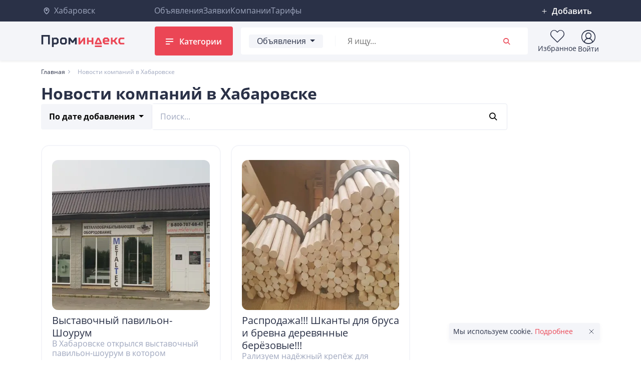

--- FILE ---
content_type: text/html; charset=UTF-8
request_url: https://promindex.ru/khabarovsk/news
body_size: 9768
content:
<!doctype html>

    <html lang="ru">
    <head>
        <meta charset="utf-8">
        <meta name="viewport" content="width=device-width, initial-scale=1">
        <meta name="SmoothNavGuiVersion" content="">

        <meta name="csrf-token" content="4rm5BxpjaZPAyvDFfC6xXshsWDJR3GYfKZZsRNMF">

        <link rel="dns-prefetch" href="//fonts.gstatic.com">
        <link rel="icon" type="image/svg+xml" href="https://promindex.ru/web/favicon/favicon.svg">
<link rel="icon" type="image/png" href="https://promindex.ru/web/favicon/favicon.png">

        <meta name="msvalidate.01" content="B86916111161988299588EC4634FDEB8" />

        <link rel="preload" as="style" href="https://promindex.ru/web/assets/vendors-BFr9Ws09.css" /><link rel="preload" as="style" href="https://promindex.ru/web/assets/app-Cs53mmjr.css" /><link rel="modulepreload" href="https://promindex.ru/web/assets/app-M3jTkqvZ.js" /><link rel="modulepreload" href="https://promindex.ru/web/assets/vendors-D9JddZdc.js" /><link rel="stylesheet" href="https://promindex.ru/web/assets/vendors-BFr9Ws09.css" /><link rel="stylesheet" href="https://promindex.ru/web/assets/app-Cs53mmjr.css" /><script type="module" src="https://promindex.ru/web/assets/app-M3jTkqvZ.js"></script>        <link rel="preload" as="style" href="https://promindex.ru/web/assets/app-CsZI-Bcb.css" /><link rel="stylesheet" href="https://promindex.ru/web/assets/app-CsZI-Bcb.css" />
                    <title>Новости компаний в Хабаровске | Проминдекс</title>
            <meta name="description" content="Новости компаний в Хабаровске размещенных на доске объявлений для бизнеса Проминдекс.">
            
            <meta property="og:title" content="Новости компаний в Хабаровске | Проминдекс"/>
        
        <meta property="og:type" content="website"/>
        <meta property="og:url" content="https://promindex.ru/khabarovsk/news"/>
        <meta property="og:image" content="https://promindex.ru/web/images/pi-logo.svg"/>
        <meta name="recaptcha-site-key" content="6Led7BorAAAAAIQqZkhPdUMw1rVhRnV_tb5Dee-v"/>

        <link rel="canonical" href="https://promindex.ru/khabarovsk/news">

        <!-- Yandex.Metrika counter -->
        <script type="text/javascript"> (function (m, e, t, r, i, k, a) {
                m[i] = m[i] || function () {
                    (m[i].a = m[i].a || []).push(arguments)
                };
                m[i].l = 1 * new Date();
                for (var j = 0; j < document.scripts.length; j++) {
                    if (document.scripts[j].src === r) {
                        return;
                    }
                }
                k = e.createElement(t), a = e.getElementsByTagName(t)[0], k.async = 1, k.src = r, a.parentNode.insertBefore(k, a)
            })(window, document, "script", "https://mc.yandex.ru/metrika/tag.js", "ym");
            ym(38117610, "init", {
                clickmap: true,
                trackLinks: true,
                accurateTrackBounce: true,
                webvisor: true,
                ecommerce: "dataLayer"
            }); </script>
        <noscript>
            <div><img src="https://mc.yandex.ru/watch/38117610" style="position:absolute; left:-9999px;" alt=""/></div>
        </noscript> <!-- /Yandex.Metrika counter -->

        <!-- Yandex Ads -->
        <script>
            (function(w, d, n, s, t) {
                w[n] = w[n] || [];
                t = d.getElementsByTagName("script")[0];
                s = d.createElement("script");
                s.type = "text/javascript";
                s.src = "//an.yandex.ru/system/context.js";
                s.async = true;
                t.parentNode.insertBefore(s, t);
            })(this, this.document, "yaContextCb");
        </script>
        <!-- /Yandex Ads -->

        <script>
            (function (i, s, o, g, r, a, m) {
                i['GoogleAnalyticsObject'] = r;
                i[r] = i[r] || function () {
                    (i[r].q = i[r].q || []).push(arguments)
                }, i[r].l = 1 * new Date();
                a = s.createElement(o),
                    m = s.getElementsByTagName(o)[0];
                a.async = 1;
                a.src = g;
                m.parentNode.insertBefore(a, m)
            })(window, document, 'script', 'https://www.google-analytics.com/analytics.js', 'ga');

            ga('create', 'UA-6010661-11', 'auto');
            ga('send', 'pageview');

        </script>

            </head>
    <body data-page-code="web_news_index__selected_city"
          data-route="web.news.index._selected_city"
          data-analytics-enabled="true"
          class="route-name__web_news_index__selected_city  ">
    <div id="app">
        <section class="wrapper">
            <header id="pageHeader" class="header shadow-sm">

    <div id="prmidx-layout-before-menu"></div>

    <div class="header__top">
        <div class="container">
            <section class="header__line">
                <input type="hidden"
                       id="_selectedCity"
                       data-city="khabarovsk"
                       data-subcity=""/>
                <a href="https://promindex.ru" class="base-link header__top-logo">
                    <img src="https://promindex.ru/web/images/logo-small.svg" width="32" height="32"
                         alt="Проминдекс — ведущая B2B торговая площадка для бизнеса и производителей">
                </a>

                <div class="header__city">
                    <a href="#" class="base-link" data-button="city-selector">
                        <i class="picon-map_pin"></i>
                        Хабаровск
                    </a>
                </div>

                <nav class="header__navigation">
                    <ul class="reset-list header__list">
                        <li>
                                                            <a class="base-link" href="https://promindex.ru/khabarovsk/products">
                                    Объявления
                                </a>
                                                    </li>
                        <li>
                                                            <a class="base-link" href="https://promindex.ru/khabarovsk/orders">
                                    Заявки
                                </a>
                                                    </li>
                        <li>
                                                            <a class="base-link" href="https://promindex.ru/khabarovsk/companies">
                                    Компании
                                </a>
                                                    </li>
                        <li>
                                                            <a class="base-link"
                                   href="https://promindex.ru/premium">
                                    Тарифы
                                </a>
                                                    </li>
                    </ul>
                </nav>

                <div class="header__add">
                    <button class="btn header__add-button" type="button"
        data-bs-toggle="dropdown"
        aria-expanded="false">
    <i class="picon-plus_big"></i> Добавить
</button>

<ul class="dropdown-menu">
    <li class="dropdown-item header__dropdown-item">
        <a href="https://my.promindex.ru/entity/product/create-form" rel="nofollow" class="base-link">Добавить объявление</a>
    </li>

    <li class="dropdown-item header__dropdown-item">
        <a href="https://my.promindex.ru/entity/order/create-form" rel="nofollow" class="base-link js-reach-click-goal" data-target-name="click_request">Добавить заявку</a>
    </li>

    <li class="dropdown-item header__dropdown-item">
        <a href="https://my.promindex.ru/entity/company/create-form" rel="nofollow" class="base-link">Добавить компанию</a>
    </li>
</ul>
                </div>

                <a href="https://my.promindex.ru/dashboard" class="header__account" aria-label="Личный кабинет">
                    <svg width="36" height="36" >
    <use xlink:href='https://promindex.ru/sprite.svg?ac6629619448609f0b6c6b86f90604f1#circle-user-round'></use>
</svg>
                </a>

                <label for="mobile-menu-control" class="btn header__bars" aria-label="Мобильное меню">
                    <svg width="36" height="36" >
    <use xlink:href='https://promindex.ru/sprite.svg?ac6629619448609f0b6c6b86f90604f1#align-justify'></use>
</svg>
                </label>
            </section>
        </div>
    </div>

    <div class="header__bottom">
        <div class="container">
            <section class="header__line header__line_bottom">
                <a href="https://promindex.ru" class="header__logo">
                    <img src="https://promindex.ru/web/images/pi-logo.svg" width="167" height="24"
                         alt="Проминдекс — ведущая B2B торговая площадка для бизнеса и производителей">
                </a>

                <button data-button="catalog.popup"
                        class="header__button"
                        type="button" aria-label="Каталог">
                    <ins></ins>
                    Категории
                </button>

                <section class="header__searchbox"
         itemscope itemtype="https://schema.org/WebSite">
    <meta itemprop="url" content="https://promindex.ru"/>
    <form method="get"
          class="header__searchbox-form js-header-search-box"
          data-searchbox-form="true"
          action="https://promindex.ru/khabarovsk/search"
          itemprop="potentialAction"
          itemscope
          itemtype="https://schema.org/SearchAction" autocomplete="off">

        <button class="btn dropdown-toggle header__dropdown-button js-header-search-box-button"
                type="button"
                data-bs-toggle="dropdown"
                aria-expanded="false">
            <span id="searchbox-selected-type-label">
                Объявления
            </span>
        </button>

        <ul class="dropdown-menu"
            data-role="searchTypes">
            <li class="dropdown-item header__dropdown-item header__dropdown-item_heading">Искать среди</li>
            <li class="dropdown-item header__dropdown-item active js-header-search-box-item"
                data-search-model="products"
                data-search-route="https://promindex.ru/khabarovsk/search">
                Объявления
            </li>

            <li class="dropdown-item header__dropdown-item js-header-search-box-item"
                data-search-model="orders"
                data-search-route="https://promindex.ru/khabarovsk/orders">
                Заявки
            </li>

            <li class="dropdown-item header__dropdown-item js-header-search-box-item"
                data-search-model="companies"
                data-search-route="https://promindex.ru/khabarovsk/companies">
                Компании
            </li>
        </ul>

        <input type="hidden" name="search_type" id="searchbox-search-type" value="products">
        <input type="hidden" name="search_route" id="searchbox-search-route" value="https://promindex.ru/khabarovsk/search">

        <input type="text"
               itemprop="query-input"
               class="header__search-control"
               name="q"
               placeholder="Я ищу..."
               id="searchbox-"
               data-autocomplete="searchbox"
               data-autocomplete-data-source="web.api.searchbox"
               value="">

        <button class="btn header__search-button"
                type="submit"
                aria-label="Поиск">
            <i class="picon-search"></i>
        </button>
    </form>
</section>

                <section class="header__actions">

                    <a class="base-link header__action" data-icon="favorites" href="https://promindex.ru/favorites" style="position: relative;">
                                                <ins></ins>
                        Избранное
                    </a>

                    <button type="button" class="base-button header__action" data-icon="cabinet"
                            data-bs-toggle="dropdown" aria-expanded="false" style="position: relative;">
                                                                            <ins></ins>
                                                                            Войти
                                            </button>

                    <div class="dropdown-menu">
                        <div class="dashboard-menu">
            <a class="base-link dashboard-menu__item" href="https://my.promindex.ru/sign-in?v=2" rel="nofollow">
            Войти
        </a>
        <a class="base-link dashboard-menu__item" href="https://my.promindex.ru/sign-up?v=2" rel="nofollow">
            Зарегистрироваться
        </a>
    </div>
                    </div>
                </section>
            </section>
        </div>
    </div>

    <input type="checkbox" hidden class="header__mobile-menu-control" id="mobile-menu-control">

    <div class="header__mobile-menu">
        <div class="mobile-menu">
    <div class="container">
        <section class="header__searchbox"
         itemscope itemtype="https://schema.org/WebSite">
    <meta itemprop="url" content="https://promindex.ru"/>
    <form method="get"
          class="header__searchbox-form js-header-search-box"
          data-searchbox-form="true"
          action="https://promindex.ru/khabarovsk/search"
          itemprop="potentialAction"
          itemscope
          itemtype="https://schema.org/SearchAction" autocomplete="off">

        <button class="btn dropdown-toggle header__dropdown-button js-header-search-box-button"
                type="button"
                data-bs-toggle="dropdown"
                aria-expanded="false">
            <span id="searchbox-selected-type-label">
                Объявления
            </span>
        </button>

        <ul class="dropdown-menu"
            data-role="searchTypes">
            <li class="dropdown-item header__dropdown-item header__dropdown-item_heading">Искать среди</li>
            <li class="dropdown-item header__dropdown-item active js-header-search-box-item"
                data-search-model="products"
                data-search-route="https://promindex.ru/khabarovsk/search">
                Объявления
            </li>

            <li class="dropdown-item header__dropdown-item js-header-search-box-item"
                data-search-model="orders"
                data-search-route="https://promindex.ru/khabarovsk/orders">
                Заявки
            </li>

            <li class="dropdown-item header__dropdown-item js-header-search-box-item"
                data-search-model="companies"
                data-search-route="https://promindex.ru/khabarovsk/companies">
                Компании
            </li>
        </ul>

        <input type="hidden" name="search_type" id="searchbox-search-type" value="products">
        <input type="hidden" name="search_route" id="searchbox-search-route" value="https://promindex.ru/khabarovsk/search">

        <input type="text"
               itemprop="query-input"
               class="header__search-control"
               name="q"
               placeholder="Я ищу..."
               id="searchbox-mobile-menu"
               data-autocomplete="searchbox"
               data-autocomplete-data-source="web.api.searchbox"
               value="">

        <button class="btn header__search-button"
                type="submit"
                aria-label="Поиск">
            <i class="picon-search"></i>
        </button>
    </form>
</section>

        <div class="mobile-menu__list-container">
            <input type="checkbox" id="sublist-control" class="mobile-menu__sublist-control" hidden>
            <input type="checkbox" id="account-control" class="mobile-menu__account-control" hidden>

            <ul class="mobile-menu__list">
                <li class="mobile-menu__item">
                    <label class="mobile-menu__button mobile-menu__button_next" for="account-control">
                        Личный кабинет
                        <i class="picon-chevron_right"></i>
                    </label>
                </li>
                                    <li class="mobile-menu__item">
                        <label class="mobile-menu__button mobile-menu__button_next" for="sublist-control">
                            Категории
                            <i class="picon-chevron_right"></i>
                        </label>
                    </li>
                
                <li class="mobile-menu__item"><a
                        href="https://promindex.ru/khabarovsk/products">Объявления</a></li>

                <li class="mobile-menu__item"><a href="https://promindex.ru/khabarovsk/orders">Заявки</a></li>

                <li class="mobile-menu__item"><a href="https://promindex.ru/khabarovsk/companies">Компании</a>
                </li>

                <li class="mobile-menu__item">
                    <a href="https://promindex.ru/premium">Тарифы</a>
                </li>

                <li class="mobile-menu__item mobile-menu__item_clear mobile-menu__add-menu">
                    <button class="btn " type="button"
        data-bs-toggle="dropdown"
        aria-expanded="false">
    <i class="picon-plus_big"></i> Добавить
</button>

<ul class="dropdown-menu">
    <li class="dropdown-item header__dropdown-item">
        <a href="https://my.promindex.ru/entity/product/create-form" rel="nofollow" class="base-link">Добавить объявление</a>
    </li>

    <li class="dropdown-item header__dropdown-item">
        <a href="https://my.promindex.ru/entity/order/create-form" rel="nofollow" class="base-link js-reach-click-goal" data-target-name="click_request">Добавить заявку</a>
    </li>

    <li class="dropdown-item header__dropdown-item">
        <a href="https://my.promindex.ru/entity/company/create-form" rel="nofollow" class="base-link">Добавить компанию</a>
    </li>
</ul>
                </li>
            </ul>

                            <ul class="mobile-menu__list mobile-menu__list_sub">
                    <li class="mobile-menu__item">
                        <label for="sublist-control" class="mobile-menu__button">
                            <i class="picon-chevron_left"></i> Назад
                        </label>
                    </li>

                                            <li class="mobile-menu__item">
                            <a href="https://promindex.ru/khabarovsk/catalog/arenda-spectehniki-24989">
                                <i class="picon-cat_rent"></i>
                                Аренда спецтехники
                            </a>
                        </li>
                                            <li class="mobile-menu__item">
                            <a href="https://promindex.ru/khabarovsk/catalog/komputeri-it-576">
                                <i class="picon-cat_comp_it"></i>
                                Компьютеры, IT
                            </a>
                        </li>
                                            <li class="mobile-menu__item">
                            <a href="https://promindex.ru/khabarovsk/catalog/materiali-575">
                                <i class="picon-cat_materials"></i>
                                Материалы
                            </a>
                        </li>
                                            <li class="mobile-menu__item">
                            <a href="https://promindex.ru/khabarovsk/catalog/metalli-metalloprokat-cherniy-i-nerzhaveuschiy-2701">
                                <i class="picon-cat_metall"></i>
                                Металлы, металлопрокат
                            </a>
                        </li>
                                            <li class="mobile-menu__item">
                            <a href="https://promindex.ru/khabarovsk/catalog/nedvizhimost-5133">
                                <i class="picon-cat_realestate"></i>
                                Недвижимость
                            </a>
                        </li>
                                            <li class="mobile-menu__item">
                            <a href="https://promindex.ru/khabarovsk/catalog/oborudovanie-573">
                                <i class="picon-cat_equip"></i>
                                Оборудование
                            </a>
                        </li>
                                            <li class="mobile-menu__item">
                            <a href="https://promindex.ru/khabarovsk/catalog/stanki-724">
                                <i class="picon-cat_machine-tool"></i>
                                Станки
                            </a>
                        </li>
                                            <li class="mobile-menu__item">
                            <a href="https://promindex.ru/khabarovsk/catalog/stroitelstvo-i-remont-572">
                                <i class="picon-cat_build"></i>
                                Строительство и ремонт
                            </a>
                        </li>
                                            <li class="mobile-menu__item">
                            <a href="https://promindex.ru/khabarovsk/catalog/transport-574">
                                <i class="picon-cat_transport"></i>
                                Транспорт
                            </a>
                        </li>
                                            <li class="mobile-menu__item">
                            <a href="https://promindex.ru/khabarovsk/catalog/uslugi-4630">
                                <i class="picon-cat_service"></i>
                                Услуги
                            </a>
                        </li>
                                    </ul>
            
            <ul class="mobile-menu__list mobile-menu__list_account">
                <li class="mobile-menu__item">
                    <label for="account-control" class="mobile-menu__button">
                        <i class="picon-chevron_left"></i> Назад
                    </label>
                </li>
                                    <li class="mobile-menu__item">
                        <a href="https://my.promindex.ru/sign-in?v=2">
                            Войти
                        </a>
                    </li>
                    <li class="mobile-menu__item">
                        <a href="https://my.promindex.ru/sign-up?v=2">
                            Зарегистрироваться
                        </a>
                    </li>
                            </ul>
        </div>
    </div>
</div>
    </div>
</header>
<style>
.favorites-badge {
    position: absolute;
    top: -4px;
    right: 13px;
    min-width: 18px;
    height: 18px;
    padding: 0 5px;
    background: #e53935;
    color: #fff;
    border-radius: 50%;
    font-size: 11px;
    font-weight: bold;
    display: flex;
    align-items: center;
    justify-content: center;
    z-index: 2;
    box-shadow: 0 1px 3px rgba(0,0,0,0.15);
}
.favorites-badge-notification {
    position: absolute;
    top: -4px;
    right: -178px;
    min-width: 18px;
    height: 18px;
    padding: 0 5px;
    background: #e53935;
    color: #fff;
    border-radius: 50%;
    font-size: 11px;
    font-weight: bold;
    display: flex;
    align-items: center;
    justify-content: center;
    z-index: 2;
    box-shadow: 0 1px 3px rgba(0,0,0,0.15);
}
</style>

<script>
    window.delayedPrmidx = window.delayedPrmidx || [];
    window.delayedPrmidx.push(...[{"id":"prmidx-layout-before-menu","position":"layout.before_menu"}]);

    if (!window.delayedPrmidxTimer) {
        window.delayedPrmidxTimer = setTimeout(function () {
            const positions = [...new Set(window.delayedPrmidx.map(ad => ad.position))];

            fetch('https://promindex.ru/ads?positions[]=' + positions.join('&positions[]='))
                .then(response => response.json())
                .then(data => {
                    window.delayedPrmidx.forEach(function (ad) {
                        const element = document.getElementById(ad.id);
                        if (element && data[ad.position]) {
                            element.innerHTML = data[ad.position];
                        }
                    });
                })
                .catch(error => console.log('Content loading error:', error));
        }, 3000);
    }
</script>

            <main class="content" id="pageContainer">
                            <section class="breadcrumbs js-breadcrumbs">
    <div class="container">
        <div class="row">
            <nav aria-label="breadcrumb">
                <ul class="breadcrumbs__list d-none d-md-flex" itemscope itemtype="https://schema.org/BreadcrumbList">
                                                                        <li class="breadcrumbs__item"
                                itemprop="itemListElement"
                                itemscope
                                itemtype="https://schema.org/ListItem">
                                                                    <a href="https://promindex.ru/khabarovsk" itemprop="item">
                                        <meta itemprop="item" content="https://promindex.ru/khabarovsk"/>
                                        <span itemprop="name">Главная</span>
                                    </a>
                                                                <meta itemprop="position" content="1"/>

                            </li>
                                                                                                <li class="breadcrumbs__item active"
                                aria-current="page"
                                itemprop="itemListElement"
                                itemscope
                                itemtype="https://schema.org/ListItem">

                                <meta itemprop="item" content="https://promindex.ru/khabarovsk/news"/>
                                <meta itemprop="position" content="2"/>
                                <span itemprop="name" class="breadcrumbs__name">Новости компаний в Хабаровске</span>
                            </li>
                                                            </ul>
                <!-- Мобильная версия -->
                <div class="breadcrumbs--mobile d-flex d-md-none" style="position:relative;">
                                        <button class="breadcrumbs__mobile-btn" id="breadcrumbsMobileBtn" aria-expanded="false" style="background: #F4F5F9; display: flex; align-items: center; justify-content: space-between; width: 100%;">
                        <span style="flex:1; text-align:left;">Новости компаний в Хабаровске</span>
                        <svg id="breadcrumbsMobileArrow" width="20" height="20" viewBox="0 0 20 20" style="transition:transform 0.3s;"><path d="M8 5l5 5-5 5" stroke="#FF3B30" stroke-width="2" fill="none"/></svg>
                    </button>
                    <ul class="breadcrumbs__mobile-dropdown" id="breadcrumbsMobileDropdown" style="display:none; position:absolute; left:0; top:100%; min-width:220px; max-width:100%; background:#fff; box-shadow:0 8px 40px rgba(0,0,0,.18); border-radius:0 0 16px 16px; z-index:9999; list-style:none; margin:0; padding:8px 0;">
                                                                                    <li style="margin-bottom:8px;">
                                    <a href="https://promindex.ru/khabarovsk" style="display:block; padding:12px; border-radius:8px;  color:#333; text-decoration:none; font-size:1rem; transition:background 0.2s;">Главная</a>
                                </li>
                                                                                                                            </ul>
                </div>
            </nav>
        </div>
    </div>
</section>
<script>
    document.addEventListener('DOMContentLoaded', function () {
        var btn = document.getElementById('breadcrumbsMobileBtn');
        var dropdown = document.getElementById('breadcrumbsMobileDropdown');
        var arrow = document.getElementById('breadcrumbsMobileArrow');
        if (btn && dropdown && arrow) {
            btn.addEventListener('click', function (e) {
                e.stopPropagation();
                var isOpen = dropdown.style.display === 'block';
                dropdown.style.display = isOpen ? 'none' : 'block';
                btn.setAttribute('aria-expanded', !isOpen);
                arrow.style.transform = isOpen ? 'rotate(0deg)' : 'rotate(90deg)';
            });
            document.addEventListener('click', function (e) {
                if (!dropdown.contains(e.target) && !btn.contains(e.target)) {
                    dropdown.style.display = 'none';
                    btn.setAttribute('aria-expanded', 'false');
                    arrow.style.transform = 'rotate(0deg)';
                }
            });
        }
    });
</script>
<style>
    .breadcrumbs__list.d-none.d-md-flex { display: none !important; }
    @media (min-width: 768px) {
        .breadcrumbs__list.d-none.d-md-flex { display: flex !important; }
        .breadcrumbs--mobile { display: none !important; }
    }
    .breadcrumbs__mobile-btn {
        display: flex;
        align-items: center;
        gap: 6px;
        padding: 10px 14px;
        border: 1px solid #e7e7e7;
        border-radius: 10px;
        background: #fff;
        color: #222;
        width: 100%;
        justify-content: flex-start;
    }
    .breadcrumbs__mobile-dropdown {
        box-shadow: 0 8px 40px rgba(0,0,0,.18);
        border-radius: 0 0 16px 16px;
        background: #fff;
        min-width: 220px;
        max-width: 320px;
        width: 100%;
        position: absolute;
        left: 0;
        top: 100%;
        z-index: 9999;
        list-style: none;
        margin: 0;
        padding: 8px 0;
    }
    .breadcrumbs__mobile-dropdown li {
        margin-bottom: 8px;
    }
    .breadcrumbs__mobile-dropdown a {
        display: block;
        padding: 12px;
        border-radius: 8px;
        color: #333;
        text-decoration: none;
        font-size: 1rem;
        transition: background 0.2s;
    }
    .breadcrumbs__mobile-dropdown a:hover {
        background: #e0e0e0;
    }
</style>

    
    <section class="companies-news">
        <div class="container">
            <div class="companies-news__container">
                <h1 class="base-heading">
                    Новости компаний
                                            в Хабаровске
                                    </h1>
                <form method="GET" action="" class="filter-bar companies-news__info">
                    <button type="button" class="dropdown-toggle  filter-bar__button filter-bar__button_sort " data-bs-toggle="dropdown"
        aria-expanded="false">
    по дате добавления
</button>
<ul class="dropdown-menu">
            <li class="dropdown-item  active ">
            <a class="base-link" href="https://promindex.ru/khabarovsk/news?sort=created_at&amp;direction=desc">
                По дате добавления
            </a>
        </li>
            <li class="dropdown-item ">
            <a class="base-link" href="https://promindex.ru/khabarovsk/news?sort=name&amp;direction=asc">
                По названию
            </a>
        </li>
    </ul>
                    <label class="search-field">
    <input type="search"
           class="search-field__control"
           name="q" value=""
           placeholder="Поиск...">

    <button class="search-field__submit" type="submit">
        <i class="picon-search"></i>
    </button>
</label>
                </form>

                <section class="news-list__grid">
            <section class="news-list__item">
    <a class="news-list__item-title" href="https://promindex.ru/khabarovsk/news/3130-vistavochniy-pavilon-shourum.html">
    <div class="news-list__image-preview">
        <img
        src="https://image.promindex.ru/pQTj0BMr40XI_QfOe7Gl1z0hTN2pCyvESL0Ow_roE10/f:webp/rs:fill:387:300/aHR0cHM6Ly9zdG9y/YWdlLnlhbmRleGNs/b3VkLm5ldC9vcmln/aW4ucHJvbWluZGV4/LnJ1L2ltYWdlcy9i/bG9nL29yaWdpbi8w/LzMxMzAvdmlzdGF2/b2Nobml5LXBhdmls/b24tc2hvdXJ1bV82/NmM1NDQxZTZkNmQy/LmpwZw"
        alt="Выставочный павильон-Шоурум"
        title="Выставочный павильон-Шоурум"
        loading="lazy"
        width="387"
        height="300">
    </div>
</a>
    <a class="news-list__item-title" href="https://promindex.ru/khabarovsk/news/3130-vistavochniy-pavilon-shourum.html" itemprop="name">
        Выставочный павильон-Шоурум
    </a>
     <div class="news-list__item-description">
         В Хабаровске открылся выставочный павильон-шоурум в котором представлены станки для металлообработки...
     </div>
    <div class="news-list__card-footer">
        <a class="news-list__link" href="https://promindex.ru/khabarovsk/companies/140955-ferrum-mk">
            ФЕРРУМ МК
        </a>
        <div class="news-list__date">
            21 августа 2024
        </div>
    </div>
</section>
            <section class="news-list__item">
    <a class="news-list__item-title" href="https://promindex.ru/khabarovsk/news/1875-rasprodazha-shkanti-dlya-brusa-i-brevna-derevyannie-beryozov.html">
    <div class="news-list__image-preview">
        <img
        src="https://image.promindex.ru/KE_2pFFilF2Zp8gEVoQVvcC2qv_K75meZ2JAsDMNLBI/f:webp/rs:fill:387:300/aHR0cHM6Ly9zdG9y/YWdlLnlhbmRleGNs/b3VkLm5ldC9vcmln/aW4ucHJvbWluZGV4/LnJ1L2ltYWdlcy9i/bG9nL29yaWdpbi8w/LzE4NzUvcmFzcHJv/ZGF6aGEtc2hrYW50/aS1kbHlhLWJydXNh/LWktYnJldm5hLWRl/cmV2eWFubmllXzYx/NWVkYzg3MGFjOGYu/anBn"
        alt="Распродажа!!! Шканты для бруса и бревна деревянные берёзовые!!! "
        title="Распродажа!!! Шканты для бруса и бревна деревянные берёзовые!!! "
        loading="lazy"
        width="387"
        height="300">
    </div>
</a>
    <a class="news-list__item-title" href="https://promindex.ru/khabarovsk/news/1875-rasprodazha-shkanti-dlya-brusa-i-brevna-derevyannie-beryozov.html" itemprop="name">
        Распродажа!!! Шканты для бруса и бревна деревянные берёзовые!!! 
    </a>
     <div class="news-list__item-description">
         Рализуем надёжный крепёж для строительства и монтажа коробки дома, бани, коттеджа, гаража, дачи из х...
     </div>
    <div class="news-list__card-footer">
        <a class="news-list__link" href="https://promindex.ru/khabarovsk/companies/152601-derevyannoe-domostroenie-dv">
            Деревянное домостроение ДВ
        </a>
        <div class="news-list__date">
            7 октября 2021
        </div>
    </div>
</section>
    </section>
                <div class="companies-news__pagination">
                                    </div>
            </div>
        </div>
    </section>
            </main>
            <footer id="pageFooter" class="footer">
    <div class="container">
        <div class="footer__inner">
            <div class="footer__contacts">
                <a href="https://promindex.ru" class="footer__logo">
                    <img src="https://promindex.ru/web/images/pi-logo_light.svg" width="316" height="44"
                         alt="Проминдекс — ведущая B2B торговая площадка для бизнеса и производителей">
                </a>

                <a href="mailto:mail@promindex.ru" class="footer__email">
                    <i class="picon-mail"></i>
                    mail@promindex.ru
                </a>

                <div class="footer__socials">
                    <a href="https://vk.com/promindex" rel="nofollow" aria-label="VK">
                        <i class="picon-logo_vk"></i>
                    </a>
                    <a href="https://t.me/promindex" rel="nofollow" aria-label="Telegram">
                        <i class="picon-logo_telegram"></i>
                    </a>
                </div>
            </div>

            <div class="footer__columns">
                <div class="footer__column">
                    <p class="footer__heading">
                        Пользователю
                    </p>

                    <ul class="footer__list">
                        <li>
                            <a href="https://my.promindex.ru/sign-in?v=2">
                                Вход
                            </a>
                        </li>
                                                    <li>
                                <a href="https://promindex.ru/o-proekte"  rel="nofollow" >
                                    О проекте
                                </a>
                            </li>
                                                    <li>
                                <a href="https://promindex.ru/kontakty"  rel="nofollow" >
                                    Контакты
                                </a>
                            </li>
                                                    <li>
                                <a href="https://promindex.ru/premium"  rel="nofollow" >
                                    Тарифы
                                </a>
                            </li>
                                                    <li>
                                <a href="https://promindex.ru/sitemap" >
                                    Карта сайта
                                </a>
                            </li>
                                                    <li>
                                <a href="https://promindex.ru/c-rules.html"  rel="nofollow" >
                                    Правила проекта
                                </a>
                            </li>
                                                <li>
                            <a href="https://promindex.ru/khabarovsk/news">
                               Новости
                            </a>
                        </li>
                        <li>
                            <a href="https://promindex.ru/c-cities.html">
                               Города
                            </a>
                        </li>
                    </ul>
                </div>
                <div class="footer__column">
                    <p class="footer__heading">
                        Категории
                    </p>

                    <ul class="footer__list">
                                                    <li>
                                <a href="https://promindex.ru/khabarovsk/arenda-spectehniki">
                                    Аренда спецтехники
                                </a>
                            </li>
                                                    <li>
                                <a href="https://promindex.ru/khabarovsk/catalog/komputeri-it-576">
                                    Компьютеры, IT
                                </a>
                            </li>
                                                    <li>
                                <a href="https://promindex.ru/khabarovsk/catalog/materiali-575">
                                    Материалы
                                </a>
                            </li>
                                                    <li>
                                <a href="https://promindex.ru/khabarovsk/catalog/metalli-metalloprokat-cherniy-i-nerzhaveuschiy-2701">
                                    Металлы, металлопрокат
                                </a>
                            </li>
                                                    <li>
                                <a href="https://promindex.ru/khabarovsk/catalog/nedvizhimost-5133">
                                    Недвижимость
                                </a>
                            </li>
                                                    <li>
                                <a href="https://promindex.ru/khabarovsk/catalog/oborudovanie-573">
                                    Оборудование
                                </a>
                            </li>
                                                    <li>
                                <a href="https://promindex.ru/khabarovsk/catalog/stanki-724">
                                    Станки
                                </a>
                            </li>
                                                    <li>
                                <a href="https://promindex.ru/khabarovsk/catalog/stroitelstvo-i-remont-572">
                                    Строительство и ремонт
                                </a>
                            </li>
                                                    <li>
                                <a href="https://promindex.ru/khabarovsk/catalog/transport-574">
                                    Транспорт
                                </a>
                            </li>
                                                    <li>
                                <a href="https://promindex.ru/khabarovsk/catalog/uslugi-4630">
                                    Услуги
                                </a>
                            </li>
                                            </ul>
                </div>
                <div class="footer__column footer__column_top">
                    <ul class="footer__list">
                                                    <li>
                                <a href="https://promindex.ru/c-oferta.html"  rel="nofollow" >
                                    Договор - оферта
                                </a>
                            </li>
                                                    <li>
                                <a href="https://promindex.ru/c-terms.html"  rel="nofollow" >
                                    Пользовательское соглашение
                                </a>
                            </li>
                                                    <li>
                                <a href="https://promindex.ru/c-help.html"  rel="nofollow" >
                                    Помощь
                                </a>
                            </li>
                                                    <li>
                                <a href="https://promindex.ru/c-safety.html"  rel="nofollow" >
                                    Безопасные покупки и защита от мошенничества
                                </a>
                            </li>
                                            </ul>
                </div>
            </div>
        </div>

        <div class="footer__bottom">
            <div class="footer__info">&copy; 2016 &mdash; 2026 Проминдекс — объявления и заявки от компаний
                в России
            </div>

            <div class="footer__payments">
                                    <img src="https://promindex.ru/web/images/icon-mir.svg" width="72" height="20"
                         loading="lazy" alt="МИР">
                                    <img src="https://promindex.ru/web/images/icon-visa.svg" width="62" height="20"
                         loading="lazy" alt="Visa">
                                    <img src="https://promindex.ru/web/images/icon-mastercard.svg" width="32" height="20"
                         loading="lazy" alt="MasterCard">
                            </div>
        </div>
    </div>
</footer>
        </section>
    </div>
    <script src="https://promindex.ru/web-js/city.js?v=1769000683"></script>
    <section id="pageScripts">
        <script>
document.addEventListener('DOMContentLoaded', function () {
    // Переключение типа поиска и маршрута
    document.querySelectorAll('.js-header-search-box-item').forEach(function(item) {
        item.addEventListener('click', function() {
            document.querySelectorAll('.js-header-search-box-item').forEach(function(el) {
                el.classList.remove('active');
            });
            item.classList.add('active');
            document.getElementById('searchbox-search-type').value = item.dataset.searchModel;
            document.getElementById('searchbox-search-route').value = item.dataset.searchRoute;
            document.getElementById('searchbox-selected-type-label').textContent = item.textContent.trim();
            // Меняем action формы
            item.closest('form').setAttribute('action', item.dataset.searchRoute);
        });
    });
});
</script>
<script>
document.addEventListener('DOMContentLoaded', function () {
    // Переключение типа поиска и маршрута
    document.querySelectorAll('.js-header-search-box-item').forEach(function(item) {
        item.addEventListener('click', function() {
            document.querySelectorAll('.js-header-search-box-item').forEach(function(el) {
                el.classList.remove('active');
            });
            item.classList.add('active');
            document.getElementById('searchbox-search-type').value = item.dataset.searchModel;
            document.getElementById('searchbox-search-route').value = item.dataset.searchRoute;
            document.getElementById('searchbox-selected-type-label').textContent = item.textContent.trim();
            // Меняем action формы
            item.closest('form').setAttribute('action', item.dataset.searchRoute);
        });
    });
});
</script>
    </section>
            <div class="cookie-banner js-cookie-banner">
    <div class="container cookie-banner__container">
        <div class="cookie-banner__inner">
            Мы используем cookie.&nbsp;
            <a href="https://promindex.ru/c-terms.html">Подробнее</a>
            <button class="base-button cookie-banner__btn js-cookie-accept" aria-label="закрыть">
                <svg width="16" height="16" class="cookie-banner__icon">
    <use xlink:href='https://promindex.ru/sprite.svg?ac6629619448609f0b6c6b86f90604f1#close'></use>
</svg>
            </button>
        </div>
    </div>
</div>
        <div id="modalCitySelector" class="modal city-selector__modal" tabindex="-1">
    <div class="modal-dialog modal-dialog-centered">
        <div class="modal-content">
            <div class="modal-header pb-0">
                <strong class="modal-title fs-3 fw-bold">
                    Выбор города
                </strong>
                <button type="button" class="btn-close" data-bs-dismiss="modal" aria-label="Close"></button>
            </div>
            <div class="modal-body pt-3">
                <div class="mb-4">
                    <b>Текущее местоположение:</b>

                    <a class="city-selector__location"
                       href="https://promindex.ru/khabarovsk">
                        Хабаровск
                    </a>
                </div>

                
                <div class="city-selector__heading">Поиск:</div>

                <div class="form-group">
                    <div class="col-12">
                        <input type="text"
                               id="city-selector__search"
                               class="form-control"
                               placeholder="Введите название интересующего города..."
                               data-autocomplete="name_with_parent"
                               data-autocomplete-data-source="api.city-selector.autocomplete"
                               data-autocomplete-callback="city-selector.autocompleteHandle"
                               name="query">
                    </div>
                </div>

                <section data-content="city-selector__content"></section>
            </div>
            <div class="modal-footer">
                <button type="button" class="btn fw-bold m-4 mt-0" data-bs-dismiss="modal">
                    Закрыть
                </button>
            </div>
        </div>
    </div>

    <template data-content="city-selector.loading">
        <div class="text-center mt-4 mb-2">
            <i class="picon-spinner animate-spin"></i> Загрузка...
        </div>
    </template>

    <template data-content="city-selector.popular">
        <div class="city-selector__heading">
            Популярные города
        </div>
        <ul class="city-selector__popular-list">
        </ul>
    </template>

    <template data-content="city-selector.list">
        <div class="city-selector__heading">
            Регионы
        </div>
        <div class="row" data-role="city-selector.list">
        </div>
    </template>

    <template data-content="city-selector.list.region">
        <nav class="city-selector__region-nav">
            <a href="" data-role="city-selector.list.region.main"></a>

            <button class="btn btn-link" type="button"
                    data-bs-toggle="collapse"
                    data-bs-target="#city-selector__region-%ID%"
                    aria-expanded="false"
                    aria-controls="city-selector__region-%ID%">
                <ins></ins>
            </button>

            <ul class="list-unstyled collapse"
                data-role="city-selector.list.region.cities"
                id="city-selector__region-%ID%">
            </ul>
        </nav>
    </template>

</div>
    <section id="catalogSelector" class="inactive">
    <div class="overlay"></div>
    <div class="container">
        <section data-content>
            <div data-level="root">
                <ul>
                    <!-- Корневые категории будут загружены через JavaScript -->
                </ul>
            </div>
            <div data-level="1">
                <!-- Категории 1-го уровня будут загружены через JavaScript -->
            </div>
        </section>
    </div>
</section>

<template data-content="long-list.action-button">
    <button data-long-list-id="" type="button" class="btn p-0">
        <span data-expanded-text>Показать ещё <span data-quantity></span></span>
        <span data-collapsed-text>Свернуть</span>
        <i class="picon-chevron_down"></i>
    </button>
</template>

<template data-content="catalog-selector.loader">
    <i class="picon-spinner animate-spin"></i>
</template>

<template data-content="catalog-selector.button">
    <li data-button="" data-current-level="" data-id="">
        <i class=""></i>
        <a href=""></a>
    </li>
</template>
    <div id="fancy-modals" hidden></div>
    <script>
        window.currentRegion = {"type":"city","id":2471}    </script>
    <script type="text/javascript">
var _tmr = window._tmr || (window._tmr = []);
_tmr.push({id: "3669995", type: "pageView", start: (new Date()).getTime()});
(function (d, w, id) {
  if (d.getElementById(id)) return;
  var ts = d.createElement("script"); ts.type = "text/javascript"; ts.async = true; ts.id = id;
  ts.src = "https://top-fwz1.mail.ru/js/code.js";
  var f = function () {var s = d.getElementsByTagName("script")[0]; s.parentNode.insertBefore(ts, s);};
  if (w.opera == "[object Opera]") { d.addEventListener("DOMContentLoaded", f, false); } else { f(); }
})(document, window, "tmr-code");
</script>
<noscript><div><img src="https://top-fwz1.mail.ru/counter?id=3669995;js=na" style="position:absolute;left:-9999px;" alt="Top.Mail.Ru" /></div></noscript>
    </body>
    </html>


--- FILE ---
content_type: text/css
request_url: https://promindex.ru/web/assets/app-Cs53mmjr.css
body_size: 332
content:
.verify-code__list{display:flex;justify-content:center;gap:8px;margin:16px 0 0;padding:0;list-style-type:none}.verify-code__label input{display:flex;align-items:center;justify-content:center;width:54px;height:54px;border:1px solid var(--border-color);border-radius:4px;transition:border-color .3s;text-align:center;outline:none;font-size:20px}.verify-code__label input:focus,.verify-code__label input:hover{border-color:var(--primary-color)}.verify-code__label input::-webkit-outer-spin-button,.verify-code__label input::-webkit-inner-spin-button{-webkit-appearance:none;margin:0}.verify-code__label input[type=number]{-moz-appearance:textfield}.verify-phone-modal-content{max-width:var(--modal-max-width)}.verify-phone-modal-content__inner{display:flex;flex-direction:column;gap:28px}.verify-phone-modal-content__heading{font-size:20px;font-weight:700}.verify-phone-modal-content__info{text-align:left}.verify-phone-modal-content__bottom{display:flex;align-items:center;justify-content:space-between}.verify-phone-modal-content__call{color:var(--mute-color)}.verify-phone-modal-content__error{color:var(--accent-color)}.success-modal__content{margin-top:20px;font-size:16px;line-height:1.2}


--- FILE ---
content_type: text/css
request_url: https://promindex.ru/web/assets/app-CsZI-Bcb.css
body_size: 90934
content:
@charset "UTF-8";@font-face{font-family:Open Sans;src:url(/web/assets/OpenSans-SemiBoldItalic-BeCUiXvT.eot);src:local("Open Sans SemiBold Italic"),local("OpenSans-SemiBoldItalic"),url(/web/assets/OpenSans-SemiBoldItalic-BeCUiXvT.eot?#iefix) format("embedded-opentype"),url(/web/assets/OpenSans-SemiBoldItalic-D3fyGaSA.woff) format("woff"),url(/web/assets/OpenSans-SemiBoldItalic-zMizHi2M.ttf) format("truetype");font-weight:600;font-style:italic;font-display:swap}@font-face{font-family:Open Sans;src:url(/web/assets/OpenSans-LightItalic-OHzxYEq0.eot);src:local("Open Sans Light Italic"),local("OpenSans-LightItalic"),url(/web/assets/OpenSans-LightItalic-OHzxYEq0.eot?#iefix) format("embedded-opentype"),url(/web/assets/OpenSans-LightItalic-CJYjpple.woff) format("woff"),url(/web/assets/OpenSans-LightItalic-DGqC4Okw.ttf) format("truetype");font-weight:300;font-style:italic;font-display:swap}@font-face{font-family:Open Sans;src:url(/web/assets/OpenSans-Bold-D7NzQXRJ.eot);src:local("Open Sans Bold"),local("OpenSans-Bold"),url(/web/assets/OpenSans-Bold-D7NzQXRJ.eot?#iefix) format("embedded-opentype"),url(/web/assets/OpenSans-Bold-Bj_Nhd1U.woff) format("woff"),url(/web/assets/OpenSans-Bold-Akw02BhC.ttf) format("truetype");font-weight:700;font-style:normal;font-display:swap}@font-face{font-family:Open Sans;src:url(/web/assets/OpenSans-ExtraBoldItalic-BX35Ux1d.eot);src:local("Open Sans ExtraBold Italic"),local("OpenSans-ExtraBoldItalic"),url(/web/assets/OpenSans-ExtraBoldItalic-BX35Ux1d.eot?#iefix) format("embedded-opentype"),url(/web/assets/OpenSans-ExtraBoldItalic-DxLSgfE4.woff) format("woff"),url(/web/assets/OpenSans-ExtraBoldItalic-Bbjvixys.ttf) format("truetype");font-weight:800;font-style:italic;font-display:swap}@font-face{font-family:Open Sans;src:url(/web/assets/OpenSans-Light-D7nfn5mG.eot);src:local("Open Sans Light"),local("OpenSans-Light"),url(/web/assets/OpenSans-Light-D7nfn5mG.eot?#iefix) format("embedded-opentype"),url(/web/assets/OpenSans-Light-3Yao2XNQ.woff) format("woff"),url(/web/assets/OpenSans-Light-DE6L2Q04.ttf) format("truetype");font-weight:300;font-style:normal;font-display:swap}@font-face{font-family:Open Sans;src:url(/web/assets/OpenSans-Italic-CRVJq10j.eot);src:local("Open Sans Italic"),local("OpenSans-Italic"),url(/web/assets/OpenSans-Italic-CRVJq10j.eot?#iefix) format("embedded-opentype"),url(/web/assets/OpenSans-Italic-BER6zGy0.woff) format("woff"),url(/web/assets/OpenSans-Italic-COiOYn5d.ttf) format("truetype");font-weight:400;font-style:italic;font-display:swap}@font-face{font-family:Open Sans;src:url(/web/assets/OpenSans-Regular-BYglmItQ.eot);src:local("Open Sans Regular"),local("OpenSans-Regular"),url(/web/assets/OpenSans-Regular-BYglmItQ.eot?#iefix) format("embedded-opentype"),url(/web/assets/OpenSans-Regular-3w4AUjKw.woff) format("woff"),url(/web/assets/OpenSans-Regular-gFvm_bd_.ttf) format("truetype");font-weight:400;font-style:normal;font-display:swap}@font-face{font-family:Open Sans;src:url(/web/assets/OpenSans-SemiBold-D79FqD6W.eot);src:local("Open Sans SemiBold"),local("OpenSans-SemiBold"),url(/web/assets/OpenSans-SemiBold-D79FqD6W.eot?#iefix) format("embedded-opentype"),url(/web/assets/OpenSans-SemiBold-CfY-qAei.woff) format("woff"),url(/web/assets/OpenSans-SemiBold-CgNIp_ur.ttf) format("truetype");font-weight:600;font-style:normal;font-display:swap}@font-face{font-family:Open Sans;src:url(/web/assets/OpenSans-ExtraBold-DyTahVha.eot);src:local("Open Sans ExtraBold"),local("OpenSans-ExtraBold"),url(/web/assets/OpenSans-ExtraBold-DyTahVha.eot?#iefix) format("embedded-opentype"),url(/web/assets/OpenSans-ExtraBold-DgvSHlsT.woff) format("woff"),url(/web/assets/OpenSans-ExtraBold-BoONcql8.ttf) format("truetype");font-weight:800;font-style:normal;font-display:swap}@font-face{font-family:Open Sans;src:url(/web/assets/OpenSans-BoldItalic-DqMILPRu.eot);src:local("Open Sans Bold Italic"),local("OpenSans-BoldItalic"),url(/web/assets/OpenSans-BoldItalic-DqMILPRu.eot?#iefix) format("embedded-opentype"),url(/web/assets/OpenSans-BoldItalic-DvlLIRsE.woff) format("woff"),url(/web/assets/OpenSans-BoldItalic-DCRQ0mQc.ttf) format("truetype");font-weight:700;font-style:italic;font-display:swap}@font-face{font-family:piui;src:url(/web/assets/piui-D7MFre2C.eot?1269307);src:url(/web/assets/piui-D7MFre2C.eot?1269307#iefix) format("embedded-opentype"),url(/web/assets/piui-ChKWKvzr.woff2?1269307) format("woff2"),url(/web/assets/piui-Dg-eR-qx.woff?1269307) format("woff"),url(/web/assets/piui-BHW1rSx5.ttf?1269307) format("truetype"),url(/web/assets/piui-CKKGEh3L.svg?1269307#piui) format("svg");font-weight:400;font-style:normal;font-display:swap}.tippy-box[data-animation=fade][data-state=hidden]{opacity:0}[data-tippy-root]{max-width:calc(100vw - 10px)}.tippy-box{position:relative;background-color:#333;color:#fff;border-radius:4px;font-size:14px;line-height:1.4;white-space:normal;outline:0;transition-property:transform,visibility,opacity}.tippy-box[data-placement^=top]>.tippy-arrow{bottom:0}.tippy-box[data-placement^=top]>.tippy-arrow:before{bottom:-7px;left:0;border-width:8px 8px 0;border-top-color:initial;transform-origin:center top}.tippy-box[data-placement^=bottom]>.tippy-arrow{top:0}.tippy-box[data-placement^=bottom]>.tippy-arrow:before{top:-7px;left:0;border-width:0 8px 8px;border-bottom-color:initial;transform-origin:center bottom}.tippy-box[data-placement^=left]>.tippy-arrow{right:0}.tippy-box[data-placement^=left]>.tippy-arrow:before{border-width:8px 0 8px 8px;border-left-color:initial;right:-7px;transform-origin:center left}.tippy-box[data-placement^=right]>.tippy-arrow{left:0}.tippy-box[data-placement^=right]>.tippy-arrow:before{left:-7px;border-width:8px 8px 8px 0;border-right-color:initial;transform-origin:center right}.tippy-box[data-inertia][data-state=visible]{transition-timing-function:cubic-bezier(.54,1.5,.38,1.11)}.tippy-arrow{width:16px;height:16px;color:#333}.tippy-arrow:before{content:"";position:absolute;border-color:transparent;border-style:solid}.tippy-content{position:relative;padding:5px 9px;z-index:1}/*!
 * Toastify js 1.12.0
 * https://github.com/apvarun/toastify-js
 * @license MIT licensed
 *
 * Copyright (C) 2018 Varun A P
 */.toastify{padding:12px 20px;color:#fff;display:inline-block;box-shadow:0 3px 6px -1px #0000001f,0 10px 36px -4px #4d60e84d;background:-webkit-linear-gradient(315deg,#73a5ff,#5477f5);background:linear-gradient(135deg,#73a5ff,#5477f5);position:fixed;opacity:0;transition:all .4s cubic-bezier(.215,.61,.355,1);border-radius:2px;cursor:pointer;text-decoration:none;max-width:calc(50% - 20px);z-index:2147483647}.toastify.on{opacity:1}.toast-close{background:transparent;border:0;color:#fff;cursor:pointer;font-family:inherit;font-size:1em;opacity:.4;padding:0 5px}.toastify-right{right:15px}.toastify-left{left:15px}.toastify-top{top:-150px}.toastify-bottom{bottom:-150px}.toastify-rounded{border-radius:25px}.toastify-avatar{width:1.5em;height:1.5em;margin:-7px 5px;border-radius:2px}.toastify-center{margin-left:auto;margin-right:auto;left:0;right:0;max-width:fit-content;max-width:-moz-fit-content}@media only screen and (max-width: 360px){.toastify-right,.toastify-left{margin-left:auto;margin-right:auto;left:0;right:0;max-width:fit-content}}.picon-fw,.company-item__city i{text-align:center;width:1.25em;display:inline-block}[class^=picon-]:before,[class*=" picon-"]:before,.premium__advanced .premium__advanced_col .premium__advanced__icon-go,.news-block__item:after,.orders-list__card:after,.advantages .advantages__icon-go,.category-grid__item:after,.main-banner__service_bottom-arrow:after,.main-banner__service_arrow:after,.company-item__city i,section.companies-list .companies-list__item .companies-list__item_products:before,.breadcrumbs__item:not(.active):before,.city-selector__modal nav.city-selector__region-nav button[data-bs-toggle] ins,.header__action[data-icon=cabinet] ins,.header__action[data-icon=favorites] ins,.header__button ins,#catalogSelector section[data-content] [data-level=root] ul li:before,.pi-button.btn-outline-secondary.active ins,.pi-tab_nav .active.pi-tab_nav__link ins,.pi-button.btn-primary.active ins,.pi-button.active.header__button ins,.pi-button.btn-accent.active ins{font-family:piui;font-style:normal;font-weight:400;speak:never;display:inline-block;text-decoration:inherit;width:1em;margin-right:.2em;text-align:center;font-variant:normal;text-transform:none;line-height:1em;margin-left:.2em;-webkit-font-smoothing:antialiased;-moz-osx-font-smoothing:grayscale}.picon-arrow_long_right:before,.premium__advanced .premium__advanced_col .premium__advanced__icon-go:before,.advantages .advantages__icon-go:before{content:""}.picon-arrow_right:before{content:""}.picon-arrow_big_up:before{content:""}.picon-caret_left:before{content:""}.picon-caret_right:before{content:""}.picon-caret_up:before{content:""}.picon-cat_build:before{content:""}.picon-cat_comp_it:before{content:""}.picon-cat_equip:before{content:""}.picon-cat_materials:before{content:""}.picon-cat_metall:before{content:""}.picon-caret_down:before,.city-selector__modal nav.city-selector__region-nav button[data-bs-toggle] ins:before{content:""}.picon-cat_realestate:before{content:""}.picon-cat_rent:before{content:""}.picon-cat_service:before{content:""}.picon-cat_transport:before{content:""}.picon-chat:before{content:""}.picon-check_active:before{content:""}.picon-check_inactive:before{content:""}.picon-chevron_left:before{content:""}.picon-chevron_right:before,.breadcrumbs__item:not(.active):before,#catalogSelector section[data-content] [data-level=root] ul li:before{content:""}.picon-cross:before,.header__button-catalog.active .header__button-icon:before,.header__button.active ins:before,.pi-button.btn-outline-secondary.active ins:before,.pi-tab_nav .active.pi-tab_nav__link ins:before,.pi-button.btn-primary.active ins:before,.pi-button.active.header__button ins:before,.pi-button.btn-accent.active ins:before{content:""}.picon-crown:before{content:""}.picon-dot:before{content:""}.picon-hamburger:before{content:""}.picon-eye:before{content:""}.picon-hamburger_2:before,.header__button ins:before{content:""}.picon-heart_bold:before{content:""}.picon-heart:before,.header__action[data-icon=favorites] ins:before{content:""}.picon-heart_filled:before{content:""}.picon-icon-ads:before,section.companies-list .companies-list__item .companies-list__item_products:before{content:""}.picon-icon-build-machine:before{content:""}.picon-icon-conversion:before{content:""}.picon-icon-goods:before{content:""}.picon-icon-no-money:before{content:""}.picon-icon-notify:before{content:""}.picon-icon-stat:before{content:""}.picon-icon-unlim:before{content:""}.picon-icon-info:before{content:""}.picon-icon-worker-1:before{content:""}.picon-icon-worker-2:before{content:""}.picon-image:before{content:""}.picon-icon-worker-3:before{content:""}.picon-logo_telegram:before{content:""}.picon-logo_vk:before{content:""}.picon-mail:before{content:""}.picon-map_pin:before,.company-item__city i:before{content:""}.picon-minus_big:before{content:""}.picon-play:before{content:""}.picon-plus_big:before{content:""}.picon-promindex:before{content:""}.picon-qr_code:before{content:""}.picon-search:before{content:""}.picon-shield:before{content:""}.picon-shopping_cart:before{content:""}.picon-star:before{content:""}.picon-rows:before{content:""}.picon-star_full:before{content:""}.picon-star_half:before{content:""}.picon-table_cells:before{content:""}.picon-table_list:before{content:""}.picon-web:before{content:""}.picon-user_round:before,.header__action[data-icon=cabinet] ins:before{content:""}.picon-icon-web:before{content:""}.picon-list:before{content:""}.picon-phone:before{content:""}.picon-icon-gas:before{content:""}.picon-icon-worker-4:before{content:""}.picon-spinner:before{content:""}.picon-chevron_down:before{content:""}.picon-chevron_up:before{content:""}.picon-cat_machine-tool:before{content:""}.picon-money_bill:before{content:""}.picon-mails:before{content:""}.picon-car_side:before{content:""}.picon-truck:before{content:""}.picon-store:before{content:""}.picon-credit_card:before{content:""}.picon-file_invoice:before{content:""}.picon-wallet:before{content:""}.animate-spin{-moz-animation:spin 2s infinite linear;-o-animation:spin 2s infinite linear;-webkit-animation:spin 2s infinite linear;animation:spin 2s infinite linear;display:inline-block}@-moz-keyframes spin{0%{-moz-transform:rotate(0deg);-o-transform:rotate(0deg);-webkit-transform:rotate(0deg);transform:rotate(0)}to{-moz-transform:rotate(359deg);-o-transform:rotate(359deg);-webkit-transform:rotate(359deg);transform:rotate(359deg)}}@-webkit-keyframes spin{0%{-moz-transform:rotate(0deg);-o-transform:rotate(0deg);-webkit-transform:rotate(0deg);transform:rotate(0)}to{-moz-transform:rotate(359deg);-o-transform:rotate(359deg);-webkit-transform:rotate(359deg);transform:rotate(359deg)}}@-o-keyframes spin{0%{-moz-transform:rotate(0deg);-o-transform:rotate(0deg);-webkit-transform:rotate(0deg);transform:rotate(0)}to{-moz-transform:rotate(359deg);-o-transform:rotate(359deg);-webkit-transform:rotate(359deg);transform:rotate(359deg)}}@-ms-keyframes spin{0%{-moz-transform:rotate(0deg);-o-transform:rotate(0deg);-webkit-transform:rotate(0deg);transform:rotate(0)}to{-moz-transform:rotate(359deg);-o-transform:rotate(359deg);-webkit-transform:rotate(359deg);transform:rotate(359deg)}}@keyframes spin{0%{-moz-transform:rotate(0deg);-o-transform:rotate(0deg);-webkit-transform:rotate(0deg);transform:rotate(0)}to{-moz-transform:rotate(359deg);-o-transform:rotate(359deg);-webkit-transform:rotate(359deg);transform:rotate(359deg)}}.form-select{--bs-form-select-bg-img: url("data:image/svg+xml,%3csvg xmlns='http://www.w3.org/2000/svg' viewBox='0 0 16 16'%3e%3cpath fill='none' stroke='%23343a40' stroke-linecap='round' stroke-linejoin='round' stroke-width='2' d='m2 5 6 6 6-6'/%3e%3c/svg%3e");display:block;width:100%;padding:.375rem 2.25rem .375rem .75rem;font-size:1rem;font-weight:400;line-height:1.5;color:var(--bs-body-color);-webkit-appearance:none;-moz-appearance:none;appearance:none;background-color:var(--bs-body-bg);background-image:var(--bs-form-select-bg-img),var(--bs-form-select-bg-icon, none);background-repeat:no-repeat;background-position:right .75rem center;background-size:16px 12px;border:var(--bs-border-width) solid var(--bs-border-color);border-radius:var(--bs-border-radius);transition:border-color .15s ease-in-out,box-shadow .15s ease-in-out}[data-bs-theme=dark] .form-select{--bs-form-select-bg-img: url("data:image/svg+xml,%3csvg xmlns='http://www.w3.org/2000/svg' viewBox='0 0 16 16'%3e%3cpath fill='none' stroke='%23dee2e6' stroke-linecap='round' stroke-linejoin='round' stroke-width='2' d='m2 5 6 6 6-6'/%3e%3c/svg%3e")}.form-check-input:checked[type=checkbox]{--bs-form-check-bg-image: url("data:image/svg+xml,%3csvg xmlns='http://www.w3.org/2000/svg' viewBox='0 0 20 20'%3e%3cpath fill='none' stroke='%23fff' stroke-linecap='round' stroke-linejoin='round' stroke-width='3' d='m6 10 3 3 6-6'/%3e%3c/svg%3e")}.form-check-input:checked[type=radio]{--bs-form-check-bg-image: url("data:image/svg+xml,%3csvg xmlns='http://www.w3.org/2000/svg' viewBox='-4 -4 8 8'%3e%3ccircle r='2' fill='%23fff'/%3e%3c/svg%3e")}.form-check-input[type=checkbox]:indeterminate{background-color:#0d6efd;border-color:#0d6efd;--bs-form-check-bg-image: url("data:image/svg+xml,%3csvg xmlns='http://www.w3.org/2000/svg' viewBox='0 0 20 20'%3e%3cpath fill='none' stroke='%23fff' stroke-linecap='round' stroke-linejoin='round' stroke-width='3' d='M6 10h8'/%3e%3c/svg%3e")}.form-switch .form-check-input{--bs-form-switch-bg: url("data:image/svg+xml,%3csvg xmlns='http://www.w3.org/2000/svg' viewBox='-4 -4 8 8'%3e%3ccircle r='3' fill='rgba%280, 0, 0, 0.25%29'/%3e%3c/svg%3e");width:2em;margin-left:-2.5em;background-image:var(--bs-form-switch-bg);background-position:left center;border-radius:2em;transition:background-position .15s ease-in-out}.form-switch .form-check-input:focus{--bs-form-switch-bg: url("data:image/svg+xml,%3csvg xmlns='http://www.w3.org/2000/svg' viewBox='-4 -4 8 8'%3e%3ccircle r='3' fill='%2386b7fe'/%3e%3c/svg%3e")}.form-switch .form-check-input:checked{background-position:right center;--bs-form-switch-bg: url("data:image/svg+xml,%3csvg xmlns='http://www.w3.org/2000/svg' viewBox='-4 -4 8 8'%3e%3ccircle r='3' fill='%23fff'/%3e%3c/svg%3e")}[data-bs-theme=dark] .form-switch .form-check-input:not(:checked):not(:focus){--bs-form-switch-bg: url("data:image/svg+xml,%3csvg xmlns='http://www.w3.org/2000/svg' viewBox='-4 -4 8 8'%3e%3ccircle r='3' fill='rgba%28255, 255, 255, 0.25%29'/%3e%3c/svg%3e")}.was-validated .form-control:valid,.form-control.is-valid{border-color:var(--bs-form-valid-border-color);padding-right:calc(1.5em + .75rem);background-image:url("data:image/svg+xml,%3csvg xmlns='http://www.w3.org/2000/svg' viewBox='0 0 8 8'%3e%3cpath fill='%23198754' d='M2.3 6.73.6 4.53c-.4-1.04.46-1.4 1.1-.8l1.1 1.4 3.4-3.8c.6-.63 1.6-.27 1.2.7l-4 4.6c-.43.5-.8.4-1.1.1z'/%3e%3c/svg%3e");background-repeat:no-repeat;background-position:right calc(.375em + .1875rem) center;background-size:calc(.75em + .375rem) calc(.75em + .375rem)}.was-validated .form-select:valid:not([multiple]):not([size]),.was-validated .form-select:valid:not([multiple])[size="1"],.form-select.is-valid:not([multiple]):not([size]),.form-select.is-valid:not([multiple])[size="1"]{--bs-form-select-bg-icon: url("data:image/svg+xml,%3csvg xmlns='http://www.w3.org/2000/svg' viewBox='0 0 8 8'%3e%3cpath fill='%23198754' d='M2.3 6.73.6 4.53c-.4-1.04.46-1.4 1.1-.8l1.1 1.4 3.4-3.8c.6-.63 1.6-.27 1.2.7l-4 4.6c-.43.5-.8.4-1.1.1z'/%3e%3c/svg%3e");padding-right:4.125rem;background-position:right .75rem center,center right 2.25rem;background-size:16px 12px,calc(.75em + .375rem) calc(.75em + .375rem)}.was-validated .form-control:invalid,.form-control.is-invalid{border-color:var(--bs-form-invalid-border-color);padding-right:calc(1.5em + .75rem);background-image:url("data:image/svg+xml,%3csvg xmlns='http://www.w3.org/2000/svg' viewBox='0 0 12 12' width='12' height='12' fill='none' stroke='%23dc3545'%3e%3ccircle cx='6' cy='6' r='4.5'/%3e%3cpath stroke-linejoin='round' d='M5.8 3.6h.4L6 6.5z'/%3e%3ccircle cx='6' cy='8.2' r='.6' fill='%23dc3545' stroke='none'/%3e%3c/svg%3e");background-repeat:no-repeat;background-position:right calc(.375em + .1875rem) center;background-size:calc(.75em + .375rem) calc(.75em + .375rem)}.was-validated .form-select:invalid:not([multiple]):not([size]),.was-validated .form-select:invalid:not([multiple])[size="1"],.form-select.is-invalid:not([multiple]):not([size]),.form-select.is-invalid:not([multiple])[size="1"]{--bs-form-select-bg-icon: url("data:image/svg+xml,%3csvg xmlns='http://www.w3.org/2000/svg' viewBox='0 0 12 12' width='12' height='12' fill='none' stroke='%23dc3545'%3e%3ccircle cx='6' cy='6' r='4.5'/%3e%3cpath stroke-linejoin='round' d='M5.8 3.6h.4L6 6.5z'/%3e%3ccircle cx='6' cy='8.2' r='.6' fill='%23dc3545' stroke='none'/%3e%3c/svg%3e");padding-right:4.125rem;background-position:right .75rem center,center right 2.25rem;background-size:16px 12px,calc(.75em + .375rem) calc(.75em + .375rem)}.navbar{--bs-navbar-padding-x: 0;--bs-navbar-padding-y: .5rem;--bs-navbar-color: rgba(var(--bs-emphasis-color-rgb), .65);--bs-navbar-hover-color: rgba(var(--bs-emphasis-color-rgb), .8);--bs-navbar-disabled-color: rgba(var(--bs-emphasis-color-rgb), .3);--bs-navbar-active-color: rgba(var(--bs-emphasis-color-rgb), 1);--bs-navbar-brand-padding-y: .3125rem;--bs-navbar-brand-margin-end: 1rem;--bs-navbar-brand-font-size: 1.25rem;--bs-navbar-brand-color: rgba(var(--bs-emphasis-color-rgb), 1);--bs-navbar-brand-hover-color: rgba(var(--bs-emphasis-color-rgb), 1);--bs-navbar-nav-link-padding-x: .5rem;--bs-navbar-toggler-padding-y: .25rem;--bs-navbar-toggler-padding-x: .75rem;--bs-navbar-toggler-font-size: 1.25rem;--bs-navbar-toggler-icon-bg: url("data:image/svg+xml,%3csvg xmlns='http://www.w3.org/2000/svg' viewBox='0 0 30 30'%3e%3cpath stroke='rgba%2833, 37, 41, 0.75%29' stroke-linecap='round' stroke-miterlimit='10' stroke-width='2' d='M4 7h22M4 15h22M4 23h22'/%3e%3c/svg%3e");--bs-navbar-toggler-border-color: rgba(var(--bs-emphasis-color-rgb), .15);--bs-navbar-toggler-border-radius: var(--bs-border-radius);--bs-navbar-toggler-focus-width: .25rem;--bs-navbar-toggler-transition: box-shadow .15s ease-in-out;position:relative;display:flex;flex-wrap:wrap;align-items:center;justify-content:space-between;padding:var(--bs-navbar-padding-y) var(--bs-navbar-padding-x)}.navbar>.container-xxl,.navbar>.container-xl,.navbar>.container-lg,.navbar>.container-md,.navbar>.container-sm,.navbar>.container,.navbar>.container-fluid,.navbar>.container-pi-fluid{display:flex;flex-wrap:inherit;align-items:center;justify-content:space-between}.navbar-dark,.navbar[data-bs-theme=dark]{--bs-navbar-color: rgba(255, 255, 255, .55);--bs-navbar-hover-color: rgba(255, 255, 255, .75);--bs-navbar-disabled-color: rgba(255, 255, 255, .25);--bs-navbar-active-color: #fff;--bs-navbar-brand-color: #fff;--bs-navbar-brand-hover-color: #fff;--bs-navbar-toggler-border-color: rgba(255, 255, 255, .1);--bs-navbar-toggler-icon-bg: url("data:image/svg+xml,%3csvg xmlns='http://www.w3.org/2000/svg' viewBox='0 0 30 30'%3e%3cpath stroke='rgba%28255, 255, 255, 0.55%29' stroke-linecap='round' stroke-miterlimit='10' stroke-width='2' d='M4 7h22M4 15h22M4 23h22'/%3e%3c/svg%3e")}[data-bs-theme=dark] .navbar-toggler-icon{--bs-navbar-toggler-icon-bg: url("data:image/svg+xml,%3csvg xmlns='http://www.w3.org/2000/svg' viewBox='0 0 30 30'%3e%3cpath stroke='rgba%28255, 255, 255, 0.55%29' stroke-linecap='round' stroke-miterlimit='10' stroke-width='2' d='M4 7h22M4 15h22M4 23h22'/%3e%3c/svg%3e")}/*!
 * Bootstrap Reboot v5.3.2 (https://getbootstrap.com/)
 * Copyright 2011-2023 The Bootstrap Authors
 * Licensed under MIT (https://github.com/twbs/bootstrap/blob/main/LICENSE)
 */h6,.h6,.company-item h5,.company-item .h5,h5,.h5,h4,.h4,h3,.h3,strong.h3,h2,.h2,.premium__heading,#catalogSelector section[data-content] [data-level="1"] p,h1,.h1{margin-top:0;margin-bottom:.5rem;font-weight:500;line-height:1.2;color:var(--bs-heading-color)}/*!
 * Bootstrap Grid v5.3.2 (https://getbootstrap.com/)
 * Copyright 2011-2023 The Bootstrap Authors
 * Licensed under MIT (https://github.com/twbs/bootstrap/blob/main/LICENSE)
 */.container,.container-fluid,.container-pi-fluid,.container-xxl,.container-xl,.container-lg,.container-md,.container-sm{--bs-gutter-x: 1.5rem;--bs-gutter-y: 0;width:100%;padding-right:calc(var(--bs-gutter-x) * .5);padding-left:calc(var(--bs-gutter-x) * .5);margin-right:auto;margin-left:auto}@media (min-width: 576px){.container-sm,.container{max-width:540px}}@media (min-width: 768px){.container-md,.container-sm,.container{max-width:720px}}@media (min-width: 992px){.container-lg,.container-md,.container-sm,.container{max-width:960px}}@media (min-width: 1200px){.container-xl,.container-lg,.container-md,.container-sm,.container{max-width:1140px}}@media (min-width: 1400px){.container-xxl,.container-xl,.container-lg,.container-md,.container-sm,.container{max-width:1344px}}@media (min-width: 576px){.d-sm-inline{display:inline!important}.d-sm-inline-block{display:inline-block!important}.d-sm-block{display:block!important}.d-sm-grid{display:grid!important}.d-sm-inline-grid{display:inline-grid!important}.d-sm-table{display:table!important}.d-sm-table-row{display:table-row!important}.d-sm-table-cell{display:table-cell!important}.d-sm-flex{display:flex!important}.d-sm-inline-flex{display:inline-flex!important}.d-sm-none{display:none!important}.flex-sm-fill{flex:1 1 auto!important}.flex-sm-row{flex-direction:row!important}.flex-sm-column{flex-direction:column!important}.flex-sm-row-reverse{flex-direction:row-reverse!important}.flex-sm-column-reverse{flex-direction:column-reverse!important}.flex-sm-grow-0{flex-grow:0!important}.flex-sm-grow-1{flex-grow:1!important}.flex-sm-shrink-0{flex-shrink:0!important}.flex-sm-shrink-1{flex-shrink:1!important}.flex-sm-wrap{flex-wrap:wrap!important}.flex-sm-nowrap{flex-wrap:nowrap!important}.flex-sm-wrap-reverse{flex-wrap:wrap-reverse!important}.justify-content-sm-start{justify-content:flex-start!important}.justify-content-sm-end{justify-content:flex-end!important}.justify-content-sm-center{justify-content:center!important}.justify-content-sm-between{justify-content:space-between!important}.justify-content-sm-around{justify-content:space-around!important}.justify-content-sm-evenly{justify-content:space-evenly!important}.align-items-sm-start{align-items:flex-start!important}.align-items-sm-end{align-items:flex-end!important}.align-items-sm-center{align-items:center!important}.align-items-sm-baseline{align-items:baseline!important}.align-items-sm-stretch{align-items:stretch!important}.align-content-sm-start{align-content:flex-start!important}.align-content-sm-end{align-content:flex-end!important}.align-content-sm-center{align-content:center!important}.align-content-sm-between{align-content:space-between!important}.align-content-sm-around{align-content:space-around!important}.align-content-sm-stretch{align-content:stretch!important}.align-self-sm-auto{align-self:auto!important}.align-self-sm-start{align-self:flex-start!important}.align-self-sm-end{align-self:flex-end!important}.align-self-sm-center{align-self:center!important}.align-self-sm-baseline{align-self:baseline!important}.align-self-sm-stretch{align-self:stretch!important}.order-sm-first{order:-1!important}.order-sm-0{order:0!important}.order-sm-1{order:1!important}.order-sm-2{order:2!important}.order-sm-3{order:3!important}.order-sm-4{order:4!important}.order-sm-5{order:5!important}.order-sm-last{order:6!important}.m-sm-0{margin:0!important}.m-sm-1{margin:.25rem!important}.m-sm-2{margin:.5rem!important}.m-sm-3{margin:1rem!important}.m-sm-4{margin:1.5rem!important}.m-sm-5{margin:3rem!important}.m-sm-auto{margin:auto!important}.mx-sm-0{margin-right:0!important;margin-left:0!important}.mx-sm-1{margin-right:.25rem!important;margin-left:.25rem!important}.mx-sm-2{margin-right:.5rem!important;margin-left:.5rem!important}.mx-sm-3{margin-right:1rem!important;margin-left:1rem!important}.mx-sm-4{margin-right:1.5rem!important;margin-left:1.5rem!important}.mx-sm-5{margin-right:3rem!important;margin-left:3rem!important}.mx-sm-auto{margin-right:auto!important;margin-left:auto!important}.my-sm-0{margin-top:0!important;margin-bottom:0!important}.my-sm-1{margin-top:.25rem!important;margin-bottom:.25rem!important}.my-sm-2{margin-top:.5rem!important;margin-bottom:.5rem!important}.my-sm-3{margin-top:1rem!important;margin-bottom:1rem!important}.my-sm-4{margin-top:1.5rem!important;margin-bottom:1.5rem!important}.my-sm-5{margin-top:3rem!important;margin-bottom:3rem!important}.my-sm-auto{margin-top:auto!important;margin-bottom:auto!important}.mt-sm-0{margin-top:0!important}.mt-sm-1{margin-top:.25rem!important}.mt-sm-2{margin-top:.5rem!important}.mt-sm-3{margin-top:1rem!important}.mt-sm-4{margin-top:1.5rem!important}.mt-sm-5{margin-top:3rem!important}.mt-sm-auto{margin-top:auto!important}.me-sm-0{margin-right:0!important}.me-sm-1{margin-right:.25rem!important}.me-sm-2{margin-right:.5rem!important}.me-sm-3{margin-right:1rem!important}.me-sm-4{margin-right:1.5rem!important}.me-sm-5{margin-right:3rem!important}.me-sm-auto{margin-right:auto!important}.mb-sm-0{margin-bottom:0!important}.mb-sm-1{margin-bottom:.25rem!important}.mb-sm-2{margin-bottom:.5rem!important}.mb-sm-3{margin-bottom:1rem!important}.mb-sm-4{margin-bottom:1.5rem!important}.mb-sm-5{margin-bottom:3rem!important}.mb-sm-auto{margin-bottom:auto!important}.ms-sm-0{margin-left:0!important}.ms-sm-1{margin-left:.25rem!important}.ms-sm-2{margin-left:.5rem!important}.ms-sm-3{margin-left:1rem!important}.ms-sm-4{margin-left:1.5rem!important}.ms-sm-5{margin-left:3rem!important}.ms-sm-auto{margin-left:auto!important}.p-sm-0{padding:0!important}.p-sm-1{padding:.25rem!important}.p-sm-2{padding:.5rem!important}.p-sm-3{padding:1rem!important}.p-sm-4{padding:1.5rem!important}.p-sm-5{padding:3rem!important}.px-sm-0{padding-right:0!important;padding-left:0!important}.px-sm-1{padding-right:.25rem!important;padding-left:.25rem!important}.px-sm-2{padding-right:.5rem!important;padding-left:.5rem!important}.px-sm-3{padding-right:1rem!important;padding-left:1rem!important}.px-sm-4{padding-right:1.5rem!important;padding-left:1.5rem!important}.px-sm-5{padding-right:3rem!important;padding-left:3rem!important}.py-sm-0{padding-top:0!important;padding-bottom:0!important}.py-sm-1{padding-top:.25rem!important;padding-bottom:.25rem!important}.py-sm-2{padding-top:.5rem!important;padding-bottom:.5rem!important}.py-sm-3{padding-top:1rem!important;padding-bottom:1rem!important}.py-sm-4{padding-top:1.5rem!important;padding-bottom:1.5rem!important}.py-sm-5{padding-top:3rem!important;padding-bottom:3rem!important}.pt-sm-0{padding-top:0!important}.pt-sm-1{padding-top:.25rem!important}.pt-sm-2{padding-top:.5rem!important}.pt-sm-3{padding-top:1rem!important}.pt-sm-4{padding-top:1.5rem!important}.pt-sm-5{padding-top:3rem!important}.pe-sm-0{padding-right:0!important}.pe-sm-1{padding-right:.25rem!important}.pe-sm-2{padding-right:.5rem!important}.pe-sm-3{padding-right:1rem!important}.pe-sm-4{padding-right:1.5rem!important}.pe-sm-5{padding-right:3rem!important}.pb-sm-0{padding-bottom:0!important}.pb-sm-1{padding-bottom:.25rem!important}.pb-sm-2{padding-bottom:.5rem!important}.pb-sm-3{padding-bottom:1rem!important}.pb-sm-4{padding-bottom:1.5rem!important}.pb-sm-5{padding-bottom:3rem!important}.ps-sm-0{padding-left:0!important}.ps-sm-1{padding-left:.25rem!important}.ps-sm-2{padding-left:.5rem!important}.ps-sm-3{padding-left:1rem!important}.ps-sm-4{padding-left:1.5rem!important}.ps-sm-5{padding-left:3rem!important}}@media (min-width: 768px){.d-md-inline{display:inline!important}.d-md-inline-block{display:inline-block!important}.d-md-block{display:block!important}.d-md-grid{display:grid!important}.d-md-inline-grid{display:inline-grid!important}.d-md-table{display:table!important}.d-md-table-row{display:table-row!important}.d-md-table-cell{display:table-cell!important}.d-md-flex{display:flex!important}.d-md-inline-flex{display:inline-flex!important}.d-md-none{display:none!important}.flex-md-fill{flex:1 1 auto!important}.flex-md-row{flex-direction:row!important}.flex-md-column{flex-direction:column!important}.flex-md-row-reverse{flex-direction:row-reverse!important}.flex-md-column-reverse{flex-direction:column-reverse!important}.flex-md-grow-0{flex-grow:0!important}.flex-md-grow-1{flex-grow:1!important}.flex-md-shrink-0{flex-shrink:0!important}.flex-md-shrink-1{flex-shrink:1!important}.flex-md-wrap{flex-wrap:wrap!important}.flex-md-nowrap{flex-wrap:nowrap!important}.flex-md-wrap-reverse{flex-wrap:wrap-reverse!important}.justify-content-md-start{justify-content:flex-start!important}.justify-content-md-end{justify-content:flex-end!important}.justify-content-md-center{justify-content:center!important}.justify-content-md-between{justify-content:space-between!important}.justify-content-md-around{justify-content:space-around!important}.justify-content-md-evenly{justify-content:space-evenly!important}.align-items-md-start{align-items:flex-start!important}.align-items-md-end{align-items:flex-end!important}.align-items-md-center{align-items:center!important}.align-items-md-baseline{align-items:baseline!important}.align-items-md-stretch{align-items:stretch!important}.align-content-md-start{align-content:flex-start!important}.align-content-md-end{align-content:flex-end!important}.align-content-md-center{align-content:center!important}.align-content-md-between{align-content:space-between!important}.align-content-md-around{align-content:space-around!important}.align-content-md-stretch{align-content:stretch!important}.align-self-md-auto{align-self:auto!important}.align-self-md-start{align-self:flex-start!important}.align-self-md-end{align-self:flex-end!important}.align-self-md-center{align-self:center!important}.align-self-md-baseline{align-self:baseline!important}.align-self-md-stretch{align-self:stretch!important}.order-md-first{order:-1!important}.order-md-0{order:0!important}.order-md-1{order:1!important}.order-md-2{order:2!important}.order-md-3{order:3!important}.order-md-4{order:4!important}.order-md-5{order:5!important}.order-md-last{order:6!important}.m-md-0{margin:0!important}.m-md-1{margin:.25rem!important}.m-md-2{margin:.5rem!important}.m-md-3{margin:1rem!important}.m-md-4{margin:1.5rem!important}.m-md-5{margin:3rem!important}.m-md-auto{margin:auto!important}.mx-md-0{margin-right:0!important;margin-left:0!important}.mx-md-1{margin-right:.25rem!important;margin-left:.25rem!important}.mx-md-2{margin-right:.5rem!important;margin-left:.5rem!important}.mx-md-3{margin-right:1rem!important;margin-left:1rem!important}.mx-md-4{margin-right:1.5rem!important;margin-left:1.5rem!important}.mx-md-5{margin-right:3rem!important;margin-left:3rem!important}.mx-md-auto{margin-right:auto!important;margin-left:auto!important}.my-md-0{margin-top:0!important;margin-bottom:0!important}.my-md-1{margin-top:.25rem!important;margin-bottom:.25rem!important}.my-md-2{margin-top:.5rem!important;margin-bottom:.5rem!important}.my-md-3{margin-top:1rem!important;margin-bottom:1rem!important}.my-md-4{margin-top:1.5rem!important;margin-bottom:1.5rem!important}.my-md-5{margin-top:3rem!important;margin-bottom:3rem!important}.my-md-auto{margin-top:auto!important;margin-bottom:auto!important}.mt-md-0{margin-top:0!important}.mt-md-1{margin-top:.25rem!important}.mt-md-2{margin-top:.5rem!important}.mt-md-3{margin-top:1rem!important}.mt-md-4{margin-top:1.5rem!important}.mt-md-5{margin-top:3rem!important}.mt-md-auto{margin-top:auto!important}.me-md-0{margin-right:0!important}.me-md-1{margin-right:.25rem!important}.me-md-2{margin-right:.5rem!important}.me-md-3{margin-right:1rem!important}.me-md-4{margin-right:1.5rem!important}.me-md-5{margin-right:3rem!important}.me-md-auto{margin-right:auto!important}.mb-md-0{margin-bottom:0!important}.mb-md-1{margin-bottom:.25rem!important}.mb-md-2{margin-bottom:.5rem!important}.mb-md-3{margin-bottom:1rem!important}.mb-md-4{margin-bottom:1.5rem!important}.mb-md-5{margin-bottom:3rem!important}.mb-md-auto{margin-bottom:auto!important}.ms-md-0{margin-left:0!important}.ms-md-1{margin-left:.25rem!important}.ms-md-2{margin-left:.5rem!important}.ms-md-3{margin-left:1rem!important}.ms-md-4{margin-left:1.5rem!important}.ms-md-5{margin-left:3rem!important}.ms-md-auto{margin-left:auto!important}.p-md-0{padding:0!important}.p-md-1{padding:.25rem!important}.p-md-2{padding:.5rem!important}.p-md-3{padding:1rem!important}.p-md-4{padding:1.5rem!important}.p-md-5{padding:3rem!important}.px-md-0{padding-right:0!important;padding-left:0!important}.px-md-1{padding-right:.25rem!important;padding-left:.25rem!important}.px-md-2{padding-right:.5rem!important;padding-left:.5rem!important}.px-md-3{padding-right:1rem!important;padding-left:1rem!important}.px-md-4{padding-right:1.5rem!important;padding-left:1.5rem!important}.px-md-5{padding-right:3rem!important;padding-left:3rem!important}.py-md-0{padding-top:0!important;padding-bottom:0!important}.py-md-1{padding-top:.25rem!important;padding-bottom:.25rem!important}.py-md-2{padding-top:.5rem!important;padding-bottom:.5rem!important}.py-md-3{padding-top:1rem!important;padding-bottom:1rem!important}.py-md-4{padding-top:1.5rem!important;padding-bottom:1.5rem!important}.py-md-5{padding-top:3rem!important;padding-bottom:3rem!important}.pt-md-0{padding-top:0!important}.pt-md-1{padding-top:.25rem!important}.pt-md-2{padding-top:.5rem!important}.pt-md-3{padding-top:1rem!important}.pt-md-4{padding-top:1.5rem!important}.pt-md-5{padding-top:3rem!important}.pe-md-0{padding-right:0!important}.pe-md-1{padding-right:.25rem!important}.pe-md-2{padding-right:.5rem!important}.pe-md-3{padding-right:1rem!important}.pe-md-4{padding-right:1.5rem!important}.pe-md-5{padding-right:3rem!important}.pb-md-0{padding-bottom:0!important}.pb-md-1{padding-bottom:.25rem!important}.pb-md-2{padding-bottom:.5rem!important}.pb-md-3{padding-bottom:1rem!important}.pb-md-4{padding-bottom:1.5rem!important}.pb-md-5{padding-bottom:3rem!important}.ps-md-0{padding-left:0!important}.ps-md-1{padding-left:.25rem!important}.ps-md-2{padding-left:.5rem!important}.ps-md-3{padding-left:1rem!important}.ps-md-4{padding-left:1.5rem!important}.ps-md-5{padding-left:3rem!important}}@media (min-width: 992px){.d-lg-inline{display:inline!important}.d-lg-inline-block{display:inline-block!important}.d-lg-block{display:block!important}.d-lg-grid{display:grid!important}.d-lg-inline-grid{display:inline-grid!important}.d-lg-table{display:table!important}.d-lg-table-row{display:table-row!important}.d-lg-table-cell{display:table-cell!important}.d-lg-flex{display:flex!important}.d-lg-inline-flex{display:inline-flex!important}.d-lg-none{display:none!important}.flex-lg-fill{flex:1 1 auto!important}.flex-lg-row,.pi-tab_nav{flex-direction:row!important}.flex-lg-column{flex-direction:column!important}.flex-lg-row-reverse{flex-direction:row-reverse!important}.flex-lg-column-reverse{flex-direction:column-reverse!important}.flex-lg-grow-0{flex-grow:0!important}.flex-lg-grow-1{flex-grow:1!important}.flex-lg-shrink-0{flex-shrink:0!important}.flex-lg-shrink-1{flex-shrink:1!important}.flex-lg-wrap{flex-wrap:wrap!important}.flex-lg-nowrap{flex-wrap:nowrap!important}.flex-lg-wrap-reverse{flex-wrap:wrap-reverse!important}.justify-content-lg-start{justify-content:flex-start!important}.justify-content-lg-end{justify-content:flex-end!important}.justify-content-lg-center{justify-content:center!important}.justify-content-lg-between{justify-content:space-between!important}.justify-content-lg-around{justify-content:space-around!important}.justify-content-lg-evenly{justify-content:space-evenly!important}.align-items-lg-start{align-items:flex-start!important}.align-items-lg-end{align-items:flex-end!important}.align-items-lg-center{align-items:center!important}.align-items-lg-baseline{align-items:baseline!important}.align-items-lg-stretch{align-items:stretch!important}.align-content-lg-start{align-content:flex-start!important}.align-content-lg-end{align-content:flex-end!important}.align-content-lg-center{align-content:center!important}.align-content-lg-between{align-content:space-between!important}.align-content-lg-around{align-content:space-around!important}.align-content-lg-stretch{align-content:stretch!important}.align-self-lg-auto{align-self:auto!important}.align-self-lg-start{align-self:flex-start!important}.align-self-lg-end{align-self:flex-end!important}.align-self-lg-center{align-self:center!important}.align-self-lg-baseline{align-self:baseline!important}.align-self-lg-stretch{align-self:stretch!important}.order-lg-first{order:-1!important}.order-lg-0{order:0!important}.order-lg-1{order:1!important}.order-lg-2{order:2!important}.order-lg-3{order:3!important}.order-lg-4{order:4!important}.order-lg-5{order:5!important}.order-lg-last{order:6!important}.m-lg-0{margin:0!important}.m-lg-1{margin:.25rem!important}.m-lg-2{margin:.5rem!important}.m-lg-3{margin:1rem!important}.m-lg-4{margin:1.5rem!important}.m-lg-5{margin:3rem!important}.m-lg-auto{margin:auto!important}.mx-lg-0{margin-right:0!important;margin-left:0!important}.mx-lg-1{margin-right:.25rem!important;margin-left:.25rem!important}.mx-lg-2{margin-right:.5rem!important;margin-left:.5rem!important}.mx-lg-3{margin-right:1rem!important;margin-left:1rem!important}.mx-lg-4{margin-right:1.5rem!important;margin-left:1.5rem!important}.mx-lg-5{margin-right:3rem!important;margin-left:3rem!important}.mx-lg-auto{margin-right:auto!important;margin-left:auto!important}.my-lg-0{margin-top:0!important;margin-bottom:0!important}.my-lg-1{margin-top:.25rem!important;margin-bottom:.25rem!important}.my-lg-2{margin-top:.5rem!important;margin-bottom:.5rem!important}.my-lg-3{margin-top:1rem!important;margin-bottom:1rem!important}.my-lg-4{margin-top:1.5rem!important;margin-bottom:1.5rem!important}.my-lg-5{margin-top:3rem!important;margin-bottom:3rem!important}.my-lg-auto{margin-top:auto!important;margin-bottom:auto!important}.mt-lg-0{margin-top:0!important}.mt-lg-1{margin-top:.25rem!important}.mt-lg-2{margin-top:.5rem!important}.mt-lg-3{margin-top:1rem!important}.mt-lg-4{margin-top:1.5rem!important}.mt-lg-5{margin-top:3rem!important}.mt-lg-auto{margin-top:auto!important}.me-lg-0{margin-right:0!important}.me-lg-1{margin-right:.25rem!important}.me-lg-2{margin-right:.5rem!important}.me-lg-3{margin-right:1rem!important}.me-lg-4{margin-right:1.5rem!important}.me-lg-5{margin-right:3rem!important}.me-lg-auto{margin-right:auto!important}.mb-lg-0,.pi-tab_nav .pi-tab_nav__link{margin-bottom:0!important}.mb-lg-1{margin-bottom:.25rem!important}.mb-lg-2{margin-bottom:.5rem!important}.mb-lg-3{margin-bottom:1rem!important}.mb-lg-4{margin-bottom:1.5rem!important}.mb-lg-5{margin-bottom:3rem!important}.mb-lg-auto{margin-bottom:auto!important}.ms-lg-0{margin-left:0!important}.ms-lg-1{margin-left:.25rem!important}.ms-lg-2{margin-left:.5rem!important}.ms-lg-3{margin-left:1rem!important}.ms-lg-4{margin-left:1.5rem!important}.ms-lg-5{margin-left:3rem!important}.ms-lg-auto{margin-left:auto!important}.p-lg-0{padding:0!important}.p-lg-1{padding:.25rem!important}.p-lg-2{padding:.5rem!important}.p-lg-3{padding:1rem!important}.p-lg-4{padding:1.5rem!important}.p-lg-5{padding:3rem!important}.px-lg-0{padding-right:0!important;padding-left:0!important}.px-lg-1{padding-right:.25rem!important;padding-left:.25rem!important}.px-lg-2{padding-right:.5rem!important;padding-left:.5rem!important}.px-lg-3{padding-right:1rem!important;padding-left:1rem!important}.px-lg-4{padding-right:1.5rem!important;padding-left:1.5rem!important}.px-lg-5{padding-right:3rem!important;padding-left:3rem!important}.py-lg-0{padding-top:0!important;padding-bottom:0!important}.py-lg-1{padding-top:.25rem!important;padding-bottom:.25rem!important}.py-lg-2{padding-top:.5rem!important;padding-bottom:.5rem!important}.py-lg-3{padding-top:1rem!important;padding-bottom:1rem!important}.py-lg-4{padding-top:1.5rem!important;padding-bottom:1.5rem!important}.py-lg-5{padding-top:3rem!important;padding-bottom:3rem!important}.pt-lg-0{padding-top:0!important}.pt-lg-1{padding-top:.25rem!important}.pt-lg-2{padding-top:.5rem!important}.pt-lg-3{padding-top:1rem!important}.pt-lg-4{padding-top:1.5rem!important}.pt-lg-5{padding-top:3rem!important}.pe-lg-0{padding-right:0!important}.pe-lg-1{padding-right:.25rem!important}.pe-lg-2{padding-right:.5rem!important}.pe-lg-3{padding-right:1rem!important}.pe-lg-4{padding-right:1.5rem!important}.pe-lg-5{padding-right:3rem!important}.pb-lg-0{padding-bottom:0!important}.pb-lg-1{padding-bottom:.25rem!important}.pb-lg-2{padding-bottom:.5rem!important}.pb-lg-3{padding-bottom:1rem!important}.pb-lg-4{padding-bottom:1.5rem!important}.pb-lg-5{padding-bottom:3rem!important}.ps-lg-0{padding-left:0!important}.ps-lg-1{padding-left:.25rem!important}.ps-lg-2{padding-left:.5rem!important}.ps-lg-3{padding-left:1rem!important}.ps-lg-4{padding-left:1.5rem!important}.ps-lg-5{padding-left:3rem!important}}@media (min-width: 1200px){.d-xl-inline{display:inline!important}.d-xl-inline-block{display:inline-block!important}.d-xl-block{display:block!important}.d-xl-grid{display:grid!important}.d-xl-inline-grid{display:inline-grid!important}.d-xl-table{display:table!important}.d-xl-table-row{display:table-row!important}.d-xl-table-cell{display:table-cell!important}.d-xl-flex{display:flex!important}.d-xl-inline-flex{display:inline-flex!important}.d-xl-none{display:none!important}.flex-xl-fill{flex:1 1 auto!important}.flex-xl-row{flex-direction:row!important}.flex-xl-column{flex-direction:column!important}.flex-xl-row-reverse{flex-direction:row-reverse!important}.flex-xl-column-reverse{flex-direction:column-reverse!important}.flex-xl-grow-0{flex-grow:0!important}.flex-xl-grow-1{flex-grow:1!important}.flex-xl-shrink-0{flex-shrink:0!important}.flex-xl-shrink-1{flex-shrink:1!important}.flex-xl-wrap{flex-wrap:wrap!important}.flex-xl-nowrap{flex-wrap:nowrap!important}.flex-xl-wrap-reverse{flex-wrap:wrap-reverse!important}.justify-content-xl-start{justify-content:flex-start!important}.justify-content-xl-end{justify-content:flex-end!important}.justify-content-xl-center{justify-content:center!important}.justify-content-xl-between{justify-content:space-between!important}.justify-content-xl-around{justify-content:space-around!important}.justify-content-xl-evenly{justify-content:space-evenly!important}.align-items-xl-start{align-items:flex-start!important}.align-items-xl-end{align-items:flex-end!important}.align-items-xl-center{align-items:center!important}.align-items-xl-baseline{align-items:baseline!important}.align-items-xl-stretch{align-items:stretch!important}.align-content-xl-start{align-content:flex-start!important}.align-content-xl-end{align-content:flex-end!important}.align-content-xl-center{align-content:center!important}.align-content-xl-between{align-content:space-between!important}.align-content-xl-around{align-content:space-around!important}.align-content-xl-stretch{align-content:stretch!important}.align-self-xl-auto{align-self:auto!important}.align-self-xl-start{align-self:flex-start!important}.align-self-xl-end{align-self:flex-end!important}.align-self-xl-center{align-self:center!important}.align-self-xl-baseline{align-self:baseline!important}.align-self-xl-stretch{align-self:stretch!important}.order-xl-first{order:-1!important}.order-xl-0{order:0!important}.order-xl-1{order:1!important}.order-xl-2{order:2!important}.order-xl-3{order:3!important}.order-xl-4{order:4!important}.order-xl-5{order:5!important}.order-xl-last{order:6!important}.m-xl-0{margin:0!important}.m-xl-1{margin:.25rem!important}.m-xl-2{margin:.5rem!important}.m-xl-3{margin:1rem!important}.m-xl-4{margin:1.5rem!important}.m-xl-5{margin:3rem!important}.m-xl-auto{margin:auto!important}.mx-xl-0{margin-right:0!important;margin-left:0!important}.mx-xl-1{margin-right:.25rem!important;margin-left:.25rem!important}.mx-xl-2{margin-right:.5rem!important;margin-left:.5rem!important}.mx-xl-3{margin-right:1rem!important;margin-left:1rem!important}.mx-xl-4{margin-right:1.5rem!important;margin-left:1.5rem!important}.mx-xl-5{margin-right:3rem!important;margin-left:3rem!important}.mx-xl-auto{margin-right:auto!important;margin-left:auto!important}.my-xl-0{margin-top:0!important;margin-bottom:0!important}.my-xl-1{margin-top:.25rem!important;margin-bottom:.25rem!important}.my-xl-2{margin-top:.5rem!important;margin-bottom:.5rem!important}.my-xl-3{margin-top:1rem!important;margin-bottom:1rem!important}.my-xl-4{margin-top:1.5rem!important;margin-bottom:1.5rem!important}.my-xl-5{margin-top:3rem!important;margin-bottom:3rem!important}.my-xl-auto{margin-top:auto!important;margin-bottom:auto!important}.mt-xl-0{margin-top:0!important}.mt-xl-1{margin-top:.25rem!important}.mt-xl-2{margin-top:.5rem!important}.mt-xl-3{margin-top:1rem!important}.mt-xl-4{margin-top:1.5rem!important}.mt-xl-5{margin-top:3rem!important}.mt-xl-auto{margin-top:auto!important}.me-xl-0{margin-right:0!important}.me-xl-1{margin-right:.25rem!important}.me-xl-2{margin-right:.5rem!important}.me-xl-3{margin-right:1rem!important}.me-xl-4{margin-right:1.5rem!important}.me-xl-5{margin-right:3rem!important}.me-xl-auto{margin-right:auto!important}.mb-xl-0{margin-bottom:0!important}.mb-xl-1{margin-bottom:.25rem!important}.mb-xl-2{margin-bottom:.5rem!important}.mb-xl-3{margin-bottom:1rem!important}.mb-xl-4{margin-bottom:1.5rem!important}.mb-xl-5{margin-bottom:3rem!important}.mb-xl-auto{margin-bottom:auto!important}.ms-xl-0{margin-left:0!important}.ms-xl-1{margin-left:.25rem!important}.ms-xl-2{margin-left:.5rem!important}.ms-xl-3{margin-left:1rem!important}.ms-xl-4{margin-left:1.5rem!important}.ms-xl-5{margin-left:3rem!important}.ms-xl-auto{margin-left:auto!important}.p-xl-0{padding:0!important}.p-xl-1{padding:.25rem!important}.p-xl-2{padding:.5rem!important}.p-xl-3{padding:1rem!important}.p-xl-4{padding:1.5rem!important}.p-xl-5{padding:3rem!important}.px-xl-0{padding-right:0!important;padding-left:0!important}.px-xl-1{padding-right:.25rem!important;padding-left:.25rem!important}.px-xl-2{padding-right:.5rem!important;padding-left:.5rem!important}.px-xl-3{padding-right:1rem!important;padding-left:1rem!important}.px-xl-4{padding-right:1.5rem!important;padding-left:1.5rem!important}.px-xl-5{padding-right:3rem!important;padding-left:3rem!important}.py-xl-0{padding-top:0!important;padding-bottom:0!important}.py-xl-1{padding-top:.25rem!important;padding-bottom:.25rem!important}.py-xl-2{padding-top:.5rem!important;padding-bottom:.5rem!important}.py-xl-3{padding-top:1rem!important;padding-bottom:1rem!important}.py-xl-4{padding-top:1.5rem!important;padding-bottom:1.5rem!important}.py-xl-5{padding-top:3rem!important;padding-bottom:3rem!important}.pt-xl-0{padding-top:0!important}.pt-xl-1{padding-top:.25rem!important}.pt-xl-2{padding-top:.5rem!important}.pt-xl-3{padding-top:1rem!important}.pt-xl-4{padding-top:1.5rem!important}.pt-xl-5{padding-top:3rem!important}.pe-xl-0{padding-right:0!important}.pe-xl-1{padding-right:.25rem!important}.pe-xl-2{padding-right:.5rem!important}.pe-xl-3{padding-right:1rem!important}.pe-xl-4{padding-right:1.5rem!important}.pe-xl-5{padding-right:3rem!important}.pb-xl-0{padding-bottom:0!important}.pb-xl-1{padding-bottom:.25rem!important}.pb-xl-2{padding-bottom:.5rem!important}.pb-xl-3{padding-bottom:1rem!important}.pb-xl-4{padding-bottom:1.5rem!important}.pb-xl-5{padding-bottom:3rem!important}.ps-xl-0{padding-left:0!important}.ps-xl-1{padding-left:.25rem!important}.ps-xl-2{padding-left:.5rem!important}.ps-xl-3{padding-left:1rem!important}.ps-xl-4{padding-left:1.5rem!important}.ps-xl-5{padding-left:3rem!important}}@media (min-width: 1400px){.d-xxl-inline{display:inline!important}.d-xxl-inline-block{display:inline-block!important}.d-xxl-block{display:block!important}.d-xxl-grid{display:grid!important}.d-xxl-inline-grid{display:inline-grid!important}.d-xxl-table{display:table!important}.d-xxl-table-row{display:table-row!important}.d-xxl-table-cell{display:table-cell!important}.d-xxl-flex{display:flex!important}.d-xxl-inline-flex{display:inline-flex!important}.d-xxl-none{display:none!important}.flex-xxl-fill{flex:1 1 auto!important}.flex-xxl-row{flex-direction:row!important}.flex-xxl-column{flex-direction:column!important}.flex-xxl-row-reverse{flex-direction:row-reverse!important}.flex-xxl-column-reverse{flex-direction:column-reverse!important}.flex-xxl-grow-0{flex-grow:0!important}.flex-xxl-grow-1{flex-grow:1!important}.flex-xxl-shrink-0{flex-shrink:0!important}.flex-xxl-shrink-1{flex-shrink:1!important}.flex-xxl-wrap{flex-wrap:wrap!important}.flex-xxl-nowrap{flex-wrap:nowrap!important}.flex-xxl-wrap-reverse{flex-wrap:wrap-reverse!important}.justify-content-xxl-start{justify-content:flex-start!important}.justify-content-xxl-end{justify-content:flex-end!important}.justify-content-xxl-center{justify-content:center!important}.justify-content-xxl-between{justify-content:space-between!important}.justify-content-xxl-around{justify-content:space-around!important}.justify-content-xxl-evenly{justify-content:space-evenly!important}.align-items-xxl-start{align-items:flex-start!important}.align-items-xxl-end{align-items:flex-end!important}.align-items-xxl-center{align-items:center!important}.align-items-xxl-baseline{align-items:baseline!important}.align-items-xxl-stretch{align-items:stretch!important}.align-content-xxl-start{align-content:flex-start!important}.align-content-xxl-end{align-content:flex-end!important}.align-content-xxl-center{align-content:center!important}.align-content-xxl-between{align-content:space-between!important}.align-content-xxl-around{align-content:space-around!important}.align-content-xxl-stretch{align-content:stretch!important}.align-self-xxl-auto{align-self:auto!important}.align-self-xxl-start{align-self:flex-start!important}.align-self-xxl-end{align-self:flex-end!important}.align-self-xxl-center{align-self:center!important}.align-self-xxl-baseline{align-self:baseline!important}.align-self-xxl-stretch{align-self:stretch!important}.order-xxl-first{order:-1!important}.order-xxl-0{order:0!important}.order-xxl-1{order:1!important}.order-xxl-2{order:2!important}.order-xxl-3{order:3!important}.order-xxl-4{order:4!important}.order-xxl-5{order:5!important}.order-xxl-last{order:6!important}.m-xxl-0{margin:0!important}.m-xxl-1{margin:.25rem!important}.m-xxl-2{margin:.5rem!important}.m-xxl-3{margin:1rem!important}.m-xxl-4{margin:1.5rem!important}.m-xxl-5{margin:3rem!important}.m-xxl-auto{margin:auto!important}.mx-xxl-0{margin-right:0!important;margin-left:0!important}.mx-xxl-1{margin-right:.25rem!important;margin-left:.25rem!important}.mx-xxl-2{margin-right:.5rem!important;margin-left:.5rem!important}.mx-xxl-3{margin-right:1rem!important;margin-left:1rem!important}.mx-xxl-4{margin-right:1.5rem!important;margin-left:1.5rem!important}.mx-xxl-5{margin-right:3rem!important;margin-left:3rem!important}.mx-xxl-auto{margin-right:auto!important;margin-left:auto!important}.my-xxl-0{margin-top:0!important;margin-bottom:0!important}.my-xxl-1{margin-top:.25rem!important;margin-bottom:.25rem!important}.my-xxl-2{margin-top:.5rem!important;margin-bottom:.5rem!important}.my-xxl-3{margin-top:1rem!important;margin-bottom:1rem!important}.my-xxl-4{margin-top:1.5rem!important;margin-bottom:1.5rem!important}.my-xxl-5{margin-top:3rem!important;margin-bottom:3rem!important}.my-xxl-auto{margin-top:auto!important;margin-bottom:auto!important}.mt-xxl-0{margin-top:0!important}.mt-xxl-1{margin-top:.25rem!important}.mt-xxl-2{margin-top:.5rem!important}.mt-xxl-3{margin-top:1rem!important}.mt-xxl-4{margin-top:1.5rem!important}.mt-xxl-5{margin-top:3rem!important}.mt-xxl-auto{margin-top:auto!important}.me-xxl-0{margin-right:0!important}.me-xxl-1{margin-right:.25rem!important}.me-xxl-2{margin-right:.5rem!important}.me-xxl-3{margin-right:1rem!important}.me-xxl-4{margin-right:1.5rem!important}.me-xxl-5{margin-right:3rem!important}.me-xxl-auto{margin-right:auto!important}.mb-xxl-0{margin-bottom:0!important}.mb-xxl-1{margin-bottom:.25rem!important}.mb-xxl-2{margin-bottom:.5rem!important}.mb-xxl-3{margin-bottom:1rem!important}.mb-xxl-4{margin-bottom:1.5rem!important}.mb-xxl-5{margin-bottom:3rem!important}.mb-xxl-auto{margin-bottom:auto!important}.ms-xxl-0{margin-left:0!important}.ms-xxl-1{margin-left:.25rem!important}.ms-xxl-2{margin-left:.5rem!important}.ms-xxl-3{margin-left:1rem!important}.ms-xxl-4{margin-left:1.5rem!important}.ms-xxl-5{margin-left:3rem!important}.ms-xxl-auto{margin-left:auto!important}.p-xxl-0{padding:0!important}.p-xxl-1{padding:.25rem!important}.p-xxl-2{padding:.5rem!important}.p-xxl-3{padding:1rem!important}.p-xxl-4{padding:1.5rem!important}.p-xxl-5{padding:3rem!important}.px-xxl-0{padding-right:0!important;padding-left:0!important}.px-xxl-1{padding-right:.25rem!important;padding-left:.25rem!important}.px-xxl-2{padding-right:.5rem!important;padding-left:.5rem!important}.px-xxl-3{padding-right:1rem!important;padding-left:1rem!important}.px-xxl-4{padding-right:1.5rem!important;padding-left:1.5rem!important}.px-xxl-5{padding-right:3rem!important;padding-left:3rem!important}.py-xxl-0{padding-top:0!important;padding-bottom:0!important}.py-xxl-1{padding-top:.25rem!important;padding-bottom:.25rem!important}.py-xxl-2{padding-top:.5rem!important;padding-bottom:.5rem!important}.py-xxl-3{padding-top:1rem!important;padding-bottom:1rem!important}.py-xxl-4{padding-top:1.5rem!important;padding-bottom:1.5rem!important}.py-xxl-5{padding-top:3rem!important;padding-bottom:3rem!important}.pt-xxl-0{padding-top:0!important}.pt-xxl-1{padding-top:.25rem!important}.pt-xxl-2{padding-top:.5rem!important}.pt-xxl-3{padding-top:1rem!important}.pt-xxl-4{padding-top:1.5rem!important}.pt-xxl-5{padding-top:3rem!important}.pe-xxl-0{padding-right:0!important}.pe-xxl-1{padding-right:.25rem!important}.pe-xxl-2{padding-right:.5rem!important}.pe-xxl-3{padding-right:1rem!important}.pe-xxl-4{padding-right:1.5rem!important}.pe-xxl-5{padding-right:3rem!important}.pb-xxl-0{padding-bottom:0!important}.pb-xxl-1{padding-bottom:.25rem!important}.pb-xxl-2{padding-bottom:.5rem!important}.pb-xxl-3{padding-bottom:1rem!important}.pb-xxl-4{padding-bottom:1.5rem!important}.pb-xxl-5{padding-bottom:3rem!important}.ps-xxl-0{padding-left:0!important}.ps-xxl-1{padding-left:.25rem!important}.ps-xxl-2{padding-left:.5rem!important}.ps-xxl-3{padding-left:1rem!important}.ps-xxl-4{padding-left:1.5rem!important}.ps-xxl-5{padding-left:3rem!important}}/*!
 * Bootstrap  v5.3.2 (https://getbootstrap.com/)
 * Copyright 2011-2023 The Bootstrap Authors
 * Licensed under MIT (https://github.com/twbs/bootstrap/blob/main/LICENSE)
 */:root,[data-bs-theme=light]{--bs-blue: #0d6efd;--bs-indigo: #6610f2;--bs-purple: #6f42c1;--bs-pink: #d63384;--bs-red: #dc3545;--bs-orange: #fd7e14;--bs-yellow: #ffc107;--bs-green: #198754;--bs-teal: #20c997;--bs-cyan: #0dcaf0;--bs-black: #000;--bs-white: #fff;--bs-gray: #6c757d;--bs-gray-dark: #343a40;--bs-gray-100: #f8f9fa;--bs-gray-200: #e9ecef;--bs-gray-300: #dee2e6;--bs-gray-400: #ced4da;--bs-gray-500: #adb5bd;--bs-gray-600: #6c757d;--bs-gray-700: #495057;--bs-gray-800: #343a40;--bs-gray-900: #212529;--bs-primary: #0d6efd;--bs-secondary: #6c757d;--bs-success: #198754;--bs-info: #0dcaf0;--bs-warning: #ffc107;--bs-danger: #dc3545;--bs-light: #f8f9fa;--bs-dark: #212529;--bs-primary-rgb: 13, 110, 253;--bs-secondary-rgb: 108, 117, 125;--bs-success-rgb: 25, 135, 84;--bs-info-rgb: 13, 202, 240;--bs-warning-rgb: 255, 193, 7;--bs-danger-rgb: 220, 53, 69;--bs-light-rgb: 248, 249, 250;--bs-dark-rgb: 33, 37, 41;--bs-primary-text-emphasis: #052c65;--bs-secondary-text-emphasis: #2b2f32;--bs-success-text-emphasis: #0a3622;--bs-info-text-emphasis: #055160;--bs-warning-text-emphasis: #664d03;--bs-danger-text-emphasis: #58151c;--bs-light-text-emphasis: #495057;--bs-dark-text-emphasis: #495057;--bs-primary-bg-subtle: #cfe2ff;--bs-secondary-bg-subtle: #e2e3e5;--bs-success-bg-subtle: #d1e7dd;--bs-info-bg-subtle: #cff4fc;--bs-warning-bg-subtle: #fff3cd;--bs-danger-bg-subtle: #f8d7da;--bs-light-bg-subtle: #fcfcfd;--bs-dark-bg-subtle: #ced4da;--bs-primary-border-subtle: #9ec5fe;--bs-secondary-border-subtle: #c4c8cb;--bs-success-border-subtle: #a3cfbb;--bs-info-border-subtle: #9eeaf9;--bs-warning-border-subtle: #ffe69c;--bs-danger-border-subtle: #f1aeb5;--bs-light-border-subtle: #e9ecef;--bs-dark-border-subtle: #adb5bd;--bs-white-rgb: 255, 255, 255;--bs-black-rgb: 0, 0, 0;--bs-font-sans-serif: system-ui, -apple-system, "Segoe UI", Roboto, "Helvetica Neue", "Noto Sans", "Liberation Sans", Arial, sans-serif, "Apple Color Emoji", "Segoe UI Emoji", "Segoe UI Symbol", "Noto Color Emoji";--bs-font-monospace: SFMono-Regular, Menlo, Monaco, Consolas, "Liberation Mono", "Courier New", monospace;--bs-gradient: linear-gradient(180deg, rgba(255, 255, 255, .15), rgba(255, 255, 255, 0));--bs-body-font-family: var(--bs-font-sans-serif);--bs-body-font-size: 1rem;--bs-body-font-weight: 400;--bs-body-line-height: 1.5;--bs-body-color: #212529;--bs-body-color-rgb: 33, 37, 41;--bs-body-bg: #fff;--bs-body-bg-rgb: 255, 255, 255;--bs-emphasis-color: #000;--bs-emphasis-color-rgb: 0, 0, 0;--bs-secondary-color: rgba(33, 37, 41, .75);--bs-secondary-color-rgb: 33, 37, 41;--bs-secondary-bg: #e9ecef;--bs-secondary-bg-rgb: 233, 236, 239;--bs-tertiary-color: rgba(33, 37, 41, .5);--bs-tertiary-color-rgb: 33, 37, 41;--bs-tertiary-bg: #f8f9fa;--bs-tertiary-bg-rgb: 248, 249, 250;--bs-heading-color: inherit;--bs-link-color: #0d6efd;--bs-link-color-rgb: 13, 110, 253;--bs-link-decoration: underline;--bs-link-hover-color: #0a58ca;--bs-link-hover-color-rgb: 10, 88, 202;--bs-code-color: #d63384;--bs-highlight-color: #212529;--bs-highlight-bg: #fff3cd;--bs-border-width: 1px;--bs-border-style: solid;--bs-border-color: #dee2e6;--bs-border-color-translucent: rgba(0, 0, 0, .175);--bs-border-radius: .375rem;--bs-border-radius-sm: .25rem;--bs-border-radius-lg: .5rem;--bs-border-radius-xl: 1rem;--bs-border-radius-xxl: 2rem;--bs-border-radius-2xl: var(--bs-border-radius-xxl);--bs-border-radius-pill: 50rem;--bs-box-shadow: 0 .5rem 1rem rgba(0, 0, 0, .15);--bs-box-shadow-sm: 0 .125rem .25rem rgba(0, 0, 0, .075);--bs-box-shadow-lg: 0 1rem 3rem rgba(0, 0, 0, .175);--bs-box-shadow-inset: inset 0 1px 2px rgba(0, 0, 0, .075);--bs-focus-ring-width: .25rem;--bs-focus-ring-opacity: .25;--bs-focus-ring-color: rgba(13, 110, 253, .25);--bs-form-valid-color: #198754;--bs-form-valid-border-color: #198754;--bs-form-invalid-color: #dc3545;--bs-form-invalid-border-color: #dc3545}[data-bs-theme=dark]{color-scheme:dark;--bs-body-color: #dee2e6;--bs-body-color-rgb: 222, 226, 230;--bs-body-bg: #212529;--bs-body-bg-rgb: 33, 37, 41;--bs-emphasis-color: #fff;--bs-emphasis-color-rgb: 255, 255, 255;--bs-secondary-color: rgba(222, 226, 230, .75);--bs-secondary-color-rgb: 222, 226, 230;--bs-secondary-bg: #343a40;--bs-secondary-bg-rgb: 52, 58, 64;--bs-tertiary-color: rgba(222, 226, 230, .5);--bs-tertiary-color-rgb: 222, 226, 230;--bs-tertiary-bg: #2b3035;--bs-tertiary-bg-rgb: 43, 48, 53;--bs-primary-text-emphasis: #6ea8fe;--bs-secondary-text-emphasis: #a7acb1;--bs-success-text-emphasis: #75b798;--bs-info-text-emphasis: #6edff6;--bs-warning-text-emphasis: #ffda6a;--bs-danger-text-emphasis: #ea868f;--bs-light-text-emphasis: #f8f9fa;--bs-dark-text-emphasis: #dee2e6;--bs-primary-bg-subtle: #031633;--bs-secondary-bg-subtle: #161719;--bs-success-bg-subtle: #051b11;--bs-info-bg-subtle: #032830;--bs-warning-bg-subtle: #332701;--bs-danger-bg-subtle: #2c0b0e;--bs-light-bg-subtle: #343a40;--bs-dark-bg-subtle: #1a1d20;--bs-primary-border-subtle: #084298;--bs-secondary-border-subtle: #41464b;--bs-success-border-subtle: #0f5132;--bs-info-border-subtle: #087990;--bs-warning-border-subtle: #997404;--bs-danger-border-subtle: #842029;--bs-light-border-subtle: #495057;--bs-dark-border-subtle: #343a40;--bs-heading-color: inherit;--bs-link-color: #6ea8fe;--bs-link-hover-color: #8bb9fe;--bs-link-color-rgb: 110, 168, 254;--bs-link-hover-color-rgb: 139, 185, 254;--bs-code-color: #e685b5;--bs-highlight-color: #dee2e6;--bs-highlight-bg: #664d03;--bs-border-color: #495057;--bs-border-color-translucent: rgba(255, 255, 255, .15);--bs-form-valid-color: #75b798;--bs-form-valid-border-color: #75b798;--bs-form-invalid-color: #ea868f;--bs-form-invalid-border-color: #ea868f}*,*:before,*:after{box-sizing:border-box}@media (prefers-reduced-motion: no-preference){:root{scroll-behavior:smooth}}body{margin:0;font-family:var(--bs-body-font-family);font-size:var(--bs-body-font-size);font-weight:var(--bs-body-font-weight);line-height:var(--bs-body-line-height);color:var(--bs-body-color);text-align:var(--bs-body-text-align);background-color:var(--bs-body-bg);-webkit-text-size-adjust:100%;-webkit-tap-highlight-color:rgba(0,0,0,0)}hr{margin:1rem 0;color:inherit;border:0;border-top:var(--bs-border-width) solid;opacity:.25}h1,.h1,h2,.h2,.premium__heading,#catalogSelector section[data-content] [data-level="1"] p,h3,.h3,strong.h3,h4,.h4,h5,.h5,h6,.h6,.company-item h5,.company-item .h5{margin-top:0;margin-bottom:.5rem;font-weight:500;line-height:1.2;color:var(--bs-heading-color)}h1,.h1{font-size:calc(1.375rem + 1.5vw)}@media (min-width: 1200px){h1,.h1{font-size:2.5rem}}h2,.h2,.premium__heading,#catalogSelector section[data-content] [data-level="1"] p{font-size:calc(1.325rem + .9vw)}@media (min-width: 1200px){h2,.h2,.premium__heading,#catalogSelector section[data-content] [data-level="1"] p{font-size:2rem}}h3,.h3,strong.h3{font-size:calc(1.3rem + .6vw)}@media (min-width: 1200px){h3,.h3,strong.h3{font-size:1.75rem}}h4,.h4{font-size:calc(1.275rem + .3vw)}@media (min-width: 1200px){h4,.h4{font-size:1.5rem}}h5,.h5{font-size:1.25rem}h6,.h6,.company-item h5,.company-item .h5{font-size:1rem}p{margin-top:0;margin-bottom:1rem}abbr[title]{text-decoration:underline dotted;cursor:help;text-decoration-skip-ink:none}address{margin-bottom:1rem;font-style:normal;line-height:inherit}ol,ul{padding-left:2rem}ol,ul,dl{margin-top:0;margin-bottom:1rem}ol ol,ul ul,ol ul,ul ol{margin-bottom:0}dt{font-weight:700}dd{margin-bottom:.5rem;margin-left:0}blockquote{margin:0 0 1rem}b,strong{font-weight:bolder}small,.small,.products-catalog__grid .products-catalog__item .products-catalog__item_description{font-size:.875em}mark,.mark{padding:.1875em;color:var(--bs-highlight-color);background-color:var(--bs-highlight-bg)}sub,sup{position:relative;font-size:.75em;line-height:0;vertical-align:baseline}sub{bottom:-.25em}sup{top:-.5em}a{color:rgba(var(--bs-link-color-rgb),var(--bs-link-opacity, 1));text-decoration:underline}a:hover{--bs-link-color-rgb: var(--bs-link-hover-color-rgb)}a:not([href]):not([class]),a:not([href]):not([class]):hover{color:inherit;text-decoration:none}pre,code,kbd,samp{font-family:var(--bs-font-monospace);font-size:1em}pre{display:block;margin-top:0;margin-bottom:1rem;overflow:auto;font-size:.875em}pre code{font-size:inherit;color:inherit;word-break:normal}code{font-size:.875em;color:var(--bs-code-color);word-wrap:break-word}a>code{color:inherit}kbd{padding:.1875rem .375rem;font-size:.875em;color:var(--bs-body-bg);background-color:var(--bs-body-color);border-radius:.25rem}kbd kbd{padding:0;font-size:1em}figure{margin:0 0 1rem}img,svg{vertical-align:middle}table{caption-side:bottom;border-collapse:collapse}caption{padding-top:.5rem;padding-bottom:.5rem;color:var(--bs-secondary-color);text-align:left}th{text-align:inherit;text-align:-webkit-match-parent}thead,tbody,tfoot,tr,td,th{border-color:inherit;border-style:solid;border-width:0}label{display:inline-block}button{border-radius:0}button:focus:not(:focus-visible){outline:0}input,button,select,optgroup,textarea{margin:0;font-family:inherit;font-size:inherit;line-height:inherit}button,select{text-transform:none}[role=button]{cursor:pointer}select{word-wrap:normal}select:disabled{opacity:1}[list]:not([type=date]):not([type=datetime-local]):not([type=month]):not([type=week]):not([type=time])::-webkit-calendar-picker-indicator{display:none!important}button,[type=button],[type=reset],[type=submit]{-webkit-appearance:button}button:not(:disabled),[type=button]:not(:disabled),[type=reset]:not(:disabled),[type=submit]:not(:disabled){cursor:pointer}::-moz-focus-inner{padding:0;border-style:none}textarea{resize:vertical}fieldset{min-width:0;padding:0;margin:0;border:0}legend{float:left;width:100%;padding:0;margin-bottom:.5rem;font-size:calc(1.275rem + .3vw);line-height:inherit}@media (min-width: 1200px){legend{font-size:1.5rem}}legend+*{clear:left}::-webkit-datetime-edit-fields-wrapper,::-webkit-datetime-edit-text,::-webkit-datetime-edit-minute,::-webkit-datetime-edit-hour-field,::-webkit-datetime-edit-day-field,::-webkit-datetime-edit-month-field,::-webkit-datetime-edit-year-field{padding:0}::-webkit-inner-spin-button{height:auto}[type=search]{-webkit-appearance:textfield;outline-offset:-2px}::-webkit-search-decoration{-webkit-appearance:none}::-webkit-color-swatch-wrapper{padding:0}::file-selector-button{font:inherit;-webkit-appearance:button}output{display:inline-block}iframe{border:0}summary{display:list-item;cursor:pointer}progress{vertical-align:baseline}[hidden]{display:none!important}.lead{font-size:1.25rem;font-weight:300}.display-1{font-size:calc(1.625rem + 4.5vw);font-weight:300;line-height:1.2}@media (min-width: 1200px){.display-1{font-size:5rem}}.display-2{font-size:calc(1.575rem + 3.9vw);font-weight:300;line-height:1.2}@media (min-width: 1200px){.display-2{font-size:4.5rem}}.display-3{font-size:calc(1.525rem + 3.3vw);font-weight:300;line-height:1.2}@media (min-width: 1200px){.display-3{font-size:4rem}}.display-4{font-size:calc(1.475rem + 2.7vw);font-weight:300;line-height:1.2}@media (min-width: 1200px){.display-4{font-size:3.5rem}}.display-5{font-size:calc(1.425rem + 2.1vw);font-weight:300;line-height:1.2}@media (min-width: 1200px){.display-5{font-size:3rem}}.display-6{font-size:calc(1.375rem + 1.5vw);font-weight:300;line-height:1.2}@media (min-width: 1200px){.display-6{font-size:2.5rem}}.list-unstyled,html body ul.pagination-selector,section.product .product-item__company nav.company-item__contacts ul,section.product .product-item__company,section.product .product-item__info div[id][id=product-payment] ul,section.product .product-item__info div[id][id=product-delivery] ul,section.product .product-item__info nav.product-item__info__nav ul,.product-item__aside nav ul,.product-item__aside .product-item__categories ul,.company-item__menu ul,.company-item .company-item__contacts nav ul,.company-item__address,.categories-list__subcategories ul,.categories-list__sidebar ul,.breadcrumbs__list,.inline-links,nav.categories-tree ul{padding-left:0;list-style:none}.list-inline,html body ul.pagination-selector,ul.sitemap__list,.products-catalog__grid .products-catalog__item div.image .media-info,.categories-list__subcategories ul,.breadcrumbs__list,.city-selector__modal ul.city-selector__popular-list,.inline-links{padding-left:0;list-style:none}.list-inline-item,html body ul.pagination-selector li,ul.sitemap__list li,.products-catalog__grid .products-catalog__item div.image .media-info li,.categories-list__subcategories ul li,.breadcrumbs__item,.city-selector__modal ul.city-selector__popular-list li,.inline-links li{display:inline-block}.list-inline-item:not(:last-child),html body ul.pagination-selector li:not(:last-child),ul.sitemap__list li:not(:last-child),.products-catalog__grid .products-catalog__item div.image .media-info li:not(:last-child),.categories-list__subcategories ul li:not(:last-child),.breadcrumbs__item:not(:last-child),.city-selector__modal ul.city-selector__popular-list li:not(:last-child),.inline-links li:not(:last-child){margin-right:.5rem}.initialism{font-size:.875em;text-transform:uppercase}.blockquote{margin-bottom:1rem;font-size:1.25rem}.blockquote>:last-child{margin-bottom:0}.blockquote-footer{margin-top:-1rem;margin-bottom:1rem;font-size:.875em;color:#6c757d}.blockquote-footer:before{content:"— "}.img-fluid,section.companies-list .companies-list__item .company-item__avatar img{max-width:100%;height:auto}.img-thumbnail{padding:.25rem;background-color:var(--bs-body-bg);border:var(--bs-border-width) solid var(--bs-border-color);border-radius:var(--bs-border-radius);max-width:100%;height:auto}.figure{display:inline-block}.figure-img{margin-bottom:.5rem;line-height:1}.figure-caption{font-size:.875em;color:var(--bs-secondary-color)}.container,.container-fluid,.container-pi-fluid,.container-sm,.container-md,.container-lg,.container-xl,.container-xxl{--bs-gutter-x: 1.5rem;--bs-gutter-y: 0;width:100%;padding-right:calc(var(--bs-gutter-x) * .5);padding-left:calc(var(--bs-gutter-x) * .5);margin-right:auto;margin-left:auto}@media (min-width: 576px){.container,.container-sm{max-width:540px}}@media (min-width: 768px){.container,.container-sm,.container-md{max-width:720px}}@media (min-width: 992px){.container,.container-sm,.container-md,.container-lg{max-width:960px}}@media (min-width: 1200px){.container,.container-sm,.container-md,.container-lg,.container-xl{max-width:1140px}}@media (min-width: 1400px){.container,.container-sm,.container-md,.container-lg,.container-xl,.container-xxl{max-width:1344px}}:root{--bs-breakpoint-xs: 0;--bs-breakpoint-sm: 576px;--bs-breakpoint-md: 768px;--bs-breakpoint-lg: 992px;--bs-breakpoint-xl: 1200px;--bs-breakpoint-xxl: 1400px}.row,section.product .product-item__info,section.product .product-item__main{--bs-gutter-x: 1.5rem;--bs-gutter-y: 0;display:flex;flex-wrap:wrap;margin-top:calc(-1 * var(--bs-gutter-y));margin-right:calc(-.5 * var(--bs-gutter-x));margin-left:calc(-.5 * var(--bs-gutter-x))}.row>*,section.product .product-item__info>*,section.product .product-item__main>*{box-sizing:border-box;flex-shrink:0;width:100%;max-width:100%;padding-right:calc(var(--bs-gutter-x) * .5);padding-left:calc(var(--bs-gutter-x) * .5);margin-top:var(--bs-gutter-y)}.col{flex:1 0 0%}.row-cols-auto>*{flex:0 0 auto;width:auto}.row-cols-1>*{flex:0 0 auto;width:100%}.row-cols-2>*{flex:0 0 auto;width:50%}.row-cols-3>*{flex:0 0 auto;width:33.33333333%}.row-cols-4>*{flex:0 0 auto;width:25%}.row-cols-5>*{flex:0 0 auto;width:20%}.row-cols-6>*{flex:0 0 auto;width:16.66666667%}.col-auto{flex:0 0 auto;width:auto}.col-1{flex:0 0 auto;width:8.33333333%}.col-2{flex:0 0 auto;width:16.66666667%}.col-3{flex:0 0 auto;width:25%}.col-4{flex:0 0 auto;width:33.33333333%}.col-5{flex:0 0 auto;width:41.66666667%}.col-6{flex:0 0 auto;width:50%}.col-7{flex:0 0 auto;width:58.33333333%}.col-8{flex:0 0 auto;width:66.66666667%}.col-9{flex:0 0 auto;width:75%}.col-10{flex:0 0 auto;width:83.33333333%}.col-11{flex:0 0 auto;width:91.66666667%}.col-12,.premium__advanced .premium__advanced_col{flex:0 0 auto;width:100%}.offset-1{margin-left:8.33333333%}.offset-2{margin-left:16.66666667%}.offset-3{margin-left:25%}.offset-4{margin-left:33.33333333%}.offset-5{margin-left:41.66666667%}.offset-6{margin-left:50%}.offset-7{margin-left:58.33333333%}.offset-8{margin-left:66.66666667%}.offset-9{margin-left:75%}.offset-10{margin-left:83.33333333%}.offset-11{margin-left:91.66666667%}.g-0,.gx-0{--bs-gutter-x: 0}.g-0,.gy-0{--bs-gutter-y: 0}.g-1,.gx-1{--bs-gutter-x: .25rem}.g-1,.gy-1{--bs-gutter-y: .25rem}.g-2,.gx-2{--bs-gutter-x: .5rem}.g-2,.gy-2{--bs-gutter-y: .5rem}.g-3,.gx-3{--bs-gutter-x: 1rem}.g-3,.gy-3{--bs-gutter-y: 1rem}.g-4,.gx-4{--bs-gutter-x: 1.5rem}.g-4,.gy-4{--bs-gutter-y: 1.5rem}.g-5,.gx-5{--bs-gutter-x: 3rem}.g-5,.gy-5{--bs-gutter-y: 3rem}@media (min-width: 576px){.col-sm{flex:1 0 0%}.row-cols-sm-auto>*{flex:0 0 auto;width:auto}.row-cols-sm-1>*{flex:0 0 auto;width:100%}.row-cols-sm-2>*{flex:0 0 auto;width:50%}.row-cols-sm-3>*{flex:0 0 auto;width:33.33333333%}.row-cols-sm-4>*{flex:0 0 auto;width:25%}.row-cols-sm-5>*{flex:0 0 auto;width:20%}.row-cols-sm-6>*{flex:0 0 auto;width:16.66666667%}.col-sm-auto{flex:0 0 auto;width:auto}.col-sm-1{flex:0 0 auto;width:8.33333333%}.col-sm-2{flex:0 0 auto;width:16.66666667%}.col-sm-3{flex:0 0 auto;width:25%}.col-sm-4{flex:0 0 auto;width:33.33333333%}.col-sm-5{flex:0 0 auto;width:41.66666667%}.col-sm-6{flex:0 0 auto;width:50%}.col-sm-7{flex:0 0 auto;width:58.33333333%}.col-sm-8{flex:0 0 auto;width:66.66666667%}.col-sm-9{flex:0 0 auto;width:75%}.col-sm-10{flex:0 0 auto;width:83.33333333%}.col-sm-11{flex:0 0 auto;width:91.66666667%}.col-sm-12{flex:0 0 auto;width:100%}.offset-sm-0{margin-left:0}.offset-sm-1{margin-left:8.33333333%}.offset-sm-2{margin-left:16.66666667%}.offset-sm-3{margin-left:25%}.offset-sm-4{margin-left:33.33333333%}.offset-sm-5{margin-left:41.66666667%}.offset-sm-6{margin-left:50%}.offset-sm-7{margin-left:58.33333333%}.offset-sm-8{margin-left:66.66666667%}.offset-sm-9{margin-left:75%}.offset-sm-10{margin-left:83.33333333%}.offset-sm-11{margin-left:91.66666667%}.g-sm-0,.gx-sm-0{--bs-gutter-x: 0}.g-sm-0,.gy-sm-0{--bs-gutter-y: 0}.g-sm-1,.gx-sm-1{--bs-gutter-x: .25rem}.g-sm-1,.gy-sm-1{--bs-gutter-y: .25rem}.g-sm-2,.gx-sm-2{--bs-gutter-x: .5rem}.g-sm-2,.gy-sm-2{--bs-gutter-y: .5rem}.g-sm-3,.gx-sm-3{--bs-gutter-x: 1rem}.g-sm-3,.gy-sm-3{--bs-gutter-y: 1rem}.g-sm-4,.gx-sm-4{--bs-gutter-x: 1.5rem}.g-sm-4,.gy-sm-4{--bs-gutter-y: 1.5rem}.g-sm-5,.gx-sm-5{--bs-gutter-x: 3rem}.g-sm-5,.gy-sm-5{--bs-gutter-y: 3rem}}@media (min-width: 768px){.col-md{flex:1 0 0%}.row-cols-md-auto>*{flex:0 0 auto;width:auto}.row-cols-md-1>*{flex:0 0 auto;width:100%}.row-cols-md-2>*{flex:0 0 auto;width:50%}.row-cols-md-3>*{flex:0 0 auto;width:33.33333333%}.row-cols-md-4>*{flex:0 0 auto;width:25%}.row-cols-md-5>*{flex:0 0 auto;width:20%}.row-cols-md-6>*{flex:0 0 auto;width:16.66666667%}.col-md-auto{flex:0 0 auto;width:auto}.col-md-1{flex:0 0 auto;width:8.33333333%}.col-md-2{flex:0 0 auto;width:16.66666667%}.col-md-3{flex:0 0 auto;width:25%}.col-md-4,.premium__advanced .premium__advanced_col{flex:0 0 auto;width:33.33333333%}.col-md-5{flex:0 0 auto;width:41.66666667%}.col-md-6{flex:0 0 auto;width:50%}.col-md-7{flex:0 0 auto;width:58.33333333%}.col-md-8{flex:0 0 auto;width:66.66666667%}.col-md-9{flex:0 0 auto;width:75%}.col-md-10{flex:0 0 auto;width:83.33333333%}.col-md-11{flex:0 0 auto;width:91.66666667%}.col-md-12{flex:0 0 auto;width:100%}.offset-md-0{margin-left:0}.offset-md-1{margin-left:8.33333333%}.offset-md-2{margin-left:16.66666667%}.offset-md-3{margin-left:25%}.offset-md-4{margin-left:33.33333333%}.offset-md-5{margin-left:41.66666667%}.offset-md-6{margin-left:50%}.offset-md-7{margin-left:58.33333333%}.offset-md-8{margin-left:66.66666667%}.offset-md-9{margin-left:75%}.offset-md-10{margin-left:83.33333333%}.offset-md-11{margin-left:91.66666667%}.g-md-0,.gx-md-0{--bs-gutter-x: 0}.g-md-0,.gy-md-0{--bs-gutter-y: 0}.g-md-1,.gx-md-1{--bs-gutter-x: .25rem}.g-md-1,.gy-md-1{--bs-gutter-y: .25rem}.g-md-2,.gx-md-2{--bs-gutter-x: .5rem}.g-md-2,.gy-md-2{--bs-gutter-y: .5rem}.g-md-3,.gx-md-3{--bs-gutter-x: 1rem}.g-md-3,.gy-md-3{--bs-gutter-y: 1rem}.g-md-4,.gx-md-4{--bs-gutter-x: 1.5rem}.g-md-4,.gy-md-4{--bs-gutter-y: 1.5rem}.g-md-5,.gx-md-5{--bs-gutter-x: 3rem}.g-md-5,.gy-md-5{--bs-gutter-y: 3rem}}@media (min-width: 992px){.col-lg{flex:1 0 0%}.row-cols-lg-auto>*{flex:0 0 auto;width:auto}.row-cols-lg-1>*{flex:0 0 auto;width:100%}.row-cols-lg-2>*{flex:0 0 auto;width:50%}.row-cols-lg-3>*{flex:0 0 auto;width:33.33333333%}.row-cols-lg-4>*{flex:0 0 auto;width:25%}.row-cols-lg-5>*{flex:0 0 auto;width:20%}.row-cols-lg-6>*{flex:0 0 auto;width:16.66666667%}.col-lg-auto{flex:0 0 auto;width:auto}.col-lg-1{flex:0 0 auto;width:8.33333333%}.col-lg-2{flex:0 0 auto;width:16.66666667%}.col-lg-3{flex:0 0 auto;width:25%}.col-lg-4{flex:0 0 auto;width:33.33333333%}.col-lg-5{flex:0 0 auto;width:41.66666667%}.col-lg-6,section.product .product-item__main>div.col{flex:0 0 auto;width:50%}.col-lg-7{flex:0 0 auto;width:58.33333333%}.col-lg-8{flex:0 0 auto;width:66.66666667%}.col-lg-9{flex:0 0 auto;width:75%}.col-lg-10{flex:0 0 auto;width:83.33333333%}.col-lg-11{flex:0 0 auto;width:91.66666667%}.col-lg-12{flex:0 0 auto;width:100%}.offset-lg-0{margin-left:0}.offset-lg-1{margin-left:8.33333333%}.offset-lg-2{margin-left:16.66666667%}.offset-lg-3{margin-left:25%}.offset-lg-4{margin-left:33.33333333%}.offset-lg-5{margin-left:41.66666667%}.offset-lg-6{margin-left:50%}.offset-lg-7{margin-left:58.33333333%}.offset-lg-8{margin-left:66.66666667%}.offset-lg-9{margin-left:75%}.offset-lg-10{margin-left:83.33333333%}.offset-lg-11{margin-left:91.66666667%}.g-lg-0,.gx-lg-0{--bs-gutter-x: 0}.g-lg-0,.gy-lg-0{--bs-gutter-y: 0}.g-lg-1,.gx-lg-1{--bs-gutter-x: .25rem}.g-lg-1,.gy-lg-1{--bs-gutter-y: .25rem}.g-lg-2,.gx-lg-2{--bs-gutter-x: .5rem}.g-lg-2,.gy-lg-2{--bs-gutter-y: .5rem}.g-lg-3,.gx-lg-3{--bs-gutter-x: 1rem}.g-lg-3,.gy-lg-3{--bs-gutter-y: 1rem}.g-lg-4,.gx-lg-4{--bs-gutter-x: 1.5rem}.g-lg-4,.gy-lg-4{--bs-gutter-y: 1.5rem}.g-lg-5,.gx-lg-5{--bs-gutter-x: 3rem}.g-lg-5,.gy-lg-5{--bs-gutter-y: 3rem}}@media (min-width: 1200px){.col-xl{flex:1 0 0%}.row-cols-xl-auto>*{flex:0 0 auto;width:auto}.row-cols-xl-1>*{flex:0 0 auto;width:100%}.row-cols-xl-2>*{flex:0 0 auto;width:50%}.row-cols-xl-3>*{flex:0 0 auto;width:33.33333333%}.row-cols-xl-4>*{flex:0 0 auto;width:25%}.row-cols-xl-5>*{flex:0 0 auto;width:20%}.row-cols-xl-6>*{flex:0 0 auto;width:16.66666667%}.col-xl-auto{flex:0 0 auto;width:auto}.col-xl-1{flex:0 0 auto;width:8.33333333%}.col-xl-2{flex:0 0 auto;width:16.66666667%}.col-xl-3{flex:0 0 auto;width:25%}.col-xl-4{flex:0 0 auto;width:33.33333333%}.col-xl-5{flex:0 0 auto;width:41.66666667%}.col-xl-6{flex:0 0 auto;width:50%}.col-xl-7{flex:0 0 auto;width:58.33333333%}.col-xl-8{flex:0 0 auto;width:66.66666667%}.col-xl-9{flex:0 0 auto;width:75%}.col-xl-10{flex:0 0 auto;width:83.33333333%}.col-xl-11{flex:0 0 auto;width:91.66666667%}.col-xl-12{flex:0 0 auto;width:100%}.offset-xl-0{margin-left:0}.offset-xl-1{margin-left:8.33333333%}.offset-xl-2{margin-left:16.66666667%}.offset-xl-3{margin-left:25%}.offset-xl-4{margin-left:33.33333333%}.offset-xl-5{margin-left:41.66666667%}.offset-xl-6{margin-left:50%}.offset-xl-7{margin-left:58.33333333%}.offset-xl-8{margin-left:66.66666667%}.offset-xl-9{margin-left:75%}.offset-xl-10{margin-left:83.33333333%}.offset-xl-11{margin-left:91.66666667%}.g-xl-0,.gx-xl-0{--bs-gutter-x: 0}.g-xl-0,.gy-xl-0{--bs-gutter-y: 0}.g-xl-1,.gx-xl-1{--bs-gutter-x: .25rem}.g-xl-1,.gy-xl-1{--bs-gutter-y: .25rem}.g-xl-2,.gx-xl-2{--bs-gutter-x: .5rem}.g-xl-2,.gy-xl-2{--bs-gutter-y: .5rem}.g-xl-3,.gx-xl-3{--bs-gutter-x: 1rem}.g-xl-3,.gy-xl-3{--bs-gutter-y: 1rem}.g-xl-4,.gx-xl-4{--bs-gutter-x: 1.5rem}.g-xl-4,.gy-xl-4{--bs-gutter-y: 1.5rem}.g-xl-5,.gx-xl-5{--bs-gutter-x: 3rem}.g-xl-5,.gy-xl-5{--bs-gutter-y: 3rem}}@media (min-width: 1400px){.col-xxl{flex:1 0 0%}.row-cols-xxl-auto>*{flex:0 0 auto;width:auto}.row-cols-xxl-1>*{flex:0 0 auto;width:100%}.row-cols-xxl-2>*{flex:0 0 auto;width:50%}.row-cols-xxl-3>*{flex:0 0 auto;width:33.33333333%}.row-cols-xxl-4>*{flex:0 0 auto;width:25%}.row-cols-xxl-5>*{flex:0 0 auto;width:20%}.row-cols-xxl-6>*{flex:0 0 auto;width:16.66666667%}.col-xxl-auto{flex:0 0 auto;width:auto}.col-xxl-1{flex:0 0 auto;width:8.33333333%}.col-xxl-2{flex:0 0 auto;width:16.66666667%}.col-xxl-3{flex:0 0 auto;width:25%}.col-xxl-4{flex:0 0 auto;width:33.33333333%}.col-xxl-5{flex:0 0 auto;width:41.66666667%}.col-xxl-6{flex:0 0 auto;width:50%}.col-xxl-7{flex:0 0 auto;width:58.33333333%}.col-xxl-8{flex:0 0 auto;width:66.66666667%}.col-xxl-9{flex:0 0 auto;width:75%}.col-xxl-10{flex:0 0 auto;width:83.33333333%}.col-xxl-11{flex:0 0 auto;width:91.66666667%}.col-xxl-12{flex:0 0 auto;width:100%}.offset-xxl-0{margin-left:0}.offset-xxl-1{margin-left:8.33333333%}.offset-xxl-2{margin-left:16.66666667%}.offset-xxl-3{margin-left:25%}.offset-xxl-4{margin-left:33.33333333%}.offset-xxl-5{margin-left:41.66666667%}.offset-xxl-6{margin-left:50%}.offset-xxl-7{margin-left:58.33333333%}.offset-xxl-8{margin-left:66.66666667%}.offset-xxl-9{margin-left:75%}.offset-xxl-10{margin-left:83.33333333%}.offset-xxl-11{margin-left:91.66666667%}.g-xxl-0,.gx-xxl-0{--bs-gutter-x: 0}.g-xxl-0,.gy-xxl-0{--bs-gutter-y: 0}.g-xxl-1,.gx-xxl-1{--bs-gutter-x: .25rem}.g-xxl-1,.gy-xxl-1{--bs-gutter-y: .25rem}.g-xxl-2,.gx-xxl-2{--bs-gutter-x: .5rem}.g-xxl-2,.gy-xxl-2{--bs-gutter-y: .5rem}.g-xxl-3,.gx-xxl-3{--bs-gutter-x: 1rem}.g-xxl-3,.gy-xxl-3{--bs-gutter-y: 1rem}.g-xxl-4,.gx-xxl-4{--bs-gutter-x: 1.5rem}.g-xxl-4,.gy-xxl-4{--bs-gutter-y: 1.5rem}.g-xxl-5,.gx-xxl-5{--bs-gutter-x: 3rem}.g-xxl-5,.gy-xxl-5{--bs-gutter-y: 3rem}}.table{--bs-table-color-type: initial;--bs-table-bg-type: initial;--bs-table-color-state: initial;--bs-table-bg-state: initial;--bs-table-color: var(--bs-emphasis-color);--bs-table-bg: var(--bs-body-bg);--bs-table-border-color: var(--bs-border-color);--bs-table-accent-bg: transparent;--bs-table-striped-color: var(--bs-emphasis-color);--bs-table-striped-bg: rgba(var(--bs-emphasis-color-rgb), .05);--bs-table-active-color: var(--bs-emphasis-color);--bs-table-active-bg: rgba(var(--bs-emphasis-color-rgb), .1);--bs-table-hover-color: var(--bs-emphasis-color);--bs-table-hover-bg: rgba(var(--bs-emphasis-color-rgb), .075);width:100%;margin-bottom:1rem;vertical-align:top;border-color:var(--bs-table-border-color)}.table>:not(caption)>*>*{padding:.5rem;color:var(--bs-table-color-state, var(--bs-table-color-type, var(--bs-table-color)));background-color:var(--bs-table-bg);border-bottom-width:var(--bs-border-width);box-shadow:inset 0 0 0 9999px var(--bs-table-bg-state, var(--bs-table-bg-type, var(--bs-table-accent-bg)))}.table>tbody{vertical-align:inherit}.table>thead{vertical-align:bottom}.table-group-divider{border-top:calc(var(--bs-border-width) * 2) solid currentcolor}.caption-top{caption-side:top}.table-sm>:not(caption)>*>*{padding:.25rem}.table-bordered>:not(caption)>*{border-width:var(--bs-border-width) 0}.table-bordered>:not(caption)>*>*{border-width:0 var(--bs-border-width)}.table-borderless>:not(caption)>*>*{border-bottom-width:0}.table-borderless>:not(:first-child){border-top-width:0}.table-striped>tbody>tr:nth-of-type(odd)>*{--bs-table-color-type: var(--bs-table-striped-color);--bs-table-bg-type: var(--bs-table-striped-bg)}.table-striped-columns>:not(caption)>tr>:nth-child(2n){--bs-table-color-type: var(--bs-table-striped-color);--bs-table-bg-type: var(--bs-table-striped-bg)}.table-active{--bs-table-color-state: var(--bs-table-active-color);--bs-table-bg-state: var(--bs-table-active-bg)}.table-hover>tbody>tr:hover>*{--bs-table-color-state: var(--bs-table-hover-color);--bs-table-bg-state: var(--bs-table-hover-bg)}.table-primary{--bs-table-color: #000;--bs-table-bg: #cfe2ff;--bs-table-border-color: #a6b5cc;--bs-table-striped-bg: #c5d7f2;--bs-table-striped-color: #000;--bs-table-active-bg: #bacbe6;--bs-table-active-color: #000;--bs-table-hover-bg: #bfd1ec;--bs-table-hover-color: #000;color:var(--bs-table-color);border-color:var(--bs-table-border-color)}.table-secondary{--bs-table-color: #000;--bs-table-bg: #e2e3e5;--bs-table-border-color: #b5b6b7;--bs-table-striped-bg: #d7d8da;--bs-table-striped-color: #000;--bs-table-active-bg: #cbccce;--bs-table-active-color: #000;--bs-table-hover-bg: #d1d2d4;--bs-table-hover-color: #000;color:var(--bs-table-color);border-color:var(--bs-table-border-color)}.table-success{--bs-table-color: #000;--bs-table-bg: #d1e7dd;--bs-table-border-color: #a7b9b1;--bs-table-striped-bg: #c7dbd2;--bs-table-striped-color: #000;--bs-table-active-bg: #bcd0c7;--bs-table-active-color: #000;--bs-table-hover-bg: #c1d6cc;--bs-table-hover-color: #000;color:var(--bs-table-color);border-color:var(--bs-table-border-color)}.table-info{--bs-table-color: #000;--bs-table-bg: #cff4fc;--bs-table-border-color: #a6c3ca;--bs-table-striped-bg: #c5e8ef;--bs-table-striped-color: #000;--bs-table-active-bg: #badce3;--bs-table-active-color: #000;--bs-table-hover-bg: #bfe2e9;--bs-table-hover-color: #000;color:var(--bs-table-color);border-color:var(--bs-table-border-color)}.table-warning{--bs-table-color: #000;--bs-table-bg: #fff3cd;--bs-table-border-color: #ccc2a4;--bs-table-striped-bg: #f2e7c3;--bs-table-striped-color: #000;--bs-table-active-bg: #e6dbb9;--bs-table-active-color: #000;--bs-table-hover-bg: #ece1be;--bs-table-hover-color: #000;color:var(--bs-table-color);border-color:var(--bs-table-border-color)}.table-danger{--bs-table-color: #000;--bs-table-bg: #f8d7da;--bs-table-border-color: #c6acae;--bs-table-striped-bg: #eccccf;--bs-table-striped-color: #000;--bs-table-active-bg: #dfc2c4;--bs-table-active-color: #000;--bs-table-hover-bg: #e5c7ca;--bs-table-hover-color: #000;color:var(--bs-table-color);border-color:var(--bs-table-border-color)}.table-light{--bs-table-color: #000;--bs-table-bg: #f8f9fa;--bs-table-border-color: #c6c7c8;--bs-table-striped-bg: #ecedee;--bs-table-striped-color: #000;--bs-table-active-bg: #dfe0e1;--bs-table-active-color: #000;--bs-table-hover-bg: #e5e6e7;--bs-table-hover-color: #000;color:var(--bs-table-color);border-color:var(--bs-table-border-color)}.table-dark{--bs-table-color: #fff;--bs-table-bg: #212529;--bs-table-border-color: #4d5154;--bs-table-striped-bg: #2c3034;--bs-table-striped-color: #fff;--bs-table-active-bg: #373b3e;--bs-table-active-color: #fff;--bs-table-hover-bg: #323539;--bs-table-hover-color: #fff;color:var(--bs-table-color);border-color:var(--bs-table-border-color)}.table-responsive{overflow-x:auto;-webkit-overflow-scrolling:touch}@media (max-width: 575.98px){.table-responsive-sm{overflow-x:auto;-webkit-overflow-scrolling:touch}}@media (max-width: 767.98px){.table-responsive-md{overflow-x:auto;-webkit-overflow-scrolling:touch}}@media (max-width: 991.98px){.table-responsive-lg{overflow-x:auto;-webkit-overflow-scrolling:touch}}@media (max-width: 1199.98px){.table-responsive-xl{overflow-x:auto;-webkit-overflow-scrolling:touch}}@media (max-width: 1399.98px){.table-responsive-xxl{overflow-x:auto;-webkit-overflow-scrolling:touch}}.form-label{margin-bottom:.5rem}.col-form-label{padding-top:calc(.375rem + var(--bs-border-width));padding-bottom:calc(.375rem + var(--bs-border-width));margin-bottom:0;font-size:inherit;line-height:1.5}.col-form-label-lg{padding-top:calc(.5rem + var(--bs-border-width));padding-bottom:calc(.5rem + var(--bs-border-width));font-size:1.25rem}.col-form-label-sm{padding-top:calc(.25rem + var(--bs-border-width));padding-bottom:calc(.25rem + var(--bs-border-width));font-size:.875rem}.form-text{margin-top:.25rem;font-size:.875em;color:var(--bs-secondary-color)}.form-control{display:block;width:100%;padding:.375rem .75rem;font-size:1rem;font-weight:400;line-height:1.5;color:var(--bs-body-color);-webkit-appearance:none;-moz-appearance:none;appearance:none;background-color:var(--bs-body-bg);background-clip:padding-box;border:var(--bs-border-width) solid var(--bs-border-color);border-radius:var(--bs-border-radius);transition:border-color .15s ease-in-out,box-shadow .15s ease-in-out}@media (prefers-reduced-motion: reduce){.form-control{transition:none}}.form-control[type=file]{overflow:hidden}.form-control[type=file]:not(:disabled):not([readonly]){cursor:pointer}.form-control:focus{color:var(--bs-body-color);background-color:var(--bs-body-bg);border-color:#86b7fe;outline:0;box-shadow:0 0 0 .25rem #0d6efd40}.form-control::-webkit-date-and-time-value{min-width:85px;height:1.5em;margin:0}.form-control::-webkit-datetime-edit{display:block;padding:0}.form-control::placeholder{color:var(--bs-secondary-color);opacity:1}.form-control:disabled{background-color:var(--bs-secondary-bg);opacity:1}.form-control::file-selector-button{padding:.375rem .75rem;margin:-.375rem -.75rem;margin-inline-end:.75rem;color:var(--bs-body-color);background-color:var(--bs-tertiary-bg);pointer-events:none;border-color:inherit;border-style:solid;border-width:0;border-inline-end-width:var(--bs-border-width);border-radius:0;transition:color .15s ease-in-out,background-color .15s ease-in-out,border-color .15s ease-in-out,box-shadow .15s ease-in-out}@media (prefers-reduced-motion: reduce){.form-control::file-selector-button{transition:none}}.form-control:hover:not(:disabled):not([readonly])::file-selector-button{background-color:var(--bs-secondary-bg)}.form-control-plaintext{display:block;width:100%;padding:.375rem 0;margin-bottom:0;line-height:1.5;color:var(--bs-body-color);background-color:transparent;border:solid transparent;border-width:var(--bs-border-width) 0}.form-control-plaintext:focus{outline:0}.form-control-plaintext.form-control-sm,.form-control-plaintext.form-control-lg{padding-right:0;padding-left:0}.form-control-sm{min-height:calc(1.5em + .5rem + calc(var(--bs-border-width) * 2));padding:.25rem .5rem;font-size:.875rem;border-radius:var(--bs-border-radius-sm)}.form-control-sm::file-selector-button{padding:.25rem .5rem;margin:-.25rem -.5rem;margin-inline-end:.5rem}.form-control-lg{min-height:calc(1.5em + 1rem + calc(var(--bs-border-width) * 2));padding:.5rem 1rem;font-size:1.25rem;border-radius:var(--bs-border-radius-lg)}.form-control-lg::file-selector-button{padding:.5rem 1rem;margin:-.5rem -1rem;margin-inline-end:1rem}textarea.form-control{min-height:calc(1.5em + .75rem + calc(var(--bs-border-width) * 2))}textarea.form-control-sm{min-height:calc(1.5em + .5rem + calc(var(--bs-border-width) * 2))}textarea.form-control-lg{min-height:calc(1.5em + 1rem + calc(var(--bs-border-width) * 2))}.form-control-color{width:3rem;height:calc(1.5em + .75rem + calc(var(--bs-border-width) * 2));padding:.375rem}.form-control-color:not(:disabled):not([readonly]){cursor:pointer}.form-control-color::-moz-color-swatch{border:0!important;border-radius:var(--bs-border-radius)}.form-control-color::-webkit-color-swatch{border:0!important;border-radius:var(--bs-border-radius)}.form-control-color.form-control-sm{height:calc(1.5em + .5rem + calc(var(--bs-border-width) * 2))}.form-control-color.form-control-lg{height:calc(1.5em + 1rem + calc(var(--bs-border-width) * 2))}.form-select{--bs-form-select-bg-img: url("data:image/svg+xml,%3csvg xmlns='http://www.w3.org/2000/svg' viewBox='0 0 16 16'%3e%3cpath fill='none' stroke='%23343a40' stroke-linecap='round' stroke-linejoin='round' stroke-width='2' d='m2 5 6 6 6-6'/%3e%3c/svg%3e");display:block;width:100%;padding:.375rem 2.25rem .375rem .75rem;font-size:1rem;font-weight:400;line-height:1.5;color:var(--bs-body-color);-webkit-appearance:none;-moz-appearance:none;appearance:none;background-color:var(--bs-body-bg);background-image:var(--bs-form-select-bg-img),var(--bs-form-select-bg-icon, none);background-repeat:no-repeat;background-position:right .75rem center;background-size:16px 12px;border:var(--bs-border-width) solid var(--bs-border-color);border-radius:var(--bs-border-radius);transition:border-color .15s ease-in-out,box-shadow .15s ease-in-out}@media (prefers-reduced-motion: reduce){.form-select{transition:none}}.form-select:focus{border-color:#86b7fe;outline:0;box-shadow:0 0 0 .25rem #0d6efd40}.form-select[multiple],.form-select[size]:not([size="1"]){padding-right:.75rem;background-image:none}.form-select:disabled{background-color:var(--bs-secondary-bg)}.form-select:-moz-focusring{color:transparent;text-shadow:0 0 0 var(--bs-body-color)}.form-select-sm{padding-top:.25rem;padding-bottom:.25rem;padding-left:.5rem;font-size:.875rem;border-radius:var(--bs-border-radius-sm)}.form-select-lg{padding-top:.5rem;padding-bottom:.5rem;padding-left:1rem;font-size:1.25rem;border-radius:var(--bs-border-radius-lg)}[data-bs-theme=dark] .form-select{--bs-form-select-bg-img: url("data:image/svg+xml,%3csvg xmlns='http://www.w3.org/2000/svg' viewBox='0 0 16 16'%3e%3cpath fill='none' stroke='%23dee2e6' stroke-linecap='round' stroke-linejoin='round' stroke-width='2' d='m2 5 6 6 6-6'/%3e%3c/svg%3e")}.form-check{display:block;min-height:1.5rem;padding-left:1.5em;margin-bottom:.125rem}.form-check .form-check-input{float:left;margin-left:-1.5em}.form-check-reverse{padding-right:1.5em;padding-left:0;text-align:right}.form-check-reverse .form-check-input{float:right;margin-right:-1.5em;margin-left:0}.form-check-input{--bs-form-check-bg: var(--bs-body-bg);flex-shrink:0;width:1em;height:1em;margin-top:.25em;vertical-align:top;-webkit-appearance:none;-moz-appearance:none;appearance:none;background-color:var(--bs-form-check-bg);background-image:var(--bs-form-check-bg-image);background-repeat:no-repeat;background-position:center;background-size:contain;border:var(--bs-border-width) solid var(--bs-border-color);-webkit-print-color-adjust:exact;print-color-adjust:exact}.form-check-input[type=checkbox]{border-radius:.25em}.form-check-input[type=radio]{border-radius:50%}.form-check-input:active{filter:brightness(90%)}.form-check-input:focus{border-color:#86b7fe;outline:0;box-shadow:0 0 0 .25rem #0d6efd40}.form-check-input:checked{background-color:#0d6efd;border-color:#0d6efd}.form-check-input:checked[type=checkbox]{--bs-form-check-bg-image: url("data:image/svg+xml,%3csvg xmlns='http://www.w3.org/2000/svg' viewBox='0 0 20 20'%3e%3cpath fill='none' stroke='%23fff' stroke-linecap='round' stroke-linejoin='round' stroke-width='3' d='m6 10 3 3 6-6'/%3e%3c/svg%3e")}.form-check-input:checked[type=radio]{--bs-form-check-bg-image: url("data:image/svg+xml,%3csvg xmlns='http://www.w3.org/2000/svg' viewBox='-4 -4 8 8'%3e%3ccircle r='2' fill='%23fff'/%3e%3c/svg%3e")}.form-check-input[type=checkbox]:indeterminate{background-color:#0d6efd;border-color:#0d6efd;--bs-form-check-bg-image: url("data:image/svg+xml,%3csvg xmlns='http://www.w3.org/2000/svg' viewBox='0 0 20 20'%3e%3cpath fill='none' stroke='%23fff' stroke-linecap='round' stroke-linejoin='round' stroke-width='3' d='M6 10h8'/%3e%3c/svg%3e")}.form-check-input:disabled{pointer-events:none;filter:none;opacity:.5}.form-check-input[disabled]~.form-check-label,.form-check-input:disabled~.form-check-label{cursor:default;opacity:.5}.form-switch{padding-left:2.5em}.form-switch .form-check-input{--bs-form-switch-bg: url("data:image/svg+xml,%3csvg xmlns='http://www.w3.org/2000/svg' viewBox='-4 -4 8 8'%3e%3ccircle r='3' fill='rgba%280, 0, 0, 0.25%29'/%3e%3c/svg%3e");width:2em;margin-left:-2.5em;background-image:var(--bs-form-switch-bg);background-position:left center;border-radius:2em;transition:background-position .15s ease-in-out}@media (prefers-reduced-motion: reduce){.form-switch .form-check-input{transition:none}}.form-switch .form-check-input:focus{--bs-form-switch-bg: url("data:image/svg+xml,%3csvg xmlns='http://www.w3.org/2000/svg' viewBox='-4 -4 8 8'%3e%3ccircle r='3' fill='%2386b7fe'/%3e%3c/svg%3e")}.form-switch .form-check-input:checked{background-position:right center;--bs-form-switch-bg: url("data:image/svg+xml,%3csvg xmlns='http://www.w3.org/2000/svg' viewBox='-4 -4 8 8'%3e%3ccircle r='3' fill='%23fff'/%3e%3c/svg%3e")}.form-switch.form-check-reverse{padding-right:2.5em;padding-left:0}.form-switch.form-check-reverse .form-check-input{margin-right:-2.5em;margin-left:0}.form-check-inline{display:inline-block;margin-right:1rem}.btn-check{position:absolute;clip:rect(0,0,0,0);pointer-events:none}.btn-check[disabled]+.btn,html body ul.pagination-selector li .btn-check[disabled]+button,.btn-check[disabled]+.header__button,.btn-check[disabled]+.pi-button,.pi-tab_nav .btn-check[disabled]+.pi-tab_nav__link,.btn-check:disabled+.btn,html body ul.pagination-selector li .btn-check:disabled+button,.btn-check:disabled+.header__button,.btn-check:disabled+.pi-button,.pi-tab_nav .btn-check:disabled+.pi-tab_nav__link{pointer-events:none;filter:none;opacity:.65}[data-bs-theme=dark] .form-switch .form-check-input:not(:checked):not(:focus){--bs-form-switch-bg: url("data:image/svg+xml,%3csvg xmlns='http://www.w3.org/2000/svg' viewBox='-4 -4 8 8'%3e%3ccircle r='3' fill='rgba%28255, 255, 255, 0.25%29'/%3e%3c/svg%3e")}.form-range{width:100%;height:1.5rem;padding:0;-webkit-appearance:none;-moz-appearance:none;appearance:none;background-color:transparent}.form-range:focus{outline:0}.form-range:focus::-webkit-slider-thumb{box-shadow:0 0 0 1px #fff,0 0 0 .25rem #0d6efd40}.form-range:focus::-moz-range-thumb{box-shadow:0 0 0 1px #fff,0 0 0 .25rem #0d6efd40}.form-range::-moz-focus-outer{border:0}.form-range::-webkit-slider-thumb{width:1rem;height:1rem;margin-top:-.25rem;-webkit-appearance:none;-moz-appearance:none;appearance:none;background-color:#0d6efd;border:0;border-radius:1rem;transition:background-color .15s ease-in-out,border-color .15s ease-in-out,box-shadow .15s ease-in-out}@media (prefers-reduced-motion: reduce){.form-range::-webkit-slider-thumb{transition:none}}.form-range::-webkit-slider-thumb:active{background-color:#b6d4fe}.form-range::-webkit-slider-runnable-track{width:100%;height:.5rem;color:transparent;cursor:pointer;background-color:var(--bs-secondary-bg);border-color:transparent;border-radius:1rem}.form-range::-moz-range-thumb{width:1rem;height:1rem;-webkit-appearance:none;-moz-appearance:none;appearance:none;background-color:#0d6efd;border:0;border-radius:1rem;transition:background-color .15s ease-in-out,border-color .15s ease-in-out,box-shadow .15s ease-in-out}@media (prefers-reduced-motion: reduce){.form-range::-moz-range-thumb{transition:none}}.form-range::-moz-range-thumb:active{background-color:#b6d4fe}.form-range::-moz-range-track{width:100%;height:.5rem;color:transparent;cursor:pointer;background-color:var(--bs-secondary-bg);border-color:transparent;border-radius:1rem}.form-range:disabled{pointer-events:none}.form-range:disabled::-webkit-slider-thumb{background-color:var(--bs-secondary-color)}.form-range:disabled::-moz-range-thumb{background-color:var(--bs-secondary-color)}.form-floating{position:relative}.form-floating>.form-control,.form-floating>.form-control-plaintext,.form-floating>.form-select{height:calc(3.5rem + calc(var(--bs-border-width) * 2));min-height:calc(3.5rem + calc(var(--bs-border-width) * 2));line-height:1.25}.form-floating>label{position:absolute;top:0;left:0;z-index:2;height:100%;padding:1rem .75rem;overflow:hidden;text-align:start;text-overflow:ellipsis;white-space:nowrap;pointer-events:none;border:var(--bs-border-width) solid transparent;transform-origin:0 0;transition:opacity .1s ease-in-out,transform .1s ease-in-out}@media (prefers-reduced-motion: reduce){.form-floating>label{transition:none}}.form-floating>.form-control,.form-floating>.form-control-plaintext{padding:1rem .75rem}.form-floating>.form-control::placeholder,.form-floating>.form-control-plaintext::placeholder{color:transparent}.form-floating>.form-control:focus,.form-floating>.form-control:not(:placeholder-shown),.form-floating>.form-control-plaintext:focus,.form-floating>.form-control-plaintext:not(:placeholder-shown){padding-top:1.625rem;padding-bottom:.625rem}.form-floating>.form-control:-webkit-autofill,.form-floating>.form-control-plaintext:-webkit-autofill{padding-top:1.625rem;padding-bottom:.625rem}.form-floating>.form-select{padding-top:1.625rem;padding-bottom:.625rem}.form-floating>.form-control:focus~label,.form-floating>.form-control:not(:placeholder-shown)~label,.form-floating>.form-control-plaintext~label,.form-floating>.form-select~label{color:rgba(var(--bs-body-color-rgb),.65);transform:scale(.85) translateY(-.5rem) translate(.15rem)}.form-floating>.form-control:focus~label:after,.form-floating>.form-control:not(:placeholder-shown)~label:after,.form-floating>.form-control-plaintext~label:after,.form-floating>.form-select~label:after{position:absolute;top:1rem;right:.375rem;bottom:1rem;left:.375rem;z-index:-1;height:1.5em;content:"";background-color:var(--bs-body-bg);border-radius:var(--bs-border-radius)}.form-floating>.form-control:-webkit-autofill~label{color:rgba(var(--bs-body-color-rgb),.65);transform:scale(.85) translateY(-.5rem) translate(.15rem)}.form-floating>.form-control-plaintext~label{border-width:var(--bs-border-width) 0}.form-floating>:disabled~label,.form-floating>.form-control:disabled~label{color:#6c757d}.form-floating>:disabled~label:after,.form-floating>.form-control:disabled~label:after{background-color:var(--bs-secondary-bg)}.input-group{position:relative;display:flex;flex-wrap:wrap;align-items:stretch;width:100%}.input-group>.form-control,.input-group>.form-select,.input-group>.form-floating{position:relative;flex:1 1 auto;width:1%;min-width:0}.input-group>.form-control:focus,.input-group>.form-select:focus,.input-group>.form-floating:focus-within{z-index:5}.input-group .btn,.input-group html body ul.pagination-selector li button,html body ul.pagination-selector li .input-group button,.input-group .header__button,.input-group .pi-button,.input-group .pi-tab_nav .pi-tab_nav__link,.pi-tab_nav .input-group .pi-tab_nav__link{position:relative;z-index:2}.input-group .btn:focus,.input-group html body ul.pagination-selector li button:focus,html body ul.pagination-selector li .input-group button:focus,.input-group .header__button:focus,.input-group .pi-button:focus,.input-group .pi-tab_nav .pi-tab_nav__link:focus,.pi-tab_nav .input-group .pi-tab_nav__link:focus{z-index:5}.input-group-text{display:flex;align-items:center;padding:.375rem .75rem;font-size:1rem;font-weight:400;line-height:1.5;color:var(--bs-body-color);text-align:center;white-space:nowrap;background-color:var(--bs-tertiary-bg);border:var(--bs-border-width) solid var(--bs-border-color);border-radius:var(--bs-border-radius)}.input-group-lg>.form-control,.input-group-lg>.form-select,.input-group-lg>.input-group-text,.input-group-lg>.btn,html body ul.pagination-selector li .input-group-lg>button,.input-group-lg>.header__button,.input-group-lg>.pi-button,.pi-tab_nav .input-group-lg>.pi-tab_nav__link{padding:.5rem 1rem;font-size:1.25rem;border-radius:var(--bs-border-radius-lg)}.input-group-sm>.form-control,.input-group-sm>.form-select,.input-group-sm>.input-group-text,.input-group-sm>.btn,html body ul.pagination-selector li .input-group-sm>button,.input-group-sm>.header__button,.input-group-sm>.pi-button,.pi-tab_nav .input-group-sm>.pi-tab_nav__link{padding:.25rem .5rem;font-size:.875rem;border-radius:var(--bs-border-radius-sm)}.input-group-lg>.form-select,.input-group-sm>.form-select{padding-right:3rem}.input-group:not(.has-validation)>:not(:last-child):not(.dropdown-toggle):not(.dropdown-menu):not(.form-floating),.input-group:not(.has-validation)>.dropdown-toggle:nth-last-child(n+3),.input-group:not(.has-validation)>.form-floating:not(:last-child)>.form-control,.input-group:not(.has-validation)>.form-floating:not(:last-child)>.form-select{border-top-right-radius:0;border-bottom-right-radius:0}.input-group.has-validation>:nth-last-child(n+3):not(.dropdown-toggle):not(.dropdown-menu):not(.form-floating),.input-group.has-validation>.dropdown-toggle:nth-last-child(n+4),.input-group.has-validation>.form-floating:nth-last-child(n+3)>.form-control,.input-group.has-validation>.form-floating:nth-last-child(n+3)>.form-select{border-top-right-radius:0;border-bottom-right-radius:0}.input-group>:not(:first-child):not(.dropdown-menu):not(.valid-tooltip):not(.valid-feedback):not(.invalid-tooltip):not(.invalid-feedback){margin-left:calc(var(--bs-border-width) * -1);border-top-left-radius:0;border-bottom-left-radius:0}.input-group>.form-floating:not(:first-child)>.form-control,.input-group>.form-floating:not(:first-child)>.form-select{border-top-left-radius:0;border-bottom-left-radius:0}.valid-feedback{display:none;width:100%;margin-top:.25rem;font-size:.875em;color:var(--bs-form-valid-color)}.valid-tooltip{position:absolute;top:100%;z-index:5;display:none;max-width:100%;padding:.25rem .5rem;margin-top:.1rem;font-size:.875rem;color:#fff;background-color:var(--bs-success);border-radius:var(--bs-border-radius)}.was-validated :valid~.valid-feedback,.was-validated :valid~.valid-tooltip,.is-valid~.valid-feedback,.is-valid~.valid-tooltip{display:block}.was-validated .form-control:valid,.form-control.is-valid{border-color:var(--bs-form-valid-border-color);padding-right:calc(1.5em + .75rem);background-image:url("data:image/svg+xml,%3csvg xmlns='http://www.w3.org/2000/svg' viewBox='0 0 8 8'%3e%3cpath fill='%23198754' d='M2.3 6.73.6 4.53c-.4-1.04.46-1.4 1.1-.8l1.1 1.4 3.4-3.8c.6-.63 1.6-.27 1.2.7l-4 4.6c-.43.5-.8.4-1.1.1z'/%3e%3c/svg%3e");background-repeat:no-repeat;background-position:right calc(.375em + .1875rem) center;background-size:calc(.75em + .375rem) calc(.75em + .375rem)}.was-validated .form-control:valid:focus,.form-control.is-valid:focus{border-color:var(--bs-form-valid-border-color);box-shadow:0 0 0 .25rem rgba(var(--bs-success-rgb),.25)}.was-validated textarea.form-control:valid,textarea.form-control.is-valid{padding-right:calc(1.5em + .75rem);background-position:top calc(.375em + .1875rem) right calc(.375em + .1875rem)}.was-validated .form-select:valid,.form-select.is-valid{border-color:var(--bs-form-valid-border-color)}.was-validated .form-select:valid:not([multiple]):not([size]),.was-validated .form-select:valid:not([multiple])[size="1"],.form-select.is-valid:not([multiple]):not([size]),.form-select.is-valid:not([multiple])[size="1"]{--bs-form-select-bg-icon: url("data:image/svg+xml,%3csvg xmlns='http://www.w3.org/2000/svg' viewBox='0 0 8 8'%3e%3cpath fill='%23198754' d='M2.3 6.73.6 4.53c-.4-1.04.46-1.4 1.1-.8l1.1 1.4 3.4-3.8c.6-.63 1.6-.27 1.2.7l-4 4.6c-.43.5-.8.4-1.1.1z'/%3e%3c/svg%3e");padding-right:4.125rem;background-position:right .75rem center,center right 2.25rem;background-size:16px 12px,calc(.75em + .375rem) calc(.75em + .375rem)}.was-validated .form-select:valid:focus,.form-select.is-valid:focus{border-color:var(--bs-form-valid-border-color);box-shadow:0 0 0 .25rem rgba(var(--bs-success-rgb),.25)}.was-validated .form-control-color:valid,.form-control-color.is-valid{width:calc(3.75rem + 1.5em)}.was-validated .form-check-input:valid,.form-check-input.is-valid{border-color:var(--bs-form-valid-border-color)}.was-validated .form-check-input:valid:checked,.form-check-input.is-valid:checked{background-color:var(--bs-form-valid-color)}.was-validated .form-check-input:valid:focus,.form-check-input.is-valid:focus{box-shadow:0 0 0 .25rem rgba(var(--bs-success-rgb),.25)}.was-validated .form-check-input:valid~.form-check-label,.form-check-input.is-valid~.form-check-label{color:var(--bs-form-valid-color)}.form-check-inline .form-check-input~.valid-feedback{margin-left:.5em}.was-validated .input-group>.form-control:not(:focus):valid,.input-group>.form-control:not(:focus).is-valid,.was-validated .input-group>.form-select:not(:focus):valid,.input-group>.form-select:not(:focus).is-valid,.was-validated .input-group>.form-floating:not(:focus-within):valid,.input-group>.form-floating:not(:focus-within).is-valid{z-index:3}.invalid-feedback{display:none;width:100%;margin-top:.25rem;font-size:.875em;color:var(--bs-form-invalid-color)}.invalid-tooltip{position:absolute;top:100%;z-index:5;display:none;max-width:100%;padding:.25rem .5rem;margin-top:.1rem;font-size:.875rem;color:#fff;background-color:var(--bs-danger);border-radius:var(--bs-border-radius)}.was-validated :invalid~.invalid-feedback,.was-validated :invalid~.invalid-tooltip,.is-invalid~.invalid-feedback,.is-invalid~.invalid-tooltip{display:block}.was-validated .form-control:invalid,.form-control.is-invalid{border-color:var(--bs-form-invalid-border-color);padding-right:calc(1.5em + .75rem);background-image:url("data:image/svg+xml,%3csvg xmlns='http://www.w3.org/2000/svg' viewBox='0 0 12 12' width='12' height='12' fill='none' stroke='%23dc3545'%3e%3ccircle cx='6' cy='6' r='4.5'/%3e%3cpath stroke-linejoin='round' d='M5.8 3.6h.4L6 6.5z'/%3e%3ccircle cx='6' cy='8.2' r='.6' fill='%23dc3545' stroke='none'/%3e%3c/svg%3e");background-repeat:no-repeat;background-position:right calc(.375em + .1875rem) center;background-size:calc(.75em + .375rem) calc(.75em + .375rem)}.was-validated .form-control:invalid:focus,.form-control.is-invalid:focus{border-color:var(--bs-form-invalid-border-color);box-shadow:0 0 0 .25rem rgba(var(--bs-danger-rgb),.25)}.was-validated textarea.form-control:invalid,textarea.form-control.is-invalid{padding-right:calc(1.5em + .75rem);background-position:top calc(.375em + .1875rem) right calc(.375em + .1875rem)}.was-validated .form-select:invalid,.form-select.is-invalid{border-color:var(--bs-form-invalid-border-color)}.was-validated .form-select:invalid:not([multiple]):not([size]),.was-validated .form-select:invalid:not([multiple])[size="1"],.form-select.is-invalid:not([multiple]):not([size]),.form-select.is-invalid:not([multiple])[size="1"]{--bs-form-select-bg-icon: url("data:image/svg+xml,%3csvg xmlns='http://www.w3.org/2000/svg' viewBox='0 0 12 12' width='12' height='12' fill='none' stroke='%23dc3545'%3e%3ccircle cx='6' cy='6' r='4.5'/%3e%3cpath stroke-linejoin='round' d='M5.8 3.6h.4L6 6.5z'/%3e%3ccircle cx='6' cy='8.2' r='.6' fill='%23dc3545' stroke='none'/%3e%3c/svg%3e");padding-right:4.125rem;background-position:right .75rem center,center right 2.25rem;background-size:16px 12px,calc(.75em + .375rem) calc(.75em + .375rem)}.was-validated .form-select:invalid:focus,.form-select.is-invalid:focus{border-color:var(--bs-form-invalid-border-color);box-shadow:0 0 0 .25rem rgba(var(--bs-danger-rgb),.25)}.was-validated .form-control-color:invalid,.form-control-color.is-invalid{width:calc(3.75rem + 1.5em)}.was-validated .form-check-input:invalid,.form-check-input.is-invalid{border-color:var(--bs-form-invalid-border-color)}.was-validated .form-check-input:invalid:checked,.form-check-input.is-invalid:checked{background-color:var(--bs-form-invalid-color)}.was-validated .form-check-input:invalid:focus,.form-check-input.is-invalid:focus{box-shadow:0 0 0 .25rem rgba(var(--bs-danger-rgb),.25)}.was-validated .form-check-input:invalid~.form-check-label,.form-check-input.is-invalid~.form-check-label{color:var(--bs-form-invalid-color)}.form-check-inline .form-check-input~.invalid-feedback{margin-left:.5em}.was-validated .input-group>.form-control:not(:focus):invalid,.input-group>.form-control:not(:focus).is-invalid,.was-validated .input-group>.form-select:not(:focus):invalid,.input-group>.form-select:not(:focus).is-invalid,.was-validated .input-group>.form-floating:not(:focus-within):invalid,.input-group>.form-floating:not(:focus-within).is-invalid{z-index:4}.btn,html body ul.pagination-selector li button,.header__button,.pi-button,.pi-tab_nav .pi-tab_nav__link{--bs-btn-padding-x: .75rem;--bs-btn-padding-y: .375rem;--bs-btn-font-family: ;--bs-btn-font-size: 1rem;--bs-btn-font-weight: 400;--bs-btn-line-height: 1.5;--bs-btn-color: var(--bs-body-color);--bs-btn-bg: transparent;--bs-btn-border-width: var(--bs-border-width);--bs-btn-border-color: transparent;--bs-btn-border-radius: var(--bs-border-radius);--bs-btn-hover-border-color: transparent;--bs-btn-box-shadow: inset 0 1px 0 rgba(255, 255, 255, .15), 0 1px 1px rgba(0, 0, 0, .075);--bs-btn-disabled-opacity: .65;--bs-btn-focus-box-shadow: 0 0 0 .25rem rgba(var(--bs-btn-focus-shadow-rgb), .5);display:inline-block;padding:var(--bs-btn-padding-y) var(--bs-btn-padding-x);font-family:var(--bs-btn-font-family);font-size:var(--bs-btn-font-size);font-weight:var(--bs-btn-font-weight);line-height:var(--bs-btn-line-height);color:var(--bs-btn-color);text-align:center;text-decoration:none;vertical-align:middle;cursor:pointer;-webkit-user-select:none;user-select:none;border:var(--bs-btn-border-width) solid var(--bs-btn-border-color);border-radius:var(--bs-btn-border-radius);background-color:var(--bs-btn-bg);transition:color .15s ease-in-out,background-color .15s ease-in-out,border-color .15s ease-in-out,box-shadow .15s ease-in-out}@media (prefers-reduced-motion: reduce){.btn,html body ul.pagination-selector li button,.header__button,.pi-button,.pi-tab_nav .pi-tab_nav__link{transition:none}}.btn:hover,html body ul.pagination-selector li button:hover,.header__button:hover,.pi-button:hover,.pi-tab_nav .pi-tab_nav__link:hover{color:var(--bs-btn-hover-color);background-color:var(--bs-btn-hover-bg);border-color:var(--bs-btn-hover-border-color)}.btn-check+.btn:hover,html body ul.pagination-selector li .btn-check+button:hover,.btn-check+.header__button:hover,.btn-check+.pi-button:hover,.pi-tab_nav .btn-check+.pi-tab_nav__link:hover{color:var(--bs-btn-color);background-color:var(--bs-btn-bg);border-color:var(--bs-btn-border-color)}.btn:focus-visible,html body ul.pagination-selector li button:focus-visible,.header__button:focus-visible,.pi-button:focus-visible,.pi-tab_nav .pi-tab_nav__link:focus-visible{color:var(--bs-btn-hover-color);background-color:var(--bs-btn-hover-bg);border-color:var(--bs-btn-hover-border-color);outline:0;box-shadow:var(--bs-btn-focus-box-shadow)}.btn-check:focus-visible+.btn,html body ul.pagination-selector li .btn-check:focus-visible+button,.btn-check:focus-visible+.header__button,.btn-check:focus-visible+.pi-button,.pi-tab_nav .btn-check:focus-visible+.pi-tab_nav__link{border-color:var(--bs-btn-hover-border-color);outline:0;box-shadow:var(--bs-btn-focus-box-shadow)}.btn-check:checked+.btn,html body ul.pagination-selector li .btn-check:checked+button,.btn-check:checked+.header__button,.btn-check:checked+.pi-button,.pi-tab_nav .btn-check:checked+.pi-tab_nav__link,:not(.btn-check)+.btn:active,html body ul.pagination-selector li :not(.btn-check)+button:active,:not(.btn-check)+.header__button:active,:not(.btn-check)+.pi-button:active,.pi-tab_nav :not(.btn-check)+.pi-tab_nav__link:active,.btn:first-child:active,html body ul.pagination-selector li button:first-child:active,.header__button:first-child:active,.pi-button:first-child:active,.pi-tab_nav .pi-tab_nav__link:first-child:active,.btn.active,html body ul.pagination-selector li button.active,.active.header__button,.active.pi-button,.pi-tab_nav .active.pi-tab_nav__link,.btn.show,html body ul.pagination-selector li button.show,.show.header__button,.show.pi-button,.pi-tab_nav .show.pi-tab_nav__link{color:var(--bs-btn-active-color);background-color:var(--bs-btn-active-bg);border-color:var(--bs-btn-active-border-color)}.btn-check:checked+.btn:focus-visible,html body ul.pagination-selector li .btn-check:checked+button:focus-visible,.btn-check:checked+.header__button:focus-visible,.btn-check:checked+.pi-button:focus-visible,.pi-tab_nav .btn-check:checked+.pi-tab_nav__link:focus-visible,:not(.btn-check)+.btn:active:focus-visible,html body ul.pagination-selector li :not(.btn-check)+button:active:focus-visible,:not(.btn-check)+.header__button:active:focus-visible,:not(.btn-check)+.pi-button:active:focus-visible,.pi-tab_nav :not(.btn-check)+.pi-tab_nav__link:active:focus-visible,.btn:first-child:active:focus-visible,html body ul.pagination-selector li button:first-child:active:focus-visible,.header__button:first-child:active:focus-visible,.pi-button:first-child:active:focus-visible,.pi-tab_nav .pi-tab_nav__link:first-child:active:focus-visible,.btn.active:focus-visible,html body ul.pagination-selector li button.active:focus-visible,.active.header__button:focus-visible,.active.pi-button:focus-visible,.pi-tab_nav .active.pi-tab_nav__link:focus-visible,.btn.show:focus-visible,html body ul.pagination-selector li button.show:focus-visible,.show.header__button:focus-visible,.show.pi-button:focus-visible,.pi-tab_nav .show.pi-tab_nav__link:focus-visible{box-shadow:var(--bs-btn-focus-box-shadow)}.btn:disabled,html body ul.pagination-selector li button:disabled,.header__button:disabled,.pi-button:disabled,.pi-tab_nav .pi-tab_nav__link:disabled,.btn.disabled,html body ul.pagination-selector li button.disabled,.disabled.header__button,.disabled.pi-button,.pi-tab_nav .disabled.pi-tab_nav__link,fieldset:disabled .btn,fieldset:disabled html body ul.pagination-selector li button,html body ul.pagination-selector li fieldset:disabled button,fieldset:disabled .header__button,fieldset:disabled .pi-button,fieldset:disabled .pi-tab_nav .pi-tab_nav__link,.pi-tab_nav fieldset:disabled .pi-tab_nav__link{color:var(--bs-btn-disabled-color);pointer-events:none;background-color:var(--bs-btn-disabled-bg);border-color:var(--bs-btn-disabled-border-color);opacity:var(--bs-btn-disabled-opacity)}.btn-primary,.header__button,.pi-tab_nav .pi-tab_nav__link.active{--bs-btn-color: #fff;--bs-btn-bg: #0d6efd;--bs-btn-border-color: #0d6efd;--bs-btn-hover-color: #fff;--bs-btn-hover-bg: #0b5ed7;--bs-btn-hover-border-color: #0a58ca;--bs-btn-focus-shadow-rgb: 49, 132, 253;--bs-btn-active-color: #fff;--bs-btn-active-bg: #0a58ca;--bs-btn-active-border-color: #0a53be;--bs-btn-active-shadow: inset 0 3px 5px rgba(0, 0, 0, .125);--bs-btn-disabled-color: #fff;--bs-btn-disabled-bg: #0d6efd;--bs-btn-disabled-border-color: #0d6efd}.btn-secondary{--bs-btn-color: #fff;--bs-btn-bg: #6c757d;--bs-btn-border-color: #6c757d;--bs-btn-hover-color: #fff;--bs-btn-hover-bg: #5c636a;--bs-btn-hover-border-color: #565e64;--bs-btn-focus-shadow-rgb: 130, 138, 145;--bs-btn-active-color: #fff;--bs-btn-active-bg: #565e64;--bs-btn-active-border-color: #51585e;--bs-btn-active-shadow: inset 0 3px 5px rgba(0, 0, 0, .125);--bs-btn-disabled-color: #fff;--bs-btn-disabled-bg: #6c757d;--bs-btn-disabled-border-color: #6c757d}.btn-success{--bs-btn-color: #fff;--bs-btn-bg: #198754;--bs-btn-border-color: #198754;--bs-btn-hover-color: #fff;--bs-btn-hover-bg: #157347;--bs-btn-hover-border-color: #146c43;--bs-btn-focus-shadow-rgb: 60, 153, 110;--bs-btn-active-color: #fff;--bs-btn-active-bg: #146c43;--bs-btn-active-border-color: #13653f;--bs-btn-active-shadow: inset 0 3px 5px rgba(0, 0, 0, .125);--bs-btn-disabled-color: #fff;--bs-btn-disabled-bg: #198754;--bs-btn-disabled-border-color: #198754}.btn-info{--bs-btn-color: #000;--bs-btn-bg: #0dcaf0;--bs-btn-border-color: #0dcaf0;--bs-btn-hover-color: #000;--bs-btn-hover-bg: #31d2f2;--bs-btn-hover-border-color: #25cff2;--bs-btn-focus-shadow-rgb: 11, 172, 204;--bs-btn-active-color: #000;--bs-btn-active-bg: #3dd5f3;--bs-btn-active-border-color: #25cff2;--bs-btn-active-shadow: inset 0 3px 5px rgba(0, 0, 0, .125);--bs-btn-disabled-color: #000;--bs-btn-disabled-bg: #0dcaf0;--bs-btn-disabled-border-color: #0dcaf0}.btn-warning{--bs-btn-color: #000;--bs-btn-bg: #ffc107;--bs-btn-border-color: #ffc107;--bs-btn-hover-color: #000;--bs-btn-hover-bg: #ffca2c;--bs-btn-hover-border-color: #ffc720;--bs-btn-focus-shadow-rgb: 217, 164, 6;--bs-btn-active-color: #000;--bs-btn-active-bg: #ffcd39;--bs-btn-active-border-color: #ffc720;--bs-btn-active-shadow: inset 0 3px 5px rgba(0, 0, 0, .125);--bs-btn-disabled-color: #000;--bs-btn-disabled-bg: #ffc107;--bs-btn-disabled-border-color: #ffc107}.btn-danger{--bs-btn-color: #fff;--bs-btn-bg: #dc3545;--bs-btn-border-color: #dc3545;--bs-btn-hover-color: #fff;--bs-btn-hover-bg: #bb2d3b;--bs-btn-hover-border-color: #b02a37;--bs-btn-focus-shadow-rgb: 225, 83, 97;--bs-btn-active-color: #fff;--bs-btn-active-bg: #b02a37;--bs-btn-active-border-color: #a52834;--bs-btn-active-shadow: inset 0 3px 5px rgba(0, 0, 0, .125);--bs-btn-disabled-color: #fff;--bs-btn-disabled-bg: #dc3545;--bs-btn-disabled-border-color: #dc3545}.btn-light{--bs-btn-color: #000;--bs-btn-bg: #f8f9fa;--bs-btn-border-color: #f8f9fa;--bs-btn-hover-color: #000;--bs-btn-hover-bg: #d3d4d5;--bs-btn-hover-border-color: #c6c7c8;--bs-btn-focus-shadow-rgb: 211, 212, 213;--bs-btn-active-color: #000;--bs-btn-active-bg: #c6c7c8;--bs-btn-active-border-color: #babbbc;--bs-btn-active-shadow: inset 0 3px 5px rgba(0, 0, 0, .125);--bs-btn-disabled-color: #000;--bs-btn-disabled-bg: #f8f9fa;--bs-btn-disabled-border-color: #f8f9fa}.btn-dark{--bs-btn-color: #fff;--bs-btn-bg: #212529;--bs-btn-border-color: #212529;--bs-btn-hover-color: #fff;--bs-btn-hover-bg: #424649;--bs-btn-hover-border-color: #373b3e;--bs-btn-focus-shadow-rgb: 66, 70, 73;--bs-btn-active-color: #fff;--bs-btn-active-bg: #4d5154;--bs-btn-active-border-color: #373b3e;--bs-btn-active-shadow: inset 0 3px 5px rgba(0, 0, 0, .125);--bs-btn-disabled-color: #fff;--bs-btn-disabled-bg: #212529;--bs-btn-disabled-border-color: #212529}.btn-outline-primary{--bs-btn-color: #0d6efd;--bs-btn-border-color: #0d6efd;--bs-btn-hover-color: #fff;--bs-btn-hover-bg: #0d6efd;--bs-btn-hover-border-color: #0d6efd;--bs-btn-focus-shadow-rgb: 13, 110, 253;--bs-btn-active-color: #fff;--bs-btn-active-bg: #0d6efd;--bs-btn-active-border-color: #0d6efd;--bs-btn-active-shadow: inset 0 3px 5px rgba(0, 0, 0, .125);--bs-btn-disabled-color: #0d6efd;--bs-btn-disabled-bg: transparent;--bs-btn-disabled-border-color: #0d6efd;--bs-gradient: none}.btn-outline-secondary,.pi-tab_nav .pi-tab_nav__link{--bs-btn-color: #6c757d;--bs-btn-border-color: #6c757d;--bs-btn-hover-color: #fff;--bs-btn-hover-bg: #6c757d;--bs-btn-hover-border-color: #6c757d;--bs-btn-focus-shadow-rgb: 108, 117, 125;--bs-btn-active-color: #fff;--bs-btn-active-bg: #6c757d;--bs-btn-active-border-color: #6c757d;--bs-btn-active-shadow: inset 0 3px 5px rgba(0, 0, 0, .125);--bs-btn-disabled-color: #6c757d;--bs-btn-disabled-bg: transparent;--bs-btn-disabled-border-color: #6c757d;--bs-gradient: none}.btn-outline-success{--bs-btn-color: #198754;--bs-btn-border-color: #198754;--bs-btn-hover-color: #fff;--bs-btn-hover-bg: #198754;--bs-btn-hover-border-color: #198754;--bs-btn-focus-shadow-rgb: 25, 135, 84;--bs-btn-active-color: #fff;--bs-btn-active-bg: #198754;--bs-btn-active-border-color: #198754;--bs-btn-active-shadow: inset 0 3px 5px rgba(0, 0, 0, .125);--bs-btn-disabled-color: #198754;--bs-btn-disabled-bg: transparent;--bs-btn-disabled-border-color: #198754;--bs-gradient: none}.btn-outline-info{--bs-btn-color: #0dcaf0;--bs-btn-border-color: #0dcaf0;--bs-btn-hover-color: #000;--bs-btn-hover-bg: #0dcaf0;--bs-btn-hover-border-color: #0dcaf0;--bs-btn-focus-shadow-rgb: 13, 202, 240;--bs-btn-active-color: #000;--bs-btn-active-bg: #0dcaf0;--bs-btn-active-border-color: #0dcaf0;--bs-btn-active-shadow: inset 0 3px 5px rgba(0, 0, 0, .125);--bs-btn-disabled-color: #0dcaf0;--bs-btn-disabled-bg: transparent;--bs-btn-disabled-border-color: #0dcaf0;--bs-gradient: none}.btn-outline-warning{--bs-btn-color: #ffc107;--bs-btn-border-color: #ffc107;--bs-btn-hover-color: #000;--bs-btn-hover-bg: #ffc107;--bs-btn-hover-border-color: #ffc107;--bs-btn-focus-shadow-rgb: 255, 193, 7;--bs-btn-active-color: #000;--bs-btn-active-bg: #ffc107;--bs-btn-active-border-color: #ffc107;--bs-btn-active-shadow: inset 0 3px 5px rgba(0, 0, 0, .125);--bs-btn-disabled-color: #ffc107;--bs-btn-disabled-bg: transparent;--bs-btn-disabled-border-color: #ffc107;--bs-gradient: none}.btn-outline-danger{--bs-btn-color: #dc3545;--bs-btn-border-color: #dc3545;--bs-btn-hover-color: #fff;--bs-btn-hover-bg: #dc3545;--bs-btn-hover-border-color: #dc3545;--bs-btn-focus-shadow-rgb: 220, 53, 69;--bs-btn-active-color: #fff;--bs-btn-active-bg: #dc3545;--bs-btn-active-border-color: #dc3545;--bs-btn-active-shadow: inset 0 3px 5px rgba(0, 0, 0, .125);--bs-btn-disabled-color: #dc3545;--bs-btn-disabled-bg: transparent;--bs-btn-disabled-border-color: #dc3545;--bs-gradient: none}.btn-outline-light{--bs-btn-color: #f8f9fa;--bs-btn-border-color: #f8f9fa;--bs-btn-hover-color: #000;--bs-btn-hover-bg: #f8f9fa;--bs-btn-hover-border-color: #f8f9fa;--bs-btn-focus-shadow-rgb: 248, 249, 250;--bs-btn-active-color: #000;--bs-btn-active-bg: #f8f9fa;--bs-btn-active-border-color: #f8f9fa;--bs-btn-active-shadow: inset 0 3px 5px rgba(0, 0, 0, .125);--bs-btn-disabled-color: #f8f9fa;--bs-btn-disabled-bg: transparent;--bs-btn-disabled-border-color: #f8f9fa;--bs-gradient: none}.btn-outline-dark{--bs-btn-color: #212529;--bs-btn-border-color: #212529;--bs-btn-hover-color: #fff;--bs-btn-hover-bg: #212529;--bs-btn-hover-border-color: #212529;--bs-btn-focus-shadow-rgb: 33, 37, 41;--bs-btn-active-color: #fff;--bs-btn-active-bg: #212529;--bs-btn-active-border-color: #212529;--bs-btn-active-shadow: inset 0 3px 5px rgba(0, 0, 0, .125);--bs-btn-disabled-color: #212529;--bs-btn-disabled-bg: transparent;--bs-btn-disabled-border-color: #212529;--bs-gradient: none}.btn-link,html body ul.pagination-selector li button{--bs-btn-font-weight: 400;--bs-btn-color: var(--bs-link-color);--bs-btn-bg: transparent;--bs-btn-border-color: transparent;--bs-btn-hover-color: var(--bs-link-hover-color);--bs-btn-hover-border-color: transparent;--bs-btn-active-color: var(--bs-link-hover-color);--bs-btn-active-border-color: transparent;--bs-btn-disabled-color: #6c757d;--bs-btn-disabled-border-color: transparent;--bs-btn-box-shadow: 0 0 0 #000;--bs-btn-focus-shadow-rgb: 49, 132, 253;text-decoration:underline}.btn-link:focus-visible,html body ul.pagination-selector li button:focus-visible{color:var(--bs-btn-color)}.btn-link:hover,html body ul.pagination-selector li button:hover{color:var(--bs-btn-hover-color)}.btn-lg,.btn-group-lg>.btn,html body ul.pagination-selector li .btn-group-lg>button,.btn-group-lg>.header__button,.btn-group-lg>.pi-button,.pi-tab_nav .btn-group-lg>.pi-tab_nav__link{--bs-btn-padding-y: .5rem;--bs-btn-padding-x: 1rem;--bs-btn-font-size: 1.25rem;--bs-btn-border-radius: var(--bs-border-radius-lg)}.btn-sm,.btn-group-sm>.btn,html body ul.pagination-selector li .btn-group-sm>button,.btn-group-sm>.header__button,.btn-group-sm>.pi-button,.pi-tab_nav .btn-group-sm>.pi-tab_nav__link{--bs-btn-padding-y: .25rem;--bs-btn-padding-x: .5rem;--bs-btn-font-size: .875rem;--bs-btn-border-radius: var(--bs-border-radius-sm)}.fade{transition:opacity .15s linear}@media (prefers-reduced-motion: reduce){.fade{transition:none}}.fade:not(.show){opacity:0}.collapse:not(.show){display:none}.collapsing{height:0;overflow:hidden;transition:height .35s ease}@media (prefers-reduced-motion: reduce){.collapsing{transition:none}}.collapsing.collapse-horizontal{width:0;height:auto;transition:width .35s ease}@media (prefers-reduced-motion: reduce){.collapsing.collapse-horizontal{transition:none}}.dropup,.dropend,.dropdown,.dropstart,.dropup-center,.dropdown-center{position:relative}.dropdown-toggle{white-space:nowrap}.dropdown-toggle:after{display:inline-block;margin-left:.255em;vertical-align:.255em;content:"";border-top:.3em solid;border-right:.3em solid transparent;border-bottom:0;border-left:.3em solid transparent}.dropdown-toggle:empty:after{margin-left:0}.dropdown-menu{--bs-dropdown-zindex: 1000;--bs-dropdown-min-width: 10rem;--bs-dropdown-padding-x: 0;--bs-dropdown-padding-y: .5rem;--bs-dropdown-spacer: .125rem;--bs-dropdown-font-size: 1rem;--bs-dropdown-color: var(--bs-body-color);--bs-dropdown-bg: var(--bs-body-bg);--bs-dropdown-border-color: var(--bs-border-color-translucent);--bs-dropdown-border-radius: var(--bs-border-radius);--bs-dropdown-border-width: var(--bs-border-width);--bs-dropdown-inner-border-radius: calc(var(--bs-border-radius) - var(--bs-border-width));--bs-dropdown-divider-bg: var(--bs-border-color-translucent);--bs-dropdown-divider-margin-y: .5rem;--bs-dropdown-box-shadow: var(--bs-box-shadow);--bs-dropdown-link-color: var(--bs-body-color);--bs-dropdown-link-hover-color: var(--bs-body-color);--bs-dropdown-link-hover-bg: var(--bs-tertiary-bg);--bs-dropdown-link-active-color: #fff;--bs-dropdown-link-active-bg: #0d6efd;--bs-dropdown-link-disabled-color: var(--bs-tertiary-color);--bs-dropdown-item-padding-x: 1rem;--bs-dropdown-item-padding-y: .25rem;--bs-dropdown-header-color: #6c757d;--bs-dropdown-header-padding-x: 1rem;--bs-dropdown-header-padding-y: .5rem;position:absolute;z-index:var(--bs-dropdown-zindex);display:none;min-width:var(--bs-dropdown-min-width);padding:var(--bs-dropdown-padding-y) var(--bs-dropdown-padding-x);margin:0;font-size:var(--bs-dropdown-font-size);color:var(--bs-dropdown-color);text-align:left;list-style:none;background-color:var(--bs-dropdown-bg);background-clip:padding-box;border:var(--bs-dropdown-border-width) solid var(--bs-dropdown-border-color);border-radius:var(--bs-dropdown-border-radius)}.dropdown-menu[data-bs-popper]{top:100%;left:0;margin-top:var(--bs-dropdown-spacer)}.dropdown-menu-start{--bs-position: start}.dropdown-menu-start[data-bs-popper]{right:auto;left:0}.dropdown-menu-end{--bs-position: end}.dropdown-menu-end[data-bs-popper]{right:0;left:auto}@media (min-width: 576px){.dropdown-menu-sm-start{--bs-position: start}.dropdown-menu-sm-start[data-bs-popper]{right:auto;left:0}.dropdown-menu-sm-end{--bs-position: end}.dropdown-menu-sm-end[data-bs-popper]{right:0;left:auto}}@media (min-width: 768px){.dropdown-menu-md-start{--bs-position: start}.dropdown-menu-md-start[data-bs-popper]{right:auto;left:0}.dropdown-menu-md-end{--bs-position: end}.dropdown-menu-md-end[data-bs-popper]{right:0;left:auto}}@media (min-width: 992px){.dropdown-menu-lg-start{--bs-position: start}.dropdown-menu-lg-start[data-bs-popper]{right:auto;left:0}.dropdown-menu-lg-end{--bs-position: end}.dropdown-menu-lg-end[data-bs-popper]{right:0;left:auto}}@media (min-width: 1200px){.dropdown-menu-xl-start{--bs-position: start}.dropdown-menu-xl-start[data-bs-popper]{right:auto;left:0}.dropdown-menu-xl-end{--bs-position: end}.dropdown-menu-xl-end[data-bs-popper]{right:0;left:auto}}@media (min-width: 1400px){.dropdown-menu-xxl-start{--bs-position: start}.dropdown-menu-xxl-start[data-bs-popper]{right:auto;left:0}.dropdown-menu-xxl-end{--bs-position: end}.dropdown-menu-xxl-end[data-bs-popper]{right:0;left:auto}}.dropup .dropdown-menu[data-bs-popper]{top:auto;bottom:100%;margin-top:0;margin-bottom:var(--bs-dropdown-spacer)}.dropup .dropdown-toggle:after{display:inline-block;margin-left:.255em;vertical-align:.255em;content:"";border-top:0;border-right:.3em solid transparent;border-bottom:.3em solid;border-left:.3em solid transparent}.dropup .dropdown-toggle:empty:after{margin-left:0}.dropend .dropdown-menu[data-bs-popper]{top:0;right:auto;left:100%;margin-top:0;margin-left:var(--bs-dropdown-spacer)}.dropend .dropdown-toggle:after{display:inline-block;margin-left:.255em;vertical-align:.255em;content:"";border-top:.3em solid transparent;border-right:0;border-bottom:.3em solid transparent;border-left:.3em solid}.dropend .dropdown-toggle:empty:after{margin-left:0}.dropend .dropdown-toggle:after{vertical-align:0}.dropstart .dropdown-menu[data-bs-popper]{top:0;right:100%;left:auto;margin-top:0;margin-right:var(--bs-dropdown-spacer)}.dropstart .dropdown-toggle:after{display:inline-block;margin-left:.255em;vertical-align:.255em;content:""}.dropstart .dropdown-toggle:after{display:none}.dropstart .dropdown-toggle:before{display:inline-block;margin-right:.255em;vertical-align:.255em;content:"";border-top:.3em solid transparent;border-right:.3em solid;border-bottom:.3em solid transparent}.dropstart .dropdown-toggle:empty:after{margin-left:0}.dropstart .dropdown-toggle:before{vertical-align:0}.dropdown-divider{height:0;margin:var(--bs-dropdown-divider-margin-y) 0;overflow:hidden;border-top:1px solid var(--bs-dropdown-divider-bg);opacity:1}.dropdown-item{display:block;width:100%;padding:var(--bs-dropdown-item-padding-y) var(--bs-dropdown-item-padding-x);clear:both;font-weight:400;color:var(--bs-dropdown-link-color);text-align:inherit;text-decoration:none;white-space:nowrap;background-color:transparent;border:0;border-radius:var(--bs-dropdown-item-border-radius, 0)}.dropdown-item:hover,.dropdown-item:focus{color:var(--bs-dropdown-link-hover-color);background-color:var(--bs-dropdown-link-hover-bg)}.dropdown-item.active,.dropdown-item:active{color:var(--bs-dropdown-link-active-color);text-decoration:none;background-color:var(--bs-dropdown-link-active-bg)}.dropdown-item.disabled,.dropdown-item:disabled{color:var(--bs-dropdown-link-disabled-color);pointer-events:none;background-color:transparent}.dropdown-menu.show{display:block}.dropdown-header{display:block;padding:var(--bs-dropdown-header-padding-y) var(--bs-dropdown-header-padding-x);margin-bottom:0;font-size:.875rem;color:var(--bs-dropdown-header-color);white-space:nowrap}.dropdown-item-text{display:block;padding:var(--bs-dropdown-item-padding-y) var(--bs-dropdown-item-padding-x);color:var(--bs-dropdown-link-color)}.dropdown-menu-dark{--bs-dropdown-color: #dee2e6;--bs-dropdown-bg: #343a40;--bs-dropdown-border-color: var(--bs-border-color-translucent);--bs-dropdown-box-shadow: ;--bs-dropdown-link-color: #dee2e6;--bs-dropdown-link-hover-color: #fff;--bs-dropdown-divider-bg: var(--bs-border-color-translucent);--bs-dropdown-link-hover-bg: rgba(255, 255, 255, .15);--bs-dropdown-link-active-color: #fff;--bs-dropdown-link-active-bg: #0d6efd;--bs-dropdown-link-disabled-color: #adb5bd;--bs-dropdown-header-color: #adb5bd}.btn-group,.btn-group-vertical{position:relative;display:inline-flex;vertical-align:middle}.btn-group>.btn,html body ul.pagination-selector li .btn-group>button,.btn-group>.header__button,.btn-group>.pi-button,.pi-tab_nav .btn-group>.pi-tab_nav__link,.btn-group-vertical>.btn,html body ul.pagination-selector li .btn-group-vertical>button,.btn-group-vertical>.header__button,.btn-group-vertical>.pi-button,.pi-tab_nav .btn-group-vertical>.pi-tab_nav__link{position:relative;flex:1 1 auto}.btn-group>.btn-check:checked+.btn,html body ul.pagination-selector li .btn-group>.btn-check:checked+button,.btn-group>.btn-check:checked+.header__button,.btn-group>.btn-check:checked+.pi-button,.pi-tab_nav .btn-group>.btn-check:checked+.pi-tab_nav__link,.btn-group>.btn-check:focus+.btn,html body ul.pagination-selector li .btn-group>.btn-check:focus+button,.btn-group>.btn-check:focus+.header__button,.btn-group>.btn-check:focus+.pi-button,.pi-tab_nav .btn-group>.btn-check:focus+.pi-tab_nav__link,.btn-group>.btn:hover,html body ul.pagination-selector li .btn-group>button:hover,.btn-group>.header__button:hover,.btn-group>.pi-button:hover,.pi-tab_nav .btn-group>.pi-tab_nav__link:hover,.btn-group>.btn:focus,html body ul.pagination-selector li .btn-group>button:focus,.btn-group>.header__button:focus,.btn-group>.pi-button:focus,.pi-tab_nav .btn-group>.pi-tab_nav__link:focus,.btn-group>.btn:active,html body ul.pagination-selector li .btn-group>button:active,.btn-group>.header__button:active,.btn-group>.pi-button:active,.pi-tab_nav .btn-group>.pi-tab_nav__link:active,.btn-group>.btn.active,html body ul.pagination-selector li .btn-group>button.active,.btn-group>.active.header__button,.btn-group>.active.pi-button,.pi-tab_nav .btn-group>.active.pi-tab_nav__link,.btn-group-vertical>.btn-check:checked+.btn,html body ul.pagination-selector li .btn-group-vertical>.btn-check:checked+button,.btn-group-vertical>.btn-check:checked+.header__button,.btn-group-vertical>.btn-check:checked+.pi-button,.pi-tab_nav .btn-group-vertical>.btn-check:checked+.pi-tab_nav__link,.btn-group-vertical>.btn-check:focus+.btn,html body ul.pagination-selector li .btn-group-vertical>.btn-check:focus+button,.btn-group-vertical>.btn-check:focus+.header__button,.btn-group-vertical>.btn-check:focus+.pi-button,.pi-tab_nav .btn-group-vertical>.btn-check:focus+.pi-tab_nav__link,.btn-group-vertical>.btn:hover,html body ul.pagination-selector li .btn-group-vertical>button:hover,.btn-group-vertical>.header__button:hover,.btn-group-vertical>.pi-button:hover,.pi-tab_nav .btn-group-vertical>.pi-tab_nav__link:hover,.btn-group-vertical>.btn:focus,html body ul.pagination-selector li .btn-group-vertical>button:focus,.btn-group-vertical>.header__button:focus,.btn-group-vertical>.pi-button:focus,.pi-tab_nav .btn-group-vertical>.pi-tab_nav__link:focus,.btn-group-vertical>.btn:active,html body ul.pagination-selector li .btn-group-vertical>button:active,.btn-group-vertical>.header__button:active,.btn-group-vertical>.pi-button:active,.pi-tab_nav .btn-group-vertical>.pi-tab_nav__link:active,.btn-group-vertical>.btn.active,html body ul.pagination-selector li .btn-group-vertical>button.active,.btn-group-vertical>.active.header__button,.btn-group-vertical>.active.pi-button,.pi-tab_nav .btn-group-vertical>.active.pi-tab_nav__link{z-index:1}.btn-toolbar{display:flex;flex-wrap:wrap;justify-content:flex-start}.btn-toolbar .input-group{width:auto}.btn-group{border-radius:var(--bs-border-radius)}.btn-group>:not(.btn-check:first-child)+.btn,html body ul.pagination-selector li .btn-group>:not(.btn-check:first-child)+button,.btn-group>:not(.btn-check:first-child)+.header__button,.btn-group>:not(.btn-check:first-child)+.pi-button,.pi-tab_nav .btn-group>:not(.btn-check:first-child)+.pi-tab_nav__link,.btn-group>.btn-group:not(:first-child){margin-left:calc(var(--bs-border-width) * -1)}.btn-group>.btn:not(:last-child):not(.dropdown-toggle),html body ul.pagination-selector li .btn-group>button:not(:last-child):not(.dropdown-toggle),.btn-group>.header__button:not(:last-child):not(.dropdown-toggle),.btn-group>.pi-button:not(:last-child):not(.dropdown-toggle),.pi-tab_nav .btn-group>.pi-tab_nav__link:not(:last-child):not(.dropdown-toggle),.btn-group>.btn.dropdown-toggle-split:first-child,html body ul.pagination-selector li .btn-group>button.dropdown-toggle-split:first-child,.btn-group>.dropdown-toggle-split.header__button:first-child,.btn-group>.dropdown-toggle-split.pi-button:first-child,.pi-tab_nav .btn-group>.dropdown-toggle-split.pi-tab_nav__link:first-child,.btn-group>.btn-group:not(:last-child)>.btn,html body ul.pagination-selector li .btn-group>.btn-group:not(:last-child)>button,.btn-group>.btn-group:not(:last-child)>.header__button,.btn-group>.btn-group:not(:last-child)>.pi-button,.pi-tab_nav .btn-group>.btn-group:not(:last-child)>.pi-tab_nav__link{border-top-right-radius:0;border-bottom-right-radius:0}.btn-group>.btn:nth-child(n+3),html body ul.pagination-selector li .btn-group>button:nth-child(n+3),.btn-group>.header__button:nth-child(n+3),.btn-group>.pi-button:nth-child(n+3),.pi-tab_nav .btn-group>.pi-tab_nav__link:nth-child(n+3),.btn-group>:not(.btn-check)+.btn,html body ul.pagination-selector li .btn-group>:not(.btn-check)+button,.btn-group>:not(.btn-check)+.header__button,.btn-group>:not(.btn-check)+.pi-button,.pi-tab_nav .btn-group>:not(.btn-check)+.pi-tab_nav__link,.btn-group>.btn-group:not(:first-child)>.btn,html body ul.pagination-selector li .btn-group>.btn-group:not(:first-child)>button,.btn-group>.btn-group:not(:first-child)>.header__button,.btn-group>.btn-group:not(:first-child)>.pi-button,.pi-tab_nav .btn-group>.btn-group:not(:first-child)>.pi-tab_nav__link{border-top-left-radius:0;border-bottom-left-radius:0}.dropdown-toggle-split{padding-right:.5625rem;padding-left:.5625rem}.dropdown-toggle-split:after,.dropup .dropdown-toggle-split:after,.dropend .dropdown-toggle-split:after{margin-left:0}.dropstart .dropdown-toggle-split:before{margin-right:0}.btn-sm+.dropdown-toggle-split,.btn-group-sm>.btn+.dropdown-toggle-split,html body ul.pagination-selector li .btn-group-sm>button+.dropdown-toggle-split,.btn-group-sm>.header__button+.dropdown-toggle-split,.btn-group-sm>.pi-button+.dropdown-toggle-split,.pi-tab_nav .btn-group-sm>.pi-tab_nav__link+.dropdown-toggle-split{padding-right:.375rem;padding-left:.375rem}.btn-lg+.dropdown-toggle-split,.btn-group-lg>.btn+.dropdown-toggle-split,html body ul.pagination-selector li .btn-group-lg>button+.dropdown-toggle-split,.btn-group-lg>.header__button+.dropdown-toggle-split,.btn-group-lg>.pi-button+.dropdown-toggle-split,.pi-tab_nav .btn-group-lg>.pi-tab_nav__link+.dropdown-toggle-split{padding-right:.75rem;padding-left:.75rem}.btn-group-vertical{flex-direction:column;align-items:flex-start;justify-content:center}.btn-group-vertical>.btn,html body ul.pagination-selector li .btn-group-vertical>button,.btn-group-vertical>.header__button,.btn-group-vertical>.pi-button,.pi-tab_nav .btn-group-vertical>.pi-tab_nav__link,.btn-group-vertical>.btn-group{width:100%}.btn-group-vertical>.btn:not(:first-child),html body ul.pagination-selector li .btn-group-vertical>button:not(:first-child),.btn-group-vertical>.header__button:not(:first-child),.btn-group-vertical>.pi-button:not(:first-child),.pi-tab_nav .btn-group-vertical>.pi-tab_nav__link:not(:first-child),.btn-group-vertical>.btn-group:not(:first-child){margin-top:calc(var(--bs-border-width) * -1)}.btn-group-vertical>.btn:not(:last-child):not(.dropdown-toggle),html body ul.pagination-selector li .btn-group-vertical>button:not(:last-child):not(.dropdown-toggle),.btn-group-vertical>.header__button:not(:last-child):not(.dropdown-toggle),.btn-group-vertical>.pi-button:not(:last-child):not(.dropdown-toggle),.pi-tab_nav .btn-group-vertical>.pi-tab_nav__link:not(:last-child):not(.dropdown-toggle),.btn-group-vertical>.btn-group:not(:last-child)>.btn,html body ul.pagination-selector li .btn-group-vertical>.btn-group:not(:last-child)>button,.btn-group-vertical>.btn-group:not(:last-child)>.header__button,.btn-group-vertical>.btn-group:not(:last-child)>.pi-button,.pi-tab_nav .btn-group-vertical>.btn-group:not(:last-child)>.pi-tab_nav__link{border-bottom-right-radius:0;border-bottom-left-radius:0}.btn-group-vertical>.btn~.btn,html body ul.pagination-selector li .btn-group-vertical>button~.btn,html body ul.pagination-selector li .btn-group-vertical>.btn~button,html body ul.pagination-selector li .btn-group-vertical>button~button,.btn-group-vertical>.header__button~.btn,html body ul.pagination-selector li .btn-group-vertical>.header__button~button,.btn-group-vertical>.btn~.header__button,html body ul.pagination-selector li .btn-group-vertical>button~.header__button,.btn-group-vertical>.header__button~.header__button,.btn-group-vertical>.pi-button~.btn,html body ul.pagination-selector li .btn-group-vertical>.pi-button~button,.btn-group-vertical>.pi-button~.header__button,.pi-tab_nav .btn-group-vertical>.pi-tab_nav__link~.btn,.pi-tab_nav html body ul.pagination-selector li .btn-group-vertical>.pi-tab_nav__link~button,html body ul.pagination-selector li .pi-tab_nav .btn-group-vertical>.pi-tab_nav__link~button,.pi-tab_nav .btn-group-vertical>.pi-tab_nav__link~.header__button,.btn-group-vertical>.btn~.pi-button,html body ul.pagination-selector li .btn-group-vertical>button~.pi-button,.btn-group-vertical>.header__button~.pi-button,.pi-tab_nav .btn-group-vertical>.btn~.pi-tab_nav__link,.pi-tab_nav html body ul.pagination-selector li .btn-group-vertical>button~.pi-tab_nav__link,html body ul.pagination-selector li .pi-tab_nav .btn-group-vertical>button~.pi-tab_nav__link,.pi-tab_nav .btn-group-vertical>.header__button~.pi-tab_nav__link,.btn-group-vertical>.pi-button~.pi-button,.pi-tab_nav .btn-group-vertical>.pi-tab_nav__link~.pi-button,.pi-tab_nav .btn-group-vertical>.pi-button~.pi-tab_nav__link,.pi-tab_nav .btn-group-vertical>.pi-tab_nav__link~.pi-tab_nav__link,.btn-group-vertical>.btn-group:not(:first-child)>.btn,html body ul.pagination-selector li .btn-group-vertical>.btn-group:not(:first-child)>button,.btn-group-vertical>.btn-group:not(:first-child)>.header__button,.btn-group-vertical>.btn-group:not(:first-child)>.pi-button,.pi-tab_nav .btn-group-vertical>.btn-group:not(:first-child)>.pi-tab_nav__link{border-top-left-radius:0;border-top-right-radius:0}.nav{--bs-nav-link-padding-x: 1rem;--bs-nav-link-padding-y: .5rem;--bs-nav-link-font-weight: ;--bs-nav-link-color: var(--bs-link-color);--bs-nav-link-hover-color: var(--bs-link-hover-color);--bs-nav-link-disabled-color: var(--bs-secondary-color);display:flex;flex-wrap:wrap;padding-left:0;margin-bottom:0;list-style:none}.nav-link{display:block;padding:var(--bs-nav-link-padding-y) var(--bs-nav-link-padding-x);font-size:var(--bs-nav-link-font-size);font-weight:var(--bs-nav-link-font-weight);color:var(--bs-nav-link-color);text-decoration:none;background:none;border:0;transition:color .15s ease-in-out,background-color .15s ease-in-out,border-color .15s ease-in-out}@media (prefers-reduced-motion: reduce){.nav-link{transition:none}}.nav-link:hover,.nav-link:focus{color:var(--bs-nav-link-hover-color)}.nav-link:focus-visible{outline:0;box-shadow:0 0 0 .25rem #0d6efd40}.nav-link.disabled,.nav-link:disabled{color:var(--bs-nav-link-disabled-color);pointer-events:none;cursor:default}.nav-tabs{--bs-nav-tabs-border-width: var(--bs-border-width);--bs-nav-tabs-border-color: var(--bs-border-color);--bs-nav-tabs-border-radius: var(--bs-border-radius);--bs-nav-tabs-link-hover-border-color: var(--bs-secondary-bg) var(--bs-secondary-bg) var(--bs-border-color);--bs-nav-tabs-link-active-color: var(--bs-emphasis-color);--bs-nav-tabs-link-active-bg: var(--bs-body-bg);--bs-nav-tabs-link-active-border-color: var(--bs-border-color) var(--bs-border-color) var(--bs-body-bg);border-bottom:var(--bs-nav-tabs-border-width) solid var(--bs-nav-tabs-border-color)}.nav-tabs .nav-link{margin-bottom:calc(-1 * var(--bs-nav-tabs-border-width));border:var(--bs-nav-tabs-border-width) solid transparent;border-top-left-radius:var(--bs-nav-tabs-border-radius);border-top-right-radius:var(--bs-nav-tabs-border-radius)}.nav-tabs .nav-link:hover,.nav-tabs .nav-link:focus{isolation:isolate;border-color:var(--bs-nav-tabs-link-hover-border-color)}.nav-tabs .nav-link.active,.nav-tabs .nav-item.show .nav-link{color:var(--bs-nav-tabs-link-active-color);background-color:var(--bs-nav-tabs-link-active-bg);border-color:var(--bs-nav-tabs-link-active-border-color)}.nav-tabs .dropdown-menu{margin-top:calc(-1 * var(--bs-nav-tabs-border-width));border-top-left-radius:0;border-top-right-radius:0}.nav-pills{--bs-nav-pills-border-radius: var(--bs-border-radius);--bs-nav-pills-link-active-color: #fff;--bs-nav-pills-link-active-bg: #0d6efd}.nav-pills .nav-link{border-radius:var(--bs-nav-pills-border-radius)}.nav-pills .nav-link.active,.nav-pills .show>.nav-link{color:var(--bs-nav-pills-link-active-color);background-color:var(--bs-nav-pills-link-active-bg)}.nav-underline{--bs-nav-underline-gap: 1rem;--bs-nav-underline-border-width: .125rem;--bs-nav-underline-link-active-color: var(--bs-emphasis-color);gap:var(--bs-nav-underline-gap)}.nav-underline .nav-link{padding-right:0;padding-left:0;border-bottom:var(--bs-nav-underline-border-width) solid transparent}.nav-underline .nav-link:hover,.nav-underline .nav-link:focus{border-bottom-color:currentcolor}.nav-underline .nav-link.active,.nav-underline .show>.nav-link{font-weight:700;color:var(--bs-nav-underline-link-active-color);border-bottom-color:currentcolor}.nav-fill>.nav-link,.nav-fill .nav-item{flex:1 1 auto;text-align:center}.nav-justified>.nav-link,.nav-justified .nav-item{flex-basis:0;flex-grow:1;text-align:center}.nav-fill .nav-item .nav-link,.nav-justified .nav-item .nav-link{width:100%}.tab-content>.tab-pane{display:none}.tab-content>.active{display:block}.navbar{--bs-navbar-padding-x: 0;--bs-navbar-padding-y: .5rem;--bs-navbar-color: rgba(var(--bs-emphasis-color-rgb), .65);--bs-navbar-hover-color: rgba(var(--bs-emphasis-color-rgb), .8);--bs-navbar-disabled-color: rgba(var(--bs-emphasis-color-rgb), .3);--bs-navbar-active-color: rgba(var(--bs-emphasis-color-rgb), 1);--bs-navbar-brand-padding-y: .3125rem;--bs-navbar-brand-margin-end: 1rem;--bs-navbar-brand-font-size: 1.25rem;--bs-navbar-brand-color: rgba(var(--bs-emphasis-color-rgb), 1);--bs-navbar-brand-hover-color: rgba(var(--bs-emphasis-color-rgb), 1);--bs-navbar-nav-link-padding-x: .5rem;--bs-navbar-toggler-padding-y: .25rem;--bs-navbar-toggler-padding-x: .75rem;--bs-navbar-toggler-font-size: 1.25rem;--bs-navbar-toggler-icon-bg: url("data:image/svg+xml,%3csvg xmlns='http://www.w3.org/2000/svg' viewBox='0 0 30 30'%3e%3cpath stroke='rgba%2833, 37, 41, 0.75%29' stroke-linecap='round' stroke-miterlimit='10' stroke-width='2' d='M4 7h22M4 15h22M4 23h22'/%3e%3c/svg%3e");--bs-navbar-toggler-border-color: rgba(var(--bs-emphasis-color-rgb), .15);--bs-navbar-toggler-border-radius: var(--bs-border-radius);--bs-navbar-toggler-focus-width: .25rem;--bs-navbar-toggler-transition: box-shadow .15s ease-in-out;position:relative;display:flex;flex-wrap:wrap;align-items:center;justify-content:space-between;padding:var(--bs-navbar-padding-y) var(--bs-navbar-padding-x)}.navbar>.container,.navbar>.container-fluid,.navbar>.container-pi-fluid,.navbar>.container-sm,.navbar>.container-md,.navbar>.container-lg,.navbar>.container-xl,.navbar>.container-xxl{display:flex;flex-wrap:inherit;align-items:center;justify-content:space-between}.navbar-brand{padding-top:var(--bs-navbar-brand-padding-y);padding-bottom:var(--bs-navbar-brand-padding-y);margin-right:var(--bs-navbar-brand-margin-end);font-size:var(--bs-navbar-brand-font-size);color:var(--bs-navbar-brand-color);text-decoration:none;white-space:nowrap}.navbar-brand:hover,.navbar-brand:focus{color:var(--bs-navbar-brand-hover-color)}.navbar-nav{--bs-nav-link-padding-x: 0;--bs-nav-link-padding-y: .5rem;--bs-nav-link-font-weight: ;--bs-nav-link-color: var(--bs-navbar-color);--bs-nav-link-hover-color: var(--bs-navbar-hover-color);--bs-nav-link-disabled-color: var(--bs-navbar-disabled-color);display:flex;flex-direction:column;padding-left:0;margin-bottom:0;list-style:none}.navbar-nav .nav-link.active,.navbar-nav .nav-link.show{color:var(--bs-navbar-active-color)}.navbar-nav .dropdown-menu{position:static}.navbar-text{padding-top:.5rem;padding-bottom:.5rem;color:var(--bs-navbar-color)}.navbar-text a,.navbar-text a:hover,.navbar-text a:focus{color:var(--bs-navbar-active-color)}.navbar-collapse{flex-basis:100%;flex-grow:1;align-items:center}.navbar-toggler{padding:var(--bs-navbar-toggler-padding-y) var(--bs-navbar-toggler-padding-x);font-size:var(--bs-navbar-toggler-font-size);line-height:1;color:var(--bs-navbar-color);background-color:transparent;border:var(--bs-border-width) solid var(--bs-navbar-toggler-border-color);border-radius:var(--bs-navbar-toggler-border-radius);transition:var(--bs-navbar-toggler-transition)}@media (prefers-reduced-motion: reduce){.navbar-toggler{transition:none}}.navbar-toggler:hover{text-decoration:none}.navbar-toggler:focus{text-decoration:none;outline:0;box-shadow:0 0 0 var(--bs-navbar-toggler-focus-width)}.navbar-toggler-icon{display:inline-block;width:1.5em;height:1.5em;vertical-align:middle;background-image:var(--bs-navbar-toggler-icon-bg);background-repeat:no-repeat;background-position:center;background-size:100%}.navbar-nav-scroll{max-height:var(--bs-scroll-height, 75vh);overflow-y:auto}@media (min-width: 576px){.navbar-expand-sm{flex-wrap:nowrap;justify-content:flex-start}.navbar-expand-sm .navbar-nav{flex-direction:row}.navbar-expand-sm .navbar-nav .dropdown-menu{position:absolute}.navbar-expand-sm .navbar-nav .nav-link{padding-right:var(--bs-navbar-nav-link-padding-x);padding-left:var(--bs-navbar-nav-link-padding-x)}.navbar-expand-sm .navbar-nav-scroll{overflow:visible}.navbar-expand-sm .navbar-collapse{display:flex!important;flex-basis:auto}.navbar-expand-sm .navbar-toggler{display:none}.navbar-expand-sm .offcanvas{position:static;z-index:auto;flex-grow:1;width:auto!important;height:auto!important;visibility:visible!important;background-color:transparent!important;border:0!important;transform:none!important;transition:none}.navbar-expand-sm .offcanvas .offcanvas-header{display:none}.navbar-expand-sm .offcanvas .offcanvas-body{display:flex;flex-grow:0;padding:0;overflow-y:visible}}@media (min-width: 768px){.navbar-expand-md{flex-wrap:nowrap;justify-content:flex-start}.navbar-expand-md .navbar-nav{flex-direction:row}.navbar-expand-md .navbar-nav .dropdown-menu{position:absolute}.navbar-expand-md .navbar-nav .nav-link{padding-right:var(--bs-navbar-nav-link-padding-x);padding-left:var(--bs-navbar-nav-link-padding-x)}.navbar-expand-md .navbar-nav-scroll{overflow:visible}.navbar-expand-md .navbar-collapse{display:flex!important;flex-basis:auto}.navbar-expand-md .navbar-toggler{display:none}.navbar-expand-md .offcanvas{position:static;z-index:auto;flex-grow:1;width:auto!important;height:auto!important;visibility:visible!important;background-color:transparent!important;border:0!important;transform:none!important;transition:none}.navbar-expand-md .offcanvas .offcanvas-header{display:none}.navbar-expand-md .offcanvas .offcanvas-body{display:flex;flex-grow:0;padding:0;overflow-y:visible}}@media (min-width: 992px){.navbar-expand-lg{flex-wrap:nowrap;justify-content:flex-start}.navbar-expand-lg .navbar-nav{flex-direction:row}.navbar-expand-lg .navbar-nav .dropdown-menu{position:absolute}.navbar-expand-lg .navbar-nav .nav-link{padding-right:var(--bs-navbar-nav-link-padding-x);padding-left:var(--bs-navbar-nav-link-padding-x)}.navbar-expand-lg .navbar-nav-scroll{overflow:visible}.navbar-expand-lg .navbar-collapse{display:flex!important;flex-basis:auto}.navbar-expand-lg .navbar-toggler{display:none}.navbar-expand-lg .offcanvas{position:static;z-index:auto;flex-grow:1;width:auto!important;height:auto!important;visibility:visible!important;background-color:transparent!important;border:0!important;transform:none!important;transition:none}.navbar-expand-lg .offcanvas .offcanvas-header{display:none}.navbar-expand-lg .offcanvas .offcanvas-body{display:flex;flex-grow:0;padding:0;overflow-y:visible}}@media (min-width: 1200px){.navbar-expand-xl{flex-wrap:nowrap;justify-content:flex-start}.navbar-expand-xl .navbar-nav{flex-direction:row}.navbar-expand-xl .navbar-nav .dropdown-menu{position:absolute}.navbar-expand-xl .navbar-nav .nav-link{padding-right:var(--bs-navbar-nav-link-padding-x);padding-left:var(--bs-navbar-nav-link-padding-x)}.navbar-expand-xl .navbar-nav-scroll{overflow:visible}.navbar-expand-xl .navbar-collapse{display:flex!important;flex-basis:auto}.navbar-expand-xl .navbar-toggler{display:none}.navbar-expand-xl .offcanvas{position:static;z-index:auto;flex-grow:1;width:auto!important;height:auto!important;visibility:visible!important;background-color:transparent!important;border:0!important;transform:none!important;transition:none}.navbar-expand-xl .offcanvas .offcanvas-header{display:none}.navbar-expand-xl .offcanvas .offcanvas-body{display:flex;flex-grow:0;padding:0;overflow-y:visible}}@media (min-width: 1400px){.navbar-expand-xxl{flex-wrap:nowrap;justify-content:flex-start}.navbar-expand-xxl .navbar-nav{flex-direction:row}.navbar-expand-xxl .navbar-nav .dropdown-menu{position:absolute}.navbar-expand-xxl .navbar-nav .nav-link{padding-right:var(--bs-navbar-nav-link-padding-x);padding-left:var(--bs-navbar-nav-link-padding-x)}.navbar-expand-xxl .navbar-nav-scroll{overflow:visible}.navbar-expand-xxl .navbar-collapse{display:flex!important;flex-basis:auto}.navbar-expand-xxl .navbar-toggler{display:none}.navbar-expand-xxl .offcanvas{position:static;z-index:auto;flex-grow:1;width:auto!important;height:auto!important;visibility:visible!important;background-color:transparent!important;border:0!important;transform:none!important;transition:none}.navbar-expand-xxl .offcanvas .offcanvas-header{display:none}.navbar-expand-xxl .offcanvas .offcanvas-body{display:flex;flex-grow:0;padding:0;overflow-y:visible}}.navbar-expand{flex-wrap:nowrap;justify-content:flex-start}.navbar-expand .navbar-nav{flex-direction:row}.navbar-expand .navbar-nav .dropdown-menu{position:absolute}.navbar-expand .navbar-nav .nav-link{padding-right:var(--bs-navbar-nav-link-padding-x);padding-left:var(--bs-navbar-nav-link-padding-x)}.navbar-expand .navbar-nav-scroll{overflow:visible}.navbar-expand .navbar-collapse{display:flex!important;flex-basis:auto}.navbar-expand .navbar-toggler{display:none}.navbar-expand .offcanvas{position:static;z-index:auto;flex-grow:1;width:auto!important;height:auto!important;visibility:visible!important;background-color:transparent!important;border:0!important;transform:none!important;transition:none}.navbar-expand .offcanvas .offcanvas-header{display:none}.navbar-expand .offcanvas .offcanvas-body{display:flex;flex-grow:0;padding:0;overflow-y:visible}.navbar-dark,.navbar[data-bs-theme=dark]{--bs-navbar-color: rgba(255, 255, 255, .55);--bs-navbar-hover-color: rgba(255, 255, 255, .75);--bs-navbar-disabled-color: rgba(255, 255, 255, .25);--bs-navbar-active-color: #fff;--bs-navbar-brand-color: #fff;--bs-navbar-brand-hover-color: #fff;--bs-navbar-toggler-border-color: rgba(255, 255, 255, .1);--bs-navbar-toggler-icon-bg: url("data:image/svg+xml,%3csvg xmlns='http://www.w3.org/2000/svg' viewBox='0 0 30 30'%3e%3cpath stroke='rgba%28255, 255, 255, 0.55%29' stroke-linecap='round' stroke-miterlimit='10' stroke-width='2' d='M4 7h22M4 15h22M4 23h22'/%3e%3c/svg%3e")}[data-bs-theme=dark] .navbar-toggler-icon{--bs-navbar-toggler-icon-bg: url("data:image/svg+xml,%3csvg xmlns='http://www.w3.org/2000/svg' viewBox='0 0 30 30'%3e%3cpath stroke='rgba%28255, 255, 255, 0.55%29' stroke-linecap='round' stroke-miterlimit='10' stroke-width='2' d='M4 7h22M4 15h22M4 23h22'/%3e%3c/svg%3e")}.card{--bs-card-spacer-y: 1.25rem;--bs-card-spacer-x: 1.25rem;--bs-card-title-spacer-y: .5rem;--bs-card-title-color: ;--bs-card-subtitle-color: ;--bs-card-border-width: 2px;--bs-card-border-color: #F4F5F9;--bs-card-border-radius: .75rem;--bs-card-box-shadow: ;--bs-card-inner-border-radius: calc(.75rem - 2px) ;--bs-card-cap-padding-y: .625rem;--bs-card-cap-padding-x: 1.25rem;--bs-card-cap-bg: rgba(var(--bs-body-color-rgb), .03);--bs-card-cap-color: ;--bs-card-height: ;--bs-card-color: ;--bs-card-bg: var(--bs-body-bg);--bs-card-img-overlay-padding: 1rem;--bs-card-group-margin: .75rem;position:relative;display:flex;flex-direction:column;min-width:0;height:var(--bs-card-height);color:var(--bs-body-color);word-wrap:break-word;background-color:var(--bs-card-bg);background-clip:border-box;border:var(--bs-card-border-width) solid var(--bs-card-border-color);border-radius:var(--bs-card-border-radius)}.card>hr{margin-right:0;margin-left:0}.card>.list-group{border-top:inherit;border-bottom:inherit}.card>.list-group:first-child{border-top-width:0;border-top-left-radius:var(--bs-card-inner-border-radius);border-top-right-radius:var(--bs-card-inner-border-radius)}.card>.list-group:last-child{border-bottom-width:0;border-bottom-right-radius:var(--bs-card-inner-border-radius);border-bottom-left-radius:var(--bs-card-inner-border-radius)}.card>.card-header+.list-group,.card>.list-group+.card-footer{border-top:0}.card-body{flex:1 1 auto;padding:var(--bs-card-spacer-y) var(--bs-card-spacer-x);color:var(--bs-card-color)}.card-title{margin-bottom:var(--bs-card-title-spacer-y);color:var(--bs-card-title-color)}.card-subtitle{margin-top:calc(-.5 * var(--bs-card-title-spacer-y));margin-bottom:0;color:var(--bs-card-subtitle-color)}.card-text:last-child{margin-bottom:0}.card-link+.card-link{margin-left:var(--bs-card-spacer-x)}.card-header{padding:var(--bs-card-cap-padding-y) var(--bs-card-cap-padding-x);margin-bottom:0;color:var(--bs-card-cap-color);background-color:var(--bs-card-cap-bg);border-bottom:var(--bs-card-border-width) solid var(--bs-card-border-color)}.card-header:first-child{border-radius:var(--bs-card-inner-border-radius) var(--bs-card-inner-border-radius) 0 0}.card-footer{padding:var(--bs-card-cap-padding-y) var(--bs-card-cap-padding-x);color:var(--bs-card-cap-color);background-color:var(--bs-card-cap-bg);border-top:var(--bs-card-border-width) solid var(--bs-card-border-color)}.card-footer:last-child{border-radius:0 0 var(--bs-card-inner-border-radius) var(--bs-card-inner-border-radius)}.card-header-tabs{margin-right:calc(-.5 * var(--bs-card-cap-padding-x));margin-bottom:calc(-1 * var(--bs-card-cap-padding-y));margin-left:calc(-.5 * var(--bs-card-cap-padding-x));border-bottom:0}.card-header-tabs .nav-link.active{background-color:var(--bs-card-bg);border-bottom-color:var(--bs-card-bg)}.card-header-pills{margin-right:calc(-.5 * var(--bs-card-cap-padding-x));margin-left:calc(-.5 * var(--bs-card-cap-padding-x))}.card-img-overlay{position:absolute;top:0;right:0;bottom:0;left:0;padding:var(--bs-card-img-overlay-padding);border-radius:var(--bs-card-inner-border-radius)}.card-img,.card-img-top,.card-img-bottom{width:100%}.card-img,.card-img-top{border-top-left-radius:var(--bs-card-inner-border-radius);border-top-right-radius:var(--bs-card-inner-border-radius)}.card-img,.card-img-bottom{border-bottom-right-radius:var(--bs-card-inner-border-radius);border-bottom-left-radius:var(--bs-card-inner-border-radius)}.card-group>.card{margin-bottom:var(--bs-card-group-margin)}@media (min-width: 576px){.card-group{display:flex;flex-flow:row wrap}.card-group>.card{flex:1 0 0%;margin-bottom:0}.card-group>.card+.card{margin-left:0;border-left:0}.card-group>.card:not(:last-child){border-top-right-radius:0;border-bottom-right-radius:0}.card-group>.card:not(:last-child) .card-img-top,.card-group>.card:not(:last-child) .card-header{border-top-right-radius:0}.card-group>.card:not(:last-child) .card-img-bottom,.card-group>.card:not(:last-child) .card-footer{border-bottom-right-radius:0}.card-group>.card:not(:first-child){border-top-left-radius:0;border-bottom-left-radius:0}.card-group>.card:not(:first-child) .card-img-top,.card-group>.card:not(:first-child) .card-header{border-top-left-radius:0}.card-group>.card:not(:first-child) .card-img-bottom,.card-group>.card:not(:first-child) .card-footer{border-bottom-left-radius:0}}.accordion{--bs-accordion-color: var(--bs-body-color);--bs-accordion-bg: var(--bs-body-bg);--bs-accordion-transition: color .15s ease-in-out, background-color .15s ease-in-out, border-color .15s ease-in-out, box-shadow .15s ease-in-out, border-radius .15s ease;--bs-accordion-border-color: var(--bs-border-color);--bs-accordion-border-width: var(--bs-border-width);--bs-accordion-border-radius: var(--bs-border-radius);--bs-accordion-inner-border-radius: calc(var(--bs-border-radius) - (var(--bs-border-width)));--bs-accordion-btn-padding-x: 1.25rem;--bs-accordion-btn-padding-y: 1rem;--bs-accordion-btn-color: var(--bs-body-color);--bs-accordion-btn-bg: var(--bs-accordion-bg);--bs-accordion-btn-icon: url("data:image/svg+xml,%3csvg xmlns='http://www.w3.org/2000/svg' viewBox='0 0 16 16' fill='%23212529'%3e%3cpath fill-rule='evenodd' d='M1.646 4.646a.5.5 0 0 1 .708 0L8 10.293l5.646-5.647a.5.5 0 0 1 .708.708l-6 6a.5.5 0 0 1-.708 0l-6-6a.5.5 0 0 1 0-.708z'/%3e%3c/svg%3e");--bs-accordion-btn-icon-width: 1.25rem;--bs-accordion-btn-icon-transform: rotate(-180deg);--bs-accordion-btn-icon-transition: transform .2s ease-in-out;--bs-accordion-btn-active-icon: url("data:image/svg+xml,%3csvg xmlns='http://www.w3.org/2000/svg' viewBox='0 0 16 16' fill='%23052c65'%3e%3cpath fill-rule='evenodd' d='M1.646 4.646a.5.5 0 0 1 .708 0L8 10.293l5.646-5.647a.5.5 0 0 1 .708.708l-6 6a.5.5 0 0 1-.708 0l-6-6a.5.5 0 0 1 0-.708z'/%3e%3c/svg%3e");--bs-accordion-btn-focus-border-color: #86b7fe;--bs-accordion-btn-focus-box-shadow: 0 0 0 .25rem rgba(13, 110, 253, .25);--bs-accordion-body-padding-x: 1.25rem;--bs-accordion-body-padding-y: 1rem;--bs-accordion-active-color: var(--bs-primary-text-emphasis);--bs-accordion-active-bg: var(--bs-primary-bg-subtle)}.accordion-button{position:relative;display:flex;align-items:center;width:100%;padding:var(--bs-accordion-btn-padding-y) var(--bs-accordion-btn-padding-x);font-size:1rem;color:var(--bs-accordion-btn-color);text-align:left;background-color:var(--bs-accordion-btn-bg);border:0;border-radius:0;overflow-anchor:none;transition:var(--bs-accordion-transition)}@media (prefers-reduced-motion: reduce){.accordion-button{transition:none}}.accordion-button:not(.collapsed){color:var(--bs-accordion-active-color);background-color:var(--bs-accordion-active-bg);box-shadow:inset 0 calc(-1 * var(--bs-accordion-border-width)) 0 var(--bs-accordion-border-color)}.accordion-button:not(.collapsed):after{background-image:var(--bs-accordion-btn-active-icon);transform:var(--bs-accordion-btn-icon-transform)}.accordion-button:after{flex-shrink:0;width:var(--bs-accordion-btn-icon-width);height:var(--bs-accordion-btn-icon-width);margin-left:auto;content:"";background-image:var(--bs-accordion-btn-icon);background-repeat:no-repeat;background-size:var(--bs-accordion-btn-icon-width);transition:var(--bs-accordion-btn-icon-transition)}@media (prefers-reduced-motion: reduce){.accordion-button:after{transition:none}}.accordion-button:hover{z-index:2}.accordion-button:focus{z-index:3;border-color:var(--bs-accordion-btn-focus-border-color);outline:0;box-shadow:var(--bs-accordion-btn-focus-box-shadow)}.accordion-header{margin-bottom:0}.accordion-item{color:var(--bs-accordion-color);background-color:var(--bs-accordion-bg);border:var(--bs-accordion-border-width) solid var(--bs-accordion-border-color)}.accordion-item:first-of-type{border-top-left-radius:var(--bs-accordion-border-radius);border-top-right-radius:var(--bs-accordion-border-radius)}.accordion-item:first-of-type .accordion-button{border-top-left-radius:var(--bs-accordion-inner-border-radius);border-top-right-radius:var(--bs-accordion-inner-border-radius)}.accordion-item:not(:first-of-type){border-top:0}.accordion-item:last-of-type{border-bottom-right-radius:var(--bs-accordion-border-radius);border-bottom-left-radius:var(--bs-accordion-border-radius)}.accordion-item:last-of-type .accordion-button.collapsed{border-bottom-right-radius:var(--bs-accordion-inner-border-radius);border-bottom-left-radius:var(--bs-accordion-inner-border-radius)}.accordion-item:last-of-type .accordion-collapse{border-bottom-right-radius:var(--bs-accordion-border-radius);border-bottom-left-radius:var(--bs-accordion-border-radius)}.accordion-body{padding:var(--bs-accordion-body-padding-y) var(--bs-accordion-body-padding-x)}.accordion-flush .accordion-collapse{border-width:0}.accordion-flush .accordion-item{border-right:0;border-left:0;border-radius:0}.accordion-flush .accordion-item:first-child{border-top:0}.accordion-flush .accordion-item:last-child{border-bottom:0}.accordion-flush .accordion-item .accordion-button,.accordion-flush .accordion-item .accordion-button.collapsed{border-radius:0}[data-bs-theme=dark] .accordion-button:after{--bs-accordion-btn-icon: url("data:image/svg+xml,%3csvg xmlns='http://www.w3.org/2000/svg' viewBox='0 0 16 16' fill='%236ea8fe'%3e%3cpath fill-rule='evenodd' d='M1.646 4.646a.5.5 0 0 1 .708 0L8 10.293l5.646-5.647a.5.5 0 0 1 .708.708l-6 6a.5.5 0 0 1-.708 0l-6-6a.5.5 0 0 1 0-.708z'/%3e%3c/svg%3e");--bs-accordion-btn-active-icon: url("data:image/svg+xml,%3csvg xmlns='http://www.w3.org/2000/svg' viewBox='0 0 16 16' fill='%236ea8fe'%3e%3cpath fill-rule='evenodd' d='M1.646 4.646a.5.5 0 0 1 .708 0L8 10.293l5.646-5.647a.5.5 0 0 1 .708.708l-6 6a.5.5 0 0 1-.708 0l-6-6a.5.5 0 0 1 0-.708z'/%3e%3c/svg%3e")}.breadcrumb{--bs-breadcrumb-padding-x: 0;--bs-breadcrumb-padding-y: 0;--bs-breadcrumb-margin-bottom: 1rem;--bs-breadcrumb-bg: ;--bs-breadcrumb-border-radius: ;--bs-breadcrumb-divider-color: var(--bs-secondary-color);--bs-breadcrumb-item-padding-x: .5rem;--bs-breadcrumb-item-active-color: var(--bs-secondary-color);display:flex;flex-wrap:wrap;padding:var(--bs-breadcrumb-padding-y) var(--bs-breadcrumb-padding-x);margin-bottom:var(--bs-breadcrumb-margin-bottom);font-size:var(--bs-breadcrumb-font-size);list-style:none;background-color:var(--bs-breadcrumb-bg);border-radius:var(--bs-breadcrumb-border-radius)}.breadcrumb-item+.breadcrumb-item{padding-left:var(--bs-breadcrumb-item-padding-x)}.breadcrumb-item+.breadcrumb-item:before{float:left;padding-right:var(--bs-breadcrumb-item-padding-x);color:var(--bs-breadcrumb-divider-color);content:var(--bs-breadcrumb-divider, "/")}.breadcrumb-item.active{color:var(--bs-breadcrumb-item-active-color)}.pagination{--bs-pagination-padding-x: .75rem;--bs-pagination-padding-y: .375rem;--bs-pagination-font-size: 1rem;--bs-pagination-color: var(--bs-link-color);--bs-pagination-bg: var(--bs-body-bg);--bs-pagination-border-width: var(--bs-border-width);--bs-pagination-border-color: var(--bs-border-color);--bs-pagination-border-radius: var(--bs-border-radius);--bs-pagination-hover-color: var(--bs-link-hover-color);--bs-pagination-hover-bg: var(--bs-tertiary-bg);--bs-pagination-hover-border-color: var(--bs-border-color);--bs-pagination-focus-color: var(--bs-link-hover-color);--bs-pagination-focus-bg: var(--bs-secondary-bg);--bs-pagination-focus-box-shadow: 0 0 0 .25rem rgba(13, 110, 253, .25);--bs-pagination-active-color: #fff;--bs-pagination-active-bg: #0d6efd;--bs-pagination-active-border-color: #0d6efd;--bs-pagination-disabled-color: var(--bs-secondary-color);--bs-pagination-disabled-bg: var(--bs-secondary-bg);--bs-pagination-disabled-border-color: var(--bs-border-color);display:flex;padding-left:0;list-style:none}.page-link{position:relative;display:block;padding:var(--bs-pagination-padding-y) var(--bs-pagination-padding-x);font-size:var(--bs-pagination-font-size);color:var(--bs-pagination-color);text-decoration:none;background-color:var(--bs-pagination-bg);border:var(--bs-pagination-border-width) solid var(--bs-pagination-border-color);transition:color .15s ease-in-out,background-color .15s ease-in-out,border-color .15s ease-in-out,box-shadow .15s ease-in-out}@media (prefers-reduced-motion: reduce){.page-link{transition:none}}.page-link:hover{z-index:2;color:var(--bs-pagination-hover-color);background-color:var(--bs-pagination-hover-bg);border-color:var(--bs-pagination-hover-border-color)}.page-link:focus{z-index:3;color:var(--bs-pagination-focus-color);background-color:var(--bs-pagination-focus-bg);outline:0;box-shadow:var(--bs-pagination-focus-box-shadow)}.page-link.active,.active>.page-link{z-index:3;color:var(--bs-pagination-active-color);background-color:var(--bs-pagination-active-bg);border-color:var(--bs-pagination-active-border-color)}.page-link.disabled,.disabled>.page-link{color:var(--bs-pagination-disabled-color);pointer-events:none;background-color:var(--bs-pagination-disabled-bg);border-color:var(--bs-pagination-disabled-border-color)}.page-item:not(:first-child) .page-link{margin-left:calc(var(--bs-border-width) * -1)}.page-item:first-child .page-link{border-top-left-radius:var(--bs-pagination-border-radius);border-bottom-left-radius:var(--bs-pagination-border-radius)}.page-item:last-child .page-link{border-top-right-radius:var(--bs-pagination-border-radius);border-bottom-right-radius:var(--bs-pagination-border-radius)}.pagination-lg{--bs-pagination-padding-x: 1.5rem;--bs-pagination-padding-y: .75rem;--bs-pagination-font-size: 1.25rem;--bs-pagination-border-radius: var(--bs-border-radius-lg)}.pagination-sm{--bs-pagination-padding-x: .5rem;--bs-pagination-padding-y: .25rem;--bs-pagination-font-size: .875rem;--bs-pagination-border-radius: var(--bs-border-radius-sm)}.badge,.company-item__city,.company-item__list-item a,.company-item__achievements a,.inline-links li span{--bs-badge-padding-x: .65em;--bs-badge-padding-y: .35em;--bs-badge-font-size: .75em;--bs-badge-font-weight: 700;--bs-badge-color: #fff;--bs-badge-border-radius: var(--bs-border-radius);display:inline-block;padding:var(--bs-badge-padding-y) var(--bs-badge-padding-x);font-size:var(--bs-badge-font-size);font-weight:var(--bs-badge-font-weight);line-height:1;color:var(--bs-badge-color);text-align:center;white-space:nowrap;vertical-align:baseline;border-radius:var(--bs-badge-border-radius)}.badge:empty,.company-item__city:empty,.company-item__list-item a:empty,.company-item__achievements a:empty,.inline-links li span:empty{display:none}.btn .badge,html body ul.pagination-selector li button .badge,.btn .company-item__city,html body ul.pagination-selector li button .company-item__city,.btn .company-item__list-item a,html body ul.pagination-selector li button .company-item__list-item a,.company-item__list-item .btn a,.company-item__list-item html body ul.pagination-selector li button a,html body ul.pagination-selector li .company-item__list-item button a,.btn .company-item__achievements a,html body ul.pagination-selector li button .company-item__achievements a,.company-item__achievements .btn a,.company-item__achievements html body ul.pagination-selector li button a,html body ul.pagination-selector li .company-item__achievements button a,.header__button .badge,.header__button .company-item__city,.header__button .company-item__list-item a,.company-item__list-item .header__button a,.header__button .company-item__achievements a,.company-item__achievements .header__button a,.btn .inline-links li span,html body ul.pagination-selector li button .inline-links li span,.header__button .inline-links li span,.inline-links li .btn span,.inline-links html body ul.pagination-selector li button span,html body ul.pagination-selector .inline-links li button span,.inline-links li .header__button span,.pi-button .badge,.pi-button .company-item__city,.pi-button .company-item__list-item a,.company-item__list-item .pi-button a,.pi-button .company-item__achievements a,.company-item__achievements .pi-button a,.pi-button .inline-links li span,.inline-links li .pi-button span,.pi-tab_nav .pi-tab_nav__link .badge,.pi-tab_nav .pi-tab_nav__link .company-item__city,.pi-tab_nav .pi-tab_nav__link .company-item__list-item a,.company-item__list-item .pi-tab_nav .pi-tab_nav__link a,.pi-tab_nav .pi-tab_nav__link .company-item__achievements a,.company-item__achievements .pi-tab_nav .pi-tab_nav__link a,.pi-tab_nav .pi-tab_nav__link .inline-links li span,.inline-links li .pi-tab_nav .pi-tab_nav__link span{position:relative;top:-1px}.alert{--bs-alert-bg: transparent;--bs-alert-padding-x: 1rem;--bs-alert-padding-y: 1rem;--bs-alert-margin-bottom: 1rem;--bs-alert-color: inherit;--bs-alert-border-color: transparent;--bs-alert-border: var(--bs-border-width) solid var(--bs-alert-border-color);--bs-alert-border-radius: var(--bs-border-radius);--bs-alert-link-color: inherit;position:relative;padding:var(--bs-alert-padding-y) var(--bs-alert-padding-x);margin-bottom:var(--bs-alert-margin-bottom);color:var(--bs-alert-color);background-color:var(--bs-alert-bg);border:var(--bs-alert-border);border-radius:var(--bs-alert-border-radius)}.alert-heading{color:inherit}.alert-link{font-weight:700;color:var(--bs-alert-link-color)}.alert-dismissible{padding-right:3rem}.alert-dismissible .btn-close{position:absolute;top:0;right:0;z-index:2;padding:1.25rem 1rem}.alert-primary{--bs-alert-color: var(--bs-primary-text-emphasis);--bs-alert-bg: var(--bs-primary-bg-subtle);--bs-alert-border-color: var(--bs-primary-border-subtle);--bs-alert-link-color: var(--bs-primary-text-emphasis)}.alert-secondary{--bs-alert-color: var(--bs-secondary-text-emphasis);--bs-alert-bg: var(--bs-secondary-bg-subtle);--bs-alert-border-color: var(--bs-secondary-border-subtle);--bs-alert-link-color: var(--bs-secondary-text-emphasis)}.alert-success{--bs-alert-color: var(--bs-success-text-emphasis);--bs-alert-bg: var(--bs-success-bg-subtle);--bs-alert-border-color: var(--bs-success-border-subtle);--bs-alert-link-color: var(--bs-success-text-emphasis)}.alert-info{--bs-alert-color: var(--bs-info-text-emphasis);--bs-alert-bg: var(--bs-info-bg-subtle);--bs-alert-border-color: var(--bs-info-border-subtle);--bs-alert-link-color: var(--bs-info-text-emphasis)}.alert-warning{--bs-alert-color: var(--bs-warning-text-emphasis);--bs-alert-bg: var(--bs-warning-bg-subtle);--bs-alert-border-color: var(--bs-warning-border-subtle);--bs-alert-link-color: var(--bs-warning-text-emphasis)}.alert-danger{--bs-alert-color: var(--bs-danger-text-emphasis);--bs-alert-bg: var(--bs-danger-bg-subtle);--bs-alert-border-color: var(--bs-danger-border-subtle);--bs-alert-link-color: var(--bs-danger-text-emphasis)}.alert-light{--bs-alert-color: var(--bs-light-text-emphasis);--bs-alert-bg: var(--bs-light-bg-subtle);--bs-alert-border-color: var(--bs-light-border-subtle);--bs-alert-link-color: var(--bs-light-text-emphasis)}.alert-dark{--bs-alert-color: var(--bs-dark-text-emphasis);--bs-alert-bg: var(--bs-dark-bg-subtle);--bs-alert-border-color: var(--bs-dark-border-subtle);--bs-alert-link-color: var(--bs-dark-text-emphasis)}@keyframes progress-bar-stripes{0%{background-position-x:1rem}}.progress,.progress-stacked{--bs-progress-height: 1rem;--bs-progress-font-size: .75rem;--bs-progress-bg: var(--bs-secondary-bg);--bs-progress-border-radius: var(--bs-border-radius);--bs-progress-box-shadow: var(--bs-box-shadow-inset);--bs-progress-bar-color: #fff;--bs-progress-bar-bg: #0d6efd;--bs-progress-bar-transition: width .6s ease;display:flex;height:var(--bs-progress-height);overflow:hidden;font-size:var(--bs-progress-font-size);background-color:var(--bs-progress-bg);border-radius:var(--bs-progress-border-radius)}.progress-bar{display:flex;flex-direction:column;justify-content:center;overflow:hidden;color:var(--bs-progress-bar-color);text-align:center;white-space:nowrap;background-color:var(--bs-progress-bar-bg);transition:var(--bs-progress-bar-transition)}@media (prefers-reduced-motion: reduce){.progress-bar{transition:none}}.progress-bar-striped{background-image:linear-gradient(45deg,rgba(255,255,255,.15) 25%,transparent 25%,transparent 50%,rgba(255,255,255,.15) 50%,rgba(255,255,255,.15) 75%,transparent 75%,transparent);background-size:var(--bs-progress-height) var(--bs-progress-height)}.progress-stacked>.progress{overflow:visible}.progress-stacked>.progress>.progress-bar{width:100%}.progress-bar-animated{animation:1s linear infinite progress-bar-stripes}@media (prefers-reduced-motion: reduce){.progress-bar-animated{animation:none}}.list-group{--bs-list-group-color: var(--bs-body-color);--bs-list-group-bg: var(--bs-body-bg);--bs-list-group-border-color: var(--bs-border-color);--bs-list-group-border-width: var(--bs-border-width);--bs-list-group-border-radius: var(--bs-border-radius);--bs-list-group-item-padding-x: 1rem;--bs-list-group-item-padding-y: .5rem;--bs-list-group-action-color: var(--bs-secondary-color);--bs-list-group-action-hover-color: var(--bs-emphasis-color);--bs-list-group-action-hover-bg: var(--bs-tertiary-bg);--bs-list-group-action-active-color: var(--bs-body-color);--bs-list-group-action-active-bg: var(--bs-secondary-bg);--bs-list-group-disabled-color: var(--bs-secondary-color);--bs-list-group-disabled-bg: var(--bs-body-bg);--bs-list-group-active-color: #fff;--bs-list-group-active-bg: #0d6efd;--bs-list-group-active-border-color: #0d6efd;display:flex;flex-direction:column;padding-left:0;margin-bottom:0;border-radius:var(--bs-list-group-border-radius)}.list-group-numbered{list-style-type:none;counter-reset:section}.list-group-numbered>.list-group-item:before{content:counters(section,".") ". ";counter-increment:section}.list-group-item-action{width:100%;color:var(--bs-list-group-action-color);text-align:inherit}.list-group-item-action:hover,.list-group-item-action:focus{z-index:1;color:var(--bs-list-group-action-hover-color);text-decoration:none;background-color:var(--bs-list-group-action-hover-bg)}.list-group-item-action:active{color:var(--bs-list-group-action-active-color);background-color:var(--bs-list-group-action-active-bg)}.list-group-item{position:relative;display:block;padding:var(--bs-list-group-item-padding-y) var(--bs-list-group-item-padding-x);color:var(--bs-list-group-color);text-decoration:none;background-color:var(--bs-list-group-bg);border:var(--bs-list-group-border-width) solid var(--bs-list-group-border-color)}.list-group-item:first-child{border-top-left-radius:inherit;border-top-right-radius:inherit}.list-group-item:last-child{border-bottom-right-radius:inherit;border-bottom-left-radius:inherit}.list-group-item.disabled,.list-group-item:disabled{color:var(--bs-list-group-disabled-color);pointer-events:none;background-color:var(--bs-list-group-disabled-bg)}.list-group-item.active{z-index:2;color:var(--bs-list-group-active-color);background-color:var(--bs-list-group-active-bg);border-color:var(--bs-list-group-active-border-color)}.list-group-item+.list-group-item{border-top-width:0}.list-group-item+.list-group-item.active{margin-top:calc(-1 * var(--bs-list-group-border-width));border-top-width:var(--bs-list-group-border-width)}.list-group-horizontal{flex-direction:row}.list-group-horizontal>.list-group-item:first-child:not(:last-child){border-bottom-left-radius:var(--bs-list-group-border-radius);border-top-right-radius:0}.list-group-horizontal>.list-group-item:last-child:not(:first-child){border-top-right-radius:var(--bs-list-group-border-radius);border-bottom-left-radius:0}.list-group-horizontal>.list-group-item.active{margin-top:0}.list-group-horizontal>.list-group-item+.list-group-item{border-top-width:var(--bs-list-group-border-width);border-left-width:0}.list-group-horizontal>.list-group-item+.list-group-item.active{margin-left:calc(-1 * var(--bs-list-group-border-width));border-left-width:var(--bs-list-group-border-width)}@media (min-width: 576px){.list-group-horizontal-sm{flex-direction:row}.list-group-horizontal-sm>.list-group-item:first-child:not(:last-child){border-bottom-left-radius:var(--bs-list-group-border-radius);border-top-right-radius:0}.list-group-horizontal-sm>.list-group-item:last-child:not(:first-child){border-top-right-radius:var(--bs-list-group-border-radius);border-bottom-left-radius:0}.list-group-horizontal-sm>.list-group-item.active{margin-top:0}.list-group-horizontal-sm>.list-group-item+.list-group-item{border-top-width:var(--bs-list-group-border-width);border-left-width:0}.list-group-horizontal-sm>.list-group-item+.list-group-item.active{margin-left:calc(-1 * var(--bs-list-group-border-width));border-left-width:var(--bs-list-group-border-width)}}@media (min-width: 768px){.list-group-horizontal-md{flex-direction:row}.list-group-horizontal-md>.list-group-item:first-child:not(:last-child){border-bottom-left-radius:var(--bs-list-group-border-radius);border-top-right-radius:0}.list-group-horizontal-md>.list-group-item:last-child:not(:first-child){border-top-right-radius:var(--bs-list-group-border-radius);border-bottom-left-radius:0}.list-group-horizontal-md>.list-group-item.active{margin-top:0}.list-group-horizontal-md>.list-group-item+.list-group-item{border-top-width:var(--bs-list-group-border-width);border-left-width:0}.list-group-horizontal-md>.list-group-item+.list-group-item.active{margin-left:calc(-1 * var(--bs-list-group-border-width));border-left-width:var(--bs-list-group-border-width)}}@media (min-width: 992px){.list-group-horizontal-lg{flex-direction:row}.list-group-horizontal-lg>.list-group-item:first-child:not(:last-child){border-bottom-left-radius:var(--bs-list-group-border-radius);border-top-right-radius:0}.list-group-horizontal-lg>.list-group-item:last-child:not(:first-child){border-top-right-radius:var(--bs-list-group-border-radius);border-bottom-left-radius:0}.list-group-horizontal-lg>.list-group-item.active{margin-top:0}.list-group-horizontal-lg>.list-group-item+.list-group-item{border-top-width:var(--bs-list-group-border-width);border-left-width:0}.list-group-horizontal-lg>.list-group-item+.list-group-item.active{margin-left:calc(-1 * var(--bs-list-group-border-width));border-left-width:var(--bs-list-group-border-width)}}@media (min-width: 1200px){.list-group-horizontal-xl{flex-direction:row}.list-group-horizontal-xl>.list-group-item:first-child:not(:last-child){border-bottom-left-radius:var(--bs-list-group-border-radius);border-top-right-radius:0}.list-group-horizontal-xl>.list-group-item:last-child:not(:first-child){border-top-right-radius:var(--bs-list-group-border-radius);border-bottom-left-radius:0}.list-group-horizontal-xl>.list-group-item.active{margin-top:0}.list-group-horizontal-xl>.list-group-item+.list-group-item{border-top-width:var(--bs-list-group-border-width);border-left-width:0}.list-group-horizontal-xl>.list-group-item+.list-group-item.active{margin-left:calc(-1 * var(--bs-list-group-border-width));border-left-width:var(--bs-list-group-border-width)}}@media (min-width: 1400px){.list-group-horizontal-xxl{flex-direction:row}.list-group-horizontal-xxl>.list-group-item:first-child:not(:last-child){border-bottom-left-radius:var(--bs-list-group-border-radius);border-top-right-radius:0}.list-group-horizontal-xxl>.list-group-item:last-child:not(:first-child){border-top-right-radius:var(--bs-list-group-border-radius);border-bottom-left-radius:0}.list-group-horizontal-xxl>.list-group-item.active{margin-top:0}.list-group-horizontal-xxl>.list-group-item+.list-group-item{border-top-width:var(--bs-list-group-border-width);border-left-width:0}.list-group-horizontal-xxl>.list-group-item+.list-group-item.active{margin-left:calc(-1 * var(--bs-list-group-border-width));border-left-width:var(--bs-list-group-border-width)}}.list-group-flush{border-radius:0}.list-group-flush>.list-group-item{border-width:0 0 var(--bs-list-group-border-width)}.list-group-flush>.list-group-item:last-child{border-bottom-width:0}.list-group-item-primary{--bs-list-group-color: var(--bs-primary-text-emphasis);--bs-list-group-bg: var(--bs-primary-bg-subtle);--bs-list-group-border-color: var(--bs-primary-border-subtle);--bs-list-group-action-hover-color: var(--bs-emphasis-color);--bs-list-group-action-hover-bg: var(--bs-primary-border-subtle);--bs-list-group-action-active-color: var(--bs-emphasis-color);--bs-list-group-action-active-bg: var(--bs-primary-border-subtle);--bs-list-group-active-color: var(--bs-primary-bg-subtle);--bs-list-group-active-bg: var(--bs-primary-text-emphasis);--bs-list-group-active-border-color: var(--bs-primary-text-emphasis)}.list-group-item-secondary{--bs-list-group-color: var(--bs-secondary-text-emphasis);--bs-list-group-bg: var(--bs-secondary-bg-subtle);--bs-list-group-border-color: var(--bs-secondary-border-subtle);--bs-list-group-action-hover-color: var(--bs-emphasis-color);--bs-list-group-action-hover-bg: var(--bs-secondary-border-subtle);--bs-list-group-action-active-color: var(--bs-emphasis-color);--bs-list-group-action-active-bg: var(--bs-secondary-border-subtle);--bs-list-group-active-color: var(--bs-secondary-bg-subtle);--bs-list-group-active-bg: var(--bs-secondary-text-emphasis);--bs-list-group-active-border-color: var(--bs-secondary-text-emphasis)}.list-group-item-success{--bs-list-group-color: var(--bs-success-text-emphasis);--bs-list-group-bg: var(--bs-success-bg-subtle);--bs-list-group-border-color: var(--bs-success-border-subtle);--bs-list-group-action-hover-color: var(--bs-emphasis-color);--bs-list-group-action-hover-bg: var(--bs-success-border-subtle);--bs-list-group-action-active-color: var(--bs-emphasis-color);--bs-list-group-action-active-bg: var(--bs-success-border-subtle);--bs-list-group-active-color: var(--bs-success-bg-subtle);--bs-list-group-active-bg: var(--bs-success-text-emphasis);--bs-list-group-active-border-color: var(--bs-success-text-emphasis)}.list-group-item-info{--bs-list-group-color: var(--bs-info-text-emphasis);--bs-list-group-bg: var(--bs-info-bg-subtle);--bs-list-group-border-color: var(--bs-info-border-subtle);--bs-list-group-action-hover-color: var(--bs-emphasis-color);--bs-list-group-action-hover-bg: var(--bs-info-border-subtle);--bs-list-group-action-active-color: var(--bs-emphasis-color);--bs-list-group-action-active-bg: var(--bs-info-border-subtle);--bs-list-group-active-color: var(--bs-info-bg-subtle);--bs-list-group-active-bg: var(--bs-info-text-emphasis);--bs-list-group-active-border-color: var(--bs-info-text-emphasis)}.list-group-item-warning{--bs-list-group-color: var(--bs-warning-text-emphasis);--bs-list-group-bg: var(--bs-warning-bg-subtle);--bs-list-group-border-color: var(--bs-warning-border-subtle);--bs-list-group-action-hover-color: var(--bs-emphasis-color);--bs-list-group-action-hover-bg: var(--bs-warning-border-subtle);--bs-list-group-action-active-color: var(--bs-emphasis-color);--bs-list-group-action-active-bg: var(--bs-warning-border-subtle);--bs-list-group-active-color: var(--bs-warning-bg-subtle);--bs-list-group-active-bg: var(--bs-warning-text-emphasis);--bs-list-group-active-border-color: var(--bs-warning-text-emphasis)}.list-group-item-danger{--bs-list-group-color: var(--bs-danger-text-emphasis);--bs-list-group-bg: var(--bs-danger-bg-subtle);--bs-list-group-border-color: var(--bs-danger-border-subtle);--bs-list-group-action-hover-color: var(--bs-emphasis-color);--bs-list-group-action-hover-bg: var(--bs-danger-border-subtle);--bs-list-group-action-active-color: var(--bs-emphasis-color);--bs-list-group-action-active-bg: var(--bs-danger-border-subtle);--bs-list-group-active-color: var(--bs-danger-bg-subtle);--bs-list-group-active-bg: var(--bs-danger-text-emphasis);--bs-list-group-active-border-color: var(--bs-danger-text-emphasis)}.list-group-item-light{--bs-list-group-color: var(--bs-light-text-emphasis);--bs-list-group-bg: var(--bs-light-bg-subtle);--bs-list-group-border-color: var(--bs-light-border-subtle);--bs-list-group-action-hover-color: var(--bs-emphasis-color);--bs-list-group-action-hover-bg: var(--bs-light-border-subtle);--bs-list-group-action-active-color: var(--bs-emphasis-color);--bs-list-group-action-active-bg: var(--bs-light-border-subtle);--bs-list-group-active-color: var(--bs-light-bg-subtle);--bs-list-group-active-bg: var(--bs-light-text-emphasis);--bs-list-group-active-border-color: var(--bs-light-text-emphasis)}.list-group-item-dark{--bs-list-group-color: var(--bs-dark-text-emphasis);--bs-list-group-bg: var(--bs-dark-bg-subtle);--bs-list-group-border-color: var(--bs-dark-border-subtle);--bs-list-group-action-hover-color: var(--bs-emphasis-color);--bs-list-group-action-hover-bg: var(--bs-dark-border-subtle);--bs-list-group-action-active-color: var(--bs-emphasis-color);--bs-list-group-action-active-bg: var(--bs-dark-border-subtle);--bs-list-group-active-color: var(--bs-dark-bg-subtle);--bs-list-group-active-bg: var(--bs-dark-text-emphasis);--bs-list-group-active-border-color: var(--bs-dark-text-emphasis)}.btn-close{--bs-btn-close-color: #000;--bs-btn-close-bg: url("data:image/svg+xml,%3csvg xmlns='http://www.w3.org/2000/svg' viewBox='0 0 16 16' fill='%23000'%3e%3cpath d='M.293.293a1 1 0 0 1 1.414 0L8 6.586 14.293.293a1 1 0 1 1 1.414 1.414L9.414 8l6.293 6.293a1 1 0 0 1-1.414 1.414L8 9.414l-6.293 6.293a1 1 0 0 1-1.414-1.414L6.586 8 .293 1.707a1 1 0 0 1 0-1.414z'/%3e%3c/svg%3e");--bs-btn-close-opacity: .5;--bs-btn-close-hover-opacity: .75;--bs-btn-close-focus-shadow: 0 0 0 .25rem rgba(13, 110, 253, .25);--bs-btn-close-focus-opacity: 1;--bs-btn-close-disabled-opacity: .25;--bs-btn-close-white-filter: invert(1) grayscale(100%) brightness(200%);box-sizing:content-box;width:1em;height:1em;padding:.25em;color:var(--bs-btn-close-color);background:transparent var(--bs-btn-close-bg) center/1em auto no-repeat;border:0;border-radius:.375rem;opacity:var(--bs-btn-close-opacity)}.btn-close:hover{color:var(--bs-btn-close-color);text-decoration:none;opacity:var(--bs-btn-close-hover-opacity)}.btn-close:focus{outline:0;box-shadow:var(--bs-btn-close-focus-shadow);opacity:var(--bs-btn-close-focus-opacity)}.btn-close:disabled,.btn-close.disabled{pointer-events:none;-webkit-user-select:none;user-select:none;opacity:var(--bs-btn-close-disabled-opacity)}.btn-close-white,[data-bs-theme=dark] .btn-close{filter:var(--bs-btn-close-white-filter)}.toast{--bs-toast-zindex: 1090;--bs-toast-padding-x: .75rem;--bs-toast-padding-y: .5rem;--bs-toast-spacing: 1.5rem;--bs-toast-max-width: 350px;--bs-toast-font-size: .875rem;--bs-toast-color: ;--bs-toast-bg: rgba(var(--bs-body-bg-rgb), .85);--bs-toast-border-width: var(--bs-border-width);--bs-toast-border-color: var(--bs-border-color-translucent);--bs-toast-border-radius: var(--bs-border-radius);--bs-toast-box-shadow: var(--bs-box-shadow);--bs-toast-header-color: var(--bs-secondary-color);--bs-toast-header-bg: rgba(var(--bs-body-bg-rgb), .85);--bs-toast-header-border-color: var(--bs-border-color-translucent);width:var(--bs-toast-max-width);max-width:100%;font-size:var(--bs-toast-font-size);color:var(--bs-toast-color);pointer-events:auto;background-color:var(--bs-toast-bg);background-clip:padding-box;border:var(--bs-toast-border-width) solid var(--bs-toast-border-color);box-shadow:var(--bs-toast-box-shadow);border-radius:var(--bs-toast-border-radius)}.toast.showing{opacity:0}.toast:not(.show){display:none}.toast-container{--bs-toast-zindex: 1090;position:absolute;z-index:var(--bs-toast-zindex);width:max-content;max-width:100%;pointer-events:none}.toast-container>:not(:last-child){margin-bottom:var(--bs-toast-spacing)}.toast-header{display:flex;align-items:center;padding:var(--bs-toast-padding-y) var(--bs-toast-padding-x);color:var(--bs-toast-header-color);background-color:var(--bs-toast-header-bg);background-clip:padding-box;border-bottom:var(--bs-toast-border-width) solid var(--bs-toast-header-border-color);border-top-left-radius:calc(var(--bs-toast-border-radius) - var(--bs-toast-border-width));border-top-right-radius:calc(var(--bs-toast-border-radius) - var(--bs-toast-border-width))}.toast-header .btn-close{margin-right:calc(-.5 * var(--bs-toast-padding-x));margin-left:var(--bs-toast-padding-x)}.toast-body{padding:var(--bs-toast-padding-x);word-wrap:break-word}.modal{--bs-modal-zindex: 1055;--bs-modal-width: 500px;--bs-modal-padding: 1rem;--bs-modal-margin: .5rem;--bs-modal-color: ;--bs-modal-bg: var(--bs-body-bg);--bs-modal-border-color: var(--bs-border-color-translucent);--bs-modal-border-width: var(--bs-border-width);--bs-modal-border-radius: var(--bs-border-radius-lg);--bs-modal-box-shadow: var(--bs-box-shadow-sm);--bs-modal-inner-border-radius: calc(var(--bs-border-radius-lg) - (var(--bs-border-width)));--bs-modal-header-padding-x: 1rem;--bs-modal-header-padding-y: 1rem;--bs-modal-header-padding: 1rem 1rem;--bs-modal-header-border-color: var(--bs-border-color);--bs-modal-header-border-width: var(--bs-border-width);--bs-modal-title-line-height: 1.5;--bs-modal-footer-gap: .5rem;--bs-modal-footer-bg: ;--bs-modal-footer-border-color: var(--bs-border-color);--bs-modal-footer-border-width: var(--bs-border-width);position:fixed;top:0;left:0;z-index:var(--bs-modal-zindex);display:none;width:100%;height:100%;overflow-x:hidden;overflow-y:auto;outline:0}.modal-dialog{position:relative;width:auto;margin:var(--bs-modal-margin);pointer-events:none}.modal.fade .modal-dialog{transition:transform .3s ease-out;transform:translateY(-50px)}@media (prefers-reduced-motion: reduce){.modal.fade .modal-dialog{transition:none}}.modal.show .modal-dialog{transform:none}.modal.modal-static .modal-dialog{transform:scale(1.02)}.modal-dialog-scrollable{height:calc(100% - var(--bs-modal-margin) * 2)}.modal-dialog-scrollable .modal-content{max-height:100%;overflow:hidden}.modal-dialog-scrollable .modal-body{overflow-y:auto}.modal-dialog-centered{display:flex;align-items:center;min-height:calc(100% - var(--bs-modal-margin) * 2)}.modal-content{position:relative;display:flex;flex-direction:column;width:100%;color:var(--bs-modal-color);pointer-events:auto;background-color:var(--bs-modal-bg);background-clip:padding-box;border:var(--bs-modal-border-width) solid var(--bs-modal-border-color);border-radius:var(--bs-modal-border-radius);outline:0}.modal-backdrop{--bs-backdrop-zindex: 1050;--bs-backdrop-bg: #000;--bs-backdrop-opacity: .5;position:fixed;top:0;left:0;z-index:var(--bs-backdrop-zindex);width:100vw;height:100vh;background-color:var(--bs-backdrop-bg)}.modal-backdrop.fade{opacity:0}.modal-backdrop.show{opacity:var(--bs-backdrop-opacity)}.modal-header{display:flex;flex-shrink:0;align-items:center;justify-content:space-between;padding:var(--bs-modal-header-padding);border-bottom:var(--bs-modal-header-border-width) solid var(--bs-modal-header-border-color);border-top-left-radius:var(--bs-modal-inner-border-radius);border-top-right-radius:var(--bs-modal-inner-border-radius)}.modal-header .btn-close{padding:calc(var(--bs-modal-header-padding-y) * .5) calc(var(--bs-modal-header-padding-x) * .5);margin:calc(-.5 * var(--bs-modal-header-padding-y)) calc(-.5 * var(--bs-modal-header-padding-x)) calc(-.5 * var(--bs-modal-header-padding-y)) auto}.modal-title{margin-bottom:0;line-height:var(--bs-modal-title-line-height)}.modal-body{position:relative;flex:1 1 auto;padding:var(--bs-modal-padding)}.modal-footer{display:flex;flex-shrink:0;flex-wrap:wrap;align-items:center;justify-content:flex-end;padding:calc(var(--bs-modal-padding) - var(--bs-modal-footer-gap) * .5);background-color:var(--bs-modal-footer-bg);border-top:var(--bs-modal-footer-border-width) solid var(--bs-modal-footer-border-color);border-bottom-right-radius:var(--bs-modal-inner-border-radius);border-bottom-left-radius:var(--bs-modal-inner-border-radius)}.modal-footer>*{margin:calc(var(--bs-modal-footer-gap) * .5)}@media (min-width: 576px){.modal{--bs-modal-margin: 1.75rem;--bs-modal-box-shadow: var(--bs-box-shadow)}.modal-dialog{max-width:var(--bs-modal-width);margin-right:auto;margin-left:auto}.modal-sm{--bs-modal-width: 300px}}@media (min-width: 992px){.modal-lg,.modal-xl{--bs-modal-width: 800px}}@media (min-width: 1200px){.modal-xl{--bs-modal-width: 1140px}}.modal-fullscreen{width:100vw;max-width:none;height:100%;margin:0}.modal-fullscreen .modal-content{height:100%;border:0;border-radius:0}.modal-fullscreen .modal-header,.modal-fullscreen .modal-footer{border-radius:0}.modal-fullscreen .modal-body{overflow-y:auto}@media (max-width: 575.98px){.modal-fullscreen-sm-down{width:100vw;max-width:none;height:100%;margin:0}.modal-fullscreen-sm-down .modal-content{height:100%;border:0;border-radius:0}.modal-fullscreen-sm-down .modal-header,.modal-fullscreen-sm-down .modal-footer{border-radius:0}.modal-fullscreen-sm-down .modal-body{overflow-y:auto}}@media (max-width: 767.98px){.modal-fullscreen-md-down{width:100vw;max-width:none;height:100%;margin:0}.modal-fullscreen-md-down .modal-content{height:100%;border:0;border-radius:0}.modal-fullscreen-md-down .modal-header,.modal-fullscreen-md-down .modal-footer{border-radius:0}.modal-fullscreen-md-down .modal-body{overflow-y:auto}}@media (max-width: 991.98px){.modal-fullscreen-lg-down{width:100vw;max-width:none;height:100%;margin:0}.modal-fullscreen-lg-down .modal-content{height:100%;border:0;border-radius:0}.modal-fullscreen-lg-down .modal-header,.modal-fullscreen-lg-down .modal-footer{border-radius:0}.modal-fullscreen-lg-down .modal-body{overflow-y:auto}}@media (max-width: 1199.98px){.modal-fullscreen-xl-down{width:100vw;max-width:none;height:100%;margin:0}.modal-fullscreen-xl-down .modal-content{height:100%;border:0;border-radius:0}.modal-fullscreen-xl-down .modal-header,.modal-fullscreen-xl-down .modal-footer{border-radius:0}.modal-fullscreen-xl-down .modal-body{overflow-y:auto}}@media (max-width: 1399.98px){.modal-fullscreen-xxl-down{width:100vw;max-width:none;height:100%;margin:0}.modal-fullscreen-xxl-down .modal-content{height:100%;border:0;border-radius:0}.modal-fullscreen-xxl-down .modal-header,.modal-fullscreen-xxl-down .modal-footer{border-radius:0}.modal-fullscreen-xxl-down .modal-body{overflow-y:auto}}.tooltip{--bs-tooltip-zindex: 1080;--bs-tooltip-max-width: 200px;--bs-tooltip-padding-x: .5rem;--bs-tooltip-padding-y: .25rem;--bs-tooltip-margin: ;--bs-tooltip-font-size: .875rem;--bs-tooltip-color: var(--bs-body-bg);--bs-tooltip-bg: var(--bs-emphasis-color);--bs-tooltip-border-radius: var(--bs-border-radius);--bs-tooltip-opacity: .9;--bs-tooltip-arrow-width: .8rem;--bs-tooltip-arrow-height: .4rem;z-index:var(--bs-tooltip-zindex);display:block;margin:var(--bs-tooltip-margin);font-family:var(--bs-font-sans-serif);font-style:normal;font-weight:400;line-height:1.5;text-align:left;text-align:start;text-decoration:none;text-shadow:none;text-transform:none;letter-spacing:normal;word-break:normal;white-space:normal;word-spacing:normal;line-break:auto;font-size:var(--bs-tooltip-font-size);word-wrap:break-word;opacity:0}.tooltip.show{opacity:var(--bs-tooltip-opacity)}.tooltip .tooltip-arrow{display:block;width:var(--bs-tooltip-arrow-width);height:var(--bs-tooltip-arrow-height)}.tooltip .tooltip-arrow:before{position:absolute;content:"";border-color:transparent;border-style:solid}.bs-tooltip-top .tooltip-arrow,.bs-tooltip-auto[data-popper-placement^=top] .tooltip-arrow{bottom:calc(-1 * var(--bs-tooltip-arrow-height))}.bs-tooltip-top .tooltip-arrow:before,.bs-tooltip-auto[data-popper-placement^=top] .tooltip-arrow:before{top:-1px;border-width:var(--bs-tooltip-arrow-height) calc(var(--bs-tooltip-arrow-width) * .5) 0;border-top-color:var(--bs-tooltip-bg)}.bs-tooltip-end .tooltip-arrow,.bs-tooltip-auto[data-popper-placement^=right] .tooltip-arrow{left:calc(-1 * var(--bs-tooltip-arrow-height));width:var(--bs-tooltip-arrow-height);height:var(--bs-tooltip-arrow-width)}.bs-tooltip-end .tooltip-arrow:before,.bs-tooltip-auto[data-popper-placement^=right] .tooltip-arrow:before{right:-1px;border-width:calc(var(--bs-tooltip-arrow-width) * .5) var(--bs-tooltip-arrow-height) calc(var(--bs-tooltip-arrow-width) * .5) 0;border-right-color:var(--bs-tooltip-bg)}.bs-tooltip-bottom .tooltip-arrow,.bs-tooltip-auto[data-popper-placement^=bottom] .tooltip-arrow{top:calc(-1 * var(--bs-tooltip-arrow-height))}.bs-tooltip-bottom .tooltip-arrow:before,.bs-tooltip-auto[data-popper-placement^=bottom] .tooltip-arrow:before{bottom:-1px;border-width:0 calc(var(--bs-tooltip-arrow-width) * .5) var(--bs-tooltip-arrow-height);border-bottom-color:var(--bs-tooltip-bg)}.bs-tooltip-start .tooltip-arrow,.bs-tooltip-auto[data-popper-placement^=left] .tooltip-arrow{right:calc(-1 * var(--bs-tooltip-arrow-height));width:var(--bs-tooltip-arrow-height);height:var(--bs-tooltip-arrow-width)}.bs-tooltip-start .tooltip-arrow:before,.bs-tooltip-auto[data-popper-placement^=left] .tooltip-arrow:before{left:-1px;border-width:calc(var(--bs-tooltip-arrow-width) * .5) 0 calc(var(--bs-tooltip-arrow-width) * .5) var(--bs-tooltip-arrow-height);border-left-color:var(--bs-tooltip-bg)}.tooltip-inner{max-width:var(--bs-tooltip-max-width);padding:var(--bs-tooltip-padding-y) var(--bs-tooltip-padding-x);color:var(--bs-tooltip-color);text-align:center;background-color:var(--bs-tooltip-bg);border-radius:var(--bs-tooltip-border-radius)}.popover{--bs-popover-zindex: 1070;--bs-popover-max-width: 276px;--bs-popover-font-size: .875rem;--bs-popover-bg: var(--bs-body-bg);--bs-popover-border-width: var(--bs-border-width);--bs-popover-border-color: var(--bs-border-color-translucent);--bs-popover-border-radius: var(--bs-border-radius-lg);--bs-popover-inner-border-radius: calc(var(--bs-border-radius-lg) - var(--bs-border-width));--bs-popover-box-shadow: var(--bs-box-shadow);--bs-popover-header-padding-x: 1rem;--bs-popover-header-padding-y: .5rem;--bs-popover-header-font-size: 1rem;--bs-popover-header-color: inherit;--bs-popover-header-bg: var(--bs-secondary-bg);--bs-popover-body-padding-x: 1rem;--bs-popover-body-padding-y: 1rem;--bs-popover-body-color: var(--bs-body-color);--bs-popover-arrow-width: 1rem;--bs-popover-arrow-height: .5rem;--bs-popover-arrow-border: var(--bs-popover-border-color);z-index:var(--bs-popover-zindex);display:block;max-width:var(--bs-popover-max-width);font-family:var(--bs-font-sans-serif);font-style:normal;font-weight:400;line-height:1.5;text-align:left;text-align:start;text-decoration:none;text-shadow:none;text-transform:none;letter-spacing:normal;word-break:normal;white-space:normal;word-spacing:normal;line-break:auto;font-size:var(--bs-popover-font-size);word-wrap:break-word;background-color:var(--bs-popover-bg);background-clip:padding-box;border:var(--bs-popover-border-width) solid var(--bs-popover-border-color);border-radius:var(--bs-popover-border-radius)}.popover .popover-arrow{display:block;width:var(--bs-popover-arrow-width);height:var(--bs-popover-arrow-height)}.popover .popover-arrow:before,.popover .popover-arrow:after{position:absolute;display:block;content:"";border-color:transparent;border-style:solid;border-width:0}.bs-popover-top>.popover-arrow,.bs-popover-auto[data-popper-placement^=top]>.popover-arrow{bottom:calc(-1 * (var(--bs-popover-arrow-height)) - var(--bs-popover-border-width))}.bs-popover-top>.popover-arrow:before,.bs-popover-auto[data-popper-placement^=top]>.popover-arrow:before,.bs-popover-top>.popover-arrow:after,.bs-popover-auto[data-popper-placement^=top]>.popover-arrow:after{border-width:var(--bs-popover-arrow-height) calc(var(--bs-popover-arrow-width) * .5) 0}.bs-popover-top>.popover-arrow:before,.bs-popover-auto[data-popper-placement^=top]>.popover-arrow:before{bottom:0;border-top-color:var(--bs-popover-arrow-border)}.bs-popover-top>.popover-arrow:after,.bs-popover-auto[data-popper-placement^=top]>.popover-arrow:after{bottom:var(--bs-popover-border-width);border-top-color:var(--bs-popover-bg)}.bs-popover-end>.popover-arrow,.bs-popover-auto[data-popper-placement^=right]>.popover-arrow{left:calc(-1 * (var(--bs-popover-arrow-height)) - var(--bs-popover-border-width));width:var(--bs-popover-arrow-height);height:var(--bs-popover-arrow-width)}.bs-popover-end>.popover-arrow:before,.bs-popover-auto[data-popper-placement^=right]>.popover-arrow:before,.bs-popover-end>.popover-arrow:after,.bs-popover-auto[data-popper-placement^=right]>.popover-arrow:after{border-width:calc(var(--bs-popover-arrow-width) * .5) var(--bs-popover-arrow-height) calc(var(--bs-popover-arrow-width) * .5) 0}.bs-popover-end>.popover-arrow:before,.bs-popover-auto[data-popper-placement^=right]>.popover-arrow:before{left:0;border-right-color:var(--bs-popover-arrow-border)}.bs-popover-end>.popover-arrow:after,.bs-popover-auto[data-popper-placement^=right]>.popover-arrow:after{left:var(--bs-popover-border-width);border-right-color:var(--bs-popover-bg)}.bs-popover-bottom>.popover-arrow,.bs-popover-auto[data-popper-placement^=bottom]>.popover-arrow{top:calc(-1 * (var(--bs-popover-arrow-height)) - var(--bs-popover-border-width))}.bs-popover-bottom>.popover-arrow:before,.bs-popover-auto[data-popper-placement^=bottom]>.popover-arrow:before,.bs-popover-bottom>.popover-arrow:after,.bs-popover-auto[data-popper-placement^=bottom]>.popover-arrow:after{border-width:0 calc(var(--bs-popover-arrow-width) * .5) var(--bs-popover-arrow-height)}.bs-popover-bottom>.popover-arrow:before,.bs-popover-auto[data-popper-placement^=bottom]>.popover-arrow:before{top:0;border-bottom-color:var(--bs-popover-arrow-border)}.bs-popover-bottom>.popover-arrow:after,.bs-popover-auto[data-popper-placement^=bottom]>.popover-arrow:after{top:var(--bs-popover-border-width);border-bottom-color:var(--bs-popover-bg)}.bs-popover-bottom .popover-header:before,.bs-popover-auto[data-popper-placement^=bottom] .popover-header:before{position:absolute;top:0;left:50%;display:block;width:var(--bs-popover-arrow-width);margin-left:calc(-.5 * var(--bs-popover-arrow-width));content:"";border-bottom:var(--bs-popover-border-width) solid var(--bs-popover-header-bg)}.bs-popover-start>.popover-arrow,.bs-popover-auto[data-popper-placement^=left]>.popover-arrow{right:calc(-1 * (var(--bs-popover-arrow-height)) - var(--bs-popover-border-width));width:var(--bs-popover-arrow-height);height:var(--bs-popover-arrow-width)}.bs-popover-start>.popover-arrow:before,.bs-popover-auto[data-popper-placement^=left]>.popover-arrow:before,.bs-popover-start>.popover-arrow:after,.bs-popover-auto[data-popper-placement^=left]>.popover-arrow:after{border-width:calc(var(--bs-popover-arrow-width) * .5) 0 calc(var(--bs-popover-arrow-width) * .5) var(--bs-popover-arrow-height)}.bs-popover-start>.popover-arrow:before,.bs-popover-auto[data-popper-placement^=left]>.popover-arrow:before{right:0;border-left-color:var(--bs-popover-arrow-border)}.bs-popover-start>.popover-arrow:after,.bs-popover-auto[data-popper-placement^=left]>.popover-arrow:after{right:var(--bs-popover-border-width);border-left-color:var(--bs-popover-bg)}.popover-header{padding:var(--bs-popover-header-padding-y) var(--bs-popover-header-padding-x);margin-bottom:0;font-size:var(--bs-popover-header-font-size);color:var(--bs-popover-header-color);background-color:var(--bs-popover-header-bg);border-bottom:var(--bs-popover-border-width) solid var(--bs-popover-border-color);border-top-left-radius:var(--bs-popover-inner-border-radius);border-top-right-radius:var(--bs-popover-inner-border-radius)}.popover-header:empty{display:none}.popover-body{padding:var(--bs-popover-body-padding-y) var(--bs-popover-body-padding-x);color:var(--bs-popover-body-color)}.carousel{position:relative}.carousel.pointer-event{touch-action:pan-y}.carousel-inner{position:relative;width:100%;overflow:hidden}.carousel-inner:after{display:block;clear:both;content:""}.carousel-item{position:relative;display:none;float:left;width:100%;margin-right:-100%;backface-visibility:hidden;transition:transform .6s ease-in-out}@media (prefers-reduced-motion: reduce){.carousel-item{transition:none}}.carousel-item.active,.carousel-item-next,.carousel-item-prev{display:block}.carousel-item-next:not(.carousel-item-start),.active.carousel-item-end{transform:translate(100%)}.carousel-item-prev:not(.carousel-item-end),.active.carousel-item-start{transform:translate(-100%)}.carousel-fade .carousel-item{opacity:0;transition-property:opacity;transform:none}.carousel-fade .carousel-item.active,.carousel-fade .carousel-item-next.carousel-item-start,.carousel-fade .carousel-item-prev.carousel-item-end{z-index:1;opacity:1}.carousel-fade .active.carousel-item-start,.carousel-fade .active.carousel-item-end{z-index:0;opacity:0;transition:opacity 0s .6s}@media (prefers-reduced-motion: reduce){.carousel-fade .active.carousel-item-start,.carousel-fade .active.carousel-item-end{transition:none}}.carousel-control-prev,.carousel-control-next{position:absolute;top:0;bottom:0;z-index:1;display:flex;align-items:center;justify-content:center;width:15%;padding:0;color:#fff;text-align:center;background:none;border:0;opacity:.5;transition:opacity .15s ease}@media (prefers-reduced-motion: reduce){.carousel-control-prev,.carousel-control-next{transition:none}}.carousel-control-prev:hover,.carousel-control-prev:focus,.carousel-control-next:hover,.carousel-control-next:focus{color:#fff;text-decoration:none;outline:0;opacity:.9}.carousel-control-prev{left:0}.carousel-control-next{right:0}.carousel-control-prev-icon,.carousel-control-next-icon{display:inline-block;width:2rem;height:2rem;background-repeat:no-repeat;background-position:50%;background-size:100% 100%}.carousel-control-prev-icon{background-image:url("data:image/svg+xml,%3csvg xmlns='http://www.w3.org/2000/svg' viewBox='0 0 16 16' fill='%23fff'%3e%3cpath d='M11.354 1.646a.5.5 0 0 1 0 .708L5.707 8l5.647 5.646a.5.5 0 0 1-.708.708l-6-6a.5.5 0 0 1 0-.708l6-6a.5.5 0 0 1 .708 0z'/%3e%3c/svg%3e")}.carousel-control-next-icon{background-image:url("data:image/svg+xml,%3csvg xmlns='http://www.w3.org/2000/svg' viewBox='0 0 16 16' fill='%23fff'%3e%3cpath d='M4.646 1.646a.5.5 0 0 1 .708 0l6 6a.5.5 0 0 1 0 .708l-6 6a.5.5 0 0 1-.708-.708L10.293 8 4.646 2.354a.5.5 0 0 1 0-.708z'/%3e%3c/svg%3e")}.carousel-indicators{position:absolute;right:0;bottom:0;left:0;z-index:2;display:flex;justify-content:center;padding:0;margin-right:15%;margin-bottom:1rem;margin-left:15%}.carousel-indicators [data-bs-target]{box-sizing:content-box;flex:0 1 auto;width:30px;height:3px;padding:0;margin-right:3px;margin-left:3px;text-indent:-999px;cursor:pointer;background-color:#fff;background-clip:padding-box;border:0;border-top:10px solid transparent;border-bottom:10px solid transparent;opacity:.5;transition:opacity .6s ease}@media (prefers-reduced-motion: reduce){.carousel-indicators [data-bs-target]{transition:none}}.carousel-indicators .active{opacity:1}.carousel-caption{position:absolute;right:15%;bottom:1.25rem;left:15%;padding-top:1.25rem;padding-bottom:1.25rem;color:#fff;text-align:center}.carousel-dark .carousel-control-prev-icon,.carousel-dark .carousel-control-next-icon{filter:invert(1) grayscale(100)}.carousel-dark .carousel-indicators [data-bs-target]{background-color:#000}.carousel-dark .carousel-caption{color:#000}[data-bs-theme=dark] .carousel .carousel-control-prev-icon,[data-bs-theme=dark] .carousel .carousel-control-next-icon,[data-bs-theme=dark].carousel .carousel-control-prev-icon,[data-bs-theme=dark].carousel .carousel-control-next-icon{filter:invert(1) grayscale(100)}[data-bs-theme=dark] .carousel .carousel-indicators [data-bs-target],[data-bs-theme=dark].carousel .carousel-indicators [data-bs-target]{background-color:#000}[data-bs-theme=dark] .carousel .carousel-caption,[data-bs-theme=dark].carousel .carousel-caption{color:#000}.spinner-grow,.spinner-border{display:inline-block;width:var(--bs-spinner-width);height:var(--bs-spinner-height);vertical-align:var(--bs-spinner-vertical-align);border-radius:50%;animation:var(--bs-spinner-animation-speed) linear infinite var(--bs-spinner-animation-name)}@keyframes spinner-border{to{transform:rotate(360deg)}}.spinner-border{--bs-spinner-width: 2rem;--bs-spinner-height: 2rem;--bs-spinner-vertical-align: -.125em;--bs-spinner-border-width: .25em;--bs-spinner-animation-speed: .75s;--bs-spinner-animation-name: spinner-border;border:var(--bs-spinner-border-width) solid currentcolor;border-right-color:transparent}.spinner-border-sm{--bs-spinner-width: 1rem;--bs-spinner-height: 1rem;--bs-spinner-border-width: .2em}@keyframes spinner-grow{0%{transform:scale(0)}50%{opacity:1;transform:none}}.spinner-grow{--bs-spinner-width: 2rem;--bs-spinner-height: 2rem;--bs-spinner-vertical-align: -.125em;--bs-spinner-animation-speed: .75s;--bs-spinner-animation-name: spinner-grow;background-color:currentcolor;opacity:0}.spinner-grow-sm{--bs-spinner-width: 1rem;--bs-spinner-height: 1rem}@media (prefers-reduced-motion: reduce){.spinner-border,.spinner-grow{--bs-spinner-animation-speed: 1.5s}}.offcanvas,.offcanvas-xxl,.offcanvas-xl,.offcanvas-lg,.offcanvas-md,.offcanvas-sm{--bs-offcanvas-zindex: 1045;--bs-offcanvas-width: 400px;--bs-offcanvas-height: 30vh;--bs-offcanvas-padding-x: 1rem;--bs-offcanvas-padding-y: 1rem;--bs-offcanvas-color: var(--bs-body-color);--bs-offcanvas-bg: var(--bs-body-bg);--bs-offcanvas-border-width: var(--bs-border-width);--bs-offcanvas-border-color: var(--bs-border-color-translucent);--bs-offcanvas-box-shadow: var(--bs-box-shadow-sm);--bs-offcanvas-transition: transform .3s ease-in-out;--bs-offcanvas-title-line-height: 1.5}@media (max-width: 575.98px){.offcanvas-sm{position:fixed;bottom:0;z-index:var(--bs-offcanvas-zindex);display:flex;flex-direction:column;max-width:100%;color:var(--bs-offcanvas-color);visibility:hidden;background-color:var(--bs-offcanvas-bg);background-clip:padding-box;outline:0;transition:var(--bs-offcanvas-transition)}}@media (max-width: 575.98px) and (prefers-reduced-motion: reduce){.offcanvas-sm{transition:none}}@media (max-width: 575.98px){.offcanvas-sm.offcanvas-start{top:0;left:0;width:var(--bs-offcanvas-width);border-right:var(--bs-offcanvas-border-width) solid var(--bs-offcanvas-border-color);transform:translate(-100%)}.offcanvas-sm.offcanvas-end{top:0;right:0;width:var(--bs-offcanvas-width);border-left:var(--bs-offcanvas-border-width) solid var(--bs-offcanvas-border-color);transform:translate(100%)}.offcanvas-sm.offcanvas-top{top:0;right:0;left:0;height:var(--bs-offcanvas-height);max-height:100%;border-bottom:var(--bs-offcanvas-border-width) solid var(--bs-offcanvas-border-color);transform:translateY(-100%)}.offcanvas-sm.offcanvas-bottom{right:0;left:0;height:var(--bs-offcanvas-height);max-height:100%;border-top:var(--bs-offcanvas-border-width) solid var(--bs-offcanvas-border-color);transform:translateY(100%)}.offcanvas-sm.showing,.offcanvas-sm.show:not(.hiding){transform:none}.offcanvas-sm.showing,.offcanvas-sm.hiding,.offcanvas-sm.show{visibility:visible}}@media (min-width: 576px){.offcanvas-sm{--bs-offcanvas-height: auto;--bs-offcanvas-border-width: 0;background-color:transparent!important}.offcanvas-sm .offcanvas-header{display:none}.offcanvas-sm .offcanvas-body{display:flex;flex-grow:0;padding:0;overflow-y:visible;background-color:transparent!important}}@media (max-width: 767.98px){.offcanvas-md{position:fixed;bottom:0;z-index:var(--bs-offcanvas-zindex);display:flex;flex-direction:column;max-width:100%;color:var(--bs-offcanvas-color);visibility:hidden;background-color:var(--bs-offcanvas-bg);background-clip:padding-box;outline:0;transition:var(--bs-offcanvas-transition)}}@media (max-width: 767.98px) and (prefers-reduced-motion: reduce){.offcanvas-md{transition:none}}@media (max-width: 767.98px){.offcanvas-md.offcanvas-start{top:0;left:0;width:var(--bs-offcanvas-width);border-right:var(--bs-offcanvas-border-width) solid var(--bs-offcanvas-border-color);transform:translate(-100%)}.offcanvas-md.offcanvas-end{top:0;right:0;width:var(--bs-offcanvas-width);border-left:var(--bs-offcanvas-border-width) solid var(--bs-offcanvas-border-color);transform:translate(100%)}.offcanvas-md.offcanvas-top{top:0;right:0;left:0;height:var(--bs-offcanvas-height);max-height:100%;border-bottom:var(--bs-offcanvas-border-width) solid var(--bs-offcanvas-border-color);transform:translateY(-100%)}.offcanvas-md.offcanvas-bottom{right:0;left:0;height:var(--bs-offcanvas-height);max-height:100%;border-top:var(--bs-offcanvas-border-width) solid var(--bs-offcanvas-border-color);transform:translateY(100%)}.offcanvas-md.showing,.offcanvas-md.show:not(.hiding){transform:none}.offcanvas-md.showing,.offcanvas-md.hiding,.offcanvas-md.show{visibility:visible}}@media (min-width: 768px){.offcanvas-md{--bs-offcanvas-height: auto;--bs-offcanvas-border-width: 0;background-color:transparent!important}.offcanvas-md .offcanvas-header{display:none}.offcanvas-md .offcanvas-body{display:flex;flex-grow:0;padding:0;overflow-y:visible;background-color:transparent!important}}@media (max-width: 991.98px){.offcanvas-lg{position:fixed;bottom:0;z-index:var(--bs-offcanvas-zindex);display:flex;flex-direction:column;max-width:100%;color:var(--bs-offcanvas-color);visibility:hidden;background-color:var(--bs-offcanvas-bg);background-clip:padding-box;outline:0;transition:var(--bs-offcanvas-transition)}}@media (max-width: 991.98px) and (prefers-reduced-motion: reduce){.offcanvas-lg{transition:none}}@media (max-width: 991.98px){.offcanvas-lg.offcanvas-start{top:0;left:0;width:var(--bs-offcanvas-width);border-right:var(--bs-offcanvas-border-width) solid var(--bs-offcanvas-border-color);transform:translate(-100%)}.offcanvas-lg.offcanvas-end{top:0;right:0;width:var(--bs-offcanvas-width);border-left:var(--bs-offcanvas-border-width) solid var(--bs-offcanvas-border-color);transform:translate(100%)}.offcanvas-lg.offcanvas-top{top:0;right:0;left:0;height:var(--bs-offcanvas-height);max-height:100%;border-bottom:var(--bs-offcanvas-border-width) solid var(--bs-offcanvas-border-color);transform:translateY(-100%)}.offcanvas-lg.offcanvas-bottom{right:0;left:0;height:var(--bs-offcanvas-height);max-height:100%;border-top:var(--bs-offcanvas-border-width) solid var(--bs-offcanvas-border-color);transform:translateY(100%)}.offcanvas-lg.showing,.offcanvas-lg.show:not(.hiding){transform:none}.offcanvas-lg.showing,.offcanvas-lg.hiding,.offcanvas-lg.show{visibility:visible}}@media (min-width: 992px){.offcanvas-lg{--bs-offcanvas-height: auto;--bs-offcanvas-border-width: 0;background-color:transparent!important}.offcanvas-lg .offcanvas-header{display:none}.offcanvas-lg .offcanvas-body{display:flex;flex-grow:0;padding:0;overflow-y:visible;background-color:transparent!important}}@media (max-width: 1199.98px){.offcanvas-xl{position:fixed;bottom:0;z-index:var(--bs-offcanvas-zindex);display:flex;flex-direction:column;max-width:100%;color:var(--bs-offcanvas-color);visibility:hidden;background-color:var(--bs-offcanvas-bg);background-clip:padding-box;outline:0;transition:var(--bs-offcanvas-transition)}}@media (max-width: 1199.98px) and (prefers-reduced-motion: reduce){.offcanvas-xl{transition:none}}@media (max-width: 1199.98px){.offcanvas-xl.offcanvas-start{top:0;left:0;width:var(--bs-offcanvas-width);border-right:var(--bs-offcanvas-border-width) solid var(--bs-offcanvas-border-color);transform:translate(-100%)}.offcanvas-xl.offcanvas-end{top:0;right:0;width:var(--bs-offcanvas-width);border-left:var(--bs-offcanvas-border-width) solid var(--bs-offcanvas-border-color);transform:translate(100%)}.offcanvas-xl.offcanvas-top{top:0;right:0;left:0;height:var(--bs-offcanvas-height);max-height:100%;border-bottom:var(--bs-offcanvas-border-width) solid var(--bs-offcanvas-border-color);transform:translateY(-100%)}.offcanvas-xl.offcanvas-bottom{right:0;left:0;height:var(--bs-offcanvas-height);max-height:100%;border-top:var(--bs-offcanvas-border-width) solid var(--bs-offcanvas-border-color);transform:translateY(100%)}.offcanvas-xl.showing,.offcanvas-xl.show:not(.hiding){transform:none}.offcanvas-xl.showing,.offcanvas-xl.hiding,.offcanvas-xl.show{visibility:visible}}@media (min-width: 1200px){.offcanvas-xl{--bs-offcanvas-height: auto;--bs-offcanvas-border-width: 0;background-color:transparent!important}.offcanvas-xl .offcanvas-header{display:none}.offcanvas-xl .offcanvas-body{display:flex;flex-grow:0;padding:0;overflow-y:visible;background-color:transparent!important}}@media (max-width: 1399.98px){.offcanvas-xxl{position:fixed;bottom:0;z-index:var(--bs-offcanvas-zindex);display:flex;flex-direction:column;max-width:100%;color:var(--bs-offcanvas-color);visibility:hidden;background-color:var(--bs-offcanvas-bg);background-clip:padding-box;outline:0;transition:var(--bs-offcanvas-transition)}}@media (max-width: 1399.98px) and (prefers-reduced-motion: reduce){.offcanvas-xxl{transition:none}}@media (max-width: 1399.98px){.offcanvas-xxl.offcanvas-start{top:0;left:0;width:var(--bs-offcanvas-width);border-right:var(--bs-offcanvas-border-width) solid var(--bs-offcanvas-border-color);transform:translate(-100%)}.offcanvas-xxl.offcanvas-end{top:0;right:0;width:var(--bs-offcanvas-width);border-left:var(--bs-offcanvas-border-width) solid var(--bs-offcanvas-border-color);transform:translate(100%)}.offcanvas-xxl.offcanvas-top{top:0;right:0;left:0;height:var(--bs-offcanvas-height);max-height:100%;border-bottom:var(--bs-offcanvas-border-width) solid var(--bs-offcanvas-border-color);transform:translateY(-100%)}.offcanvas-xxl.offcanvas-bottom{right:0;left:0;height:var(--bs-offcanvas-height);max-height:100%;border-top:var(--bs-offcanvas-border-width) solid var(--bs-offcanvas-border-color);transform:translateY(100%)}.offcanvas-xxl.showing,.offcanvas-xxl.show:not(.hiding){transform:none}.offcanvas-xxl.showing,.offcanvas-xxl.hiding,.offcanvas-xxl.show{visibility:visible}}@media (min-width: 1400px){.offcanvas-xxl{--bs-offcanvas-height: auto;--bs-offcanvas-border-width: 0;background-color:transparent!important}.offcanvas-xxl .offcanvas-header{display:none}.offcanvas-xxl .offcanvas-body{display:flex;flex-grow:0;padding:0;overflow-y:visible;background-color:transparent!important}}.offcanvas{position:fixed;bottom:0;z-index:var(--bs-offcanvas-zindex);display:flex;flex-direction:column;max-width:100%;color:var(--bs-offcanvas-color);visibility:hidden;background-color:var(--bs-offcanvas-bg);background-clip:padding-box;outline:0;transition:var(--bs-offcanvas-transition)}@media (prefers-reduced-motion: reduce){.offcanvas{transition:none}}.offcanvas.offcanvas-start{top:0;left:0;width:var(--bs-offcanvas-width);border-right:var(--bs-offcanvas-border-width) solid var(--bs-offcanvas-border-color);transform:translate(-100%)}.offcanvas.offcanvas-end{top:0;right:0;width:var(--bs-offcanvas-width);border-left:var(--bs-offcanvas-border-width) solid var(--bs-offcanvas-border-color);transform:translate(100%)}.offcanvas.offcanvas-top{top:0;right:0;left:0;height:var(--bs-offcanvas-height);max-height:100%;border-bottom:var(--bs-offcanvas-border-width) solid var(--bs-offcanvas-border-color);transform:translateY(-100%)}.offcanvas.offcanvas-bottom{right:0;left:0;height:var(--bs-offcanvas-height);max-height:100%;border-top:var(--bs-offcanvas-border-width) solid var(--bs-offcanvas-border-color);transform:translateY(100%)}.offcanvas.showing,.offcanvas.show:not(.hiding){transform:none}.offcanvas.showing,.offcanvas.hiding,.offcanvas.show{visibility:visible}.offcanvas-backdrop{position:fixed;top:0;left:0;z-index:1040;width:100vw;height:100vh;background-color:#000}.offcanvas-backdrop.fade{opacity:0}.offcanvas-backdrop.show{opacity:.5}.offcanvas-header{display:flex;align-items:center;justify-content:space-between;padding:var(--bs-offcanvas-padding-y) var(--bs-offcanvas-padding-x)}.offcanvas-header .btn-close{padding:calc(var(--bs-offcanvas-padding-y) * .5) calc(var(--bs-offcanvas-padding-x) * .5);margin-top:calc(-.5 * var(--bs-offcanvas-padding-y));margin-right:calc(-.5 * var(--bs-offcanvas-padding-x));margin-bottom:calc(-.5 * var(--bs-offcanvas-padding-y))}.offcanvas-title{margin-bottom:0;line-height:var(--bs-offcanvas-title-line-height)}.offcanvas-body{flex-grow:1;padding:var(--bs-offcanvas-padding-y) var(--bs-offcanvas-padding-x);overflow-y:auto}.placeholder{display:inline-block;min-height:1em;vertical-align:middle;cursor:wait;background-color:currentcolor;opacity:.5}.placeholder.btn:before,html body ul.pagination-selector li button.placeholder:before,.placeholder.header__button:before,.placeholder.pi-button:before,.pi-tab_nav .placeholder.pi-tab_nav__link:before{display:inline-block;content:""}.placeholder-xs{min-height:.6em}.placeholder-sm{min-height:.8em}.placeholder-lg{min-height:1.2em}.placeholder-glow .placeholder{animation:placeholder-glow 2s ease-in-out infinite}@keyframes placeholder-glow{50%{opacity:.2}}.placeholder-wave{-webkit-mask-image:linear-gradient(130deg,#000 55%,#000c,#000 95%);mask-image:linear-gradient(130deg,#000 55%,#000c,#000 95%);-webkit-mask-size:200% 100%;mask-size:200% 100%;animation:placeholder-wave 2s linear infinite}@keyframes placeholder-wave{to{-webkit-mask-position:-200% 0%;mask-position:-200% 0%}}.clearfix:after{display:block;clear:both;content:""}.text-bg-primary{color:#fff!important;background-color:RGBA(var(--bs-primary-rgb),var(--bs-bg-opacity, 1))!important}.text-bg-secondary{color:#fff!important;background-color:RGBA(var(--bs-secondary-rgb),var(--bs-bg-opacity, 1))!important}.text-bg-success{color:#fff!important;background-color:RGBA(var(--bs-success-rgb),var(--bs-bg-opacity, 1))!important}.text-bg-info{color:#000!important;background-color:RGBA(var(--bs-info-rgb),var(--bs-bg-opacity, 1))!important}.text-bg-warning{color:#000!important;background-color:RGBA(var(--bs-warning-rgb),var(--bs-bg-opacity, 1))!important}.text-bg-danger{color:#fff!important;background-color:RGBA(var(--bs-danger-rgb),var(--bs-bg-opacity, 1))!important}.text-bg-light{color:#000!important;background-color:RGBA(var(--bs-light-rgb),var(--bs-bg-opacity, 1))!important}.text-bg-dark{color:#fff!important;background-color:RGBA(var(--bs-dark-rgb),var(--bs-bg-opacity, 1))!important}.link-primary{color:RGBA(var(--bs-primary-rgb),var(--bs-link-opacity, 1))!important;text-decoration-color:RGBA(var(--bs-primary-rgb),var(--bs-link-underline-opacity, 1))!important}.link-primary:hover,.link-primary:focus{color:RGBA(10,88,202,var(--bs-link-opacity, 1))!important;text-decoration-color:RGBA(10,88,202,var(--bs-link-underline-opacity, 1))!important}.link-secondary{color:RGBA(var(--bs-secondary-rgb),var(--bs-link-opacity, 1))!important;text-decoration-color:RGBA(var(--bs-secondary-rgb),var(--bs-link-underline-opacity, 1))!important}.link-secondary:hover,.link-secondary:focus{color:RGBA(86,94,100,var(--bs-link-opacity, 1))!important;text-decoration-color:RGBA(86,94,100,var(--bs-link-underline-opacity, 1))!important}.link-success{color:RGBA(var(--bs-success-rgb),var(--bs-link-opacity, 1))!important;text-decoration-color:RGBA(var(--bs-success-rgb),var(--bs-link-underline-opacity, 1))!important}.link-success:hover,.link-success:focus{color:RGBA(20,108,67,var(--bs-link-opacity, 1))!important;text-decoration-color:RGBA(20,108,67,var(--bs-link-underline-opacity, 1))!important}.link-info{color:RGBA(var(--bs-info-rgb),var(--bs-link-opacity, 1))!important;text-decoration-color:RGBA(var(--bs-info-rgb),var(--bs-link-underline-opacity, 1))!important}.link-info:hover,.link-info:focus{color:RGBA(61,213,243,var(--bs-link-opacity, 1))!important;text-decoration-color:RGBA(61,213,243,var(--bs-link-underline-opacity, 1))!important}.link-warning{color:RGBA(var(--bs-warning-rgb),var(--bs-link-opacity, 1))!important;text-decoration-color:RGBA(var(--bs-warning-rgb),var(--bs-link-underline-opacity, 1))!important}.link-warning:hover,.link-warning:focus{color:RGBA(255,205,57,var(--bs-link-opacity, 1))!important;text-decoration-color:RGBA(255,205,57,var(--bs-link-underline-opacity, 1))!important}.link-danger{color:RGBA(var(--bs-danger-rgb),var(--bs-link-opacity, 1))!important;text-decoration-color:RGBA(var(--bs-danger-rgb),var(--bs-link-underline-opacity, 1))!important}.link-danger:hover,.link-danger:focus{color:RGBA(176,42,55,var(--bs-link-opacity, 1))!important;text-decoration-color:RGBA(176,42,55,var(--bs-link-underline-opacity, 1))!important}.link-light{color:RGBA(var(--bs-light-rgb),var(--bs-link-opacity, 1))!important;text-decoration-color:RGBA(var(--bs-light-rgb),var(--bs-link-underline-opacity, 1))!important}.link-light:hover,.link-light:focus{color:RGBA(249,250,251,var(--bs-link-opacity, 1))!important;text-decoration-color:RGBA(249,250,251,var(--bs-link-underline-opacity, 1))!important}.link-dark{color:RGBA(var(--bs-dark-rgb),var(--bs-link-opacity, 1))!important;text-decoration-color:RGBA(var(--bs-dark-rgb),var(--bs-link-underline-opacity, 1))!important}.link-dark:hover,.link-dark:focus{color:RGBA(26,30,33,var(--bs-link-opacity, 1))!important;text-decoration-color:RGBA(26,30,33,var(--bs-link-underline-opacity, 1))!important}.link-body-emphasis{color:RGBA(var(--bs-emphasis-color-rgb),var(--bs-link-opacity, 1))!important;text-decoration-color:RGBA(var(--bs-emphasis-color-rgb),var(--bs-link-underline-opacity, 1))!important}.link-body-emphasis:hover,.link-body-emphasis:focus{color:RGBA(var(--bs-emphasis-color-rgb),var(--bs-link-opacity, .75))!important;text-decoration-color:RGBA(var(--bs-emphasis-color-rgb),var(--bs-link-underline-opacity, .75))!important}.focus-ring:focus{outline:0;box-shadow:var(--bs-focus-ring-x, 0) var(--bs-focus-ring-y, 0) var(--bs-focus-ring-blur, 0) var(--bs-focus-ring-width) var(--bs-focus-ring-color)}.icon-link{display:inline-flex;gap:.375rem;align-items:center;text-decoration-color:rgba(var(--bs-link-color-rgb),var(--bs-link-opacity, .5));text-underline-offset:.25em;backface-visibility:hidden}.icon-link>.bi{flex-shrink:0;width:1em;height:1em;fill:currentcolor;transition:.2s ease-in-out transform}@media (prefers-reduced-motion: reduce){.icon-link>.bi{transition:none}}.icon-link-hover:hover>.bi,.icon-link-hover:focus-visible>.bi{transform:var(--bs-icon-link-transform, translate3d(.25em, 0, 0))}.ratio{position:relative;width:100%}.ratio:before{display:block;padding-top:var(--bs-aspect-ratio);content:""}.ratio>*{position:absolute;top:0;left:0;width:100%;height:100%}.ratio-1x1{--bs-aspect-ratio: 100%}.ratio-4x3{--bs-aspect-ratio: 75%}.ratio-16x9{--bs-aspect-ratio: 56.25%}.ratio-21x9{--bs-aspect-ratio: 42.8571428571%}.fixed-top{position:fixed;top:0;right:0;left:0;z-index:1030}.fixed-bottom{position:fixed;right:0;bottom:0;left:0;z-index:1030}.sticky-top{position:sticky;top:0;z-index:1020}.sticky-bottom{position:sticky;bottom:0;z-index:1020}@media (min-width: 576px){.sticky-sm-top{position:sticky;top:0;z-index:1020}.sticky-sm-bottom{position:sticky;bottom:0;z-index:1020}}@media (min-width: 768px){.sticky-md-top{position:sticky;top:0;z-index:1020}.sticky-md-bottom{position:sticky;bottom:0;z-index:1020}}@media (min-width: 992px){.sticky-lg-top{position:sticky;top:0;z-index:1020}.sticky-lg-bottom{position:sticky;bottom:0;z-index:1020}}@media (min-width: 1200px){.sticky-xl-top{position:sticky;top:0;z-index:1020}.sticky-xl-bottom{position:sticky;bottom:0;z-index:1020}}@media (min-width: 1400px){.sticky-xxl-top{position:sticky;top:0;z-index:1020}.sticky-xxl-bottom{position:sticky;bottom:0;z-index:1020}}.hstack{display:flex;flex-direction:row;align-items:center;align-self:stretch}.vstack{display:flex;flex:1 1 auto;flex-direction:column;align-self:stretch}.visually-hidden,.visually-hidden-focusable:not(:focus):not(:focus-within){width:1px!important;height:1px!important;padding:0!important;margin:-1px!important;overflow:hidden!important;clip:rect(0,0,0,0)!important;white-space:nowrap!important;border:0!important}.visually-hidden:not(caption),.visually-hidden-focusable:not(:focus):not(:focus-within):not(caption){position:absolute!important}.stretched-link:after{position:absolute;top:0;right:0;bottom:0;left:0;z-index:1;content:""}.text-truncate{overflow:hidden;text-overflow:ellipsis;white-space:nowrap}.vr{display:inline-block;align-self:stretch;width:var(--bs-border-width);min-height:1em;background-color:currentcolor;opacity:.25}.align-baseline{vertical-align:baseline!important}.align-top{vertical-align:top!important}.align-middle{vertical-align:middle!important}.align-bottom{vertical-align:bottom!important}.align-text-bottom{vertical-align:text-bottom!important}.align-text-top{vertical-align:text-top!important}.float-start{float:left!important}.float-end{float:right!important}.float-none{float:none!important}.object-fit-contain{object-fit:contain!important}.object-fit-cover{object-fit:cover!important}.object-fit-fill{object-fit:fill!important}.object-fit-scale{object-fit:scale-down!important}.object-fit-none{object-fit:none!important}.opacity-0{opacity:0!important}.opacity-25{opacity:.25!important}.opacity-50{opacity:.5!important}.opacity-75{opacity:.75!important}.opacity-100{opacity:1!important}.overflow-auto{overflow:auto!important}.overflow-hidden{overflow:hidden!important}.overflow-visible{overflow:visible!important}.overflow-scroll{overflow:scroll!important}.overflow-x-auto{overflow-x:auto!important}.overflow-x-hidden{overflow-x:hidden!important}.overflow-x-visible{overflow-x:visible!important}.overflow-x-scroll{overflow-x:scroll!important}.overflow-y-auto{overflow-y:auto!important}.overflow-y-hidden{overflow-y:hidden!important}.overflow-y-visible{overflow-y:visible!important}.overflow-y-scroll{overflow-y:scroll!important}.d-inline{display:inline!important}.d-inline-block{display:inline-block!important}.d-block{display:block!important}.d-grid{display:grid!important}.d-inline-grid{display:inline-grid!important}.d-table{display:table!important}.d-table-row{display:table-row!important}.d-table-cell{display:table-cell!important}.d-flex,.products-catalog__grid .products-catalog__item div.image,.pi-tab_nav{display:flex!important}.d-inline-flex{display:inline-flex!important}.d-none{display:none!important}.shadow{box-shadow:var(--bs-box-shadow)!important}.shadow-sm,.footer{box-shadow:var(--bs-box-shadow-sm)!important}.shadow-lg{box-shadow:var(--bs-box-shadow-lg)!important}.shadow-none{box-shadow:none!important}.focus-ring-primary{--bs-focus-ring-color: rgba(var(--bs-primary-rgb), var(--bs-focus-ring-opacity))}.focus-ring-secondary{--bs-focus-ring-color: rgba(var(--bs-secondary-rgb), var(--bs-focus-ring-opacity))}.focus-ring-success{--bs-focus-ring-color: rgba(var(--bs-success-rgb), var(--bs-focus-ring-opacity))}.focus-ring-info{--bs-focus-ring-color: rgba(var(--bs-info-rgb), var(--bs-focus-ring-opacity))}.focus-ring-warning{--bs-focus-ring-color: rgba(var(--bs-warning-rgb), var(--bs-focus-ring-opacity))}.focus-ring-danger{--bs-focus-ring-color: rgba(var(--bs-danger-rgb), var(--bs-focus-ring-opacity))}.focus-ring-light{--bs-focus-ring-color: rgba(var(--bs-light-rgb), var(--bs-focus-ring-opacity))}.focus-ring-dark{--bs-focus-ring-color: rgba(var(--bs-dark-rgb), var(--bs-focus-ring-opacity))}.position-static{position:static!important}.position-relative{position:relative!important}.position-absolute{position:absolute!important}.position-fixed{position:fixed!important}.position-sticky{position:sticky!important}.top-0{top:0!important}.top-50{top:50%!important}.top-100{top:100%!important}.bottom-0{bottom:0!important}.bottom-50{bottom:50%!important}.bottom-100{bottom:100%!important}.start-0{left:0!important}.start-50{left:50%!important}.start-100{left:100%!important}.end-0{right:0!important}.end-50{right:50%!important}.end-100{right:100%!important}.translate-middle{transform:translate(-50%,-50%)!important}.translate-middle-x{transform:translate(-50%)!important}.translate-middle-y{transform:translateY(-50%)!important}.border{border:var(--bs-border-width) var(--bs-border-style) var(--bs-border-color)!important}.border-0{border:0!important}.border-top{border-top:var(--bs-border-width) var(--bs-border-style) var(--bs-border-color)!important}.border-top-0{border-top:0!important}.border-end{border-right:var(--bs-border-width) var(--bs-border-style) var(--bs-border-color)!important}.border-end-0{border-right:0!important}.border-bottom{border-bottom:var(--bs-border-width) var(--bs-border-style) var(--bs-border-color)!important}.border-bottom-0{border-bottom:0!important}.border-start{border-left:var(--bs-border-width) var(--bs-border-style) var(--bs-border-color)!important}.border-start-0{border-left:0!important}.border-primary{--bs-border-opacity: 1;border-color:rgba(var(--bs-primary-rgb),var(--bs-border-opacity))!important}.border-secondary{--bs-border-opacity: 1;border-color:rgba(var(--bs-secondary-rgb),var(--bs-border-opacity))!important}.border-success{--bs-border-opacity: 1;border-color:rgba(var(--bs-success-rgb),var(--bs-border-opacity))!important}.border-info{--bs-border-opacity: 1;border-color:rgba(var(--bs-info-rgb),var(--bs-border-opacity))!important}.border-warning{--bs-border-opacity: 1;border-color:rgba(var(--bs-warning-rgb),var(--bs-border-opacity))!important}.border-danger{--bs-border-opacity: 1;border-color:rgba(var(--bs-danger-rgb),var(--bs-border-opacity))!important}.border-light{--bs-border-opacity: 1;border-color:rgba(var(--bs-light-rgb),var(--bs-border-opacity))!important}.border-dark{--bs-border-opacity: 1;border-color:rgba(var(--bs-dark-rgb),var(--bs-border-opacity))!important}.border-black{--bs-border-opacity: 1;border-color:rgba(var(--bs-black-rgb),var(--bs-border-opacity))!important}.border-white{--bs-border-opacity: 1;border-color:rgba(var(--bs-white-rgb),var(--bs-border-opacity))!important}.border-primary-subtle{border-color:var(--bs-primary-border-subtle)!important}.border-secondary-subtle{border-color:var(--bs-secondary-border-subtle)!important}.border-success-subtle{border-color:var(--bs-success-border-subtle)!important}.border-info-subtle{border-color:var(--bs-info-border-subtle)!important}.border-warning-subtle{border-color:var(--bs-warning-border-subtle)!important}.border-danger-subtle{border-color:var(--bs-danger-border-subtle)!important}.border-light-subtle{border-color:var(--bs-light-border-subtle)!important}.border-dark-subtle{border-color:var(--bs-dark-border-subtle)!important}.border-1{border-width:1px!important}.border-2{border-width:2px!important}.border-3{border-width:3px!important}.border-4{border-width:4px!important}.border-5{border-width:5px!important}.border-opacity-10{--bs-border-opacity: .1}.border-opacity-25{--bs-border-opacity: .25}.border-opacity-50{--bs-border-opacity: .5}.border-opacity-75{--bs-border-opacity: .75}.border-opacity-100{--bs-border-opacity: 1}.w-25{width:25%!important}.w-50{width:50%!important}.w-75{width:75%!important}.w-100{width:100%!important}.w-auto{width:auto!important}.mw-100{max-width:100%!important}.vw-100{width:100vw!important}.min-vw-100{min-width:100vw!important}.h-25{height:25%!important}.h-50{height:50%!important}.h-75{height:75%!important}.h-100{height:100%!important}.h-auto{height:auto!important}.mh-100{max-height:100%!important}.vh-100{height:100vh!important}.min-vh-100{min-height:100vh!important}.flex-fill{flex:1 1 auto!important}.flex-row{flex-direction:row!important}.flex-column,.pi-tab_nav{flex-direction:column!important}.flex-row-reverse{flex-direction:row-reverse!important}.flex-column-reverse{flex-direction:column-reverse!important}.flex-grow-0{flex-grow:0!important}.flex-grow-1{flex-grow:1!important}.flex-shrink-0{flex-shrink:0!important}.flex-shrink-1{flex-shrink:1!important}.flex-wrap{flex-wrap:wrap!important}.flex-nowrap{flex-wrap:nowrap!important}.flex-wrap-reverse{flex-wrap:wrap-reverse!important}.justify-content-start{justify-content:flex-start!important}.justify-content-end{justify-content:flex-end!important}.justify-content-center,.products-catalog__grid .products-catalog__item div.image{justify-content:center!important}.justify-content-between{justify-content:space-between!important}.justify-content-around{justify-content:space-around!important}.justify-content-evenly{justify-content:space-evenly!important}.align-items-start{align-items:flex-start!important}.align-items-end{align-items:flex-end!important}.align-items-center,.products-catalog__grid .products-catalog__item div.image{align-items:center!important}.align-items-baseline{align-items:baseline!important}.align-items-stretch{align-items:stretch!important}.align-content-start{align-content:flex-start!important}.align-content-end{align-content:flex-end!important}.align-content-center{align-content:center!important}.align-content-between{align-content:space-between!important}.align-content-around{align-content:space-around!important}.align-content-stretch{align-content:stretch!important}.align-self-auto{align-self:auto!important}.align-self-start{align-self:flex-start!important}.align-self-end{align-self:flex-end!important}.align-self-center{align-self:center!important}.align-self-baseline{align-self:baseline!important}.align-self-stretch{align-self:stretch!important}.order-first{order:-1!important}.order-0{order:0!important}.order-1{order:1!important}.order-2{order:2!important}.order-3{order:3!important}.order-4{order:4!important}.order-5{order:5!important}.order-last{order:6!important}.m-0,.order-add-banner__card p{margin:0!important}.m-1{margin:.25rem!important}.m-2{margin:.5rem!important}.m-3{margin:1rem!important}.m-4{margin:1.5rem!important}.m-5{margin:3rem!important}.m-auto{margin:auto!important}.mx-0{margin-right:0!important;margin-left:0!important}.mx-1{margin-right:.25rem!important;margin-left:.25rem!important}.mx-2{margin-right:.5rem!important;margin-left:.5rem!important}.mx-3{margin-right:1rem!important;margin-left:1rem!important}.mx-4{margin-right:1.5rem!important;margin-left:1.5rem!important}.mx-5{margin-right:3rem!important;margin-left:3rem!important}.mx-auto{margin-right:auto!important;margin-left:auto!important}.my-0{margin-top:0!important;margin-bottom:0!important}.my-1{margin-top:.25rem!important;margin-bottom:.25rem!important}.my-2{margin-top:.5rem!important;margin-bottom:.5rem!important}.my-3{margin-top:1rem!important;margin-bottom:1rem!important}.my-4{margin-top:1.5rem!important;margin-bottom:1.5rem!important}.my-5{margin-top:3rem!important;margin-bottom:3rem!important}.my-auto{margin-top:auto!important;margin-bottom:auto!important}.mt-0{margin-top:0!important}.mt-1,section.product .product-item__prices section.product-item__prices__price[data-price-type=variants] a,.product-item__aside .product-item__categories ul ul,section.companies-list .companies-list__item div.companies-list__item_description,.categories-list__sidebar ul ul{margin-top:.25rem!important}.mt-2,.products-catalog__grid .products-catalog__item .products-catalog__item_description,.product-item__aside nav ul li:not(:first-child){margin-top:.5rem!important}.mt-3,section.product .product-item__buy-help{margin-top:1rem!important}.mt-4,.company-item h5,.company-item .h5,.city-selector__modal h5,.city-selector__modal .h5{margin-top:1.5rem!important}.mt-5,.company-item h3,.company-item .h3{margin-top:3rem!important}.mt-auto{margin-top:auto!important}.me-0,ul.sitemap__list li:not(:last-child):after{margin-right:0!important}.me-1,.company-item .company-item__contacts nav ul li i{margin-right:.25rem!important}.me-2{margin-right:.5rem!important}.me-3{margin-right:1rem!important}.me-4{margin-right:1.5rem!important}.me-5{margin-right:3rem!important}.me-auto{margin-right:auto!important}.mb-0,.company-item__menu ul{margin-bottom:0!important}.mb-1,.product-item__aside .product-item__categories ul li:not(:last-child){margin-bottom:.25rem!important}.mb-2,.dropdown-menu.show li.dropdown-item:not(:last-child),section.product .product-item__info div[id][id=product-payment] ul li:not(:last-child),section.product .product-item__info div[id][id=product-delivery] ul li:not(:last-child),.adv-placeholder,.pi-tab_nav .pi-tab_nav__link{margin-bottom:.5rem!important}.mb-3,section.product .product-item__prices section.product-item__prices__price[data-price-type],.company-item__menu ul li:not(:last-child),.company-item .company-item__contacts .h5,.categories-list__subcategories ul li,.categories-list__sidebar ul li:not(:last-child),.city-selector__modal h5,.city-selector__modal .h5{margin-bottom:1rem!important}.mb-4,.products-catalog__grid .products-catalog__item div.image,h2,.h2,.premium__heading,#catalogSelector section[data-content] [data-level="1"] p{margin-bottom:1.5rem!important}.mb-5,.company-item h3,.company-item .h3{margin-bottom:3rem!important}.mb-auto{margin-bottom:auto!important}.ms-0,.product-item__aside .product-item__categories ul li span.badge,.product-item__aside .product-item__categories ul .inline-links li span,.inline-links .product-item__aside .product-item__categories ul li span,.product-item__aside .product-item__categories ul li span.company-item__city,.categories-list__subcategories ul li span.badge,.categories-list__subcategories ul li span.company-item__city,.categories-list__subcategories ul .inline-links li span,.inline-links .categories-list__subcategories ul li span,.categories-list__sidebar ul li span.badge,.categories-list__sidebar ul li span.company-item__city,.categories-list__sidebar ul .inline-links li span,.inline-links .categories-list__sidebar ul li span{margin-left:0!important}.ms-1,ul.sitemap__list li:not(:last-child):after{margin-left:.25rem!important}.ms-2,.product-item__aside .product-item__categories ul ul,.categories-list__sidebar ul ul{margin-left:.5rem!important}.ms-3{margin-left:1rem!important}.ms-4{margin-left:1.5rem!important}.ms-5{margin-left:3rem!important}.ms-auto{margin-left:auto!important}.p-0{padding:0!important}.p-1{padding:.25rem!important}.p-2{padding:.5rem!important}.p-3{padding:1rem!important}.p-4{padding:1.5rem!important}.p-5{padding:3rem!important}.px-0{padding-right:0!important;padding-left:0!important}.px-1{padding-right:.25rem!important;padding-left:.25rem!important}.px-2{padding-right:.5rem!important;padding-left:.5rem!important}.px-3{padding-right:1rem!important;padding-left:1rem!important}.px-4{padding-right:1.5rem!important;padding-left:1.5rem!important}.px-5{padding-right:3rem!important;padding-left:3rem!important}.py-0{padding-top:0!important;padding-bottom:0!important}.py-1{padding-top:.25rem!important;padding-bottom:.25rem!important}.py-2{padding-top:.5rem!important;padding-bottom:.5rem!important}.py-3{padding-top:1rem!important;padding-bottom:1rem!important}.py-4{padding-top:1.5rem!important;padding-bottom:1.5rem!important}.py-5{padding-top:3rem!important;padding-bottom:3rem!important}.pt-0{padding-top:0!important}.pt-1{padding-top:.25rem!important}.pt-2{padding-top:.5rem!important}.pt-3,.dropdown-menu.show{padding-top:1rem!important}.pt-4{padding-top:1.5rem!important}.pt-5{padding-top:3rem!important}.pe-0{padding-right:0!important}.pe-1{padding-right:.25rem!important}.pe-2{padding-right:.5rem!important}.pe-3{padding-right:1rem!important}.pe-4{padding-right:1.5rem!important}.pe-5{padding-right:3rem!important}.pb-0{padding-bottom:0!important}.pb-1{padding-bottom:.25rem!important}.pb-2{padding-bottom:.5rem!important}.pb-3,.dropdown-menu.show,section.product .product-item__prices section.product-item__prices__table section.product-item__prices__price span,section.product .product-item__prices section.product-item__prices__table section.product-item__prices__price strong{padding-bottom:1rem!important}.pb-4{padding-bottom:1.5rem!important}.pb-5{padding-bottom:3rem!important}.ps-0{padding-left:0!important}.ps-1{padding-left:.25rem!important}.ps-2{padding-left:.5rem!important}.ps-3{padding-left:1rem!important}.ps-4{padding-left:1.5rem!important}.ps-5{padding-left:3rem!important}.gap-0{gap:0!important}.gap-1{gap:.25rem!important}.gap-2{gap:.5rem!important}.gap-3{gap:1rem!important}.gap-4,.pi-tab_nav{gap:1.5rem!important}.gap-5{gap:3rem!important}.row-gap-0{row-gap:0!important}.row-gap-1{row-gap:.25rem!important}.row-gap-2{row-gap:.5rem!important}.row-gap-3{row-gap:1rem!important}.row-gap-4{row-gap:1.5rem!important}.row-gap-5{row-gap:3rem!important}.column-gap-0{column-gap:0!important}.column-gap-1{column-gap:.25rem!important}.column-gap-2{column-gap:.5rem!important}.column-gap-3{column-gap:1rem!important}.column-gap-4{column-gap:1.5rem!important}.column-gap-5{column-gap:3rem!important}.font-monospace{font-family:var(--bs-font-monospace)!important}.fs-1{font-size:calc(1.375rem + 1.5vw)!important}.fs-2{font-size:calc(1.325rem + .9vw)!important}.fs-3{font-size:calc(1.3rem + .6vw)!important}.fs-4{font-size:calc(1.275rem + .3vw)!important}.fs-5{font-size:1.25rem!important}.fs-6{font-size:1rem!important}.fst-italic{font-style:italic!important}.fst-normal{font-style:normal!important}.fw-lighter{font-weight:lighter!important}.fw-light{font-weight:300!important}.fw-normal{font-weight:400!important}.fw-medium{font-weight:500!important}.fw-semibold{font-weight:600!important}.fw-bold{font-weight:700!important}.fw-bolder{font-weight:bolder!important}.lh-1{line-height:1!important}.lh-sm{line-height:1.25!important}.lh-base{line-height:1.5!important}.lh-lg{line-height:2!important}.text-start{text-align:left!important}.text-end{text-align:right!important}.text-center{text-align:center!important}.text-decoration-none,ul.sitemap__list li a{text-decoration:none!important}.text-decoration-underline{text-decoration:underline!important}.text-decoration-line-through{text-decoration:line-through!important}.text-lowercase{text-transform:lowercase!important}.text-uppercase{text-transform:uppercase!important}.text-capitalize{text-transform:capitalize!important}.text-wrap{white-space:normal!important}.text-nowrap,.pi-tab_nav .pi-tab_nav__link{white-space:nowrap!important}.text-break{word-wrap:break-word!important;word-break:break-word!important}.text-primary{--bs-text-opacity: 1;color:rgba(var(--bs-primary-rgb),var(--bs-text-opacity))!important}.text-secondary{--bs-text-opacity: 1;color:rgba(var(--bs-secondary-rgb),var(--bs-text-opacity))!important}.text-success{--bs-text-opacity: 1;color:rgba(var(--bs-success-rgb),var(--bs-text-opacity))!important}.text-info{--bs-text-opacity: 1;color:rgba(var(--bs-info-rgb),var(--bs-text-opacity))!important}.text-warning{--bs-text-opacity: 1;color:rgba(var(--bs-warning-rgb),var(--bs-text-opacity))!important}.text-danger{--bs-text-opacity: 1;color:rgba(var(--bs-danger-rgb),var(--bs-text-opacity))!important}.text-light{--bs-text-opacity: 1;color:rgba(var(--bs-light-rgb),var(--bs-text-opacity))!important}.text-dark{--bs-text-opacity: 1;color:rgba(var(--bs-dark-rgb),var(--bs-text-opacity))!important}.text-black{--bs-text-opacity: 1;color:rgba(var(--bs-black-rgb),var(--bs-text-opacity))!important}.text-white{--bs-text-opacity: 1;color:rgba(var(--bs-white-rgb),var(--bs-text-opacity))!important}.text-body{--bs-text-opacity: 1;color:rgba(var(--bs-body-color-rgb),var(--bs-text-opacity))!important}.text-muted,ul.sitemap__list li a small,ul.sitemap__list li a .small,ul.sitemap__list li a .products-catalog__grid .products-catalog__item .products-catalog__item_description,.products-catalog__grid .products-catalog__item ul.sitemap__list li a .products-catalog__item_description,.product-item__aside .product-item__categories ul li span.badge,.product-item__aside .product-item__categories ul .inline-links li span,.inline-links .product-item__aside .product-item__categories ul li span,.product-item__aside .product-item__categories ul li span.company-item__city,section.companies-list .companies-list__item div.companies-list__item_description,.categories-list__subcategories ul li span.badge,.categories-list__subcategories ul li span.company-item__city,.categories-list__subcategories ul .inline-links li span,.inline-links .categories-list__subcategories ul li span,.categories-list__sidebar ul li span.badge,.categories-list__sidebar ul li span.company-item__city,.categories-list__sidebar ul .inline-links li span,.inline-links .categories-list__sidebar ul li span,.inline-links li span{--bs-text-opacity: 1;color:var(--bs-secondary-color)!important}.text-black-50{--bs-text-opacity: 1;color:#00000080!important}.text-white-50{--bs-text-opacity: 1;color:#ffffff80!important}.text-body-secondary{--bs-text-opacity: 1;color:var(--bs-secondary-color)!important}.text-body-tertiary{--bs-text-opacity: 1;color:var(--bs-tertiary-color)!important}.text-body-emphasis{--bs-text-opacity: 1;color:var(--bs-emphasis-color)!important}.text-reset{--bs-text-opacity: 1;color:inherit!important}.text-opacity-25{--bs-text-opacity: .25}.text-opacity-50{--bs-text-opacity: .5}.text-opacity-75{--bs-text-opacity: .75}.text-opacity-100{--bs-text-opacity: 1}.text-primary-emphasis{color:var(--bs-primary-text-emphasis)!important}.text-secondary-emphasis{color:var(--bs-secondary-text-emphasis)!important}.text-success-emphasis{color:var(--bs-success-text-emphasis)!important}.text-info-emphasis{color:var(--bs-info-text-emphasis)!important}.text-warning-emphasis{color:var(--bs-warning-text-emphasis)!important}.text-danger-emphasis{color:var(--bs-danger-text-emphasis)!important}.text-light-emphasis{color:var(--bs-light-text-emphasis)!important}.text-dark-emphasis{color:var(--bs-dark-text-emphasis)!important}.link-opacity-10,.link-opacity-10-hover:hover{--bs-link-opacity: .1}.link-opacity-25,.link-opacity-25-hover:hover{--bs-link-opacity: .25}.link-opacity-50,.link-opacity-50-hover:hover{--bs-link-opacity: .5}.link-opacity-75,.link-opacity-75-hover:hover{--bs-link-opacity: .75}.link-opacity-100,.link-opacity-100-hover:hover{--bs-link-opacity: 1}.link-offset-1,.link-offset-1-hover:hover{text-underline-offset:.125em!important}.link-offset-2,.link-offset-2-hover:hover{text-underline-offset:.25em!important}.link-offset-3,.link-offset-3-hover:hover{text-underline-offset:.375em!important}.link-underline-primary{--bs-link-underline-opacity: 1;text-decoration-color:rgba(var(--bs-primary-rgb),var(--bs-link-underline-opacity))!important}.link-underline-secondary{--bs-link-underline-opacity: 1;text-decoration-color:rgba(var(--bs-secondary-rgb),var(--bs-link-underline-opacity))!important}.link-underline-success{--bs-link-underline-opacity: 1;text-decoration-color:rgba(var(--bs-success-rgb),var(--bs-link-underline-opacity))!important}.link-underline-info{--bs-link-underline-opacity: 1;text-decoration-color:rgba(var(--bs-info-rgb),var(--bs-link-underline-opacity))!important}.link-underline-warning{--bs-link-underline-opacity: 1;text-decoration-color:rgba(var(--bs-warning-rgb),var(--bs-link-underline-opacity))!important}.link-underline-danger{--bs-link-underline-opacity: 1;text-decoration-color:rgba(var(--bs-danger-rgb),var(--bs-link-underline-opacity))!important}.link-underline-light{--bs-link-underline-opacity: 1;text-decoration-color:rgba(var(--bs-light-rgb),var(--bs-link-underline-opacity))!important}.link-underline-dark{--bs-link-underline-opacity: 1;text-decoration-color:rgba(var(--bs-dark-rgb),var(--bs-link-underline-opacity))!important}.link-underline{--bs-link-underline-opacity: 1;text-decoration-color:rgba(var(--bs-link-color-rgb),var(--bs-link-underline-opacity, 1))!important}.link-underline-opacity-0,.link-underline-opacity-0-hover:hover{--bs-link-underline-opacity: 0}.link-underline-opacity-10,.link-underline-opacity-10-hover:hover{--bs-link-underline-opacity: .1}.link-underline-opacity-25,.link-underline-opacity-25-hover:hover{--bs-link-underline-opacity: .25}.link-underline-opacity-50,.link-underline-opacity-50-hover:hover{--bs-link-underline-opacity: .5}.link-underline-opacity-75,.link-underline-opacity-75-hover:hover{--bs-link-underline-opacity: .75}.link-underline-opacity-100,.link-underline-opacity-100-hover:hover{--bs-link-underline-opacity: 1}.bg-primary{--bs-bg-opacity: 1;background-color:rgba(var(--bs-primary-rgb),var(--bs-bg-opacity))!important}.bg-secondary{--bs-bg-opacity: 1;background-color:rgba(var(--bs-secondary-rgb),var(--bs-bg-opacity))!important}.bg-success{--bs-bg-opacity: 1;background-color:rgba(var(--bs-success-rgb),var(--bs-bg-opacity))!important}.bg-info{--bs-bg-opacity: 1;background-color:rgba(var(--bs-info-rgb),var(--bs-bg-opacity))!important}.bg-warning{--bs-bg-opacity: 1;background-color:rgba(var(--bs-warning-rgb),var(--bs-bg-opacity))!important}.bg-danger{--bs-bg-opacity: 1;background-color:rgba(var(--bs-danger-rgb),var(--bs-bg-opacity))!important}.bg-light{--bs-bg-opacity: 1;background-color:rgba(var(--bs-light-rgb),var(--bs-bg-opacity))!important}.bg-dark{--bs-bg-opacity: 1;background-color:rgba(var(--bs-dark-rgb),var(--bs-bg-opacity))!important}.bg-black{--bs-bg-opacity: 1;background-color:rgba(var(--bs-black-rgb),var(--bs-bg-opacity))!important}.bg-white{--bs-bg-opacity: 1;background-color:rgba(var(--bs-white-rgb),var(--bs-bg-opacity))!important}.bg-body{--bs-bg-opacity: 1;background-color:rgba(var(--bs-body-bg-rgb),var(--bs-bg-opacity))!important}.bg-transparent{--bs-bg-opacity: 1;background-color:transparent!important}.bg-body-secondary{--bs-bg-opacity: 1;background-color:rgba(var(--bs-secondary-bg-rgb),var(--bs-bg-opacity))!important}.bg-body-tertiary{--bs-bg-opacity: 1;background-color:rgba(var(--bs-tertiary-bg-rgb),var(--bs-bg-opacity))!important}.bg-opacity-10{--bs-bg-opacity: .1}.bg-opacity-25{--bs-bg-opacity: .25}.bg-opacity-50{--bs-bg-opacity: .5}.bg-opacity-75{--bs-bg-opacity: .75}.bg-opacity-100{--bs-bg-opacity: 1}.bg-primary-subtle{background-color:var(--bs-primary-bg-subtle)!important}.bg-secondary-subtle{background-color:var(--bs-secondary-bg-subtle)!important}.bg-success-subtle{background-color:var(--bs-success-bg-subtle)!important}.bg-info-subtle{background-color:var(--bs-info-bg-subtle)!important}.bg-warning-subtle{background-color:var(--bs-warning-bg-subtle)!important}.bg-danger-subtle{background-color:var(--bs-danger-bg-subtle)!important}.bg-light-subtle{background-color:var(--bs-light-bg-subtle)!important}.bg-dark-subtle{background-color:var(--bs-dark-bg-subtle)!important}.bg-gradient{background-image:var(--bs-gradient)!important}.user-select-all{-webkit-user-select:all!important;user-select:all!important}.user-select-auto{-webkit-user-select:auto!important;user-select:auto!important}.user-select-none{-webkit-user-select:none!important;user-select:none!important}.pe-none{pointer-events:none!important}.pe-auto{pointer-events:auto!important}.rounded{border-radius:var(--bs-border-radius)!important}.rounded-0{border-radius:0!important}.rounded-1{border-radius:var(--bs-border-radius-sm)!important}.rounded-2{border-radius:var(--bs-border-radius)!important}.rounded-3{border-radius:var(--bs-border-radius-lg)!important}.rounded-4{border-radius:var(--bs-border-radius-xl)!important}.rounded-5{border-radius:var(--bs-border-radius-xxl)!important}.rounded-circle{border-radius:50%!important}.rounded-pill{border-radius:var(--bs-border-radius-pill)!important}.rounded-top{border-top-left-radius:var(--bs-border-radius)!important;border-top-right-radius:var(--bs-border-radius)!important}.rounded-top-0{border-top-left-radius:0!important;border-top-right-radius:0!important}.rounded-top-1{border-top-left-radius:var(--bs-border-radius-sm)!important;border-top-right-radius:var(--bs-border-radius-sm)!important}.rounded-top-2{border-top-left-radius:var(--bs-border-radius)!important;border-top-right-radius:var(--bs-border-radius)!important}.rounded-top-3{border-top-left-radius:var(--bs-border-radius-lg)!important;border-top-right-radius:var(--bs-border-radius-lg)!important}.rounded-top-4{border-top-left-radius:var(--bs-border-radius-xl)!important;border-top-right-radius:var(--bs-border-radius-xl)!important}.rounded-top-5{border-top-left-radius:var(--bs-border-radius-xxl)!important;border-top-right-radius:var(--bs-border-radius-xxl)!important}.rounded-top-circle{border-top-left-radius:50%!important;border-top-right-radius:50%!important}.rounded-top-pill{border-top-left-radius:var(--bs-border-radius-pill)!important;border-top-right-radius:var(--bs-border-radius-pill)!important}.rounded-end{border-top-right-radius:var(--bs-border-radius)!important;border-bottom-right-radius:var(--bs-border-radius)!important}.rounded-end-0{border-top-right-radius:0!important;border-bottom-right-radius:0!important}.rounded-end-1{border-top-right-radius:var(--bs-border-radius-sm)!important;border-bottom-right-radius:var(--bs-border-radius-sm)!important}.rounded-end-2{border-top-right-radius:var(--bs-border-radius)!important;border-bottom-right-radius:var(--bs-border-radius)!important}.rounded-end-3{border-top-right-radius:var(--bs-border-radius-lg)!important;border-bottom-right-radius:var(--bs-border-radius-lg)!important}.rounded-end-4{border-top-right-radius:var(--bs-border-radius-xl)!important;border-bottom-right-radius:var(--bs-border-radius-xl)!important}.rounded-end-5{border-top-right-radius:var(--bs-border-radius-xxl)!important;border-bottom-right-radius:var(--bs-border-radius-xxl)!important}.rounded-end-circle{border-top-right-radius:50%!important;border-bottom-right-radius:50%!important}.rounded-end-pill{border-top-right-radius:var(--bs-border-radius-pill)!important;border-bottom-right-radius:var(--bs-border-radius-pill)!important}.rounded-bottom{border-bottom-right-radius:var(--bs-border-radius)!important;border-bottom-left-radius:var(--bs-border-radius)!important}.rounded-bottom-0{border-bottom-right-radius:0!important;border-bottom-left-radius:0!important}.rounded-bottom-1{border-bottom-right-radius:var(--bs-border-radius-sm)!important;border-bottom-left-radius:var(--bs-border-radius-sm)!important}.rounded-bottom-2{border-bottom-right-radius:var(--bs-border-radius)!important;border-bottom-left-radius:var(--bs-border-radius)!important}.rounded-bottom-3{border-bottom-right-radius:var(--bs-border-radius-lg)!important;border-bottom-left-radius:var(--bs-border-radius-lg)!important}.rounded-bottom-4{border-bottom-right-radius:var(--bs-border-radius-xl)!important;border-bottom-left-radius:var(--bs-border-radius-xl)!important}.rounded-bottom-5{border-bottom-right-radius:var(--bs-border-radius-xxl)!important;border-bottom-left-radius:var(--bs-border-radius-xxl)!important}.rounded-bottom-circle{border-bottom-right-radius:50%!important;border-bottom-left-radius:50%!important}.rounded-bottom-pill{border-bottom-right-radius:var(--bs-border-radius-pill)!important;border-bottom-left-radius:var(--bs-border-radius-pill)!important}.rounded-start{border-bottom-left-radius:var(--bs-border-radius)!important;border-top-left-radius:var(--bs-border-radius)!important}.rounded-start-0{border-bottom-left-radius:0!important;border-top-left-radius:0!important}.rounded-start-1{border-bottom-left-radius:var(--bs-border-radius-sm)!important;border-top-left-radius:var(--bs-border-radius-sm)!important}.rounded-start-2{border-bottom-left-radius:var(--bs-border-radius)!important;border-top-left-radius:var(--bs-border-radius)!important}.rounded-start-3{border-bottom-left-radius:var(--bs-border-radius-lg)!important;border-top-left-radius:var(--bs-border-radius-lg)!important}.rounded-start-4{border-bottom-left-radius:var(--bs-border-radius-xl)!important;border-top-left-radius:var(--bs-border-radius-xl)!important}.rounded-start-5{border-bottom-left-radius:var(--bs-border-radius-xxl)!important;border-top-left-radius:var(--bs-border-radius-xxl)!important}.rounded-start-circle{border-bottom-left-radius:50%!important;border-top-left-radius:50%!important}.rounded-start-pill{border-bottom-left-radius:var(--bs-border-radius-pill)!important;border-top-left-radius:var(--bs-border-radius-pill)!important}.visible{visibility:visible!important}.invisible{visibility:hidden!important}.z-n1{z-index:-1!important}.z-0{z-index:0!important}.z-1{z-index:1!important}.z-2{z-index:2!important}.z-3{z-index:3!important}@media (min-width: 576px){.float-sm-start{float:left!important}.float-sm-end{float:right!important}.float-sm-none{float:none!important}.object-fit-sm-contain{object-fit:contain!important}.object-fit-sm-cover{object-fit:cover!important}.object-fit-sm-fill{object-fit:fill!important}.object-fit-sm-scale{object-fit:scale-down!important}.object-fit-sm-none{object-fit:none!important}.d-sm-inline{display:inline!important}.d-sm-inline-block{display:inline-block!important}.d-sm-block{display:block!important}.d-sm-grid{display:grid!important}.d-sm-inline-grid{display:inline-grid!important}.d-sm-table{display:table!important}.d-sm-table-row{display:table-row!important}.d-sm-table-cell{display:table-cell!important}.d-sm-flex{display:flex!important}.d-sm-inline-flex{display:inline-flex!important}.d-sm-none{display:none!important}.flex-sm-fill{flex:1 1 auto!important}.flex-sm-row{flex-direction:row!important}.flex-sm-column{flex-direction:column!important}.flex-sm-row-reverse{flex-direction:row-reverse!important}.flex-sm-column-reverse{flex-direction:column-reverse!important}.flex-sm-grow-0{flex-grow:0!important}.flex-sm-grow-1{flex-grow:1!important}.flex-sm-shrink-0{flex-shrink:0!important}.flex-sm-shrink-1{flex-shrink:1!important}.flex-sm-wrap{flex-wrap:wrap!important}.flex-sm-nowrap{flex-wrap:nowrap!important}.flex-sm-wrap-reverse{flex-wrap:wrap-reverse!important}.justify-content-sm-start{justify-content:flex-start!important}.justify-content-sm-end{justify-content:flex-end!important}.justify-content-sm-center{justify-content:center!important}.justify-content-sm-between{justify-content:space-between!important}.justify-content-sm-around{justify-content:space-around!important}.justify-content-sm-evenly{justify-content:space-evenly!important}.align-items-sm-start{align-items:flex-start!important}.align-items-sm-end{align-items:flex-end!important}.align-items-sm-center{align-items:center!important}.align-items-sm-baseline{align-items:baseline!important}.align-items-sm-stretch{align-items:stretch!important}.align-content-sm-start{align-content:flex-start!important}.align-content-sm-end{align-content:flex-end!important}.align-content-sm-center{align-content:center!important}.align-content-sm-between{align-content:space-between!important}.align-content-sm-around{align-content:space-around!important}.align-content-sm-stretch{align-content:stretch!important}.align-self-sm-auto{align-self:auto!important}.align-self-sm-start{align-self:flex-start!important}.align-self-sm-end{align-self:flex-end!important}.align-self-sm-center{align-self:center!important}.align-self-sm-baseline{align-self:baseline!important}.align-self-sm-stretch{align-self:stretch!important}.order-sm-first{order:-1!important}.order-sm-0{order:0!important}.order-sm-1{order:1!important}.order-sm-2{order:2!important}.order-sm-3{order:3!important}.order-sm-4{order:4!important}.order-sm-5{order:5!important}.order-sm-last{order:6!important}.m-sm-0{margin:0!important}.m-sm-1{margin:.25rem!important}.m-sm-2{margin:.5rem!important}.m-sm-3{margin:1rem!important}.m-sm-4{margin:1.5rem!important}.m-sm-5{margin:3rem!important}.m-sm-auto{margin:auto!important}.mx-sm-0{margin-right:0!important;margin-left:0!important}.mx-sm-1{margin-right:.25rem!important;margin-left:.25rem!important}.mx-sm-2{margin-right:.5rem!important;margin-left:.5rem!important}.mx-sm-3{margin-right:1rem!important;margin-left:1rem!important}.mx-sm-4{margin-right:1.5rem!important;margin-left:1.5rem!important}.mx-sm-5{margin-right:3rem!important;margin-left:3rem!important}.mx-sm-auto{margin-right:auto!important;margin-left:auto!important}.my-sm-0{margin-top:0!important;margin-bottom:0!important}.my-sm-1{margin-top:.25rem!important;margin-bottom:.25rem!important}.my-sm-2{margin-top:.5rem!important;margin-bottom:.5rem!important}.my-sm-3{margin-top:1rem!important;margin-bottom:1rem!important}.my-sm-4{margin-top:1.5rem!important;margin-bottom:1.5rem!important}.my-sm-5{margin-top:3rem!important;margin-bottom:3rem!important}.my-sm-auto{margin-top:auto!important;margin-bottom:auto!important}.mt-sm-0{margin-top:0!important}.mt-sm-1{margin-top:.25rem!important}.mt-sm-2{margin-top:.5rem!important}.mt-sm-3{margin-top:1rem!important}.mt-sm-4{margin-top:1.5rem!important}.mt-sm-5{margin-top:3rem!important}.mt-sm-auto{margin-top:auto!important}.me-sm-0{margin-right:0!important}.me-sm-1{margin-right:.25rem!important}.me-sm-2{margin-right:.5rem!important}.me-sm-3{margin-right:1rem!important}.me-sm-4{margin-right:1.5rem!important}.me-sm-5{margin-right:3rem!important}.me-sm-auto{margin-right:auto!important}.mb-sm-0{margin-bottom:0!important}.mb-sm-1{margin-bottom:.25rem!important}.mb-sm-2{margin-bottom:.5rem!important}.mb-sm-3{margin-bottom:1rem!important}.mb-sm-4{margin-bottom:1.5rem!important}.mb-sm-5{margin-bottom:3rem!important}.mb-sm-auto{margin-bottom:auto!important}.ms-sm-0{margin-left:0!important}.ms-sm-1{margin-left:.25rem!important}.ms-sm-2{margin-left:.5rem!important}.ms-sm-3{margin-left:1rem!important}.ms-sm-4{margin-left:1.5rem!important}.ms-sm-5{margin-left:3rem!important}.ms-sm-auto{margin-left:auto!important}.p-sm-0{padding:0!important}.p-sm-1{padding:.25rem!important}.p-sm-2{padding:.5rem!important}.p-sm-3{padding:1rem!important}.p-sm-4{padding:1.5rem!important}.p-sm-5{padding:3rem!important}.px-sm-0{padding-right:0!important;padding-left:0!important}.px-sm-1{padding-right:.25rem!important;padding-left:.25rem!important}.px-sm-2{padding-right:.5rem!important;padding-left:.5rem!important}.px-sm-3{padding-right:1rem!important;padding-left:1rem!important}.px-sm-4{padding-right:1.5rem!important;padding-left:1.5rem!important}.px-sm-5{padding-right:3rem!important;padding-left:3rem!important}.py-sm-0{padding-top:0!important;padding-bottom:0!important}.py-sm-1{padding-top:.25rem!important;padding-bottom:.25rem!important}.py-sm-2{padding-top:.5rem!important;padding-bottom:.5rem!important}.py-sm-3{padding-top:1rem!important;padding-bottom:1rem!important}.py-sm-4{padding-top:1.5rem!important;padding-bottom:1.5rem!important}.py-sm-5{padding-top:3rem!important;padding-bottom:3rem!important}.pt-sm-0{padding-top:0!important}.pt-sm-1{padding-top:.25rem!important}.pt-sm-2{padding-top:.5rem!important}.pt-sm-3{padding-top:1rem!important}.pt-sm-4{padding-top:1.5rem!important}.pt-sm-5{padding-top:3rem!important}.pe-sm-0{padding-right:0!important}.pe-sm-1{padding-right:.25rem!important}.pe-sm-2{padding-right:.5rem!important}.pe-sm-3{padding-right:1rem!important}.pe-sm-4{padding-right:1.5rem!important}.pe-sm-5{padding-right:3rem!important}.pb-sm-0{padding-bottom:0!important}.pb-sm-1{padding-bottom:.25rem!important}.pb-sm-2{padding-bottom:.5rem!important}.pb-sm-3{padding-bottom:1rem!important}.pb-sm-4{padding-bottom:1.5rem!important}.pb-sm-5{padding-bottom:3rem!important}.ps-sm-0{padding-left:0!important}.ps-sm-1{padding-left:.25rem!important}.ps-sm-2{padding-left:.5rem!important}.ps-sm-3{padding-left:1rem!important}.ps-sm-4{padding-left:1.5rem!important}.ps-sm-5{padding-left:3rem!important}.gap-sm-0{gap:0!important}.gap-sm-1{gap:.25rem!important}.gap-sm-2{gap:.5rem!important}.gap-sm-3{gap:1rem!important}.gap-sm-4{gap:1.5rem!important}.gap-sm-5{gap:3rem!important}.row-gap-sm-0{row-gap:0!important}.row-gap-sm-1{row-gap:.25rem!important}.row-gap-sm-2{row-gap:.5rem!important}.row-gap-sm-3{row-gap:1rem!important}.row-gap-sm-4{row-gap:1.5rem!important}.row-gap-sm-5{row-gap:3rem!important}.column-gap-sm-0{column-gap:0!important}.column-gap-sm-1{column-gap:.25rem!important}.column-gap-sm-2{column-gap:.5rem!important}.column-gap-sm-3{column-gap:1rem!important}.column-gap-sm-4{column-gap:1.5rem!important}.column-gap-sm-5{column-gap:3rem!important}.text-sm-start{text-align:left!important}.text-sm-end{text-align:right!important}.text-sm-center{text-align:center!important}}@media (min-width: 768px){.float-md-start{float:left!important}.float-md-end{float:right!important}.float-md-none{float:none!important}.object-fit-md-contain{object-fit:contain!important}.object-fit-md-cover{object-fit:cover!important}.object-fit-md-fill{object-fit:fill!important}.object-fit-md-scale{object-fit:scale-down!important}.object-fit-md-none{object-fit:none!important}.d-md-inline{display:inline!important}.d-md-inline-block{display:inline-block!important}.d-md-block{display:block!important}.d-md-grid{display:grid!important}.d-md-inline-grid{display:inline-grid!important}.d-md-table{display:table!important}.d-md-table-row{display:table-row!important}.d-md-table-cell{display:table-cell!important}.d-md-flex{display:flex!important}.d-md-inline-flex{display:inline-flex!important}.d-md-none{display:none!important}.flex-md-fill{flex:1 1 auto!important}.flex-md-row{flex-direction:row!important}.flex-md-column{flex-direction:column!important}.flex-md-row-reverse{flex-direction:row-reverse!important}.flex-md-column-reverse{flex-direction:column-reverse!important}.flex-md-grow-0{flex-grow:0!important}.flex-md-grow-1{flex-grow:1!important}.flex-md-shrink-0{flex-shrink:0!important}.flex-md-shrink-1{flex-shrink:1!important}.flex-md-wrap{flex-wrap:wrap!important}.flex-md-nowrap{flex-wrap:nowrap!important}.flex-md-wrap-reverse{flex-wrap:wrap-reverse!important}.justify-content-md-start{justify-content:flex-start!important}.justify-content-md-end{justify-content:flex-end!important}.justify-content-md-center{justify-content:center!important}.justify-content-md-between{justify-content:space-between!important}.justify-content-md-around{justify-content:space-around!important}.justify-content-md-evenly{justify-content:space-evenly!important}.align-items-md-start{align-items:flex-start!important}.align-items-md-end{align-items:flex-end!important}.align-items-md-center{align-items:center!important}.align-items-md-baseline{align-items:baseline!important}.align-items-md-stretch{align-items:stretch!important}.align-content-md-start{align-content:flex-start!important}.align-content-md-end{align-content:flex-end!important}.align-content-md-center{align-content:center!important}.align-content-md-between{align-content:space-between!important}.align-content-md-around{align-content:space-around!important}.align-content-md-stretch{align-content:stretch!important}.align-self-md-auto{align-self:auto!important}.align-self-md-start{align-self:flex-start!important}.align-self-md-end{align-self:flex-end!important}.align-self-md-center{align-self:center!important}.align-self-md-baseline{align-self:baseline!important}.align-self-md-stretch{align-self:stretch!important}.order-md-first{order:-1!important}.order-md-0{order:0!important}.order-md-1{order:1!important}.order-md-2{order:2!important}.order-md-3{order:3!important}.order-md-4{order:4!important}.order-md-5{order:5!important}.order-md-last{order:6!important}.m-md-0{margin:0!important}.m-md-1{margin:.25rem!important}.m-md-2{margin:.5rem!important}.m-md-3{margin:1rem!important}.m-md-4{margin:1.5rem!important}.m-md-5{margin:3rem!important}.m-md-auto{margin:auto!important}.mx-md-0{margin-right:0!important;margin-left:0!important}.mx-md-1{margin-right:.25rem!important;margin-left:.25rem!important}.mx-md-2{margin-right:.5rem!important;margin-left:.5rem!important}.mx-md-3{margin-right:1rem!important;margin-left:1rem!important}.mx-md-4{margin-right:1.5rem!important;margin-left:1.5rem!important}.mx-md-5{margin-right:3rem!important;margin-left:3rem!important}.mx-md-auto{margin-right:auto!important;margin-left:auto!important}.my-md-0{margin-top:0!important;margin-bottom:0!important}.my-md-1{margin-top:.25rem!important;margin-bottom:.25rem!important}.my-md-2{margin-top:.5rem!important;margin-bottom:.5rem!important}.my-md-3{margin-top:1rem!important;margin-bottom:1rem!important}.my-md-4{margin-top:1.5rem!important;margin-bottom:1.5rem!important}.my-md-5{margin-top:3rem!important;margin-bottom:3rem!important}.my-md-auto{margin-top:auto!important;margin-bottom:auto!important}.mt-md-0{margin-top:0!important}.mt-md-1{margin-top:.25rem!important}.mt-md-2{margin-top:.5rem!important}.mt-md-3{margin-top:1rem!important}.mt-md-4{margin-top:1.5rem!important}.mt-md-5{margin-top:3rem!important}.mt-md-auto{margin-top:auto!important}.me-md-0{margin-right:0!important}.me-md-1{margin-right:.25rem!important}.me-md-2{margin-right:.5rem!important}.me-md-3{margin-right:1rem!important}.me-md-4{margin-right:1.5rem!important}.me-md-5{margin-right:3rem!important}.me-md-auto{margin-right:auto!important}.mb-md-0{margin-bottom:0!important}.mb-md-1{margin-bottom:.25rem!important}.mb-md-2{margin-bottom:.5rem!important}.mb-md-3{margin-bottom:1rem!important}.mb-md-4{margin-bottom:1.5rem!important}.mb-md-5{margin-bottom:3rem!important}.mb-md-auto{margin-bottom:auto!important}.ms-md-0{margin-left:0!important}.ms-md-1{margin-left:.25rem!important}.ms-md-2{margin-left:.5rem!important}.ms-md-3{margin-left:1rem!important}.ms-md-4{margin-left:1.5rem!important}.ms-md-5{margin-left:3rem!important}.ms-md-auto{margin-left:auto!important}.p-md-0{padding:0!important}.p-md-1{padding:.25rem!important}.p-md-2{padding:.5rem!important}.p-md-3{padding:1rem!important}.p-md-4{padding:1.5rem!important}.p-md-5{padding:3rem!important}.px-md-0{padding-right:0!important;padding-left:0!important}.px-md-1{padding-right:.25rem!important;padding-left:.25rem!important}.px-md-2{padding-right:.5rem!important;padding-left:.5rem!important}.px-md-3{padding-right:1rem!important;padding-left:1rem!important}.px-md-4{padding-right:1.5rem!important;padding-left:1.5rem!important}.px-md-5{padding-right:3rem!important;padding-left:3rem!important}.py-md-0{padding-top:0!important;padding-bottom:0!important}.py-md-1{padding-top:.25rem!important;padding-bottom:.25rem!important}.py-md-2{padding-top:.5rem!important;padding-bottom:.5rem!important}.py-md-3{padding-top:1rem!important;padding-bottom:1rem!important}.py-md-4{padding-top:1.5rem!important;padding-bottom:1.5rem!important}.py-md-5{padding-top:3rem!important;padding-bottom:3rem!important}.pt-md-0{padding-top:0!important}.pt-md-1{padding-top:.25rem!important}.pt-md-2{padding-top:.5rem!important}.pt-md-3{padding-top:1rem!important}.pt-md-4{padding-top:1.5rem!important}.pt-md-5{padding-top:3rem!important}.pe-md-0{padding-right:0!important}.pe-md-1{padding-right:.25rem!important}.pe-md-2{padding-right:.5rem!important}.pe-md-3{padding-right:1rem!important}.pe-md-4{padding-right:1.5rem!important}.pe-md-5{padding-right:3rem!important}.pb-md-0{padding-bottom:0!important}.pb-md-1{padding-bottom:.25rem!important}.pb-md-2{padding-bottom:.5rem!important}.pb-md-3{padding-bottom:1rem!important}.pb-md-4{padding-bottom:1.5rem!important}.pb-md-5{padding-bottom:3rem!important}.ps-md-0{padding-left:0!important}.ps-md-1{padding-left:.25rem!important}.ps-md-2{padding-left:.5rem!important}.ps-md-3{padding-left:1rem!important}.ps-md-4{padding-left:1.5rem!important}.ps-md-5{padding-left:3rem!important}.gap-md-0{gap:0!important}.gap-md-1{gap:.25rem!important}.gap-md-2{gap:.5rem!important}.gap-md-3{gap:1rem!important}.gap-md-4{gap:1.5rem!important}.gap-md-5{gap:3rem!important}.row-gap-md-0{row-gap:0!important}.row-gap-md-1{row-gap:.25rem!important}.row-gap-md-2{row-gap:.5rem!important}.row-gap-md-3{row-gap:1rem!important}.row-gap-md-4{row-gap:1.5rem!important}.row-gap-md-5{row-gap:3rem!important}.column-gap-md-0{column-gap:0!important}.column-gap-md-1{column-gap:.25rem!important}.column-gap-md-2{column-gap:.5rem!important}.column-gap-md-3{column-gap:1rem!important}.column-gap-md-4{column-gap:1.5rem!important}.column-gap-md-5{column-gap:3rem!important}.text-md-start{text-align:left!important}.text-md-end{text-align:right!important}.text-md-center{text-align:center!important}}@media (min-width: 992px){.float-lg-start{float:left!important}.float-lg-end{float:right!important}.float-lg-none{float:none!important}.object-fit-lg-contain{object-fit:contain!important}.object-fit-lg-cover{object-fit:cover!important}.object-fit-lg-fill{object-fit:fill!important}.object-fit-lg-scale{object-fit:scale-down!important}.object-fit-lg-none{object-fit:none!important}.d-lg-inline{display:inline!important}.d-lg-inline-block{display:inline-block!important}.d-lg-block{display:block!important}.d-lg-grid{display:grid!important}.d-lg-inline-grid{display:inline-grid!important}.d-lg-table{display:table!important}.d-lg-table-row{display:table-row!important}.d-lg-table-cell{display:table-cell!important}.d-lg-flex{display:flex!important}.d-lg-inline-flex{display:inline-flex!important}.d-lg-none{display:none!important}.flex-lg-fill{flex:1 1 auto!important}.flex-lg-row,.pi-tab_nav{flex-direction:row!important}.flex-lg-column{flex-direction:column!important}.flex-lg-row-reverse{flex-direction:row-reverse!important}.flex-lg-column-reverse{flex-direction:column-reverse!important}.flex-lg-grow-0{flex-grow:0!important}.flex-lg-grow-1{flex-grow:1!important}.flex-lg-shrink-0{flex-shrink:0!important}.flex-lg-shrink-1{flex-shrink:1!important}.flex-lg-wrap{flex-wrap:wrap!important}.flex-lg-nowrap{flex-wrap:nowrap!important}.flex-lg-wrap-reverse{flex-wrap:wrap-reverse!important}.justify-content-lg-start{justify-content:flex-start!important}.justify-content-lg-end{justify-content:flex-end!important}.justify-content-lg-center{justify-content:center!important}.justify-content-lg-between{justify-content:space-between!important}.justify-content-lg-around{justify-content:space-around!important}.justify-content-lg-evenly{justify-content:space-evenly!important}.align-items-lg-start{align-items:flex-start!important}.align-items-lg-end{align-items:flex-end!important}.align-items-lg-center{align-items:center!important}.align-items-lg-baseline{align-items:baseline!important}.align-items-lg-stretch{align-items:stretch!important}.align-content-lg-start{align-content:flex-start!important}.align-content-lg-end{align-content:flex-end!important}.align-content-lg-center{align-content:center!important}.align-content-lg-between{align-content:space-between!important}.align-content-lg-around{align-content:space-around!important}.align-content-lg-stretch{align-content:stretch!important}.align-self-lg-auto{align-self:auto!important}.align-self-lg-start{align-self:flex-start!important}.align-self-lg-end{align-self:flex-end!important}.align-self-lg-center{align-self:center!important}.align-self-lg-baseline{align-self:baseline!important}.align-self-lg-stretch{align-self:stretch!important}.order-lg-first{order:-1!important}.order-lg-0{order:0!important}.order-lg-1{order:1!important}.order-lg-2{order:2!important}.order-lg-3{order:3!important}.order-lg-4{order:4!important}.order-lg-5{order:5!important}.order-lg-last{order:6!important}.m-lg-0{margin:0!important}.m-lg-1{margin:.25rem!important}.m-lg-2{margin:.5rem!important}.m-lg-3{margin:1rem!important}.m-lg-4{margin:1.5rem!important}.m-lg-5{margin:3rem!important}.m-lg-auto{margin:auto!important}.mx-lg-0{margin-right:0!important;margin-left:0!important}.mx-lg-1{margin-right:.25rem!important;margin-left:.25rem!important}.mx-lg-2{margin-right:.5rem!important;margin-left:.5rem!important}.mx-lg-3{margin-right:1rem!important;margin-left:1rem!important}.mx-lg-4{margin-right:1.5rem!important;margin-left:1.5rem!important}.mx-lg-5{margin-right:3rem!important;margin-left:3rem!important}.mx-lg-auto{margin-right:auto!important;margin-left:auto!important}.my-lg-0{margin-top:0!important;margin-bottom:0!important}.my-lg-1{margin-top:.25rem!important;margin-bottom:.25rem!important}.my-lg-2{margin-top:.5rem!important;margin-bottom:.5rem!important}.my-lg-3{margin-top:1rem!important;margin-bottom:1rem!important}.my-lg-4{margin-top:1.5rem!important;margin-bottom:1.5rem!important}.my-lg-5{margin-top:3rem!important;margin-bottom:3rem!important}.my-lg-auto{margin-top:auto!important;margin-bottom:auto!important}.mt-lg-0{margin-top:0!important}.mt-lg-1{margin-top:.25rem!important}.mt-lg-2{margin-top:.5rem!important}.mt-lg-3{margin-top:1rem!important}.mt-lg-4{margin-top:1.5rem!important}.mt-lg-5{margin-top:3rem!important}.mt-lg-auto{margin-top:auto!important}.me-lg-0{margin-right:0!important}.me-lg-1{margin-right:.25rem!important}.me-lg-2{margin-right:.5rem!important}.me-lg-3{margin-right:1rem!important}.me-lg-4{margin-right:1.5rem!important}.me-lg-5{margin-right:3rem!important}.me-lg-auto{margin-right:auto!important}.mb-lg-0,.pi-tab_nav .pi-tab_nav__link{margin-bottom:0!important}.mb-lg-1{margin-bottom:.25rem!important}.mb-lg-2{margin-bottom:.5rem!important}.mb-lg-3{margin-bottom:1rem!important}.mb-lg-4{margin-bottom:1.5rem!important}.mb-lg-5{margin-bottom:3rem!important}.mb-lg-auto{margin-bottom:auto!important}.ms-lg-0{margin-left:0!important}.ms-lg-1{margin-left:.25rem!important}.ms-lg-2{margin-left:.5rem!important}.ms-lg-3{margin-left:1rem!important}.ms-lg-4{margin-left:1.5rem!important}.ms-lg-5{margin-left:3rem!important}.ms-lg-auto{margin-left:auto!important}.p-lg-0{padding:0!important}.p-lg-1{padding:.25rem!important}.p-lg-2{padding:.5rem!important}.p-lg-3{padding:1rem!important}.p-lg-4{padding:1.5rem!important}.p-lg-5{padding:3rem!important}.px-lg-0{padding-right:0!important;padding-left:0!important}.px-lg-1{padding-right:.25rem!important;padding-left:.25rem!important}.px-lg-2{padding-right:.5rem!important;padding-left:.5rem!important}.px-lg-3{padding-right:1rem!important;padding-left:1rem!important}.px-lg-4{padding-right:1.5rem!important;padding-left:1.5rem!important}.px-lg-5{padding-right:3rem!important;padding-left:3rem!important}.py-lg-0{padding-top:0!important;padding-bottom:0!important}.py-lg-1{padding-top:.25rem!important;padding-bottom:.25rem!important}.py-lg-2{padding-top:.5rem!important;padding-bottom:.5rem!important}.py-lg-3{padding-top:1rem!important;padding-bottom:1rem!important}.py-lg-4{padding-top:1.5rem!important;padding-bottom:1.5rem!important}.py-lg-5{padding-top:3rem!important;padding-bottom:3rem!important}.pt-lg-0{padding-top:0!important}.pt-lg-1{padding-top:.25rem!important}.pt-lg-2{padding-top:.5rem!important}.pt-lg-3{padding-top:1rem!important}.pt-lg-4{padding-top:1.5rem!important}.pt-lg-5{padding-top:3rem!important}.pe-lg-0{padding-right:0!important}.pe-lg-1{padding-right:.25rem!important}.pe-lg-2{padding-right:.5rem!important}.pe-lg-3{padding-right:1rem!important}.pe-lg-4{padding-right:1.5rem!important}.pe-lg-5{padding-right:3rem!important}.pb-lg-0{padding-bottom:0!important}.pb-lg-1{padding-bottom:.25rem!important}.pb-lg-2{padding-bottom:.5rem!important}.pb-lg-3{padding-bottom:1rem!important}.pb-lg-4{padding-bottom:1.5rem!important}.pb-lg-5{padding-bottom:3rem!important}.ps-lg-0{padding-left:0!important}.ps-lg-1{padding-left:.25rem!important}.ps-lg-2{padding-left:.5rem!important}.ps-lg-3{padding-left:1rem!important}.ps-lg-4{padding-left:1.5rem!important}.ps-lg-5{padding-left:3rem!important}.gap-lg-0{gap:0!important}.gap-lg-1{gap:.25rem!important}.gap-lg-2{gap:.5rem!important}.gap-lg-3{gap:1rem!important}.gap-lg-4{gap:1.5rem!important}.gap-lg-5{gap:3rem!important}.row-gap-lg-0{row-gap:0!important}.row-gap-lg-1{row-gap:.25rem!important}.row-gap-lg-2{row-gap:.5rem!important}.row-gap-lg-3{row-gap:1rem!important}.row-gap-lg-4{row-gap:1.5rem!important}.row-gap-lg-5{row-gap:3rem!important}.column-gap-lg-0{column-gap:0!important}.column-gap-lg-1{column-gap:.25rem!important}.column-gap-lg-2{column-gap:.5rem!important}.column-gap-lg-3{column-gap:1rem!important}.column-gap-lg-4{column-gap:1.5rem!important}.column-gap-lg-5{column-gap:3rem!important}.text-lg-start{text-align:left!important}.text-lg-end{text-align:right!important}.text-lg-center{text-align:center!important}}@media (min-width: 1200px){.float-xl-start{float:left!important}.float-xl-end{float:right!important}.float-xl-none{float:none!important}.object-fit-xl-contain{object-fit:contain!important}.object-fit-xl-cover{object-fit:cover!important}.object-fit-xl-fill{object-fit:fill!important}.object-fit-xl-scale{object-fit:scale-down!important}.object-fit-xl-none{object-fit:none!important}.d-xl-inline{display:inline!important}.d-xl-inline-block{display:inline-block!important}.d-xl-block{display:block!important}.d-xl-grid{display:grid!important}.d-xl-inline-grid{display:inline-grid!important}.d-xl-table{display:table!important}.d-xl-table-row{display:table-row!important}.d-xl-table-cell{display:table-cell!important}.d-xl-flex{display:flex!important}.d-xl-inline-flex{display:inline-flex!important}.d-xl-none{display:none!important}.flex-xl-fill{flex:1 1 auto!important}.flex-xl-row{flex-direction:row!important}.flex-xl-column{flex-direction:column!important}.flex-xl-row-reverse{flex-direction:row-reverse!important}.flex-xl-column-reverse{flex-direction:column-reverse!important}.flex-xl-grow-0{flex-grow:0!important}.flex-xl-grow-1{flex-grow:1!important}.flex-xl-shrink-0{flex-shrink:0!important}.flex-xl-shrink-1{flex-shrink:1!important}.flex-xl-wrap{flex-wrap:wrap!important}.flex-xl-nowrap{flex-wrap:nowrap!important}.flex-xl-wrap-reverse{flex-wrap:wrap-reverse!important}.justify-content-xl-start{justify-content:flex-start!important}.justify-content-xl-end{justify-content:flex-end!important}.justify-content-xl-center{justify-content:center!important}.justify-content-xl-between{justify-content:space-between!important}.justify-content-xl-around{justify-content:space-around!important}.justify-content-xl-evenly{justify-content:space-evenly!important}.align-items-xl-start{align-items:flex-start!important}.align-items-xl-end{align-items:flex-end!important}.align-items-xl-center{align-items:center!important}.align-items-xl-baseline{align-items:baseline!important}.align-items-xl-stretch{align-items:stretch!important}.align-content-xl-start{align-content:flex-start!important}.align-content-xl-end{align-content:flex-end!important}.align-content-xl-center{align-content:center!important}.align-content-xl-between{align-content:space-between!important}.align-content-xl-around{align-content:space-around!important}.align-content-xl-stretch{align-content:stretch!important}.align-self-xl-auto{align-self:auto!important}.align-self-xl-start{align-self:flex-start!important}.align-self-xl-end{align-self:flex-end!important}.align-self-xl-center{align-self:center!important}.align-self-xl-baseline{align-self:baseline!important}.align-self-xl-stretch{align-self:stretch!important}.order-xl-first{order:-1!important}.order-xl-0{order:0!important}.order-xl-1{order:1!important}.order-xl-2{order:2!important}.order-xl-3{order:3!important}.order-xl-4{order:4!important}.order-xl-5{order:5!important}.order-xl-last{order:6!important}.m-xl-0{margin:0!important}.m-xl-1{margin:.25rem!important}.m-xl-2{margin:.5rem!important}.m-xl-3{margin:1rem!important}.m-xl-4{margin:1.5rem!important}.m-xl-5{margin:3rem!important}.m-xl-auto{margin:auto!important}.mx-xl-0{margin-right:0!important;margin-left:0!important}.mx-xl-1{margin-right:.25rem!important;margin-left:.25rem!important}.mx-xl-2{margin-right:.5rem!important;margin-left:.5rem!important}.mx-xl-3{margin-right:1rem!important;margin-left:1rem!important}.mx-xl-4{margin-right:1.5rem!important;margin-left:1.5rem!important}.mx-xl-5{margin-right:3rem!important;margin-left:3rem!important}.mx-xl-auto{margin-right:auto!important;margin-left:auto!important}.my-xl-0{margin-top:0!important;margin-bottom:0!important}.my-xl-1{margin-top:.25rem!important;margin-bottom:.25rem!important}.my-xl-2{margin-top:.5rem!important;margin-bottom:.5rem!important}.my-xl-3{margin-top:1rem!important;margin-bottom:1rem!important}.my-xl-4{margin-top:1.5rem!important;margin-bottom:1.5rem!important}.my-xl-5{margin-top:3rem!important;margin-bottom:3rem!important}.my-xl-auto{margin-top:auto!important;margin-bottom:auto!important}.mt-xl-0{margin-top:0!important}.mt-xl-1{margin-top:.25rem!important}.mt-xl-2{margin-top:.5rem!important}.mt-xl-3{margin-top:1rem!important}.mt-xl-4{margin-top:1.5rem!important}.mt-xl-5{margin-top:3rem!important}.mt-xl-auto{margin-top:auto!important}.me-xl-0{margin-right:0!important}.me-xl-1{margin-right:.25rem!important}.me-xl-2{margin-right:.5rem!important}.me-xl-3{margin-right:1rem!important}.me-xl-4{margin-right:1.5rem!important}.me-xl-5{margin-right:3rem!important}.me-xl-auto{margin-right:auto!important}.mb-xl-0{margin-bottom:0!important}.mb-xl-1{margin-bottom:.25rem!important}.mb-xl-2{margin-bottom:.5rem!important}.mb-xl-3{margin-bottom:1rem!important}.mb-xl-4{margin-bottom:1.5rem!important}.mb-xl-5{margin-bottom:3rem!important}.mb-xl-auto{margin-bottom:auto!important}.ms-xl-0{margin-left:0!important}.ms-xl-1{margin-left:.25rem!important}.ms-xl-2{margin-left:.5rem!important}.ms-xl-3{margin-left:1rem!important}.ms-xl-4{margin-left:1.5rem!important}.ms-xl-5{margin-left:3rem!important}.ms-xl-auto{margin-left:auto!important}.p-xl-0{padding:0!important}.p-xl-1{padding:.25rem!important}.p-xl-2{padding:.5rem!important}.p-xl-3{padding:1rem!important}.p-xl-4{padding:1.5rem!important}.p-xl-5{padding:3rem!important}.px-xl-0{padding-right:0!important;padding-left:0!important}.px-xl-1{padding-right:.25rem!important;padding-left:.25rem!important}.px-xl-2{padding-right:.5rem!important;padding-left:.5rem!important}.px-xl-3{padding-right:1rem!important;padding-left:1rem!important}.px-xl-4{padding-right:1.5rem!important;padding-left:1.5rem!important}.px-xl-5{padding-right:3rem!important;padding-left:3rem!important}.py-xl-0{padding-top:0!important;padding-bottom:0!important}.py-xl-1{padding-top:.25rem!important;padding-bottom:.25rem!important}.py-xl-2{padding-top:.5rem!important;padding-bottom:.5rem!important}.py-xl-3{padding-top:1rem!important;padding-bottom:1rem!important}.py-xl-4{padding-top:1.5rem!important;padding-bottom:1.5rem!important}.py-xl-5{padding-top:3rem!important;padding-bottom:3rem!important}.pt-xl-0{padding-top:0!important}.pt-xl-1{padding-top:.25rem!important}.pt-xl-2{padding-top:.5rem!important}.pt-xl-3{padding-top:1rem!important}.pt-xl-4{padding-top:1.5rem!important}.pt-xl-5{padding-top:3rem!important}.pe-xl-0{padding-right:0!important}.pe-xl-1{padding-right:.25rem!important}.pe-xl-2{padding-right:.5rem!important}.pe-xl-3{padding-right:1rem!important}.pe-xl-4{padding-right:1.5rem!important}.pe-xl-5{padding-right:3rem!important}.pb-xl-0{padding-bottom:0!important}.pb-xl-1{padding-bottom:.25rem!important}.pb-xl-2{padding-bottom:.5rem!important}.pb-xl-3{padding-bottom:1rem!important}.pb-xl-4{padding-bottom:1.5rem!important}.pb-xl-5{padding-bottom:3rem!important}.ps-xl-0{padding-left:0!important}.ps-xl-1{padding-left:.25rem!important}.ps-xl-2{padding-left:.5rem!important}.ps-xl-3{padding-left:1rem!important}.ps-xl-4{padding-left:1.5rem!important}.ps-xl-5{padding-left:3rem!important}.gap-xl-0{gap:0!important}.gap-xl-1{gap:.25rem!important}.gap-xl-2{gap:.5rem!important}.gap-xl-3{gap:1rem!important}.gap-xl-4{gap:1.5rem!important}.gap-xl-5{gap:3rem!important}.row-gap-xl-0{row-gap:0!important}.row-gap-xl-1{row-gap:.25rem!important}.row-gap-xl-2{row-gap:.5rem!important}.row-gap-xl-3{row-gap:1rem!important}.row-gap-xl-4{row-gap:1.5rem!important}.row-gap-xl-5{row-gap:3rem!important}.column-gap-xl-0{column-gap:0!important}.column-gap-xl-1{column-gap:.25rem!important}.column-gap-xl-2{column-gap:.5rem!important}.column-gap-xl-3{column-gap:1rem!important}.column-gap-xl-4{column-gap:1.5rem!important}.column-gap-xl-5{column-gap:3rem!important}.text-xl-start{text-align:left!important}.text-xl-end{text-align:right!important}.text-xl-center{text-align:center!important}}@media (min-width: 1400px){.float-xxl-start{float:left!important}.float-xxl-end{float:right!important}.float-xxl-none{float:none!important}.object-fit-xxl-contain{object-fit:contain!important}.object-fit-xxl-cover{object-fit:cover!important}.object-fit-xxl-fill{object-fit:fill!important}.object-fit-xxl-scale{object-fit:scale-down!important}.object-fit-xxl-none{object-fit:none!important}.d-xxl-inline{display:inline!important}.d-xxl-inline-block{display:inline-block!important}.d-xxl-block{display:block!important}.d-xxl-grid{display:grid!important}.d-xxl-inline-grid{display:inline-grid!important}.d-xxl-table{display:table!important}.d-xxl-table-row{display:table-row!important}.d-xxl-table-cell{display:table-cell!important}.d-xxl-flex{display:flex!important}.d-xxl-inline-flex{display:inline-flex!important}.d-xxl-none{display:none!important}.flex-xxl-fill{flex:1 1 auto!important}.flex-xxl-row{flex-direction:row!important}.flex-xxl-column{flex-direction:column!important}.flex-xxl-row-reverse{flex-direction:row-reverse!important}.flex-xxl-column-reverse{flex-direction:column-reverse!important}.flex-xxl-grow-0{flex-grow:0!important}.flex-xxl-grow-1{flex-grow:1!important}.flex-xxl-shrink-0{flex-shrink:0!important}.flex-xxl-shrink-1{flex-shrink:1!important}.flex-xxl-wrap{flex-wrap:wrap!important}.flex-xxl-nowrap{flex-wrap:nowrap!important}.flex-xxl-wrap-reverse{flex-wrap:wrap-reverse!important}.justify-content-xxl-start{justify-content:flex-start!important}.justify-content-xxl-end{justify-content:flex-end!important}.justify-content-xxl-center{justify-content:center!important}.justify-content-xxl-between{justify-content:space-between!important}.justify-content-xxl-around{justify-content:space-around!important}.justify-content-xxl-evenly{justify-content:space-evenly!important}.align-items-xxl-start{align-items:flex-start!important}.align-items-xxl-end{align-items:flex-end!important}.align-items-xxl-center{align-items:center!important}.align-items-xxl-baseline{align-items:baseline!important}.align-items-xxl-stretch{align-items:stretch!important}.align-content-xxl-start{align-content:flex-start!important}.align-content-xxl-end{align-content:flex-end!important}.align-content-xxl-center{align-content:center!important}.align-content-xxl-between{align-content:space-between!important}.align-content-xxl-around{align-content:space-around!important}.align-content-xxl-stretch{align-content:stretch!important}.align-self-xxl-auto{align-self:auto!important}.align-self-xxl-start{align-self:flex-start!important}.align-self-xxl-end{align-self:flex-end!important}.align-self-xxl-center{align-self:center!important}.align-self-xxl-baseline{align-self:baseline!important}.align-self-xxl-stretch{align-self:stretch!important}.order-xxl-first{order:-1!important}.order-xxl-0{order:0!important}.order-xxl-1{order:1!important}.order-xxl-2{order:2!important}.order-xxl-3{order:3!important}.order-xxl-4{order:4!important}.order-xxl-5{order:5!important}.order-xxl-last{order:6!important}.m-xxl-0{margin:0!important}.m-xxl-1{margin:.25rem!important}.m-xxl-2{margin:.5rem!important}.m-xxl-3{margin:1rem!important}.m-xxl-4{margin:1.5rem!important}.m-xxl-5{margin:3rem!important}.m-xxl-auto{margin:auto!important}.mx-xxl-0{margin-right:0!important;margin-left:0!important}.mx-xxl-1{margin-right:.25rem!important;margin-left:.25rem!important}.mx-xxl-2{margin-right:.5rem!important;margin-left:.5rem!important}.mx-xxl-3{margin-right:1rem!important;margin-left:1rem!important}.mx-xxl-4{margin-right:1.5rem!important;margin-left:1.5rem!important}.mx-xxl-5{margin-right:3rem!important;margin-left:3rem!important}.mx-xxl-auto{margin-right:auto!important;margin-left:auto!important}.my-xxl-0{margin-top:0!important;margin-bottom:0!important}.my-xxl-1{margin-top:.25rem!important;margin-bottom:.25rem!important}.my-xxl-2{margin-top:.5rem!important;margin-bottom:.5rem!important}.my-xxl-3{margin-top:1rem!important;margin-bottom:1rem!important}.my-xxl-4{margin-top:1.5rem!important;margin-bottom:1.5rem!important}.my-xxl-5{margin-top:3rem!important;margin-bottom:3rem!important}.my-xxl-auto{margin-top:auto!important;margin-bottom:auto!important}.mt-xxl-0{margin-top:0!important}.mt-xxl-1{margin-top:.25rem!important}.mt-xxl-2{margin-top:.5rem!important}.mt-xxl-3{margin-top:1rem!important}.mt-xxl-4{margin-top:1.5rem!important}.mt-xxl-5{margin-top:3rem!important}.mt-xxl-auto{margin-top:auto!important}.me-xxl-0{margin-right:0!important}.me-xxl-1{margin-right:.25rem!important}.me-xxl-2{margin-right:.5rem!important}.me-xxl-3{margin-right:1rem!important}.me-xxl-4{margin-right:1.5rem!important}.me-xxl-5{margin-right:3rem!important}.me-xxl-auto{margin-right:auto!important}.mb-xxl-0{margin-bottom:0!important}.mb-xxl-1{margin-bottom:.25rem!important}.mb-xxl-2{margin-bottom:.5rem!important}.mb-xxl-3{margin-bottom:1rem!important}.mb-xxl-4{margin-bottom:1.5rem!important}.mb-xxl-5{margin-bottom:3rem!important}.mb-xxl-auto{margin-bottom:auto!important}.ms-xxl-0{margin-left:0!important}.ms-xxl-1{margin-left:.25rem!important}.ms-xxl-2{margin-left:.5rem!important}.ms-xxl-3{margin-left:1rem!important}.ms-xxl-4{margin-left:1.5rem!important}.ms-xxl-5{margin-left:3rem!important}.ms-xxl-auto{margin-left:auto!important}.p-xxl-0{padding:0!important}.p-xxl-1{padding:.25rem!important}.p-xxl-2{padding:.5rem!important}.p-xxl-3{padding:1rem!important}.p-xxl-4{padding:1.5rem!important}.p-xxl-5{padding:3rem!important}.px-xxl-0{padding-right:0!important;padding-left:0!important}.px-xxl-1{padding-right:.25rem!important;padding-left:.25rem!important}.px-xxl-2{padding-right:.5rem!important;padding-left:.5rem!important}.px-xxl-3{padding-right:1rem!important;padding-left:1rem!important}.px-xxl-4{padding-right:1.5rem!important;padding-left:1.5rem!important}.px-xxl-5{padding-right:3rem!important;padding-left:3rem!important}.py-xxl-0{padding-top:0!important;padding-bottom:0!important}.py-xxl-1{padding-top:.25rem!important;padding-bottom:.25rem!important}.py-xxl-2{padding-top:.5rem!important;padding-bottom:.5rem!important}.py-xxl-3{padding-top:1rem!important;padding-bottom:1rem!important}.py-xxl-4{padding-top:1.5rem!important;padding-bottom:1.5rem!important}.py-xxl-5{padding-top:3rem!important;padding-bottom:3rem!important}.pt-xxl-0{padding-top:0!important}.pt-xxl-1{padding-top:.25rem!important}.pt-xxl-2{padding-top:.5rem!important}.pt-xxl-3{padding-top:1rem!important}.pt-xxl-4{padding-top:1.5rem!important}.pt-xxl-5{padding-top:3rem!important}.pe-xxl-0{padding-right:0!important}.pe-xxl-1{padding-right:.25rem!important}.pe-xxl-2{padding-right:.5rem!important}.pe-xxl-3{padding-right:1rem!important}.pe-xxl-4{padding-right:1.5rem!important}.pe-xxl-5{padding-right:3rem!important}.pb-xxl-0{padding-bottom:0!important}.pb-xxl-1{padding-bottom:.25rem!important}.pb-xxl-2{padding-bottom:.5rem!important}.pb-xxl-3{padding-bottom:1rem!important}.pb-xxl-4{padding-bottom:1.5rem!important}.pb-xxl-5{padding-bottom:3rem!important}.ps-xxl-0{padding-left:0!important}.ps-xxl-1{padding-left:.25rem!important}.ps-xxl-2{padding-left:.5rem!important}.ps-xxl-3{padding-left:1rem!important}.ps-xxl-4{padding-left:1.5rem!important}.ps-xxl-5{padding-left:3rem!important}.gap-xxl-0{gap:0!important}.gap-xxl-1{gap:.25rem!important}.gap-xxl-2{gap:.5rem!important}.gap-xxl-3{gap:1rem!important}.gap-xxl-4{gap:1.5rem!important}.gap-xxl-5{gap:3rem!important}.row-gap-xxl-0{row-gap:0!important}.row-gap-xxl-1{row-gap:.25rem!important}.row-gap-xxl-2{row-gap:.5rem!important}.row-gap-xxl-3{row-gap:1rem!important}.row-gap-xxl-4{row-gap:1.5rem!important}.row-gap-xxl-5{row-gap:3rem!important}.column-gap-xxl-0{column-gap:0!important}.column-gap-xxl-1{column-gap:.25rem!important}.column-gap-xxl-2{column-gap:.5rem!important}.column-gap-xxl-3{column-gap:1rem!important}.column-gap-xxl-4{column-gap:1.5rem!important}.column-gap-xxl-5{column-gap:3rem!important}.text-xxl-start{text-align:left!important}.text-xxl-end{text-align:right!important}.text-xxl-center{text-align:center!important}}@media (min-width: 1200px){.fs-1{font-size:2.5rem!important}.fs-2{font-size:2rem!important}.fs-3{font-size:1.75rem!important}.fs-4{font-size:1.5rem!important}}@media print{.d-print-inline{display:inline!important}.d-print-inline-block{display:inline-block!important}.d-print-block{display:block!important}.d-print-grid{display:grid!important}.d-print-inline-grid{display:inline-grid!important}.d-print-table{display:table!important}.d-print-table-row{display:table-row!important}.d-print-table-cell{display:table-cell!important}.d-print-flex{display:flex!important}.d-print-inline-flex{display:inline-flex!important}.d-print-none{display:none!important}}:root{--primary-color: #2a3147;--accent-color: #eb4655;--mute-color: #9fa7be;--dark-mute-color: #656c83;--mute-bg-color: #f4f5f9;--border-color: #e6e9f1;--success-color: #00ac07;--success-bg-color: #f4f9f5;--transition: .25s;--background-color: #a9b8ff;--white-color: #fff;--modal-max-width: 580px;--dark-background-color: #000;--light-background-color: #07F}@font-face{font-family:swiper-icons;src:url(data:application/font-woff;charset=utf-8;base64,\ [base64]//wADZ2x5ZgAAAywAAADMAAAD2MHtryVoZWFkAAABbAAAADAAAAA2E2+eoWhoZWEAAAGcAAAAHwAAACQC9gDzaG10eAAAAigAAAAZAAAArgJkABFsb2NhAAAC0AAAAFoAAABaFQAUGG1heHAAAAG8AAAAHwAAACAAcABAbmFtZQAAA/gAAAE5AAACXvFdBwlwb3N0AAAFNAAAAGIAAACE5s74hXjaY2BkYGAAYpf5Hu/j+W2+MnAzMYDAzaX6QjD6/4//Bxj5GA8AuRwMYGkAPywL13jaY2BkYGA88P8Agx4j+/8fQDYfA1AEBWgDAIB2BOoAeNpjYGRgYNBh4GdgYgABEMnIABJzYNADCQAACWgAsQB42mNgYfzCOIGBlYGB0YcxjYGBwR1Kf2WQZGhhYGBiYGVmgAFGBiQQkOaawtDAoMBQxXjg/wEGPcYDDA4wNUA2CCgwsAAAO4EL6gAAeNpj2M0gyAACqxgGNWBkZ2D4/wMA+xkDdgAAAHjaY2BgYGaAYBkGRgYQiAHyGMF8FgYHIM3DwMHABGQrMOgyWDLEM1T9/w8UBfEMgLzE////P/5//f/V/xv+r4eaAAeMbAxwIUYmIMHEgKYAYjUcsDAwsLKxc3BycfPw8jEQA/[base64]/uznmfPFBNODM2K7MTQ45YEAZqGP81AmGGcF3iPqOop0r1SPTaTbVkfUe4HXj97wYE+yNwWYxwWu4v1ugWHgo3S1XdZEVqWM7ET0cfnLGxWfkgR42o2PvWrDMBSFj/IHLaF0zKjRgdiVMwScNRAoWUoH78Y2icB/yIY09An6AH2Bdu/UB+yxopYshQiEvnvu0dURgDt8QeC8PDw7Fpji3fEA4z/PEJ6YOB5hKh4dj3EvXhxPqH/SKUY3rJ7srZ4FZnh1PMAtPhwP6fl2PMJMPDgeQ4rY8YT6Gzao0eAEA409DuggmTnFnOcSCiEiLMgxCiTI6Cq5DZUd3Qmp10vO0LaLTd2cjN4fOumlc7lUYbSQcZFkutRG7g6JKZKy0RmdLY680CDnEJ+UMkpFFe1RN7nxdVpXrC4aTtnaurOnYercZg2YVmLN/d/gczfEimrE/fs/bOuq29Zmn8tloORaXgZgGa78yO9/cnXm2BpaGvq25Dv9S4E9+5SIc9PqupJKhYFSSl47+Qcr1mYNAAAAeNptw0cKwkAAAMDZJA8Q7OUJvkLsPfZ6zFVERPy8qHh2YER+3i/BP83vIBLLySsoKimrqKqpa2hp6+jq6RsYGhmbmJqZSy0sraxtbO3sHRydnEMU4uR6yx7JJXveP7WrDycAAAAAAAH//wACeNpjYGRgYOABYhkgZgJCZgZNBkYGLQZtIJsFLMYAAAw3ALgAeNolizEKgDAQBCchRbC2sFER0YD6qVQiBCv/H9ezGI6Z5XBAw8CBK/m5iQQVauVbXLnOrMZv2oLdKFa8Pjuru2hJzGabmOSLzNMzvutpB3N42mNgZGBg4GKQYzBhYMxJLMlj4GBgAYow/P/PAJJhLM6sSoWKfWCAAwDAjgbRAAB42mNgYGBkAIIbCZo5IPrmUn0hGA0AO8EFTQAA) format("woff");font-weight:400;font-style:normal}:root{--swiper-theme-color: #007aff}:host{position:relative;display:block;margin-left:auto;margin-right:auto;z-index:1}.swiper{margin-left:auto;margin-right:auto;position:relative;overflow:hidden;list-style:none;padding:0;z-index:1;display:block}.swiper-vertical>.swiper-wrapper{flex-direction:column}.swiper-wrapper{position:relative;width:100%;height:100%;z-index:1;display:flex;transition-property:transform;transition-timing-function:var(--swiper-wrapper-transition-timing-function, initial);box-sizing:content-box}.swiper-android .swiper-slide,.swiper-ios .swiper-slide,.swiper-wrapper{transform:translateZ(0)}.swiper-horizontal{touch-action:pan-y}.swiper-vertical{touch-action:pan-x}.swiper-slide{flex-shrink:0;width:100%;height:100%;position:relative;transition-property:transform;display:block}.swiper-slide-invisible-blank{visibility:hidden}.swiper-autoheight,.swiper-autoheight .swiper-slide{height:auto}.swiper-autoheight .swiper-wrapper{align-items:flex-start;transition-property:transform,height}.swiper-backface-hidden .swiper-slide{transform:translateZ(0);backface-visibility:hidden}.swiper-3d.swiper-css-mode .swiper-wrapper{perspective:1200px}.swiper-3d .swiper-wrapper{transform-style:preserve-3d}.swiper-3d{perspective:1200px}.swiper-3d .swiper-slide,.swiper-3d .swiper-cube-shadow{transform-style:preserve-3d}.swiper-css-mode>.swiper-wrapper{overflow:auto;scrollbar-width:none;-ms-overflow-style:none}.swiper-css-mode>.swiper-wrapper::-webkit-scrollbar{display:none}.swiper-css-mode>.swiper-wrapper>.swiper-slide{scroll-snap-align:start start}.swiper-css-mode.swiper-horizontal>.swiper-wrapper{scroll-snap-type:x mandatory}.swiper-css-mode.swiper-vertical>.swiper-wrapper{scroll-snap-type:y mandatory}.swiper-css-mode.swiper-free-mode>.swiper-wrapper{scroll-snap-type:none}.swiper-css-mode.swiper-free-mode>.swiper-wrapper>.swiper-slide{scroll-snap-align:none}.swiper-css-mode.swiper-centered>.swiper-wrapper:before{content:"";flex-shrink:0;order:9999}.swiper-css-mode.swiper-centered>.swiper-wrapper>.swiper-slide{scroll-snap-align:center center;scroll-snap-stop:always}.swiper-css-mode.swiper-centered.swiper-horizontal>.swiper-wrapper>.swiper-slide:first-child{margin-inline-start:var(--swiper-centered-offset-before)}.swiper-css-mode.swiper-centered.swiper-horizontal>.swiper-wrapper:before{height:100%;min-height:1px;width:var(--swiper-centered-offset-after)}.swiper-css-mode.swiper-centered.swiper-vertical>.swiper-wrapper>.swiper-slide:first-child{margin-block-start:var(--swiper-centered-offset-before)}.swiper-css-mode.swiper-centered.swiper-vertical>.swiper-wrapper:before{width:100%;min-width:1px;height:var(--swiper-centered-offset-after)}.swiper-3d .swiper-slide-shadow,.swiper-3d .swiper-slide-shadow-left,.swiper-3d .swiper-slide-shadow-right,.swiper-3d .swiper-slide-shadow-top,.swiper-3d .swiper-slide-shadow-bottom{position:absolute;left:0;top:0;width:100%;height:100%;pointer-events:none;z-index:10}.swiper-3d .swiper-slide-shadow{background:#00000026}.swiper-3d .swiper-slide-shadow-left{background-image:linear-gradient(to left,#00000080,#0000)}.swiper-3d .swiper-slide-shadow-right{background-image:linear-gradient(to right,#00000080,#0000)}.swiper-3d .swiper-slide-shadow-top{background-image:linear-gradient(to top,#00000080,#0000)}.swiper-3d .swiper-slide-shadow-bottom{background-image:linear-gradient(to bottom,#00000080,#0000)}.swiper-lazy-preloader{width:42px;height:42px;position:absolute;left:50%;top:50%;margin-left:-21px;margin-top:-21px;z-index:10;transform-origin:50%;box-sizing:border-box;border:4px solid var(--swiper-preloader-color, var(--swiper-theme-color));border-radius:50%;border-top-color:transparent}.swiper:not(.swiper-watch-progress) .swiper-lazy-preloader,.swiper-watch-progress .swiper-slide-visible .swiper-lazy-preloader{animation:swiper-preloader-spin 1s infinite linear}.swiper-lazy-preloader-white{--swiper-preloader-color: #fff}.swiper-lazy-preloader-black{--swiper-preloader-color: #000}@keyframes swiper-preloader-spin{0%{transform:rotate(0)}to{transform:rotate(360deg)}}:root{--swiper-navigation-size: 44px}.swiper-button-prev,.swiper-button-next{position:absolute;top:var(--swiper-navigation-top-offset, 50%);width:calc(var(--swiper-navigation-size) / 44 * 27);height:var(--swiper-navigation-size);margin-top:calc(0px - var(--swiper-navigation-size) / 2);z-index:10;cursor:pointer;display:flex;align-items:center;justify-content:center;color:var(--swiper-navigation-color, var(--swiper-theme-color))}.swiper-button-prev.swiper-button-disabled,.swiper-button-next.swiper-button-disabled{opacity:.35;cursor:auto;pointer-events:none}.swiper-button-prev.swiper-button-hidden,.swiper-button-next.swiper-button-hidden{opacity:0;cursor:auto;pointer-events:none}.swiper-navigation-disabled .swiper-button-prev,.swiper-navigation-disabled .swiper-button-next{display:none!important}.swiper-button-prev svg,.swiper-button-next svg{width:100%;height:100%;object-fit:contain;transform-origin:center}.swiper-rtl .swiper-button-prev svg,.swiper-rtl .swiper-button-next svg{transform:rotate(180deg)}.swiper-button-prev,.swiper-rtl .swiper-button-next{left:var(--swiper-navigation-sides-offset, 10px);right:auto}.swiper-button-lock{display:none}.swiper-button-prev:after,.swiper-button-next:after{font-family:swiper-icons;font-size:var(--swiper-navigation-size);text-transform:none!important;letter-spacing:0;font-variant:initial;line-height:1}.swiper-button-prev:after,.swiper-rtl .swiper-button-next:after{content:"prev"}.swiper-button-next,.swiper-rtl .swiper-button-prev{right:var(--swiper-navigation-sides-offset, 10px);left:auto}.swiper-button-next:after,.swiper-rtl .swiper-button-prev:after{content:"next"}.swiper-pagination{position:absolute;text-align:center;transition:.3s opacity;transform:translateZ(0);z-index:10}.swiper-pagination.swiper-pagination-hidden{opacity:0}.swiper-pagination-disabled>.swiper-pagination,.swiper-pagination.swiper-pagination-disabled{display:none!important}.swiper-pagination-fraction,.swiper-pagination-custom,.swiper-horizontal>.swiper-pagination-bullets,.swiper-pagination-bullets.swiper-pagination-horizontal{bottom:var(--swiper-pagination-bottom, 8px);top:var(--swiper-pagination-top, auto);left:0;width:100%}.swiper-pagination-bullets-dynamic{overflow:hidden;font-size:0}.swiper-pagination-bullets-dynamic .swiper-pagination-bullet{transform:scale(.33);position:relative}.swiper-pagination-bullets-dynamic .swiper-pagination-bullet-active,.swiper-pagination-bullets-dynamic .swiper-pagination-bullet-active-main{transform:scale(1)}.swiper-pagination-bullets-dynamic .swiper-pagination-bullet-active-prev{transform:scale(.66)}.swiper-pagination-bullets-dynamic .swiper-pagination-bullet-active-prev-prev{transform:scale(.33)}.swiper-pagination-bullets-dynamic .swiper-pagination-bullet-active-next{transform:scale(.66)}.swiper-pagination-bullets-dynamic .swiper-pagination-bullet-active-next-next{transform:scale(.33)}.swiper-pagination-bullet{width:var(--swiper-pagination-bullet-width, var(--swiper-pagination-bullet-size, 8px));height:var(--swiper-pagination-bullet-height, var(--swiper-pagination-bullet-size, 8px));display:inline-block;border-radius:var(--swiper-pagination-bullet-border-radius, 50%);background:var(--swiper-pagination-bullet-inactive-color, #000);opacity:var(--swiper-pagination-bullet-inactive-opacity, .2)}button.swiper-pagination-bullet{border:none;margin:0;padding:0;box-shadow:none;-webkit-appearance:none;-moz-appearance:none;appearance:none}.swiper-pagination-clickable .swiper-pagination-bullet{cursor:pointer}.swiper-pagination-bullet:only-child{display:none!important}.swiper-pagination-bullet-active{opacity:var(--swiper-pagination-bullet-opacity, 1);background:var(--swiper-pagination-color, var(--swiper-theme-color))}.swiper-vertical>.swiper-pagination-bullets,.swiper-pagination-vertical.swiper-pagination-bullets{right:var(--swiper-pagination-right, 8px);left:var(--swiper-pagination-left, auto);top:50%;transform:translate3d(0,-50%,0)}.swiper-vertical>.swiper-pagination-bullets .swiper-pagination-bullet,.swiper-pagination-vertical.swiper-pagination-bullets .swiper-pagination-bullet{margin:var(--swiper-pagination-bullet-vertical-gap, 6px) 0;display:block}.swiper-vertical>.swiper-pagination-bullets.swiper-pagination-bullets-dynamic,.swiper-pagination-vertical.swiper-pagination-bullets.swiper-pagination-bullets-dynamic{top:50%;transform:translateY(-50%);width:8px}.swiper-vertical>.swiper-pagination-bullets.swiper-pagination-bullets-dynamic .swiper-pagination-bullet,.swiper-pagination-vertical.swiper-pagination-bullets.swiper-pagination-bullets-dynamic .swiper-pagination-bullet{display:inline-block;transition:.2s transform,.2s top}.swiper-horizontal>.swiper-pagination-bullets .swiper-pagination-bullet,.swiper-pagination-horizontal.swiper-pagination-bullets .swiper-pagination-bullet{margin:0 var(--swiper-pagination-bullet-horizontal-gap, 4px)}.swiper-horizontal>.swiper-pagination-bullets.swiper-pagination-bullets-dynamic,.swiper-pagination-horizontal.swiper-pagination-bullets.swiper-pagination-bullets-dynamic{left:50%;transform:translate(-50%);white-space:nowrap}.swiper-horizontal>.swiper-pagination-bullets.swiper-pagination-bullets-dynamic .swiper-pagination-bullet,.swiper-pagination-horizontal.swiper-pagination-bullets.swiper-pagination-bullets-dynamic .swiper-pagination-bullet{transition:.2s transform,.2s left}.swiper-horizontal.swiper-rtl>.swiper-pagination-bullets-dynamic .swiper-pagination-bullet{transition:.2s transform,.2s right}.swiper-pagination-fraction{color:var(--swiper-pagination-fraction-color, inherit)}.swiper-pagination-progressbar{background:var(--swiper-pagination-progressbar-bg-color, rgba(0, 0, 0, .25));position:absolute}.swiper-pagination-progressbar .swiper-pagination-progressbar-fill{background:var(--swiper-pagination-color, var(--swiper-theme-color));position:absolute;left:0;top:0;width:100%;height:100%;transform:scale(0);transform-origin:left top}.swiper-rtl .swiper-pagination-progressbar .swiper-pagination-progressbar-fill{transform-origin:right top}.swiper-horizontal>.swiper-pagination-progressbar,.swiper-pagination-progressbar.swiper-pagination-horizontal,.swiper-vertical>.swiper-pagination-progressbar.swiper-pagination-progressbar-opposite,.swiper-pagination-progressbar.swiper-pagination-vertical.swiper-pagination-progressbar-opposite{width:100%;height:var(--swiper-pagination-progressbar-size, 4px);left:0;top:0}.swiper-vertical>.swiper-pagination-progressbar,.swiper-pagination-progressbar.swiper-pagination-vertical,.swiper-horizontal>.swiper-pagination-progressbar.swiper-pagination-progressbar-opposite,.swiper-pagination-progressbar.swiper-pagination-horizontal.swiper-pagination-progressbar-opposite{width:var(--swiper-pagination-progressbar-size, 4px);height:100%;left:0;top:0}.swiper-pagination-lock{display:none}.modal{--fancybox-content-color: var(--primary-color)}.modal__container{display:flex;flex-direction:column;gap:30px;padding:40px;border-radius:16px}.modal__container p{margin:0;text-align:center}.modal__close{position:absolute;top:20px;right:20px;padding:0;background:none;border:none;cursor:pointer}.modal__heading{font-weight:700;font-size:28px;text-align:center}.modal__inner{display:flex;flex-direction:column;gap:30px;align-items:center;max-width:var(--modal-max-width)}.modal__icon{margin-inline:auto}.modal__icon_accent{color:var(--accent-color)}.modal__bottom{display:flex;gap:20px;justify-content:space-between}.modal__cancel{margin-left:auto}.modal__button{width:100%}@media (width <= 768px){.modal__heading{font-size:20px}.modal__close{top:12px;right:12px}}ul.gui-autocomplete-result{position:absolute;background:#f8f9fa;border-top:none;border-radius:0 0 8px 8px;box-shadow:0 1px 2px #545b62ad;z-index:1070;list-style:none;padding:0;min-width:calc(100% - 1.5rem);max-width:calc(100% - 1.5rem)}ul.gui-autocomplete-result li{padding:8px .75rem;cursor:pointer;transition:.25s}ul.gui-autocomplete-result li:hover{background:#ced4da}ul.gui-autocomplete-result li:not(:last-child){margin-bottom:8px}ul.gui-autocomplete-result li u.gui-highlight{text-decoration:none;font-weight:500;color:#dc3545!important}@-webkit-keyframes nprogress-spinner{0%{-webkit-transform:rotate(0deg)}to{-webkit-transform:rotate(360deg)}}@keyframes nprogress-spinner{0%{transform:rotate(0)}to{transform:rotate(360deg)}}#nprogress{pointer-events:none}#nprogress .bar{background:#eb4655;position:fixed;z-index:1031;top:0;left:0;width:100%;height:5px}#nprogress .peg{display:block;position:absolute;right:0;width:100px;height:100%;box-shadow:0 0 10px #2a3147,0 0 5px #2a3147;opacity:1;-webkit-transform:rotate(3deg) translate(0px,-4px);-ms-transform:rotate(3deg) translate(0px,-4px);transform:rotate(3deg) translateY(-4px)}#nprogress .spinner{display:block;position:fixed;z-index:1031;top:15px;right:15px}#nprogress .spinner-icon{width:18px;height:18px;box-sizing:border-box;border:solid 2px transparent;border-top-color:#2a3147;border-left-color:#0e1017;border-radius:50%;-webkit-animation:nprogress-spinner .4s linear infinite;animation:nprogress-spinner .4s linear infinite}.nprogress-custom-parent{overflow:hidden;position:relative}.nprogress-custom-parent #nprogress .spinner,.nprogress-custom-parent #nprogress .bar{position:absolute}.base-link,section.product .product-item__prices section.product-item__prices__price[data-price-type=variants] a,section.product .product-item__info nav.product-item__info__nav ul li a,nav.categories-tree ul li a,a.base-modal-link{color:inherit;text-decoration:none;transition:var(--transition)}.base-link:hover,section.product .product-item__prices section.product-item__prices__price[data-price-type=variants] a:hover,section.product .product-item__info nav.product-item__info__nav ul li a:hover,nav.categories-tree ul li a:hover,a.base-modal-link:hover{color:var(--accent-color)}.base-link_visual_primary{color:var(--accent-color)}.base-heading{margin:0;font-size:2rem;font-weight:700;line-height:1.25;text-wrap:pretty}@media (max-width: 767.98px){.base-heading{text-align:center;font-size:1.625rem}}.base-pagination{display:flex;gap:16px;justify-content:center}.base-pagination__link{color:inherit}.base-pagination__item{color:var(--mute-color);font-weight:600;font-size:20px;transition:color .3s}.base-pagination__item.active,.base-pagination__item:hover:not(.base-pagination__item.disabled){color:var(--primary-color)}.base-pagination__item_next{transform:scaleX(-1)}.base-pagination__item_prev:not(.base-pagination__item.disabled),.base-pagination__item_next:not(.base-pagination__item.disabled){color:var(--accent-color)}.base-pagination__item.disabled{cursor:not-allowed}@media (width <= 768px){.base-pagination__item:not(:first-child,:last-child){display:none}.base-pagination__link{display:block;padding:10px}}.base-field{display:flex;flex-direction:column;width:100%}.base-field label,.base-field__label{margin-bottom:8px;font-weight:600}.base-field__control{box-sizing:border-box;width:100%;max-width:100%;padding:16px;font-size:16px;font-family:inherit;border:1px solid var(--border-color);border-radius:4px}.base-field__control::placeholder{color:var(--mute-color)}.base-field__control:disabled{background-color:#e6e9f1;outline:none}.base-field__control_invalid,.base-field__control.invalid{border-color:var(--accent-color)}.base-field__control:not(:read-only):hover{border-color:var(--primary-color)}.base-field__message{max-width:80%;margin-top:16px;margin-bottom:8px;font-size:14px}.base-field__message a{color:var(--accent-color);text-decoration:none}.base-field__message.invalid{margin-left:16px;color:var(--accent-color)}.base-field_required label:after,.base-field.required label:after{color:var(--accent-color);content:" *"}.base-field__control-container{position:relative;display:flex;gap:8px}.base-field__password-icon{position:absolute;top:0;right:16px;bottom:0;display:none;width:32px;padding:0;background-color:transparent;background-repeat:no-repeat;background-position:center;background-size:contain;border:none;cursor:pointer}.base-field[data-password-icon=hide] .base-field__password-icon{display:block;background-image:url(/web/assets/hide-C4Yz4_mb.svg)}.base-field[data-password-icon=show] .base-field__password-icon{display:block;background-image:url(/web/assets/show-mute-DRXUSiiG.svg)}.base-field_verified .base-field__control-container,.base-field.verified .base-field__control-container{position:relative}.base-field_verified .base-field__control-container input,.base-field.verified .base-field__control-container input{padding-right:38px}.base-field_verified .base-field__control-container:after,.base-field.verified .base-field__control-container:after{position:absolute;top:50%;right:16px;width:24px;height:24px;background-image:url(/web/assets/check-success-CsffJdpG.svg);background-repeat:no-repeat;background-position:center;background-size:contain;transform:translateY(-50%);content:""}.base-field .multiselect__tags{min-height:53px;padding:12px 16px 8px;font-size:16px;border-radius:4px}.base-field .multiselect__select{top:6px;z-index:1}.base-field .multiselect__input{line-height:inherit}.base-field.invalid .base-field__control,.base-field.invalid .multiselect__tags{border-color:var(--accent-color)}.base-button{display:flex;gap:4px;align-items:center;justify-content:center;box-sizing:border-box;padding:16px;color:inherit;font-weight:600;font-size:16px;text-decoration:none;text-wrap:nowrap;background:none;border:1px solid transparent;border-radius:4px;cursor:pointer;transition:color .3s,background-color .3s}.base-button_type_primary{color:#fff;background-color:var(--accent-color)}.base-button_type_primary:not(:disabled):hover{background-color:var(--primary-color)}.base-button_type_additional{color:#fff;background-color:var(--primary-color)}.base-button_type_additional:not(:disabled):hover{background-color:var(--accent-color)}.base-button_type_accent{color:var(--accent-color)}.base-button_type_accent:hover{color:var(--primary-color)}.base-button_type_mute{background-color:var(--mute-bg-color)}.base-button_type_outline{color:var(--accent-color);border-color:var(--accent-color)}.base-button_type_outline:hover{color:#fff;background-color:var(--accent-color)}.base-button_type_primary-outline{color:var(--primary-color);border-color:var(--primary-color)}.base-button_type_primary-outline:hover{color:#fff;background-color:var(--primary-color)}.base-button:disabled{color:var(--mute-color);background-color:var(--mute-bg-color);cursor:not-allowed}.base-button_loading,.base-button.loading{position:relative;color:transparent;pointer-events:none}.base-button_loading:disabled,.base-button.loading:disabled{color:transparent}.base-button_loading:after,.base-button.loading:after{position:absolute;display:inline-block;box-sizing:border-box;width:24px;height:24px;border:2px solid var(--mute-color);border-bottom-color:var(--primary-color);border-radius:50%;animation:rotation 1s linear infinite;content:""}.base-button_flat{padding:0}.base-button_flat:disabled{background:none}.base-button_size_small{padding:8px 16px}.base-badge{display:inline-block;max-width:fit-content;padding:8px 16px;font-weight:600;font-size:14px;line-height:1.2;letter-spacing:0;background-color:var(--mute-bg-color);border-radius:40px}.base-badge_size_small{padding:2px 8px;font-weight:400}.base-checkbox{position:relative;display:grid;grid-template-areas:"checkbox label";grid-template-columns:16px auto;align-items:start;max-width:fit-content;column-gap:8px}.base-checkbox__control{position:absolute;grid-area:checkbox;visibility:hidden;opacity:0}.base-checkbox:before{display:block;grid-area:checkbox;box-sizing:border-box;width:16px;height:16px;border:1px solid var(--primary-color);border-radius:3px;content:""}.base-checkbox:has(.base-checkbox__control:checked):before{background-color:var(--primary-color)}.base-checkbox:has(.base-checkbox__control:checked):after{position:absolute;top:3px;left:5px;grid-area:checkbox;box-sizing:border-box;width:5px;height:8px;border:solid var(--white-color);border-width:0 2px 2px 0;transform:rotate(45deg);content:""}.base-checkbox__label{grid-area:label;cursor:pointer}.reset-list{margin:0;padding:0;list-style-type:none}.base-textarea{width:100%;padding:8px 16px;border:1px solid var(--border-color);border-radius:4px;outline:none}.base-textarea::placeholder{color:var(--mute-color)}.base-textarea:active,.base-textarea:focus,.base-textarea:hover{border-color:var(--primary-color)}.base-rating{display:flex;gap:2px}.base-rating__icon{color:var(--white-color)}.base-rating__icon.active,.base-icon{color:var(--primary-color)}.base-icon_color_mute{color:var(--mute-color)}.base-carousel .swiper-slide{height:auto}.base-carousel__pagination-container{display:flex;gap:8px;align-items:center;justify-content:center;margin-top:20px;margin-inline:auto}.base-carousel .swiper-pagination{position:static;width:auto;height:auto}.base-carousel .swiper-button-prev,.base-carousel .swiper-button-next{position:static;width:24px;height:24px;margin:0;padding:0;background-image:url(/web/assets/chevron-BERHBxIn.svg);background-repeat:no-repeat;background-position:center;background-size:cover}.base-carousel .swiper-button-prev:after,.base-carousel .swiper-button-next:after{content:""}.base-carousel .swiper-button-prev{transform:rotate(90deg)}.base-carousel .swiper-button-next{transform:rotate(-90deg)}.base-carousel .swiper-pagination-bullet{background-color:var(--mute-color);opacity:.3}.base-carousel .swiper-pagination-bullet-active{opacity:1}.base-select{position:relative}.base-select__select{padding:17px 59px 17px 16px;background-color:var(--mute-bg-color);border:none;border-radius:4px;outline:none;cursor:pointer;-webkit-appearance:none;-moz-appearance:none;appearance:none}.base-select:after{position:absolute;top:17px;right:16px;width:16px;height:16px;background-image:url(/web/assets/chevron-BERHBxIn.svg);content:"";pointer-events:none}.base-modal{display:none;padding:0}.base-modal.fancybox__content{padding:0;border-radius:16px}.base-modal__popup{min-width:660px;overflow:hidden;border-radius:16px}.base-modal__popup{position:relative;display:flex;flex-direction:column;gap:30px;max-width:660px;padding:40px;background-color:var(--white-color)}.base-modal__close{position:absolute;top:20px;right:20px;width:24px;height:24px;background-color:var(--white-color);border:0;cursor:pointer;transition:background .15s ease .05s}.base-modal__close:before,.base-modal__close:after{position:absolute;top:50%;left:50%;width:30px;height:2px;background:var(--primary-color);border-radius:2px;transform-origin:center;content:""}.base-modal__close:before{transform:translate(-50%,-50%) rotate(45deg)}.base-modal__close:after{transform:translate(-50%,-50%) rotate(-45deg)}.base-modal__heading{font-weight:700;font-size:28px}.base-modal__form{display:flex;flex-direction:column;gap:20px}.base-modal__text{margin:0;font-weight:400;font-size:14px}.base-modal__buttons{display:flex;gap:20px;align-items:center;justify-content:end;width:100%}.base-modal__btn{padding:0}@media (width <= 768px){.base-modal__popup{gap:20px;min-width:100%;padding:16px;background-color:var(--white-color);border-radius:20px 16px}.base-modal__heading{font-size:20px}.base-modal__form{gap:16px}}html{scrollbar-gutter:stable}.container-pi-fluid{max-width:1800px}.badge,.company-item__city,.company-item__list-item a,.company-item__achievements a,.inline-links li span{padding:.25rem .75rem;color:#2a3147;font-weight:400;font-size:.75rem;text-decoration:none;background:#f4f5f9;border-radius:.75rem}.badge.badge-success,.badge-success.company-item__city,.company-item__list-item a.badge-success,.company-item__achievements a,.inline-links li span.badge-success{background:#d0f5d6}.badge.badge-warning,.badge-warning.company-item__city,.company-item__list-item a.badge-warning,.company-item__achievements a.badge-warning,.company-item__achievements a.premium,.inline-links li span.badge-warning{background:#ffefb7}h2,.h2,.premium__heading,#catalogSelector section[data-content] [data-level="1"] p{color:#2a3147;font-size:2rem}.pi-button,.pi-tab_nav .pi-tab_nav__link{display:inline-flex;gap:10px;align-items:center;justify-content:center;height:54px;padding:8px 16px;font-weight:500;letter-spacing:0;border-radius:4px;transition:.25s ease-in-out;-webkit-appearance:none;-moz-appearance:none;appearance:none;-webkit-user-select:none;user-select:none}.pi-button:hover,.pi-tab_nav .pi-tab_nav__link:hover{text-decoration:none}.pi-button.btn-accent,.pi-tab_nav .btn-accent.pi-tab_nav__link{color:#fff;background:#eb4655;border:unset}.pi-button.btn-accent:hover,.pi-tab_nav .btn-accent.pi-tab_nav__link:hover,.pi-button.btn-accent:focus,.pi-tab_nav .btn-accent.pi-tab_nav__link:focus{color:#fff;background:#2a3147}.pi-button.btn-accent:active,.pi-tab_nav .btn-accent.pi-tab_nav__link:active{color:#fff!important;background:#161d33}.pi-button.btn-accent.active,.pi-tab_nav .btn-accent.active.pi-tab_nav__link{color:#fff!important;background:#eb4655}.pi-button.btn-accent.active ins,.pi-tab_nav .btn-accent.active.pi-tab_nav__link ins{text-decoration:none}.pi-button.btn-primary,.pi-button.header__button,.pi-tab_nav .btn-primary.pi-tab_nav__link,.pi-tab_nav .pi-tab_nav__link.header__button,.pi-tab_nav .pi-tab_nav__link.active{color:#fff;background:#2a3147;border:unset}.pi-button.btn-primary:hover,.pi-button.header__button:hover,.pi-tab_nav .btn-primary.pi-tab_nav__link:hover,.pi-tab_nav .pi-tab_nav__link.header__button:hover,.pi-tab_nav .pi-tab_nav__link.active:hover,.pi-button.btn-primary:focus,.pi-button.header__button:focus,.pi-tab_nav .btn-primary.pi-tab_nav__link:focus,.pi-tab_nav .pi-tab_nav__link.header__button:focus,.pi-tab_nav .pi-tab_nav__link.active:focus{color:#fff;background:#eb4655}.pi-button.btn-primary:active,.pi-button.header__button:active,.pi-tab_nav .btn-primary.pi-tab_nav__link:active,.pi-tab_nav .pi-tab_nav__link.header__button:active,.pi-tab_nav .pi-tab_nav__link.active:active,.pi-button.btn-primary.active,.pi-button.active.header__button,.pi-tab_nav .pi-button.active.pi-tab_nav__link,.pi-tab_nav .btn-primary.active.pi-tab_nav__link,.pi-tab_nav .active.pi-tab_nav__link.header__button,.pi-tab_nav .active.pi-tab_nav__link{color:#fff!important;background:#af3944}.pi-button.btn-primary.active ins,.pi-button.active.header__button ins,.pi-tab_nav .active.pi-tab_nav__link ins{text-decoration:none}.pi-button.btn-outline-secondary,.pi-tab_nav .btn-outline-secondary.pi-tab_nav__link,.pi-tab_nav .pi-tab_nav__link{color:#2a3147;border:1px solid #2A3147}.pi-button.btn-outline-secondary:hover,.pi-tab_nav .btn-outline-secondary.pi-tab_nav__link:hover,.pi-tab_nav .pi-tab_nav__link:hover,.pi-button.btn-outline-secondary:focus,.pi-tab_nav .btn-outline-secondary.pi-tab_nav__link:focus,.pi-tab_nav .pi-tab_nav__link:focus{color:#fff;background:#eb4655;border-color:#eb4655}.pi-button.btn-outline-secondary:active,.pi-tab_nav .btn-outline-secondary.pi-tab_nav__link:active,.pi-tab_nav .pi-tab_nav__link:active,.pi-button.btn-outline-secondary.active,.pi-tab_nav .pi-button.active.pi-tab_nav__link,.pi-tab_nav .btn-outline-secondary.active.pi-tab_nav__link,.pi-tab_nav .active.pi-tab_nav__link{color:#fff!important;background:#2a3147;border-color:#2a3147}.pi-button.btn-outline-secondary.active ins,.pi-tab_nav .active.pi-tab_nav__link ins{text-decoration:none}.card .card-footer{padding-bottom:1rem;background:inherit;border-top:none}.text-pink{color:#eb4655}.adv-placeholder{display:flex;align-items:center;justify-content:center;width:100%;color:#2a3147;font-weight:300;font-size:1rem;text-transform:uppercase;background:#9fa7be}.adv-placeholder__desktop{height:90px}.adv-placeholder__mobile{width:100%;height:400px}.grid-100{grid-column:1/-1}.picard,.company-item__card{gap:2.5rem;padding:1.25rem;background:#f4f5f9;border-radius:.75rem}.text-muted,ul.sitemap__list li a small,ul.sitemap__list li a .small,ul.sitemap__list li a .products-catalog__grid .products-catalog__item .products-catalog__item_description,.products-catalog__grid .products-catalog__item ul.sitemap__list li a .products-catalog__item_description,.product-item__aside .product-item__categories ul li span.badge,.product-item__aside .product-item__categories ul .inline-links li span,.inline-links .product-item__aside .product-item__categories ul li span,.product-item__aside .product-item__categories ul li span.company-item__city,section.companies-list .companies-list__item div.companies-list__item_description,.categories-list__subcategories ul li span.badge,.categories-list__subcategories ul li span.company-item__city,.categories-list__subcategories ul .inline-links li span,.inline-links .categories-list__subcategories ul li span,.categories-list__sidebar ul li span.badge,.categories-list__sidebar ul li span.company-item__city,.categories-list__sidebar ul .inline-links li span,.inline-links .categories-list__sidebar ul li span,.inline-links li span{color:#9fa7be!important}.fs-s{font-size:.875rem}.fs-xs{font-size:.75rem}h1,.h1{font-weight:700;font-size:2rem}strong.h5{display:block;margin-bottom:1rem;font-weight:700;font-size:1rem}a{color:#eb4655;text-decoration:none}a:hover{text-decoration:none}a.active,a:active,a:focus{color:#af3944}a.base-link.active,section.product .product-item__prices section.product-item__prices__price[data-price-type=variants] a.active,section.product .product-item__info nav.product-item__info__nav ul li a.active,nav.categories-tree ul li a.active,a.active.base-modal-link,a.base-link:active,section.product .product-item__prices section.product-item__prices__price[data-price-type=variants] a:active,section.product .product-item__info nav.product-item__info__nav ul li a:active,nav.categories-tree ul li a:active,a.base-modal-link:active,a.base-link:focus,section.product .product-item__prices section.product-item__prices__price[data-price-type=variants] a:focus,section.product .product-item__info nav.product-item__info__nav ul li a:focus,nav.categories-tree ul li a:focus,a.base-modal-link:focus{color:#af3944}a.base-link:hover,section.product .product-item__prices section.product-item__prices__price[data-price-type=variants] a:hover,section.product .product-item__info nav.product-item__info__nav ul li a:hover,nav.categories-tree ul li a:hover,a.base-modal-link:hover{text-decoration:none}a.base-modal-link{border-bottom:1px dashed}a.pia,.inline-links li a{color:#eb4655;text-decoration:none}a.pia.active,.inline-links li a.active,a.pia:active,.inline-links li a:active{color:#af3944}a.pia:hover,.inline-links li a:hover{color:#eb4655;text-decoration:underline}a.pia.disabled,.inline-links li a.disabled{color:#9fa7be}a.pia.pia-geo-select.active,.inline-links li a.pia-geo-select.active,a.pia.pia-geo-select:active,.inline-links li a.pia-geo-select:active,a.pia.pia-geo-select:hover,.inline-links li a.pia-geo-select:hover{color:#eb4655}a.pia.pia-geo-select.disabled,.inline-links li a.pia-geo-select.disabled{color:#9fa7be}a.pia.pia-pagination,.inline-links li a.pia-pagination,a.pia.pia-pagination.active,.inline-links li a.pia-pagination.active,a.pia.pia-pagination:active,.inline-links li a.pia-pagination:active,a.pia.pia-pagination:hover,.inline-links li a.pia-pagination:hover{color:#eb4655}a.pia.pia-pagination:hover,.inline-links li a.pia-pagination:hover{text-decoration:underline}a.pia.pia-special,.inline-links li a.pia-special{color:#fff}a.pia.pia-special.active,.inline-links li a.pia-special.active,a.pia.pia-special:active,.inline-links li a.pia-special:active{color:#af3944}a.pia.pia-special:hover,.inline-links li a.pia-special:hover{color:#eb4655}.form-control{border-color:#e6e9f1}.form-control:focus,.form-control:active{border-color:#2a3147;outline:0;box-shadow:none}.modal .modal-dialog .modal-header .modal-title{font-weight:700}.modal .modal-dialog .modal-content{border:none;box-shadow:0 0 40px #2a314733}.btn,html body ul.pagination-selector li button,.header__button,.pi-button,.pi-tab_nav .pi-tab_nav__link{gap:10px;padding:1rem;font-weight:600;border:none;border-radius:.25rem;outline:none}.btn.disabled,html body ul.pagination-selector li button.disabled,.disabled.header__button,.disabled.pi-button,.pi-tab_nav .disabled.pi-tab_nav__link,.btn:disabled,html body ul.pagination-selector li button:disabled,.header__button:disabled,.pi-button:disabled,.pi-tab_nav .pi-tab_nav__link:disabled{color:#9fa7be;background:#f4f5f9}.btn.btn-primary,html body ul.pagination-selector li button.btn-primary,.header__button,.btn-primary.pi-button,.pi-tab_nav .btn-primary.pi-tab_nav__link,.pi-tab_nav .pi-tab_nav__link.header__button,.pi-tab_nav .pi-tab_nav__link.active{color:#fff;background:#eb4655}.btn.btn-primary:hover,html body ul.pagination-selector li button.btn-primary:hover,.header__button:hover,.btn-primary.pi-button:hover,.pi-tab_nav .btn-primary.pi-tab_nav__link:hover,.pi-tab_nav .pi-tab_nav__link.active:hover{background:#2a3147}.btn.btn-primary:active,html body ul.pagination-selector li button.btn-primary:active,.header__button:active,.btn-primary.pi-button:active,.pi-tab_nav .btn-primary.pi-tab_nav__link:active,.pi-tab_nav .pi-tab_nav__link.active:active{background:#161d33!important}.btn.btn-secondary,html body ul.pagination-selector li button.btn-secondary,.btn-secondary.header__button,.btn-secondary.pi-button,.pi-tab_nav .btn-secondary.pi-tab_nav__link{color:#fff;background:#2a3147}.btn.btn-secondary:hover,html body ul.pagination-selector li button.btn-secondary:hover,.btn-secondary.header__button:hover,.btn-secondary.pi-button:hover,.pi-tab_nav .btn-secondary.pi-tab_nav__link:hover{background:#eb4655}.btn.btn-secondary:active,html body ul.pagination-selector li button.btn-secondary:active,.btn-secondary.header__button:active,.btn-secondary.pi-button:active,.pi-tab_nav .btn-secondary.pi-tab_nav__link:active{background:#af3944}nav.categories-tree ul li{margin-bottom:.5rem}nav.categories-tree ul li.active{font-weight:600}nav.categories-tree ul li a[data-first-level="1"]{font-weight:600}nav.categories-tree ul li nav{margin-top:.5rem;padding-left:.5rem}.inline-links{margin-bottom:-.5rem;padding:0}.inline-links li{margin-bottom:.5rem}@media (max-width: 767.98px){.col-sidebar{width:100%}.toastify{max-width:100%}}.tippy-box{background:none}.tippy-content{padding:14px 16px;color:#fff;background-color:var(--mute-color);border-radius:8px}#catalogSelector{position:absolute;top:120px;bottom:0;left:0;z-index:1001;width:100%;min-height:50px;padding-bottom:1rem;background:transparent;border-top:var(--bs-border-width) solid #9FA7BE;animation:showCatalogSelector .25s ease-out forwards}#catalogSelector.inactive{display:none}@keyframes showCatalogSelector{0%{transform:translateY(-10px);opacity:0}to{transform:translateY(0);opacity:1}}#catalogSelector .overlay{position:fixed;top:0;left:0;z-index:-1;width:100%;height:100%;background:#00000080}#catalogSelector .container{position:relative;z-index:1002;background:#f4f5f9;border-bottom-right-radius:1.25rem;border-bottom-left-radius:1.25rem}#catalogSelector section[data-content]{display:grid;grid-template-columns:280px 1fr;height:calc(100vh - 300px);padding:1rem;column-gap:1.25rem}#catalogSelector section[data-content] [data-level]{height:calc(100vh - 300px - 2rem);overflow:auto}#catalogSelector section[data-content] [data-level=root]{display:flex;flex-direction:row}#catalogSelector section[data-content] [data-level=root] ul{width:100%;margin:0;padding:0;list-style:none}#catalogSelector section[data-content] [data-level=root] ul li{position:relative;display:flex;gap:1rem;align-items:center;padding:1rem 1.875rem 1rem 1.25rem;color:#2a3147;border-radius:.75rem;cursor:pointer;transition:color .25s}#catalogSelector section[data-content] [data-level=root] ul li a{display:block;width:100%;color:inherit;text-decoration:none}#catalogSelector section[data-content] [data-level=root] ul li i{font-size:1.5rem}#catalogSelector section[data-content] [data-level=root] ul li:before{position:absolute;right:1rem;display:inline-block;color:#9fa7be;transition:color .25s}#catalogSelector section[data-content] [data-level=root] ul li:hover,#catalogSelector section[data-content] [data-level=root] ul li.active{color:#fff;background:#9fa7be}#catalogSelector section[data-content] [data-level=root] ul li:hover:before,#catalogSelector section[data-content] [data-level=root] ul li.active:before{color:#fff}#catalogSelector section[data-content] [data-level="1"]>ul{display:grid;grid-template-columns:repeat(3,1fr);gap:2.5rem;margin:0;padding:0;list-style:none}#catalogSelector section[data-content] [data-level="1"]>ul ul{display:flex;flex-direction:column;gap:.75rem;margin-top:1.25rem;padding:0;list-style-type:none}#catalogSelector section[data-content] [data-level="1"]>ul ul li{margin:0;font-weight:400}#catalogSelector section[data-content] [data-level="1"] li{margin-bottom:2.5rem;font-weight:600;break-inside:avoid-column}#catalogSelector section[data-content] [data-level="1"] a{display:block;width:100%;color:#2a3147;text-decoration:none;cursor:pointer}#catalogSelector section[data-content] [data-level="1"] a:hover{color:#eb4655}#catalogSelector section[data-content] [data-level="1"] a[data-long-list-id]{margin-top:1rem;color:#eb4655;font-weight:400}ul[data-role=long-list]:not([data-long-list=expanded]) li:nth-child(n+6){display:none!important}button[data-long-list-id]{outline:none;border:0;color:#eb4655;text-decoration:none;transition:.25s;margin-top:1rem}button[data-long-list-id]:hover{color:#2a3147}ul[data-long-list=expanded]+button[data-long-list-id] i:before{transform:rotate(180deg)}ul:not([data-long-list=expanded])+button[data-long-list-id] [data-collapsed-text]{display:none}ul[data-long-list=expanded]+button[data-long-list-id] [data-expanded-text]{display:none}.header{position:relative;height:auto;background:#fff}.header__top{color:#9fa7be;background:#2a3147}.header__bottom{background:#f4f5f9}.header__top-logo,.header__account,.header__bars{display:none}.header__line{display:flex;align-items:center;height:43px;padding:0}.header__line_bottom{display:flex;align-items:center;height:78px}.header__logo{display:block;width:100%;max-width:167px;margin-right:3.75rem}.header__logo img{width:100%;max-width:100%}.header__button{width:100%;max-width:156px;padding-block:14px;margin-right:1rem;line-height:1.438rem}.header__button ins{display:inline-block;margin-left:-.25rem;padding:0;font-size:1.438rem;text-decoration:none;transform:translateY(2px)}.header__button.active{background:#2a3147}.header__button.active:hover{color:#fff;background:#eb4655}.header__button-icon{font-size:1.5rem}.header__searchbox{width:100%;height:54px}.header__searchbox-form{display:flex;gap:.625rem;align-items:center;width:100%;height:100%;padding:.5rem 1rem;background:#fff;border-radius:.25rem}.header__searchbox-form div.autoComplete_wrapper{width:100%}.header__searchbox-form div.autoComplete_wrapper ul.gui-autocomplete-result{min-width:450px;max-width:450px;max-height:500px;overflow-y:auto}.header__dropdown-button{gap:.625rem;height:27px;margin-right:1.5rem;padding:.25rem 1rem;color:#2a3147;font-weight:400;line-height:1rem;background:#f4f5f9;border-radius:.25rem}.header__dropdown-item{cursor:pointer;transition:.25s}.header__dropdown-item_heading{display:none;margin-bottom:20px;font-weight:600;font-size:16px}.header__dropdown-item:hover{color:#eb4655}.header__search-control{width:100%;height:22px;margin-left:0;padding-left:1.5rem;border:none;border-left:1px solid #F4F5F9;outline:none}.header__search-button{color:#eb4655;font-size:.875rem;border-radius:.25rem}.header__actions{display:flex;gap:1.5rem;margin-left:1.25rem}.header__action{display:flex;flex-direction:column;gap:0;align-items:center;padding:0;color:#2a3147;font-weight:400;font-size:.875rem}.header__action ins,.header__action img{display:block;width:32px;height:32px;text-decoration:none;vertical-align:middle}.header__action[data-icon=favorites] ins,.header__action[data-icon=cabinet] ins{font-size:32px}.header__action:hover{color:#eb4655}.header__icon-container{position:relative}.header__icon-container[data-count="0"]:after{content:none}.header__icon-container:after{position:absolute;top:-5px;right:-8px;display:flex;align-items:center;justify-content:center;width:20px;height:20px;color:#fff;font-weight:600;font-size:10px;background-color:var(--accent-color);border-radius:50%;content:attr(data-count)}.header__city{display:block;width:100%;max-width:166px;margin-right:3.75rem;padding-left:0;overflow:hidden;white-space:nowrap;text-overflow:ellipsis}.header__add{margin-left:auto;color:#fff;transition:.25s}.header__list{display:flex;gap:30px}.header__mobile-menu{position:absolute;right:0;left:0;height:calc(100vh - 43px);overflow:auto;background-color:#2a3147;transform:translate(-100%);opacity:0;transition:.25s}.header__mobile-menu-control:checked~.header__mobile-menu{transform:translate(0);opacity:1}@media (max-width: 991.98px){.header__city{margin-right:0}.header__actions{display:none}.header__dropdown-item_heading{display:block}}@media (max-width: 767.98px){.header{position:sticky;top:0;z-index:3}.header__navigation,.header__bottom{display:none}.header__top-logo{display:block;margin-right:1rem}.header__add{color:transparent}.header__add-button{position:relative;display:flex;align-items:center;justify-content:center;width:36px;height:36px;padding:0;overflow:hidden;border-radius:4px}.header__add-button:before{position:absolute;background-color:var(--accent-color);transition:background-color var(--transition);content:"";top:0;right:0;bottom:0;left:0}.header__add-button[aria-expanded=true]:before{background-color:#161d33}.header__add-button:after{position:absolute;color:#fff;font-weight:300;font-size:24px;content:"+"}.header__account{display:block;margin-left:16px}.header__bars{display:flex;align-items:center;justify-content:center;margin-left:.875rem;padding:0}.header__search-control{padding-left:0}.header__dropdown-button{margin:0}.header__searchbox-form{position:relative;padding-right:0}.header__searchbox-form div.autoComplete_wrapper ul.gui-autocomplete-result{top:calc(100% - 6px);right:0;left:0;min-width:auto;font-size:14px}}.city-selector__modal{--bs-modal-width: 800px;--bs-modal-header-border-color: transparent;--bs-modal-header-padding: 2.5rem ;--bs-modal-padding: 2.5rem ;--bs-modal-footer-border-color: transparent;--bs-modal-footer-gap: 0;--bs-modal-border-radius: 1rem}.city-selector__modal a{text-decoration:none;transition:.25s}.city-selector__modal a:hover{color:#eb4655}.city-selector__modal .btn-close{position:absolute;top:20px;right:20px}.city-selector__modal .city-selector__heading{margin-top:24px;margin-bottom:20px;font-weight:700;font-size:20px}.city-selector__modal .city-selector__location{color:#eb4655}.city-selector__modal ul.gui-autocomplete-result{min-width:calc(100% - 5rem)}.city-selector__modal ul.city-selector__popular-list{margin-bottom:0;margin-left:-.75rem}.city-selector__modal ul.city-selector__popular-list li{margin-right:.75rem;margin-bottom:6px;margin-left:.75rem}.city-selector__modal ul.city-selector__popular-list li:nth-child(1),.city-selector__modal ul.city-selector__popular-list li:nth-child(2){font-weight:700}.city-selector__modal ul.city-selector__popular-list a{color:#eb4655}.city-selector__modal nav.city-selector__region-nav{margin-bottom:6px;padding-bottom:6px}.city-selector__modal nav.city-selector__region-nav a{color:inherit}.city-selector__modal nav.city-selector__region-nav button[data-bs-toggle]{width:16px;padding:0;line-height:1;text-decoration:none;transform:translateY(-2px)}.city-selector__modal nav.city-selector__region-nav button[data-bs-toggle] ins{color:#eb4655;font-size:.8rem;text-decoration:none;transition:.25s}.city-selector__modal nav.city-selector__region-nav button[data-bs-toggle][aria-expanded=true] ins{transform:rotate(-90deg)}.city-selector__modal nav.city-selector__region-nav:has(button[aria-expanded=true]){color:#eb4655}.city-selector__modal nav.city-selector__region-nav ul{margin-top:.5rem;margin-bottom:0}.city-selector__modal nav.city-selector__region-nav ul li{display:flex;flex-direction:row;align-items:baseline;padding-left:1rem}.city-selector__modal nav.city-selector__region-nav ul li:hover:before{color:#eb4655}.city-selector__modal nav.city-selector__region-nav ul li:not(:last-child){margin-bottom:6px}.city-selector__modal nav.city-selector__region-nav ul li[data-is-main=true]{font-weight:bolder}.city-selector__modal nav.city-selector__region-nav ul li a{white-space:pre-wrap;text-wrap:balance;word-wrap:break-word}@media (max-width: 767.98px){.city-selector__modal{--bs-modal-header-padding: 0 1rem;--bs-modal-padding: 1rem}.city-selector__modal .btn-close{position:relative;top:unset;right:unset}}.breadcrumbs{margin-top:-2rem;margin-bottom:1rem;padding-top:1rem}.breadcrumbs__list{margin-bottom:0}.breadcrumbs__item{display:inline-flex;flex-direction:row-reverse;gap:1rem;align-items:center;color:#2a3147;font-weight:400;font-size:.75rem;white-space:nowrap;text-wrap:wrap;transition:.25s}.breadcrumbs__item.active{color:#9fa7be}.breadcrumbs__item:not(.active):hover{color:#9fa7be}.breadcrumbs__item:not(.active) a{color:inherit;text-decoration:none;cursor:pointer}.breadcrumbs__item:not(.active):before{display:inline-block;color:#9fa7be;font-size:.75rem}.breadcrumbs__item button{display:flex;flex-direction:row-reverse;gap:1rem;align-items:center;padding:0;font-size:inherit}.breadcrumbs__item button:hover{color:#eb4655}.breadcrumbs__item .dropdown-menu.show li.dropdown-item[data-is-parent-link=true]{padding-bottom:.5rem;border-bottom:1px solid #9FA7BE}.breadcrumbs__quantity{color:#9fa7be;font-weight:700;font-size:.875rem}.breadcrumbs .spinner-border{--bs-spinner-width: 1rem;--bs-spinner-height: 1rem;--bs-spinner-border-width: .15rem}.breadcrumbs__name{text-wrap:wrap}.footer{margin-top:auto;padding-top:3.75rem;padding-bottom:1.75rem;color:#fff;background:#2a3147}.footer a{color:inherit;text-decoration:none}.footer__logo{max-width:fit-content}.footer__logo img{display:block;width:100%;max-width:100%;height:auto}.footer__inner{display:flex}.footer__contacts{display:flex;flex-direction:column;width:100%;max-width:550px}.footer__email{width:fit-content;margin-top:1.875rem;font-weight:600}.footer__email i{color:#eb4655}.footer__socials{display:flex;margin-top:.75rem}.footer__socials a{color:#eb4655;font-size:1.625rem}.footer__socials a:hover{color:#fff}.footer__columns{display:flex;gap:5rem}.footer__column{width:100%}.footer__column_top{min-width:345px;padding-top:2.125rem;color:var(--mute-color)}.footer__list{display:flex;flex-direction:column;gap:.5rem;margin:0;padding:0;list-style-type:none}.footer__heading{margin-bottom:.75rem;color:#9fa7be;font-size:1.25rem}.footer__bottom{display:flex;align-items:center;margin-top:5rem}.footer__payments{display:flex;gap:1.25rem;margin-left:auto}@media (max-width: 991.98px){.footer{padding-top:2.5rem;padding-bottom:2.5rem;font-size:.875rem}.footer__logo{max-width:136px}.footer__inner{flex-direction:column;gap:2.5rem}.footer__bottom{flex-direction:column;gap:1.25rem}.footer__columns{display:grid;grid-template-columns:auto auto;gap:1.75rem 1.875rem}.footer__column:nth-child(3){grid-column:1/-1}.footer__column_top{min-width:100%;padding-top:0}.footer__payments{margin:0 auto}}@media (max-width: 575.98px){.footer__columns{column-gap:.625rem}}.categories-list__sidebar{background:#f4f5f9;gap:40px;border-radius:.75rem;padding:1.25rem}.categories-list__sidebar ul{margin-bottom:0}.categories-list__sidebar ul li a{text-decoration:none;color:#2a3147}.categories-list__sidebar ul li a:hover{color:#eb4655}.categories-list__sidebar ul li span.badge,.categories-list__sidebar ul li span.company-item__city,.categories-list__sidebar ul .inline-links li span,.inline-links .categories-list__sidebar ul li span{font-weight:400;background:#d3d7e7}.categories-list__subcategories{background:#f4f5f9;gap:40px;border-radius:.75rem;padding:1.25rem}.categories-list__subcategories ul{margin-bottom:-1rem}.categories-list__subcategories ul li{font-size:1rem}.categories-list__subcategories ul li a{text-decoration:none;color:#2a3147}.categories-list__subcategories ul li a:hover{color:#eb4655}.categories-list__subcategories ul li span.badge,.categories-list__subcategories ul li span.company-item__city,.categories-list__subcategories ul .inline-links li span,.inline-links .categories-list__subcategories ul li span{font-weight:400;background:#d3d7e7}.pagination-and-sort{display:flex;gap:1rem;flex-direction:row;width:100%;align-items:center;justify-content:space-between}.pagination-and-sort div:last-child{align-self:flex-end;padding-right:0;margin-right:0}.pagination-and-sort section.gui_sort{display:flex;text-align:right;align-items:center}.page-block{display:flex;flex-direction:column;gap:30px;margin-bottom:30px}.page-block_reset-spacing{gap:0;margin-bottom:0}.page-block__buttons{display:flex;gap:16px;justify-content:center;margin-top:20px}.page-block__heading-container{display:flex;gap:110px;align-items:center;justify-content:space-between}@media (width <= 768px){.page-block{gap:28px}.page-block__buttons{flex-direction:column;gap:12px;margin-top:28px}.page-block__heading-container{flex-direction:column;gap:24px}}section.companies-list .companies-list__grid{display:grid;grid-template-columns:repeat(3,1fr);gap:1rem}section.companies-list .companies-list__grid .companies-list__item div.card{height:100%}section.companies-list .companies-list__items{display:flex;flex-direction:column;gap:20px}section.companies-list .companies-list__item .company-item__avatar{display:table-cell;width:100%;max-width:100%;height:200px;min-height:200px;max-height:200px;margin:auto;text-align:center;vertical-align:middle}section.companies-list .companies-list__item .company-item__avatar img{max-width:100%;height:auto;padding:.25rem;background-color:#fff;border:none;border-radius:.25rem}section.companies-list .companies-list__item .company-item__achievements{position:absolute;z-index:10}section.companies-list .companies-list__item .company-item__achievements a{display:table;width:auto;margin-bottom:.25rem}section.companies-list .companies-list__item a.companies-list__item_title{display:block;margin-top:1rem;margin-bottom:1rem;color:#2a3147;font-weight:500;font-size:1rem;line-height:1.25rem;text-decoration:none}section.companies-list .companies-list__item a.companies-list__item_title:hover{color:#eb4655}section.companies-list .companies-list__item div.companies-list__item_description{font-size:.88rem}section.companies-list .companies-list__item .card-footer{color:#9fa7be;font-size:.88rem}section.companies-list .companies-list__item .companies-list__item_created_at{margin-top:.25rem;font-size:.75rem}section.companies-list .companies-list__item .companies-list__item_products{color:inherit;line-height:1.25rem;text-decoration:none}section.companies-list .companies-list__item .companies-list__item_products:hover{color:#eb4655}section.companies-list .companies-list__pagination{margin-top:40px}section.companies-list .categories-list__sidebar{background-color:var(--white-color);border:2px solid var(--mute-bg-color);border-radius:16px;padding:20px}section.companies-list .categories-list__sidebar .categories-list__header{margin-bottom:12px;font-weight:600;font-size:16px}section.companies-list .categories-list__sidebar ul{list-style:none;padding:0;margin:0;display:flex;flex-direction:column;gap:8px}section.companies-list .categories-list__sidebar li{display:flex;justify-content:space-between;align-items:center;gap:8px}section.companies-list .categories-list__sidebar a{color:inherit;text-decoration:none}section.companies-list .categories-list__sidebar a:hover{color:var(--primary-color)}section.companies-list .categories-list__sidebar .categories-list__counter{white-space:nowrap}section.companies-list .categories-list__sidebar .badge,section.companies-list .categories-list__sidebar .company-item__city,section.companies-list .categories-list__sidebar .company-item__list-item a,.company-item__list-item section.companies-list .categories-list__sidebar a,section.companies-list .categories-list__sidebar .company-item__achievements a,.company-item__achievements section.companies-list .categories-list__sidebar a,section.companies-list .categories-list__sidebar .inline-links li span,.inline-links li section.companies-list .categories-list__sidebar span{background-color:var(--mute-bg-color);border-radius:40px;padding:2px 8px;font-weight:400;font-size:14px;line-height:1.2;color:inherit}section.companies-list .companies-sidebar__block{background-color:var(--white-color);border:2px solid var(--mute-bg-color);border-radius:16px;padding:20px;margin-top:16px}section.companies-list .companies-sidebar__block .filter-bar__title{margin-bottom:8px;font-weight:600;font-size:16px}section.companies-list .companies-sidebar__block .search-field{width:100%}section.companies-list .companies-sidebar__block .search-field__control{width:100%}section.companies-list .companies-sidebar__block .filter-bar__button.base-button_type_primary{background-color:var(--accent-color);border-color:var(--accent-color);color:var(--white-color);width:100%}section.companies-list .companies-sidebar__block .filter-bar__button_mobile{display:none}section.companies-list .companies-sidebar__block .filter-bar{width:100%}section.companies-list .companies-sidebar__block .filter-bar__container{width:100%}section.companies-list .companies-sidebar__block .filter-bar__form{display:flex;flex-direction:column;gap:12px}section.companies-list .companies-sidebar__block .dropdown-toggle{width:100%}section.companies-list .companies-sidebar__block .dropdown-menu{width:100%}section.companies-list .companies-sidebar__block .filter-bar__button{width:100%}section.companies-list .companies-sidebar__block .filter-bar__button_sort{width:100%;justify-content:space-between}section.companies-list .row,section.companies-list section.product .product-item__info,section.product section.companies-list .product-item__info,section.companies-list section.product .product-item__main,section.product section.companies-list .product-item__main{align-items:flex-start}section.companies-list .col-lg-3{position:relative}section.companies-list .col-lg-3>.categories-list__sidebar,section.companies-list .col-lg-3>.companies-sidebar__block{display:block;max-width:100%}@media (max-width: 575.98px){section.companies-list .companies-list__grid{display:flex;flex-direction:column}}.companies-news__container{display:flex;flex-direction:column;gap:40px}.companies-news__header{margin:0;font-size:32px;line-height:1.2}.companies-news__info{display:grid;grid-template-columns:203px 1fr;gap:16px;align-items:center;max-width:931px}.companies-news__inner{display:grid;grid-template-columns:repeat(2,1fr);gap:20px}.companies-news__pagination nav{display:flex;justify-content:center}@media (width <= 768px){.companies-news__container{gap:28px}.companies-news__header{font-size:24px}.companies-news__info{display:flex;flex-direction:column-reverse;gap:8px}.companies-news__pagination{margin-top:12px}.companies-news__inner{grid-template-columns:1fr;gap:16px}}.news-item{display:flex;flex-direction:column;gap:80px}.news-item__inner{display:grid;grid-template-columns:1fr 387px;gap:60px;align-items:start}.news-item__heading-container{display:flex;gap:24px;align-items:center;margin-bottom:40px}.news-item__actions{display:flex;gap:20px;margin-left:auto}.news-item__heading{font-weight:700;font-size:32px}.news-item__content{display:flex;flex-direction:column;gap:16px;align-items:center;justify-content:center}.news-item__other-news{margin-top:80px}.news-item__title{margin-bottom:16px;font-weight:700;font-size:16px}.news-item__img{width:100%;max-width:650px;height:auto}@media (width <= 768px){.news-item{gap:60px}.news-item__inner{grid-template-columns:1fr;gap:28px}.news-item__heading-container{display:flex;flex-direction:column;align-items:flex-start}.news-item__actions{margin-left:0}.news-item__heading{font-size:24px}.news-item__heading:last-child{margin-bottom:28px;font-size:26px;text-align:center}.news-item__other-news{margin-top:60px}}.company-item__achievements{line-height:2}.company-item h3,.company-item .h3{font-weight:700}.company-item__map{width:100%;height:400px}.company-item__address li:not(:last-child){margin-bottom:16px}.company-item__categories p{margin:0}.company-item__categories h4,.company-item__categories .h4{margin:30px 0 20px;font-weight:600;font-size:16px}.company-item__list{display:flex;flex-wrap:wrap;gap:8px 6px;margin-bottom:16px}.company-item__list_hidden-categories{display:none}.company-item__list_hidden-categories.active{display:contents}.company-item__list-item a{color:#2a3147;font-weight:500;font-size:14px}.company-item__list-item a:hover{background:#c3c8de}.company-item__button{padding:4px 12px;font-size:14px;transition:opacity var(--transition)}.company-item__button:hover{opacity:.5}.company-item__button:after{content:attr(data-expanded-text)}.company-item__button[aria-expanded=true]:after{content:attr(data-hide-text)}.company-item__avatar img{max-width:100%;height:auto;border-radius:6px}.company-item__card h1,.company-item__card .h1{padding-right:16px;font-weight:700;font-size:32px;line-height:1.5}.company-item__city{position:absolute;align-self:start;padding:8px 16px;color:#fff;font-weight:400;font-size:16px;background-color:#2a3147;border-radius:1rem}.company-item__city i{margin-right:0}.company-item__title-container{display:flex;align-items:center;justify-content:space-between}.company-item__favorite{margin-top:-4px;font-size:20px}.company-item .company-item__contacts .h5{font-weight:500;font-size:16px;line-height:1.25}.company-item .company-item__contacts nav ul li{gap:8px;padding-bottom:16px}.company-item .company-item__contacts nav ul li a{color:#2a3147;text-decoration:none}.company-item .company-item__contacts nav ul li a:hover{color:#eb4655}.company-item__menu{margin-top:24px}.company-item__menu ul .appeal_link{text-align:center}.company-item__menu ul .appeal_link a{color:#f79e1b;text-decoration:none}.company-item__menu ul .appeal_link a:hover{color:#bf7407;text-decoration:underline}.company-item__block{margin-top:16px}.company-item__container{margin-top:60px}.company-item__items{display:grid;gap:20px}.company-item__items_columns_two{grid-template-columns:repeat(2,1fr)}.company-item__items_columns_three{grid-template-columns:repeat(3,1fr)}.company-item__btn{margin-inline:auto;max-width:270px;margin-top:30px}@media (width <= 768px){.company-item .pi-tab_nav{flex-direction:row!important;margin-top:2rem;overflow-x:auto}.company-item__block{margin-top:4px}.company-item__items{gap:16px}.company-item__items_columns_two,.company-item__items_columns_three{grid-template-columns:1fr}.company-item__btn{margin-inline:0}}.news-list__grid{display:grid;grid-template-columns:repeat(3,1fr);gap:20px}.news-list__item{display:flex;flex-direction:column;gap:12px;height:100%;padding:20px;border:2px solid var(--mute-bg-color);border-radius:16px}.news-list__item-title{display:block;margin-top:8px;color:var(--primary-color);font-weight:400;font-size:20px;line-height:1.25;text-decoration:none}.news-list__item-title:hover{color:var(--accent-color)}.news-list__item-description{color:var(--mute-color);font-size:16px}.news-list__item-created-at{margin-top:4px;font-size:16px}.news-list__card-footer{display:flex;gap:16px;justify-content:space-between;margin-top:auto;color:var(--primary-color);font-size:16px}.news-list__image-preview{width:100%;max-width:100%;text-align:center;vertical-align:middle}.news-list__image-preview img{max-width:100%;border:none;border-radius:12px}.news-list__link{color:var(--primary-color)}.news-list__link:hover{color:var(--accent-color)}.news-list__date{color:var(--mute-color);font-weight:600;font-size:14px}@media (width <= 768px){.news-list__grid{display:grid;grid-template-columns:1fr}.news-list__item{gap:8px;padding:12px}.news-list__item-title{display:block;font-size:16px}.news-list__item-description{font-size:14px}.news-list__card-footer{color:var(--primary-color);font-size:14px}}.product-item__aside a,.product-item__aside .product-item__categories ul li a{text-decoration:none}.product-item__aside .product-item__categories ul li a:hover{color:#eb4655}.product-item__aside .product-item__categories ul li span.badge,.product-item__aside .product-item__categories ul .inline-links li span,.inline-links .product-item__aside .product-item__categories ul li span,.product-item__aside .product-item__categories ul li span.company-item__city{font-weight:400}.product-item__aside .product-item__categories ul li.active a{font-weight:700}.products-catalog__grid{display:grid;gap:1rem;grid-template-columns:repeat(1,1fr);grid-auto-rows:minmax(160px,auto)}.products-catalog__grid .products-catalog__item div.card{height:100%}.products-catalog__grid .products-catalog__item a{text-decoration:none}.products-catalog__grid .products-catalog__item div.image{height:160px;position:relative;min-height:150px;text-align:center}.products-catalog__grid .products-catalog__item div.image .badges{position:absolute;right:0;bottom:0}.products-catalog__grid .products-catalog__item div.image img{max-height:160px;width:auto;max-width:100%;display:block;vertical-align:middle;border-style:none}.products-catalog__grid .products-catalog__item div.image .media-info{display:block;position:absolute;left:0;right:0;opacity:.8;background:#fff;bottom:0;padding:6px 0;margin:0}.products-catalog__grid .products-catalog__item div.col:first-child{max-width:220px}.feedback{display:flex;flex-direction:column;gap:30px}.feedback__form{margin-top:16px}.feedback__title{margin:0 0 20px;font-weight:600;font-size:16px}.feedback__block{display:flex;justify-content:space-between;margin-top:12px;align-items:center}.feedback__estimation{display:flex;flex-direction:column;gap:8px}.feedback__text{margin:0}.feedback__icons{grid-row:3}.feedback__reviews{display:flex;flex-direction:column;gap:20px}.feedback__review{padding:20px;border:2px solid var(--mute-bg-color);border-radius:16px;display:grid;grid-template-columns:1fr auto;gap:20px}.feedback__review-top{display:flex;gap:20px;align-items:center}.feedback__avatar{width:80px;height:80px;border-radius:12px;background-color:var(--background-color);font-weight:400;font-size:40px;text-transform:uppercase;color:var(--white-color);display:flex;align-items:center;justify-content:center}.feedback__information{display:flex;flex-direction:column;gap:12px}.feedback__city,.feedback__name,.feedback__time{margin:0;font-weight:600;font-size:16px}.feedback__name{color:var(--mute-color)}.feedback__city{color:var(--primary-color);display:flex;gap:4px;align-items:center}.feedback__time{color:var(--mute-color);margin-top:14px}.feedback__review-text{font-weight:400;font-size:16px;grid-column:1/-1}.feedback__btn{margin-inline:auto}@media (width <= 768px){.feedback{display:flex;flex-direction:column;gap:28px}.feedback__title{margin:0 0 16px}.feedback__form{margin-top:4px}.feedback__reviews{gap:16px}.feedback__review{padding:16px;grid-template-columns:1fr auto;gap:16px}.feedback__review-top{gap:8px;grid-column:1/-1}.feedback__avatar{width:60px;height:60px}.feedback__information{gap:4px}.feedback__review-text{font-size:14px}.feedback__time{color:var(--mute-color);margin-top:0;grid-row:3;grid-column:2}.feedback__btn{max-width:100%;margin-inline:0}}.company-page{display:grid;grid-template-columns:387px minmax(0,1fr);align-items:flex-start;column-gap:60px}.company-page__card-container{position:sticky;top:20px}.company-page__sharing{margin-top:20px}.company-page__navigation{display:flex;gap:12px;margin-bottom:24px}.company-page__pagination{margin-top:30px}.company-page__tab.active{color:#fff;background-color:var(--primary-color)}@media (width <= 992px){.company-page{display:flex;flex-direction:column;gap:80px}.company-page__card-container{position:unset}.company-page__pagination{margin-top:20px}}.company-card{padding:20px;overflow:hidden;font-size:16px;background-color:var(--mute-bg-color);border-radius:12px}.company-card__top{display:flex;justify-content:space-between;margin-bottom:20px}.company-card__city{display:flex;gap:4px;align-items:center;font-weight:600}.company-card__rating{display:flex;gap:4px;align-items:baseline;margin-top:8px;font-size:16px}.company-card__rating-reviews{margin-left:8px;color:var(--mute-color);font-size:14px}.company-card__reviews-link{display:block;margin-top:8px}.company-card__actions{margin-top:20px}.company-card__contacts{display:flex;flex-direction:column;gap:16px;margin-top:30px}.company-card__achievements{margin-top:30px}.company-card__created{margin-top:16px;color:var(--mute-color)}.company-card__bottom{display:flex;flex-direction:column;gap:16px;margin-top:40px;text-align:center}.company-card__complain-link{color:#f79e1b}@media (width <= 768px){.company-card__name{font-size:24px}.company-card__bottom{margin-top:30px}.company-card__achievements{margin-top:20px}}.company-list-card{display:grid;grid-template-areas:"image top top" "image info contacts";grid-template-rows:auto 1fr;grid-template-columns:280px 1fr auto;gap:24px 30px;align-items:flex-start;box-sizing:border-box;height:390px;padding:20px;border:2px solid var(--mute-bg-color);border-radius:16px}.company-list-card__image-container{position:relative;display:flex;grid-area:image;height:100%}.company-list-card__image-container img{display:block;max-width:100%;height:auto;max-height:350px;margin:auto;border-radius:8px}.company-list-card__more{position:absolute;right:12px;bottom:0;left:12px;opacity:0;transition:opacity var(--transition)}.company-list-card__favorite-btn{position:absolute;top:12px;right:12px;opacity:0;transition:opacity var(--transition)}.company-list-card__image-container:hover .company-list-card__more,.company-list-card__image-container:hover .company-list-card__favorite-btn{opacity:1}.company-list-card__city{display:none}.company-list-card__top{display:flex;grid-area:top;gap:30px;align-items:baseline;justify-content:space-between}.company-list-card__actions{display:flex;gap:12px;align-items:center}.company-list-card__products-quantity{display:flex;gap:4px;align-items:center;color:var(--mute-color)}.company-list-card__products-quantity svg{flex-shrink:0}.company-list-card__name{color:inherit;font-size:20px;transition:color var(--transition)}.company-list-card__name:hover{color:var(--mute-color)}.company-list-card__categories{display:flex;flex-wrap:wrap;gap:8px;margin-top:16px}.company-list-card__contacts{display:flex;flex-direction:column;grid-area:contacts;gap:12px;align-items:flex-end;text-align:right;width:250px}.company-list-card__tel{width:max-content;color:var(--mute-color);transition:color var(--transition)}.company-list-card__tel:hover{color:var(--primary-color)}.company-list-card__rating{display:flex;align-items:center;gap:6px;flex-wrap:wrap;justify-content:flex-end}.company-list-card__rating-value{font-weight:600;color:inherit}.company-list-card__stars{display:flex;gap:2px}.company-list-card__star{color:#ddd;font-size:14px}.company-list-card__star.filled{color:#000}.company-list-card__reviews-count{color:var(--mute-color);font-size:14px}.company-list-card__no-rating{color:var(--mute-color);font-size:14px;font-style:italic}.company-list-card__info{display:flex;flex-direction:column;grid-area:info}.company-list-card__description{display:-webkit-box;-webkit-box-orient:vertical;-webkit-line-clamp:8;overflow:hidden;margin-block:16px 8px;font-family:Poppins,sans-serif;font-weight:400;font-size:16px;line-height:120%;letter-spacing:0%}.company-list-card__link{display:none}.company-list-card__address{color:var(--mute-color)}.company-list-card__bold{font-weight:600}.company-list-card__badges{display:flex;flex-direction:column;gap:8px;align-items:flex-end;margin-top:12px}.company-list-card__activities{display:none}.company-list-card__items{display:flex;flex-wrap:wrap;gap:8px}@media (width <= 992px){.company-list-card{grid-template-areas:"image" "top" "contacts" "info";grid-template-columns:minmax(0,1fr);gap:16px;height:auto;padding:12px;font-size:14px}.company-list-card__contacts{align-items:flex-start;text-align:left;width:auto}.company-list-card__rating{justify-content:flex-start}.company-list-card__badges{align-items:flex-start}.company-list-card__categories,.company-list-card__activities{display:none}.company-list-card__favorite-btn{opacity:1}}.company-icon-list{display:grid;gap:10px}.company-icon-list__item{display:flex;gap:10px}.product{--product-border-color: transparent}.product h1.h2,.product h1.premium__heading,.product .h2.h1,.product .h1.premium__heading,.product #catalogSelector section[data-content] [data-level="1"] p.h1,#catalogSelector section[data-content] [data-level="1"] .product p.h1{font-weight:700}.product__slide{display:flex;overflow:hidden;border:2px solid var(--product-border-color);border-radius:.75rem;transition:border-color .25s}.product__slide img{display:block;width:100%;height:auto}.product__slide_thumb img{aspect-ratio:1/1}.product__slide_video{position:relative}.product__slide_video:after{position:absolute;background-color:#2a3147b2;content:"";top:0;right:0;bottom:0;left:0}.product__slide_video:before{position:absolute;top:50%;left:50%;z-index:1;width:40px;height:40px;background-image:url(/web/assets/play-BwoEH1bU.svg);transform:translate(-50%,-50%);content:""}.product__thumbs{margin-top:1.25rem}.product__thumbs .swiper-slide{cursor:pointer}.product__thumbs .swiper-slide.swiper-slide-thumb-active{--product-border-color: #EB4655}.product__favorite{font-size:1.438rem}.product__date-wrapper{color:#9fa7be;font-size:.75rem}.product__bold{font-weight:600}.product__sticky{position:sticky;top:20px;z-index:1}.product__videos{display:grid;grid-template-columns:repeat(3,minmax(0,1fr));gap:20px}.product__videos iframe{max-width:100%;border-radius:16px;aspect-ratio:1/1}.product__block{scroll-margin-top:79px}@media (max-width: 767.98px){.product__thumbs{margin-top:.6rem}.product__sticky{position:unset}.product__block{scroll-margin-top:43px}}@media (width <= 992px){.product__videos{grid-template-columns:repeat(2,minmax(0,1fr))}}.catalog__top{display:flex;gap:12px;align-items:baseline;justify-content:space-between}.catalog__heading-container{display:flex;flex-direction:column;gap:4px}.catalog__heading{font-weight:700}.catalog__cards{display:grid;grid-template-columns:repeat(3,1fr);gap:20px;margin:40px 0}.catalog__card{height:100%;padding:20px;background-color:var(--mute-bg-color);border-radius:12px}.catalog__card_light{background-color:#fff;border:2px solid var(--mute-bg-color)}.catalog__latest-requested{margin-top:80px}.catalog__latest-requested:empty{display:none}.catalog__card-name{display:flex;justify-content:space-between;min-height:38px;margin-bottom:8px;font-weight:600}.catalog__card-name span{margin-inline-start:8px;color:var(--mute-color);font-size:14px}.catalog__list{display:flex;flex-direction:column;gap:8px;margin-bottom:0;padding:0;list-style-type:none}.catalog__list_row{flex-flow:row wrap;gap:12px 24px}.catalog__list li{display:flex;justify-content:space-between;transition:all var(--transition)}.catalog__description{margin-top:80px}.catalog__description ul{display:flex;flex-direction:column;gap:10px}.catalog__button{padding:16px;font-weight:700;background-color:var(--mute-bg-color);border:none;border-radius:4px;outline:none;transition:var(--transition)}.catalog__button:first-letter{text-transform:uppercase}.catalog__button:hover,.catalog__button[aria-expanded=true]{color:#fff;background-color:var(--accent-color)}.catalog__view-actions{display:flex;align-items:center;justify-content:flex-end}.catalog__view-action{color:var(--mute-color);font-size:24px;background:transparent;border:none;cursor:pointer;transition:color var(--transition)}.catalog__view-action:hover,.catalog__view-action.active,.catalog__view-action.active:hover{color:var(--accent-color)}.catalog__table{overflow-x:auto}.catalog__pagination{margin-top:40px}.catalog__inner{display:grid;grid-template-columns:minmax(0,303px) minmax(0,1fr);align-items:flex-start;max-width:1860px;margin:20px auto;column-gap:32px}.catalog__aside-inner{display:flex;flex-direction:column;gap:32px}.catalog__categories-list{display:flex;flex-direction:column;gap:16px}.catalog__categories-list>.catalog__categories-list{padding-left:24px}.catalog__category-item{font-size:14px}.catalog__category-link{display:inline-block;max-width:fit-content;color:var(--primary-color);transition:color var(--transition)}.catalog__category-link:hover{color:var(--dark-mute-color)}.catalog__category-count{margin-left:16px;color:var(--dark-mute-color);font-size:12px;white-space:nowrap}.catalog__children-categories{margin-block:40px}.catalog__menu-opener{display:none}@media (width <= 992px){.catalog__heading{align-items:center}.catalog__heading_size_small{font-size:24px}.catalog__subheading{display:none}.catalog__cards{grid-template-columns:1fr}.catalog__card_light{height:auto;padding:0;border:none}.catalog__button{width:100%}.catalog__inner{grid-template-columns:minmax(0,1fr)}.catalog__viewed,.catalog__view-actions{display:none}.catalog__menu-opener{display:flex;width:100%;margin-top:24px}.catalog__aside{position:fixed;width:100%;max-height:calc(100vh - 100px);overflow:auto;background-color:#fff;transform:translate(-150%);transition:transform var(--transition);top:100px;right:0;bottom:0;left:0}.catalog__aside.active{z-index:3;transform:translate(0)}.catalog__aside-inner{gap:16px;padding:16px}}section.product h2,section.product .h2,section.product .premium__heading,section.product #catalogSelector section[data-content] [data-level="1"] p,#catalogSelector section[data-content] [data-level="1"] section.product p{font-weight:700;font-size:2rem}section.product h2.h3,section.product .h3.h2,section.product .h3.premium__heading,section.product #catalogSelector section[data-content] [data-level="1"] p.h3,#catalogSelector section[data-content] [data-level="1"] section.product p.h3{font-size:1.625rem}section.product .product-item__main>div.col{padding-right:0;padding-left:0}section.product .product-item__main>div.col:last-child{padding-left:1rem}section.product .product-item__actions{display:flex;justify-content:center;width:max-content;margin:32px auto 0}section.product .product-item__info nav.product-item__info__nav{margin-top:3rem;margin-bottom:3rem;padding:1.25rem 2.5rem;background:#f4f5f9;border-radius:.75rem}section.product .product-item__info nav.product-item__info__nav ul{display:flex;flex-flow:row wrap;justify-content:space-between;margin-bottom:0}section.product .product-item__info nav.product-item__info__nav ul li{position:relative;flex:1 1 auto;text-align:center}section.product .product-item__info nav.product-item__info__nav ul li+li{border-left:solid 1px #9FA7BE}section.product .product-item__info div[id]{padding:0}section.product .product-item__info div[id]:not(:last-child){margin-bottom:3rem}section.product .product-item__prices{display:flex;flex-direction:column;gap:1rem}section.product .product-item__prices section.product-item__prices__price strong{font-size:1.625rem}section.product .product-item__prices section.product-item__prices__price[data-price-type]{margin-top:-1.5rem}section.product .product-item__prices section.product-item__prices__price[data-price-type=variants] strong{font-weight:600;text-align:left}section.product .product-item__prices section.product-item__prices__price[data-price-type=variants] strong ins{display:inline-block;font-weight:400;font-size:1rem;text-decoration:none}section.product .product-item__prices section.product-item__prices__price[data-price-type=variants] strong ins:before{display:inline-block;margin:0 .25rem;content:"/"}section.product .product-item__prices section.product-item__prices__price[data-price-type=variants] a{display:block}section.product .product-item__prices section.product-item__prices__table{display:table}section.product .product-item__prices section.product-item__prices__table section.product-item__prices__price{display:table-row}section.product .product-item__prices section.product-item__prices__table section.product-item__prices__price span,section.product .product-item__prices section.product-item__prices__table section.product-item__prices__price strong{display:table-cell;vertical-align:top}section.product .product-item__prices section.product-item__prices__table section.product-item__prices__price span{padding-right:1rem}section.product .product-item__prices section.product-item__prices__table section.product-item__prices__price strong{font-weight:600;white-space:nowrap;text-align:right}section.product .product-item__prices section.product-item__prices__table section.product-item__prices__price strong ins{display:block;font-weight:400;font-size:1rem;text-decoration:none}section.product .product-item__prices section.product-item__prices__table section.product-item__prices__price strong ins:before{display:inline-block;margin:0 .25rem;content:"/"}section.product .product-item__buy-help{display:flex;justify-content:space-between}section.product .product-item__buy-help button{padding:0;background:transparent;border:none}section.product .product-item__buy-help button span{border-bottom:1px dashed transparent}section.product .product-item__buy-help button:hover span{color:#eb4655;text-decoration:none;border-bottom-color:inherit}section.product .product-item__buy-help a.appeal_link{color:#f79e1b;text-decoration:none}section.product .product-item__buy-help a.appeal_link:hover{color:#bf7407;text-decoration:underline}section.product .product-item__company h5,section.product .product-item__company .h5{font-weight:600}section.product .product-item__company nav.company-item__contacts{display:flex;flex-flow:row wrap;gap:1rem;justify-content:space-between}section.product .product-item__company nav.company-item__contacts ul li:not(:last-child){margin-bottom:.5rem}section.product .product-item__company-link{font-weight:700}@media (max-width: 991.98px){section.product .product-item__actions{width:100%;margin:16px 0 24px}}@media (max-width: 575.98px){section.product .product-item__main{flex-direction:column}section.product .product-item__main>div.col{width:100%;padding-right:0;padding-left:0}section.product .product-item__main>div.col:last-child{padding-left:0}section.product .product-item__actions{margin-top:20px;margin-bottom:20px}section.product .product-item__info nav.product-item__info__nav ul{gap:2rem}section.product .product-item__info nav.product-item__info__nav ul li+li{border-left:none}}.catalog-table__column{display:grid;grid-template-columns:60px 260px;align-items:center;padding-left:60px;white-space:normal;column-gap:30px}.catalog-table__name-container{display:flex;flex-direction:column;gap:16px}.catalog-table__name{display:-webkit-box;width:260px;overflow:hidden;text-wrap:wrap;-webkit-line-clamp:3;-webkit-box-orient:vertical}.catalog-table__description{display:-webkit-box;width:400px;overflow:hidden;text-wrap:wrap;-webkit-line-clamp:3;-webkit-box-orient:vertical}.catalog-table__premium{background-color:#f4f5f9}.catalog-table__image{display:block}.catalog-table thead{z-index:3;color:var(--mute-color);font-weight:600;font-size:14px}.catalog-table thead th{padding:21px 30px 21px 0;white-space:nowrap;background-color:var(--border-color)}.catalog-table tr{border-bottom:1px solid var(--border-color)}.catalog-table td{position:relative;padding-block:12px;padding-right:30px;font-weight:400;background-color:var(--white-color)}.catalog-table td:last-child{padding-right:60px;padding-left:20px}td:not(.catalog-table__description){white-space:nowrap}.catalog-table th:first-child,.catalog-table td:first-child{position:sticky;left:-1px;z-index:2}.catalog-table th:last-child,.catalog-table td:last-child{position:sticky;right:-1px;z-index:2}.catalog-table.is-start-pinned th:first-child,.catalog-table.is-start-pinned td:first-child{filter:drop-shadow(.25rem 0 .25rem rgba(42,49,71,.1019607843))}.catalog-table.is-end-pinned th:last-child,.catalog-table.is-end-pinned td:last-child{filter:drop-shadow(0 .25rem .25rem rgba(42,49,71,.1019607843))}@media (width <= 768px){.catalog-table__column{padding-left:10px}.catalog-table th:first-child,.catalog-table td:first-child{position:relative;left:0}.catalog-table th:last-child,.catalog-table td:last-child{position:relative;right:0}.catalog-table.is-start-pinned th:first-child,.catalog-table.is-start-pinned td:first-child{filter:none}.catalog-table.is-end-pinned th:last-child,.catalog-table.is-end-pinned td:last-child{filter:none}}.products-list-container{container-type:inline-size;container-name:products-list}.products-list{--product-list-card-columns: 4;display:grid;grid-template-columns:repeat(var(--product-list-card-columns),minmax(0,1fr));gap:16px}.products-list .grid-100:empty{display:none}@container (max-width: 873px){.products-list{--product-list-card-columns: 3}}@container (max-width: 600px){.products-list{--product-list-card-columns: 2}}.products-list[data-products-list-view=list],.products-list[data-products-list-view=rent],.products-list[data-products-list-view=service]{display:flex;flex-direction:column;gap:20px}@media (width <= 992px){.products-list[data-products-list-view=list]{display:grid;grid-template-columns:repeat(var(--product-list-card-columns),minmax(0,1fr));gap:16px}}@media (width <= 576px){.products-list{gap:16px 8px;margin-top:0}.products-list[data-products-list-view=rent],.products-list[data-products-list-view=service]{gap:0;margin-inline:-12px}}.table-item-price th{padding:16px;color:var(--mute-color);font-weight:600;font-size:14px;background-color:var(--border-color);border-bottom:2px solid #dee2e6}.table-item-price td{padding:16px}.table-item-price__price{color:#212529;font-weight:700}.table-item-price_short th:first-child,.table-item-price_short td:first-child{display:none}.product-characteristics__items{display:flex;flex-direction:column}.product-characteristics__item{display:flex;justify-content:space-between;padding:12px 20px;border-top:1px solid var(--border-color)}.product-characteristics__item:last-child{border-bottom:1px solid var(--border-color)}.product-characteristics__value{font-weight:700}@media (width <= 768px){.product-characteristics__item{padding:8px 12px}}.product-card{border:2px solid var(--mute-bg-color);border-radius:16px}.product-card_premium{background-color:#fff9c4}.product-card__inner{position:relative;display:flex;flex-direction:column;padding:8px}.product-card__top{position:relative}.product-card__actions-container{position:absolute;right:50%;bottom:16px;transform:translate(50%)}.product-card__actions-menu{position:relative;display:block;padding:0;background:none;border:none}.product-card__actions-menu.show{padding-top:0!important;padding-bottom:0!important;background-color:transparent!important;box-shadow:none!important}.product-card__action-button{display:none;width:24px;height:24px;padding:0;color:#14181f;border-radius:4px;transition:color var(--transition),background-color var(--transition)}.product-card__action-button[aria-expanded=true]{color:#fff;background-color:var(--accent-color)}.product-card__image-container{display:flex;overflow:hidden;border-radius:8px;aspect-ratio:218/182}.product-card__image{display:block;width:100%;max-width:100%;height:100%;object-fit:cover;transition:transform var(--transition)}.product-card__image-container:hover .product-card__image{transform:scale(1.05)}.product-card__favorite{position:absolute;top:16px;right:16px}.product-card__company-name{display:flex;width:fit-content;margin-top:8px;color:inherit;font-weight:600;font-size:14px;transition:color var(--transition)}.product-card__company-name:hover{color:var(--accent-color)}.product-card__name{display:-webkit-box;margin-top:8px;margin-bottom:16px;overflow:hidden;color:inherit;transition:color var(--transition);-webkit-line-clamp:2;-webkit-box-orient:vertical}.product-card__name:hover{color:var(--accent-color)}.product-card__price{margin-top:auto;font-weight:600}.product-card__city{display:flex;gap:8px;align-items:center;margin-top:16px;color:var(--dark-mute-color);font-size:12px}@media (width <= 992px){.product-card__inner{display:grid;grid-template-areas:"image image" "company-name company-name" "name name" "price button";grid-template-columns:minmax(0,1fr) auto;gap:8px;padding:0 0 8px}.product-card__image-container{grid-area:image;border-radius:12px}.product-card__company-name{grid-area:company-name;padding-inline:8px;margin-top:0;font-size:11px}.product-card__name{grid-area:name;padding-inline:8px;margin:0 0 4px;font-size:11px}.product-card__city{display:none}.product-card__price{grid-area:price;margin-bottom:4px;font-size:14px;padding-inline:8px}.product-card__top{display:contents}.product-card__actions-container{position:unset;grid-area:button;margin-right:8px;transform:unset}.product-card__action-button{display:flex}.product-card__actions-menu{display:none}.product-card__favorite{top:4px;right:4px}}.product-card-list{display:grid;grid-template:auto 1fr/200px minmax(0,380px) minmax(130px,1fr);grid-template-areas:"image inner contacts" "date inner contacts";align-items:flex-start;min-height:300px;padding:16px 62px 16px 16px;column-gap:30px}.product-card-list__top{position:relative;grid-area:image}.product-card-list__image-container{aspect-ratio:199/182}.product-card-list__actions-container{position:absolute;right:50%;bottom:16px;transform:translate(50%)}.product-card-list__inner{grid-area:inner}.product-card-list__favorite{position:absolute;top:8px;right:8px}.product-card-list__date{grid-area:date;margin-top:16px;color:var(--mute-color);font-size:12px;text-align:center}.product-card-list__name{max-width:fit-content;margin-bottom:12px;font-size:20px}.product-card-list__prices{margin-top:16px}.product-card-list__price{font-weight:600}.product-card-list__items{display:flex;flex-direction:column;gap:16px}.product-card-list__parameters{gap:16px;margin-top:16px;font-size:14px;column-count:2}.product-card-list__parameters-item:not(:first-child){margin-top:8px}.product-card-list__city{margin-top:24px;color:inherit}.product-card-list__description{margin-top:24px;color:var(--dark-mute-color);font-weight:400;font-size:13px;line-height:1.6}.product-card-list__contacts-container{grid-area:contacts;width:200px;margin-left:auto}.product-card-list__company-name{display:block;max-width:fit-content;color:inherit;font-weight:600;font-size:14px;transition:color var(--transition)}.product-card-list__company-name:hover{color:var(--accent-color)}.product-card-list__phone{display:block;margin-top:4px;color:var(--mute-color);font-weight:600;font-size:14px;transition:color var(--transition)}.product-card-list__phone:hover{color:var(--primary-color)}.product-card-list__options{display:flex;flex-wrap:wrap;gap:8px;margin-top:16px}.product-card-list__option{position:relative;display:flex;align-items:center;padding:4px 12px 4px 28px;font-size:12px;background-color:#08cd2733;border-radius:20px}.product-card-list__option:after{position:absolute;left:12px;width:12px;height:12px;background:url(/web/assets/check-CbLDppRx.svg) no-repeat center;background-size:contain;content:""}.product-card-list__option_premium{background-color:#ffd54266}.product-card-list__option_premium:after{background:url(/web/assets/crown-DJFBp13M.svg) no-repeat center;background-size:contain}.product-card-list__hide-desktop{display:none}@media (width <= 1200px){.product-card-list{padding-right:16px;column-gap:16px}.product-card-list__contacts-container{width:auto;margin-left:0}}@media (width <= 992px){.product-card-list{grid-template:auto auto 1fr/200px 1fr;min-height:auto;font-size:14px}.product-card-list__hide-desktop{display:block}.product-card-list__city{grid-area:city;margin-top:8px}.product-card-list__inner{display:contents}.product-card-list__name{margin-bottom:8px;font-size:inherit}.product-card-list__date{margin-top:8px;text-align:left}.product-card-list__price-item:not(:first-child){display:none}.product-card-list__contacts-container{margin-top:16px}.product-card-list__contacts{display:flex;gap:8px}.product-card-list__prices{grid-area:price;margin:0}.product-card-list__description{display:-webkit-box;grid-area:description;margin-top:16px;overflow:hidden;-webkit-line-clamp:2;-webkit-box-orient:vertical}.product-card-list__options{margin:0}.product-card-list__option{width:20px;height:20px;padding:0;border-radius:50%}.product-card-list__option:after{left:4px}.product-card-list__price-name,.product-card-list__parameters,.product-card-list__phone,.product-card-list__option-inner{display:none}.product-card-list_view_rent{grid-template-areas:"image name" "image price" "image city" "date date" "contacts contacts"}.product-card-list_view_service{grid-template-areas:"image name" "image price" "image city" "date date" "description description" "contacts contacts"}.product-card-list_view_rent .product-card-list__top,.product-card-list_view_rent .product-card-list__city,.product-card-list_view_service .product-card-list__top,.product-card-list_view_service .product-card-list__city{display:block}.product-card-list_view_rent .product-card-list__name,.product-card-list_view_service .product-card-list__name{padding:0}.product-card-list:not(.product-card-list_view_rent,.product-card-list_view_service){position:relative;display:grid;grid-template-areas:"image image" "company-name company-name" "name name" "price button";grid-template-columns:minmax(0,1fr) auto;gap:8px;min-height:auto;padding:0 0 8px}.product-card-list:not(.product-card-list_view_rent,.product-card-list_view_service) .product-card-list__contacts-container,.product-card-list:not(.product-card-list_view_rent,.product-card-list_view_service) .product-card-list__description,.product-card-list:not(.product-card-list_view_rent,.product-card-list_view_service) .product-card-list__date,.product-card-list:not(.product-card-list_view_rent,.product-card-list_view_service) .product-card-list__city{display:none}}@media (width <= 426px){.product-card-list_view_rent,.product-card-list_view_service{grid-template-columns:153px minmax(0,1fr);padding:12px;column-gap:8px;border:none;border-radius:0}}.main-banner{margin-bottom:80px}.main-banner__container{display:grid;grid-template-columns:repeat(4,minmax(0,1fr));gap:1.25rem}.main-banner__carousel{grid-column:span 3}.main-banner__cards{display:flex;flex-direction:column;grid-column:4/5;gap:1.25rem}.main-banner__card{padding:1.25rem;color:#2a3147;background:#f4f5f9;border-radius:.875rem}.main-banner__card p{margin:0}.main-banner__heading{margin:0;font-weight:700;font-size:2.5rem}.main-banner__services{display:grid;grid-column:1/-1;grid-template-columns:1fr 1fr 160px;gap:1.25rem}.main-banner__service{padding:1.25rem;font-size:.875rem;background-color:#f4f9f5;border-radius:.75rem}.main-banner__service_arrow{position:relative;padding-right:2.5rem}.main-banner__service_arrow:after{position:absolute;right:1.25rem;bottom:1.25rem;color:#eb4655;font-size:1rem;content:""}.main-banner__service_arrow:hover:after{color:#2a3147}.main-banner__service_bottom-arrow{position:relative;padding-bottom:2.5rem}.main-banner__service_bottom-arrow:after{position:absolute;bottom:0;display:block;margin:0;font-size:4rem;transform:translate(45%);content:""}.main-banner__service_color_light{background-color:#f9f4f4}.main-banner__service_color_dark{color:#fff;background-color:#2a3147}.main-banner__service-heading{margin-bottom:.75rem;font-weight:600;font-size:1rem}.main-banner__service-icon{display:none}@media (max-width: 991.98px){.main-banner{font-size:.875rem}.main-banner__card{padding:.75rem;border-radius:.75rem}.main-banner__heading{font-size:1.75rem}}@media (max-width: 767.98px){.main-banner{margin-bottom:50px}.main-banner__container{grid-template-areas:"cards" "carousel" "services";grid-template-columns:minmax(0,1fr)}.main-banner__carousel{grid-area:carousel;padding-bottom:3.125rem}.main-banner__cards{flex-direction:row;grid-area:cards;padding-bottom:.625rem;overflow:auto}.main-banner__card{flex-shrink:0}.main-banner__services{grid-area:services;grid-template-columns:repeat(3,1fr);gap:.813rem}.main-banner__service{display:flex;flex-direction:column;gap:.5rem;padding:0;color:#2a3147;text-align:center;background:none}.main-banner__service:after{content:none}.main-banner__service-heading{margin-bottom:0;font-weight:400;font-size:.875rem}.main-banner__service-icon{display:block;margin:0 auto}.main-banner__service-description{display:none}}@media (max-width: 575.98px){.main-banner__services{margin-top:-2rem;margin-bottom:-2rem}.main-banner__service .main-banner__service-heading{display:flex;flex-direction:column;align-items:center}.main-banner__service .main-banner__service-heading:before{font-family:piui;font-style:normal;font-weight:400;speak:never;display:inline-block;text-decoration:inherit;width:1em;text-align:center;font-variant:normal;text-transform:none;line-height:1em;-webkit-font-smoothing:antialiased;-moz-osx-font-smoothing:grayscale;display:block;margin:0;margin-bottom:.5rem;color:#9fa7be;font-size:2.25rem}.main-banner__service .main-banner__service-icon{display:none}.main-banner__service:nth-child(1) .main-banner__service-heading:before{content:""}.main-banner__service:nth-child(2) .main-banner__service-heading:before{content:""}.main-banner__service:nth-child(3) .main-banner__service-heading:before{content:""}}.main-carousel{position:relative;height:100%}.main-carousel__swiper{height:100%}.main-carousel__slide{position:relative;display:flex;box-sizing:border-box;height:100%;padding:5rem 2.5rem 2.5rem;overflow:hidden;color:#2a3147;font-size:1.25rem;background:#f4f5f9;border-radius:1.25rem}.main-carousel__slide_colored{background-color:var(--accent-color)}.main-carousel__bg-image{position:absolute;top:50%;right:0;bottom:0;display:block;max-width:50%;object-fit:cover;transform:translateY(-50%)}.main-carousel__logo{width:277px;height:auto}.main-carousel__inner{position:relative;width:100%;max-width:723px}.main-carousel__heading{margin-bottom:1.875rem;font-weight:600;font-size:2rem}.main-carousel__description{max-width:600px}.main-carousel__pagination-container{position:absolute;right:50%;bottom:1rem;z-index:1;transform:translate(50%)}.main-carousel__pagination{position:relative;top:0;display:flex;width:auto}.main-carousel__text{max-width:275px;margin-bottom:24px;color:var(--white-color)}.main-carousel__text_colored{color:var(--primary-color)}.main-carousel__btn{max-width:275px;color:var(--accent-color);font-weight:600;background-color:var(--white-color)}@media (max-width: 991.98px){.main-carousel__heading{margin-bottom:1.25rem;font-size:1.438rem}.main-carousel__slide{padding:2.5rem}.main-carousel__logo{max-width:160px}.main-carousel__text{margin-bottom:16px}.main-carousel__btn{max-width:100%}.main-carousel__bg-image_name_media{top:unset;left:0;max-width:100%;max-height:40%;transform:none}}@media (max-width: 767.98px){.main-carousel__slide{min-height:300px;padding:1.25rem;font-size:1rem}.main-carousel__bg-image{top:unset;left:0;width:100%;height:auto;transform:none}.main-carousel__logo{max-width:136px}}.category-grid .index-page__buttons{display:flex;flex-direction:row;gap:1rem}.category-grid__item{position:relative;display:flex;gap:1.25rem;height:1 1.25rem;padding:1.25rem;color:#2a3147;font-weight:600;background:#f4f5f9;border-radius:.75rem}.category-grid__item img{flex-shrink:0}.category-grid__item_icon{width:80px;height:80px;margin-top:-.5rem;font-size:80px}.category-grid__item_icon:before{margin:0}.category-grid__item:after{position:absolute;right:1.25rem;bottom:1.25rem;color:#eb4655;font-size:1rem;content:""}.category-grid__heading{margin-top:.625rem;color:#2a3147;font-weight:600;font-size:1.25rem}.category-grid__text{color:var(--primary-color);font-size:.875rem}.category-grid__name{margin-top:1rem;color:#9fa7be;font-weight:600}.category-grid__card{display:flex;flex-direction:column;height:100%;padding:1.5rem .75rem;text-decoration:none;background:#eb4655;border-radius:.75rem}@media (max-width: 1199.98px){.category-grid__item{gap:1rem;color:#9fa7be;font-size:.875rem}.category-grid__heading{margin-top:0;font-size:1rem}.category-grid__name{display:none}}@media (max-width: 991.98px){.category-grid__item{flex-direction:column;height:100%;padding:.75rem}.category-grid__item:after{right:.75rem;bottom:.75rem}.category-grid__image{width:60px;height:60px}.category-grid__text{margin-top:auto}}a.category-grid__item.base-link h3.category-grid__heading,a.category-grid__item.base-modal-link h3.category-grid__heading,nav.categories-tree ul li a.category-grid__item h3.category-grid__heading,section.product .product-item__info nav.product-item__info__nav ul li a.category-grid__item h3.category-grid__heading,section.product .product-item__prices section.product-item__prices__price[data-price-type=variants] a.category-grid__item h3.category-grid__heading,a.category-grid__item.base-link .category-grid__heading.h3,a.category-grid__item.base-modal-link .category-grid__heading.h3,nav.categories-tree ul li a.category-grid__item .category-grid__heading.h3,section.product .product-item__info nav.product-item__info__nav ul li a.category-grid__item .category-grid__heading.h3,section.product .product-item__prices section.product-item__prices__price[data-price-type=variants] a.category-grid__item .category-grid__heading.h3{color:inherit}a.category-grid__item.base-link .category-grid__text,a.category-grid__item.base-modal-link .category-grid__text,nav.categories-tree ul li a.category-grid__item .category-grid__text,section.product .product-item__info nav.product-item__info__nav ul li a.category-grid__item .category-grid__text,section.product .product-item__prices section.product-item__prices__price[data-price-type=variants] a.category-grid__item .category-grid__text{color:#2a3147}a.category-grid__item.base-link:hover,a.category-grid__item.base-modal-link:hover,nav.categories-tree ul li a.category-grid__item:hover,section.product .product-item__info nav.product-item__info__nav ul li a.category-grid__item:hover,section.product .product-item__prices section.product-item__prices__price[data-price-type=variants] a.category-grid__item:hover{color:#eb4655}a.category-grid__item.base-link:active:after,a.category-grid__item.base-modal-link:active:after,nav.categories-tree ul li a.category-grid__item:active:after,section.product .product-item__info nav.product-item__info__nav ul li a.category-grid__item:active:after,section.product .product-item__prices section.product-item__prices__price[data-price-type=variants] a.category-grid__item:active:after{color:inherit}@media (max-width: 575.98px){.category-grid .index-page__buttons a.pi-button,.category-grid .index-page__buttons .pi-tab_nav a.pi-tab_nav__link,.pi-tab_nav .category-grid .index-page__buttons a.pi-tab_nav__link{width:100%}}.advantages{margin-top:5rem;margin-bottom:5rem}.advantages__inner{padding:2.5rem;border-radius:1.25rem;background:#f4f5f9}.advantages__logo{width:195px}.advantages__heading{font-size:2rem;font-weight:600;text-align:center}.advantages__card{height:200px;display:flex;align-items:start;flex-direction:column;padding:1.25rem;color:#2a3147;border-radius:1rem;background:#fff}.advantages__card i.advantages__card-icon{font-size:4rem;color:#2a3147}.advantages__card i.advantages__card-icon:before{margin:0}.advantages__card i.advantages__card-icon.picon-icon-unlim{font-size:2rem;margin-top:1rem}.advantages__text{margin-top:auto;font-size:1.25rem;font-weight:600}.advantages .advantages__icon-go{color:#eb4655;font-size:60px;margin:0}@media (max-width: 767.98px){.advantages{margin-top:3.75rem;margin-bottom:3.75rem}.advantages__heading{font-size:1.438rem;font-weight:700;text-wrap:pretty}.advantages__logo{max-width:162px}.advantages__inner{padding:1.25rem 1rem;border-radius:1rem}.advantages__card{padding:1rem;height:172px}.advantages__text{font-size:.875rem}}.banner{margin-top:5rem;margin-bottom:5rem}.banner__inner{position:relative;display:flex;align-items:center;height:460px;padding:2.5rem;overflow:hidden;background:#2a3147;border-radius:1.25rem}.banner__image{position:absolute;right:0;bottom:0}.banner__content{position:relative;z-index:1;display:flex;flex-direction:column}.banner__heading{margin-bottom:30px;color:#fff;font-weight:700;font-size:2.5rem}.banner__button{max-width:max-content}.banner__button:hover:not(.class-for-increase-specification){background:#eb4655;opacity:.6}@media (max-width: 767.98px){.banner{margin-top:3.75rem;margin-bottom:3.75rem}.banner__inner{height:360px;padding:1.25rem 1rem;border-radius:1rem}.banner__heading{margin-bottom:0;font-size:1.438rem}.banner__image{right:0;bottom:0;left:0;width:100%}.banner__content{justify-content:space-between;height:100%}.banner__button{max-width:100%}}.reviews{margin-top:3.75rem;margin-bottom:3.75rem}.reviews__heading{margin-bottom:2.5rem}.reviews__carousel{position:relative;margin-top:2.5rem}.reviews__cards{display:block;column-count:2;gap:1.25rem}.reviews__card{padding:1.25rem;border-radius:1rem;background:#f4f5f9;break-inside:avoid;color:#2a3147;line-height:1.5}.reviews__card p{margin:0}.reviews__card:not(:last-child){margin-bottom:1.25rem}.reviews__image{display:block;width:80px;height:80px;flex-shrink:0}.reviews__bottom{display:flex;align-items:center;gap:1.25rem;margin-top:1.25rem}.reviews__info{display:flex;flex-direction:column;gap:.75rem;font-size:.875rem;font-weight:600;color:#9fa7be}.reviews__name{margin-bottom:.75rem;font-size:1rem;color:#2a3147}.reviews__navigation{display:none}@media (max-width: 767.98px){.reviews{margin-top:3.75rem;margin-bottom:3.75rem}.reviews__heading{margin-bottom:1.75rem}.reviews__carousel{padding-bottom:3.125rem}.reviews__cards{display:flex;gap:0}.reviews__card{border-radius:.875rem}.reviews__card:not(:last-child){margin-bottom:0}.reviews__image{width:60px;height:60px}.reviews__text{overflow:hidden;max-height:170px}.reviews__info{font-size:.75rem}.reviews__name{font-size:.875rem;margin-bottom:.5rem}.reviews__navigation{display:block}}.carousel-navigation{--swiper-pagination-bullet-size: .75rem;--swiper-pagination-bullet-inactive-color: #9FA7BE;--swiper-pagination-bullet-inactive-opacity: .3;--swiper-pagination-color: #9FA7BE;--swiper-navigation-size: 20px;--swiper-navigation-color: #2A3147;--swiper-navigation-sides-offset: -20px;--swiper-pagination-top: 0;position:absolute;z-index:1;bottom:1rem;right:50%;transform:translate(50%)}.carousel-navigation__pagination{position:relative;top:0;display:flex;width:auto}.our-clients{margin-top:5rem;margin-bottom:5rem}.our-clients__inner{display:flex;flex-direction:column;align-items:center;padding:2.5rem 0;background-color:#2a3147;border-radius:1.25rem;overflow:hidden}.our-clients__heading{max-width:500px;margin:0;color:#fff;font-size:2.5rem;font-weight:700;text-align:center}.our-clients__heading b{color:#eb4655}.our-clients__list{display:flex;flex-wrap:nowrap;gap:2rem;margin:.75rem 0 2.5rem;padding:0;list-style-type:none}.our-clients__button-container{margin-top:40px}@media (max-width: 767.98px){.our-clients{margin-top:3.75rem;margin-bottom:3.75rem}.our-clients__inner{padding:1.25rem 0;height:auto}.our-clients__heading{font-size:1.438rem;max-width:288px}.our-clients__list{margin:0 0 1.25rem}}@media (max-width: 575.98px){.our-clients__button-container{width:100%;padding:0 1rem}.our-clients__button{width:100%}}.order-item{margin-top:40px}.order-item__header-container{display:flex;flex-direction:column;gap:8px;margin-bottom:28px}.order-item__header{font-weight:700;font-size:32px}.order-item__name-order{font-weight:600;font-size:28px}.order-item__actions{display:flex;gap:12px;margin-left:auto}.order-item__inner{display:grid;grid-template-columns:1fr 387px;gap:60px;align-items:start}.order-item__blocks{display:flex;flex-direction:column;gap:80px}.order-item__block{display:flex;flex-direction:column;gap:40px}.order-item__application{font-weight:400;font-size:16px}.order-item__categories{display:flex;flex-direction:column;gap:20px;margin-top:28px}.order-item__title{font-weight:600;font-size:16px}.order-item__list{display:flex;gap:8px}.order-item__link{padding:8px 16px;color:var(--primary-color);font-weight:600;font-size:14px;background-color:var(--mute-bg-color);border-radius:40px}.order-item__link:hover{background-color:var(--dark-mute-color)}.order-item__answer-form{grid-row:2}.order-item__sender{display:flex;flex-direction:column;grid-row:1/3;grid-column:2;gap:24px;padding:20px;background:var(--mute-bg-color);border-radius:12px}.order-item__link-auth{grid-row:1/3;grid-column:2}.order-item__info-container{display:flex;align-items:center;justify-content:space-between}.order-item__info{font-weight:400;font-size:12px;text-align:right}.order-item__timestamp{margin-bottom:4px;color:var(--mute-color)}.order-item__container{display:flex;flex-direction:column;gap:16px}.order-item__img{width:100%;height:auto}.order-item__heading{margin:0;font-weight:500;font-size:24px}.order-item__offers{display:flex;flex-direction:column;gap:4px}.order-item__text-muted{color:var(--mute-color)}.order-item__auth-info{display:flex;flex-direction:column;gap:20px;align-items:center;padding:40px 20px;text-align:center;background-color:var(--mute-bg-color)}.order-item__buttons{display:flex;gap:20px}@media (width <= 768px){.order-item{margin-top:28px}.order-item__header-container{margin-bottom:40px}.order-item__name-order{font-size:16px}.order-item__actions{margin-left:0}.order-item__header{font-size:24px}.order-item__inner{grid-template-columns:1fr;gap:28px}.order-item__blocks{display:flex;flex-direction:column;gap:60px}.order-item__block{gap:0}.order-item__categories{gap:17px;margin-top:20px}.order-item__answer-form{grid-row:3}.order-item__sender,.order-item__link-auth{grid-row:2;grid-column:1}.order-item__auth-info{padding:20px 16px}.order-item__buttons{flex-direction:column;width:100%}}.orders-list{display:grid;grid-template-columns:repeat(2,1fr);gap:1.25rem}.orders-list__card{position:relative;display:flex;flex-direction:column;gap:1.25rem;height:100%;padding:1.25rem;color:#2a3147;text-decoration:none;border:2px solid #F4F5F9}.orders-list__card:after{position:absolute;right:1.25rem;bottom:1.25rem;color:#eb4655;font-size:1rem;content:""}.orders-list__top{display:flex;gap:1.25rem;justify-content:space-between}.orders-list__user{display:flex;gap:1.25rem}.orders-list__image{display:flex;flex-shrink:0;align-items:center;justify-content:center;width:80px;height:80px;color:#fff;font-size:2.5rem;text-transform:uppercase;background-color:var(--color);border-radius:.75rem}.orders-list__name-container{display:flex;flex-direction:column;gap:.75rem;justify-content:center;font-weight:600;font-size:1rem}.orders-list__name{color:#9fa7be}.orders-list__info{display:flex;flex-direction:column;gap:.5rem;justify-content:center;color:#9fa7be;text-align:right}.orders-list__date{font-weight:600;text-wrap:nowrap}.orders-list__number{font-size:.875rem}.orders-list__name-order{font-weight:600;font-size:16px}.orders-list__bottom{margin-top:auto;padding-right:40px}.orders-list__badge{display:flex;width:fit-content;padding:.5rem 1rem;font-weight:600;background-color:#f4f5f9;border-radius:.75rem}@media (max-width: 991.98px){.orders-list{grid-template-columns:1fr;gap:0}.orders-list__item:not(:first-child){margin-top:20px}.orders-list__item:nth-child(n+13){display:none}.orders-list__text{font-size:14px}}@media (max-width: 767.98px){.orders-list__card{gap:1rem;padding:1rem}.orders-list__top{flex-direction:column-reverse}.orders-list__info{flex-direction:row-reverse;align-items:center;justify-content:space-between;font-size:.875rem}.orders-list__user{gap:.5rem}.orders-list__image{width:3.75rem;height:3.75rem}.orders-list__name-container{gap:.25rem}.orders-list__badge{color:#fff;font-size:11px;background-color:#2a3147}}.orders-page__heading-container{display:flex;align-items:center;margin-bottom:40px}.orders-page__create-order-button{margin-left:auto}.orders-page__categories{margin-bottom:80px}.orders-page__mute-color{color:var(--mute-color)}.orders-page__pagination{margin-top:40px}@media (width <= 992px){.orders-page__heading-container{flex-direction:column;gap:24px;align-items:flex-start}.orders-page__create-order-button{margin-left:0}.orders-page__categories{margin-bottom:40px}}@media (width <= 576px){.orders-page__create-order-button{width:100%}}.news-block__carousel{position:relative}.news-block__items{display:grid;grid-template-columns:repeat(3,1fr);gap:1.25rem}.news-block__item{position:relative;display:flex;flex-direction:column;gap:1.25rem;height:100%;padding:1.25rem 1.25rem 3.75rem;text-decoration:none;background-color:#f4f5f9;border:none;border-radius:1rem}.news-block__item:after{position:absolute;right:1.25rem;bottom:1.25rem;color:#eb4655;font-size:1rem;content:""}.news-block__image{display:block;max-width:100%;object-fit:cover;border-radius:1rem}.news-block__name{margin-bottom:auto;font-weight:600;font-size:1.25rem}.news-block__button{max-width:fit-content;margin:30px auto 0}@media (max-width: 767.98px){.news-block__logo{max-width:177px}.news-block__carousel{padding-bottom:3.125rem}.news-block__items{display:flex;gap:0}.news-block__item{gap:1rem;padding:1rem 1rem 3.25rem}.news-block__text{font-size:.875rem}.news-block__button{max-width:100%}}.mobile-menu{padding:1.5rem 0}.mobile-menu__list-container{position:relative;margin-top:1rem}.mobile-menu__list{position:relative;margin:0;padding:0;color:#fff;font-weight:600;list-style-type:none;transition:.25s}.mobile-menu__list_sub,.mobile-menu__list_account{position:absolute;font-weight:400;transform:translate(-140%);transition:.25s}.mobile-menu__list a{color:inherit;text-decoration:none}.mobile-menu__item{display:flex;align-items:center;width:100%;height:56px;padding:.3125rem;border-bottom:1px solid #9FA7BE}.mobile-menu__item_clear{border-bottom:none}.mobile-menu__button{display:flex;gap:.5rem;align-items:center;width:100%}.mobile-menu__button_next{justify-content:space-between}.mobile-menu__add-menu button{padding:0;color:inherit;font-weight:inherit;border:none}.mobile-menu__add-menu .dropdown-menu.show{background-color:var(--primary-color)}.mobile-menu__add-menu .dropdown-item{color:#fff}.mobile-menu__add-products{width:100%;margin-top:2.5rem}.mobile-menu__sublist-control:checked~.mobile-menu__list,.mobile-menu__account-control:checked~.mobile-menu__list{position:absolute;opacity:0;pointer-events:none}.mobile-menu__sublist-control:checked~.mobile-menu__list_sub,.mobile-menu__account-control:checked~.mobile-menu__list_account{position:relative;transform:translate(0);opacity:1;pointer-events:visible}.order-add-banner__card{display:flex;gap:1.25rem;align-items:center;justify-content:space-between;margin-top:1.875rem;padding:1.25rem;border-radius:.75rem;background-color:#f4f5f9}.order-add-banner__card p.order-add-banner__card__header{font-weight:600;font-size:1.25rem;padding-bottom:1rem}@media (max-width: 767.98px){.order-add-banner__card{flex-direction:column;padding:1rem;text-align:center}.order-add-banner button{width:100%}}.search-field{display:flex;width:100%;border:1px solid var(--border-color);border-radius:4px}.search-field__control{width:100%;padding:16px 0 16px 16px;border:none;outline:none}.search-field__control::placeholder{color:var(--mute-color)}.search-field__submit{padding:0 16px;background:transparent;border:none;outline:none}.rating{display:flex;gap:.25rem;font-size:.75rem}.rating__list{display:flex;gap:.125rem}ul.sitemap__list li{line-height:1.5}ul.sitemap__list li:not(:last-child):after{display:inline-block;content:"/"}.premium__subscriptions{border:none}.premium__subscriptions th{text-align:center;border:none}.premium__subscriptions th .premium__price{font-size:1.625rem;font-weight:600}.premium__subscriptions th .premium__price_2{font-size:.875rem;font-weight:300;color:#9fa7be}.premium__subscriptions th .premium__price_2 span:not([data-period=quarterly]){display:none}.premium__subscriptions th .premium__name{font-size:1rem;font-weight:600;margin-top:1rem}.premium__subscriptions tr:nth-child(odd) td .premium__cell{background-color:#f4f5f9}.premium__subscriptions tr .premium__cell{display:flex;height:100%;flex-direction:column;justify-content:center;align-items:center;padding:2rem 1rem;border-radius:.75rem}.premium__subscriptions tr .premium__cell.text-start{align-items:start}.premium__subscriptions tr td{border:none;height:120px}.premium__subscriptions tr td:first-child{min-width:290px;max-width:290px;white-space:wrap;word-break:break-word}.premium__heading{font-weight:600}.premium__advanced{background:#f4f5f9;border-radius:.75rem;padding:2rem;margin-top:2rem}.premium__advanced .premium__heading{text-align:center}.premium__advanced .premium__heading small,.premium__advanced .premium__heading .small,.premium__advanced .premium__heading .products-catalog__grid .products-catalog__item .products-catalog__item_description,.products-catalog__grid .products-catalog__item .premium__advanced .premium__heading .products-catalog__item_description{display:block;margin-top:1rem;color:#9fa7be;font-size:1rem}.premium__advanced .premium__advanced_col{gap:1rem}.premium__advanced .premium__advanced_col section{height:100%;background:#fff;border-radius:.75rem;display:flex;align-items:start;flex-direction:column;padding:1.25rem;color:#2a3147}.premium__advanced .premium__advanced_col .premium__advanced_heading{font-size:1.438rem;font-weight:600;margin-bottom:1rem}.premium__advanced .premium__advanced_col .premium__advanced__icon-go{color:#eb4655;font-size:60px;margin:0}@media (max-width: 575.98px){body[data-page-code=web_premium] .premium__period-switch{gap:.5rem!important;flex-direction:row!important}body[data-page-code=web_premium] .premium__subscriptions tbody td{min-width:250px}}.authorization__columns{display:flex;gap:132px;justify-content:space-between}.authorization__column{flex-grow:1}.authorization__form-container{display:flex;flex-basis:538px;flex-direction:column;flex-shrink:0;gap:28px;margin-right:auto}.authorization__fields{display:flex;flex-direction:column;gap:24px}.authorization__bottom{display:flex;align-items:center;justify-content:space-between;margin-top:24px}.authorization__button{display:flex;gap:10px;align-items:center;max-width:fit-content}.authorization__info{display:flex;flex-direction:column;gap:20px;padding:20px;font-weight:600;font-size:20px;background-color:#f4f5f9;border-radius:12px}.authorization__image{display:block;max-width:100%;margin:20px auto 0}.authorization__confirm-info{color:#9fa7be;font-weight:600;font-size:14px;margin-block:12px 0}.authorization__confirm-info a{color:inherit;text-decoration:underline}.authorization__block{display:flex;gap:28px;align-items:center}.authorization__error{display:none;color:var(--accent-color)}.authorization__success{display:none;color:var(--success-color)}.authorization__form.invalid .authorization__error,.authorization__form.success .authorization__success{display:block}.authorization-signin-switch{display:flex;width:100%;gap:8px;margin-bottom:20px}.authorization-signin-switch__button{padding:15px 0;border:1px solid var(--primary-color);border-radius:4px;background:var(--white-color);color:var(--primary-color);font-weight:700;cursor:pointer;flex:1}.authorization-signin-switch__button.active{background-color:var(--primary-color);color:#fff}.authorization .authorization-method--phone-code{margin-top:24px}.authorization .authorization-method--phone-code-send{display:flex;justify-content:flex-end}.authorization .authorization-method--phone-code .verify-code__list{justify-content:start!important}.authorization .authorization-method .auth-js-call-again{font-weight:700}.authorization .authorization-method .auth-js-call-again:hover{cursor:pointer}.authorization .authorization-method .auth-js-call-again-after-txt{color:var(--mute-color);font-weight:600}@media (width <= 1200px){.authorization__columns{gap:28px}.authorization__column{flex-grow:0}.authorization__form-container{flex-basis:0;flex-grow:1;max-width:350px}}@media (width <= 992px){.authorization__form-container{gap:20px;margin-right:unset}}@media (width <= 768px){.authorization__form-container{max-width:100%}.authorization__columns{flex-direction:column}.authorization__image,.authorization__confirm-info{display:none}.authorization__info{font-size:16px}.authorization__block{flex-direction:column;gap:12px}}.open-auth__heading{position:relative;text-align:center}.open-auth__heading:before{position:absolute;top:10px;right:0;left:0;width:100%;border-top:1px solid #E6E9F1;content:""}.open-auth__text{position:relative;background:#fff;padding-inline:16px}.open-auth__list{display:flex;flex-direction:column;gap:12px;max-width:300px;margin:20px auto 0}.open-auth__button{display:flex;gap:14px;align-items:center;color:#fff;font-weight:400;font-size:14px;border-radius:8px}.open-auth__button[data-provider=vk]{background:#07f}.open-auth__button[data-provider=vk]:hover{background:#447bbad0}.open-auth__button[data-provider=yandex]{background:#000}.open-auth__button[data-provider=yandex]:hover{background:#000000c0}@media (width <= 576px){.open-auth__list{max-width:100%}}.company-info{display:flex;flex-direction:column;gap:30px;padding:20px;background-color:var(--mute-bg-color);border-radius:12px}.company-info__contacts-container{display:flex;flex-direction:column;gap:20px}.company-info__title{margin:0;font-weight:600;font-size:16px}.company-info__contacts{display:flex;flex-direction:column;gap:16px}.company-info__address{display:flex;flex-direction:column;gap:8px}.company-info__text{margin:0;font-weight:400;font-size:16px}.company-info__created-at{color:var(--mute-color);font-weight:600;font-size:14px}.company-info__heading{color:inherit;text-align:start}.cities-page__heading{margin-block:0 16px;font-weight:700;font-size:28px}.cities-page__heading_secondary{margin-bottom:20px;font-size:20px}.cities-page__inner{position:relative;display:flex;flex-direction:column;gap:24px;margin-top:30px}.cities-page__location{display:flex;gap:8px}.cities-page__regions{display:grid;grid-template-columns:repeat(3,1fr)}@media (width <= 768px){.cities-page__regions{grid-template-columns:1fr}}.answer-form{display:flex;flex-direction:column;gap:20px}.answer-form__heading{margin:0 0 20px;font-weight:700;font-size:28px}.answer-form__title{font-weight:600;font-size:16px}.answer-form__footer{display:flex;justify-content:space-between}.answer-form__company-block{display:flex;gap:12px;align-items:center}.answer-form__text{margin:0;color:var(--mute-color);font-weight:600;font-size:16px}@media (width <= 768px){.answer-form{gap:16px}.answer-form__heading{margin:0 0 12px;font-size:24px}.answer-form__footer{display:flex;flex-direction:column;gap:12px;align-items:end;justify-content:start}}.about{display:flex;flex-direction:column;gap:120px;margin-top:80px}@media (width <= 768px){.about{gap:60px;margin-top:40px}}.about-banner{display:flex;flex-direction:column;gap:40px;color:var(--primary-color)}.about-banner__title-container{font-weight:600;font-size:82px;text-align:center;margin-inline:auto}.about-banner__title{display:inline-block;padding-bottom:14px;color:var(--white-color);line-height:1;background-color:var(--accent-color)}.about-banner__text{align-self:end;max-width:610px;margin:0 170px 0 0;font-weight:400;font-size:20px}@media (width <= 768px){.about-banner{gap:22px}.about-banner__title-container{font-size:24px;text-align:start}.about-banner__img{max-width:165px;height:auto}.about-banner__title{padding-bottom:4px}.about-banner__text{align-self:start;margin:0;font-size:16px}}.about-info{display:grid;grid-template-columns:1fr 654px;align-items:center}.about-info__block{position:absolute;z-index:1;display:flex;flex-direction:column;gap:40px;max-width:762px;padding:40px;background-color:var(--mute-bg-color);border-radius:20px}.about-info__heading{color:var(--accent-color)}.about-info__text{margin:0;font-weight:400;font-size:16px}.about-info__img{grid-column:2;width:100%;height:auto;border-radius:16px}@media (width <= 768px){.about-info{grid-template-columns:1fr}.about-info__block{position:relative;gap:28px;padding:12px}.about-info__heading{font-weight:600;font-size:23px;text-align:center}.about-info__img{position:absolute;display:none}}.about-plus{display:flex;flex-direction:column;gap:40px;color:var(--primary-color)}.about-plus__heading{margin:0;font-weight:700;font-size:32px}.about-plus__inner{display:grid;grid-template-columns:repeat(2,1fr);gap:20px}.about-plus__block{display:flex;flex-direction:column;gap:60px;padding:20px;background-color:var(--mute-bg-color);border-radius:16px}.about-plus__block:last-child{background-color:var(--accent-color)}.about-plus__text-container{display:flex;flex-direction:column;gap:20px}.about-plus__title{margin:0;font-weight:600;font-size:20px}.about-plus__title:last-child{margin-top:auto;color:var(--white-color)}.about-plus__text{margin:0;font-weight:400;font-size:16px}@media (width <= 768px){.about-plus{gap:28px}.about-plus__heading{font-weight:600;font-size:23px}.about-plus__inner{grid-template-columns:1fr;gap:16px}.about-plus__block{gap:20px;padding:16px}.about-plus__block:last-child{gap:24px}.about-plus__text-container{gap:8px}.about-plus__title{font-size:16px}.about-plus__title:last-child{margin-top:0}.about-plus__text{font-size:14px}.about-plus__img{width:28px;height:28px}}.about-steps-success{position:relative}.about-steps-success__img{width:100%;height:auto}.about-steps-success__btn{position:absolute;bottom:100px;left:50%;transform:translate(-50%,-50%)}.about-steps-success__heading{position:absolute}@media (width <= 1400px){.about-steps-success__btn{bottom:80px}}@media (width <= 1200px){.about-steps-success{display:flex;flex-direction:column;gap:40px}.about-steps-success__btn{position:initial;width:100%;transform:translate(0)}.about-steps-success__heading{position:initial}}.about-reviews{display:flex;flex-direction:column;gap:40px}.about-reviews__swiper{margin-inline:0}.about-reviews__block{display:flex;flex-direction:column;gap:20px;margin-bottom:20px;padding:20px;color:var(--primary-color);background-color:var(--mute-bg-color);border-radius:16px;break-inside:avoid}.about-reviews__text{margin:0;font-weight:400;font-size:16px}.about-reviews__info-container{display:grid;grid-template-columns:80px 1fr;gap:20px;align-items:end;margin-top:auto}.about-reviews__logo{width:100%;height:auto}.about-reviews__info{display:flex;flex-direction:column;gap:12px}.about-reviews__name{margin:0;font-weight:600;font-size:16px}.about-reviews__about{color:var(--mute-color);font-weight:600;font-size:14px}@media (width >= 768px){.about-reviews__inner{display:block;gap:20px;columns:2}.about-reviews__pagination,.about-reviews__toggle{display:none}}@media (width <= 768px){.about-reviews{display:flex;flex-direction:column;gap:28px}.about-reviews__blocks{display:contents}.about-reviews__text:not(.active){display:-webkit-box;max-height:310px;overflow:hidden;transition:max-height .3s ease;-webkit-line-clamp:9;-webkit-box-orient:vertical}.about-reviews__info-container{grid-template-columns:60px 1fr;gap:12px}.about-reviews__info{gap:8px}.about-reviews__name{font-size:14px}.about-reviews__about{font-size:11px}.about-reviews__toggle{align-items:start;justify-content:start;margin-bottom:auto;padding:0;color:var(--accent-color);font-weight:400;font-size:16px}.about-reviews__toggle:before{content:"Читать далее..."}.about-reviews__toggle.active:before{content:"Скрыть"}}.about-achievements{display:grid;grid-template-columns:520px 1fr;gap:80px;align-items:center}.about-achievements__container{display:flex;flex-direction:column;gap:40px}.about-achievements__blocks{display:flex;flex-direction:column;gap:28px}.about-achievements__block:not(:last-child){display:grid;grid-template-columns:repeat(2,1fr);gap:40px;padding-bottom:28px;border-bottom:1px solid var(--border-color)}.about-achievements__achievement{display:flex;flex-direction:column}.about-achievements__number{margin:0;color:var(--accent-color);font-weight:700;font-size:50px}.about-achievements__text{margin:0;color:var(--primary-color);font-weight:400;font-size:16px}.about-achievements__img{width:100%;height:auto}@media (width <= 768px){.about-achievements{grid-template-columns:1fr;gap:0}.about-achievements__container{gap:28px}.about-achievements__blocks{gap:20px}.about-achievements__block:not(:last-child){gap:20px;padding-bottom:20px}.about-achievements__number{font-size:36px}.about-achievements__img{display:none}}.about-level{padding:40px;color:var(--primary-color);background-color:var(--mute-bg-color);background-image:url(/web/assets/level-Cp4h0Nzm.png);background-repeat:no-repeat;background-position:90% 22px;border-radius:20px}.about-level__heading{max-width:550px;margin:0;font-weight:600;font-size:38px}.about-level__heading_colored{color:var(--accent-color)}.about-level__text{max-width:720px;margin:30px 0 0;font-weight:400;font-size:20px}.about-level__btn{max-width:297px;margin-top:20px}@media (width <= 768px){.about-level{padding:16px;background-image:none}.about-level__heading{font-size:22px;text-align:center}.about-level__text{margin:12px 0 0;font-size:16px;text-align:center}.about-level__btn{max-width:100%}}.about-details{display:grid;grid-template-columns:1fr 590px;gap:80px;color:var(--primary-color)}.about-details__block{display:flex;flex-direction:column;gap:40px}.about-details__info-container{display:flex;flex-direction:column;gap:28px}.about-details__address{display:flex;flex-direction:column;gap:8px}.about-details__text{margin:0;font-weight:400;font-size:16px}.about-details__contacts{display:flex;gap:40px}.about-details__contact{display:flex;gap:8px;align-items:center}.about-details__link{color:var(--accent-color);font-weight:600;font-size:16px}.about-details__info{display:grid;grid-template-columns:repeat(2,1fr);gap:40px}.about-details__heading{margin:0 0 8px;font-weight:600;font-size:16px}.about-details__list{display:flex;flex-direction:column;gap:4px;font-weight:400;font-size:16px}.about-details__map{display:block;width:100%;height:100%;border-radius:12px}@media (width <= 768px){.about-details{grid-template-columns:1fr;gap:28px}.about-details__block{gap:28px}.about-details__info-container{gap:16px}.about-details__address{gap:4px}.about-details__contacts{flex-direction:column;gap:4px}.about-details__info{display:grid;grid-template-columns:1fr;gap:12px}.about-details__map{min-height:400px}}.pricing{display:flex;flex-direction:column;gap:120px;margin-top:60px}@media (width <= 768px){.pricing{gap:60px;margin-top:40px}}.pricing-banner{display:flex;flex-direction:column;gap:8px;color:var(--primary-color)}.pricing-banner__heading{font-weight:600;font-size:82px;text-align:center}.pricing-banner__title{color:var(--white-color);line-height:1;text-wrap:wrap;background-color:var(--accent-color)}.pricing-banner__container{display:flex;align-items:center;justify-content:space-between}.pricing-banner__text{max-width:610px;margin:0;font-weight:400;font-size:20px}@media (width <= 1000px){.pricing-banner{gap:5px}.pricing-banner__heading{font-size:22px}.pricing-banner__title{padding-bottom:4px}.pricing-banner__container{flex-direction:column-reverse;gap:20px;align-items:start}.pricing-banner__img{margin-inline:auto;max-width:165px;height:auto}.pricing-banner__text{align-self:start;margin:0;font-size:16px}}.pricing-advantages{display:flex;flex-direction:column;gap:40px}.pricing-advantages__inner{display:grid;grid-template-columns:repeat(6,1fr);gap:20px}.pricing-advantages__block{display:flex;flex-flow:column wrap;grid-column:span 2;gap:60px;align-items:start;padding:20px;color:var(--primary-color);background-color:var(--mute-bg-color);border-radius:16px}.pricing-advantages__block_large{grid-column:span 3}.pricing-advantages__container{display:flex;flex-direction:column;gap:20px;margin-top:auto}.pricing-advantages__heading{margin:0;font-weight:600;font-size:20px}.pricing-advantages__text{margin:0;font-weight:400;font-size:16px}.pricing-advantages__link{margin:0;color:var(--accent-color);font-weight:600;font-size:20px}@media (width <= 768px){.pricing-advantages{gap:28px}.pricing-advantages__inner{display:flex;flex-direction:column;gap:16px}.pricing-advantages__block{gap:20px;padding:16px}.pricing-advantages__block_link{order:7;color:var(--white-color);background-color:var(--accent-color)}.pricing-advantages__container{gap:8px}.pricing-advantages__heading{font-size:16px}.pricing-advantages__text{font-size:14px}.pricing-advantages__link{color:var(--white-color);font-size:16px}.pricing-advantages__img{width:28px;height:28px}}.pricing-connect{position:relative}.pricing-connect__img{width:100%;height:auto}.pricing-connect__btn{position:absolute;right:255px;bottom:63px}.pricing-connect__heading{position:absolute;top:40px}@media (width <= 1400px){.pricing-connect__btn{right:193px;bottom:63px}}@media (width <= 1200px){.pricing-connect__btn{right:137px;bottom:30px}}@media (width <= 992px){.pricing-connect__heading{position:initial;margin-bottom:40px}.pricing-connect__btn{position:initial;width:100%}}.pricing-questions{display:flex;flex-direction:column;gap:40px}.pricing-questions__inner{display:grid;grid-template-columns:1fr 774px;align-items:center}.pricing-questions__blocks{position:absolute;display:flex;flex-direction:column;gap:20px;max-width:650px}.pricing-questions__block{display:flex;flex-direction:column;gap:20px;padding:20px;color:var(--primary-color);background-color:var(--mute-bg-color);border-radius:16px}.pricing-questions__heading{margin:0;font-weight:600;font-size:20px}.pricing-questions__text{margin:0;font-weight:400;font-size:16px}.pricing-questions__img{grid-column:2}@media (width <= 768px){.pricing-questions{gap:28px}.pricing-questions__inner{grid-template-columns:1fr}.pricing-questions__blocks{position:initial;max-width:100%}.pricing-questions__block{gap:16px;padding:16px}.pricing-questions__img{display:none}}.pricing-growth{display:flex;flex-direction:column;gap:30px;align-items:start;padding:40px;background-color:var(--mute-bg-color);background-image:url(/web/assets/growth-CRSE9qHh.svg);background-repeat:no-repeat;background-position:right;background-size:contain;border-radius:20px}.pricing-growth__heading{max-width:720px;margin:0;font-weight:600;font-size:38px}.pricing-growth__heading_colored{color:var(--accent-color)}.pricing-growth__container{display:flex;flex-direction:column;gap:12px}.pricing-growth__text{margin:0;font-weight:400;font-size:20px}.pricing-growth__links{display:flex;gap:40px}.pricing-growth__link{display:flex;gap:8px;align-items:center;font-weight:600;font-size:16px}@media (width <= 768px){.pricing-growth{gap:20px;align-items:stretch;padding:16px;background-image:none}.pricing-growth__heading{font-size:22px;text-align:center}.pricing-growth__links{flex-direction:column;gap:12px}}.subscription-tariffs{overflow:auto}.subscription-tariffs__terms{display:flex;gap:12px}.subscription-tariffs__term{display:flex;padding:16px;font-weight:600;font-size:16px;border:1px solid var(--primary-color);border-radius:4px;cursor:pointer;transition:color .3s,background-color .3s}.subscription-tariffs__term input{display:none}.subscription-tariffs__term:hover,.subscription-tariffs__term_active{color:#fff;background-color:var(--primary-color)}.subscription-tariffs__table{width:100%;margin-top:20px}.subscription-tariffs__plan{accent-color:var(--primary-color);zoom:1.2}.subscription-tariffs__column{position:relative;padding-block:24px;text-align:center}.subscription-tariffs__column:after{position:absolute;border-bottom:1px solid var(--border-color);content:"";pointer-events:none;top:0;right:0;bottom:0;left:0}.subscription-tariffs__column:first-child{padding-left:20px;text-align:left}.subscription-tariffs__column_highlight:after{border-right:2px solid var(--accent-color);border-left:2px solid var(--accent-color)}.subscription-tariffs__columns{display:grid;grid-template-columns:280px repeat(4,minmax(210px,1fr))}.subscription-tariffs__columns:first-child .subscription-tariffs__column{font-weight:600;background-color:var(--border-color);padding-block:20px}.subscription-tariffs__columns:first-child .subscription-tariffs__column:first-child{border-top-left-radius:8px}.subscription-tariffs__columns:first-child .subscription-tariffs__column:last-child{border-top-right-radius:8px}.subscription-tariffs__columns:first-child .subscription-tariffs__column_highlight{position:relative;color:var(--accent-color)}.subscription-tariffs__columns:first-child .subscription-tariffs__column_highlight:after{border-top:2px solid var(--accent-color);border-top-left-radius:20px;border-top-right-radius:20px}.subscription-tariffs__columns:first-child .subscription-tariffs__column_highlight:before{position:absolute;top:-10px;right:-16px;z-index:1;padding:8px 16px;color:#fff;background-color:var(--accent-color);border-radius:40px;transform:rotate(11deg);content:"Хит"}.subscription-tariffs__columns:last-child .subscription-tariffs__column_highlight:after{border-bottom:2px solid var(--accent-color);border-bottom-right-radius:20px;border-bottom-left-radius:20px}.subscription-tariffs__price{margin-top:8px;color:var(--primary-color)}.subscription-tariffs__payment{color:var(--dark-mute-color);font-size:12px}.subscription-tariffs__btn{max-width:210px;margin-inline:auto}.subscription-tariffs__links{margin-top:12px;color:var(--dark-mute-color);font-size:13px}.subscription-tariffs__link{color:var(--primary-color)}.favorites-page{overflow:hidden}.favorites-page__tabs{display:flex;gap:12px;margin-top:40px;overflow-x:auto}.favorites-page__count{color:var(--mute-color)}.favorites-page__empty-info{display:flex;flex-direction:column;gap:12px;margin-top:30px;text-align:center}.favorites-page__list{display:flex;flex-direction:column;gap:20px;margin-top:30px}.favorites-page__list_type_categories{display:grid;grid-template-columns:repeat(3,1fr);gap:36px 20px}.favorites-page__products{margin-top:30px}.favorites-page__pagination{margin-top:40px}@media (width <= 768px){.favorites-page__heading{text-align:left}.favorites-page__empty-info{gap:8px;text-align:left}.favorites-page__list_type_categories{grid-template-columns:repeat(2,1fr);gap:20px}}.cookie-banner{position:fixed;right:0;bottom:40px;left:0;z-index:1;display:none}.cookie-banner__container{display:flex;justify-content:flex-end}.cookie-banner__inner{display:flex;align-items:center;padding:8px;font-size:14px;background-color:#f4f5f9;border-radius:4px;box-shadow:0 4px 5.6px 3px #9aa0af0d}.cookie-banner.active{display:block}.cookie-banner__btn{margin-left:28px;padding:0}@media (width <= 768px){.cookie-banner__container{justify-content:center}}html{font-family:Open Sans,sans-serif;background:#fff;scroll-behavior:smooth}html body{color:#2a3147;font-family:Open Sans,sans-serif;line-height:1.2;background:#fff}html body::-webkit-scrollbar{width:8px}html body::-webkit-scrollbar-track{background:transparent}html body::-webkit-scrollbar-thumb{background:#adb5bd;border-radius:4px}html body::-webkit-scrollbar-thumb:hover{background:#2a3147}html body.cursor-wait *{cursor:wait}html body section.wrapper{display:flex;flex-direction:column;min-height:100vh}html body section.wrapper main.content{margin-top:2rem;margin-bottom:4rem;word-break:break-word}html body .bootbox.modal-warning .modal-dialog .modal-header,html body .gui-modal.modal-warning .modal-dialog .modal-header{color:#000;background-color:#f79e1b}html body .bootbox.modal-warning .modal-dialog .modal-header button.close span,html body .bootbox.modal-warning .modal-dialog .modal-header button.bootbox-close-button,html body .gui-modal.modal-warning .modal-dialog .modal-header button.close span,html body .gui-modal.modal-warning .modal-dialog .modal-header button.bootbox-close-button{color:#000}html body .bootbox.modal-danger .modal-dialog .modal-header,html body .gui-modal.modal-danger .modal-dialog .modal-header{color:#fff;background-color:#dc3545}html body .bootbox.modal-danger .modal-dialog .modal-header button.close span,html body .bootbox.modal-danger .modal-dialog .modal-header button.bootbox-close-button,html body .gui-modal.modal-danger .modal-dialog .modal-header button.close span,html body .gui-modal.modal-danger .modal-dialog .modal-header button.bootbox-close-button{color:#fff}html body .bootbox.modal-success .modal-dialog .modal-header,html body .gui-modal.modal-success .modal-dialog .modal-header{color:#fff;background-color:#198754}html body .bootbox.modal-success .modal-dialog .modal-header button.close span,html body .bootbox.modal-success .modal-dialog .modal-header button.bootbox-close-button,html body .gui-modal.modal-success .modal-dialog .modal-header button.close span,html body .gui-modal.modal-success .modal-dialog .modal-header button.bootbox-close-button{color:#fff}html body .bootbox.modal-info .modal-dialog .modal-header,html body .gui-modal.modal-info .modal-dialog .modal-header{color:#fff;background-color:#0dcaf0}html body .bootbox.modal-info .modal-dialog .modal-header button.close span,html body .bootbox.modal-info .modal-dialog .modal-header button.bootbox-close-button,html body .gui-modal.modal-info .modal-dialog .modal-header button.close span,html body .gui-modal.modal-info .modal-dialog .modal-header button.bootbox-close-button{color:#fff}html body .bootbox.modal-default .modal-dialog .modal-header,html body .gui-modal.modal-default .modal-dialog .modal-header{color:#000;background-color:var(--bs-body-bg)}html body .bootbox.modal-default .modal-dialog .modal-header button.close span,html body .bootbox.modal-default .modal-dialog .modal-header button.bootbox-close-button,html body .gui-modal.modal-default .modal-dialog .modal-header button.close span,html body .gui-modal.modal-default .modal-dialog .modal-header button.bootbox-close-button{color:#000}html body ul.pagination-selector{margin-right:-.375rem;margin-bottom:0}html body ul.pagination-selector li{margin:0!important}html body ul.pagination-selector li button{padding:0 .375rem}html body ul.pagination-selector li.active button{color:#212529;font-weight:700}@media (max-width: 575.98px){html body .flex-sm-column{flex-direction:column}}button.btn[data-bs-toggle=dropdown],button[data-bs-toggle=dropdown].pi-button,.pi-tab_nav button[data-bs-toggle=dropdown].pi-tab_nav__link,button[data-bs-toggle=dropdown].header__button,html body ul.pagination-selector li button[data-bs-toggle=dropdown]{color:inherit;border:none}button.btn[data-bs-toggle=dropdown]:hover,button[data-bs-toggle=dropdown].pi-button:hover,.pi-tab_nav button[data-bs-toggle=dropdown].pi-tab_nav__link:hover,button[data-bs-toggle=dropdown].header__button:hover,html body ul.pagination-selector li button[data-bs-toggle=dropdown]:hover{color:#eb4655}button.btn[data-bs-toggle=dropdown]:active,button[data-bs-toggle=dropdown].pi-button:active,.pi-tab_nav button[data-bs-toggle=dropdown].pi-tab_nav__link:active,button[data-bs-toggle=dropdown].header__button:active,html body ul.pagination-selector li button[data-bs-toggle=dropdown]:active,button.btn[data-bs-toggle=dropdown].show,button[data-bs-toggle=dropdown].show.pi-button,.pi-tab_nav button[data-bs-toggle=dropdown].show.pi-tab_nav__link,button[data-bs-toggle=dropdown].show.header__button,html body ul.pagination-selector li button[data-bs-toggle=dropdown].show{color:#af3944;border:none}.dropdown-menu.show{max-height:300px;overflow-y:auto;background-color:#f4f5f9;border:none;box-shadow:0 0 40px #2a314733}.dropdown-menu.show li.dropdown-item{background:inherit}.dropdown-menu.show li.dropdown-item:hover a,.dropdown-menu.show li.dropdown-item:hover.active{color:#eb4655}.dropdown-menu.show li.dropdown-item.active,.dropdown-menu.show li.dropdown-item:active,.dropdown-menu.show li.dropdown-item.active a,.dropdown-menu.show li.dropdown-item:active a{color:#af3944}.pitoast{padding:20px 32px;color:var(--primary-color);font-size:16px;background:var(--mute-bg-color);border-radius:12px;box-shadow:0 0 40px #2a314733}.pitoast .toast-close{position:absolute;top:8px;right:8px;color:transparent;opacity:1}.pitoast .toast-close:after{position:absolute;top:0;right:0;bottom:0;left:0;width:16px;height:16px;background-image:url(/web/assets/close-BSZdIBVs.svg);background-position:center;background-size:contain;content:""}.pitoast_error{background:#dc3545}.pitoast_info{color:#212529;background:#fff}.filter-bar{display:flex;gap:1rem;margin-bottom:1.875rem}.filter-bar__container{width:100%}.filter-bar__form{display:flex;gap:1rem;width:100%}.filter-bar__search-form{display:flex}.filter-bar__button:first-letter{text-transform:uppercase}.filter-bar__button:hover,.filter-bar__button[aria-expanded=true]{color:#fff;background-color:#eb4655}.filter-bar__button_mobile{display:none}.filter-bar__button_sort{padding:1rem;font-weight:700;background-color:#f4f5f9;border:none;border-radius:.25rem;outline:none;transition:.25s}.filter-bar__submit-button{width:100%}.filter-bar__hide-on-desktop{display:none}@media (max-width: 991.98px){.filter-bar__button{width:100%}.filter-bar__button_mobile{display:flex}.filter-bar__button_sort{display:none}.filter-bar__container{position:fixed;top:0;right:0;bottom:0;left:0;z-index:4;width:100%;max-width:100%;padding-top:5rem;overflow-y:auto;background:#2a3147b3;visibility:hidden;opacity:0;transition:opacity .25s}.filter-bar__form{flex-direction:column;gap:2.5rem;padding:1.25rem .3125rem 2.5rem;background:#fff}.filter-bar__form .dropdown-toggle{margin-bottom:1.25rem;padding:0;text-align:left;background:none;pointer-events:none}.filter-bar__form .dropdown-toggle:after{content:none}.filter-bar__form .dropdown-menu{--bs-dropdown-padding-y: 0;--bs-dropdown-border-color: transparent;position:relative;display:block}.filter-bar__form .dropdown-item{--bs-dropdown-item-padding-x: 0;--bs-dropdown-item-padding-y: .5rem;--bs-dropdown-link-active-bg: none;--bs-dropdown-link-active-color: #EB4655;white-space:normal}.filter-bar__mobile-filter-control:checked~.filter-bar__container{visibility:visible;opacity:1}.filter-bar__search-form{order:-1;max-width:100%}.filter-bar__sort-text{margin-bottom:20px;font-weight:600}.filter-bar__hide-on-mobile{display:none}.filter-bar__hide-on-desktop{display:block}}.dashboard-menu{display:flex;flex-direction:column;gap:16px;padding-inline:20px}.dashboard-menu__block{padding-bottom:16px;border-bottom:1px solid var(--mute-color)}.dashboard-menu__item{display:flex;gap:8px;padding:12px 0}.dashboard-menu__block .dashboard-menu__item{padding:12px}.managing-actions__items{display:flex;gap:16px;align-items:center;justify-content:center;padding:6px 14px;background-color:var(--accent-color);border-radius:40px}.managing-actions__items_admin{background:none}.managing-actions__item{flex-shrink:0;padding:0;color:#fff;border:none;transition:color var(--transition)}.managing-actions__item:hover{color:var(--primary-color)}.managing-actions_small .managing-actions__items{gap:8px}.managing-actions_small .managing-actions__items svg{width:24px;height:24px}.informer{color:#fff;font-weight:700;font-size:20px;padding-block:12px;text-align:center;background-color:var(--accent-color)}@media (width <= 768px){.informer{padding-block:16px;font-size:16px;text-align:left}}.filter-form{display:flex;flex-direction:column;gap:32px}.filter-form .base-field__checkbox{font-weight:400}.filter-form__fields-group{display:grid;grid-template-columns:repeat(2,minmax(0,1fr));column-gap:8px}.filter-form__bottom{display:flex;flex-direction:column;gap:16px}.filter-form__number_group:not(:last-child){margin-bottom:10px}.filter-form__number_group_label{font-weight:700}.filter-form__number_group label{font-weight:400}.filter-form__select_group:not(:last-child){margin-bottom:10px}.side-menu-layout{position:relative;overflow:hidden}.side-menu-layout:before{position:absolute;top:0;right:0;bottom:0;left:0;z-index:1;background-color:#2a3147b3;content:""}.favorite-button{display:flex;flex-shrink:0;align-items:center;justify-content:center;width:40px;height:40px;padding:0;color:var(--mute-bg-color);background-color:var(--mute-bg-color);border-radius:50%;transition:var(--transition)}.favorite-button:disabled{color:var(--mute-bg-color);cursor:not-allowed;opacity:.6}.favorite-button:not(:disabled):hover,.favorite-button[data-status="1"]{color:var(--accent-color)}@media (width <= 768px){.favorite-button{width:32px;height:32px}.favorite-button__icon{width:20px;height:20px}}.page-loading:before{display:block;content:"";z-index:100;position:fixed;background:#000;opacity:.5;top:0;left:0;bottom:0;right:0}.page-loading:after{position:fixed;z-index:100;top:calc(50% - 24px);left:calc(50% - 24px);display:inline-block;box-sizing:border-box;width:48px;height:48px;border:5px solid var(--mute-color);border-bottom-color:var(--primary-color);border-radius:50%;animation:rotation 1s linear infinite;content:""}@keyframes rotation{0%{transform:rotate(0)}to{transform:rotate(360deg)}}


--- FILE ---
content_type: application/javascript; charset=utf-8
request_url: https://promindex.ru/web/assets/app-M3jTkqvZ.js
body_size: 24416
content:
const __vite__mapDeps=(i,m=__vite__mapDeps,d=(m.f||(m.f=["assets/paid-option-term-modal-DYLSEk2z.js","assets/vendors-D9JddZdc.js","assets/vendors-BFr9Ws09.css","assets/paid-option-term-modal-Dc-j1HDm.css"])))=>i.map(i=>d[i]);
var e,t=Object.defineProperty,o=(e,o,n)=>((e,o,n)=>o in e?t(e,o,{enumerable:!0,configurable:!0,writable:!0,value:n}):e[o]=n)(e,"symbol"!=typeof o?o+"":o,n);import{$ as n,M as a,C as r,T as s,s as i,h as c,a as l,P as d,b as u,c as m,d as p,S as h,N as g,e as f,f as y,g as v,u as w,r as b,i as _,j as S,F as E,k,n as T,l as x,m as q,o as A,p as C,q as L,t as P,v as j,w as O,x as D,y as H,z as M,A as F,B as I,D as G,O as N,E as U,G as R,H as B,I as z,J as V,K as J,L as W,Q as X,R as Z,U as K}from"./vendors-D9JddZdc.js";const Y={},Q=function(e,t,o){let n=Promise.resolve();if(t&&t.length>0){document.getElementsByTagName("link");const e=document.querySelector("meta[property=csp-nonce]"),o=(null==e?void 0:e.nonce)||(null==e?void 0:e.getAttribute("nonce"));n=Promise.all(t.map((e=>{if((e=function(e){return"/web/"+e}(e))in Y)return;Y[e]=!0;const t=e.endsWith(".css"),n=t?'[rel="stylesheet"]':"";if(document.querySelector(`link[href="${e}"]${n}`))return;const a=document.createElement("link");return a.rel=t?"stylesheet":"modulepreload",t||(a.as="script",a.crossOrigin=""),a.href=e,o&&a.setAttribute("nonce",o),document.head.appendChild(a),t?new Promise(((t,o)=>{a.addEventListener("load",t),a.addEventListener("error",(()=>o(new Error(`Unable to preload CSS for ${e}`))))})):void 0})))}return n.then((()=>e())).catch((e=>{const t=new Event("vite:preloadError",{cancelable:!0});if(t.payload=e,window.dispatchEvent(t),!t.defaultPrevented)throw e}))};let ee={modal:a,collapse:r,tooltip:s};Object.keys(ee).map((e=>{n.fn[e]=ee[e].jQueryInterface,n.fn[e].Constructor=ee[e],n.fn[e].noConflict=()=>(n.fn[e]=e,ee[e].jQueryInterface)})),ee=null;const te={url:"https://promindex.ru",port:null,defaults:{},routes:{"adminpanel.api.yml.source-categories.assign-category":{uri:"nova/yml/assign-category",methods:["POST"]},"clientpanel.userbalance.invoice":{uri:"invoices/{payment_id}",methods:["GET","HEAD"],domain:"my.promindex.ru",parameters:["payment_id"]},"clientpanel.api.userbalance.request-deposit-via-cloudpayments":{uri:"balance/request-deposit-via-cloudpayments",methods:["POST"],domain:"my.promindex.ru"},"clientpanel.api.userbalance.request-deposit-via-bank":{uri:"balance/request-deposit-via-bank",methods:["POST"],domain:"my.promindex.ru"},"clientpanel.api.userbalance.get-balance":{uri:"balance/get-balance",methods:["POST"],domain:"my.promindex.ru"},"clientpanel.api.subscriptions.request":{uri:"subscriptions/request",methods:["POST"],domain:"my.promindex.ru"},"clientpanel.api.subscriptions.buy":{uri:"subscriptions/buy",methods:["POST"],domain:"my.promindex.ru"},"clientpanel.api.subscriptions.cancel":{uri:"subscriptions/cancel",methods:["POST"],domain:"my.promindex.ru"},"clientpanel.api.user_payments.pay":{uri:"user_payments/pay",methods:["POST"],domain:"my.promindex.ru"},"api.geo.dict":{uri:"common_api/v1/geo/dict/{flags?}",methods:["GET","HEAD"],parameters:["flags"]},"api.auth.sign-in.by-magic":{uri:"common_api/v1/sign-in/magic/{hash}",methods:["POST"],parameters:["hash"]},"api.auth.sign-in":{uri:"common_api/v1/sign-in",methods:["POST"]},"api.auth.sign-up":{uri:"common_api/v1/sign-up",methods:["POST"]},"api.auth.send.confirmation.code":{uri:"common_api/v1/send-code",methods:["POST"]},"api.auth.sign-out":{uri:"common_api/v1/sign-out",methods:["DELETE"]},"api.autocomplete.geo.country":{uri:"common_api/v1/autocomplete/geo/country",methods:["GET","HEAD"]},"api.autocomplete.geo.region":{uri:"common_api/v1/autocomplete/geo/region",methods:["GET","HEAD"]},"api.autocomplete.geo.district":{uri:"common_api/v1/autocomplete/geo/district",methods:["GET","HEAD"]},"api.autocomplete.geo.city":{uri:"common_api/v1/autocomplete/geo/city",methods:["GET","HEAD"]},"api.autocomplete.suggestion.bank":{uri:"common_api/v1/autocomplete/suggestion/bank",methods:["GET","HEAD"]},"api.autocomplete.suggestion.company":{uri:"common_api/v1/autocomplete/suggestion/company",methods:["GET","HEAD"]},"api.autocomplete.suggestion.address":{uri:"common_api/v1/autocomplete/suggestion/address",methods:["POST"]},"api.city-selector":{uri:"common_api/v1/city-selector",methods:["GET","HEAD"]},"api.city-selector.autocomplete":{uri:"common_api/v1/city-selector/autocomplete",methods:["GET","HEAD"]},"api.category-selector.autocomplete":{uri:"common_api/v1/category-selector/autocomplete",methods:["GET","HEAD"]},"api.category-selector":{uri:"common_api/v1/category-selector/{parent_id?}",methods:["GET","HEAD"],parameters:["parent_id"]},"api.password-request.do":{uri:"common_api/v1/password-reset/request",methods:["POST"]},"api.password-reset.do":{uri:"common_api/v1/password-reset/do",methods:["POST"]},"api.users.verification.request":{uri:"common_api/v1/users/verification/request/{type}",methods:["POST"],parameters:["type"]},"api.users.verification.check":{uri:"common_api/v1/users/verification/check/{type}/{code}",methods:["PUT"],parameters:["type","code"]},"api.profile":{uri:"common_api/v1/profile",methods:["GET","HEAD"]},"api.profile.save":{uri:"common_api/v1/profile",methods:["POST"]},"api.companies.get":{uri:"common_api/v1/companies/{id}",methods:["GET","HEAD"],parameters:["id"]},"api.companies.create":{uri:"common_api/v1/companies",methods:["POST"]},"api.companies.update":{uri:"common_api/v1/companies/{id}",methods:["POST"],parameters:["id"]},"api.companies.bulk-delete":{uri:"common_api/v1/companies/bulk-delete",methods:["POST"]},"api.companies.delete":{uri:"common_api/v1/companies/{id}/delete",methods:["POST"],parameters:["id"]},"api.companies.list":{uri:"common_api/v1/companies",methods:["GET","HEAD"]},"api.companies.products.store":{uri:"common_api/v1/companies/{company_id}/products",methods:["POST"],parameters:["company_id"]},"api.companies.products.list":{uri:"common_api/v1/companies/{company_id}/products/list",methods:["POST"],parameters:["company_id"]},"api.companies.products.update":{uri:"common_api/v1/companies/{company_id}/products/{id}",methods:["POST"],wheres:{id:"[0-9]+"},parameters:["company_id","id"]},"api.companies.products.media.delete":{uri:"common_api/v1/products/{product_id}/media/{id}",methods:["DELETE"],parameters:["product_id","id"]},"api.companies.products.delete":{uri:"common_api/v1/companies/{company_id}/products/{id}",methods:["DELETE"],parameters:["company_id","id"]},"api.companies.products.bulk-delete":{uri:"common_api/v1/companies/products/bulk-delete",methods:["POST"]},"api.companies.orders.list":{uri:"common_api/v1/companies/{company_id}/orders/list",methods:["POST"],parameters:["company_id"]},"api.companies.orders.add.store":{uri:"common_api/v1/companies/{company_id}/orders",methods:["POST"],parameters:["company_id"]},"api.companies.orders.add.update":{uri:"common_api/v1/companies/{company_id}/orders/{id}",methods:["POST"],wheres:{id:"[0-9]+"},parameters:["company_id","id"]},"api.companies.orders.delete":{uri:"common_api/v1/companies/{company_id}/orders/{id}/delete",methods:["GET","HEAD"],parameters:["company_id","id"]},"api.companies.orders.bulk-delete":{uri:"common_api/v1/companies/orders/bulk-delete",methods:["POST"]},"api.companies.news.list":{uri:"common_api/v1/companies/{company_id}/news",methods:["GET","HEAD"],parameters:["company_id"]},"api.companies.news.store":{uri:"common_api/v1/companies/{company_id}/news/store",methods:["GET","HEAD"],parameters:["company_id"]},"api.companies.news.delete":{uri:"common_api/v1/companies/{company_id}/news/{id}/delete",methods:["GET","HEAD"],parameters:["company_id","id"]},"api.products.paid-options.get":{uri:"common_api/v1/products/{product_id}/paid-options",methods:["GET","HEAD"],parameters:["product_id"]},"api.products.paid-options.update":{uri:"common_api/v1/products/{product_id}/paid-options",methods:["POST"],parameters:["product_id"]},"api.products.free-up":{uri:"common_api/v1/products/{product_id}/free-up",methods:["GET","HEAD"],parameters:["product_id"]},"api.orders.answer.add":{uri:"common_api/v1/orders/{id}/answer",methods:["POST"],parameters:["id"]},"api.orders.answers.list":{uri:"common_api/v1/orders/answers/list",methods:["POST"]},"api.orders.answers.make-read":{uri:"common_api/v1/orders/answers/make-read",methods:["POST"]},"api.orders.answers.delete":{uri:"common_api/v1/orders/answers/delete",methods:["POST"]},"api.categories.get-menu-tree":{uri:"common_api/v1/categories/{id}/get-menu-tree",methods:["GET","HEAD"],parameters:["id"]},"api.categories.header-menu.by-location":{uri:"common_api/v1/categories/header-menu/by-location",methods:["POST"]},"api.confirmation.phone.call.review":{uri:"common_api/v1/phone/call",methods:["POST"]},"api.confirmation.phone.check-code.review":{uri:"common_api/v1/phone/check-code",methods:["POST"]},"api.confirmation.phone.call":{uri:"common_api/v1/confirmation/user/phone/call",methods:["POST"]},"api.confirmation.phone.sms":{uri:"common_api/v1/confirmation/user/phone/sms",methods:["POST"]},"api.confirmation.phone.check-code":{uri:"common_api/v1/confirmation/user/phone/check-code",methods:["POST"]},"api.confirmation.email.send-code":{uri:"common_api/v1/confirmation/user/email/send",methods:["GET","HEAD"]},"api.company.confirmation.phone.call":{uri:"common_api/v1/confirmation/company/{company_id}/phone/call",methods:["POST"],parameters:["company_id"]},"api.company.confirmation.phone.sms":{uri:"common_api/v1/confirmation/company/{company_id}/phone/sms",methods:["POST"],parameters:["company_id"]},"api.company.confirmation.phone.check-code":{uri:"common_api/v1/confirmation/company/{company_id}/phone/check-code",methods:["POST"],parameters:["company_id"]},"api.company.requisitions.delete":{uri:"common_api/v1/companies/{company_id}/requisitions/{id}/delete",methods:["GET","HEAD"],parameters:["company_id","id"]},"api.company.requisitions.bulk-delete":{uri:"common_api/v1/companies/{company_id}/requisitions/bulk-delete",methods:["POST"],parameters:["company_id"]},"api.company.requisitions.make-read":{uri:"common_api/v1/companies/{company_id}/requisitions/make-read",methods:["POST"],parameters:["company_id"]},"api.company.requisitions.list":{uri:"common_api/v1/companies/{company_id}/requisitions",methods:["POST"],parameters:["company_id"]},"api.params.get-by-category":{uri:"common_api/v1/params/by-category/{categoryId}",methods:["GET","HEAD"],parameters:["categoryId"]},"api.admin.orders.activate":{uri:"common_api/v1/orders/{id}/activate",methods:["GET","HEAD"],parameters:["id"]},"api.admin.orders.block":{uri:"common_api/v1/orders/{id}/block",methods:["GET","HEAD"],parameters:["id"]},"api.admin.orders.delete":{uri:"common_api/v1/orders/{id}/delete",methods:["DELETE"],parameters:["id"]},"api.admin.products.activate":{uri:"common_api/v1/products/{id}/activate",methods:["GET","HEAD"],parameters:["id"]},"api.admin.products.block":{uri:"common_api/v1/products/{id}/block",methods:["GET","HEAD"],parameters:["id"]},"api.admin.products.delete":{uri:"common_api/v1/products/{id}/delete",methods:["DELETE"],parameters:["id"]},"api.admin.news.activate":{uri:"common_api/v1/news/{id}/activate",methods:["GET","HEAD"],parameters:["id"]},"api.admin.news.block":{uri:"common_api/v1/news/{id}/block",methods:["GET","HEAD"],parameters:["id"]},"api.admin.news.delete":{uri:"common_api/v1/news/{id}/delete",methods:["DELETE"],parameters:["id"]},"web.rent":{uri:"arenda-spectehniki",methods:["GET","HEAD"],domain:"promindex.ru"},"web.rent._selected_city":{uri:"{selected_city}/arenda-spectehniki",methods:["GET","HEAD"],domain:"promindex.ru",parameters:["selected_city"]},"web.catalog.category":{uri:"catalog/{slug}-{id}",methods:["GET","HEAD"],wheres:{slug:"^.*",id:"[0-9]+$"},domain:"promindex.ru",parameters:["slug","id"]},"web.catalog.category._selected_city":{uri:"{selected_city}/catalog/{slug}-{id}",methods:["GET","HEAD"],wheres:{slug:"^.*",id:"[0-9]+$"},domain:"promindex.ru",parameters:["selected_city","slug","id"]},"web.rent.category":{uri:"arenda-spectehniki/{slug}-{id}",methods:["GET","HEAD"],wheres:{slug:"^.*",id:"[0-9]+$"},domain:"promindex.ru",parameters:["slug","id"]},"web.rent.category._selected_city":{uri:"{selected_city}/arenda-spectehniki/{slug}-{id}",methods:["GET","HEAD"],wheres:{slug:"^.*",id:"[0-9]+$"},domain:"promindex.ru",parameters:["selected_city","slug","id"]},"web.api.favorites.add":{uri:"favorites",methods:["POST"],domain:"promindex.ru"},"web.api.favorites.remove":{uri:"favorites",methods:["DELETE"],domain:"promindex.ru"},"web.api.requisitions.add":{uri:"requisitions",methods:["POST"],domain:"promindex.ru"},"web.api.requisitions.from-premium.add":{uri:"requisitions-from-premium",methods:["POST"],domain:"promindex.ru"},"web.api.category-selector":{uri:"category-selector/{parent_id?}",methods:["GET","HEAD"],domain:"promindex.ru",parameters:["parent_id"]},"web.api.category-selector._selected_city":{uri:"{selected_city}/category-selector/{parent_id?}",methods:["GET","HEAD"],domain:"promindex.ru",parameters:["selected_city","parent_id"]},"web.api.searchbox":{uri:"searchbox",methods:["GET","HEAD"],domain:"promindex.ru"},"web.api.searchbox._selected_city":{uri:"{selected_city}/searchbox",methods:["GET","HEAD"],domain:"promindex.ru",parameters:["selected_city"]}}};function oe(e,t){const o=te.routes[e];if(!o)throw new Error(`Route ${e} not found`);const n={url:i(e,t,!0,te),http_method:o.methods[0]};return n.url=n.url.replace("%ZIGGY_DOMAIN%",location.hostname.split(".").reverse().splice(0,2).reverse().join(".")),"https:"===location.protocol&&(n.url=n.url.replace("http:","https:")),n}"undefined"!=typeof window&&void 0!==window.Ziggy&&Object.assign(te.routes,window.Ziggy.routes);window.moment=c,window.axios=l.create({withCredentials:!0}),window.axios.defaults.headers.common["X-Requested-With"]="XMLHttpRequest",window.axios.defaults.withCredentials=!0,window.$=window.jQuery=n,window.Popper=d,window.Toastify=u,window.bootbox=m,window.bootbox.setDefaults({locale:"ru",centerVertical:!0,animate:!1,onShown:e=>{const t=n(".modal-backdrop.show");2===t.length&&(n(t[0]).addClass("first-floor"),n(t[1]).addClass("second-floor"))},onHidden:e=>{n(".modal-backdrop.show.first-floor").removeClass("first-floor")}}),window.FrontUtils=new class{constructor(){}uuidv4(){return"10000000-1000-4000-8000-100000000000".replace(/[018]/g,(e=>(e^crypto.getRandomValues(new Uint8Array(1))[0]&15>>e/4).toString(16)))}hashString(e){let t,o,n=0;if(!e.length)return 0;for(t=0;t<e.length;t++)o=e.charCodeAt(t),n=(n<<5)-n+o,n|=0;return n}getAPIMethod(e,t=[]){return oe(e,t)}getZiggy(e,t=[]){return te.routes[e]??{}}checkMobileAndTablet(){let e=!1;var t;return t=navigator.userAgent||navigator.vendor||window.opera,(/(android|bb\d+|meego).+mobile|avantgo|bada\/|blackberry|blazer|compal|elaine|fennec|hiptop|iemobile|ip(hone|od)|iris|kindle|lge |maemo|midp|mmp|mobile.+firefox|netfront|opera m(ob|in)i|palm( os)?|phone|p(ixi|re)\/|plucker|pocket|psp|series(4|6)0|symbian|treo|up\.(browser|link)|vodafone|wap|windows ce|xda|xiino|android|ipad|playbook|silk/i.test(t)||/1207|6310|6590|3gso|4thp|50[1-6]i|770s|802s|a wa|abac|ac(er|oo|s\-)|ai(ko|rn)|al(av|ca|co)|amoi|an(ex|ny|yw)|aptu|ar(ch|go)|as(te|us)|attw|au(di|\-m|r |s )|avan|be(ck|ll|nq)|bi(lb|rd)|bl(ac|az)|br(e|v)w|bumb|bw\-(n|u)|c55\/|capi|ccwa|cdm\-|cell|chtm|cldc|cmd\-|co(mp|nd)|craw|da(it|ll|ng)|dbte|dc\-s|devi|dica|dmob|do(c|p)o|ds(12|\-d)|el(49|ai)|em(l2|ul)|er(ic|k0)|esl8|ez([4-7]0|os|wa|ze)|fetc|fly(\-|_)|g1 u|g560|gene|gf\-5|g\-mo|go(\.w|od)|gr(ad|un)|haie|hcit|hd\-(m|p|t)|hei\-|hi(pt|ta)|hp( i|ip)|hs\-c|ht(c(\-| |_|a|g|p|s|t)|tp)|hu(aw|tc)|i\-(20|go|ma)|i230|iac( |\-|\/)|ibro|idea|ig01|ikom|im1k|inno|ipaq|iris|ja(t|v)a|jbro|jemu|jigs|kddi|keji|kgt( |\/)|klon|kpt |kwc\-|kyo(c|k)|le(no|xi)|lg( g|\/(k|l|u)|50|54|\-[a-w])|libw|lynx|m1\-w|m3ga|m50\/|ma(te|ui|xo)|mc(01|21|ca)|m\-cr|me(rc|ri)|mi(o8|oa|ts)|mmef|mo(01|02|bi|de|do|t(\-| |o|v)|zz)|mt(50|p1|v )|mwbp|mywa|n10[0-2]|n20[2-3]|n30(0|2)|n50(0|2|5)|n7(0(0|1)|10)|ne((c|m)\-|on|tf|wf|wg|wt)|nok(6|i)|nzph|o2im|op(ti|wv)|oran|owg1|p800|pan(a|d|t)|pdxg|pg(13|\-([1-8]|c))|phil|pire|pl(ay|uc)|pn\-2|po(ck|rt|se)|prox|psio|pt\-g|qa\-a|qc(07|12|21|32|60|\-[2-7]|i\-)|qtek|r380|r600|raks|rim9|ro(ve|zo)|s55\/|sa(ge|ma|mm|ms|ny|va)|sc(01|h\-|oo|p\-)|sdk\/|se(c(\-|0|1)|47|mc|nd|ri)|sgh\-|shar|sie(\-|m)|sk\-0|sl(45|id)|sm(al|ar|b3|it|t5)|so(ft|ny)|sp(01|h\-|v\-|v )|sy(01|mb)|t2(18|50)|t6(00|10|18)|ta(gt|lk)|tcl\-|tdg\-|tel(i|m)|tim\-|t\-mo|to(pl|sh)|ts(70|m\-|m3|m5)|tx\-9|up(\.b|g1|si)|utst|v400|v750|veri|vi(rg|te)|vk(40|5[0-3]|\-v)|vm40|voda|vulc|vx(52|53|60|61|70|80|81|83|85|98)|w3c(\-| )|webc|whit|wi(g |nc|nw)|wmlb|wonu|x700|yas\-|your|zeto|zte\-/i.test(t.substr(0,4)))&&(e=!0),e}setMobileTable(){if(!this.checkMobileAndTablet())return!1;const e=document.querySelector("table.gui-table");if(!e||e&&!$("tbody td",e).length)return!1;if(1===$("tbody td",e).length)return!1;{const t=e.querySelectorAll("thead th"),o=Array.from(t).map((e=>e.innerText));e.querySelectorAll("tbody tr").forEach((e=>{Array.from(e.children).forEach(((e,t)=>{e.setAttribute("label",String(o[t]).trim()),"service"!==e.getAttribute("data-column")&&"услуга"!==String(o[t]).trim().toLowerCase()||(e.innerHTML=`<div class="mobile-table-td-content">${e.innerHTML}</div>`)}))}))}}formatPrice(e){return this.numberFormat(e,0,"."," ")}formatPhone(e){return 10!==(e=e.replace(/[^0-9]*/gi,"")).length?e:("8"===e.substring(0,1)&&11===e.length||"7"===e.substring(0,1)&&11===e.length?e=e.substring(1):"+7"===e.substring(0,2)&&12===e.length&&(e=e.substring(2)),e.replace(/^([0-9]{3})([0-9]{3})([0-9]{2})([0-9]{2})$/gi,"+7 ($1) $2-$3-$4"))}numberFormat(e,t,o,n){let a,r,s,i,c;return isNaN(t=Math.abs(t))&&(t=2),o||(o=","),n||(n="."),a=parseInt(e=(+e||0).toFixed(t))+"",(r=a.length)>3?r%=3:r=0,c=r?a.substr(0,r)+n:"",s=a.substr(r).replace(/(\d{3})(?=\d)/g,"$1"+n),i=t?o+Math.abs(e-a).toFixed(t).replace(/-/,0).slice(2):"",c+s+i}showOfflineNotifier(){return $("#offlineNotifier").removeClass("d-none")}hideOfflineNotifier(){return $("#offlineNotifier").addClass("d-none")}StringSlug(e,t){void 0===t&&(t="-");const o="-"===t?"_":"-";return(e=(e=(e=(e=this.StringASCII(e)).replace(o,t)).toLowerCase().replace(new RegExp("[^a-z0-9"+t+"\\s]","g"),"")).replace(new RegExp("["+t+"\\s]+","g"),t)).replace(new RegExp("^["+t+"\\s]+|["+t+"\\s]+$","g"),"")}StringASCII(e){let t="";const o={0:["°","₀","۰","０"],1:["¹","₁","۱","１"],2:["²","₂","۲","２"],3:["³","₃","۳","３"],4:["⁴","₄","۴","٤","４"],5:["⁵","₅","۵","٥","５"],6:["⁶","₆","۶","٦","６"],7:["⁷","₇","۷","７"],8:["⁸","₈","۸","８"],9:["⁹","₉","۹","９"],a:["à","á","ả","ã","ạ","ă","ắ","ằ","ẳ","ẵ","ặ","â","ấ","ầ","ẩ","ẫ","ậ","ā","ą","å","α","ά","ἀ","ἁ","ἂ","ἃ","ἄ","ἅ","ἆ","ἇ","ᾀ","ᾁ","ᾂ","ᾃ","ᾄ","ᾅ","ᾆ","ᾇ","ὰ","ά","ᾰ","ᾱ","ᾲ","ᾳ","ᾴ","ᾶ","ᾷ","а","أ","အ","ာ","ါ","ǻ","ǎ","ª","ა","अ","ا","ａ","ä","א"],b:["б","β","ب","ဗ","ბ","ｂ","ב"],c:["ç","ć","č","ĉ","ċ","ｃ"],d:["ď","ð","đ","ƌ","ȡ","ɖ","ɗ","ᵭ","ᶁ","ᶑ","д","δ","د","ض","ဍ","ဒ","დ","ｄ","ד"],e:["é","è","ẻ","ẽ","ẹ","ê","ế","ề","ể","ễ","ệ","ë","ē","ę","ě","ĕ","ė","ε","έ","ἐ","ἑ","ἒ","ἓ","ἔ","ἕ","ὲ","έ","е","ё","э","є","ə","ဧ","ေ","ဲ","ე","ए","إ","ئ","ｅ"],f:["ф","φ","ف","ƒ","ფ","ｆ","פ","ף"],g:["ĝ","ğ","ġ","ģ","г","ґ","γ","ဂ","გ","گ","ｇ","ג"],h:["ĥ","ħ","η","ή","ح","ه","ဟ","ှ","ჰ","ｈ","ה"],i:["í","ì","ỉ","ĩ","ị","î","ï","ī","ĭ","į","ı","ι","ί","ϊ","ΐ","ἰ","ἱ","ἲ","ἳ","ἴ","ἵ","ἶ","ἷ","ὶ","ί","ῐ","ῑ","ῒ","ΐ","ῖ","ῗ","і","ї","и","ဣ","ိ","ီ","ည်","ǐ","ი","इ","ی","ｉ","י"],j:["ĵ","ј","Ј","ჯ","ج","ｊ"],k:["ķ","ĸ","к","κ","Ķ","ق","ك","က","კ","ქ","ک","ｋ","ק"],l:["ł","ľ","ĺ","ļ","ŀ","л","λ","ل","လ","ლ","ｌ","ל"],m:["м","μ","م","မ","მ","ｍ","מ","ם"],n:["ñ","ń","ň","ņ","ŉ","ŋ","ν","н","ن","န","ნ","ｎ","נ"],o:["ó","ò","ỏ","õ","ọ","ô","ố","ồ","ổ","ỗ","ộ","ơ","ớ","ờ","ở","ỡ","ợ","ø","ō","ő","ŏ","ο","ὀ","ὁ","ὂ","ὃ","ὄ","ὅ","ὸ","ό","о","و","ို","ǒ","ǿ","º","ო","ओ","ｏ","ö"],p:["п","π","ပ","პ","پ","ｐ","פ","ף"],q:["ყ","ｑ"],r:["ŕ","ř","ŗ","р","ρ","ر","რ","ｒ","ר"],s:["ś","š","ş","с","σ","ș","ς","س","ص","စ","ſ","ს","ｓ","ס"],t:["ť","ţ","т","τ","ț","ت","ط","ဋ","တ","ŧ","თ","ტ","ｔ","ת"],u:["ú","ù","ủ","ũ","ụ","ư","ứ","ừ","ử","ữ","ự","û","ū","ů","ű","ŭ","ų","µ","у","ဉ","ု","ူ","ǔ","ǖ","ǘ","ǚ","ǜ","უ","उ","ｕ","ў","ü"],v:["в","ვ","ϐ","ｖ","ו"],w:["ŵ","ω","ώ","ဝ","ွ","ｗ"],x:["χ","ξ","ｘ"],y:["ý","ỳ","ỷ","ỹ","ỵ","ÿ","ŷ","й","ы","υ","ϋ","ύ","ΰ","ي","ယ","ｙ"],z:["ź","ž","ż","з","ζ","ز","ဇ","ზ","ｚ","ז"],aa:["ع","आ","آ"],ae:["æ","ǽ"],ai:["ऐ"],ch:["ч","ჩ","ჭ","چ"],dj:["ђ","đ"],dz:["џ","ძ","דז"],ei:["ऍ"],gh:["غ","ღ"],ii:["ई"],ij:["ĳ"],kh:["х","خ","ხ"],lj:["љ"],nj:["њ"],oe:["ö","œ","ؤ"],oi:["ऑ"],oii:["ऒ"],ps:["ψ"],sh:["ш","შ","ش","ש"],shch:["щ"],ss:["ß"],sx:["ŝ"],th:["þ","ϑ","θ","ث","ذ","ظ"],ts:["ц","ც","წ"],ue:["ü"],uu:["ऊ"],ya:["я"],yu:["ю"],zh:["ж","ჟ","ژ"],"(c)":["©"],A:["Á","À","Ả","Ã","Ạ","Ă","Ắ","Ằ","Ẳ","Ẵ","Ặ","Â","Ấ","Ầ","Ẩ","Ẫ","Ậ","Å","Ā","Ą","Α","Ά","Ἀ","Ἁ","Ἂ","Ἃ","Ἄ","Ἅ","Ἆ","Ἇ","ᾈ","ᾉ","ᾊ","ᾋ","ᾌ","ᾍ","ᾎ","ᾏ","Ᾰ","Ᾱ","Ὰ","Ά","ᾼ","А","Ǻ","Ǎ","Ａ","Ä"],B:["Б","Β","ब","Ｂ"],C:["Ç","Ć","Č","Ĉ","Ċ","Ｃ"],D:["Ď","Ð","Đ","Ɖ","Ɗ","Ƌ","ᴅ","ᴆ","Д","Δ","Ｄ"],E:["É","È","Ẻ","Ẽ","Ẹ","Ê","Ế","Ề","Ể","Ễ","Ệ","Ë","Ē","Ę","Ě","Ĕ","Ė","Ε","Έ","Ἐ","Ἑ","Ἒ","Ἓ","Ἔ","Ἕ","Έ","Ὲ","Е","Ё","Э","Є","Ə","Ｅ"],F:["Ф","Φ","Ｆ"],G:["Ğ","Ġ","Ģ","Г","Ґ","Γ","Ｇ"],H:["Η","Ή","Ħ","Ｈ"],I:["Í","Ì","Ỉ","Ĩ","Ị","Î","Ï","Ī","Ĭ","Į","İ","Ι","Ί","Ϊ","Ἰ","Ἱ","Ἳ","Ἴ","Ἵ","Ἶ","Ἷ","Ῐ","Ῑ","Ὶ","Ί","И","І","Ї","Ǐ","ϒ","Ｉ"],J:["Ｊ"],K:["К","Κ","Ｋ"],L:["Ĺ","Ł","Л","Λ","Ļ","Ľ","Ŀ","ल","Ｌ"],M:["М","Μ","Ｍ"],N:["Ń","Ñ","Ň","Ņ","Ŋ","Н","Ν","Ｎ"],O:["Ó","Ò","Ỏ","Õ","Ọ","Ô","Ố","Ồ","Ổ","Ỗ","Ộ","Ơ","Ớ","Ờ","Ở","Ỡ","Ợ","Ø","Ō","Ő","Ŏ","Ο","Ό","Ὀ","Ὁ","Ὂ","Ὃ","Ὄ","Ὅ","Ὸ","Ό","О","Ө","Ǒ","Ǿ","Ｏ","Ö"],P:["П","Π","Ｐ"],Q:["Ｑ"],R:["Ř","Ŕ","Р","Ρ","Ŗ","Ｒ"],S:["Ş","Ŝ","Ș","Š","Ś","С","Σ","Ｓ"],T:["Ť","Ţ","Ŧ","Ț","Т","Τ","Ｔ"],U:["Ú","Ù","Ủ","Ũ","Ụ","Ư","Ứ","Ừ","Ử","Ữ","Ự","Û","Ū","Ů","Ű","Ŭ","Ų","У","Ǔ","Ǖ","Ǘ","Ǚ","Ǜ","Ｕ","Ў","Ü"],V:["В","Ｖ"],W:["Ω","Ώ","Ŵ","Ｗ"],X:["Χ","Ξ","Ｘ"],Y:["Ý","Ỳ","Ỷ","Ỹ","Ỵ","Ÿ","Ῠ","Ῡ","Ὺ","Ύ","Ы","Й","Υ","Ϋ","Ŷ","Ｙ"],Z:["Ź","Ž","Ż","З","Ζ","Ｚ"],AE:["Æ","Ǽ"],Ch:["Ч"],Dj:["Ђ"],Dz:["Џ"],Gx:["Ĝ"],Hx:["Ĥ"],Ij:["Ĳ"],Jx:["Ĵ"],Kh:["Х"],Lj:["Љ"],Nj:["Њ"],Oe:["Œ"],Ps:["Ψ"],Sh:["Ш","ש"],Shch:["Щ"],Ss:["ẞ"],Th:["Þ","Θ","ת"],Ts:["Ц"],Ya:["Я","יא"],Yu:["Ю","יו"],Zh:["Ж"]," ":[" "," "," "," "," "," "," "," "," "," "," "," "," "," ","　","ﾠ"]};return t=e,Object.keys(o).forEach((e=>{let n=o[e];t=t.replace(new RegExp(`${n.join("|")}`,"g"),e)})),t.replace(/[^\x20-\x7E]/u,"")}getPageCode(e){e||(e=$("body").attr("class"));return e.split(" ").filter((e=>{}))}highlightText(e,t){const o=e.toLowerCase().indexOf(t.toLowerCase());return o>=0&&(e=e.substring(0,o)+'<u class="gui-highlight">'+e.substring(o,o+t.length)+"</u>"+e.substring(o+t.length)),e}chunkString(e,t){return e.match(new RegExp(".{1,"+t+"}","g")).join("\n")}applyFilterFormCounter(){const e=$("#filter-form"),t=$('[data-role="filters_counter"]',e.closest(".card-filter")),o=(e=>{const t=e.serializeArray();let o=0;return t.map((e=>{""!==e.value&&o++})),o})(e);o?t.removeClass("d-none").text(o.toString()):t.addClass("d-none").text("")}highlightFilterFormFilledElements(){const e=$("#filter-form"),t=(e=>{const t=e.serializeArray();let o=[];return t.map((e=>{""!==e.value&&o.push(e.name)})),o})(e);$(".form-group-filled",e).removeClass("form-group-filled"),t&&t.map((function(t){$(`[name="${t}"]`,e).closest(".form-group").addClass("form-group-filled")}))}moveFilterFormToSidebar(){}applySmartSelects(){window._choices={},void 0!==$(document).select2?$("select").select2():"undefined"!=typeof Choices&&$("select").each(((e,t)=>{let o=t.getAttribute("id")??this.uuidv4();window._choices[o]=new Choices(t,{allowHTML:!0,removeItems:!1,editItems:!1,duplicateItemsAllowed:!1,searchEnabled:!0,loadingText:"Загрузка...",noResultsText:"Ничего не найдено...",noChoicesText:"Ничего не найдено...",itemSelectText:""})}))}};const ne=document.head.querySelector('meta[name="csrf-token"]');ne?window.axios.defaults.headers.common["X-CSRF-TOKEN"]=ne.content:console.error("CSRF token not found: https://laravel.com/docs/csrf#csrf-x-csrf-token"),l.interceptors.response.use((e=>e),(e=>Promise.reject(e))),p.loadProgressBar({},window.axios),window.refreshPage=()=>location.reload(),window.onEnterPageListeners=window.onAutocompleteSelected={},window.onAutocompleteSelected["searchbox.autocompleteHandle"]=(e,t)=>{changePage(e.selection.value.url)},window.onAutocompleteSelected["index_category_name.autocompleteHandle"]=(e,t)=>{console.log(e),console.log(e.selection),changePage(e.selection.value.url)},window.smoothNav=!0;class ae{constructor(){}static addEventListeners(e,t,o){let n;"string"==typeof e&&(e=[e]);for(let a=0;a<e.length;a++){n=document.querySelectorAll(e[a]);for(let e=0;e<n.length;e++)n[e].addEventListener(t,o)}}static serializeForm(e){return Object.fromEntries(new FormData(e))}static serializeFormAsUrlParams(e){return new URLSearchParams(this.serializeForm(e)).toString()}static getLocation(e){const t=document.createElement("a");return t.href=e,t}static cleanUpEmptyParams(e){return e.replace(/[a-z\_\[\]\-]+=&/g,"").replace(/&*[a-z\_\[\]\-]+=$/g,"").replace(/\?$/g,"")}}if(window.smoothNav){const e=()=>t(location.pathname,!0),t=(e,t,o)=>{t||(t=!1),o||(o=!1);let n="get",a=null,r=null;if("form://"===e.substring(0,7)){r=`#${e.substring(7).trim()}`;const t=document.querySelector(r);n=t.getAttribute("method").toLowerCase(),e=t.getAttribute("action"),a=new FormData(t),"get"===n?e=`${e}?${ae.serializeFormAsUrlParams(t)}`:o=!1;let s=ae.getLocation(e).pathname;s=s.split(s.split("/").pop())[0].slice(0,-1);let i=sessionStorage.getItem(`_filters_${s}`);i&&!o&&window.setFilterCookie(i),console.log("FILTERSCODE: ",s)}else console.log("changePage: ",e);document.querySelector("body").classList.add("cursor-wait");const s={method:n,url:e,responseType:"document",headers:{Accept:"text/html","X-Smooth-Nav":"true"}};"post"===n&&a&&(s.data=a);const i=ae.getLocation(e);if(!i.search){const t=i.pathname;if(!r&&"string"==typeof sessionStorage.getItem(`_filters_${t}`)){const o=sessionStorage.getItem(`_filters_${t}`);o&&(e=s.url=`${s.url}?${o}`)}}axios(s).then((n=>{if(200===n.status){if(n.data.querySelector('meta[name="SmoothNavGuiVersion"]').getAttribute("content")!==document.querySelector('meta[name="SmoothNavGuiVersion"]').getAttribute("content"))return console.warn("Несовпадение версий. Принудительная перезагрузка страницы!"),location.href=e,!1;document.title=n.data.title;const a=n.data.body.dataset.pageCode,s=n.data.body.querySelector("#pageScripts");s&&($(s).html().trim().length,document.querySelector("#pageScripts").innerHTML=s.innerHTML);const i=n.data.body.querySelector("#sidebarFilters");i&&(document.querySelector("#sidebarFilters").innerHTML=i.innerHTML);const c=n.data.body.querySelector("#navbar__page-title");c&&(document.querySelector("#navbar__page-title").innerHTML=c.innerHTML);const l=n.data.body.querySelector("#pageContainer");l&&(document.querySelector("#pageContainer").innerHTML=l.innerHTML),document.querySelector("body").classList=n.data.body.className,document.querySelector("body").setAttribute("data-page-code",a),window.scroll({top:0,left:0,behavior:"smooth"}),dispatchEvent(new Event("smoothnav-load-inline-scripts")),"function"==typeof window.applyAutoCompleteJS&&window.applyAutoCompleteJS(),"function"==typeof window.onEnterPageListeners[a]?(console.log(`Запускается onEnterPageListeners[${a}]()`),dispatchEvent(new Event("smoothnav-load-inline-scripts")),window.onEnterPageListeners[a]()):console.log(`onEnterPageListeners[${a}] не обнаружен. Пропускаем.`),FrontUtils.moveFilterFormToSidebar(),FrontUtils.setMobileTable(),FrontUtils.applyFilterFormCounter(),FrontUtils.highlightFilterFormFilledElements(),FrontUtils.applySmartSelects();let d=ae.getLocation(e).pathname;"post"===n.config.method&&n.request.responseURL&&(d=ae.getLocation(n.request.responseURL).pathname),n.data.querySelector('meta[name="url"]').getAttribute("content")!==location.href&&window.history.pushState({},"",n.data.querySelector('meta[name="url"]').getAttribute("content")),"string"==typeof r&&"#filter-form"===r&&(window.history.pushState({},"",ae.cleanUpEmptyParams(e)),sessionStorage.setItem(`_filters_${d}`,ae.cleanUpEmptyParams(ae.serializeFormAsUrlParams(document.querySelector(r)))));const u=ae.getLocation(e).search.match(/page\=([0-9]+)/);console.log(u);let m=o?"":sessionStorage.getItem(`_filters_${d}`);if(null!==u)if(m){m=m.replace(/([?&]?)page=[0-9]+/gi,"");let e="";e=m?`?${m}&page=${u[1]}`:`?page=${u[1]}`,sessionStorage.setItem(`_filters_${d}`,`${m}&page=${u[1]}`),window.history.pushState({},"",e)}else sessionStorage.setItem(`_filters_${d}`,`page=${u[1]}`),window.history.pushState({},"",e);else m?window.history.pushState({},"",`?${m}`):t||window.history.pushState({pageTitle:n.data.title},"",e)}else location.href=e})).catch((e=>{if(document.querySelector("body").classList.remove("cursor-wait"),e.response&&!e.response.status)return FrontUtils.showOfflineNotifier(),!1;if(e.toJSON){const t=e.toJSON();bootbox.alert({className:"modal-danger",title:`HTTP/${e.response.status} ${e.response.statusText}. Ошибка: ${t.name}`,message:t.message,buttons:{ok:{className:"btn-danger"}}})}else console.error("Unknown error:",e);return!1}))};window.changePage=t,window.refreshPage=e;const o=["a.page-link","a[data-page-link]",".row-header .button-section li a",`#sidebar ul li a[href^="${location.origin}"]:not([data-toggle="collapse"])`,`#sidebar ul li a[href^="${location.origin}"]:not([data-quit="true"])`,`div.button-section a[href^="${location.origin}"]`,`td.table-actions a[href^="${location.origin}"]:not([data-confirm="true"])`,`.nav-item a.nav-link[href^="${location.origin}"]`,`.gui-table thead a[href^="${location.origin}"]`];ae.addEventListeners(o,"click",(e=>!(!e.currentTarget.hasAttribute("data-button")&&"_blank"!==e.currentTarget.getAttribute("target"))||(e.preventDefault(),null===e.currentTarget.closest("#sidebar")&&"true"!==e.currentTarget.getAttribute("data-flush-filter")||(console.log("Очистка фильтров."),sessionStorage.removeItem(`_filters_${e.currentTarget.pathname}`)),t(e.currentTarget.getAttribute("href"))))),ae.addEventListeners("form","reset",(e=>!e.currentTarget.getAttribute("method")||"GET"!==e.currentTarget.getAttribute("method").toUpperCase()||(e.preventDefault(),document.querySelector("#filter-form [name]").value="",t(`form://${e.currentTarget.getAttribute("id")}`,!0),!1))),ae.addEventListeners("form[id]","submit",(e=>{e.preventDefault();const o=$("body").data("pageCode").startsWith("web_");return t(`form://${e.currentTarget.getAttribute("id")}`,!o,o)}))}const re=".swiper",se=".swiper-pagination",ie=".swiper-button-next",ce=".swiper-button-prev",le={default:{modules:[g,f],slidesPerView:1,spaceBetween:20,pagination:{el:"",clickable:!0},navigation:{nextEl:"",prevEl:""}},thumbs:{slidesPerView:4,spaceBetween:20,freeMode:!0,watchSlidesProgress:!0},cards:{modules:[g,f],slidesPerView:1,spaceBetween:10,breakpoints:{768:{slidesPerView:3,spaceBetween:20}},pagination:{el:"",clickable:!0},navigation:{nextEl:"",prevEl:""}},aboutReviews:{modules:[g,f],slidesPerView:1,spaceBetween:20,pagination:{el:"",clickable:!0},navigation:{nextEl:"",prevEl:""}}},de=(e="default")=>({...le[e]}),ue=(e,t)=>new h(e,t),me=document.querySelector(".js-about-reviews-carousel");class pe{constructor(e){if(o(this,"response"),e.ok)throw new Error("Logical error: Error response cannot be ok");this.response=e}getResponse(){return this.response}getCode(){return this.response.status}async getMessage(){return(await this.getResponse().json()).message}async getErrorMessage(){var e;const t=await this.getResponse().json();return(null==(e=t.errors)?void 0:e.message)||t.message||"Что то пошло не так"}}class he extends pe{async getErrors(){return(await this.getResponse().json()).errors}async getErrorsMessage(){return(await this.getResponse().json()).message}}const ge=(null==(e=document.querySelector("[name=csrf-token]"))?void 0:e.content)??"";async function fe(e,t,o){let n,a;o instanceof FormData?(n=o,a={"X-CSRF-TOKEN":ge,Accept:"application/json"}):(n=JSON.stringify(o),a={"Content-Type":"application/json",Accept:"application/json","X-Requested-With":"XMLHttpRequest","X-CSRF-TOKEN":ge});let r={credentials:"include",method:e,headers:a};"GET"!==e&&(r={...r,body:n});return async function(e){return e.ok?await e.json():[422,429].includes(e.status)?Promise.reject(new he(e)):Promise.reject(new pe(e))}(await fetch(t,r))}const ye="g-recaptcha-response",ve=document.querySelector('meta[name="recaptcha-site-key"]');async function we(e){const t=(null==ve?void 0:ve.content)??"";return new Promise((o=>{var n;null==(n=grecaptcha.enterprise)||n.ready((()=>{grecaptcha.enterprise.execute(t,{action:e}).then((e=>o(e)))}))}))}const be=y.withNaming({e:"__",m:"_",v:"_"}),_e=["value","onInput"],Se=v({__name:"verify-code",props:{code:{},codeModifiers:{}},emits:["update:code"],setup(e){const t=w(e,"code"),o=be("verify-code"),n=b([]);return(e,a)=>t.value?(A(),_("div",{key:0,class:T(x(o)())},[a[0]||(a[0]=S("p",null,[S("b",null,"Проверочный код")],-1)),S("ul",{class:T(x(o)("list"))},[(A(!0),_(E,null,k(Object.keys(t.value),((e,a)=>(A(),_("li",{key:e},[S("label",{class:T(x(o)("label"))},[S("input",{ref_for:!0,ref_key:"refInputs",ref:n,type:"number",value:t.value[e],onInput:o=>function(e,o,a){var r,s;const i=a.target,c=i.value.length>0?Number(i.value.slice(-1)):Number(i.value);t.value?t.value={...t.value,[o]:c}:t.value={[o]:c},e<Object.keys(t.value??[]).length-1?null==(r=n.value[e+1])||r.focus():null==(s=n.value[e])||s.blur()}(a,e,o)},null,40,_e)],2)])))),128))],2)],2)):q("",!0)}}),Ee="invalid",ke="loading",Te=document.querySelector(".js-auth-form"),xe=document.querySelector(".js-phone-auth-form"),$e=document.querySelector(".js-auth-form-error"),qe=document.querySelector(".js-phone-auth-form-error"),Ae=document.querySelector(".js-auth-form-success"),Ce=null==Te?void 0:Te.querySelector(".js-auth-form-button"),Le=document.querySelector(".auth-js-send-code"),Pe=document.querySelector(".auth-js-phone-field"),je=document.querySelector(".auth-js-verify-code-block"),Oe=document.querySelector(".auth-js-call-again-after-txt"),De=document.querySelector(".auth-js-call-again"),He=document.querySelector(".js-auth-phone-form-button"),Me=document.querySelector(".js-auth-phone-code");let Fe=null,Ie="",Ge=null,Ne=!1;function Ue(){const e=document.querySelectorAll(".js-recaptcha-form");function t(e){$e&&(null==Te||Te.classList.add(Ee),$e.textContent=e)}function o(e){qe&&(null==xe||xe.classList.add(Ee),qe.textContent=e)}function n(){qe&&(null==xe||xe.classList.remove(Ee),qe.textContent="")}function a(e=!0){Le&&(Le.style.display=e?"block":"none")}function r(e){e.success?location.reload():t(e.errors.message)}async function s(e){const t=await async function(e){const t=oe("api.auth.sign-in",{});return fe(t.http_method,t.url,e)}(e);r(t)}async function i(e){const t=await async function(e){const t=oe("api.auth.sign-up",{});return fe(t.http_method,t.url,e)}(e);r(t)}async function c(e){const o=await async function(e){const t=oe("api.password-request.do",{});return fe(t.http_method,t.url,e)}(e);var n;o.success?(n="Вам было выслано письмо на почту со ссылкой на сброс пароля. Перейдите по ссылке и вам будет выслан новый пароль.",Ae&&(null==Te||Te.classList.add("success"),Ae.textContent=n)):t(o.errors.message)}async function l(e){if(!Te)return;$e&&(null==Te||Te.classList.remove(Ee),$e.textContent="");const{actionType:o}=Te.dataset;null==Ce||Ce.classList.add(ke);const n=new FormData(Te);n.set(ye,e);try{"login"===o?await s(n):"signup"===o?await i(n):"reset"===o&&await c(n)}catch(a){if(a instanceof pe){t(await a.getErrorMessage())}}finally{null==Ce||Ce.classList.remove(ke)}}async function d(){n();try{const e=await we("submit"),t=await async function(e,t){const{http_method:o,url:n}=oe("api.auth.send.confirmation.code",{});return fe(o,n,{phone:e,[ye]:t})}(Ie,e);if(t&&!t.success)return t;null!==Ge&&(clearInterval(Ge),Ge=null);let o=120;Ge=setInterval((()=>{De&&Oe&&(o>0?(De.textContent="",Oe.textContent=`Позвонить повторно через ${o} секунд`,o--):(clearInterval(Ge),Ge=null,Oe.textContent="",De.textContent="Позвонить повторно"))}),1e3)}catch(e){console.log(e)}}e.length>0&&async function(e){const t=await we("submit");e.forEach((e=>{const o=document.createElement("input");o.type="hidden",o.name=ye,o.value=t,e.appendChild(o)}))}([...e]),null==Te||Te.addEventListener("submit",(async e=>{e.preventDefault();try{const e=await we("submit");await l(e)}catch(t){console.log(t)}})),null==xe||xe.addEventListener("submit",(async e=>{e.preventDefault();try{const e=await we("submit");await async function(e){if(!xe)return;n(),null==He||He.classList.add(ke);const t=new FormData(xe);t.set(ye,e);try{await s(t)}catch(a){a instanceof pe&&o(await a.getErrorMessage())}finally{null==He||He.classList.remove(ke)}}(e)}catch(t){console.log(t)}})),document.querySelectorAll(".js-auth-method-toggle").forEach((e=>{e.addEventListener("click",(()=>{const t=e.dataset.method;document.querySelectorAll(".js-auth-method-toggle").forEach((e=>{e.classList.remove("active")})),e.classList.add("active"),document.querySelectorAll(".authorization-method").forEach((e=>{e.style.display="none"})),document.querySelector(`.authorization-method--${t}`).style.display="block"}))})),null==Pe||Pe.addEventListener("keyup",(e=>{const t=e.target.value;if(Le){new C({mask:"+7(###) ### ####"}).completed(t)?(Ie=t,a(!0)):(Ie="",a(!1))}})),null==Le||Le.addEventListener("click",(async()=>{if(!Ne){Ne=!0;try{Le&&a(!1);const e=await d();if(e&&!e.success&&e.error)return o(e.error),void a(!0);if(je){je.innerHTML="";const e={first:null,second:null,third:null,fourth:null},t=document.createElement("div");je.appendChild(t),L(Se,{code:e,"onUpdate:code":t=>{Object.assign(e,t),function(e){const t=Object.values(e).every((e=>null!=e));He&&(He.disabled=!t),Fe=Object.values(e).join(""),Me&&(Me.value=Fe)}(e)}}).mount(t)}}catch(e){console.log(e),a(!0)}finally{Ne=!1}}})),null==De||De.addEventListener("click",(async()=>{const e=await d();e&&!e.success&&e.error&&o(e.error)}))}const Re=document.querySelector(".js-breadcrumbs"),Be=(null==Re?void 0:Re.querySelectorAll('button[data-type="category"]'))??[];function ze(){const e=document.createElement("li");return e.classList.add("dropdown-item"),e}function Ve(e,t){const o=ze(),n=document.createElement("a");return n.setAttribute("href",t),n.textContent=e,n.classList.add("d-flex","gap-3","align-items-center","justify-content-between"),o.append(n),o}function Je(e,t="",o=null){const n=function(e,t="",o=null){const n={parent_id:e};return t&&(n.force_route=t,n.city=o),FrontUtils.getAPIMethod("web.api.category-selector",n)}(e,t,o);return axios({method:n.http_method,url:n.url})}function We(e){e.querySelectorAll('li.dropdown-item:not([data-is-parent-link="true"])').forEach((e=>e.remove()))}async function Xe(e){var t;const o=e.currentTarget,n=o.getAttribute("aria-controls"),a=Re.querySelector(`#${n}`),{id:r,routeName:s,city:i}=o.dataset;try{const e=await Je(r,s,i);We(a);const o=(null==(t=e.data)?void 0:t.list)??[];o.length>0&&function(e,t){for(const{name:o,link:n}of t)e.append(Ve(o,n))}(a,o)}catch(c){const e=ze();let t="Не удалось получить список категорий!";c.response&&c.response.data.message&&(t=c.response.data.message),We(a),e.textContent=t,a.append(e)}}const Ze=document.querySelector(".js-cards-carousel"),Ke=null==Ze?void 0:Ze.querySelector(re),Ye='ul[data-role="long-list"]',Qe=document.querySelector('[data-content="long-list.action-button"]'),et=e=>{e.forEach((e=>{e.children.length<=5||(e.setAttribute("data-long-list-id",FrontUtils.uuidv4()),e=tt(e))}))},tt=e=>{const t=e.getAttribute("data-long-list-id"),o=((e,t)=>{const o=Qe.content.cloneNode(!0).children[0];return null==o||o.setAttribute("data-long-list-id",e),t&&(o.querySelector("[data-quantity]").textContent=t),o})(t,e.children.length-5);return o.addEventListener("click",(e=>{e.preventDefault();const t=e.currentTarget.getAttribute("data-long-list-id");nt(t)}),!1),ot(t),$(e).after(o),e},ot=e=>{const t=document.querySelector(`button[data-long-list-id="${e}"]`);return t?t.remove():null},nt=e=>{const t=document.querySelector(Ye+`[data-long-list-id='${e}']`);"expanded"===t.dataset.longList?t.removeAttribute("data-long-list"):t.setAttribute("data-long-list","expanded")};const at="root",rt=new class{constructor(){o(this,"getMenuLink",(e=>{const t=$("#_selectedCity"),o={id:e.i,slug:e.s};24989===e.i&&(delete o.id,delete o.slug);let n="web.catalog.category";"rent"===e.t&&(n=24989===e.i?"web.rent":"web.rent.category"),t.data("city")&&(n+="._selected_city",o.selected_city=t.data("city"));let a=i(n,o,!0,te);return a=a.replace("%ZIGGY_DOMAIN%",location.hostname.split(".").reverse().splice(0,2).reverse().join(".")),"https:"===location.protocol&&(a=a.replace("http:","https:")),a}))}};let st=null,it=null;const ct=async()=>{async function e(){if(!st){const e=`promIndexMenu_${window.currentRegion.type}_${window.currentRegion.id}`,t=window.sessionStorage.getItem(e);t?st=JSON.parse(t):(it||(it=async function(e,t){const o=oe("api.categories.header-menu.by-location",{});return fe(o.http_method,o.url,{type:e,location_id:t})}(window.currentRegion.type,window.currentRegion.id)),st=await it,window.sessionStorage.setItem(e,JSON.stringify(st)))}return st}const t=document.querySelector('[data-content="catalog-selector.button"]'),o=document.querySelector("section#catalogSelector"),n=document.querySelector('button[data-button="catalog.popup"]'),a=o.querySelector('[data-level="1"]'),r=e=>{const t=document.querySelector('[data-content="catalog-selector.loader"]').innerHTML;$(`[data-level="${e}"]`,o).html(t)},s=()=>{$(n).removeClass("active"),$(o).addClass("inactive"),$("body").removeClass("overflow-hidden")},i=e=>{$(e.target).hasClass("overlay")&&s()},c=(e,t)=>{const o={link:rt.getMenuLink(e),name:e.n,id:e.i,icon:e.p??""};return t&&e.c&&(o.children=[],e.c.map((e=>{o.children.push(c(e,!0))}))),o},l=async()=>{const n=await(async()=>{const t=await e();return Object.keys(t).map((e=>c(t[e],!1)))})();$(`[data-level="${at}"] ul`,o).remove(),$(`[data-level="${at}"]`,o).append("<ul></ul>");const a=$(`[data-level="${at}"] ul`,o);try{n.map((e=>{const o=(({id:e,icon:o,link:n,name:a})=>{const r=t.content.cloneNode(!0)??null;if(!r)return;const s=r.children[0];return $(s).attr({"data-button":"category-selector.next-step","data-current-level":at,"data-id":e}),$("i",s).addClass(o),$("a",s).attr("href",n).text(a),s})(e);$(o).off("mouseenter").on("mouseenter",m),a.append(o)}))}catch(r){console.error(r)}},d=(e,t)=>{const o=document.createElement("li"),n=document.createElement("a");return n.setAttribute("href",t),n.textContent=e,o.append(n),o},u=e=>{const t=d(e.name,e.link);if(e.children){const o=document.createElement("ul");o.setAttribute("data-role","long-list");const n=e.children.map((e=>d(e.name,e.link)));o.append(...n),t.append(o)}return t},m=async t=>{t.preventDefault();const n=$(t.currentTarget);$('[data-current-level="root"]',o).removeClass("active"),n.addClass("active");const s=n.data("id"),i=n.text();r(1);try{((e,t)=>{if(!e)throw new Error;a.innerHTML="";const o=document.createElement("ul"),n=e.map(u);o.append(...n);const r=document.createElement("p");r.textContent=t,a.append(r),a.append(o);const s=a.querySelectorAll(Ye);et(s)})(await(async t=>((await e())[t].c??[]).map((e=>c(e,!0))))(i.trim()+"_"+s))}catch(l){console.error(l),((e,t)=>{let n="Не удалось получить список категорий!";t.response&&t.response.data.message&&(n=t.response.data.message),$(`[data-level="${e}"]`,o).text(n)})(1,l)}finally{$(`[data-level="${1}"] i.picon-spinner`,o).remove()}},p=async()=>{if(!o)return console.error("Не найдена секция селектора каталога!"),null;await l(),$(n).addClass("active"),$(o).removeClass("inactive"),$("body").addClass("overflow-hidden"),window.$('#catalogSelector div[data-level="root"] ul li:first-child').trigger("mouseenter"),$(document).on("click",i)},h=()=>{if(!o)return console.error("Не найдена секция селектора каталога!"),null;s(),$(document).off("click",i)};$(n).off("click").on("click",(e=>(e.preventDefault(),$(n).hasClass("active")?h():p())))},lt=document.querySelector(".js-catalog-table"),dt=null==lt?void 0:lt.querySelectorAll(".js-catalog-table__start"),ut=null==lt?void 0:lt.querySelectorAll(".js-catalog-table__end"),mt={threshold:[1]},pt=new IntersectionObserver((([e])=>{lt.classList.toggle("is-start-pinned",e.intersectionRatio<1)}),mt),ht=new IntersectionObserver((([e])=>{lt.classList.toggle("is-end-pinned",e.intersectionRatio<1)}),mt);const gt="#modalCitySelector";function ft(e){const t=document.querySelector(gt);if(!t)return void console.error("Не найдено модальное окно выбора города!");const o=t.querySelector('.modal-body section[data-content="city-selector__content"]');o.innerHTML="",o.append(function(){const e=document.createElement("template");return e.innerHTML=document.querySelector(`${gt} template[data-content="city-selector.loading"]`).innerHTML,e}().content),$(t).modal("show");const n=e=>{if(!e.p&&!e.r)throw new Error;o.innerHTML="";try{const t=function(){const e=document.createElement("template");return e.innerHTML=document.querySelector(`${gt} template[data-content="city-selector.popular"]`).innerHTML,e}(),n=vt(e.r);yt(e.p,n).map((e=>{t.content.querySelector("ul").append(e)})),o.append(t.content)}catch(t){console.error(t)}try{const t=function(){const e=document.createElement("template");return e.innerHTML=document.querySelector(`${gt} template[data-content="city-selector.list"]`).innerHTML,e}(),n=vt(e.r);(function(e,t){const o=[],n=3,a=Math.ceil(e.length/n)-1,r=[];for(let s=0;s<n;s++)r[s]=document.createElement("div"),r[s].classList.add("col");return e.map(((e,o)=>{const s=function(e){const t=document.createElement("template");return t.innerHTML=document.querySelector(`${gt} template[data-content="city-selector.list.region"]`).innerHTML.replace(/%ID%/g,FrontUtils.hashString(String(e))),t}(e.n),i=s.content.querySelector('a[data-role="city-selector.list.region.main"]');i.href=`/${e.s}${t}`,i.innerText=e.n;const c=s.content.querySelector('ul[data-role="city-selector.list.region.cities"]');yt(e.c,t).map((e=>{c.append(e)}));let l=Math.floor(o/a);l<0&&(l=0),l>=n&&(l=n-1),r[l].append(s.content)})),r.map((e=>{o.push(e)})),o})(e.r,n).map((e=>{t.content.querySelector('div[data-role="city-selector.list"]').append(e)})),o.append(t.content)}catch(t){console.error(t)}};"undefined"==typeof promIndexCities?o.innerHTML="Не удалось получить список городов!":n(promIndexCities)}function yt(e,t){const o=[];return e.map((e=>{o.push(function(e,t){const o=document.createElement("li"),n=document.createElement("a");n.href=`/${e.s}${t}`,n.innerText=e.n,n.title=`Перейти на сайт города ${e.n}`,e.m&&o.setAttribute("data-is-main","true");return o.append(n),o}(e,t))})),o}function vt(e){const t=window.location.pathname.split("/").filter(Boolean),o=e.map((e=>e.s)),n=e.flatMap((e=>e.c.map((e=>e.s))));new Set([...o,...n]).has(t[0])&&t.shift();const a="/"+t.join("/"),r=t[0];return["companies","favorites"].includes(r)||"catalog"===r&&a.endsWith(".html")||0===t.length?"":a}const wt="data-count",bt=document.querySelectorAll(".js-favorite-counter");function _t(e){e.preventDefault();const t=e.currentTarget;if(1===Number.parseInt(t.getAttribute("data-status")))return function(e){const t=FrontUtils.getAPIMethod("web.api.favorites.remove");axios({method:t.http_method,url:t.url,data:Et(e),withCredentials:!0}).then((t=>{!function(e,t){window.Toastify({className:"pitoast pitoast_success",text:"Успешно удалено из избранного!",duration:5e3,close:!0,gravity:"top",position:"right",stopOnFocus:!0}).showToast(),$(t.currentTarget).attr("aria-label","Добавить в избранное").attr("data-status","0").attr("data-button","favorites.add"),function(){for(const e of bt){const t=Number(e.getAttribute(wt));e.setAttribute(wt,""+(t-1))}}()}(0,e)})).catch(St)}(e),void kt();!function(e){const t=FrontUtils.getAPIMethod("web.api.favorites.add");axios({method:t.http_method,url:t.url,data:Et(e),withCredentials:!0}).then((t=>{!function(e,t){window.Toastify({className:"pitoast pitoast_success",text:"Успешно добавлено в избранное!",duration:5e3,close:!0,gravity:"top",position:"right",stopOnFocus:!0}).showToast(),$(t.currentTarget).attr("aria-label","Удалить из избранного").attr("data-status","1").attr("data-button","favorites.remove"),function(){for(const e of bt){const t=Number(e.getAttribute(wt));e.setAttribute(wt,`${t+1}`)}}()}(0,e)})).catch(St)}(e),kt()}function St(e){let t="Не удалось изменить избранное!";e.response.data.hasOwnProperty("success")?(e.response.data.errors[0]&&(t=e.response.data.errors[0].message),e.response.data.errors.message&&(t=e.response.data.errors.message)):e.response.data.message&&(t=e.response.data.message),window.Toastify({className:"pitoast pitoast_error",text:t,duration:5e3,close:!0,gravity:"top",position:"right",stopOnFocus:!0}).showToast()}function Et(e){const t=e.currentTarget;return{target_id:t.getAttribute("data-model-id"),target_type:t.getAttribute("data-model-type")}}function kt(){$('button[data-button="favorites.action"]').off("click").on("click",(e=>{_t(e)}))}const Tt=document.querySelectorAll(".js-field-password");const xt="active";function $t(e){for(const t of e)t.classList.remove(xt)}const qt=".js-highlight-text",At=document.querySelector(qt);const Ct="cookieAccepted",Lt=document.querySelector(".js-cookie-banner"),Pt=null==Lt?void 0:Lt.querySelector(".js-cookie-accept");const jt=document.querySelector(".js-main-carousel"),Ot=null==jt?void 0:jt.querySelector(re),Dt=["disabled","type"],Ht=["href"],Mt=v({__name:"base-button",props:{loading:{type:Boolean,default:!1},type:{type:String,default:"button"},theme:{type:String,default:null},disabled:{type:Boolean,default:!1},flat:{type:Boolean,default:!1},href:{type:String,default:null}},setup(e){const t=be("base-button");return(o,n)=>e.href?(A(),_("a",{key:1,href:e.href,class:T(x(t)({loading:e.loading,type:e.theme,flat:e.flat}))},[j(o.$slots,"default")],10,Ht)):(A(),_("button",{key:0,disabled:e.disabled,class:T(x(t)({loading:e.loading,type:e.theme,flat:e.flat})),type:e.type},[j(o.$slots,"default")],10,Dt))}});function Ft(e){try{"undefined"!=typeof window&&"function"==typeof window.ym&&(console.log("reach goal: ",e),window.ym(38117610,"reachGoal",e))}catch(t){console.error("Failed to send Yandex Metrika goal: ",t)}}const It=v({__name:"confirm-modal-content",props:{heading:{},info:{},okText:{},closeText:{}},emits:["ok","close"],setup(e){const t=be("modal");return(e,o)=>(A(),_("div",{class:T(x(t)("inner"))},[S("div",{class:T(x(t)("heading"))},O(e.heading),3),S("p",null,O(e.info),1),S("div",{class:T(x(t)("bottom"))},[D(Mt,{theme:"primary",class:T(x(t)("button")),onClick:o[0]||(o[0]=t=>e.$emit("ok"))},{default:H((()=>[M(O(e.okText),1)])),_:1},8,["class"]),D(Mt,{theme:"additional",class:T(x(t)("button")),onClick:o[1]||(o[1]=t=>e.$emit("close"))},{default:H((()=>[M(O(e.closeText),1)])),_:1},8,["class"])],2)],2))}}),Gt=["width","height"],Nt=["xlink:href"],Ut=v({__name:"base-icon",props:{width:{type:Number,required:!0},height:{type:Number,required:!0},name:{type:String,required:!0}},setup(e){const t=e,o=F((()=>`/sprite.svg#${t.name}`));return(t,n)=>(A(),_("svg",{width:e.width,height:e.height},[S("use",{"xlink:href":o.value},null,8,Nt)],8,Gt))}}),Rt=["innerHTML"],Bt=v({__name:"failed-modal-content",props:{content:{default:null}},setup(e){const t=be("success-modal");return(e,o)=>(A(),_("div",{class:T(["modal__inner",x(t)()])},[o[0]||(o[0]=S("div",{class:"modal__heading"}," Ошибка! ",-1)),D(Ut,{class:"modal__icon modal__icon_accent",name:"close",height:100,width:100}),e.content?(A(),_("div",{key:0,class:T(x(t)("content")),innerHTML:e.content},null,10,Rt)):q("",!0)],2))}}),zt=(e,t)=>{const o=e.__vccOpts||e;for(const[n,a]of t)o[n]=a;return o};const Vt=zt({},[["render",function(e,t){return A(),_(E,null,[t[0]||(t[0]=S("div",{class:"modal__heading"}," Ошибка оплаты ",-1)),t[1]||(t[1]=S("p",null," Не удалось совершить оплату. Пожалуйста, попробуйте ещё раз или обратитесь в нашу службу поддержки. ",-1))],64)}]]),Jt=["id"],Wt="FancyModal::modalInstanceNumber",Xt=v({__name:"fancy-modal",props:I({modalName:{type:String,default:null},containerClass:{type:String,default:null}},{shown:{type:Boolean},shownModifiers:{}}),emits:I(["close"],["update:shown"]),setup(e,{emit:t}){const o=e,n=w(e,"shown"),a=t,r=b(null),s=(window[Wt]||0)+1;window[Wt]=s;const i=F((()=>o.modalName||`vue-fancy-modal-${s}`));function c(){r.value?r.value.close():(n.value=!1,a("close"))}return G(n,(e=>{var t;e?r.value=N.show([{src:`#${i.value}`,type:"inline"}],{on:{close:()=>{r.value=null,n.value=!1,a("close")}},tpl:{closeButton:'<button data-fancybox-close class="modal__close"><svg xmlns="http://www.w3.org/2000/svg" width="24" height="24" fill="none"><path stroke="#2A3147" stroke-linecap="round" stroke-linejoin="round" stroke-width="2" d="M21 21 3 3m18 0L3 21"/></svg></button>'}}):null==(t=r.value)||t.close()}),{immediate:!0}),(t,o)=>(A(),U(R,{to:"#fancy-modals"},[S("div",{id:i.value,class:T(["modal__container",e.containerClass])},[j(t.$slots,"default",{close:c})],10,Jt)]))}}),Zt=v({__name:"modal-container",setup(e,{expose:t}){const o=b([]);return t({add:function(e,t={},n={}){o.value.push({component:B(e),props:t,key:"modal-"+Math.random(),onClose:n.onClose,containerClass:n.containerClass})}}),(e,t)=>(A(),_("div",null,[(A(!0),_(E,null,k(o.value,(e=>(A(),_("div",{key:e.key},[D(Xt,{shown:!0,"container-class":e.containerClass,onClose:t=>function(e){e.onClose&&e.onClose(),o.value=o.value.filter((t=>t.key!==e.key))}(e)},{default:H((({close:t})=>[(A(),U(V(e.component),z({key:e.key,ref_for:!0},e.props,{onClose:t}),null,16,["onClose"]))])),_:2},1032,["container-class","onClose"])])))),128))]))}}),Kt=["innerHTML"],Yt=["innerHTML"],Qt=v({__name:"success-modal-content",props:{heading:{},content:{default:null},hideButton:{type:Boolean,default:!1}},emits:["close"],setup(e,{emit:t}){const o=t;function n(){o("close")}const a=be("success-modal");return(e,t)=>(A(),_("div",{class:T(["modal__inner",x(a)()])},[S("div",{class:"modal__heading",innerHTML:e.heading},null,8,Kt),D(Ut,{class:"modal__icon",name:"circle-check",height:120,width:120}),e.content?(A(),_("div",{key:0,class:T(x(a)("content")),innerHTML:e.content},null,10,Yt)):q("",!0),e.hideButton?q("",!0):(A(),U(Mt,{key:1,type:"button",theme:"additional",onClick:n},{default:H((()=>t[0]||(t[0]=[M(" Закрыть ")]))),_:1}))],2))}}),eo=document.createElement("div");document.body.appendChild(eo);const to=L(Zt,{}).mount(eo),oo=({component:e,props:t,onClose:o,containerClass:n})=>to.add(e,t,{onClose:o,containerClass:n});function no(e,t,o){oo({component:Qt,props:{heading:e,content:t,hideButton:o.hideButton},onClose:o.onClose})}function ao(e){oo({component:Vt,onClose:e.onClose})}function ro(e,t,o){oo({component:It,props:{heading:e,info:t,onOk:o.onOk,okText:o.okText,closeText:o.closeText},onClose:o.onClose})}function so(e,t){oo({component:Bt,props:{content:e},onClose:t.onClose})}const io=document.querySelectorAll(".js-managing-action");function co(){window.location.reload()}function lo(e){window.location.href=e}const uo=document.querySelectorAll(".js-mobile-carousel"),mo=e=>{const t=null==e?void 0:e.querySelector(re);if(!e||!t||window.innerWidth>=768)return;const o=de();o.navigation={nextEl:e.querySelector(ie),prevEl:e.querySelector(ce)},o.pagination={el:e.querySelector(se),clickable:!0},ue(t,o)},po='body[data-page-code="web_orders_item"] [data-action="orders.add-answer"]',ho=$($(po).data("contentTextarea")),go=$(po);function fo(){go.removeClass("loading").prop("disabled",!1)}function yo(e){ho.addClass("is-invalid"),e.trim().length>1&&$(`.invalid-feedback[data-for="#${ho.prop("id")}"]`).removeClass("d-none").addClass("d-block").text(e)}function vo(e){if(e.preventDefault(),go.addClass("loading").prop("disabled",!0),!ho||!ho.val().trim().length)return yo("Пожалуйста, введите значение!"),void fo();const t=FrontUtils.getAPIMethod("api.orders.answer.add",{id:$(po).data("orderId")});axios({method:t.http_method,url:t.url,data:{content:ho.val(),company_id:$('select[name="company_id"]').val()},withCredentials:!0}).then((e=>e.data)).then((t=>{if(t.success){Ft("sent_request"),no(t.data.message,"Владелец заявки сможет связаться с вами по контактам, указанным в профиле вашей компании.",{hideButton:!0});e.currentTarget.closest("form").reset()}})).catch((e=>{yo(`Произошла ошибка: ${e.response.data.errors.message}`),console.error("Произошла ошибка: ",e)})).finally((()=>{fo()}))}function wo(){$(document).off("click",po).on("click",po,(e=>{vo(e)})),$(document).off("change",ho).on("change",ho,(()=>{ho.removeClass("is-invalid"),$(`.invalid-feedback[data-for="#${ho.prop("id")}"]`).addClass("d-none").removeClass("d-block").text("")}))}const bo=document.querySelector(".js-product-carousel"),_o=document.querySelector(".js-product-thumbs"),So=document.querySelector(".js-product-price-table"),Eo=null==So?void 0:So.querySelectorAll(".js-product-price-table-name");const ko=document.querySelectorAll(".js-reach-click-goal");const To='form[data-form="requisitionForm"]',xo=$("#requisitionSubmitButton");function $o(e){const t=FrontUtils.getAPIMethod("web.api.requisitions.add");xo.addClass("loading"),axios({method:t.http_method,url:t.url,data:e,withCredentials:!0,headers:{"Content-Type":"multipart/form-data"}}).then((e=>{e.data.success&&no(e.data.data.message,"",{onClose:()=>{location.reload()},hideButton:!0})})).catch((e=>{console.error("Произошла ошибка:",e)})).finally((()=>{xo.removeClass("loading")}))}const qo=".js-sticky-filters",Ao=".js-sticky-filters-main",Co=".js-sticky-filters-inner",Lo=document.querySelector(qo),Po=document.querySelector(Ao),jo=document.querySelector(Co);const Oo=document.querySelectorAll("[data-tooltip]");N.bind("[data-fancybox]",{tpl:{closeButton:'<button data-fancybox-close class="base-modal__close"></button>'}}),N.defaults.Hash=!1;const Do="active",Ho="side-menu-layout",Mo="true",Fo="false",Io="aria-expanded",Go=new Map;function No(e,t){t.classList.remove(Do),e.setAttribute(Io,Fo),Go.delete(t),document.body.classList.remove(Ho)}function Uo(){for(const[e,t]of Go.entries())No(t,e);Go.clear(),document.body.classList.remove(Ho)}document.addEventListener("click",(e=>{const t=e.target;if(function(e){for(const t of Go.keys())if(t.contains(e))return!0;return!1}(t))return;const o=t.closest(".js-side-menu-opener"),n=document.querySelector(`#${null==o?void 0:o.getAttribute("aria-controls")}`)??null;o&&n?(null==o?void 0:o.getAttribute(Io))===Mo?No(o,n):function(e,t){t.classList.add(Do),e.setAttribute(Io,Mo),Go.set(t,e),document.body.classList.add(Ho)}(o,n):Uo()})),document.addEventListener("keydown",(e=>{"Escape"!==e.key&&"Esc"!==e.key||Uo()})),window.animateAwayProgressBar=e=>{n("#awayProgressBar").animate({width:"128%"},500,"linear",(()=>{window.location=`${e}`}))},document.addEventListener("DOMContentLoaded",(()=>{$('a[data-button="city-selector"]').off("click").on("click",(e=>{e.preventDefault(),ft()})),window.onAutocompleteSelected["city-selector.autocompleteHandle"]=e=>{location.href=e.selection.value.url},function(){for(const e of document.querySelectorAll(".js-header-search-box")){const t=e.querySelectorAll(".js-header-search-box-item"),o=e.querySelector(".js-header-search-box-button");for(const n of t)n.addEventListener("click",(()=>{const{searchRoute:a}=n.dataset;o.textContent=n.textContent.trim(),e.setAttribute("action",a),$t(t),n.classList.add(xt)}))}}(),ct(),(()=>{const e=document.querySelectorAll(Ye);et(e)})(),kt(),$(To).off("submit").on("submit",(async e=>{e.preventDefault(),e.stopPropagation();const t=document.querySelector(To),o=new FormData(t);try{const e=await we("submit");o.set(ye,e),$o(o)}catch(n){console.log(n)}})),wo(),function(){const e={mask:"+{7}(000)000-00-00"},t=document.querySelectorAll('input[data-masked-input="phone"]');for(const o of t)Z(o,e)}(),(()=>{if(!jt||!Ot)return;const e=de();e.pagination={el:jt.querySelector(se),clickable:!0},e.navigation={nextEl:jt.querySelector(ie),prevEl:jt.querySelector(ce)},ue(Ot,e)})(),(()=>{for(const e of uo)mo(e)})(),function(){if(lt){for(const e of dt)pt.observe(e);for(const e of ut)ht.observe(e)}}(),(()=>{if(!bo||!_o)return;const e=de();e.thumbs={swiper:ue(_o,de("thumbs"))},e.modules=[...e.modules,J],ue(bo,e)})(),function(){for(const e of Be)e.addEventListener("click",Xe)}(),n("#premium__period-switch span").off("click").on("click",(e=>{const t=n(e.currentTarget),o=t.attr("data-set-period");t.parent().find("span.active").removeClass("active"),t.addClass("active"),n(`.premium__section-head span[data-period!="${o}"]`).addClass("d-none").removeClass("d-block"),n(`.premium__section-head span[data-period="${o}"]`).removeClass("d-none").addClass("d-block")})),function(){const e=document.querySelectorAll(".js-feedback-icons");for(const t of e){let e=function(e){for(const t of o){const o=parseInt(t.getAttribute("data-value"),10);t.classList.toggle("active",o<=e)}};const o=t.querySelectorAll(".js-feedback-icon"),n=t.querySelector(".js-feedback-rating");for(const a of o)a.addEventListener("click",(()=>{const e=parseInt(a.getAttribute("data-value"),10);n.value=e,t.setAttribute("data-rating",e)})),a.addEventListener("mouseover",(()=>{e(parseInt(a.getAttribute("data-value"),10))})),a.addEventListener("mouseleave",(()=>{e(parseInt(n.value,10))}));e(parseInt(n.value,10))}}(),function(){const e=document.querySelector(".js-feedback-form");e&&e.addEventListener("submit",(t=>{t.preventDefault();const o=new FormData(e);console.log(Object.fromEntries(o.entries()))}))}(),(()=>{if(!Ze||!Ke)return;const e=de("cards");e.pagination={el:Ze.querySelector(se),clickable:!0},e.navigation={nextEl:Ze.querySelector(ie),prevEl:Ze.querySelector(ce)},ue(Ke,e)})(),Ue(),function(){if(!me)return;const e=me.querySelector(re),{initialWidth:t=""}=me.dataset;if(!me||!e||window.innerWidth>Number(t))return;const o=de("aboutReviews");o.pagination={el:me.querySelector(se),clickable:!0},o.navigation={nextEl:me.querySelector(ie),prevEl:me.querySelector(ce)},ue(e,o)}(),function(){const e=document.querySelectorAll(".js-expand-button");for(const t of e){const e=t.getAttribute("aria-controls"),o=document.querySelector(`#${e}`);o&&t.addEventListener("click",(()=>{const e="true"===t.getAttribute("aria-expanded");t.setAttribute("aria-expanded",String(!e)),t.classList.toggle("active",!e),o.classList.toggle("active",!e)}))}}(),function(){if(!So)return;let e=!0;for(const t of Eo)if(t.textContent.trim().length>0){e=!1;break}e&&So.classList.add("table-item-price_short")}(),function(){const e=(null==At?void 0:At.dataset.sourceText)??"";if(!At||!e)return;const t=null==At?void 0:At.dataset.highlightSelector;new P(t??qt).mark(e,{separateWordSearch:!1})}(),function(){const e="Повторите позже или обратитесь в тех поддержку";for(const t of io){const{info:o="",method:n="GET",url:a=""}=t.dataset;t.addEventListener("click",(()=>{ro("Подтвердите действие",o,{onOk:async()=>{try{const t=await fe(n,a,{});t.success?no(t.message,"",{onClose:()=>{null!==t.redirect_to&&t.redirect_to.length>0?lo(t.redirect_to):co()}}):so(e,{onClose:co})}catch(t){console.error(t),so(e,{onClose:co})}},okText:"Да",closeText:"Отмена"})}))}}(),function(){for(const e of Oo){const{tooltip:t}=e.dataset;X(e,{content:t,arrow:!1,allowHTML:!0})}}(),function(){var e;for(const t of Tt)null==(e=t.querySelector(".js-field-password-button"))||e.addEventListener("click",(()=>{const e=t.querySelector(".js-field-password-control");e&&("password"===e.getAttribute("type")?(e.setAttribute("type","text"),t.setAttribute("data-password-icon","hide")):(e.setAttribute("type","password"),t.setAttribute("data-password-icon","show")))}))}(),function(){for(const e of ko)e.addEventListener("click",(()=>{const{targetName:t=""}=e.dataset;t&&Ft(t)}))}(),Lt&&Pt&&(localStorage.getItem(Ct)||Lt.classList.add("active"),Pt.addEventListener("click",(()=>{localStorage.setItem(Ct,"true"),Lt.classList.remove("active")}))),function(){if(window.innerWidth>992&&Lo&&Po&&jo){const e=new W(qo,{topSpacing:20,bottomSpacing:20,containerSelector:Ao,innerWrapperSelector:Co});new ResizeObserver((()=>{e.calcDimensions()})).observe(document.querySelector(Ao))}}(),"function"==typeof window.applyAutoCompleteJS&&window.applyAutoCompleteJS();const e=document.body.dataset.pageCode;"function"==typeof window.onEnterPageListeners[e]&&(dispatchEvent(new Event("smoothnav-load-inline-scripts")),window.onEnterPageListeners[e]())})),window.applyAutoCompleteJS=async()=>($("input[data-autocomplete]").each(((e,t)=>{const o=$(t),n=o.data("autocomplete").toLowerCase(),a={};let r=o.data("autocompleteDataSource");const s=o.data("autocompleteDataCity");if(s&&(a.city=s),"searchbox"===n){const e=$("#_selectedCity");e.data("city")&&(r+="._selected_city",a.selected_city=e.data("city"),e.data("subcity")&&(r+="._selected_city._selected_subcity",a.selected_subcity=e.data("subcity")))}Object.keys(o.data()).map((e=>{if("autocompleteRequestParameters"!==e.substring(0,29))return!1;const t=e.substring(29).replace(/^\[|\]$/g,"");a[t]=o.data(e)})),console.log("autocomplete type: ",n);if(!{name:!0,name_with_id:!0,name_with_parent:!0,email:!0,phone:!0,suggestion:!0,searchbox:!0}[n])return console.error("autocomplete type not supported"),!1;let i;o.on("blur",(()=>{$(`ul#${o.prop("id")}_autocomplete-list`).html("").addClass("d-none")})),o.on("focus",(()=>{$(`ul#${o.prop("id")}_autocomplete-list`).html("").removeClass("d-none")}));new K({selector:`#${o.prop("id")}`,threshold:2,debounce:50,submit:!0,data:{src:async()=>{let e=[];a.query=o.val().trim(),"searchbox"===n&&(a.model=$("li.dropdown-item.active",o.closest('form[data-searchbox-form="true"]')).data("searchModel"));const t=FrontUtils.getAPIMethod(r,a).url;switch(n){case"name":case"name_with_parent":case"name_with_id":i="name";break;case"phone":i="phone";break;case"email":i="email";break;case"suggestion":case"searchbox":i="value"}return await axios({method:"get",url:t}).then((t=>{t.data&&(e=t.data)})),e},key:i,cache:!1},resultsList:{tag:"ul",position:"afterend",class:"gui-autocomplete-result",maxResults:20,noResults:!1,tabSelect:!0,element:(e,t)=>{}},resultItem:{tag:"li",class:"",highlight:!0,selected:"active",element:(e,t)=>{}},events:{input:{selection:e=>{switch(n){case"user_name":o.val([e.detail.selection.value.name,e.detail.selection.value.surname].join(" "));break;case"phone":o.val(FrontUtils.formatPhone(e.detail.selection.value.phone.substring(2)));break;case"email":o.val(e.detail.selection.value.email);break;case"name":case"name_with_parent":case"name_with_id":o.val(e.detail.selection.value.name),e.detail.selection.value.id&&o.data("id",e.detail.selection.value.id)}o.data("autocompleteStoreId")&&($(`input[type="hidden"][name=${o.data("autocompleteStoreId")}]`).val($(void 0).data("id")).trigger("change"),o.data("isSelected","true")),o.data("autocompleteCallback")&&"function"==typeof window.onAutocompleteSelected[o.data("autocompleteCallback")]&&window.onAutocompleteSelected[o.data("autocompleteCallback")](e.detail,o)}}},searchEngine:(e,t)=>{let o=[];switch(n){case"user_name":{let n,a;(e=e.split(" ")).map((e=>{n=FrontUtils.highlightText(t.name,e),a=FrontUtils.highlightText(t.surname,e)})),0===t.status&&o.push('<i class="fa fa-fw fa-exclamation-triangle text-danger"></i>'),o.push(n),o.push(a),o.push(`<div class="text-muted">${FrontUtils.formatPhone(t.telephone)}</div>`),o=o.join(" ");break}case"phone":o.push(FrontUtils.formatPhone(t.phone.substring(2))),o=o.join(" ");break;case"email":o.push(t.email),o=o.join(" ");break;case"name":case"name_with_id":{let a;(e=e.split(" ")).map((e=>{a=FrontUtils.highlightText(t.name,e)})),o.push(a),"name_with_id"===n&&o.push(`<div class="text-muted">${t.id}</div>`),o=o.join(" ");break}case"name_with_parent":{let n;(e=e.split(" ")).map((e=>{n=FrontUtils.highlightText(t.name,e)})),o.push(n),o.push(`<div class="text-muted">${t.parent_name}</div>`),o=o.join(" ");break}case"suggestion":{let n;e=e.split(" "),a.suggestion_type&&"bank"==a.suggestion_type&&e.map((e=>{n=FrontUtils.highlightText(t.bik,e)})),a.suggestion_type&&"company"==a.suggestion_type&&e.map((e=>{n=FrontUtils.highlightText(t.inn,e)})),o.push(t.value),o.push(`<div class="text-muted">${n}</div>`),o.push(`<div class="text-muted">${t.address}</div>`),o=o.join(" ");break}case"searchbox":{let n;(e=e.split(" ")).map((e=>{n=FrontUtils.highlightText(t.name,e)})),o.push(t.value),t.is_category&&o.push('<i class="fa fa-bars fa-fw me-1"></i>'),o.push(`<a class="base-link" href="${t.url}">${n}</a>`),o=o.join(" ");break}}return o}})})).off("change").on("change",(e=>{const t=$(e.currentTarget);if(t.data("autocompleteStoreId")){const e=$(`input[type="hidden"][name=${t.data("autocompleteStoreId")}]`);"true"!==t.data("isSelected")?(t.removeData("id"),e.val("")):t.val()&&e.val(t.data("id")),e.trigger("change"),t.removeData("isSelected")}})),null);const Ro='[data-analytics="product"]',Bo="/analytics.php",zo=document.body,Vo=zo.dataset.route||"",Jo="true"===zo.dataset.analyticsEnabled;function Wo(){const e=localStorage.getItem("utmData");if(e)try{return JSON.parse(e)}catch(t){console.error("Failed to parse UTM data:",t)}return{}}function Xo(e){const t=JSON.stringify(function(e){return{...e,...Wo(),url:window.location.href,referrer:document.referrer||"",client_id:Yo(),visit_id:Qo(),device_width:window.innerWidth,device_height:window.innerHeight,route:Vo}}(e));console.log(t),navigator.sendBeacon?navigator.sendBeacon(Bo,t):fetch(Bo,{method:"POST",headers:{"Content-Type":"application/json"},body:t}).catch(console.error)}function Zo(e){const t=`; ${document.cookie}`.split(`; ${e}=`);return 2===t.length&&t[1].split(";")[0]||null}function Ko(){return Math.random().toString(36).substring(2,15)+Math.random().toString(36).substring(2,15)}function Yo(){return Zo("analytics_client_id")||function(){const e=Ko();return document.cookie=`analytics_client_id=${e}; path=/; max-age=31536000; secure; samesite=strict`,e}()}function Qo(){const e=Zo("analytics_visit_id");if(e)return e;const t=Ko();return document.cookie=`analytics_visit_id=${t}; path=/; max-age=3600; secure; samesite=strict`,t}function en(e,t){const o=Zo(e);o&&(document.cookie=`${e}=${o}; path=/; max-age=${t}; secure; samesite=strict`)}const tn=new URLSearchParams(window.location.search).get("page")||"1";function on(e){const t=(e.closest("[data-product-group]")||e.parentNode).querySelectorAll(Ro);return Array.from(t).indexOf(e)+1}function nn(e,t){try{const{productId:o,companyId:n}=t instanceof HTMLElement?t.dataset:{};if(!o)return;const a=t.closest("[data-product-group]");Xo({eventType:e,source_type:(null==a?void 0:a.dataset.productGroup)||"unknown",timestamp:Date.now(),product_id:o,company_id:n||"",position:on(t)||0,pagination:Number(tn)||0})}catch(o){console.error("Error registering event:",o)}}const an=new WeakSet,rn=new IntersectionObserver((e=>{for(const t of e){const e=t.target;t.isIntersecting&&!an.has(e)&&e instanceof HTMLElement&&(an.add(e),nn("product_impression",e),rn.unobserve(e))}}),{root:null,rootMargin:"0px",threshold:.8});!function(){if(!Jo)return!1;!function(){const e=new URLSearchParams(window.location.search),t=e.get("utm_source"),o=e.get("utm_medium"),n=e.get("utm_campaign"),a=e.get("utm_term"),r=e.get("utm_content");(t||o||n||r||a)&&localStorage.setItem("utmData",JSON.stringify({utm_source:t||"",utm_medium:o||"",utm_campaign:n||"",utm_content:r||"",utm_term:a||""}))}(),en("analytics_client_id",31536e3),en("analytics_visit_id",3600),document.querySelectorAll(Ro).forEach((e=>{rn.observe(e),e.addEventListener("click",(({target:t})=>{t instanceof HTMLElement&&t.closest("a")&&nn("product_click",e)}))}))}();const sn=document.querySelector(".js-category-carousel"),cn=null==sn?void 0:sn.querySelector(re);null==cn||cn.querySelectorAll(".swiper-slide");const ln=()=>{if(!sn||!cn)return;const e=de();e.slidesPerView=6,e.spaceBetween=24,e.breakpoints={0:{slidesPerView:2,spaceBetween:12},576:{slidesPerView:2,spaceBetween:16},992:{slidesPerView:3,spaceBetween:20},1200:{slidesPerView:4,spaceBetween:24},1400:{slidesPerView:5,spaceBetween:30}},e.pagination={el:sn.querySelector(se),clickable:!0},e.navigation={nextEl:sn.querySelector(ie),prevEl:sn.querySelector(ce)},ue(cn,e)};"loading"!==document.readyState?ln():document.addEventListener("DOMContentLoaded",(()=>{ln()}));const dn=".js-client-paid-option";document.querySelector(dn)&&Q((async()=>{const{init:e}=await import("./paid-option-term-modal-DYLSEk2z.js").then((e=>e.p));return{init:e}}),__vite__mapDeps([0,1,2,3])).then((({init:e})=>{e(dn)}));export{he as F,Q as _,oo as a,no as b,ao as c,be as d,Mt as e,Ut as f,oe as g,zt as h,fe as s};


--- FILE ---
content_type: application/javascript; charset=utf-8
request_url: https://promindex.ru/web/assets/vendors-D9JddZdc.js
body_size: 247620
content:
var e=Object.defineProperty,t=(t,n,i)=>((t,n,i)=>n in t?e(t,n,{enumerable:!0,configurable:!0,writable:!0,value:i}):t[n]=i)(t,"symbol"!=typeof n?n+"":n,i),n="undefined"!=typeof globalThis?globalThis:"undefined"!=typeof window?window:"undefined"!=typeof global?global:"undefined"!=typeof self?self:{};function i(e){return e&&e.__esModule&&Object.prototype.hasOwnProperty.call(e,"default")?e.default:e}var s,r,o,a,l,c,u,d,h,p,f,m,g,v,y,b,w,_,x,k,S,T,E,C,M,O,A,D,P,L,I,N,F,R,j,B,V,Y,H,z,$={exports:{}},W={exports:{}};function U(){return r||(r=1,s=function(e,t){return function(){for(var n=new Array(arguments.length),i=0;i<n.length;i++)n[i]=arguments[i];return e.apply(t,n)}}),s}function q(){if(a)return o;a=1;var e=U(),t=Object.prototype.toString;function n(e){return"[object Array]"===t.call(e)}function i(e){return void 0===e}function s(e){return null!==e&&"object"==typeof e}function r(e){if("[object Object]"!==t.call(e))return!1;var n=Object.getPrototypeOf(e);return null===n||n===Object.prototype}function l(e){return"[object Function]"===t.call(e)}function c(e,t){if(null!=e)if("object"!=typeof e&&(e=[e]),n(e))for(var i=0,s=e.length;i<s;i++)t.call(null,e[i],i,e);else for(var r in e)Object.prototype.hasOwnProperty.call(e,r)&&t.call(null,e[r],r,e)}return o={isArray:n,isArrayBuffer:function(e){return"[object ArrayBuffer]"===t.call(e)},isBuffer:function(e){return null!==e&&!i(e)&&null!==e.constructor&&!i(e.constructor)&&"function"==typeof e.constructor.isBuffer&&e.constructor.isBuffer(e)},isFormData:function(e){return"undefined"!=typeof FormData&&e instanceof FormData},isArrayBufferView:function(e){return"undefined"!=typeof ArrayBuffer&&ArrayBuffer.isView?ArrayBuffer.isView(e):e&&e.buffer&&e.buffer instanceof ArrayBuffer},isString:function(e){return"string"==typeof e},isNumber:function(e){return"number"==typeof e},isObject:s,isPlainObject:r,isUndefined:i,isDate:function(e){return"[object Date]"===t.call(e)},isFile:function(e){return"[object File]"===t.call(e)},isBlob:function(e){return"[object Blob]"===t.call(e)},isFunction:l,isStream:function(e){return s(e)&&l(e.pipe)},isURLSearchParams:function(e){return"undefined"!=typeof URLSearchParams&&e instanceof URLSearchParams},isStandardBrowserEnv:function(){return("undefined"==typeof navigator||"ReactNative"!==navigator.product&&"NativeScript"!==navigator.product&&"NS"!==navigator.product)&&("undefined"!=typeof window&&"undefined"!=typeof document)},forEach:c,merge:function e(){var t={};function i(i,s){r(t[s])&&r(i)?t[s]=e(t[s],i):r(i)?t[s]=e({},i):n(i)?t[s]=i.slice():t[s]=i}for(var s=0,o=arguments.length;s<o;s++)c(arguments[s],i);return t},extend:function(t,n,i){return c(n,(function(n,s){t[s]=i&&"function"==typeof n?e(n,i):n})),t},trim:function(e){return e.trim?e.trim():e.replace(/^\s+|\s+$/g,"")},stripBOM:function(e){return 65279===e.charCodeAt(0)&&(e=e.slice(1)),e}},o}function G(){if(c)return l;c=1;var e=q();function t(e){return encodeURIComponent(e).replace(/%3A/gi,":").replace(/%24/g,"$").replace(/%2C/gi,",").replace(/%20/g,"+").replace(/%5B/gi,"[").replace(/%5D/gi,"]")}return l=function(n,i,s){if(!i)return n;var r;if(s)r=s(i);else if(e.isURLSearchParams(i))r=i.toString();else{var o=[];e.forEach(i,(function(n,i){null!=n&&(e.isArray(n)?i+="[]":n=[n],e.forEach(n,(function(n){e.isDate(n)?n=n.toISOString():e.isObject(n)&&(n=JSON.stringify(n)),o.push(t(i)+"="+t(n))})))})),r=o.join("&")}if(r){var a=n.indexOf("#");-1!==a&&(n=n.slice(0,a)),n+=(-1===n.indexOf("?")?"?":"&")+r}return n}}function X(){return m?f:(m=1,f=function(e,t,n,i,s){return e.config=t,n&&(e.code=n),e.request=i,e.response=s,e.isAxiosError=!0,e.toJSON=function(){return{message:this.message,name:this.name,description:this.description,number:this.number,fileName:this.fileName,lineNumber:this.lineNumber,columnNumber:this.columnNumber,stack:this.stack,config:this.config,code:this.code}},e})}function Z(){if(v)return g;v=1;var e=X();return g=function(t,n,i,s,r){var o=new Error(t);return e(o,n,i,s,r)}}function K(){if(C)return E;C=1;var e=k?x:(k=1,x=function(e){return/^([a-z][a-z\d\+\-\.]*:)?\/\//i.test(e)}),t=T?S:(T=1,S=function(e,t){return t?e.replace(/\/+$/,"")+"/"+t.replace(/^\/+/,""):e});return E=function(n,i){return n&&!e(i)?t(n,i):i}}function J(){if(L)return P;L=1;var e=q(),t=function(){if(b)return y;b=1;var e=Z();return y=function(t,n,i){var s=i.config.validateStatus;i.status&&s&&!s(i.status)?n(e("Request failed with status code "+i.status,i.config,null,i.request,i)):t(i)}}(),n=function(){if(_)return w;_=1;var e=q();return w=e.isStandardBrowserEnv()?function(){return{write:function(t,n,i,s,r,o){var a=[];a.push(t+"="+encodeURIComponent(n)),e.isNumber(i)&&a.push("expires="+new Date(i).toGMTString()),e.isString(s)&&a.push("path="+s),e.isString(r)&&a.push("domain="+r),!0===o&&a.push("secure"),document.cookie=a.join("; ")},read:function(e){var t=document.cookie.match(new RegExp("(^|;\\s*)("+e+")=([^;]*)"));return t?decodeURIComponent(t[3]):null},remove:function(e){this.write(e,"",Date.now()-864e5)}}}():function(){return{write:function(){},read:function(){return null},remove:function(){}}}()}(),i=G(),s=K(),r=function(){if(O)return M;O=1;var e=q(),t=["age","authorization","content-length","content-type","etag","expires","from","host","if-modified-since","if-unmodified-since","last-modified","location","max-forwards","proxy-authorization","referer","retry-after","user-agent"];return M=function(n){var i,s,r,o={};return n?(e.forEach(n.split("\n"),(function(n){if(r=n.indexOf(":"),i=e.trim(n.substr(0,r)).toLowerCase(),s=e.trim(n.substr(r+1)),i){if(o[i]&&t.indexOf(i)>=0)return;o[i]="set-cookie"===i?(o[i]?o[i]:[]).concat([s]):o[i]?o[i]+", "+s:s}})),o):o}}(),o=function(){if(D)return A;D=1;var e=q();return A=e.isStandardBrowserEnv()?function(){var t,n=/(msie|trident)/i.test(navigator.userAgent),i=document.createElement("a");function s(e){var t=e;return n&&(i.setAttribute("href",t),t=i.href),i.setAttribute("href",t),{href:i.href,protocol:i.protocol?i.protocol.replace(/:$/,""):"",host:i.host,search:i.search?i.search.replace(/^\?/,""):"",hash:i.hash?i.hash.replace(/^#/,""):"",hostname:i.hostname,port:i.port,pathname:"/"===i.pathname.charAt(0)?i.pathname:"/"+i.pathname}}return t=s(window.location.href),function(n){var i=e.isString(n)?s(n):n;return i.protocol===t.protocol&&i.host===t.host}}():function(){return function(){return!0}}()}(),a=Z();return P=function(l){return new Promise((function(c,u){var d=l.data,h=l.headers,p=l.responseType;e.isFormData(d)&&delete h["Content-Type"];var f=new XMLHttpRequest;if(l.auth){var m=l.auth.username||"",g=l.auth.password?unescape(encodeURIComponent(l.auth.password)):"";h.Authorization="Basic "+btoa(m+":"+g)}var v=s(l.baseURL,l.url);function y(){if(f){var e="getAllResponseHeaders"in f?r(f.getAllResponseHeaders()):null,n={data:p&&"text"!==p&&"json"!==p?f.response:f.responseText,status:f.status,statusText:f.statusText,headers:e,config:l,request:f};t(c,u,n),f=null}}if(f.open(l.method.toUpperCase(),i(v,l.params,l.paramsSerializer),!0),f.timeout=l.timeout,"onloadend"in f?f.onloadend=y:f.onreadystatechange=function(){f&&4===f.readyState&&(0!==f.status||f.responseURL&&0===f.responseURL.indexOf("file:"))&&setTimeout(y)},f.onabort=function(){f&&(u(a("Request aborted",l,"ECONNABORTED",f)),f=null)},f.onerror=function(){u(a("Network Error",l,null,f)),f=null},f.ontimeout=function(){var e="timeout of "+l.timeout+"ms exceeded";l.timeoutErrorMessage&&(e=l.timeoutErrorMessage),u(a(e,l,l.transitional&&l.transitional.clarifyTimeoutError?"ETIMEDOUT":"ECONNABORTED",f)),f=null},e.isStandardBrowserEnv()){var b=(l.withCredentials||o(v))&&l.xsrfCookieName?n.read(l.xsrfCookieName):void 0;b&&(h[l.xsrfHeaderName]=b)}"setRequestHeader"in f&&e.forEach(h,(function(e,t){void 0===d&&"content-type"===t.toLowerCase()?delete h[t]:f.setRequestHeader(t,e)})),e.isUndefined(l.withCredentials)||(f.withCredentials=!!l.withCredentials),p&&"json"!==p&&(f.responseType=l.responseType),"function"==typeof l.onDownloadProgress&&f.addEventListener("progress",l.onDownloadProgress),"function"==typeof l.onUploadProgress&&f.upload&&f.upload.addEventListener("progress",l.onUploadProgress),l.cancelToken&&l.cancelToken.promise.then((function(e){f&&(f.abort(),u(e),f=null)})),d||(d=null),f.send(d)}))}}function Q(){if(N)return I;N=1;var e=q(),t=function(){if(p)return h;p=1;var e=q();return h=function(t,n){e.forEach(t,(function(e,i){i!==n&&i.toUpperCase()===n.toUpperCase()&&(t[n]=e,delete t[i])}))}}(),n=X(),i={"Content-Type":"application/x-www-form-urlencoded"};function s(t,n){!e.isUndefined(t)&&e.isUndefined(t["Content-Type"])&&(t["Content-Type"]=n)}var r,o={transitional:{silentJSONParsing:!0,forcedJSONParsing:!0,clarifyTimeoutError:!1},adapter:(("undefined"!=typeof XMLHttpRequest||"undefined"!=typeof process&&"[object process]"===Object.prototype.toString.call(process))&&(r=J()),r),transformRequest:[function(n,i){return t(i,"Accept"),t(i,"Content-Type"),e.isFormData(n)||e.isArrayBuffer(n)||e.isBuffer(n)||e.isStream(n)||e.isFile(n)||e.isBlob(n)?n:e.isArrayBufferView(n)?n.buffer:e.isURLSearchParams(n)?(s(i,"application/x-www-form-urlencoded;charset=utf-8"),n.toString()):e.isObject(n)||i&&"application/json"===i["Content-Type"]?(s(i,"application/json"),function(t,n,i){if(e.isString(t))try{return(n||JSON.parse)(t),e.trim(t)}catch(s){if("SyntaxError"!==s.name)throw s}return(0,JSON.stringify)(t)}(n)):n}],transformResponse:[function(t){var i=this.transitional,s=i&&i.silentJSONParsing,r=i&&i.forcedJSONParsing,o=!s&&"json"===this.responseType;if(o||r&&e.isString(t)&&t.length)try{return JSON.parse(t)}catch(a){if(o){if("SyntaxError"===a.name)throw n(a,this,"E_JSON_PARSE");throw a}}return t}],timeout:0,xsrfCookieName:"XSRF-TOKEN",xsrfHeaderName:"X-XSRF-TOKEN",maxContentLength:-1,maxBodyLength:-1,validateStatus:function(e){return e>=200&&e<300}};return o.headers={common:{Accept:"application/json, text/plain, */*"}},e.forEach(["delete","get","head"],(function(e){o.headers[e]={}})),e.forEach(["post","put","patch"],(function(t){o.headers[t]=e.merge(i)})),I=o}function ee(){return B?j:(B=1,j=function(e){return!(!e||!e.__CANCEL__)})}function te(){if(Y)return V;Y=1;var e=q(),t=function(){if(R)return F;R=1;var e=q(),t=Q();return F=function(n,i,s){var r=this||t;return e.forEach(s,(function(e){n=e.call(r,n,i)})),n}}(),n=ee(),i=Q();function s(e){e.cancelToken&&e.cancelToken.throwIfRequested()}return V=function(r){return s(r),r.headers=r.headers||{},r.data=t.call(r,r.data,r.headers,r.transformRequest),r.headers=e.merge(r.headers.common||{},r.headers[r.method]||{},r.headers),e.forEach(["delete","get","head","post","put","patch","common"],(function(e){delete r.headers[e]})),(r.adapter||i.adapter)(r).then((function(e){return s(r),e.data=t.call(r,e.data,e.headers,r.transformResponse),e}),(function(e){return n(e)||(s(r),e&&e.response&&(e.response.data=t.call(r,e.response.data,e.response.headers,r.transformResponse))),Promise.reject(e)}))}}function ne(){if(z)return H;z=1;var e=q();return H=function(t,n){n=n||{};var i={},s=["url","method","data"],r=["headers","auth","proxy","params"],o=["baseURL","transformRequest","transformResponse","paramsSerializer","timeout","timeoutMessage","withCredentials","adapter","responseType","xsrfCookieName","xsrfHeaderName","onUploadProgress","onDownloadProgress","decompress","maxContentLength","maxBodyLength","maxRedirects","transport","httpAgent","httpsAgent","cancelToken","socketPath","responseEncoding"],a=["validateStatus"];function l(t,n){return e.isPlainObject(t)&&e.isPlainObject(n)?e.merge(t,n):e.isPlainObject(n)?e.merge({},n):e.isArray(n)?n.slice():n}function c(s){e.isUndefined(n[s])?e.isUndefined(t[s])||(i[s]=l(void 0,t[s])):i[s]=l(t[s],n[s])}e.forEach(s,(function(t){e.isUndefined(n[t])||(i[t]=l(void 0,n[t]))})),e.forEach(r,c),e.forEach(o,(function(s){e.isUndefined(n[s])?e.isUndefined(t[s])||(i[s]=l(void 0,t[s])):i[s]=l(void 0,n[s])})),e.forEach(a,(function(e){e in n?i[e]=l(t[e],n[e]):e in t&&(i[e]=l(void 0,t[e]))}));var u=s.concat(r).concat(o).concat(a),d=Object.keys(t).concat(Object.keys(n)).filter((function(e){return-1===u.indexOf(e)}));return e.forEach(d,c),i}}const ie={name:"axios",version:"0.21.4",description:"Promise based HTTP client for the browser and node.js",main:"index.js",scripts:{test:"grunt test",start:"node ./sandbox/server.js",build:"NODE_ENV=production grunt build",preversion:"npm test",version:"npm run build && grunt version && git add -A dist && git add CHANGELOG.md bower.json package.json",postversion:"git push && git push --tags",examples:"node ./examples/server.js",coveralls:"cat coverage/lcov.info | ./node_modules/coveralls/bin/coveralls.js",fix:"eslint --fix lib/**/*.js"},repository:{type:"git",url:"https://github.com/axios/axios.git"},keywords:["xhr","http","ajax","promise","node"],author:"Matt Zabriskie",license:"MIT",bugs:{url:"https://github.com/axios/axios/issues"},homepage:"https://axios-http.com",devDependencies:{coveralls:"^3.0.0","es6-promise":"^4.2.4",grunt:"^1.3.0","grunt-banner":"^0.6.0","grunt-cli":"^1.2.0","grunt-contrib-clean":"^1.1.0","grunt-contrib-watch":"^1.0.0","grunt-eslint":"^23.0.0","grunt-karma":"^4.0.0","grunt-mocha-test":"^0.13.3","grunt-ts":"^6.0.0-beta.19","grunt-webpack":"^4.0.2","istanbul-instrumenter-loader":"^1.0.0","jasmine-core":"^2.4.1",karma:"^6.3.2","karma-chrome-launcher":"^3.1.0","karma-firefox-launcher":"^2.1.0","karma-jasmine":"^1.1.1","karma-jasmine-ajax":"^0.1.13","karma-safari-launcher":"^1.0.0","karma-sauce-launcher":"^4.3.6","karma-sinon":"^1.0.5","karma-sourcemap-loader":"^0.3.8","karma-webpack":"^4.0.2","load-grunt-tasks":"^3.5.2",minimist:"^1.2.0",mocha:"^8.2.1",sinon:"^4.5.0","terser-webpack-plugin":"^4.2.3",typescript:"^4.0.5","url-search-params":"^0.10.0",webpack:"^4.44.2","webpack-dev-server":"^3.11.0"},browser:{"./lib/adapters/http.js":"./lib/adapters/xhr.js"},jsdelivr:"dist/axios.min.js",unpkg:"dist/axios.min.js",typings:"./index.d.ts",dependencies:{"follow-redirects":"^1.14.0"},bundlesize:[{path:"./dist/axios.min.js",threshold:"5kB"}]};var se,re,oe,ae,le,ce,ue,de,he,pe,fe,me,ge,ve,ye;function be(){if(ae)return oe;ae=1;var e=q(),t=G(),n=function(){if(d)return u;d=1;var e=q();function t(){this.handlers=[]}return t.prototype.use=function(e,t,n){return this.handlers.push({fulfilled:e,rejected:t,synchronous:!!n&&n.synchronous,runWhen:n?n.runWhen:null}),this.handlers.length-1},t.prototype.eject=function(e){this.handlers[e]&&(this.handlers[e]=null)},t.prototype.forEach=function(t){e.forEach(this.handlers,(function(e){null!==e&&t(e)}))},u=t}(),i=te(),s=ne(),r=function(){if(re)return se;re=1;var e=ie,t={};["object","boolean","number","function","string","symbol"].forEach((function(e,n){t[e]=function(t){return typeof t===e||"a"+(n<1?"n ":" ")+e}}));var n={},i=e.version.split(".");function s(e,t){for(var n=t?t.split("."):i,s=e.split("."),r=0;r<3;r++){if(n[r]>s[r])return!0;if(n[r]<s[r])return!1}return!1}return t.transitional=function(t,i,r){var o=i&&s(i);function a(t,n){return"[Axios v"+e.version+"] Transitional option '"+t+"'"+n+(r?". "+r:"")}return function(e,s,r){if(!1===t)throw new Error(a(s," has been removed in "+i));return o&&!n[s]&&(n[s]=!0,console.warn(a(s," has been deprecated since v"+i+" and will be removed in the near future"))),!t||t(e,s,r)}},se={isOlderVersion:s,assertOptions:function(e,t,n){if("object"!=typeof e)throw new TypeError("options must be an object");for(var i=Object.keys(e),s=i.length;s-- >0;){var r=i[s],o=t[r];if(o){var a=e[r],l=void 0===a||o(a,r,e);if(!0!==l)throw new TypeError("option "+r+" must be "+l)}else if(!0!==n)throw Error("Unknown option "+r)}},validators:t}}(),o=r.validators;function a(e){this.defaults=e,this.interceptors={request:new n,response:new n}}return a.prototype.request=function(e){"string"==typeof e?(e=arguments[1]||{}).url=arguments[0]:e=e||{},(e=s(this.defaults,e)).method?e.method=e.method.toLowerCase():this.defaults.method?e.method=this.defaults.method.toLowerCase():e.method="get";var t=e.transitional;void 0!==t&&r.assertOptions(t,{silentJSONParsing:o.transitional(o.boolean,"1.0.0"),forcedJSONParsing:o.transitional(o.boolean,"1.0.0"),clarifyTimeoutError:o.transitional(o.boolean,"1.0.0")},!1);var n=[],a=!0;this.interceptors.request.forEach((function(t){"function"==typeof t.runWhen&&!1===t.runWhen(e)||(a=a&&t.synchronous,n.unshift(t.fulfilled,t.rejected))}));var l,c=[];if(this.interceptors.response.forEach((function(e){c.push(e.fulfilled,e.rejected)})),!a){var u=[i,void 0];for(Array.prototype.unshift.apply(u,n),u=u.concat(c),l=Promise.resolve(e);u.length;)l=l.then(u.shift(),u.shift());return l}for(var d=e;n.length;){var h=n.shift(),p=n.shift();try{d=h(d)}catch(f){p(f);break}}try{l=i(d)}catch(f){return Promise.reject(f)}for(;c.length;)l=l.then(c.shift(),c.shift());return l},a.prototype.getUri=function(e){return e=s(this.defaults,e),t(e.url,e.params,e.paramsSerializer).replace(/^\?/,"")},e.forEach(["delete","get","head","options"],(function(e){a.prototype[e]=function(t,n){return this.request(s(n||{},{method:e,url:t,data:(n||{}).data}))}})),e.forEach(["post","put","patch"],(function(e){a.prototype[e]=function(t,n,i){return this.request(s(i||{},{method:e,url:t,data:n}))}})),oe=a}function we(){if(ce)return le;function e(e){this.message=e}return ce=1,e.prototype.toString=function(){return"Cancel"+(this.message?": "+this.message:"")},e.prototype.__CANCEL__=!0,le=e}function _e(){if(ge)return W.exports;ge=1;var e=q(),t=U(),n=be(),i=ne();function s(i){var s=new n(i),r=t(n.prototype.request,s);return e.extend(r,n.prototype,s),e.extend(r,s),r}var r=s(Q());return r.Axios=n,r.create=function(e){return s(i(r.defaults,e))},r.Cancel=we(),r.CancelToken=function(){if(de)return ue;de=1;var e=we();function t(t){if("function"!=typeof t)throw new TypeError("executor must be a function.");var n;this.promise=new Promise((function(e){n=e}));var i=this;t((function(t){i.reason||(i.reason=new e(t),n(i.reason))}))}return t.prototype.throwIfRequested=function(){if(this.reason)throw this.reason},t.source=function(){var e;return{token:new t((function(t){e=t})),cancel:e}},ue=t}(),r.isCancel=ee(),r.all=function(e){return Promise.all(e)},r.spread=pe?he:(pe=1,he=function(e){return function(t){return e.apply(null,t)}}),r.isAxiosError=me?fe:(me=1,fe=function(e){return"object"==typeof e&&!0===e.isAxiosError}),W.exports=r,W.exports.default=r,W.exports}function xe(){return ye?ve:(ye=1,ve=_e())}var ke=$.exports=function(e){return function(e){var t={};function n(i){if(t[i])return t[i].exports;var s=t[i]={i:i,l:!1,exports:{}};return e[i].call(s.exports,s,s.exports,n),s.l=!0,s.exports}return n.m=e,n.c=t,n.d=function(e,t,i){n.o(e,t)||Object.defineProperty(e,t,{configurable:!1,enumerable:!0,get:i})},n.n=function(e){var t=e&&e.__esModule?function(){return e.default}:function(){return e};return n.d(t,"a",t),t},n.o=function(e,t){return Object.prototype.hasOwnProperty.call(e,t)},n.p="",n(n.s=0)}([function(e,t,n){e.exports=n(1)},function(e,t,n){Object.defineProperty(t,"__esModule",{value:!0}),t.loadProgressBar=function(e){var t,n=arguments.length>1&&void 0!==arguments[1]?arguments[1]:s.default,r=0;i.default.configure(e),n.interceptors.request.use((function(e){return r++,i.default.start(),e})),t=function(e){return i.default.inc(o(e.loaded,e.total))},n.defaults.onDownloadProgress=t,n.defaults.onUploadProgress=t,n.interceptors.response.use((function(e){return 0==--r&&i.default.done(),e}),(function(e){return 0==--r&&i.default.done(),Promise.reject(e)}))},n(2);var i=r(n(3)),s=r(n(4));function r(e){return e&&e.__esModule?e:{default:e}}var o=function(e,t){return Math.floor(1*e)/t}},function(e,t){},function(e,t,n){var i,s;
/* NProgress, (c) 2013, 2014 Rico Sta. Cruz - http://ricostacruz.com/nprogress
          * @license MIT */i=function(){var e,t,n={version:"0.2.0"},i=n.settings={minimum:.08,easing:"ease",positionUsing:"",speed:200,trickle:!0,trickleRate:.02,trickleSpeed:800,showSpinner:!0,barSelector:'[role="bar"]',spinnerSelector:'[role="spinner"]',parent:"body",template:'<div class="bar" role="bar"><div class="peg"></div></div><div class="spinner" role="spinner"><div class="spinner-icon"></div></div>'};function s(e,t,n){return e<t?t:e>n?n:e}function r(e){return 100*(-1+e)}function o(e,t,n){var s;return(s="translate3d"===i.positionUsing?{transform:"translate3d("+r(e)+"%,0,0)"}:"translate"===i.positionUsing?{transform:"translate("+r(e)+"%,0)"}:{"margin-left":r(e)+"%"}).transition="all "+t+"ms "+n,s}n.configure=function(e){var t,n;for(t in e)void 0!==(n=e[t])&&e.hasOwnProperty(t)&&(i[t]=n);return this},n.status=null,n.set=function(e){var t=n.isStarted();e=s(e,i.minimum,1),n.status=1===e?null:e;var r=n.render(!t),c=r.querySelector(i.barSelector),u=i.speed,d=i.easing;return r.offsetWidth,a((function(t){""===i.positionUsing&&(i.positionUsing=n.getPositioningCSS()),l(c,o(e,u,d)),1===e?(l(r,{transition:"none",opacity:1}),r.offsetWidth,setTimeout((function(){l(r,{transition:"all "+u+"ms linear",opacity:0}),setTimeout((function(){n.remove(),t()}),u)}),u)):setTimeout(t,u)})),this},n.isStarted=function(){return"number"==typeof n.status},n.start=function(){n.status||n.set(0);var e=function(){setTimeout((function(){n.status&&(n.trickle(),e())}),i.trickleSpeed)};return i.trickle&&e(),this},n.done=function(e){return e||n.status?n.inc(.3+.5*Math.random()).set(1):this},n.inc=function(e){var t=n.status;return t?("number"!=typeof e&&(e=(1-t)*s(Math.random()*t,.1,.95)),t=s(t+e,0,.994),n.set(t)):n.start()},n.trickle=function(){return n.inc(Math.random()*i.trickleRate)},e=0,t=0,n.promise=function(i){return i&&"resolved"!==i.state()?(0===t&&n.start(),e++,t++,i.always((function(){0==--t?(e=0,n.done()):n.set((e-t)/e)})),this):this},n.render=function(e){if(n.isRendered())return document.getElementById("nprogress");u(document.documentElement,"nprogress-busy");var t=document.createElement("div");t.id="nprogress",t.innerHTML=i.template;var s,o=t.querySelector(i.barSelector),a=e?"-100":r(n.status||0),c=document.querySelector(i.parent);return l(o,{transition:"all 0 linear",transform:"translate3d("+a+"%,0,0)"}),i.showSpinner||(s=t.querySelector(i.spinnerSelector))&&p(s),c!=document.body&&u(c,"nprogress-custom-parent"),c.appendChild(t),t},n.remove=function(){d(document.documentElement,"nprogress-busy"),d(document.querySelector(i.parent),"nprogress-custom-parent");var e=document.getElementById("nprogress");e&&p(e)},n.isRendered=function(){return!!document.getElementById("nprogress")},n.getPositioningCSS=function(){var e=document.body.style,t="WebkitTransform"in e?"Webkit":"MozTransform"in e?"Moz":"msTransform"in e?"ms":"OTransform"in e?"O":"";return t+"Perspective"in e?"translate3d":t+"Transform"in e?"translate":"margin"};var a=function(){var e=[];function t(){var n=e.shift();n&&n(t)}return function(n){e.push(n),1==e.length&&t()}}(),l=function(){var e=["Webkit","O","Moz","ms"],t={};function n(e){return e.replace(/^-ms-/,"ms-").replace(/-([\da-z])/gi,(function(e,t){return t.toUpperCase()}))}function i(t){var n=document.body.style;if(t in n)return t;for(var i,s=e.length,r=t.charAt(0).toUpperCase()+t.slice(1);s--;)if((i=e[s]+r)in n)return i;return t}function s(e){return e=n(e),t[e]||(t[e]=i(e))}function r(e,t,n){t=s(t),e.style[t]=n}return function(e,t){var n,i,s=arguments;if(2==s.length)for(n in t)void 0!==(i=t[n])&&t.hasOwnProperty(n)&&r(e,n,i);else r(e,s[1],s[2])}}();function c(e,t){return("string"==typeof e?e:h(e)).indexOf(" "+t+" ")>=0}function u(e,t){var n=h(e),i=n+t;c(n,t)||(e.className=i.substring(1))}function d(e,t){var n,i=h(e);c(e,t)&&(n=i.replace(" "+t+" "," "),e.className=n.substring(1,n.length-1))}function h(e){return(" "+(e.className||"")+" ").replace(/\s+/gi," ")}function p(e){e&&e.parentNode&&e.parentNode.removeChild(e)}return n},void 0===(s="function"==typeof i?i.call(t,n,t,e):i)||(e.exports=s)},function(t,n){t.exports=e}])}(xe());
/*! js-cookie v3.0.5 | MIT */function Se(e){for(var t=1;t<arguments.length;t++){var n=arguments[t];for(var i in n)e[i]=n[i]}return e}function Te(e){throw new Error('Could not dynamically require "'+e+'". Please configure the dynamicRequireTargets or/and ignoreDynamicRequires option of @rollup/plugin-commonjs appropriately for this require call to work.')}!function e(t,n){function i(e,i,s){if("undefined"!=typeof document){"number"==typeof(s=Se({},n,s)).expires&&(s.expires=new Date(Date.now()+864e5*s.expires)),s.expires&&(s.expires=s.expires.toUTCString()),e=encodeURIComponent(e).replace(/%(2[346B]|5E|60|7C)/g,decodeURIComponent).replace(/[()]/g,escape);var r="";for(var o in s)s[o]&&(r+="; "+o,!0!==s[o]&&(r+="="+s[o].split(";")[0]));return document.cookie=e+"="+t.write(i,e)+r}}return Object.create({set:i,get:function(e){if("undefined"!=typeof document&&(!arguments.length||e)){for(var n=document.cookie?document.cookie.split("; "):[],i={},s=0;s<n.length;s++){var r=n[s].split("="),o=r.slice(1).join("=");try{var a=decodeURIComponent(r[0]);if(i[a]=t.read(o,a),e===a)break}catch(l){}}return e?i[e]:i}},remove:function(e,t){i(e,"",Se({},t,{expires:-1}))},withAttributes:function(t){return e(this.converter,Se({},this.attributes,t))},withConverter:function(t){return e(Se({},this.converter,t),this.attributes)}},{attributes:{value:Object.freeze(n)},converter:{value:Object.freeze(t)}})}({read:function(e){return'"'===e[0]&&(e=e.slice(1,-1)),e.replace(/(%[\dA-F]{2})+/gi,decodeURIComponent)},write:function(e){return encodeURIComponent(e).replace(/%(2[346BF]|3[AC-F]|40|5[BDE]|60|7[BCD])/g,decodeURIComponent)}},{path:"/"});var Ee,Ce,Me,Oe={exports:{}};function Ae(){return Ee||(Ee=1,(e=Oe).exports=function(){var t,n;function i(){return t.apply(null,arguments)}function s(e){t=e}function r(e){return e instanceof Array||"[object Array]"===Object.prototype.toString.call(e)}function o(e){return null!=e&&"[object Object]"===Object.prototype.toString.call(e)}function a(e,t){return Object.prototype.hasOwnProperty.call(e,t)}function l(e){if(Object.getOwnPropertyNames)return 0===Object.getOwnPropertyNames(e).length;var t;for(t in e)if(a(e,t))return!1;return!0}function c(e){return void 0===e}function u(e){return"number"==typeof e||"[object Number]"===Object.prototype.toString.call(e)}function d(e){return e instanceof Date||"[object Date]"===Object.prototype.toString.call(e)}function h(e,t){var n,i=[],s=e.length;for(n=0;n<s;++n)i.push(t(e[n],n));return i}function p(e,t){for(var n in t)a(t,n)&&(e[n]=t[n]);return a(t,"toString")&&(e.toString=t.toString),a(t,"valueOf")&&(e.valueOf=t.valueOf),e}function f(e,t,n,i){return Xn(e,t,n,i,!0).utc()}function m(){return{empty:!1,unusedTokens:[],unusedInput:[],overflow:-2,charsLeftOver:0,nullInput:!1,invalidEra:null,invalidMonth:null,invalidFormat:!1,userInvalidated:!1,iso:!1,parsedDateParts:[],era:null,meridiem:null,rfc2822:!1,weekdayMismatch:!1}}function g(e){return null==e._pf&&(e._pf=m()),e._pf}function v(e){var t=null,i=!1,s=e._d&&!isNaN(e._d.getTime());return s&&(t=g(e),i=n.call(t.parsedDateParts,(function(e){return null!=e})),s=t.overflow<0&&!t.empty&&!t.invalidEra&&!t.invalidMonth&&!t.invalidWeekday&&!t.weekdayMismatch&&!t.nullInput&&!t.invalidFormat&&!t.userInvalidated&&(!t.meridiem||t.meridiem&&i),e._strict&&(s=s&&0===t.charsLeftOver&&0===t.unusedTokens.length&&void 0===t.bigHour)),null!=Object.isFrozen&&Object.isFrozen(e)?s:(e._isValid=s,e._isValid)}function y(e){var t=f(NaN);return null!=e?p(g(t),e):g(t).userInvalidated=!0,t}n=Array.prototype.some?Array.prototype.some:function(e){var t,n=Object(this),i=n.length>>>0;for(t=0;t<i;t++)if(t in n&&e.call(this,n[t],t,n))return!0;return!1};var b=i.momentProperties=[],w=!1;function _(e,t){var n,i,s,r=b.length;if(c(t._isAMomentObject)||(e._isAMomentObject=t._isAMomentObject),c(t._i)||(e._i=t._i),c(t._f)||(e._f=t._f),c(t._l)||(e._l=t._l),c(t._strict)||(e._strict=t._strict),c(t._tzm)||(e._tzm=t._tzm),c(t._isUTC)||(e._isUTC=t._isUTC),c(t._offset)||(e._offset=t._offset),c(t._pf)||(e._pf=g(t)),c(t._locale)||(e._locale=t._locale),r>0)for(n=0;n<r;n++)c(s=t[i=b[n]])||(e[i]=s);return e}function x(e){_(this,e),this._d=new Date(null!=e._d?e._d.getTime():NaN),this.isValid()||(this._d=new Date(NaN)),!1===w&&(w=!0,i.updateOffset(this),w=!1)}function k(e){return e instanceof x||null!=e&&null!=e._isAMomentObject}function S(e){!1===i.suppressDeprecationWarnings&&"undefined"!=typeof console&&console.warn&&console.warn("Deprecation warning: "+e)}function T(e,t){var n=!0;return p((function(){if(null!=i.deprecationHandler&&i.deprecationHandler(null,e),n){var s,r,o,l=[],c=arguments.length;for(r=0;r<c;r++){if(s="","object"==typeof arguments[r]){for(o in s+="\n["+r+"] ",arguments[0])a(arguments[0],o)&&(s+=o+": "+arguments[0][o]+", ");s=s.slice(0,-2)}else s=arguments[r];l.push(s)}S(e+"\nArguments: "+Array.prototype.slice.call(l).join("")+"\n"+(new Error).stack),n=!1}return t.apply(this,arguments)}),t)}var E,C={};function M(e,t){null!=i.deprecationHandler&&i.deprecationHandler(e,t),C[e]||(S(t),C[e]=!0)}function O(e){return"undefined"!=typeof Function&&e instanceof Function||"[object Function]"===Object.prototype.toString.call(e)}function A(e){var t,n;for(n in e)a(e,n)&&(O(t=e[n])?this[n]=t:this["_"+n]=t);this._config=e,this._dayOfMonthOrdinalParseLenient=new RegExp((this._dayOfMonthOrdinalParse.source||this._ordinalParse.source)+"|"+/\d{1,2}/.source)}function D(e,t){var n,i=p({},e);for(n in t)a(t,n)&&(o(e[n])&&o(t[n])?(i[n]={},p(i[n],e[n]),p(i[n],t[n])):null!=t[n]?i[n]=t[n]:delete i[n]);for(n in e)a(e,n)&&!a(t,n)&&o(e[n])&&(i[n]=p({},i[n]));return i}function P(e){null!=e&&this.set(e)}i.suppressDeprecationWarnings=!1,i.deprecationHandler=null,E=Object.keys?Object.keys:function(e){var t,n=[];for(t in e)a(e,t)&&n.push(t);return n};var L={sameDay:"[Today at] LT",nextDay:"[Tomorrow at] LT",nextWeek:"dddd [at] LT",lastDay:"[Yesterday at] LT",lastWeek:"[Last] dddd [at] LT",sameElse:"L"};function I(e,t,n){var i=this._calendar[e]||this._calendar.sameElse;return O(i)?i.call(t,n):i}function N(e,t,n){var i=""+Math.abs(e),s=t-i.length;return(e>=0?n?"+":"":"-")+Math.pow(10,Math.max(0,s)).toString().substr(1)+i}var F=/(\[[^\[]*\])|(\\)?([Hh]mm(ss)?|Mo|MM?M?M?|Do|DDDo|DD?D?D?|ddd?d?|do?|w[o|w]?|W[o|W]?|Qo?|N{1,5}|YYYYYY|YYYYY|YYYY|YY|y{2,4}|yo?|gg(ggg?)?|GG(GGG?)?|e|E|a|A|hh?|HH?|kk?|mm?|ss?|S{1,9}|x|X|zz?|ZZ?|.)/g,R=/(\[[^\[]*\])|(\\)?(LTS|LT|LL?L?L?|l{1,4})/g,j={},B={};function V(e,t,n,i){var s=i;"string"==typeof i&&(s=function(){return this[i]()}),e&&(B[e]=s),t&&(B[t[0]]=function(){return N(s.apply(this,arguments),t[1],t[2])}),n&&(B[n]=function(){return this.localeData().ordinal(s.apply(this,arguments),e)})}function Y(e){return e.match(/\[[\s\S]/)?e.replace(/^\[|\]$/g,""):e.replace(/\\/g,"")}function H(e){var t,n,i=e.match(F);for(t=0,n=i.length;t<n;t++)B[i[t]]?i[t]=B[i[t]]:i[t]=Y(i[t]);return function(t){var s,r="";for(s=0;s<n;s++)r+=O(i[s])?i[s].call(t,e):i[s];return r}}function z(e,t){return e.isValid()?(t=$(t,e.localeData()),j[t]=j[t]||H(t),j[t](e)):e.localeData().invalidDate()}function $(e,t){var n=5;function i(e){return t.longDateFormat(e)||e}for(R.lastIndex=0;n>=0&&R.test(e);)e=e.replace(R,i),R.lastIndex=0,n-=1;return e}var W={LTS:"h:mm:ss A",LT:"h:mm A",L:"MM/DD/YYYY",LL:"MMMM D, YYYY",LLL:"MMMM D, YYYY h:mm A",LLLL:"dddd, MMMM D, YYYY h:mm A"};function U(e){var t=this._longDateFormat[e],n=this._longDateFormat[e.toUpperCase()];return t||!n?t:(this._longDateFormat[e]=n.match(F).map((function(e){return"MMMM"===e||"MM"===e||"DD"===e||"dddd"===e?e.slice(1):e})).join(""),this._longDateFormat[e])}var q="Invalid date";function G(){return this._invalidDate}var X="%d",Z=/\d{1,2}/;function K(e){return this._ordinal.replace("%d",e)}var J={future:"in %s",past:"%s ago",s:"a few seconds",ss:"%d seconds",m:"a minute",mm:"%d minutes",h:"an hour",hh:"%d hours",d:"a day",dd:"%d days",w:"a week",ww:"%d weeks",M:"a month",MM:"%d months",y:"a year",yy:"%d years"};function Q(e,t,n,i){var s=this._relativeTime[n];return O(s)?s(e,t,n,i):s.replace(/%d/i,e)}function ee(e,t){var n=this._relativeTime[e>0?"future":"past"];return O(n)?n(t):n.replace(/%s/i,t)}var te={D:"date",dates:"date",date:"date",d:"day",days:"day",day:"day",e:"weekday",weekdays:"weekday",weekday:"weekday",E:"isoWeekday",isoweekdays:"isoWeekday",isoweekday:"isoWeekday",DDD:"dayOfYear",dayofyears:"dayOfYear",dayofyear:"dayOfYear",h:"hour",hours:"hour",hour:"hour",ms:"millisecond",milliseconds:"millisecond",millisecond:"millisecond",m:"minute",minutes:"minute",minute:"minute",M:"month",months:"month",month:"month",Q:"quarter",quarters:"quarter",quarter:"quarter",s:"second",seconds:"second",second:"second",gg:"weekYear",weekyears:"weekYear",weekyear:"weekYear",GG:"isoWeekYear",isoweekyears:"isoWeekYear",isoweekyear:"isoWeekYear",w:"week",weeks:"week",week:"week",W:"isoWeek",isoweeks:"isoWeek",isoweek:"isoWeek",y:"year",years:"year",year:"year"};function ne(e){return"string"==typeof e?te[e]||te[e.toLowerCase()]:void 0}function ie(e){var t,n,i={};for(n in e)a(e,n)&&(t=ne(n))&&(i[t]=e[n]);return i}var se={date:9,day:11,weekday:11,isoWeekday:11,dayOfYear:4,hour:13,millisecond:16,minute:14,month:8,quarter:7,second:15,weekYear:1,isoWeekYear:1,week:5,isoWeek:5,year:1};function re(e){var t,n=[];for(t in e)a(e,t)&&n.push({unit:t,priority:se[t]});return n.sort((function(e,t){return e.priority-t.priority})),n}var oe,ae=/\d/,le=/\d\d/,ce=/\d{3}/,ue=/\d{4}/,de=/[+-]?\d{6}/,he=/\d\d?/,pe=/\d\d\d\d?/,fe=/\d\d\d\d\d\d?/,me=/\d{1,3}/,ge=/\d{1,4}/,ve=/[+-]?\d{1,6}/,ye=/\d+/,be=/[+-]?\d+/,we=/Z|[+-]\d\d:?\d\d/gi,_e=/Z|[+-]\d\d(?::?\d\d)?/gi,xe=/[+-]?\d+(\.\d{1,3})?/,ke=/[0-9]{0,256}['a-z\u00A0-\u05FF\u0700-\uD7FF\uF900-\uFDCF\uFDF0-\uFF07\uFF10-\uFFEF]{1,256}|[\u0600-\u06FF\/]{1,256}(\s*?[\u0600-\u06FF]{1,256}){1,2}/i,Se=/^[1-9]\d?/,Ee=/^([1-9]\d|\d)/;function Ce(e,t,n){oe[e]=O(t)?t:function(e,i){return e&&n?n:t}}function Me(e,t){return a(oe,e)?oe[e](t._strict,t._locale):new RegExp(Oe(e))}function Oe(e){return Ae(e.replace("\\","").replace(/\\(\[)|\\(\])|\[([^\]\[]*)\]|\\(.)/g,(function(e,t,n,i,s){return t||n||i||s})))}function Ae(e){return e.replace(/[-\/\\^$*+?.()|[\]{}]/g,"\\$&")}function De(e){return e<0?Math.ceil(e)||0:Math.floor(e)}function Pe(e){var t=+e,n=0;return 0!==t&&isFinite(t)&&(n=De(t)),n}oe={};var Le={};function Ie(e,t){var n,i,s=t;for("string"==typeof e&&(e=[e]),u(t)&&(s=function(e,n){n[t]=Pe(e)}),i=e.length,n=0;n<i;n++)Le[e[n]]=s}function Ne(e,t){Ie(e,(function(e,n,i,s){i._w=i._w||{},t(e,i._w,i,s)}))}function Fe(e,t,n){null!=t&&a(Le,e)&&Le[e](t,n._a,n,e)}function Re(e){return e%4==0&&e%100!=0||e%400==0}var je=0,Be=1,Ve=2,Ye=3,He=4,ze=5,$e=6,We=7,Ue=8;function qe(e){return Re(e)?366:365}V("Y",0,0,(function(){var e=this.year();return e<=9999?N(e,4):"+"+e})),V(0,["YY",2],0,(function(){return this.year()%100})),V(0,["YYYY",4],0,"year"),V(0,["YYYYY",5],0,"year"),V(0,["YYYYYY",6,!0],0,"year"),Ce("Y",be),Ce("YY",he,le),Ce("YYYY",ge,ue),Ce("YYYYY",ve,de),Ce("YYYYYY",ve,de),Ie(["YYYYY","YYYYYY"],je),Ie("YYYY",(function(e,t){t[je]=2===e.length?i.parseTwoDigitYear(e):Pe(e)})),Ie("YY",(function(e,t){t[je]=i.parseTwoDigitYear(e)})),Ie("Y",(function(e,t){t[je]=parseInt(e,10)})),i.parseTwoDigitYear=function(e){return Pe(e)+(Pe(e)>68?1900:2e3)};var Ge,Xe=Ke("FullYear",!0);function Ze(){return Re(this.year())}function Ke(e,t){return function(n){return null!=n?(Qe(this,e,n),i.updateOffset(this,t),this):Je(this,e)}}function Je(e,t){if(!e.isValid())return NaN;var n=e._d,i=e._isUTC;switch(t){case"Milliseconds":return i?n.getUTCMilliseconds():n.getMilliseconds();case"Seconds":return i?n.getUTCSeconds():n.getSeconds();case"Minutes":return i?n.getUTCMinutes():n.getMinutes();case"Hours":return i?n.getUTCHours():n.getHours();case"Date":return i?n.getUTCDate():n.getDate();case"Day":return i?n.getUTCDay():n.getDay();case"Month":return i?n.getUTCMonth():n.getMonth();case"FullYear":return i?n.getUTCFullYear():n.getFullYear();default:return NaN}}function Qe(e,t,n){var i,s,r,o,a;if(e.isValid()&&!isNaN(n)){switch(i=e._d,s=e._isUTC,t){case"Milliseconds":return void(s?i.setUTCMilliseconds(n):i.setMilliseconds(n));case"Seconds":return void(s?i.setUTCSeconds(n):i.setSeconds(n));case"Minutes":return void(s?i.setUTCMinutes(n):i.setMinutes(n));case"Hours":return void(s?i.setUTCHours(n):i.setHours(n));case"Date":return void(s?i.setUTCDate(n):i.setDate(n));case"FullYear":break;default:return}r=n,o=e.month(),a=29!==(a=e.date())||1!==o||Re(r)?a:28,s?i.setUTCFullYear(r,o,a):i.setFullYear(r,o,a)}}function et(e){return O(this[e=ne(e)])?this[e]():this}function tt(e,t){if("object"==typeof e){var n,i=re(e=ie(e)),s=i.length;for(n=0;n<s;n++)this[i[n].unit](e[i[n].unit])}else if(O(this[e=ne(e)]))return this[e](t);return this}function nt(e,t){return(e%t+t)%t}function it(e,t){if(isNaN(e)||isNaN(t))return NaN;var n=nt(t,12);return e+=(t-n)/12,1===n?Re(e)?29:28:31-n%7%2}Ge=Array.prototype.indexOf?Array.prototype.indexOf:function(e){var t;for(t=0;t<this.length;++t)if(this[t]===e)return t;return-1},V("M",["MM",2],"Mo",(function(){return this.month()+1})),V("MMM",0,0,(function(e){return this.localeData().monthsShort(this,e)})),V("MMMM",0,0,(function(e){return this.localeData().months(this,e)})),Ce("M",he,Se),Ce("MM",he,le),Ce("MMM",(function(e,t){return t.monthsShortRegex(e)})),Ce("MMMM",(function(e,t){return t.monthsRegex(e)})),Ie(["M","MM"],(function(e,t){t[Be]=Pe(e)-1})),Ie(["MMM","MMMM"],(function(e,t,n,i){var s=n._locale.monthsParse(e,i,n._strict);null!=s?t[Be]=s:g(n).invalidMonth=e}));var st="January_February_March_April_May_June_July_August_September_October_November_December".split("_"),rt="Jan_Feb_Mar_Apr_May_Jun_Jul_Aug_Sep_Oct_Nov_Dec".split("_"),ot=/D[oD]?(\[[^\[\]]*\]|\s)+MMMM?/,at=ke,lt=ke;function ct(e,t){return e?r(this._months)?this._months[e.month()]:this._months[(this._months.isFormat||ot).test(t)?"format":"standalone"][e.month()]:r(this._months)?this._months:this._months.standalone}function ut(e,t){return e?r(this._monthsShort)?this._monthsShort[e.month()]:this._monthsShort[ot.test(t)?"format":"standalone"][e.month()]:r(this._monthsShort)?this._monthsShort:this._monthsShort.standalone}function dt(e,t,n){var i,s,r,o=e.toLocaleLowerCase();if(!this._monthsParse)for(this._monthsParse=[],this._longMonthsParse=[],this._shortMonthsParse=[],i=0;i<12;++i)r=f([2e3,i]),this._shortMonthsParse[i]=this.monthsShort(r,"").toLocaleLowerCase(),this._longMonthsParse[i]=this.months(r,"").toLocaleLowerCase();return n?"MMM"===t?-1!==(s=Ge.call(this._shortMonthsParse,o))?s:null:-1!==(s=Ge.call(this._longMonthsParse,o))?s:null:"MMM"===t?-1!==(s=Ge.call(this._shortMonthsParse,o))||-1!==(s=Ge.call(this._longMonthsParse,o))?s:null:-1!==(s=Ge.call(this._longMonthsParse,o))||-1!==(s=Ge.call(this._shortMonthsParse,o))?s:null}function ht(e,t,n){var i,s,r;if(this._monthsParseExact)return dt.call(this,e,t,n);for(this._monthsParse||(this._monthsParse=[],this._longMonthsParse=[],this._shortMonthsParse=[]),i=0;i<12;i++){if(s=f([2e3,i]),n&&!this._longMonthsParse[i]&&(this._longMonthsParse[i]=new RegExp("^"+this.months(s,"").replace(".","")+"$","i"),this._shortMonthsParse[i]=new RegExp("^"+this.monthsShort(s,"").replace(".","")+"$","i")),n||this._monthsParse[i]||(r="^"+this.months(s,"")+"|^"+this.monthsShort(s,""),this._monthsParse[i]=new RegExp(r.replace(".",""),"i")),n&&"MMMM"===t&&this._longMonthsParse[i].test(e))return i;if(n&&"MMM"===t&&this._shortMonthsParse[i].test(e))return i;if(!n&&this._monthsParse[i].test(e))return i}}function pt(e,t){if(!e.isValid())return e;if("string"==typeof t)if(/^\d+$/.test(t))t=Pe(t);else if(!u(t=e.localeData().monthsParse(t)))return e;var n=t,i=e.date();return i=i<29?i:Math.min(i,it(e.year(),n)),e._isUTC?e._d.setUTCMonth(n,i):e._d.setMonth(n,i),e}function ft(e){return null!=e?(pt(this,e),i.updateOffset(this,!0),this):Je(this,"Month")}function mt(){return it(this.year(),this.month())}function gt(e){return this._monthsParseExact?(a(this,"_monthsRegex")||yt.call(this),e?this._monthsShortStrictRegex:this._monthsShortRegex):(a(this,"_monthsShortRegex")||(this._monthsShortRegex=at),this._monthsShortStrictRegex&&e?this._monthsShortStrictRegex:this._monthsShortRegex)}function vt(e){return this._monthsParseExact?(a(this,"_monthsRegex")||yt.call(this),e?this._monthsStrictRegex:this._monthsRegex):(a(this,"_monthsRegex")||(this._monthsRegex=lt),this._monthsStrictRegex&&e?this._monthsStrictRegex:this._monthsRegex)}function yt(){function e(e,t){return t.length-e.length}var t,n,i,s,r=[],o=[],a=[];for(t=0;t<12;t++)n=f([2e3,t]),i=Ae(this.monthsShort(n,"")),s=Ae(this.months(n,"")),r.push(i),o.push(s),a.push(s),a.push(i);r.sort(e),o.sort(e),a.sort(e),this._monthsRegex=new RegExp("^("+a.join("|")+")","i"),this._monthsShortRegex=this._monthsRegex,this._monthsStrictRegex=new RegExp("^("+o.join("|")+")","i"),this._monthsShortStrictRegex=new RegExp("^("+r.join("|")+")","i")}function bt(e,t,n,i,s,r,o){var a;return e<100&&e>=0?(a=new Date(e+400,t,n,i,s,r,o),isFinite(a.getFullYear())&&a.setFullYear(e)):a=new Date(e,t,n,i,s,r,o),a}function wt(e){var t,n;return e<100&&e>=0?((n=Array.prototype.slice.call(arguments))[0]=e+400,t=new Date(Date.UTC.apply(null,n)),isFinite(t.getUTCFullYear())&&t.setUTCFullYear(e)):t=new Date(Date.UTC.apply(null,arguments)),t}function _t(e,t,n){var i=7+t-n;return-(7+wt(e,0,i).getUTCDay()-t)%7+i-1}function xt(e,t,n,i,s){var r,o,a=1+7*(t-1)+(7+n-i)%7+_t(e,i,s);return a<=0?o=qe(r=e-1)+a:a>qe(e)?(r=e+1,o=a-qe(e)):(r=e,o=a),{year:r,dayOfYear:o}}function kt(e,t,n){var i,s,r=_t(e.year(),t,n),o=Math.floor((e.dayOfYear()-r-1)/7)+1;return o<1?i=o+St(s=e.year()-1,t,n):o>St(e.year(),t,n)?(i=o-St(e.year(),t,n),s=e.year()+1):(s=e.year(),i=o),{week:i,year:s}}function St(e,t,n){var i=_t(e,t,n),s=_t(e+1,t,n);return(qe(e)-i+s)/7}function Tt(e){return kt(e,this._week.dow,this._week.doy).week}V("w",["ww",2],"wo","week"),V("W",["WW",2],"Wo","isoWeek"),Ce("w",he,Se),Ce("ww",he,le),Ce("W",he,Se),Ce("WW",he,le),Ne(["w","ww","W","WW"],(function(e,t,n,i){t[i.substr(0,1)]=Pe(e)}));var Et={dow:0,doy:6};function Ct(){return this._week.dow}function Mt(){return this._week.doy}function Ot(e){var t=this.localeData().week(this);return null==e?t:this.add(7*(e-t),"d")}function At(e){var t=kt(this,1,4).week;return null==e?t:this.add(7*(e-t),"d")}function Dt(e,t){return"string"!=typeof e?e:isNaN(e)?"number"==typeof(e=t.weekdaysParse(e))?e:null:parseInt(e,10)}function Pt(e,t){return"string"==typeof e?t.weekdaysParse(e)%7||7:isNaN(e)?null:e}function Lt(e,t){return e.slice(t,7).concat(e.slice(0,t))}V("d",0,"do","day"),V("dd",0,0,(function(e){return this.localeData().weekdaysMin(this,e)})),V("ddd",0,0,(function(e){return this.localeData().weekdaysShort(this,e)})),V("dddd",0,0,(function(e){return this.localeData().weekdays(this,e)})),V("e",0,0,"weekday"),V("E",0,0,"isoWeekday"),Ce("d",he),Ce("e",he),Ce("E",he),Ce("dd",(function(e,t){return t.weekdaysMinRegex(e)})),Ce("ddd",(function(e,t){return t.weekdaysShortRegex(e)})),Ce("dddd",(function(e,t){return t.weekdaysRegex(e)})),Ne(["dd","ddd","dddd"],(function(e,t,n,i){var s=n._locale.weekdaysParse(e,i,n._strict);null!=s?t.d=s:g(n).invalidWeekday=e})),Ne(["d","e","E"],(function(e,t,n,i){t[i]=Pe(e)}));var It="Sunday_Monday_Tuesday_Wednesday_Thursday_Friday_Saturday".split("_"),Nt="Sun_Mon_Tue_Wed_Thu_Fri_Sat".split("_"),Ft="Su_Mo_Tu_We_Th_Fr_Sa".split("_"),Rt=ke,jt=ke,Bt=ke;function Vt(e,t){var n=r(this._weekdays)?this._weekdays:this._weekdays[e&&!0!==e&&this._weekdays.isFormat.test(t)?"format":"standalone"];return!0===e?Lt(n,this._week.dow):e?n[e.day()]:n}function Yt(e){return!0===e?Lt(this._weekdaysShort,this._week.dow):e?this._weekdaysShort[e.day()]:this._weekdaysShort}function Ht(e){return!0===e?Lt(this._weekdaysMin,this._week.dow):e?this._weekdaysMin[e.day()]:this._weekdaysMin}function zt(e,t,n){var i,s,r,o=e.toLocaleLowerCase();if(!this._weekdaysParse)for(this._weekdaysParse=[],this._shortWeekdaysParse=[],this._minWeekdaysParse=[],i=0;i<7;++i)r=f([2e3,1]).day(i),this._minWeekdaysParse[i]=this.weekdaysMin(r,"").toLocaleLowerCase(),this._shortWeekdaysParse[i]=this.weekdaysShort(r,"").toLocaleLowerCase(),this._weekdaysParse[i]=this.weekdays(r,"").toLocaleLowerCase();return n?"dddd"===t?-1!==(s=Ge.call(this._weekdaysParse,o))?s:null:"ddd"===t?-1!==(s=Ge.call(this._shortWeekdaysParse,o))?s:null:-1!==(s=Ge.call(this._minWeekdaysParse,o))?s:null:"dddd"===t?-1!==(s=Ge.call(this._weekdaysParse,o))||-1!==(s=Ge.call(this._shortWeekdaysParse,o))||-1!==(s=Ge.call(this._minWeekdaysParse,o))?s:null:"ddd"===t?-1!==(s=Ge.call(this._shortWeekdaysParse,o))||-1!==(s=Ge.call(this._weekdaysParse,o))||-1!==(s=Ge.call(this._minWeekdaysParse,o))?s:null:-1!==(s=Ge.call(this._minWeekdaysParse,o))||-1!==(s=Ge.call(this._weekdaysParse,o))||-1!==(s=Ge.call(this._shortWeekdaysParse,o))?s:null}function $t(e,t,n){var i,s,r;if(this._weekdaysParseExact)return zt.call(this,e,t,n);for(this._weekdaysParse||(this._weekdaysParse=[],this._minWeekdaysParse=[],this._shortWeekdaysParse=[],this._fullWeekdaysParse=[]),i=0;i<7;i++){if(s=f([2e3,1]).day(i),n&&!this._fullWeekdaysParse[i]&&(this._fullWeekdaysParse[i]=new RegExp("^"+this.weekdays(s,"").replace(".","\\.?")+"$","i"),this._shortWeekdaysParse[i]=new RegExp("^"+this.weekdaysShort(s,"").replace(".","\\.?")+"$","i"),this._minWeekdaysParse[i]=new RegExp("^"+this.weekdaysMin(s,"").replace(".","\\.?")+"$","i")),this._weekdaysParse[i]||(r="^"+this.weekdays(s,"")+"|^"+this.weekdaysShort(s,"")+"|^"+this.weekdaysMin(s,""),this._weekdaysParse[i]=new RegExp(r.replace(".",""),"i")),n&&"dddd"===t&&this._fullWeekdaysParse[i].test(e))return i;if(n&&"ddd"===t&&this._shortWeekdaysParse[i].test(e))return i;if(n&&"dd"===t&&this._minWeekdaysParse[i].test(e))return i;if(!n&&this._weekdaysParse[i].test(e))return i}}function Wt(e){if(!this.isValid())return null!=e?this:NaN;var t=Je(this,"Day");return null!=e?(e=Dt(e,this.localeData()),this.add(e-t,"d")):t}function Ut(e){if(!this.isValid())return null!=e?this:NaN;var t=(this.day()+7-this.localeData()._week.dow)%7;return null==e?t:this.add(e-t,"d")}function qt(e){if(!this.isValid())return null!=e?this:NaN;if(null!=e){var t=Pt(e,this.localeData());return this.day(this.day()%7?t:t-7)}return this.day()||7}function Gt(e){return this._weekdaysParseExact?(a(this,"_weekdaysRegex")||Kt.call(this),e?this._weekdaysStrictRegex:this._weekdaysRegex):(a(this,"_weekdaysRegex")||(this._weekdaysRegex=Rt),this._weekdaysStrictRegex&&e?this._weekdaysStrictRegex:this._weekdaysRegex)}function Xt(e){return this._weekdaysParseExact?(a(this,"_weekdaysRegex")||Kt.call(this),e?this._weekdaysShortStrictRegex:this._weekdaysShortRegex):(a(this,"_weekdaysShortRegex")||(this._weekdaysShortRegex=jt),this._weekdaysShortStrictRegex&&e?this._weekdaysShortStrictRegex:this._weekdaysShortRegex)}function Zt(e){return this._weekdaysParseExact?(a(this,"_weekdaysRegex")||Kt.call(this),e?this._weekdaysMinStrictRegex:this._weekdaysMinRegex):(a(this,"_weekdaysMinRegex")||(this._weekdaysMinRegex=Bt),this._weekdaysMinStrictRegex&&e?this._weekdaysMinStrictRegex:this._weekdaysMinRegex)}function Kt(){function e(e,t){return t.length-e.length}var t,n,i,s,r,o=[],a=[],l=[],c=[];for(t=0;t<7;t++)n=f([2e3,1]).day(t),i=Ae(this.weekdaysMin(n,"")),s=Ae(this.weekdaysShort(n,"")),r=Ae(this.weekdays(n,"")),o.push(i),a.push(s),l.push(r),c.push(i),c.push(s),c.push(r);o.sort(e),a.sort(e),l.sort(e),c.sort(e),this._weekdaysRegex=new RegExp("^("+c.join("|")+")","i"),this._weekdaysShortRegex=this._weekdaysRegex,this._weekdaysMinRegex=this._weekdaysRegex,this._weekdaysStrictRegex=new RegExp("^("+l.join("|")+")","i"),this._weekdaysShortStrictRegex=new RegExp("^("+a.join("|")+")","i"),this._weekdaysMinStrictRegex=new RegExp("^("+o.join("|")+")","i")}function Jt(){return this.hours()%12||12}function Qt(){return this.hours()||24}function en(e,t){V(e,0,0,(function(){return this.localeData().meridiem(this.hours(),this.minutes(),t)}))}function tn(e,t){return t._meridiemParse}function nn(e){return"p"===(e+"").toLowerCase().charAt(0)}V("H",["HH",2],0,"hour"),V("h",["hh",2],0,Jt),V("k",["kk",2],0,Qt),V("hmm",0,0,(function(){return""+Jt.apply(this)+N(this.minutes(),2)})),V("hmmss",0,0,(function(){return""+Jt.apply(this)+N(this.minutes(),2)+N(this.seconds(),2)})),V("Hmm",0,0,(function(){return""+this.hours()+N(this.minutes(),2)})),V("Hmmss",0,0,(function(){return""+this.hours()+N(this.minutes(),2)+N(this.seconds(),2)})),en("a",!0),en("A",!1),Ce("a",tn),Ce("A",tn),Ce("H",he,Ee),Ce("h",he,Se),Ce("k",he,Se),Ce("HH",he,le),Ce("hh",he,le),Ce("kk",he,le),Ce("hmm",pe),Ce("hmmss",fe),Ce("Hmm",pe),Ce("Hmmss",fe),Ie(["H","HH"],Ye),Ie(["k","kk"],(function(e,t,n){var i=Pe(e);t[Ye]=24===i?0:i})),Ie(["a","A"],(function(e,t,n){n._isPm=n._locale.isPM(e),n._meridiem=e})),Ie(["h","hh"],(function(e,t,n){t[Ye]=Pe(e),g(n).bigHour=!0})),Ie("hmm",(function(e,t,n){var i=e.length-2;t[Ye]=Pe(e.substr(0,i)),t[He]=Pe(e.substr(i)),g(n).bigHour=!0})),Ie("hmmss",(function(e,t,n){var i=e.length-4,s=e.length-2;t[Ye]=Pe(e.substr(0,i)),t[He]=Pe(e.substr(i,2)),t[ze]=Pe(e.substr(s)),g(n).bigHour=!0})),Ie("Hmm",(function(e,t,n){var i=e.length-2;t[Ye]=Pe(e.substr(0,i)),t[He]=Pe(e.substr(i))})),Ie("Hmmss",(function(e,t,n){var i=e.length-4,s=e.length-2;t[Ye]=Pe(e.substr(0,i)),t[He]=Pe(e.substr(i,2)),t[ze]=Pe(e.substr(s))}));var sn=/[ap]\.?m?\.?/i,rn=Ke("Hours",!0);function on(e,t,n){return e>11?n?"pm":"PM":n?"am":"AM"}var an,ln={calendar:L,longDateFormat:W,invalidDate:q,ordinal:X,dayOfMonthOrdinalParse:Z,relativeTime:J,months:st,monthsShort:rt,week:Et,weekdays:It,weekdaysMin:Ft,weekdaysShort:Nt,meridiemParse:sn},cn={},un={};function dn(e,t){var n,i=Math.min(e.length,t.length);for(n=0;n<i;n+=1)if(e[n]!==t[n])return n;return i}function hn(e){return e?e.toLowerCase().replace("_","-"):e}function pn(e){for(var t,n,i,s,r=0;r<e.length;){for(t=(s=hn(e[r]).split("-")).length,n=(n=hn(e[r+1]))?n.split("-"):null;t>0;){if(i=mn(s.slice(0,t).join("-")))return i;if(n&&n.length>=t&&dn(s,n)>=t-1)break;t--}r++}return an}function fn(e){return!(!e||!e.match("^[^/\\\\]*$"))}function mn(t){var n=null;if(void 0===cn[t]&&e&&e.exports&&fn(t))try{n=an._abbr,Te("./locale/"+t),gn(n)}catch(i){cn[t]=null}return cn[t]}function gn(e,t){var n;return e&&((n=c(t)?bn(e):vn(e,t))?an=n:"undefined"!=typeof console&&console.warn&&console.warn("Locale "+e+" not found. Did you forget to load it?")),an._abbr}function vn(e,t){if(null!==t){var n,i=ln;if(t.abbr=e,null!=cn[e])M("defineLocaleOverride","use moment.updateLocale(localeName, config) to change an existing locale. moment.defineLocale(localeName, config) should only be used for creating a new locale See http://momentjs.com/guides/#/warnings/define-locale/ for more info."),i=cn[e]._config;else if(null!=t.parentLocale)if(null!=cn[t.parentLocale])i=cn[t.parentLocale]._config;else{if(null==(n=mn(t.parentLocale)))return un[t.parentLocale]||(un[t.parentLocale]=[]),un[t.parentLocale].push({name:e,config:t}),null;i=n._config}return cn[e]=new P(D(i,t)),un[e]&&un[e].forEach((function(e){vn(e.name,e.config)})),gn(e),cn[e]}return delete cn[e],null}function yn(e,t){if(null!=t){var n,i,s=ln;null!=cn[e]&&null!=cn[e].parentLocale?cn[e].set(D(cn[e]._config,t)):(null!=(i=mn(e))&&(s=i._config),t=D(s,t),null==i&&(t.abbr=e),(n=new P(t)).parentLocale=cn[e],cn[e]=n),gn(e)}else null!=cn[e]&&(null!=cn[e].parentLocale?(cn[e]=cn[e].parentLocale,e===gn()&&gn(e)):null!=cn[e]&&delete cn[e]);return cn[e]}function bn(e){var t;if(e&&e._locale&&e._locale._abbr&&(e=e._locale._abbr),!e)return an;if(!r(e)){if(t=mn(e))return t;e=[e]}return pn(e)}function wn(){return E(cn)}function _n(e){var t,n=e._a;return n&&-2===g(e).overflow&&(t=n[Be]<0||n[Be]>11?Be:n[Ve]<1||n[Ve]>it(n[je],n[Be])?Ve:n[Ye]<0||n[Ye]>24||24===n[Ye]&&(0!==n[He]||0!==n[ze]||0!==n[$e])?Ye:n[He]<0||n[He]>59?He:n[ze]<0||n[ze]>59?ze:n[$e]<0||n[$e]>999?$e:-1,g(e)._overflowDayOfYear&&(t<je||t>Ve)&&(t=Ve),g(e)._overflowWeeks&&-1===t&&(t=We),g(e)._overflowWeekday&&-1===t&&(t=Ue),g(e).overflow=t),e}var xn=/^\s*((?:[+-]\d{6}|\d{4})-(?:\d\d-\d\d|W\d\d-\d|W\d\d|\d\d\d|\d\d))(?:(T| )(\d\d(?::\d\d(?::\d\d(?:[.,]\d+)?)?)?)([+-]\d\d(?::?\d\d)?|\s*Z)?)?$/,kn=/^\s*((?:[+-]\d{6}|\d{4})(?:\d\d\d\d|W\d\d\d|W\d\d|\d\d\d|\d\d|))(?:(T| )(\d\d(?:\d\d(?:\d\d(?:[.,]\d+)?)?)?)([+-]\d\d(?::?\d\d)?|\s*Z)?)?$/,Sn=/Z|[+-]\d\d(?::?\d\d)?/,Tn=[["YYYYYY-MM-DD",/[+-]\d{6}-\d\d-\d\d/],["YYYY-MM-DD",/\d{4}-\d\d-\d\d/],["GGGG-[W]WW-E",/\d{4}-W\d\d-\d/],["GGGG-[W]WW",/\d{4}-W\d\d/,!1],["YYYY-DDD",/\d{4}-\d{3}/],["YYYY-MM",/\d{4}-\d\d/,!1],["YYYYYYMMDD",/[+-]\d{10}/],["YYYYMMDD",/\d{8}/],["GGGG[W]WWE",/\d{4}W\d{3}/],["GGGG[W]WW",/\d{4}W\d{2}/,!1],["YYYYDDD",/\d{7}/],["YYYYMM",/\d{6}/,!1],["YYYY",/\d{4}/,!1]],En=[["HH:mm:ss.SSSS",/\d\d:\d\d:\d\d\.\d+/],["HH:mm:ss,SSSS",/\d\d:\d\d:\d\d,\d+/],["HH:mm:ss",/\d\d:\d\d:\d\d/],["HH:mm",/\d\d:\d\d/],["HHmmss.SSSS",/\d\d\d\d\d\d\.\d+/],["HHmmss,SSSS",/\d\d\d\d\d\d,\d+/],["HHmmss",/\d\d\d\d\d\d/],["HHmm",/\d\d\d\d/],["HH",/\d\d/]],Cn=/^\/?Date\((-?\d+)/i,Mn=/^(?:(Mon|Tue|Wed|Thu|Fri|Sat|Sun),?\s)?(\d{1,2})\s(Jan|Feb|Mar|Apr|May|Jun|Jul|Aug|Sep|Oct|Nov|Dec)\s(\d{2,4})\s(\d\d):(\d\d)(?::(\d\d))?\s(?:(UT|GMT|[ECMP][SD]T)|([Zz])|([+-]\d{4}))$/,On={UT:0,GMT:0,EDT:-240,EST:-300,CDT:-300,CST:-360,MDT:-360,MST:-420,PDT:-420,PST:-480};function An(e){var t,n,i,s,r,o,a=e._i,l=xn.exec(a)||kn.exec(a),c=Tn.length,u=En.length;if(l){for(g(e).iso=!0,t=0,n=c;t<n;t++)if(Tn[t][1].exec(l[1])){s=Tn[t][0],i=!1!==Tn[t][2];break}if(null==s)return void(e._isValid=!1);if(l[3]){for(t=0,n=u;t<n;t++)if(En[t][1].exec(l[3])){r=(l[2]||" ")+En[t][0];break}if(null==r)return void(e._isValid=!1)}if(!i&&null!=r)return void(e._isValid=!1);if(l[4]){if(!Sn.exec(l[4]))return void(e._isValid=!1);o="Z"}e._f=s+(r||"")+(o||""),Hn(e)}else e._isValid=!1}function Dn(e,t,n,i,s,r){var o=[Pn(e),rt.indexOf(t),parseInt(n,10),parseInt(i,10),parseInt(s,10)];return r&&o.push(parseInt(r,10)),o}function Pn(e){var t=parseInt(e,10);return t<=49?2e3+t:t<=999?1900+t:t}function Ln(e){return e.replace(/\([^()]*\)|[\n\t]/g," ").replace(/(\s\s+)/g," ").replace(/^\s\s*/,"").replace(/\s\s*$/,"")}function In(e,t,n){return!e||Nt.indexOf(e)===new Date(t[0],t[1],t[2]).getDay()||(g(n).weekdayMismatch=!0,n._isValid=!1,!1)}function Nn(e,t,n){if(e)return On[e];if(t)return 0;var i=parseInt(n,10),s=i%100;return(i-s)/100*60+s}function Fn(e){var t,n=Mn.exec(Ln(e._i));if(n){if(t=Dn(n[4],n[3],n[2],n[5],n[6],n[7]),!In(n[1],t,e))return;e._a=t,e._tzm=Nn(n[8],n[9],n[10]),e._d=wt.apply(null,e._a),e._d.setUTCMinutes(e._d.getUTCMinutes()-e._tzm),g(e).rfc2822=!0}else e._isValid=!1}function Rn(e){var t=Cn.exec(e._i);null===t?(An(e),!1===e._isValid&&(delete e._isValid,Fn(e),!1===e._isValid&&(delete e._isValid,e._strict?e._isValid=!1:i.createFromInputFallback(e)))):e._d=new Date(+t[1])}function jn(e,t,n){return null!=e?e:null!=t?t:n}function Bn(e){var t=new Date(i.now());return e._useUTC?[t.getUTCFullYear(),t.getUTCMonth(),t.getUTCDate()]:[t.getFullYear(),t.getMonth(),t.getDate()]}function Vn(e){var t,n,i,s,r,o=[];if(!e._d){for(i=Bn(e),e._w&&null==e._a[Ve]&&null==e._a[Be]&&Yn(e),null!=e._dayOfYear&&(r=jn(e._a[je],i[je]),(e._dayOfYear>qe(r)||0===e._dayOfYear)&&(g(e)._overflowDayOfYear=!0),n=wt(r,0,e._dayOfYear),e._a[Be]=n.getUTCMonth(),e._a[Ve]=n.getUTCDate()),t=0;t<3&&null==e._a[t];++t)e._a[t]=o[t]=i[t];for(;t<7;t++)e._a[t]=o[t]=null==e._a[t]?2===t?1:0:e._a[t];24===e._a[Ye]&&0===e._a[He]&&0===e._a[ze]&&0===e._a[$e]&&(e._nextDay=!0,e._a[Ye]=0),e._d=(e._useUTC?wt:bt).apply(null,o),s=e._useUTC?e._d.getUTCDay():e._d.getDay(),null!=e._tzm&&e._d.setUTCMinutes(e._d.getUTCMinutes()-e._tzm),e._nextDay&&(e._a[Ye]=24),e._w&&void 0!==e._w.d&&e._w.d!==s&&(g(e).weekdayMismatch=!0)}}function Yn(e){var t,n,i,s,r,o,a,l,c;null!=(t=e._w).GG||null!=t.W||null!=t.E?(r=1,o=4,n=jn(t.GG,e._a[je],kt(Zn(),1,4).year),i=jn(t.W,1),((s=jn(t.E,1))<1||s>7)&&(l=!0)):(r=e._locale._week.dow,o=e._locale._week.doy,c=kt(Zn(),r,o),n=jn(t.gg,e._a[je],c.year),i=jn(t.w,c.week),null!=t.d?((s=t.d)<0||s>6)&&(l=!0):null!=t.e?(s=t.e+r,(t.e<0||t.e>6)&&(l=!0)):s=r),i<1||i>St(n,r,o)?g(e)._overflowWeeks=!0:null!=l?g(e)._overflowWeekday=!0:(a=xt(n,i,s,r,o),e._a[je]=a.year,e._dayOfYear=a.dayOfYear)}function Hn(e){if(e._f!==i.ISO_8601)if(e._f!==i.RFC_2822){e._a=[],g(e).empty=!0;var t,n,s,r,o,a,l,c=""+e._i,u=c.length,d=0;for(l=(s=$(e._f,e._locale).match(F)||[]).length,t=0;t<l;t++)r=s[t],(n=(c.match(Me(r,e))||[])[0])&&((o=c.substr(0,c.indexOf(n))).length>0&&g(e).unusedInput.push(o),c=c.slice(c.indexOf(n)+n.length),d+=n.length),B[r]?(n?g(e).empty=!1:g(e).unusedTokens.push(r),Fe(r,n,e)):e._strict&&!n&&g(e).unusedTokens.push(r);g(e).charsLeftOver=u-d,c.length>0&&g(e).unusedInput.push(c),e._a[Ye]<=12&&!0===g(e).bigHour&&e._a[Ye]>0&&(g(e).bigHour=void 0),g(e).parsedDateParts=e._a.slice(0),g(e).meridiem=e._meridiem,e._a[Ye]=zn(e._locale,e._a[Ye],e._meridiem),null!==(a=g(e).era)&&(e._a[je]=e._locale.erasConvertYear(a,e._a[je])),Vn(e),_n(e)}else Fn(e);else An(e)}function zn(e,t,n){var i;return null==n?t:null!=e.meridiemHour?e.meridiemHour(t,n):null!=e.isPM?((i=e.isPM(n))&&t<12&&(t+=12),i||12!==t||(t=0),t):t}function $n(e){var t,n,i,s,r,o,a=!1,l=e._f.length;if(0===l)return g(e).invalidFormat=!0,void(e._d=new Date(NaN));for(s=0;s<l;s++)r=0,o=!1,t=_({},e),null!=e._useUTC&&(t._useUTC=e._useUTC),t._f=e._f[s],Hn(t),v(t)&&(o=!0),r+=g(t).charsLeftOver,r+=10*g(t).unusedTokens.length,g(t).score=r,a?r<i&&(i=r,n=t):(null==i||r<i||o)&&(i=r,n=t,o&&(a=!0));p(e,n||t)}function Wn(e){if(!e._d){var t=ie(e._i),n=void 0===t.day?t.date:t.day;e._a=h([t.year,t.month,n,t.hour,t.minute,t.second,t.millisecond],(function(e){return e&&parseInt(e,10)})),Vn(e)}}function Un(e){var t=new x(_n(qn(e)));return t._nextDay&&(t.add(1,"d"),t._nextDay=void 0),t}function qn(e){var t=e._i,n=e._f;return e._locale=e._locale||bn(e._l),null===t||void 0===n&&""===t?y({nullInput:!0}):("string"==typeof t&&(e._i=t=e._locale.preparse(t)),k(t)?new x(_n(t)):(d(t)?e._d=t:r(n)?$n(e):n?Hn(e):Gn(e),v(e)||(e._d=null),e))}function Gn(e){var t=e._i;c(t)?e._d=new Date(i.now()):d(t)?e._d=new Date(t.valueOf()):"string"==typeof t?Rn(e):r(t)?(e._a=h(t.slice(0),(function(e){return parseInt(e,10)})),Vn(e)):o(t)?Wn(e):u(t)?e._d=new Date(t):i.createFromInputFallback(e)}function Xn(e,t,n,i,s){var a={};return!0!==t&&!1!==t||(i=t,t=void 0),!0!==n&&!1!==n||(i=n,n=void 0),(o(e)&&l(e)||r(e)&&0===e.length)&&(e=void 0),a._isAMomentObject=!0,a._useUTC=a._isUTC=s,a._l=n,a._i=e,a._f=t,a._strict=i,Un(a)}function Zn(e,t,n,i){return Xn(e,t,n,i,!1)}i.createFromInputFallback=T("value provided is not in a recognized RFC2822 or ISO format. moment construction falls back to js Date(), which is not reliable across all browsers and versions. Non RFC2822/ISO date formats are discouraged. Please refer to http://momentjs.com/guides/#/warnings/js-date/ for more info.",(function(e){e._d=new Date(e._i+(e._useUTC?" UTC":""))})),i.ISO_8601=function(){},i.RFC_2822=function(){};var Kn=T("moment().min is deprecated, use moment.max instead. http://momentjs.com/guides/#/warnings/min-max/",(function(){var e=Zn.apply(null,arguments);return this.isValid()&&e.isValid()?e<this?this:e:y()})),Jn=T("moment().max is deprecated, use moment.min instead. http://momentjs.com/guides/#/warnings/min-max/",(function(){var e=Zn.apply(null,arguments);return this.isValid()&&e.isValid()?e>this?this:e:y()}));function Qn(e,t){var n,i;if(1===t.length&&r(t[0])&&(t=t[0]),!t.length)return Zn();for(n=t[0],i=1;i<t.length;++i)t[i].isValid()&&!t[i][e](n)||(n=t[i]);return n}function ei(){return Qn("isBefore",[].slice.call(arguments,0))}function ti(){return Qn("isAfter",[].slice.call(arguments,0))}var ni=function(){return Date.now?Date.now():+new Date},ii=["year","quarter","month","week","day","hour","minute","second","millisecond"];function si(e){var t,n,i=!1,s=ii.length;for(t in e)if(a(e,t)&&(-1===Ge.call(ii,t)||null!=e[t]&&isNaN(e[t])))return!1;for(n=0;n<s;++n)if(e[ii[n]]){if(i)return!1;parseFloat(e[ii[n]])!==Pe(e[ii[n]])&&(i=!0)}return!0}function ri(){return this._isValid}function oi(){return Oi(NaN)}function ai(e){var t=ie(e),n=t.year||0,i=t.quarter||0,s=t.month||0,r=t.week||t.isoWeek||0,o=t.day||0,a=t.hour||0,l=t.minute||0,c=t.second||0,u=t.millisecond||0;this._isValid=si(t),this._milliseconds=+u+1e3*c+6e4*l+1e3*a*60*60,this._days=+o+7*r,this._months=+s+3*i+12*n,this._data={},this._locale=bn(),this._bubble()}function li(e){return e instanceof ai}function ci(e){return e<0?-1*Math.round(-1*e):Math.round(e)}function ui(e,t,n){var i,s=Math.min(e.length,t.length),r=Math.abs(e.length-t.length),o=0;for(i=0;i<s;i++)Pe(e[i])!==Pe(t[i])&&o++;return o+r}function di(e,t){V(e,0,0,(function(){var e=this.utcOffset(),n="+";return e<0&&(e=-e,n="-"),n+N(~~(e/60),2)+t+N(~~e%60,2)}))}di("Z",":"),di("ZZ",""),Ce("Z",_e),Ce("ZZ",_e),Ie(["Z","ZZ"],(function(e,t,n){n._useUTC=!0,n._tzm=pi(_e,e)}));var hi=/([\+\-]|\d\d)/gi;function pi(e,t){var n,i,s=(t||"").match(e);return null===s?null:0===(i=60*(n=((s[s.length-1]||[])+"").match(hi)||["-",0,0])[1]+Pe(n[2]))?0:"+"===n[0]?i:-i}function fi(e,t){var n,s;return t._isUTC?(n=t.clone(),s=(k(e)||d(e)?e.valueOf():Zn(e).valueOf())-n.valueOf(),n._d.setTime(n._d.valueOf()+s),i.updateOffset(n,!1),n):Zn(e).local()}function mi(e){return-Math.round(e._d.getTimezoneOffset())}function gi(e,t,n){var s,r=this._offset||0;if(!this.isValid())return null!=e?this:NaN;if(null!=e){if("string"==typeof e){if(null===(e=pi(_e,e)))return this}else Math.abs(e)<16&&!n&&(e*=60);return!this._isUTC&&t&&(s=mi(this)),this._offset=e,this._isUTC=!0,null!=s&&this.add(s,"m"),r!==e&&(!t||this._changeInProgress?Ii(this,Oi(e-r,"m"),1,!1):this._changeInProgress||(this._changeInProgress=!0,i.updateOffset(this,!0),this._changeInProgress=null)),this}return this._isUTC?r:mi(this)}function vi(e,t){return null!=e?("string"!=typeof e&&(e=-e),this.utcOffset(e,t),this):-this.utcOffset()}function yi(e){return this.utcOffset(0,e)}function bi(e){return this._isUTC&&(this.utcOffset(0,e),this._isUTC=!1,e&&this.subtract(mi(this),"m")),this}function wi(){if(null!=this._tzm)this.utcOffset(this._tzm,!1,!0);else if("string"==typeof this._i){var e=pi(we,this._i);null!=e?this.utcOffset(e):this.utcOffset(0,!0)}return this}function _i(e){return!!this.isValid()&&(e=e?Zn(e).utcOffset():0,(this.utcOffset()-e)%60==0)}function xi(){return this.utcOffset()>this.clone().month(0).utcOffset()||this.utcOffset()>this.clone().month(5).utcOffset()}function ki(){if(!c(this._isDSTShifted))return this._isDSTShifted;var e,t={};return _(t,this),(t=qn(t))._a?(e=t._isUTC?f(t._a):Zn(t._a),this._isDSTShifted=this.isValid()&&ui(t._a,e.toArray())>0):this._isDSTShifted=!1,this._isDSTShifted}function Si(){return!!this.isValid()&&!this._isUTC}function Ti(){return!!this.isValid()&&this._isUTC}function Ei(){return!!this.isValid()&&this._isUTC&&0===this._offset}i.updateOffset=function(){};var Ci=/^(-|\+)?(?:(\d*)[. ])?(\d+):(\d+)(?::(\d+)(\.\d*)?)?$/,Mi=/^(-|\+)?P(?:([-+]?[0-9,.]*)Y)?(?:([-+]?[0-9,.]*)M)?(?:([-+]?[0-9,.]*)W)?(?:([-+]?[0-9,.]*)D)?(?:T(?:([-+]?[0-9,.]*)H)?(?:([-+]?[0-9,.]*)M)?(?:([-+]?[0-9,.]*)S)?)?$/;function Oi(e,t){var n,i,s,r=e,o=null;return li(e)?r={ms:e._milliseconds,d:e._days,M:e._months}:u(e)||!isNaN(+e)?(r={},t?r[t]=+e:r.milliseconds=+e):(o=Ci.exec(e))?(n="-"===o[1]?-1:1,r={y:0,d:Pe(o[Ve])*n,h:Pe(o[Ye])*n,m:Pe(o[He])*n,s:Pe(o[ze])*n,ms:Pe(ci(1e3*o[$e]))*n}):(o=Mi.exec(e))?(n="-"===o[1]?-1:1,r={y:Ai(o[2],n),M:Ai(o[3],n),w:Ai(o[4],n),d:Ai(o[5],n),h:Ai(o[6],n),m:Ai(o[7],n),s:Ai(o[8],n)}):null==r?r={}:"object"==typeof r&&("from"in r||"to"in r)&&(s=Pi(Zn(r.from),Zn(r.to)),(r={}).ms=s.milliseconds,r.M=s.months),i=new ai(r),li(e)&&a(e,"_locale")&&(i._locale=e._locale),li(e)&&a(e,"_isValid")&&(i._isValid=e._isValid),i}function Ai(e,t){var n=e&&parseFloat(e.replace(",","."));return(isNaN(n)?0:n)*t}function Di(e,t){var n={};return n.months=t.month()-e.month()+12*(t.year()-e.year()),e.clone().add(n.months,"M").isAfter(t)&&--n.months,n.milliseconds=+t-+e.clone().add(n.months,"M"),n}function Pi(e,t){var n;return e.isValid()&&t.isValid()?(t=fi(t,e),e.isBefore(t)?n=Di(e,t):((n=Di(t,e)).milliseconds=-n.milliseconds,n.months=-n.months),n):{milliseconds:0,months:0}}function Li(e,t){return function(n,i){var s;return null===i||isNaN(+i)||(M(t,"moment()."+t+"(period, number) is deprecated. Please use moment()."+t+"(number, period). See http://momentjs.com/guides/#/warnings/add-inverted-param/ for more info."),s=n,n=i,i=s),Ii(this,Oi(n,i),e),this}}function Ii(e,t,n,s){var r=t._milliseconds,o=ci(t._days),a=ci(t._months);e.isValid()&&(s=null==s||s,a&&pt(e,Je(e,"Month")+a*n),o&&Qe(e,"Date",Je(e,"Date")+o*n),r&&e._d.setTime(e._d.valueOf()+r*n),s&&i.updateOffset(e,o||a))}Oi.fn=ai.prototype,Oi.invalid=oi;var Ni=Li(1,"add"),Fi=Li(-1,"subtract");function Ri(e){return"string"==typeof e||e instanceof String}function ji(e){return k(e)||d(e)||Ri(e)||u(e)||Vi(e)||Bi(e)||null==e}function Bi(e){var t,n,i=o(e)&&!l(e),s=!1,r=["years","year","y","months","month","M","days","day","d","dates","date","D","hours","hour","h","minutes","minute","m","seconds","second","s","milliseconds","millisecond","ms"],c=r.length;for(t=0;t<c;t+=1)n=r[t],s=s||a(e,n);return i&&s}function Vi(e){var t=r(e),n=!1;return t&&(n=0===e.filter((function(t){return!u(t)&&Ri(e)})).length),t&&n}function Yi(e){var t,n,i=o(e)&&!l(e),s=!1,r=["sameDay","nextDay","lastDay","nextWeek","lastWeek","sameElse"];for(t=0;t<r.length;t+=1)n=r[t],s=s||a(e,n);return i&&s}function Hi(e,t){var n=e.diff(t,"days",!0);return n<-6?"sameElse":n<-1?"lastWeek":n<0?"lastDay":n<1?"sameDay":n<2?"nextDay":n<7?"nextWeek":"sameElse"}function zi(e,t){1===arguments.length&&(arguments[0]?ji(arguments[0])?(e=arguments[0],t=void 0):Yi(arguments[0])&&(t=arguments[0],e=void 0):(e=void 0,t=void 0));var n=e||Zn(),s=fi(n,this).startOf("day"),r=i.calendarFormat(this,s)||"sameElse",o=t&&(O(t[r])?t[r].call(this,n):t[r]);return this.format(o||this.localeData().calendar(r,this,Zn(n)))}function $i(){return new x(this)}function Wi(e,t){var n=k(e)?e:Zn(e);return!(!this.isValid()||!n.isValid())&&("millisecond"===(t=ne(t)||"millisecond")?this.valueOf()>n.valueOf():n.valueOf()<this.clone().startOf(t).valueOf())}function Ui(e,t){var n=k(e)?e:Zn(e);return!(!this.isValid()||!n.isValid())&&("millisecond"===(t=ne(t)||"millisecond")?this.valueOf()<n.valueOf():this.clone().endOf(t).valueOf()<n.valueOf())}function qi(e,t,n,i){var s=k(e)?e:Zn(e),r=k(t)?t:Zn(t);return!!(this.isValid()&&s.isValid()&&r.isValid())&&("("===(i=i||"()")[0]?this.isAfter(s,n):!this.isBefore(s,n))&&(")"===i[1]?this.isBefore(r,n):!this.isAfter(r,n))}function Gi(e,t){var n,i=k(e)?e:Zn(e);return!(!this.isValid()||!i.isValid())&&("millisecond"===(t=ne(t)||"millisecond")?this.valueOf()===i.valueOf():(n=i.valueOf(),this.clone().startOf(t).valueOf()<=n&&n<=this.clone().endOf(t).valueOf()))}function Xi(e,t){return this.isSame(e,t)||this.isAfter(e,t)}function Zi(e,t){return this.isSame(e,t)||this.isBefore(e,t)}function Ki(e,t,n){var i,s,r;if(!this.isValid())return NaN;if(!(i=fi(e,this)).isValid())return NaN;switch(s=6e4*(i.utcOffset()-this.utcOffset()),t=ne(t)){case"year":r=Ji(this,i)/12;break;case"month":r=Ji(this,i);break;case"quarter":r=Ji(this,i)/3;break;case"second":r=(this-i)/1e3;break;case"minute":r=(this-i)/6e4;break;case"hour":r=(this-i)/36e5;break;case"day":r=(this-i-s)/864e5;break;case"week":r=(this-i-s)/6048e5;break;default:r=this-i}return n?r:De(r)}function Ji(e,t){if(e.date()<t.date())return-Ji(t,e);var n=12*(t.year()-e.year())+(t.month()-e.month()),i=e.clone().add(n,"months");return-(n+(t-i<0?(t-i)/(i-e.clone().add(n-1,"months")):(t-i)/(e.clone().add(n+1,"months")-i)))||0}function Qi(){return this.clone().locale("en").format("ddd MMM DD YYYY HH:mm:ss [GMT]ZZ")}function es(e){if(!this.isValid())return null;var t=!0!==e,n=t?this.clone().utc():this;return n.year()<0||n.year()>9999?z(n,t?"YYYYYY-MM-DD[T]HH:mm:ss.SSS[Z]":"YYYYYY-MM-DD[T]HH:mm:ss.SSSZ"):O(Date.prototype.toISOString)?t?this.toDate().toISOString():new Date(this.valueOf()+60*this.utcOffset()*1e3).toISOString().replace("Z",z(n,"Z")):z(n,t?"YYYY-MM-DD[T]HH:mm:ss.SSS[Z]":"YYYY-MM-DD[T]HH:mm:ss.SSSZ")}function ts(){if(!this.isValid())return"moment.invalid(/* "+this._i+" */)";var e,t,n,i,s="moment",r="";return this.isLocal()||(s=0===this.utcOffset()?"moment.utc":"moment.parseZone",r="Z"),e="["+s+'("]',t=0<=this.year()&&this.year()<=9999?"YYYY":"YYYYYY",n="-MM-DD[T]HH:mm:ss.SSS",i=r+'[")]',this.format(e+t+n+i)}function ns(e){e||(e=this.isUtc()?i.defaultFormatUtc:i.defaultFormat);var t=z(this,e);return this.localeData().postformat(t)}function is(e,t){return this.isValid()&&(k(e)&&e.isValid()||Zn(e).isValid())?Oi({to:this,from:e}).locale(this.locale()).humanize(!t):this.localeData().invalidDate()}function ss(e){return this.from(Zn(),e)}function rs(e,t){return this.isValid()&&(k(e)&&e.isValid()||Zn(e).isValid())?Oi({from:this,to:e}).locale(this.locale()).humanize(!t):this.localeData().invalidDate()}function os(e){return this.to(Zn(),e)}function as(e){var t;return void 0===e?this._locale._abbr:(null!=(t=bn(e))&&(this._locale=t),this)}i.defaultFormat="YYYY-MM-DDTHH:mm:ssZ",i.defaultFormatUtc="YYYY-MM-DDTHH:mm:ss[Z]";var ls=T("moment().lang() is deprecated. Instead, use moment().localeData() to get the language configuration. Use moment().locale() to change languages.",(function(e){return void 0===e?this.localeData():this.locale(e)}));function cs(){return this._locale}var us=1e3,ds=60*us,hs=60*ds,ps=3506328*hs;function fs(e,t){return(e%t+t)%t}function ms(e,t,n){return e<100&&e>=0?new Date(e+400,t,n)-ps:new Date(e,t,n).valueOf()}function gs(e,t,n){return e<100&&e>=0?Date.UTC(e+400,t,n)-ps:Date.UTC(e,t,n)}function vs(e){var t,n;if(void 0===(e=ne(e))||"millisecond"===e||!this.isValid())return this;switch(n=this._isUTC?gs:ms,e){case"year":t=n(this.year(),0,1);break;case"quarter":t=n(this.year(),this.month()-this.month()%3,1);break;case"month":t=n(this.year(),this.month(),1);break;case"week":t=n(this.year(),this.month(),this.date()-this.weekday());break;case"isoWeek":t=n(this.year(),this.month(),this.date()-(this.isoWeekday()-1));break;case"day":case"date":t=n(this.year(),this.month(),this.date());break;case"hour":t=this._d.valueOf(),t-=fs(t+(this._isUTC?0:this.utcOffset()*ds),hs);break;case"minute":t=this._d.valueOf(),t-=fs(t,ds);break;case"second":t=this._d.valueOf(),t-=fs(t,us)}return this._d.setTime(t),i.updateOffset(this,!0),this}function ys(e){var t,n;if(void 0===(e=ne(e))||"millisecond"===e||!this.isValid())return this;switch(n=this._isUTC?gs:ms,e){case"year":t=n(this.year()+1,0,1)-1;break;case"quarter":t=n(this.year(),this.month()-this.month()%3+3,1)-1;break;case"month":t=n(this.year(),this.month()+1,1)-1;break;case"week":t=n(this.year(),this.month(),this.date()-this.weekday()+7)-1;break;case"isoWeek":t=n(this.year(),this.month(),this.date()-(this.isoWeekday()-1)+7)-1;break;case"day":case"date":t=n(this.year(),this.month(),this.date()+1)-1;break;case"hour":t=this._d.valueOf(),t+=hs-fs(t+(this._isUTC?0:this.utcOffset()*ds),hs)-1;break;case"minute":t=this._d.valueOf(),t+=ds-fs(t,ds)-1;break;case"second":t=this._d.valueOf(),t+=us-fs(t,us)-1}return this._d.setTime(t),i.updateOffset(this,!0),this}function bs(){return this._d.valueOf()-6e4*(this._offset||0)}function ws(){return Math.floor(this.valueOf()/1e3)}function _s(){return new Date(this.valueOf())}function xs(){var e=this;return[e.year(),e.month(),e.date(),e.hour(),e.minute(),e.second(),e.millisecond()]}function ks(){var e=this;return{years:e.year(),months:e.month(),date:e.date(),hours:e.hours(),minutes:e.minutes(),seconds:e.seconds(),milliseconds:e.milliseconds()}}function Ss(){return this.isValid()?this.toISOString():null}function Ts(){return v(this)}function Es(){return p({},g(this))}function Cs(){return g(this).overflow}function Ms(){return{input:this._i,format:this._f,locale:this._locale,isUTC:this._isUTC,strict:this._strict}}function Os(e,t){var n,s,r,o=this._eras||bn("en")._eras;for(n=0,s=o.length;n<s;++n)switch("string"==typeof o[n].since&&(r=i(o[n].since).startOf("day"),o[n].since=r.valueOf()),typeof o[n].until){case"undefined":o[n].until=1/0;break;case"string":r=i(o[n].until).startOf("day").valueOf(),o[n].until=r.valueOf()}return o}function As(e,t,n){var i,s,r,o,a,l=this.eras();for(e=e.toUpperCase(),i=0,s=l.length;i<s;++i)if(r=l[i].name.toUpperCase(),o=l[i].abbr.toUpperCase(),a=l[i].narrow.toUpperCase(),n)switch(t){case"N":case"NN":case"NNN":if(o===e)return l[i];break;case"NNNN":if(r===e)return l[i];break;case"NNNNN":if(a===e)return l[i]}else if([r,o,a].indexOf(e)>=0)return l[i]}function Ds(e,t){var n=e.since<=e.until?1:-1;return void 0===t?i(e.since).year():i(e.since).year()+(t-e.offset)*n}function Ps(){var e,t,n,i=this.localeData().eras();for(e=0,t=i.length;e<t;++e){if(n=this.clone().startOf("day").valueOf(),i[e].since<=n&&n<=i[e].until)return i[e].name;if(i[e].until<=n&&n<=i[e].since)return i[e].name}return""}function Ls(){var e,t,n,i=this.localeData().eras();for(e=0,t=i.length;e<t;++e){if(n=this.clone().startOf("day").valueOf(),i[e].since<=n&&n<=i[e].until)return i[e].narrow;if(i[e].until<=n&&n<=i[e].since)return i[e].narrow}return""}function Is(){var e,t,n,i=this.localeData().eras();for(e=0,t=i.length;e<t;++e){if(n=this.clone().startOf("day").valueOf(),i[e].since<=n&&n<=i[e].until)return i[e].abbr;if(i[e].until<=n&&n<=i[e].since)return i[e].abbr}return""}function Ns(){var e,t,n,s,r=this.localeData().eras();for(e=0,t=r.length;e<t;++e)if(n=r[e].since<=r[e].until?1:-1,s=this.clone().startOf("day").valueOf(),r[e].since<=s&&s<=r[e].until||r[e].until<=s&&s<=r[e].since)return(this.year()-i(r[e].since).year())*n+r[e].offset;return this.year()}function Fs(e){return a(this,"_erasNameRegex")||zs.call(this),e?this._erasNameRegex:this._erasRegex}function Rs(e){return a(this,"_erasAbbrRegex")||zs.call(this),e?this._erasAbbrRegex:this._erasRegex}function js(e){return a(this,"_erasNarrowRegex")||zs.call(this),e?this._erasNarrowRegex:this._erasRegex}function Bs(e,t){return t.erasAbbrRegex(e)}function Vs(e,t){return t.erasNameRegex(e)}function Ys(e,t){return t.erasNarrowRegex(e)}function Hs(e,t){return t._eraYearOrdinalRegex||ye}function zs(){var e,t,n,i,s,r=[],o=[],a=[],l=[],c=this.eras();for(e=0,t=c.length;e<t;++e)n=Ae(c[e].name),i=Ae(c[e].abbr),s=Ae(c[e].narrow),o.push(n),r.push(i),a.push(s),l.push(n),l.push(i),l.push(s);this._erasRegex=new RegExp("^("+l.join("|")+")","i"),this._erasNameRegex=new RegExp("^("+o.join("|")+")","i"),this._erasAbbrRegex=new RegExp("^("+r.join("|")+")","i"),this._erasNarrowRegex=new RegExp("^("+a.join("|")+")","i")}function $s(e,t){V(0,[e,e.length],0,t)}function Ws(e){return Ks.call(this,e,this.week(),this.weekday()+this.localeData()._week.dow,this.localeData()._week.dow,this.localeData()._week.doy)}function Us(e){return Ks.call(this,e,this.isoWeek(),this.isoWeekday(),1,4)}function qs(){return St(this.year(),1,4)}function Gs(){return St(this.isoWeekYear(),1,4)}function Xs(){var e=this.localeData()._week;return St(this.year(),e.dow,e.doy)}function Zs(){var e=this.localeData()._week;return St(this.weekYear(),e.dow,e.doy)}function Ks(e,t,n,i,s){var r;return null==e?kt(this,i,s).year:(t>(r=St(e,i,s))&&(t=r),Js.call(this,e,t,n,i,s))}function Js(e,t,n,i,s){var r=xt(e,t,n,i,s),o=wt(r.year,0,r.dayOfYear);return this.year(o.getUTCFullYear()),this.month(o.getUTCMonth()),this.date(o.getUTCDate()),this}function Qs(e){return null==e?Math.ceil((this.month()+1)/3):this.month(3*(e-1)+this.month()%3)}V("N",0,0,"eraAbbr"),V("NN",0,0,"eraAbbr"),V("NNN",0,0,"eraAbbr"),V("NNNN",0,0,"eraName"),V("NNNNN",0,0,"eraNarrow"),V("y",["y",1],"yo","eraYear"),V("y",["yy",2],0,"eraYear"),V("y",["yyy",3],0,"eraYear"),V("y",["yyyy",4],0,"eraYear"),Ce("N",Bs),Ce("NN",Bs),Ce("NNN",Bs),Ce("NNNN",Vs),Ce("NNNNN",Ys),Ie(["N","NN","NNN","NNNN","NNNNN"],(function(e,t,n,i){var s=n._locale.erasParse(e,i,n._strict);s?g(n).era=s:g(n).invalidEra=e})),Ce("y",ye),Ce("yy",ye),Ce("yyy",ye),Ce("yyyy",ye),Ce("yo",Hs),Ie(["y","yy","yyy","yyyy"],je),Ie(["yo"],(function(e,t,n,i){var s;n._locale._eraYearOrdinalRegex&&(s=e.match(n._locale._eraYearOrdinalRegex)),n._locale.eraYearOrdinalParse?t[je]=n._locale.eraYearOrdinalParse(e,s):t[je]=parseInt(e,10)})),V(0,["gg",2],0,(function(){return this.weekYear()%100})),V(0,["GG",2],0,(function(){return this.isoWeekYear()%100})),$s("gggg","weekYear"),$s("ggggg","weekYear"),$s("GGGG","isoWeekYear"),$s("GGGGG","isoWeekYear"),Ce("G",be),Ce("g",be),Ce("GG",he,le),Ce("gg",he,le),Ce("GGGG",ge,ue),Ce("gggg",ge,ue),Ce("GGGGG",ve,de),Ce("ggggg",ve,de),Ne(["gggg","ggggg","GGGG","GGGGG"],(function(e,t,n,i){t[i.substr(0,2)]=Pe(e)})),Ne(["gg","GG"],(function(e,t,n,s){t[s]=i.parseTwoDigitYear(e)})),V("Q",0,"Qo","quarter"),Ce("Q",ae),Ie("Q",(function(e,t){t[Be]=3*(Pe(e)-1)})),V("D",["DD",2],"Do","date"),Ce("D",he,Se),Ce("DD",he,le),Ce("Do",(function(e,t){return e?t._dayOfMonthOrdinalParse||t._ordinalParse:t._dayOfMonthOrdinalParseLenient})),Ie(["D","DD"],Ve),Ie("Do",(function(e,t){t[Ve]=Pe(e.match(he)[0])}));var er=Ke("Date",!0);function tr(e){var t=Math.round((this.clone().startOf("day")-this.clone().startOf("year"))/864e5)+1;return null==e?t:this.add(e-t,"d")}V("DDD",["DDDD",3],"DDDo","dayOfYear"),Ce("DDD",me),Ce("DDDD",ce),Ie(["DDD","DDDD"],(function(e,t,n){n._dayOfYear=Pe(e)})),V("m",["mm",2],0,"minute"),Ce("m",he,Ee),Ce("mm",he,le),Ie(["m","mm"],He);var nr=Ke("Minutes",!1);V("s",["ss",2],0,"second"),Ce("s",he,Ee),Ce("ss",he,le),Ie(["s","ss"],ze);var ir,sr,rr=Ke("Seconds",!1);for(V("S",0,0,(function(){return~~(this.millisecond()/100)})),V(0,["SS",2],0,(function(){return~~(this.millisecond()/10)})),V(0,["SSS",3],0,"millisecond"),V(0,["SSSS",4],0,(function(){return 10*this.millisecond()})),V(0,["SSSSS",5],0,(function(){return 100*this.millisecond()})),V(0,["SSSSSS",6],0,(function(){return 1e3*this.millisecond()})),V(0,["SSSSSSS",7],0,(function(){return 1e4*this.millisecond()})),V(0,["SSSSSSSS",8],0,(function(){return 1e5*this.millisecond()})),V(0,["SSSSSSSSS",9],0,(function(){return 1e6*this.millisecond()})),Ce("S",me,ae),Ce("SS",me,le),Ce("SSS",me,ce),ir="SSSS";ir.length<=9;ir+="S")Ce(ir,ye);function or(e,t){t[$e]=Pe(1e3*("0."+e))}for(ir="S";ir.length<=9;ir+="S")Ie(ir,or);function ar(){return this._isUTC?"UTC":""}function lr(){return this._isUTC?"Coordinated Universal Time":""}sr=Ke("Milliseconds",!1),V("z",0,0,"zoneAbbr"),V("zz",0,0,"zoneName");var cr=x.prototype;function ur(e){return Zn(1e3*e)}function dr(){return Zn.apply(null,arguments).parseZone()}function hr(e){return e}cr.add=Ni,cr.calendar=zi,cr.clone=$i,cr.diff=Ki,cr.endOf=ys,cr.format=ns,cr.from=is,cr.fromNow=ss,cr.to=rs,cr.toNow=os,cr.get=et,cr.invalidAt=Cs,cr.isAfter=Wi,cr.isBefore=Ui,cr.isBetween=qi,cr.isSame=Gi,cr.isSameOrAfter=Xi,cr.isSameOrBefore=Zi,cr.isValid=Ts,cr.lang=ls,cr.locale=as,cr.localeData=cs,cr.max=Jn,cr.min=Kn,cr.parsingFlags=Es,cr.set=tt,cr.startOf=vs,cr.subtract=Fi,cr.toArray=xs,cr.toObject=ks,cr.toDate=_s,cr.toISOString=es,cr.inspect=ts,"undefined"!=typeof Symbol&&null!=Symbol.for&&(cr[Symbol.for("nodejs.util.inspect.custom")]=function(){return"Moment<"+this.format()+">"}),cr.toJSON=Ss,cr.toString=Qi,cr.unix=ws,cr.valueOf=bs,cr.creationData=Ms,cr.eraName=Ps,cr.eraNarrow=Ls,cr.eraAbbr=Is,cr.eraYear=Ns,cr.year=Xe,cr.isLeapYear=Ze,cr.weekYear=Ws,cr.isoWeekYear=Us,cr.quarter=cr.quarters=Qs,cr.month=ft,cr.daysInMonth=mt,cr.week=cr.weeks=Ot,cr.isoWeek=cr.isoWeeks=At,cr.weeksInYear=Xs,cr.weeksInWeekYear=Zs,cr.isoWeeksInYear=qs,cr.isoWeeksInISOWeekYear=Gs,cr.date=er,cr.day=cr.days=Wt,cr.weekday=Ut,cr.isoWeekday=qt,cr.dayOfYear=tr,cr.hour=cr.hours=rn,cr.minute=cr.minutes=nr,cr.second=cr.seconds=rr,cr.millisecond=cr.milliseconds=sr,cr.utcOffset=gi,cr.utc=yi,cr.local=bi,cr.parseZone=wi,cr.hasAlignedHourOffset=_i,cr.isDST=xi,cr.isLocal=Si,cr.isUtcOffset=Ti,cr.isUtc=Ei,cr.isUTC=Ei,cr.zoneAbbr=ar,cr.zoneName=lr,cr.dates=T("dates accessor is deprecated. Use date instead.",er),cr.months=T("months accessor is deprecated. Use month instead",ft),cr.years=T("years accessor is deprecated. Use year instead",Xe),cr.zone=T("moment().zone is deprecated, use moment().utcOffset instead. http://momentjs.com/guides/#/warnings/zone/",vi),cr.isDSTShifted=T("isDSTShifted is deprecated. See http://momentjs.com/guides/#/warnings/dst-shifted/ for more information",ki);var pr=P.prototype;function fr(e,t,n,i){var s=bn(),r=f().set(i,t);return s[n](r,e)}function mr(e,t,n){if(u(e)&&(t=e,e=void 0),e=e||"",null!=t)return fr(e,t,n,"month");var i,s=[];for(i=0;i<12;i++)s[i]=fr(e,i,n,"month");return s}function gr(e,t,n,i){"boolean"==typeof e?(u(t)&&(n=t,t=void 0),t=t||""):(n=t=e,e=!1,u(t)&&(n=t,t=void 0),t=t||"");var s,r=bn(),o=e?r._week.dow:0,a=[];if(null!=n)return fr(t,(n+o)%7,i,"day");for(s=0;s<7;s++)a[s]=fr(t,(s+o)%7,i,"day");return a}function vr(e,t){return mr(e,t,"months")}function yr(e,t){return mr(e,t,"monthsShort")}function br(e,t,n){return gr(e,t,n,"weekdays")}function wr(e,t,n){return gr(e,t,n,"weekdaysShort")}function _r(e,t,n){return gr(e,t,n,"weekdaysMin")}pr.calendar=I,pr.longDateFormat=U,pr.invalidDate=G,pr.ordinal=K,pr.preparse=hr,pr.postformat=hr,pr.relativeTime=Q,pr.pastFuture=ee,pr.set=A,pr.eras=Os,pr.erasParse=As,pr.erasConvertYear=Ds,pr.erasAbbrRegex=Rs,pr.erasNameRegex=Fs,pr.erasNarrowRegex=js,pr.months=ct,pr.monthsShort=ut,pr.monthsParse=ht,pr.monthsRegex=vt,pr.monthsShortRegex=gt,pr.week=Tt,pr.firstDayOfYear=Mt,pr.firstDayOfWeek=Ct,pr.weekdays=Vt,pr.weekdaysMin=Ht,pr.weekdaysShort=Yt,pr.weekdaysParse=$t,pr.weekdaysRegex=Gt,pr.weekdaysShortRegex=Xt,pr.weekdaysMinRegex=Zt,pr.isPM=nn,pr.meridiem=on,gn("en",{eras:[{since:"0001-01-01",until:1/0,offset:1,name:"Anno Domini",narrow:"AD",abbr:"AD"},{since:"0000-12-31",until:-1/0,offset:1,name:"Before Christ",narrow:"BC",abbr:"BC"}],dayOfMonthOrdinalParse:/\d{1,2}(th|st|nd|rd)/,ordinal:function(e){var t=e%10;return e+(1===Pe(e%100/10)?"th":1===t?"st":2===t?"nd":3===t?"rd":"th")}}),i.lang=T("moment.lang is deprecated. Use moment.locale instead.",gn),i.langData=T("moment.langData is deprecated. Use moment.localeData instead.",bn);var xr=Math.abs;function kr(){var e=this._data;return this._milliseconds=xr(this._milliseconds),this._days=xr(this._days),this._months=xr(this._months),e.milliseconds=xr(e.milliseconds),e.seconds=xr(e.seconds),e.minutes=xr(e.minutes),e.hours=xr(e.hours),e.months=xr(e.months),e.years=xr(e.years),this}function Sr(e,t,n,i){var s=Oi(t,n);return e._milliseconds+=i*s._milliseconds,e._days+=i*s._days,e._months+=i*s._months,e._bubble()}function Tr(e,t){return Sr(this,e,t,1)}function Er(e,t){return Sr(this,e,t,-1)}function Cr(e){return e<0?Math.floor(e):Math.ceil(e)}function Mr(){var e,t,n,i,s,r=this._milliseconds,o=this._days,a=this._months,l=this._data;return r>=0&&o>=0&&a>=0||r<=0&&o<=0&&a<=0||(r+=864e5*Cr(Ar(a)+o),o=0,a=0),l.milliseconds=r%1e3,e=De(r/1e3),l.seconds=e%60,t=De(e/60),l.minutes=t%60,n=De(t/60),l.hours=n%24,o+=De(n/24),a+=s=De(Or(o)),o-=Cr(Ar(s)),i=De(a/12),a%=12,l.days=o,l.months=a,l.years=i,this}function Or(e){return 4800*e/146097}function Ar(e){return 146097*e/4800}function Dr(e){if(!this.isValid())return NaN;var t,n,i=this._milliseconds;if("month"===(e=ne(e))||"quarter"===e||"year"===e)switch(t=this._days+i/864e5,n=this._months+Or(t),e){case"month":return n;case"quarter":return n/3;case"year":return n/12}else switch(t=this._days+Math.round(Ar(this._months)),e){case"week":return t/7+i/6048e5;case"day":return t+i/864e5;case"hour":return 24*t+i/36e5;case"minute":return 1440*t+i/6e4;case"second":return 86400*t+i/1e3;case"millisecond":return Math.floor(864e5*t)+i;default:throw new Error("Unknown unit "+e)}}function Pr(e){return function(){return this.as(e)}}var Lr=Pr("ms"),Ir=Pr("s"),Nr=Pr("m"),Fr=Pr("h"),Rr=Pr("d"),jr=Pr("w"),Br=Pr("M"),Vr=Pr("Q"),Yr=Pr("y"),Hr=Lr;function zr(){return Oi(this)}function $r(e){return e=ne(e),this.isValid()?this[e+"s"]():NaN}function Wr(e){return function(){return this.isValid()?this._data[e]:NaN}}var Ur=Wr("milliseconds"),qr=Wr("seconds"),Gr=Wr("minutes"),Xr=Wr("hours"),Zr=Wr("days"),Kr=Wr("months"),Jr=Wr("years");function Qr(){return De(this.days()/7)}var eo=Math.round,to={ss:44,s:45,m:45,h:22,d:26,w:null,M:11};function no(e,t,n,i,s){return s.relativeTime(t||1,!!n,e,i)}function io(e,t,n,i){var s=Oi(e).abs(),r=eo(s.as("s")),o=eo(s.as("m")),a=eo(s.as("h")),l=eo(s.as("d")),c=eo(s.as("M")),u=eo(s.as("w")),d=eo(s.as("y")),h=r<=n.ss&&["s",r]||r<n.s&&["ss",r]||o<=1&&["m"]||o<n.m&&["mm",o]||a<=1&&["h"]||a<n.h&&["hh",a]||l<=1&&["d"]||l<n.d&&["dd",l];return null!=n.w&&(h=h||u<=1&&["w"]||u<n.w&&["ww",u]),(h=h||c<=1&&["M"]||c<n.M&&["MM",c]||d<=1&&["y"]||["yy",d])[2]=t,h[3]=+e>0,h[4]=i,no.apply(null,h)}function so(e){return void 0===e?eo:"function"==typeof e&&(eo=e,!0)}function ro(e,t){return void 0!==to[e]&&(void 0===t?to[e]:(to[e]=t,"s"===e&&(to.ss=t-1),!0))}function oo(e,t){if(!this.isValid())return this.localeData().invalidDate();var n,i,s=!1,r=to;return"object"==typeof e&&(t=e,e=!1),"boolean"==typeof e&&(s=e),"object"==typeof t&&(r=Object.assign({},to,t),null!=t.s&&null==t.ss&&(r.ss=t.s-1)),i=io(this,!s,r,n=this.localeData()),s&&(i=n.pastFuture(+this,i)),n.postformat(i)}var ao=Math.abs;function lo(e){return(e>0)-(e<0)||+e}function co(){if(!this.isValid())return this.localeData().invalidDate();var e,t,n,i,s,r,o,a,l=ao(this._milliseconds)/1e3,c=ao(this._days),u=ao(this._months),d=this.asSeconds();return d?(e=De(l/60),t=De(e/60),l%=60,e%=60,n=De(u/12),u%=12,i=l?l.toFixed(3).replace(/\.?0+$/,""):"",s=d<0?"-":"",r=lo(this._months)!==lo(d)?"-":"",o=lo(this._days)!==lo(d)?"-":"",a=lo(this._milliseconds)!==lo(d)?"-":"",s+"P"+(n?r+n+"Y":"")+(u?r+u+"M":"")+(c?o+c+"D":"")+(t||e||l?"T":"")+(t?a+t+"H":"")+(e?a+e+"M":"")+(l?a+i+"S":"")):"P0D"}var uo=ai.prototype;return uo.isValid=ri,uo.abs=kr,uo.add=Tr,uo.subtract=Er,uo.as=Dr,uo.asMilliseconds=Lr,uo.asSeconds=Ir,uo.asMinutes=Nr,uo.asHours=Fr,uo.asDays=Rr,uo.asWeeks=jr,uo.asMonths=Br,uo.asQuarters=Vr,uo.asYears=Yr,uo.valueOf=Hr,uo._bubble=Mr,uo.clone=zr,uo.get=$r,uo.milliseconds=Ur,uo.seconds=qr,uo.minutes=Gr,uo.hours=Xr,uo.days=Zr,uo.weeks=Qr,uo.months=Kr,uo.years=Jr,uo.humanize=oo,uo.toISOString=co,uo.toString=co,uo.toJSON=co,uo.locale=as,uo.localeData=cs,uo.toIsoString=T("toIsoString() is deprecated. Please use toISOString() instead (notice the capitals)",co),uo.lang=ls,V("X",0,0,"unix"),V("x",0,0,"valueOf"),Ce("x",be),Ce("X",xe),Ie("X",(function(e,t,n){n._d=new Date(1e3*parseFloat(e))})),Ie("x",(function(e,t,n){n._d=new Date(Pe(e))})),
//! moment.js
i.version="2.30.1",s(Zn),i.fn=cr,i.min=ei,i.max=ti,i.now=ni,i.utc=f,i.unix=ur,i.months=vr,i.isDate=d,i.locale=gn,i.invalid=y,i.duration=Oi,i.isMoment=k,i.weekdays=br,i.parseZone=dr,i.localeData=bn,i.isDuration=li,i.monthsShort=yr,i.weekdaysMin=_r,i.defineLocale=vn,i.updateLocale=yn,i.locales=wn,i.weekdaysShort=wr,i.normalizeUnits=ne,i.relativeTimeRounding=so,i.relativeTimeThreshold=ro,i.calendarFormat=Hi,i.prototype=cr,i.HTML5_FMT={DATETIME_LOCAL:"YYYY-MM-DDTHH:mm",DATETIME_LOCAL_SECONDS:"YYYY-MM-DDTHH:mm:ss",DATETIME_LOCAL_MS:"YYYY-MM-DDTHH:mm:ss.SSS",DATE:"YYYY-MM-DD",TIME:"HH:mm",TIME_SECONDS:"HH:mm:ss",TIME_MS:"HH:mm:ss.SSS",WEEK:"GGGG-[W]WW",MONTH:"YYYY-MM"},i}()),Oe.exports;var e}function De(){return Ce.apply(null,arguments)}function Pe(e){return e instanceof Array||"[object Array]"===Object.prototype.toString.call(e)}function Le(e){return null!=e&&"[object Object]"===Object.prototype.toString.call(e)}function Ie(e,t){return Object.prototype.hasOwnProperty.call(e,t)}function Ne(e){if(Object.getOwnPropertyNames)return 0===Object.getOwnPropertyNames(e).length;var t;for(t in e)if(Ie(e,t))return!1;return!0}function Fe(e){return void 0===e}function Re(e){return"number"==typeof e||"[object Number]"===Object.prototype.toString.call(e)}function je(e){return e instanceof Date||"[object Date]"===Object.prototype.toString.call(e)}function Be(e,t){var n,i=[],s=e.length;for(n=0;n<s;++n)i.push(t(e[n],n));return i}function Ve(e,t){for(var n in t)Ie(t,n)&&(e[n]=t[n]);return Ie(t,"toString")&&(e.toString=t.toString),Ie(t,"valueOf")&&(e.valueOf=t.valueOf),e}function Ye(e,t,n,i){return li(e,t,n,i,!0).utc()}function He(e){return null==e._pf&&(e._pf={empty:!1,unusedTokens:[],unusedInput:[],overflow:-2,charsLeftOver:0,nullInput:!1,invalidEra:null,invalidMonth:null,invalidFormat:!1,userInvalidated:!1,iso:!1,parsedDateParts:[],era:null,meridiem:null,rfc2822:!1,weekdayMismatch:!1}),e._pf}function ze(e){var t=null,n=!1,i=e._d&&!isNaN(e._d.getTime());return i&&(t=He(e),n=Me.call(t.parsedDateParts,(function(e){return null!=e})),i=t.overflow<0&&!t.empty&&!t.invalidEra&&!t.invalidMonth&&!t.invalidWeekday&&!t.weekdayMismatch&&!t.nullInput&&!t.invalidFormat&&!t.userInvalidated&&(!t.meridiem||t.meridiem&&n),e._strict&&(i=i&&0===t.charsLeftOver&&0===t.unusedTokens.length&&void 0===t.bigHour)),null!=Object.isFrozen&&Object.isFrozen(e)?i:(e._isValid=i,e._isValid)}function $e(e){var t=Ye(NaN);return null!=e?Ve(He(t),e):He(t).userInvalidated=!0,t}!function(e,t){t(Ae())}(0,(function(e){function t(e,t,n){var i,s;return"m"===n?t?"минута":"минуту":e+" "+(i=+e,s={ss:t?"секунда_секунды_секунд":"секунду_секунды_секунд",mm:t?"минута_минуты_минут":"минуту_минуты_минут",hh:"час_часа_часов",dd:"день_дня_дней",ww:"неделя_недели_недель",MM:"месяц_месяца_месяцев",yy:"год_года_лет"}[n].split("_"),i%10==1&&i%100!=11?s[0]:i%10>=2&&i%10<=4&&(i%100<10||i%100>=20)?s[1]:s[2])}var n=[/^янв/i,/^фев/i,/^мар/i,/^апр/i,/^ма[йя]/i,/^июн/i,/^июл/i,/^авг/i,/^сен/i,/^окт/i,/^ноя/i,/^дек/i];return e.defineLocale("ru",{months:{format:"января_февраля_марта_апреля_мая_июня_июля_августа_сентября_октября_ноября_декабря".split("_"),standalone:"январь_февраль_март_апрель_май_июнь_июль_август_сентябрь_октябрь_ноябрь_декабрь".split("_")},monthsShort:{format:"янв._февр._мар._апр._мая_июня_июля_авг._сент._окт._нояб._дек.".split("_"),standalone:"янв._февр._март_апр._май_июнь_июль_авг._сент._окт._нояб._дек.".split("_")},weekdays:{standalone:"воскресенье_понедельник_вторник_среда_четверг_пятница_суббота".split("_"),format:"воскресенье_понедельник_вторник_среду_четверг_пятницу_субботу".split("_"),isFormat:/\[ ?[Вв] ?(?:прошлую|следующую|эту)? ?] ?dddd/},weekdaysShort:"вс_пн_вт_ср_чт_пт_сб".split("_"),weekdaysMin:"вс_пн_вт_ср_чт_пт_сб".split("_"),monthsParse:n,longMonthsParse:n,shortMonthsParse:n,monthsRegex:/^(январ[ья]|янв\.?|феврал[ья]|февр?\.?|марта?|мар\.?|апрел[ья]|апр\.?|ма[йя]|июн[ья]|июн\.?|июл[ья]|июл\.?|августа?|авг\.?|сентябр[ья]|сент?\.?|октябр[ья]|окт\.?|ноябр[ья]|нояб?\.?|декабр[ья]|дек\.?)/i,monthsShortRegex:/^(январ[ья]|янв\.?|феврал[ья]|февр?\.?|марта?|мар\.?|апрел[ья]|апр\.?|ма[йя]|июн[ья]|июн\.?|июл[ья]|июл\.?|августа?|авг\.?|сентябр[ья]|сент?\.?|октябр[ья]|окт\.?|ноябр[ья]|нояб?\.?|декабр[ья]|дек\.?)/i,monthsStrictRegex:/^(январ[яь]|феврал[яь]|марта?|апрел[яь]|ма[яй]|июн[яь]|июл[яь]|августа?|сентябр[яь]|октябр[яь]|ноябр[яь]|декабр[яь])/i,monthsShortStrictRegex:/^(янв\.|февр?\.|мар[т.]|апр\.|ма[яй]|июн[ья.]|июл[ья.]|авг\.|сент?\.|окт\.|нояб?\.|дек\.)/i,longDateFormat:{LT:"H:mm",LTS:"H:mm:ss",L:"DD.MM.YYYY",LL:"D MMMM YYYY г.",LLL:"D MMMM YYYY г., H:mm",LLLL:"dddd, D MMMM YYYY г., H:mm"},calendar:{sameDay:"[Сегодня, в] LT",nextDay:"[Завтра, в] LT",lastDay:"[Вчера, в] LT",nextWeek:function(e){if(e.week()===this.week())return 2===this.day()?"[Во] dddd, [в] LT":"[В] dddd, [в] LT";switch(this.day()){case 0:return"[В следующее] dddd, [в] LT";case 1:case 2:case 4:return"[В следующий] dddd, [в] LT";case 3:case 5:case 6:return"[В следующую] dddd, [в] LT"}},lastWeek:function(e){if(e.week()===this.week())return 2===this.day()?"[Во] dddd, [в] LT":"[В] dddd, [в] LT";switch(this.day()){case 0:return"[В прошлое] dddd, [в] LT";case 1:case 2:case 4:return"[В прошлый] dddd, [в] LT";case 3:case 5:case 6:return"[В прошлую] dddd, [в] LT"}},sameElse:"L"},relativeTime:{future:"через %s",past:"%s назад",s:"несколько секунд",ss:t,m:t,mm:t,h:"час",hh:t,d:"день",dd:t,w:"неделя",ww:t,M:"месяц",MM:t,y:"год",yy:t},meridiemParse:/ночи|утра|дня|вечера/i,isPM:function(e){return/^(дня|вечера)$/.test(e)},meridiem:function(e,t,n){return e<4?"ночи":e<12?"утра":e<17?"дня":"вечера"},dayOfMonthOrdinalParse:/\d{1,2}-(й|го|я)/,ordinal:function(e,t){switch(t){case"M":case"d":case"DDD":return e+"-й";case"D":return e+"-го";case"w":case"W":return e+"-я";default:return e}},week:{dow:1,doy:4}})})),Me=Array.prototype.some?Array.prototype.some:function(e){var t,n=Object(this),i=n.length>>>0;for(t=0;t<i;t++)if(t in n&&e.call(this,n[t],t,n))return!0;return!1};var We=De.momentProperties=[],Ue=!1;function qe(e,t){var n,i,s,r=We.length;if(Fe(t._isAMomentObject)||(e._isAMomentObject=t._isAMomentObject),Fe(t._i)||(e._i=t._i),Fe(t._f)||(e._f=t._f),Fe(t._l)||(e._l=t._l),Fe(t._strict)||(e._strict=t._strict),Fe(t._tzm)||(e._tzm=t._tzm),Fe(t._isUTC)||(e._isUTC=t._isUTC),Fe(t._offset)||(e._offset=t._offset),Fe(t._pf)||(e._pf=He(t)),Fe(t._locale)||(e._locale=t._locale),r>0)for(n=0;n<r;n++)Fe(s=t[i=We[n]])||(e[i]=s);return e}function Ge(e){qe(this,e),this._d=new Date(null!=e._d?e._d.getTime():NaN),this.isValid()||(this._d=new Date(NaN)),!1===Ue&&(Ue=!0,De.updateOffset(this),Ue=!1)}function Xe(e){return e instanceof Ge||null!=e&&null!=e._isAMomentObject}function Ze(e){!1===De.suppressDeprecationWarnings&&"undefined"!=typeof console&&console.warn&&console.warn("Deprecation warning: "+e)}function Ke(e,t){var n=!0;return Ve((function(){if(null!=De.deprecationHandler&&De.deprecationHandler(null,e),n){var i,s,r,o=[],a=arguments.length;for(s=0;s<a;s++){if(i="","object"==typeof arguments[s]){for(r in i+="\n["+s+"] ",arguments[0])Ie(arguments[0],r)&&(i+=r+": "+arguments[0][r]+", ");i=i.slice(0,-2)}else i=arguments[s];o.push(i)}Ze(e+"\nArguments: "+Array.prototype.slice.call(o).join("")+"\n"+(new Error).stack),n=!1}return t.apply(this,arguments)}),t)}var Je,Qe={};function et(e,t){null!=De.deprecationHandler&&De.deprecationHandler(e,t),Qe[e]||(Ze(t),Qe[e]=!0)}function tt(e){return"undefined"!=typeof Function&&e instanceof Function||"[object Function]"===Object.prototype.toString.call(e)}function nt(e,t){var n,i=Ve({},e);for(n in t)Ie(t,n)&&(Le(e[n])&&Le(t[n])?(i[n]={},Ve(i[n],e[n]),Ve(i[n],t[n])):null!=t[n]?i[n]=t[n]:delete i[n]);for(n in e)Ie(e,n)&&!Ie(t,n)&&Le(e[n])&&(i[n]=Ve({},i[n]));return i}function it(e){null!=e&&this.set(e)}De.suppressDeprecationWarnings=!1,De.deprecationHandler=null,Je=Object.keys?Object.keys:function(e){var t,n=[];for(t in e)Ie(e,t)&&n.push(t);return n};function st(e,t,n){var i=""+Math.abs(e),s=t-i.length;return(e>=0?n?"+":"":"-")+Math.pow(10,Math.max(0,s)).toString().substr(1)+i}var rt=/(\[[^\[]*\])|(\\)?([Hh]mm(ss)?|Mo|MM?M?M?|Do|DDDo|DD?D?D?|ddd?d?|do?|w[o|w]?|W[o|W]?|Qo?|N{1,5}|YYYYYY|YYYYY|YYYY|YY|y{2,4}|yo?|gg(ggg?)?|GG(GGG?)?|e|E|a|A|hh?|HH?|kk?|mm?|ss?|S{1,9}|x|X|zz?|ZZ?|.)/g,ot=/(\[[^\[]*\])|(\\)?(LTS|LT|LL?L?L?|l{1,4})/g,at={},lt={};function ct(e,t,n,i){var s=i;"string"==typeof i&&(s=function(){return this[i]()}),e&&(lt[e]=s),t&&(lt[t[0]]=function(){return st(s.apply(this,arguments),t[1],t[2])}),n&&(lt[n]=function(){return this.localeData().ordinal(s.apply(this,arguments),e)})}function ut(e,t){return e.isValid()?(t=dt(t,e.localeData()),at[t]=at[t]||function(e){var t,n,i,s=e.match(rt);for(t=0,n=s.length;t<n;t++)lt[s[t]]?s[t]=lt[s[t]]:s[t]=(i=s[t]).match(/\[[\s\S]/)?i.replace(/^\[|\]$/g,""):i.replace(/\\/g,"");return function(t){var i,r="";for(i=0;i<n;i++)r+=tt(s[i])?s[i].call(t,e):s[i];return r}}(t),at[t](e)):e.localeData().invalidDate()}function dt(e,t){var n=5;function i(e){return t.longDateFormat(e)||e}for(ot.lastIndex=0;n>=0&&ot.test(e);)e=e.replace(ot,i),ot.lastIndex=0,n-=1;return e}var ht={D:"date",dates:"date",date:"date",d:"day",days:"day",day:"day",e:"weekday",weekdays:"weekday",weekday:"weekday",E:"isoWeekday",isoweekdays:"isoWeekday",isoweekday:"isoWeekday",DDD:"dayOfYear",dayofyears:"dayOfYear",dayofyear:"dayOfYear",h:"hour",hours:"hour",hour:"hour",ms:"millisecond",milliseconds:"millisecond",millisecond:"millisecond",m:"minute",minutes:"minute",minute:"minute",M:"month",months:"month",month:"month",Q:"quarter",quarters:"quarter",quarter:"quarter",s:"second",seconds:"second",second:"second",gg:"weekYear",weekyears:"weekYear",weekyear:"weekYear",GG:"isoWeekYear",isoweekyears:"isoWeekYear",isoweekyear:"isoWeekYear",w:"week",weeks:"week",week:"week",W:"isoWeek",isoweeks:"isoWeek",isoweek:"isoWeek",y:"year",years:"year",year:"year"};function pt(e){return"string"==typeof e?ht[e]||ht[e.toLowerCase()]:void 0}function ft(e){var t,n,i={};for(n in e)Ie(e,n)&&(t=pt(n))&&(i[t]=e[n]);return i}var mt={date:9,day:11,weekday:11,isoWeekday:11,dayOfYear:4,hour:13,millisecond:16,minute:14,month:8,quarter:7,second:15,weekYear:1,isoWeekYear:1,week:5,isoWeek:5,year:1};var gt,vt=/\d/,yt=/\d\d/,bt=/\d{3}/,wt=/\d{4}/,_t=/[+-]?\d{6}/,xt=/\d\d?/,kt=/\d\d\d\d?/,St=/\d\d\d\d\d\d?/,Tt=/\d{1,3}/,Et=/\d{1,4}/,Ct=/[+-]?\d{1,6}/,Mt=/\d+/,Ot=/[+-]?\d+/,At=/Z|[+-]\d\d:?\d\d/gi,Dt=/Z|[+-]\d\d(?::?\d\d)?/gi,Pt=/[0-9]{0,256}['a-z\u00A0-\u05FF\u0700-\uD7FF\uF900-\uFDCF\uFDF0-\uFF07\uFF10-\uFFEF]{1,256}|[\u0600-\u06FF\/]{1,256}(\s*?[\u0600-\u06FF]{1,256}){1,2}/i,Lt=/^[1-9]\d?/,It=/^([1-9]\d|\d)/;function Nt(e,t,n){gt[e]=tt(t)?t:function(e,i){return e&&n?n:t}}function Ft(e,t){return Ie(gt,e)?gt[e](t._strict,t._locale):new RegExp(Rt(e.replace("\\","").replace(/\\(\[)|\\(\])|\[([^\]\[]*)\]|\\(.)/g,(function(e,t,n,i,s){return t||n||i||s}))))}function Rt(e){return e.replace(/[-\/\\^$*+?.()|[\]{}]/g,"\\$&")}function jt(e){return e<0?Math.ceil(e)||0:Math.floor(e)}function Bt(e){var t=+e,n=0;return 0!==t&&isFinite(t)&&(n=jt(t)),n}gt={};var Vt={};function Yt(e,t){var n,i,s=t;for("string"==typeof e&&(e=[e]),Re(t)&&(s=function(e,n){n[t]=Bt(e)}),i=e.length,n=0;n<i;n++)Vt[e[n]]=s}function Ht(e,t){Yt(e,(function(e,n,i,s){i._w=i._w||{},t(e,i._w,i,s)}))}function zt(e,t,n){null!=t&&Ie(Vt,e)&&Vt[e](t,n._a,n,e)}function $t(e){return e%4==0&&e%100!=0||e%400==0}var Wt=0,Ut=1,qt=2,Gt=3,Xt=4,Zt=5,Kt=6,Jt=7,Qt=8;function en(e){return $t(e)?366:365}ct("Y",0,0,(function(){var e=this.year();return e<=9999?st(e,4):"+"+e})),ct(0,["YY",2],0,(function(){return this.year()%100})),ct(0,["YYYY",4],0,"year"),ct(0,["YYYYY",5],0,"year"),ct(0,["YYYYYY",6,!0],0,"year"),Nt("Y",Ot),Nt("YY",xt,yt),Nt("YYYY",Et,wt),Nt("YYYYY",Ct,_t),Nt("YYYYYY",Ct,_t),Yt(["YYYYY","YYYYYY"],Wt),Yt("YYYY",(function(e,t){t[Wt]=2===e.length?De.parseTwoDigitYear(e):Bt(e)})),Yt("YY",(function(e,t){t[Wt]=De.parseTwoDigitYear(e)})),Yt("Y",(function(e,t){t[Wt]=parseInt(e,10)})),De.parseTwoDigitYear=function(e){return Bt(e)+(Bt(e)>68?1900:2e3)};var tn,nn=sn("FullYear",!0);function sn(e,t){return function(n){return null!=n?(on(this,e,n),De.updateOffset(this,t),this):rn(this,e)}}function rn(e,t){if(!e.isValid())return NaN;var n=e._d,i=e._isUTC;switch(t){case"Milliseconds":return i?n.getUTCMilliseconds():n.getMilliseconds();case"Seconds":return i?n.getUTCSeconds():n.getSeconds();case"Minutes":return i?n.getUTCMinutes():n.getMinutes();case"Hours":return i?n.getUTCHours():n.getHours();case"Date":return i?n.getUTCDate():n.getDate();case"Day":return i?n.getUTCDay():n.getDay();case"Month":return i?n.getUTCMonth():n.getMonth();case"FullYear":return i?n.getUTCFullYear():n.getFullYear();default:return NaN}}function on(e,t,n){var i,s,r,o,a;if(e.isValid()&&!isNaN(n)){switch(i=e._d,s=e._isUTC,t){case"Milliseconds":return void(s?i.setUTCMilliseconds(n):i.setMilliseconds(n));case"Seconds":return void(s?i.setUTCSeconds(n):i.setSeconds(n));case"Minutes":return void(s?i.setUTCMinutes(n):i.setMinutes(n));case"Hours":return void(s?i.setUTCHours(n):i.setHours(n));case"Date":return void(s?i.setUTCDate(n):i.setDate(n));case"FullYear":break;default:return}r=n,o=e.month(),a=29!==(a=e.date())||1!==o||$t(r)?a:28,s?i.setUTCFullYear(r,o,a):i.setFullYear(r,o,a)}}function an(e,t){if(isNaN(e)||isNaN(t))return NaN;var n,i=(t%(n=12)+n)%n;return e+=(t-i)/12,1===i?$t(e)?29:28:31-i%7%2}tn=Array.prototype.indexOf?Array.prototype.indexOf:function(e){var t;for(t=0;t<this.length;++t)if(this[t]===e)return t;return-1},ct("M",["MM",2],"Mo",(function(){return this.month()+1})),ct("MMM",0,0,(function(e){return this.localeData().monthsShort(this,e)})),ct("MMMM",0,0,(function(e){return this.localeData().months(this,e)})),Nt("M",xt,Lt),Nt("MM",xt,yt),Nt("MMM",(function(e,t){return t.monthsShortRegex(e)})),Nt("MMMM",(function(e,t){return t.monthsRegex(e)})),Yt(["M","MM"],(function(e,t){t[Ut]=Bt(e)-1})),Yt(["MMM","MMMM"],(function(e,t,n,i){var s=n._locale.monthsParse(e,i,n._strict);null!=s?t[Ut]=s:He(n).invalidMonth=e}));var ln="January_February_March_April_May_June_July_August_September_October_November_December".split("_"),cn="Jan_Feb_Mar_Apr_May_Jun_Jul_Aug_Sep_Oct_Nov_Dec".split("_"),un=/D[oD]?(\[[^\[\]]*\]|\s)+MMMM?/,dn=Pt,hn=Pt;function pn(e,t,n){var i,s,r,o=e.toLocaleLowerCase();if(!this._monthsParse)for(this._monthsParse=[],this._longMonthsParse=[],this._shortMonthsParse=[],i=0;i<12;++i)r=Ye([2e3,i]),this._shortMonthsParse[i]=this.monthsShort(r,"").toLocaleLowerCase(),this._longMonthsParse[i]=this.months(r,"").toLocaleLowerCase();return n?"MMM"===t?-1!==(s=tn.call(this._shortMonthsParse,o))?s:null:-1!==(s=tn.call(this._longMonthsParse,o))?s:null:"MMM"===t?-1!==(s=tn.call(this._shortMonthsParse,o))||-1!==(s=tn.call(this._longMonthsParse,o))?s:null:-1!==(s=tn.call(this._longMonthsParse,o))||-1!==(s=tn.call(this._shortMonthsParse,o))?s:null}function fn(e,t){if(!e.isValid())return e;if("string"==typeof t)if(/^\d+$/.test(t))t=Bt(t);else if(!Re(t=e.localeData().monthsParse(t)))return e;var n=t,i=e.date();return i=i<29?i:Math.min(i,an(e.year(),n)),e._isUTC?e._d.setUTCMonth(n,i):e._d.setMonth(n,i),e}function mn(e){return null!=e?(fn(this,e),De.updateOffset(this,!0),this):rn(this,"Month")}function gn(){function e(e,t){return t.length-e.length}var t,n,i,s,r=[],o=[],a=[];for(t=0;t<12;t++)n=Ye([2e3,t]),i=Rt(this.monthsShort(n,"")),s=Rt(this.months(n,"")),r.push(i),o.push(s),a.push(s),a.push(i);r.sort(e),o.sort(e),a.sort(e),this._monthsRegex=new RegExp("^("+a.join("|")+")","i"),this._monthsShortRegex=this._monthsRegex,this._monthsStrictRegex=new RegExp("^("+o.join("|")+")","i"),this._monthsShortStrictRegex=new RegExp("^("+r.join("|")+")","i")}function vn(e,t,n,i,s,r,o){var a;return e<100&&e>=0?(a=new Date(e+400,t,n,i,s,r,o),isFinite(a.getFullYear())&&a.setFullYear(e)):a=new Date(e,t,n,i,s,r,o),a}function yn(e){var t,n;return e<100&&e>=0?((n=Array.prototype.slice.call(arguments))[0]=e+400,t=new Date(Date.UTC.apply(null,n)),isFinite(t.getUTCFullYear())&&t.setUTCFullYear(e)):t=new Date(Date.UTC.apply(null,arguments)),t}function bn(e,t,n){var i=7+t-n;return-((7+yn(e,0,i).getUTCDay()-t)%7)+i-1}function wn(e,t,n,i,s){var r,o,a=1+7*(t-1)+(7+n-i)%7+bn(e,i,s);return a<=0?o=en(r=e-1)+a:a>en(e)?(r=e+1,o=a-en(e)):(r=e,o=a),{year:r,dayOfYear:o}}function _n(e,t,n){var i,s,r=bn(e.year(),t,n),o=Math.floor((e.dayOfYear()-r-1)/7)+1;return o<1?i=o+xn(s=e.year()-1,t,n):o>xn(e.year(),t,n)?(i=o-xn(e.year(),t,n),s=e.year()+1):(s=e.year(),i=o),{week:i,year:s}}function xn(e,t,n){var i=bn(e,t,n),s=bn(e+1,t,n);return(en(e)-i+s)/7}ct("w",["ww",2],"wo","week"),ct("W",["WW",2],"Wo","isoWeek"),Nt("w",xt,Lt),Nt("ww",xt,yt),Nt("W",xt,Lt),Nt("WW",xt,yt),Ht(["w","ww","W","WW"],(function(e,t,n,i){t[i.substr(0,1)]=Bt(e)}));function kn(e,t){return e.slice(t,7).concat(e.slice(0,t))}ct("d",0,"do","day"),ct("dd",0,0,(function(e){return this.localeData().weekdaysMin(this,e)})),ct("ddd",0,0,(function(e){return this.localeData().weekdaysShort(this,e)})),ct("dddd",0,0,(function(e){return this.localeData().weekdays(this,e)})),ct("e",0,0,"weekday"),ct("E",0,0,"isoWeekday"),Nt("d",xt),Nt("e",xt),Nt("E",xt),Nt("dd",(function(e,t){return t.weekdaysMinRegex(e)})),Nt("ddd",(function(e,t){return t.weekdaysShortRegex(e)})),Nt("dddd",(function(e,t){return t.weekdaysRegex(e)})),Ht(["dd","ddd","dddd"],(function(e,t,n,i){var s=n._locale.weekdaysParse(e,i,n._strict);null!=s?t.d=s:He(n).invalidWeekday=e})),Ht(["d","e","E"],(function(e,t,n,i){t[i]=Bt(e)}));var Sn="Sunday_Monday_Tuesday_Wednesday_Thursday_Friday_Saturday".split("_"),Tn="Sun_Mon_Tue_Wed_Thu_Fri_Sat".split("_"),En="Su_Mo_Tu_We_Th_Fr_Sa".split("_"),Cn=Pt,Mn=Pt,On=Pt;function An(e,t,n){var i,s,r,o=e.toLocaleLowerCase();if(!this._weekdaysParse)for(this._weekdaysParse=[],this._shortWeekdaysParse=[],this._minWeekdaysParse=[],i=0;i<7;++i)r=Ye([2e3,1]).day(i),this._minWeekdaysParse[i]=this.weekdaysMin(r,"").toLocaleLowerCase(),this._shortWeekdaysParse[i]=this.weekdaysShort(r,"").toLocaleLowerCase(),this._weekdaysParse[i]=this.weekdays(r,"").toLocaleLowerCase();return n?"dddd"===t?-1!==(s=tn.call(this._weekdaysParse,o))?s:null:"ddd"===t?-1!==(s=tn.call(this._shortWeekdaysParse,o))?s:null:-1!==(s=tn.call(this._minWeekdaysParse,o))?s:null:"dddd"===t?-1!==(s=tn.call(this._weekdaysParse,o))||-1!==(s=tn.call(this._shortWeekdaysParse,o))||-1!==(s=tn.call(this._minWeekdaysParse,o))?s:null:"ddd"===t?-1!==(s=tn.call(this._shortWeekdaysParse,o))||-1!==(s=tn.call(this._weekdaysParse,o))||-1!==(s=tn.call(this._minWeekdaysParse,o))?s:null:-1!==(s=tn.call(this._minWeekdaysParse,o))||-1!==(s=tn.call(this._weekdaysParse,o))||-1!==(s=tn.call(this._shortWeekdaysParse,o))?s:null}function Dn(){function e(e,t){return t.length-e.length}var t,n,i,s,r,o=[],a=[],l=[],c=[];for(t=0;t<7;t++)n=Ye([2e3,1]).day(t),i=Rt(this.weekdaysMin(n,"")),s=Rt(this.weekdaysShort(n,"")),r=Rt(this.weekdays(n,"")),o.push(i),a.push(s),l.push(r),c.push(i),c.push(s),c.push(r);o.sort(e),a.sort(e),l.sort(e),c.sort(e),this._weekdaysRegex=new RegExp("^("+c.join("|")+")","i"),this._weekdaysShortRegex=this._weekdaysRegex,this._weekdaysMinRegex=this._weekdaysRegex,this._weekdaysStrictRegex=new RegExp("^("+l.join("|")+")","i"),this._weekdaysShortStrictRegex=new RegExp("^("+a.join("|")+")","i"),this._weekdaysMinStrictRegex=new RegExp("^("+o.join("|")+")","i")}function Pn(){return this.hours()%12||12}function Ln(e,t){ct(e,0,0,(function(){return this.localeData().meridiem(this.hours(),this.minutes(),t)}))}function In(e,t){return t._meridiemParse}ct("H",["HH",2],0,"hour"),ct("h",["hh",2],0,Pn),ct("k",["kk",2],0,(function(){return this.hours()||24})),ct("hmm",0,0,(function(){return""+Pn.apply(this)+st(this.minutes(),2)})),ct("hmmss",0,0,(function(){return""+Pn.apply(this)+st(this.minutes(),2)+st(this.seconds(),2)})),ct("Hmm",0,0,(function(){return""+this.hours()+st(this.minutes(),2)})),ct("Hmmss",0,0,(function(){return""+this.hours()+st(this.minutes(),2)+st(this.seconds(),2)})),Ln("a",!0),Ln("A",!1),Nt("a",In),Nt("A",In),Nt("H",xt,It),Nt("h",xt,Lt),Nt("k",xt,Lt),Nt("HH",xt,yt),Nt("hh",xt,yt),Nt("kk",xt,yt),Nt("hmm",kt),Nt("hmmss",St),Nt("Hmm",kt),Nt("Hmmss",St),Yt(["H","HH"],Gt),Yt(["k","kk"],(function(e,t,n){var i=Bt(e);t[Gt]=24===i?0:i})),Yt(["a","A"],(function(e,t,n){n._isPm=n._locale.isPM(e),n._meridiem=e})),Yt(["h","hh"],(function(e,t,n){t[Gt]=Bt(e),He(n).bigHour=!0})),Yt("hmm",(function(e,t,n){var i=e.length-2;t[Gt]=Bt(e.substr(0,i)),t[Xt]=Bt(e.substr(i)),He(n).bigHour=!0})),Yt("hmmss",(function(e,t,n){var i=e.length-4,s=e.length-2;t[Gt]=Bt(e.substr(0,i)),t[Xt]=Bt(e.substr(i,2)),t[Zt]=Bt(e.substr(s)),He(n).bigHour=!0})),Yt("Hmm",(function(e,t,n){var i=e.length-2;t[Gt]=Bt(e.substr(0,i)),t[Xt]=Bt(e.substr(i))})),Yt("Hmmss",(function(e,t,n){var i=e.length-4,s=e.length-2;t[Gt]=Bt(e.substr(0,i)),t[Xt]=Bt(e.substr(i,2)),t[Zt]=Bt(e.substr(s))}));var Nn=sn("Hours",!0);var Fn,Rn={calendar:{sameDay:"[Today at] LT",nextDay:"[Tomorrow at] LT",nextWeek:"dddd [at] LT",lastDay:"[Yesterday at] LT",lastWeek:"[Last] dddd [at] LT",sameElse:"L"},longDateFormat:{LTS:"h:mm:ss A",LT:"h:mm A",L:"MM/DD/YYYY",LL:"MMMM D, YYYY",LLL:"MMMM D, YYYY h:mm A",LLLL:"dddd, MMMM D, YYYY h:mm A"},invalidDate:"Invalid date",ordinal:"%d",dayOfMonthOrdinalParse:/\d{1,2}/,relativeTime:{future:"in %s",past:"%s ago",s:"a few seconds",ss:"%d seconds",m:"a minute",mm:"%d minutes",h:"an hour",hh:"%d hours",d:"a day",dd:"%d days",w:"a week",ww:"%d weeks",M:"a month",MM:"%d months",y:"a year",yy:"%d years"},months:ln,monthsShort:cn,week:{dow:0,doy:6},weekdays:Sn,weekdaysMin:En,weekdaysShort:Tn,meridiemParse:/[ap]\.?m?\.?/i},jn={},Bn={};function Vn(e,t){var n,i=Math.min(e.length,t.length);for(n=0;n<i;n+=1)if(e[n]!==t[n])return n;return i}function Yn(e){return e?e.toLowerCase().replace("_","-"):e}function Hn(e){var t=null;if(void 0===jn[e]&&"undefined"!=typeof module&&module&&module.exports&&function(e){return!(!e||!e.match("^[^/\\\\]*$"))}(e))try{t=Fn._abbr,require("./locale/"+e),zn(t)}catch(n){jn[e]=null}return jn[e]}function zn(e,t){var n;return e&&((n=Fe(t)?Wn(e):$n(e,t))?Fn=n:"undefined"!=typeof console&&console.warn&&console.warn("Locale "+e+" not found. Did you forget to load it?")),Fn._abbr}function $n(e,t){if(null!==t){var n,i=Rn;if(t.abbr=e,null!=jn[e])et("defineLocaleOverride","use moment.updateLocale(localeName, config) to change an existing locale. moment.defineLocale(localeName, config) should only be used for creating a new locale See http://momentjs.com/guides/#/warnings/define-locale/ for more info."),i=jn[e]._config;else if(null!=t.parentLocale)if(null!=jn[t.parentLocale])i=jn[t.parentLocale]._config;else{if(null==(n=Hn(t.parentLocale)))return Bn[t.parentLocale]||(Bn[t.parentLocale]=[]),Bn[t.parentLocale].push({name:e,config:t}),null;i=n._config}return jn[e]=new it(nt(i,t)),Bn[e]&&Bn[e].forEach((function(e){$n(e.name,e.config)})),zn(e),jn[e]}return delete jn[e],null}function Wn(e){var t;if(e&&e._locale&&e._locale._abbr&&(e=e._locale._abbr),!e)return Fn;if(!Pe(e)){if(t=Hn(e))return t;e=[e]}return function(e){for(var t,n,i,s,r=0;r<e.length;){for(t=(s=Yn(e[r]).split("-")).length,n=(n=Yn(e[r+1]))?n.split("-"):null;t>0;){if(i=Hn(s.slice(0,t).join("-")))return i;if(n&&n.length>=t&&Vn(s,n)>=t-1)break;t--}r++}return Fn}(e)}function Un(e){var t,n=e._a;return n&&-2===He(e).overflow&&(t=n[Ut]<0||n[Ut]>11?Ut:n[qt]<1||n[qt]>an(n[Wt],n[Ut])?qt:n[Gt]<0||n[Gt]>24||24===n[Gt]&&(0!==n[Xt]||0!==n[Zt]||0!==n[Kt])?Gt:n[Xt]<0||n[Xt]>59?Xt:n[Zt]<0||n[Zt]>59?Zt:n[Kt]<0||n[Kt]>999?Kt:-1,He(e)._overflowDayOfYear&&(t<Wt||t>qt)&&(t=qt),He(e)._overflowWeeks&&-1===t&&(t=Jt),He(e)._overflowWeekday&&-1===t&&(t=Qt),He(e).overflow=t),e}var qn=/^\s*((?:[+-]\d{6}|\d{4})-(?:\d\d-\d\d|W\d\d-\d|W\d\d|\d\d\d|\d\d))(?:(T| )(\d\d(?::\d\d(?::\d\d(?:[.,]\d+)?)?)?)([+-]\d\d(?::?\d\d)?|\s*Z)?)?$/,Gn=/^\s*((?:[+-]\d{6}|\d{4})(?:\d\d\d\d|W\d\d\d|W\d\d|\d\d\d|\d\d|))(?:(T| )(\d\d(?:\d\d(?:\d\d(?:[.,]\d+)?)?)?)([+-]\d\d(?::?\d\d)?|\s*Z)?)?$/,Xn=/Z|[+-]\d\d(?::?\d\d)?/,Zn=[["YYYYYY-MM-DD",/[+-]\d{6}-\d\d-\d\d/],["YYYY-MM-DD",/\d{4}-\d\d-\d\d/],["GGGG-[W]WW-E",/\d{4}-W\d\d-\d/],["GGGG-[W]WW",/\d{4}-W\d\d/,!1],["YYYY-DDD",/\d{4}-\d{3}/],["YYYY-MM",/\d{4}-\d\d/,!1],["YYYYYYMMDD",/[+-]\d{10}/],["YYYYMMDD",/\d{8}/],["GGGG[W]WWE",/\d{4}W\d{3}/],["GGGG[W]WW",/\d{4}W\d{2}/,!1],["YYYYDDD",/\d{7}/],["YYYYMM",/\d{6}/,!1],["YYYY",/\d{4}/,!1]],Kn=[["HH:mm:ss.SSSS",/\d\d:\d\d:\d\d\.\d+/],["HH:mm:ss,SSSS",/\d\d:\d\d:\d\d,\d+/],["HH:mm:ss",/\d\d:\d\d:\d\d/],["HH:mm",/\d\d:\d\d/],["HHmmss.SSSS",/\d\d\d\d\d\d\.\d+/],["HHmmss,SSSS",/\d\d\d\d\d\d,\d+/],["HHmmss",/\d\d\d\d\d\d/],["HHmm",/\d\d\d\d/],["HH",/\d\d/]],Jn=/^\/?Date\((-?\d+)/i,Qn=/^(?:(Mon|Tue|Wed|Thu|Fri|Sat|Sun),?\s)?(\d{1,2})\s(Jan|Feb|Mar|Apr|May|Jun|Jul|Aug|Sep|Oct|Nov|Dec)\s(\d{2,4})\s(\d\d):(\d\d)(?::(\d\d))?\s(?:(UT|GMT|[ECMP][SD]T)|([Zz])|([+-]\d{4}))$/,ei={UT:0,GMT:0,EDT:-240,EST:-300,CDT:-300,CST:-360,MDT:-360,MST:-420,PDT:-420,PST:-480};function ti(e){var t,n,i,s,r,o,a=e._i,l=qn.exec(a)||Gn.exec(a),c=Zn.length,u=Kn.length;if(l){for(He(e).iso=!0,t=0,n=c;t<n;t++)if(Zn[t][1].exec(l[1])){s=Zn[t][0],i=!1!==Zn[t][2];break}if(null==s)return void(e._isValid=!1);if(l[3]){for(t=0,n=u;t<n;t++)if(Kn[t][1].exec(l[3])){r=(l[2]||" ")+Kn[t][0];break}if(null==r)return void(e._isValid=!1)}if(!i&&null!=r)return void(e._isValid=!1);if(l[4]){if(!Xn.exec(l[4]))return void(e._isValid=!1);o="Z"}e._f=s+(r||"")+(o||""),oi(e)}else e._isValid=!1}function ni(e){var t=parseInt(e,10);return t<=49?2e3+t:t<=999?1900+t:t}function ii(e){var t,n,i,s,r,o,a,l,c=Qn.exec(e._i.replace(/\([^()]*\)|[\n\t]/g," ").replace(/(\s\s+)/g," ").replace(/^\s\s*/,"").replace(/\s\s*$/,""));if(c){if(n=c[4],i=c[3],s=c[2],r=c[5],o=c[6],a=c[7],l=[ni(n),cn.indexOf(i),parseInt(s,10),parseInt(r,10),parseInt(o,10)],a&&l.push(parseInt(a,10)),t=l,!function(e,t,n){return!e||Tn.indexOf(e)===new Date(t[0],t[1],t[2]).getDay()||(He(n).weekdayMismatch=!0,n._isValid=!1,!1)}(c[1],t,e))return;e._a=t,e._tzm=function(e,t,n){if(e)return ei[e];if(t)return 0;var i=parseInt(n,10),s=i%100;return(i-s)/100*60+s}(c[8],c[9],c[10]),e._d=yn.apply(null,e._a),e._d.setUTCMinutes(e._d.getUTCMinutes()-e._tzm),He(e).rfc2822=!0}else e._isValid=!1}function si(e,t,n){return null!=e?e:null!=t?t:n}function ri(e){var t,n,i,s,r,o=[];if(!e._d){for(i=function(e){var t=new Date(De.now());return e._useUTC?[t.getUTCFullYear(),t.getUTCMonth(),t.getUTCDate()]:[t.getFullYear(),t.getMonth(),t.getDate()]}(e),e._w&&null==e._a[qt]&&null==e._a[Ut]&&function(e){var t,n,i,s,r,o,a,l,c;t=e._w,null!=t.GG||null!=t.W||null!=t.E?(r=1,o=4,n=si(t.GG,e._a[Wt],_n(ci(),1,4).year),i=si(t.W,1),((s=si(t.E,1))<1||s>7)&&(l=!0)):(r=e._locale._week.dow,o=e._locale._week.doy,c=_n(ci(),r,o),n=si(t.gg,e._a[Wt],c.year),i=si(t.w,c.week),null!=t.d?((s=t.d)<0||s>6)&&(l=!0):null!=t.e?(s=t.e+r,(t.e<0||t.e>6)&&(l=!0)):s=r);i<1||i>xn(n,r,o)?He(e)._overflowWeeks=!0:null!=l?He(e)._overflowWeekday=!0:(a=wn(n,i,s,r,o),e._a[Wt]=a.year,e._dayOfYear=a.dayOfYear)}(e),null!=e._dayOfYear&&(r=si(e._a[Wt],i[Wt]),(e._dayOfYear>en(r)||0===e._dayOfYear)&&(He(e)._overflowDayOfYear=!0),n=yn(r,0,e._dayOfYear),e._a[Ut]=n.getUTCMonth(),e._a[qt]=n.getUTCDate()),t=0;t<3&&null==e._a[t];++t)e._a[t]=o[t]=i[t];for(;t<7;t++)e._a[t]=o[t]=null==e._a[t]?2===t?1:0:e._a[t];24===e._a[Gt]&&0===e._a[Xt]&&0===e._a[Zt]&&0===e._a[Kt]&&(e._nextDay=!0,e._a[Gt]=0),e._d=(e._useUTC?yn:vn).apply(null,o),s=e._useUTC?e._d.getUTCDay():e._d.getDay(),null!=e._tzm&&e._d.setUTCMinutes(e._d.getUTCMinutes()-e._tzm),e._nextDay&&(e._a[Gt]=24),e._w&&void 0!==e._w.d&&e._w.d!==s&&(He(e).weekdayMismatch=!0)}}function oi(e){if(e._f!==De.ISO_8601)if(e._f!==De.RFC_2822){e._a=[],He(e).empty=!0;var t,n,i,s,r,o,a,l=""+e._i,c=l.length,u=0;for(a=(i=dt(e._f,e._locale).match(rt)||[]).length,t=0;t<a;t++)s=i[t],(n=(l.match(Ft(s,e))||[])[0])&&((r=l.substr(0,l.indexOf(n))).length>0&&He(e).unusedInput.push(r),l=l.slice(l.indexOf(n)+n.length),u+=n.length),lt[s]?(n?He(e).empty=!1:He(e).unusedTokens.push(s),zt(s,n,e)):e._strict&&!n&&He(e).unusedTokens.push(s);He(e).charsLeftOver=c-u,l.length>0&&He(e).unusedInput.push(l),e._a[Gt]<=12&&!0===He(e).bigHour&&e._a[Gt]>0&&(He(e).bigHour=void 0),He(e).parsedDateParts=e._a.slice(0),He(e).meridiem=e._meridiem,e._a[Gt]=function(e,t,n){var i;if(null==n)return t;return null!=e.meridiemHour?e.meridiemHour(t,n):null!=e.isPM?((i=e.isPM(n))&&t<12&&(t+=12),i||12!==t||(t=0),t):t}(e._locale,e._a[Gt],e._meridiem),null!==(o=He(e).era)&&(e._a[Wt]=e._locale.erasConvertYear(o,e._a[Wt])),ri(e),Un(e)}else ii(e);else ti(e)}function ai(e){var t=e._i,n=e._f;return e._locale=e._locale||Wn(e._l),null===t||void 0===n&&""===t?$e({nullInput:!0}):("string"==typeof t&&(e._i=t=e._locale.preparse(t)),Xe(t)?new Ge(Un(t)):(je(t)?e._d=t:Pe(n)?function(e){var t,n,i,s,r,o,a=!1,l=e._f.length;if(0===l)return He(e).invalidFormat=!0,void(e._d=new Date(NaN));for(s=0;s<l;s++)r=0,o=!1,t=qe({},e),null!=e._useUTC&&(t._useUTC=e._useUTC),t._f=e._f[s],oi(t),ze(t)&&(o=!0),r+=He(t).charsLeftOver,r+=10*He(t).unusedTokens.length,He(t).score=r,a?r<i&&(i=r,n=t):(null==i||r<i||o)&&(i=r,n=t,o&&(a=!0));Ve(e,n||t)}(e):n?oi(e):function(e){var t=e._i;Fe(t)?e._d=new Date(De.now()):je(t)?e._d=new Date(t.valueOf()):"string"==typeof t?function(e){var t=Jn.exec(e._i);null===t?(ti(e),!1===e._isValid&&(delete e._isValid,ii(e),!1===e._isValid&&(delete e._isValid,e._strict?e._isValid=!1:De.createFromInputFallback(e)))):e._d=new Date(+t[1])}(e):Pe(t)?(e._a=Be(t.slice(0),(function(e){return parseInt(e,10)})),ri(e)):Le(t)?function(e){if(!e._d){var t=ft(e._i),n=void 0===t.day?t.date:t.day;e._a=Be([t.year,t.month,n,t.hour,t.minute,t.second,t.millisecond],(function(e){return e&&parseInt(e,10)})),ri(e)}}(e):Re(t)?e._d=new Date(t):De.createFromInputFallback(e)}(e),ze(e)||(e._d=null),e))}function li(e,t,n,i,s){var r,o={};return!0!==t&&!1!==t||(i=t,t=void 0),!0!==n&&!1!==n||(i=n,n=void 0),(Le(e)&&Ne(e)||Pe(e)&&0===e.length)&&(e=void 0),o._isAMomentObject=!0,o._useUTC=o._isUTC=s,o._l=n,o._i=e,o._f=t,o._strict=i,(r=new Ge(Un(ai(o))))._nextDay&&(r.add(1,"d"),r._nextDay=void 0),r}function ci(e,t,n,i){return li(e,t,n,i,!1)}De.createFromInputFallback=Ke("value provided is not in a recognized RFC2822 or ISO format. moment construction falls back to js Date(), which is not reliable across all browsers and versions. Non RFC2822/ISO date formats are discouraged. Please refer to http://momentjs.com/guides/#/warnings/js-date/ for more info.",(function(e){e._d=new Date(e._i+(e._useUTC?" UTC":""))})),De.ISO_8601=function(){},De.RFC_2822=function(){};var ui=Ke("moment().min is deprecated, use moment.max instead. http://momentjs.com/guides/#/warnings/min-max/",(function(){var e=ci.apply(null,arguments);return this.isValid()&&e.isValid()?e<this?this:e:$e()})),di=Ke("moment().max is deprecated, use moment.min instead. http://momentjs.com/guides/#/warnings/min-max/",(function(){var e=ci.apply(null,arguments);return this.isValid()&&e.isValid()?e>this?this:e:$e()}));function hi(e,t){var n,i;if(1===t.length&&Pe(t[0])&&(t=t[0]),!t.length)return ci();for(n=t[0],i=1;i<t.length;++i)t[i].isValid()&&!t[i][e](n)||(n=t[i]);return n}var pi=["year","quarter","month","week","day","hour","minute","second","millisecond"];function fi(e){var t=ft(e),n=t.year||0,i=t.quarter||0,s=t.month||0,r=t.week||t.isoWeek||0,o=t.day||0,a=t.hour||0,l=t.minute||0,c=t.second||0,u=t.millisecond||0;this._isValid=function(e){var t,n,i=!1,s=pi.length;for(t in e)if(Ie(e,t)&&(-1===tn.call(pi,t)||null!=e[t]&&isNaN(e[t])))return!1;for(n=0;n<s;++n)if(e[pi[n]]){if(i)return!1;parseFloat(e[pi[n]])!==Bt(e[pi[n]])&&(i=!0)}return!0}(t),this._milliseconds=+u+1e3*c+6e4*l+1e3*a*60*60,this._days=+o+7*r,this._months=+s+3*i+12*n,this._data={},this._locale=Wn(),this._bubble()}function mi(e){return e instanceof fi}function gi(e){return e<0?-1*Math.round(-1*e):Math.round(e)}function vi(e,t){ct(e,0,0,(function(){var e=this.utcOffset(),n="+";return e<0&&(e=-e,n="-"),n+st(~~(e/60),2)+t+st(~~e%60,2)}))}vi("Z",":"),vi("ZZ",""),Nt("Z",Dt),Nt("ZZ",Dt),Yt(["Z","ZZ"],(function(e,t,n){n._useUTC=!0,n._tzm=bi(Dt,e)}));var yi=/([\+\-]|\d\d)/gi;function bi(e,t){var n,i,s=(t||"").match(e);return null===s?null:0===(i=60*(n=((s[s.length-1]||[])+"").match(yi)||["-",0,0])[1]+Bt(n[2]))?0:"+"===n[0]?i:-i}function wi(e,t){var n,i;return t._isUTC?(n=t.clone(),i=(Xe(e)||je(e)?e.valueOf():ci(e).valueOf())-n.valueOf(),n._d.setTime(n._d.valueOf()+i),De.updateOffset(n,!1),n):ci(e).local()}function _i(e){return-Math.round(e._d.getTimezoneOffset())}function xi(){return!!this.isValid()&&(this._isUTC&&0===this._offset)}De.updateOffset=function(){};var ki=/^(-|\+)?(?:(\d*)[. ])?(\d+):(\d+)(?::(\d+)(\.\d*)?)?$/,Si=/^(-|\+)?P(?:([-+]?[0-9,.]*)Y)?(?:([-+]?[0-9,.]*)M)?(?:([-+]?[0-9,.]*)W)?(?:([-+]?[0-9,.]*)D)?(?:T(?:([-+]?[0-9,.]*)H)?(?:([-+]?[0-9,.]*)M)?(?:([-+]?[0-9,.]*)S)?)?$/;function Ti(e,t){var n,i,s,r=e,o=null;return mi(e)?r={ms:e._milliseconds,d:e._days,M:e._months}:Re(e)||!isNaN(+e)?(r={},t?r[t]=+e:r.milliseconds=+e):(o=ki.exec(e))?(n="-"===o[1]?-1:1,r={y:0,d:Bt(o[qt])*n,h:Bt(o[Gt])*n,m:Bt(o[Xt])*n,s:Bt(o[Zt])*n,ms:Bt(gi(1e3*o[Kt]))*n}):(o=Si.exec(e))?(n="-"===o[1]?-1:1,r={y:Ei(o[2],n),M:Ei(o[3],n),w:Ei(o[4],n),d:Ei(o[5],n),h:Ei(o[6],n),m:Ei(o[7],n),s:Ei(o[8],n)}):null==r?r={}:"object"==typeof r&&("from"in r||"to"in r)&&(s=function(e,t){var n;if(!e.isValid()||!t.isValid())return{milliseconds:0,months:0};t=wi(t,e),e.isBefore(t)?n=Ci(e,t):((n=Ci(t,e)).milliseconds=-n.milliseconds,n.months=-n.months);return n}(ci(r.from),ci(r.to)),(r={}).ms=s.milliseconds,r.M=s.months),i=new fi(r),mi(e)&&Ie(e,"_locale")&&(i._locale=e._locale),mi(e)&&Ie(e,"_isValid")&&(i._isValid=e._isValid),i}function Ei(e,t){var n=e&&parseFloat(e.replace(",","."));return(isNaN(n)?0:n)*t}function Ci(e,t){var n={};return n.months=t.month()-e.month()+12*(t.year()-e.year()),e.clone().add(n.months,"M").isAfter(t)&&--n.months,n.milliseconds=+t-+e.clone().add(n.months,"M"),n}function Mi(e,t){return function(n,i){var s;return null===i||isNaN(+i)||(et(t,"moment()."+t+"(period, number) is deprecated. Please use moment()."+t+"(number, period). See http://momentjs.com/guides/#/warnings/add-inverted-param/ for more info."),s=n,n=i,i=s),Oi(this,Ti(n,i),e),this}}function Oi(e,t,n,i){var s=t._milliseconds,r=gi(t._days),o=gi(t._months);e.isValid()&&(i=null==i||i,o&&fn(e,rn(e,"Month")+o*n),r&&on(e,"Date",rn(e,"Date")+r*n),s&&e._d.setTime(e._d.valueOf()+s*n),i&&De.updateOffset(e,r||o))}Ti.fn=fi.prototype,Ti.invalid=function(){return Ti(NaN)};var Ai=Mi(1,"add"),Di=Mi(-1,"subtract");function Pi(e){return"string"==typeof e||e instanceof String}function Li(e){return Xe(e)||je(e)||Pi(e)||Re(e)||function(e){var t=Pe(e),n=!1;t&&(n=0===e.filter((function(t){return!Re(t)&&Pi(e)})).length);return t&&n}(e)||function(e){var t,n,i=Le(e)&&!Ne(e),s=!1,r=["years","year","y","months","month","M","days","day","d","dates","date","D","hours","hour","h","minutes","minute","m","seconds","second","s","milliseconds","millisecond","ms"],o=r.length;for(t=0;t<o;t+=1)n=r[t],s=s||Ie(e,n);return i&&s}(e)||null==e}function Ii(e,t){if(e.date()<t.date())return-Ii(t,e);var n=12*(t.year()-e.year())+(t.month()-e.month()),i=e.clone().add(n,"months");return-(n+(t-i<0?(t-i)/(i-e.clone().add(n-1,"months")):(t-i)/(e.clone().add(n+1,"months")-i)))||0}function Ni(e){var t;return void 0===e?this._locale._abbr:(null!=(t=Wn(e))&&(this._locale=t),this)}De.defaultFormat="YYYY-MM-DDTHH:mm:ssZ",De.defaultFormatUtc="YYYY-MM-DDTHH:mm:ss[Z]";var Fi=Ke("moment().lang() is deprecated. Instead, use moment().localeData() to get the language configuration. Use moment().locale() to change languages.",(function(e){return void 0===e?this.localeData():this.locale(e)}));function Ri(){return this._locale}var ji=1e3,Bi=6e4,Vi=36e5,Yi=126227808e5;function Hi(e,t){return(e%t+t)%t}function zi(e,t,n){return e<100&&e>=0?new Date(e+400,t,n)-Yi:new Date(e,t,n).valueOf()}function $i(e,t,n){return e<100&&e>=0?Date.UTC(e+400,t,n)-Yi:Date.UTC(e,t,n)}function Wi(e,t){return t.erasAbbrRegex(e)}function Ui(){var e,t,n,i,s,r=[],o=[],a=[],l=[],c=this.eras();for(e=0,t=c.length;e<t;++e)n=Rt(c[e].name),i=Rt(c[e].abbr),s=Rt(c[e].narrow),o.push(n),r.push(i),a.push(s),l.push(n),l.push(i),l.push(s);this._erasRegex=new RegExp("^("+l.join("|")+")","i"),this._erasNameRegex=new RegExp("^("+o.join("|")+")","i"),this._erasAbbrRegex=new RegExp("^("+r.join("|")+")","i"),this._erasNarrowRegex=new RegExp("^("+a.join("|")+")","i")}function qi(e,t){ct(0,[e,e.length],0,t)}function Gi(e,t,n,i,s){var r;return null==e?_n(this,i,s).year:(t>(r=xn(e,i,s))&&(t=r),Xi.call(this,e,t,n,i,s))}function Xi(e,t,n,i,s){var r=wn(e,t,n,i,s),o=yn(r.year,0,r.dayOfYear);return this.year(o.getUTCFullYear()),this.month(o.getUTCMonth()),this.date(o.getUTCDate()),this}ct("N",0,0,"eraAbbr"),ct("NN",0,0,"eraAbbr"),ct("NNN",0,0,"eraAbbr"),ct("NNNN",0,0,"eraName"),ct("NNNNN",0,0,"eraNarrow"),ct("y",["y",1],"yo","eraYear"),ct("y",["yy",2],0,"eraYear"),ct("y",["yyy",3],0,"eraYear"),ct("y",["yyyy",4],0,"eraYear"),Nt("N",Wi),Nt("NN",Wi),Nt("NNN",Wi),Nt("NNNN",(function(e,t){return t.erasNameRegex(e)})),Nt("NNNNN",(function(e,t){return t.erasNarrowRegex(e)})),Yt(["N","NN","NNN","NNNN","NNNNN"],(function(e,t,n,i){var s=n._locale.erasParse(e,i,n._strict);s?He(n).era=s:He(n).invalidEra=e})),Nt("y",Mt),Nt("yy",Mt),Nt("yyy",Mt),Nt("yyyy",Mt),Nt("yo",(function(e,t){return t._eraYearOrdinalRegex||Mt})),Yt(["y","yy","yyy","yyyy"],Wt),Yt(["yo"],(function(e,t,n,i){var s;n._locale._eraYearOrdinalRegex&&(s=e.match(n._locale._eraYearOrdinalRegex)),n._locale.eraYearOrdinalParse?t[Wt]=n._locale.eraYearOrdinalParse(e,s):t[Wt]=parseInt(e,10)})),ct(0,["gg",2],0,(function(){return this.weekYear()%100})),ct(0,["GG",2],0,(function(){return this.isoWeekYear()%100})),qi("gggg","weekYear"),qi("ggggg","weekYear"),qi("GGGG","isoWeekYear"),qi("GGGGG","isoWeekYear"),Nt("G",Ot),Nt("g",Ot),Nt("GG",xt,yt),Nt("gg",xt,yt),Nt("GGGG",Et,wt),Nt("gggg",Et,wt),Nt("GGGGG",Ct,_t),Nt("ggggg",Ct,_t),Ht(["gggg","ggggg","GGGG","GGGGG"],(function(e,t,n,i){t[i.substr(0,2)]=Bt(e)})),Ht(["gg","GG"],(function(e,t,n,i){t[i]=De.parseTwoDigitYear(e)})),ct("Q",0,"Qo","quarter"),Nt("Q",vt),Yt("Q",(function(e,t){t[Ut]=3*(Bt(e)-1)})),ct("D",["DD",2],"Do","date"),Nt("D",xt,Lt),Nt("DD",xt,yt),Nt("Do",(function(e,t){return e?t._dayOfMonthOrdinalParse||t._ordinalParse:t._dayOfMonthOrdinalParseLenient})),Yt(["D","DD"],qt),Yt("Do",(function(e,t){t[qt]=Bt(e.match(xt)[0])}));var Zi=sn("Date",!0);ct("DDD",["DDDD",3],"DDDo","dayOfYear"),Nt("DDD",Tt),Nt("DDDD",bt),Yt(["DDD","DDDD"],(function(e,t,n){n._dayOfYear=Bt(e)})),ct("m",["mm",2],0,"minute"),Nt("m",xt,It),Nt("mm",xt,yt),Yt(["m","mm"],Xt);var Ki=sn("Minutes",!1);ct("s",["ss",2],0,"second"),Nt("s",xt,It),Nt("ss",xt,yt),Yt(["s","ss"],Zt);var Ji,Qi,es=sn("Seconds",!1);for(ct("S",0,0,(function(){return~~(this.millisecond()/100)})),ct(0,["SS",2],0,(function(){return~~(this.millisecond()/10)})),ct(0,["SSS",3],0,"millisecond"),ct(0,["SSSS",4],0,(function(){return 10*this.millisecond()})),ct(0,["SSSSS",5],0,(function(){return 100*this.millisecond()})),ct(0,["SSSSSS",6],0,(function(){return 1e3*this.millisecond()})),ct(0,["SSSSSSS",7],0,(function(){return 1e4*this.millisecond()})),ct(0,["SSSSSSSS",8],0,(function(){return 1e5*this.millisecond()})),ct(0,["SSSSSSSSS",9],0,(function(){return 1e6*this.millisecond()})),Nt("S",Tt,vt),Nt("SS",Tt,yt),Nt("SSS",Tt,bt),Ji="SSSS";Ji.length<=9;Ji+="S")Nt(Ji,Mt);function ts(e,t){t[Kt]=Bt(1e3*("0."+e))}for(Ji="S";Ji.length<=9;Ji+="S")Yt(Ji,ts);Qi=sn("Milliseconds",!1),ct("z",0,0,"zoneAbbr"),ct("zz",0,0,"zoneName");var ns=Ge.prototype;function is(e){return e}ns.add=Ai,ns.calendar=function(e,t){1===arguments.length&&(arguments[0]?Li(arguments[0])?(e=arguments[0],t=void 0):function(e){var t,n=Le(e)&&!Ne(e),i=!1,s=["sameDay","nextDay","lastDay","nextWeek","lastWeek","sameElse"];for(t=0;t<s.length;t+=1)i=i||Ie(e,s[t]);return n&&i}(arguments[0])&&(t=arguments[0],e=void 0):(e=void 0,t=void 0));var n=e||ci(),i=wi(n,this).startOf("day"),s=De.calendarFormat(this,i)||"sameElse",r=t&&(tt(t[s])?t[s].call(this,n):t[s]);return this.format(r||this.localeData().calendar(s,this,ci(n)))},ns.clone=function(){return new Ge(this)},ns.diff=function(e,t,n){var i,s,r;if(!this.isValid())return NaN;if(!(i=wi(e,this)).isValid())return NaN;switch(s=6e4*(i.utcOffset()-this.utcOffset()),t=pt(t)){case"year":r=Ii(this,i)/12;break;case"month":r=Ii(this,i);break;case"quarter":r=Ii(this,i)/3;break;case"second":r=(this-i)/1e3;break;case"minute":r=(this-i)/6e4;break;case"hour":r=(this-i)/36e5;break;case"day":r=(this-i-s)/864e5;break;case"week":r=(this-i-s)/6048e5;break;default:r=this-i}return n?r:jt(r)},ns.endOf=function(e){var t,n;if(void 0===(e=pt(e))||"millisecond"===e||!this.isValid())return this;switch(n=this._isUTC?$i:zi,e){case"year":t=n(this.year()+1,0,1)-1;break;case"quarter":t=n(this.year(),this.month()-this.month()%3+3,1)-1;break;case"month":t=n(this.year(),this.month()+1,1)-1;break;case"week":t=n(this.year(),this.month(),this.date()-this.weekday()+7)-1;break;case"isoWeek":t=n(this.year(),this.month(),this.date()-(this.isoWeekday()-1)+7)-1;break;case"day":case"date":t=n(this.year(),this.month(),this.date()+1)-1;break;case"hour":t=this._d.valueOf(),t+=Vi-Hi(t+(this._isUTC?0:this.utcOffset()*Bi),Vi)-1;break;case"minute":t=this._d.valueOf(),t+=Bi-Hi(t,Bi)-1;break;case"second":t=this._d.valueOf(),t+=ji-Hi(t,ji)-1}return this._d.setTime(t),De.updateOffset(this,!0),this},ns.format=function(e){e||(e=this.isUtc()?De.defaultFormatUtc:De.defaultFormat);var t=ut(this,e);return this.localeData().postformat(t)},ns.from=function(e,t){return this.isValid()&&(Xe(e)&&e.isValid()||ci(e).isValid())?Ti({to:this,from:e}).locale(this.locale()).humanize(!t):this.localeData().invalidDate()},ns.fromNow=function(e){return this.from(ci(),e)},ns.to=function(e,t){return this.isValid()&&(Xe(e)&&e.isValid()||ci(e).isValid())?Ti({from:this,to:e}).locale(this.locale()).humanize(!t):this.localeData().invalidDate()},ns.toNow=function(e){return this.to(ci(),e)},ns.get=function(e){return tt(this[e=pt(e)])?this[e]():this},ns.invalidAt=function(){return He(this).overflow},ns.isAfter=function(e,t){var n=Xe(e)?e:ci(e);return!(!this.isValid()||!n.isValid())&&("millisecond"===(t=pt(t)||"millisecond")?this.valueOf()>n.valueOf():n.valueOf()<this.clone().startOf(t).valueOf())},ns.isBefore=function(e,t){var n=Xe(e)?e:ci(e);return!(!this.isValid()||!n.isValid())&&("millisecond"===(t=pt(t)||"millisecond")?this.valueOf()<n.valueOf():this.clone().endOf(t).valueOf()<n.valueOf())},ns.isBetween=function(e,t,n,i){var s=Xe(e)?e:ci(e),r=Xe(t)?t:ci(t);return!!(this.isValid()&&s.isValid()&&r.isValid())&&(("("===(i=i||"()")[0]?this.isAfter(s,n):!this.isBefore(s,n))&&(")"===i[1]?this.isBefore(r,n):!this.isAfter(r,n)))},ns.isSame=function(e,t){var n,i=Xe(e)?e:ci(e);return!(!this.isValid()||!i.isValid())&&("millisecond"===(t=pt(t)||"millisecond")?this.valueOf()===i.valueOf():(n=i.valueOf(),this.clone().startOf(t).valueOf()<=n&&n<=this.clone().endOf(t).valueOf()))},ns.isSameOrAfter=function(e,t){return this.isSame(e,t)||this.isAfter(e,t)},ns.isSameOrBefore=function(e,t){return this.isSame(e,t)||this.isBefore(e,t)},ns.isValid=function(){return ze(this)},ns.lang=Fi,ns.locale=Ni,ns.localeData=Ri,ns.max=di,ns.min=ui,ns.parsingFlags=function(){return Ve({},He(this))},ns.set=function(e,t){if("object"==typeof e){var n,i=function(e){var t,n=[];for(t in e)Ie(e,t)&&n.push({unit:t,priority:mt[t]});return n.sort((function(e,t){return e.priority-t.priority})),n}(e=ft(e)),s=i.length;for(n=0;n<s;n++)this[i[n].unit](e[i[n].unit])}else if(tt(this[e=pt(e)]))return this[e](t);return this},ns.startOf=function(e){var t,n;if(void 0===(e=pt(e))||"millisecond"===e||!this.isValid())return this;switch(n=this._isUTC?$i:zi,e){case"year":t=n(this.year(),0,1);break;case"quarter":t=n(this.year(),this.month()-this.month()%3,1);break;case"month":t=n(this.year(),this.month(),1);break;case"week":t=n(this.year(),this.month(),this.date()-this.weekday());break;case"isoWeek":t=n(this.year(),this.month(),this.date()-(this.isoWeekday()-1));break;case"day":case"date":t=n(this.year(),this.month(),this.date());break;case"hour":t=this._d.valueOf(),t-=Hi(t+(this._isUTC?0:this.utcOffset()*Bi),Vi);break;case"minute":t=this._d.valueOf(),t-=Hi(t,Bi);break;case"second":t=this._d.valueOf(),t-=Hi(t,ji)}return this._d.setTime(t),De.updateOffset(this,!0),this},ns.subtract=Di,ns.toArray=function(){var e=this;return[e.year(),e.month(),e.date(),e.hour(),e.minute(),e.second(),e.millisecond()]},ns.toObject=function(){var e=this;return{years:e.year(),months:e.month(),date:e.date(),hours:e.hours(),minutes:e.minutes(),seconds:e.seconds(),milliseconds:e.milliseconds()}},ns.toDate=function(){return new Date(this.valueOf())},ns.toISOString=function(e){if(!this.isValid())return null;var t=!0!==e,n=t?this.clone().utc():this;return n.year()<0||n.year()>9999?ut(n,t?"YYYYYY-MM-DD[T]HH:mm:ss.SSS[Z]":"YYYYYY-MM-DD[T]HH:mm:ss.SSSZ"):tt(Date.prototype.toISOString)?t?this.toDate().toISOString():new Date(this.valueOf()+60*this.utcOffset()*1e3).toISOString().replace("Z",ut(n,"Z")):ut(n,t?"YYYY-MM-DD[T]HH:mm:ss.SSS[Z]":"YYYY-MM-DD[T]HH:mm:ss.SSSZ")},ns.inspect=function(){if(!this.isValid())return"moment.invalid(/* "+this._i+" */)";var e,t,n,i="moment",s="";return this.isLocal()||(i=0===this.utcOffset()?"moment.utc":"moment.parseZone",s="Z"),e="["+i+'("]',t=0<=this.year()&&this.year()<=9999?"YYYY":"YYYYYY","-MM-DD[T]HH:mm:ss.SSS",n=s+'[")]',this.format(e+t+"-MM-DD[T]HH:mm:ss.SSS"+n)},"undefined"!=typeof Symbol&&null!=Symbol.for&&(ns[Symbol.for("nodejs.util.inspect.custom")]=function(){return"Moment<"+this.format()+">"}),ns.toJSON=function(){return this.isValid()?this.toISOString():null},ns.toString=function(){return this.clone().locale("en").format("ddd MMM DD YYYY HH:mm:ss [GMT]ZZ")},ns.unix=function(){return Math.floor(this.valueOf()/1e3)},ns.valueOf=function(){return this._d.valueOf()-6e4*(this._offset||0)},ns.creationData=function(){return{input:this._i,format:this._f,locale:this._locale,isUTC:this._isUTC,strict:this._strict}},ns.eraName=function(){var e,t,n,i=this.localeData().eras();for(e=0,t=i.length;e<t;++e){if(n=this.clone().startOf("day").valueOf(),i[e].since<=n&&n<=i[e].until)return i[e].name;if(i[e].until<=n&&n<=i[e].since)return i[e].name}return""},ns.eraNarrow=function(){var e,t,n,i=this.localeData().eras();for(e=0,t=i.length;e<t;++e){if(n=this.clone().startOf("day").valueOf(),i[e].since<=n&&n<=i[e].until)return i[e].narrow;if(i[e].until<=n&&n<=i[e].since)return i[e].narrow}return""},ns.eraAbbr=function(){var e,t,n,i=this.localeData().eras();for(e=0,t=i.length;e<t;++e){if(n=this.clone().startOf("day").valueOf(),i[e].since<=n&&n<=i[e].until)return i[e].abbr;if(i[e].until<=n&&n<=i[e].since)return i[e].abbr}return""},ns.eraYear=function(){var e,t,n,i,s=this.localeData().eras();for(e=0,t=s.length;e<t;++e)if(n=s[e].since<=s[e].until?1:-1,i=this.clone().startOf("day").valueOf(),s[e].since<=i&&i<=s[e].until||s[e].until<=i&&i<=s[e].since)return(this.year()-De(s[e].since).year())*n+s[e].offset;return this.year()},ns.year=nn,ns.isLeapYear=function(){return $t(this.year())},ns.weekYear=function(e){return Gi.call(this,e,this.week(),this.weekday()+this.localeData()._week.dow,this.localeData()._week.dow,this.localeData()._week.doy)},ns.isoWeekYear=function(e){return Gi.call(this,e,this.isoWeek(),this.isoWeekday(),1,4)},ns.quarter=ns.quarters=function(e){return null==e?Math.ceil((this.month()+1)/3):this.month(3*(e-1)+this.month()%3)},ns.month=mn,ns.daysInMonth=function(){return an(this.year(),this.month())},ns.week=ns.weeks=function(e){var t=this.localeData().week(this);return null==e?t:this.add(7*(e-t),"d")},ns.isoWeek=ns.isoWeeks=function(e){var t=_n(this,1,4).week;return null==e?t:this.add(7*(e-t),"d")},ns.weeksInYear=function(){var e=this.localeData()._week;return xn(this.year(),e.dow,e.doy)},ns.weeksInWeekYear=function(){var e=this.localeData()._week;return xn(this.weekYear(),e.dow,e.doy)},ns.isoWeeksInYear=function(){return xn(this.year(),1,4)},ns.isoWeeksInISOWeekYear=function(){return xn(this.isoWeekYear(),1,4)},ns.date=Zi,ns.day=ns.days=function(e){if(!this.isValid())return null!=e?this:NaN;var t=rn(this,"Day");return null!=e?(e=function(e,t){return"string"!=typeof e?e:isNaN(e)?"number"==typeof(e=t.weekdaysParse(e))?e:null:parseInt(e,10)}(e,this.localeData()),this.add(e-t,"d")):t},ns.weekday=function(e){if(!this.isValid())return null!=e?this:NaN;var t=(this.day()+7-this.localeData()._week.dow)%7;return null==e?t:this.add(e-t,"d")},ns.isoWeekday=function(e){if(!this.isValid())return null!=e?this:NaN;if(null!=e){var t=function(e,t){return"string"==typeof e?t.weekdaysParse(e)%7||7:isNaN(e)?null:e}(e,this.localeData());return this.day(this.day()%7?t:t-7)}return this.day()||7},ns.dayOfYear=function(e){var t=Math.round((this.clone().startOf("day")-this.clone().startOf("year"))/864e5)+1;return null==e?t:this.add(e-t,"d")},ns.hour=ns.hours=Nn,ns.minute=ns.minutes=Ki,ns.second=ns.seconds=es,ns.millisecond=ns.milliseconds=Qi,ns.utcOffset=function(e,t,n){var i,s=this._offset||0;if(!this.isValid())return null!=e?this:NaN;if(null!=e){if("string"==typeof e){if(null===(e=bi(Dt,e)))return this}else Math.abs(e)<16&&!n&&(e*=60);return!this._isUTC&&t&&(i=_i(this)),this._offset=e,this._isUTC=!0,null!=i&&this.add(i,"m"),s!==e&&(!t||this._changeInProgress?Oi(this,Ti(e-s,"m"),1,!1):this._changeInProgress||(this._changeInProgress=!0,De.updateOffset(this,!0),this._changeInProgress=null)),this}return this._isUTC?s:_i(this)},ns.utc=function(e){return this.utcOffset(0,e)},ns.local=function(e){return this._isUTC&&(this.utcOffset(0,e),this._isUTC=!1,e&&this.subtract(_i(this),"m")),this},ns.parseZone=function(){if(null!=this._tzm)this.utcOffset(this._tzm,!1,!0);else if("string"==typeof this._i){var e=bi(At,this._i);null!=e?this.utcOffset(e):this.utcOffset(0,!0)}return this},ns.hasAlignedHourOffset=function(e){return!!this.isValid()&&(e=e?ci(e).utcOffset():0,(this.utcOffset()-e)%60==0)},ns.isDST=function(){return this.utcOffset()>this.clone().month(0).utcOffset()||this.utcOffset()>this.clone().month(5).utcOffset()},ns.isLocal=function(){return!!this.isValid()&&!this._isUTC},ns.isUtcOffset=function(){return!!this.isValid()&&this._isUTC},ns.isUtc=xi,ns.isUTC=xi,ns.zoneAbbr=function(){return this._isUTC?"UTC":""},ns.zoneName=function(){return this._isUTC?"Coordinated Universal Time":""},ns.dates=Ke("dates accessor is deprecated. Use date instead.",Zi),ns.months=Ke("months accessor is deprecated. Use month instead",mn),ns.years=Ke("years accessor is deprecated. Use year instead",nn),ns.zone=Ke("moment().zone is deprecated, use moment().utcOffset instead. http://momentjs.com/guides/#/warnings/zone/",(function(e,t){return null!=e?("string"!=typeof e&&(e=-e),this.utcOffset(e,t),this):-this.utcOffset()})),ns.isDSTShifted=Ke("isDSTShifted is deprecated. See http://momentjs.com/guides/#/warnings/dst-shifted/ for more information",(function(){if(!Fe(this._isDSTShifted))return this._isDSTShifted;var e,t={};return qe(t,this),(t=ai(t))._a?(e=t._isUTC?Ye(t._a):ci(t._a),this._isDSTShifted=this.isValid()&&function(e,t,n){var i,s=Math.min(e.length,t.length),r=Math.abs(e.length-t.length),o=0;for(i=0;i<s;i++)Bt(e[i])!==Bt(t[i])&&o++;return o+r}(t._a,e.toArray())>0):this._isDSTShifted=!1,this._isDSTShifted}));var ss=it.prototype;function rs(e,t,n,i){var s=Wn(),r=Ye().set(i,t);return s[n](r,e)}function os(e,t,n){if(Re(e)&&(t=e,e=void 0),e=e||"",null!=t)return rs(e,t,n,"month");var i,s=[];for(i=0;i<12;i++)s[i]=rs(e,i,n,"month");return s}function as(e,t,n,i){"boolean"==typeof e?(Re(t)&&(n=t,t=void 0),t=t||""):(n=t=e,e=!1,Re(t)&&(n=t,t=void 0),t=t||"");var s,r=Wn(),o=e?r._week.dow:0,a=[];if(null!=n)return rs(t,(n+o)%7,i,"day");for(s=0;s<7;s++)a[s]=rs(t,(s+o)%7,i,"day");return a}ss.calendar=function(e,t,n){var i=this._calendar[e]||this._calendar.sameElse;return tt(i)?i.call(t,n):i},ss.longDateFormat=function(e){var t=this._longDateFormat[e],n=this._longDateFormat[e.toUpperCase()];return t||!n?t:(this._longDateFormat[e]=n.match(rt).map((function(e){return"MMMM"===e||"MM"===e||"DD"===e||"dddd"===e?e.slice(1):e})).join(""),this._longDateFormat[e])},ss.invalidDate=function(){return this._invalidDate},ss.ordinal=function(e){return this._ordinal.replace("%d",e)},ss.preparse=is,ss.postformat=is,ss.relativeTime=function(e,t,n,i){var s=this._relativeTime[n];return tt(s)?s(e,t,n,i):s.replace(/%d/i,e)},ss.pastFuture=function(e,t){var n=this._relativeTime[e>0?"future":"past"];return tt(n)?n(t):n.replace(/%s/i,t)},ss.set=function(e){var t,n;for(n in e)Ie(e,n)&&(tt(t=e[n])?this[n]=t:this["_"+n]=t);this._config=e,this._dayOfMonthOrdinalParseLenient=new RegExp((this._dayOfMonthOrdinalParse.source||this._ordinalParse.source)+"|"+/\d{1,2}/.source)},ss.eras=function(e,t){var n,i,s,r=this._eras||Wn("en")._eras;for(n=0,i=r.length;n<i;++n){if("string"==typeof r[n].since)s=De(r[n].since).startOf("day"),r[n].since=s.valueOf();switch(typeof r[n].until){case"undefined":r[n].until=1/0;break;case"string":s=De(r[n].until).startOf("day").valueOf(),r[n].until=s.valueOf()}}return r},ss.erasParse=function(e,t,n){var i,s,r,o,a,l=this.eras();for(e=e.toUpperCase(),i=0,s=l.length;i<s;++i)if(r=l[i].name.toUpperCase(),o=l[i].abbr.toUpperCase(),a=l[i].narrow.toUpperCase(),n)switch(t){case"N":case"NN":case"NNN":if(o===e)return l[i];break;case"NNNN":if(r===e)return l[i];break;case"NNNNN":if(a===e)return l[i]}else if([r,o,a].indexOf(e)>=0)return l[i]},ss.erasConvertYear=function(e,t){var n=e.since<=e.until?1:-1;return void 0===t?De(e.since).year():De(e.since).year()+(t-e.offset)*n},ss.erasAbbrRegex=function(e){return Ie(this,"_erasAbbrRegex")||Ui.call(this),e?this._erasAbbrRegex:this._erasRegex},ss.erasNameRegex=function(e){return Ie(this,"_erasNameRegex")||Ui.call(this),e?this._erasNameRegex:this._erasRegex},ss.erasNarrowRegex=function(e){return Ie(this,"_erasNarrowRegex")||Ui.call(this),e?this._erasNarrowRegex:this._erasRegex},ss.months=function(e,t){return e?Pe(this._months)?this._months[e.month()]:this._months[(this._months.isFormat||un).test(t)?"format":"standalone"][e.month()]:Pe(this._months)?this._months:this._months.standalone},ss.monthsShort=function(e,t){return e?Pe(this._monthsShort)?this._monthsShort[e.month()]:this._monthsShort[un.test(t)?"format":"standalone"][e.month()]:Pe(this._monthsShort)?this._monthsShort:this._monthsShort.standalone},ss.monthsParse=function(e,t,n){var i,s,r;if(this._monthsParseExact)return pn.call(this,e,t,n);for(this._monthsParse||(this._monthsParse=[],this._longMonthsParse=[],this._shortMonthsParse=[]),i=0;i<12;i++){if(s=Ye([2e3,i]),n&&!this._longMonthsParse[i]&&(this._longMonthsParse[i]=new RegExp("^"+this.months(s,"").replace(".","")+"$","i"),this._shortMonthsParse[i]=new RegExp("^"+this.monthsShort(s,"").replace(".","")+"$","i")),n||this._monthsParse[i]||(r="^"+this.months(s,"")+"|^"+this.monthsShort(s,""),this._monthsParse[i]=new RegExp(r.replace(".",""),"i")),n&&"MMMM"===t&&this._longMonthsParse[i].test(e))return i;if(n&&"MMM"===t&&this._shortMonthsParse[i].test(e))return i;if(!n&&this._monthsParse[i].test(e))return i}},ss.monthsRegex=function(e){return this._monthsParseExact?(Ie(this,"_monthsRegex")||gn.call(this),e?this._monthsStrictRegex:this._monthsRegex):(Ie(this,"_monthsRegex")||(this._monthsRegex=hn),this._monthsStrictRegex&&e?this._monthsStrictRegex:this._monthsRegex)},ss.monthsShortRegex=function(e){return this._monthsParseExact?(Ie(this,"_monthsRegex")||gn.call(this),e?this._monthsShortStrictRegex:this._monthsShortRegex):(Ie(this,"_monthsShortRegex")||(this._monthsShortRegex=dn),this._monthsShortStrictRegex&&e?this._monthsShortStrictRegex:this._monthsShortRegex)},ss.week=function(e){return _n(e,this._week.dow,this._week.doy).week},ss.firstDayOfYear=function(){return this._week.doy},ss.firstDayOfWeek=function(){return this._week.dow},ss.weekdays=function(e,t){var n=Pe(this._weekdays)?this._weekdays:this._weekdays[e&&!0!==e&&this._weekdays.isFormat.test(t)?"format":"standalone"];return!0===e?kn(n,this._week.dow):e?n[e.day()]:n},ss.weekdaysMin=function(e){return!0===e?kn(this._weekdaysMin,this._week.dow):e?this._weekdaysMin[e.day()]:this._weekdaysMin},ss.weekdaysShort=function(e){return!0===e?kn(this._weekdaysShort,this._week.dow):e?this._weekdaysShort[e.day()]:this._weekdaysShort},ss.weekdaysParse=function(e,t,n){var i,s,r;if(this._weekdaysParseExact)return An.call(this,e,t,n);for(this._weekdaysParse||(this._weekdaysParse=[],this._minWeekdaysParse=[],this._shortWeekdaysParse=[],this._fullWeekdaysParse=[]),i=0;i<7;i++){if(s=Ye([2e3,1]).day(i),n&&!this._fullWeekdaysParse[i]&&(this._fullWeekdaysParse[i]=new RegExp("^"+this.weekdays(s,"").replace(".","\\.?")+"$","i"),this._shortWeekdaysParse[i]=new RegExp("^"+this.weekdaysShort(s,"").replace(".","\\.?")+"$","i"),this._minWeekdaysParse[i]=new RegExp("^"+this.weekdaysMin(s,"").replace(".","\\.?")+"$","i")),this._weekdaysParse[i]||(r="^"+this.weekdays(s,"")+"|^"+this.weekdaysShort(s,"")+"|^"+this.weekdaysMin(s,""),this._weekdaysParse[i]=new RegExp(r.replace(".",""),"i")),n&&"dddd"===t&&this._fullWeekdaysParse[i].test(e))return i;if(n&&"ddd"===t&&this._shortWeekdaysParse[i].test(e))return i;if(n&&"dd"===t&&this._minWeekdaysParse[i].test(e))return i;if(!n&&this._weekdaysParse[i].test(e))return i}},ss.weekdaysRegex=function(e){return this._weekdaysParseExact?(Ie(this,"_weekdaysRegex")||Dn.call(this),e?this._weekdaysStrictRegex:this._weekdaysRegex):(Ie(this,"_weekdaysRegex")||(this._weekdaysRegex=Cn),this._weekdaysStrictRegex&&e?this._weekdaysStrictRegex:this._weekdaysRegex)},ss.weekdaysShortRegex=function(e){return this._weekdaysParseExact?(Ie(this,"_weekdaysRegex")||Dn.call(this),e?this._weekdaysShortStrictRegex:this._weekdaysShortRegex):(Ie(this,"_weekdaysShortRegex")||(this._weekdaysShortRegex=Mn),this._weekdaysShortStrictRegex&&e?this._weekdaysShortStrictRegex:this._weekdaysShortRegex)},ss.weekdaysMinRegex=function(e){return this._weekdaysParseExact?(Ie(this,"_weekdaysRegex")||Dn.call(this),e?this._weekdaysMinStrictRegex:this._weekdaysMinRegex):(Ie(this,"_weekdaysMinRegex")||(this._weekdaysMinRegex=On),this._weekdaysMinStrictRegex&&e?this._weekdaysMinStrictRegex:this._weekdaysMinRegex)},ss.isPM=function(e){return"p"===(e+"").toLowerCase().charAt(0)},ss.meridiem=function(e,t,n){return e>11?n?"pm":"PM":n?"am":"AM"},zn("en",{eras:[{since:"0001-01-01",until:1/0,offset:1,name:"Anno Domini",narrow:"AD",abbr:"AD"},{since:"0000-12-31",until:-1/0,offset:1,name:"Before Christ",narrow:"BC",abbr:"BC"}],dayOfMonthOrdinalParse:/\d{1,2}(th|st|nd|rd)/,ordinal:function(e){var t=e%10;return e+(1===Bt(e%100/10)?"th":1===t?"st":2===t?"nd":3===t?"rd":"th")}}),De.lang=Ke("moment.lang is deprecated. Use moment.locale instead.",zn),De.langData=Ke("moment.langData is deprecated. Use moment.localeData instead.",Wn);var ls=Math.abs;function cs(e,t,n,i){var s=Ti(t,n);return e._milliseconds+=i*s._milliseconds,e._days+=i*s._days,e._months+=i*s._months,e._bubble()}function us(e){return e<0?Math.floor(e):Math.ceil(e)}function ds(e){return 4800*e/146097}function hs(e){return 146097*e/4800}function ps(e){return function(){return this.as(e)}}var fs=ps("ms"),ms=ps("s"),gs=ps("m"),vs=ps("h"),ys=ps("d"),bs=ps("w"),ws=ps("M"),_s=ps("Q"),xs=ps("y"),ks=fs;function Ss(e){return function(){return this.isValid()?this._data[e]:NaN}}var Ts=Ss("milliseconds"),Es=Ss("seconds"),Cs=Ss("minutes"),Ms=Ss("hours"),Os=Ss("days"),As=Ss("months"),Ds=Ss("years");var Ps=Math.round,Ls={ss:44,s:45,m:45,h:22,d:26,w:null,M:11};function Is(e,t,n,i,s){return s.relativeTime(t||1,!!n,e,i)}var Ns=Math.abs;function Fs(e){return(e>0)-(e<0)||+e}function Rs(){if(!this.isValid())return this.localeData().invalidDate();var e,t,n,i,s,r,o,a,l=Ns(this._milliseconds)/1e3,c=Ns(this._days),u=Ns(this._months),d=this.asSeconds();return d?(e=jt(l/60),t=jt(e/60),l%=60,e%=60,n=jt(u/12),u%=12,i=l?l.toFixed(3).replace(/\.?0+$/,""):"",s=d<0?"-":"",r=Fs(this._months)!==Fs(d)?"-":"",o=Fs(this._days)!==Fs(d)?"-":"",a=Fs(this._milliseconds)!==Fs(d)?"-":"",s+"P"+(n?r+n+"Y":"")+(u?r+u+"M":"")+(c?o+c+"D":"")+(t||e||l?"T":"")+(t?a+t+"H":"")+(e?a+e+"M":"")+(l?a+i+"S":"")):"P0D"}var js=fi.prototype;js.isValid=function(){return this._isValid},js.abs=function(){var e=this._data;return this._milliseconds=ls(this._milliseconds),this._days=ls(this._days),this._months=ls(this._months),e.milliseconds=ls(e.milliseconds),e.seconds=ls(e.seconds),e.minutes=ls(e.minutes),e.hours=ls(e.hours),e.months=ls(e.months),e.years=ls(e.years),this},js.add=function(e,t){return cs(this,e,t,1)},js.subtract=function(e,t){return cs(this,e,t,-1)},js.as=function(e){if(!this.isValid())return NaN;var t,n,i=this._milliseconds;if("month"===(e=pt(e))||"quarter"===e||"year"===e)switch(t=this._days+i/864e5,n=this._months+ds(t),e){case"month":return n;case"quarter":return n/3;case"year":return n/12}else switch(t=this._days+Math.round(hs(this._months)),e){case"week":return t/7+i/6048e5;case"day":return t+i/864e5;case"hour":return 24*t+i/36e5;case"minute":return 1440*t+i/6e4;case"second":return 86400*t+i/1e3;case"millisecond":return Math.floor(864e5*t)+i;default:throw new Error("Unknown unit "+e)}},js.asMilliseconds=fs,js.asSeconds=ms,js.asMinutes=gs,js.asHours=vs,js.asDays=ys,js.asWeeks=bs,js.asMonths=ws,js.asQuarters=_s,js.asYears=xs,js.valueOf=ks,js._bubble=function(){var e,t,n,i,s,r=this._milliseconds,o=this._days,a=this._months,l=this._data;return r>=0&&o>=0&&a>=0||r<=0&&o<=0&&a<=0||(r+=864e5*us(hs(a)+o),o=0,a=0),l.milliseconds=r%1e3,e=jt(r/1e3),l.seconds=e%60,t=jt(e/60),l.minutes=t%60,n=jt(t/60),l.hours=n%24,o+=jt(n/24),a+=s=jt(ds(o)),o-=us(hs(s)),i=jt(a/12),a%=12,l.days=o,l.months=a,l.years=i,this},js.clone=function(){return Ti(this)},js.get=function(e){return e=pt(e),this.isValid()?this[e+"s"]():NaN},js.milliseconds=Ts,js.seconds=Es,js.minutes=Cs,js.hours=Ms,js.days=Os,js.weeks=function(){return jt(this.days()/7)},js.months=As,js.years=Ds,js.humanize=function(e,t){if(!this.isValid())return this.localeData().invalidDate();var n,i,s=!1,r=Ls;return"object"==typeof e&&(t=e,e=!1),"boolean"==typeof e&&(s=e),"object"==typeof t&&(r=Object.assign({},Ls,t),null!=t.s&&null==t.ss&&(r.ss=t.s-1)),i=function(e,t,n,i){var s=Ti(e).abs(),r=Ps(s.as("s")),o=Ps(s.as("m")),a=Ps(s.as("h")),l=Ps(s.as("d")),c=Ps(s.as("M")),u=Ps(s.as("w")),d=Ps(s.as("y")),h=r<=n.ss&&["s",r]||r<n.s&&["ss",r]||o<=1&&["m"]||o<n.m&&["mm",o]||a<=1&&["h"]||a<n.h&&["hh",a]||l<=1&&["d"]||l<n.d&&["dd",l];return null!=n.w&&(h=h||u<=1&&["w"]||u<n.w&&["ww",u]),(h=h||c<=1&&["M"]||c<n.M&&["MM",c]||d<=1&&["y"]||["yy",d])[2]=t,h[3]=+e>0,h[4]=i,Is.apply(null,h)}(this,!s,r,n=this.localeData()),s&&(i=n.pastFuture(+this,i)),n.postformat(i)},js.toISOString=Rs,js.toString=Rs,js.toJSON=Rs,js.locale=Ni,js.localeData=Ri,js.toIsoString=Ke("toIsoString() is deprecated. Please use toISOString() instead (notice the capitals)",Rs),js.lang=Fi,ct("X",0,0,"unix"),ct("x",0,0,"valueOf"),Nt("x",Ot),Nt("X",/[+-]?\d+(\.\d{1,3})?/),Yt("X",(function(e,t,n){n._d=new Date(1e3*parseFloat(e))})),Yt("x",(function(e,t,n){n._d=new Date(Bt(e))})),
//! moment.js
De.version="2.30.1",Ce=ci,De.fn=ns,De.min=function(){return hi("isBefore",[].slice.call(arguments,0))},De.max=function(){return hi("isAfter",[].slice.call(arguments,0))},De.now=function(){return Date.now?Date.now():+new Date},De.utc=Ye,De.unix=function(e){return ci(1e3*e)},De.months=function(e,t){return os(e,t,"months")},De.isDate=je,De.locale=zn,De.invalid=$e,De.duration=Ti,De.isMoment=Xe,De.weekdays=function(e,t,n){return as(e,t,n,"weekdays")},De.parseZone=function(){return ci.apply(null,arguments).parseZone()},De.localeData=Wn,De.isDuration=mi,De.monthsShort=function(e,t){return os(e,t,"monthsShort")},De.weekdaysMin=function(e,t,n){return as(e,t,n,"weekdaysMin")},De.defineLocale=$n,De.updateLocale=function(e,t){if(null!=t){var n,i,s=Rn;null!=jn[e]&&null!=jn[e].parentLocale?jn[e].set(nt(jn[e]._config,t)):(null!=(i=Hn(e))&&(s=i._config),t=nt(s,t),null==i&&(t.abbr=e),(n=new it(t)).parentLocale=jn[e],jn[e]=n),zn(e)}else null!=jn[e]&&(null!=jn[e].parentLocale?(jn[e]=jn[e].parentLocale,e===zn()&&zn(e)):null!=jn[e]&&delete jn[e]);return jn[e]},De.locales=function(){return Je(jn)},De.weekdaysShort=function(e,t,n){return as(e,t,n,"weekdaysShort")},De.normalizeUnits=pt,De.relativeTimeRounding=function(e){return void 0===e?Ps:"function"==typeof e&&(Ps=e,!0)},De.relativeTimeThreshold=function(e,t){return void 0!==Ls[e]&&(void 0===t?Ls[e]:(Ls[e]=t,"s"===e&&(Ls.ss=t-1),!0))},De.calendarFormat=function(e,t){var n=e.diff(t,"days",!0);return n<-6?"sameElse":n<-1?"lastWeek":n<0?"lastDay":n<1?"sameDay":n<2?"nextDay":n<7?"nextWeek":"sameElse"},De.prototype=ns,De.HTML5_FMT={DATETIME_LOCAL:"YYYY-MM-DDTHH:mm",DATETIME_LOCAL_SECONDS:"YYYY-MM-DDTHH:mm:ss",DATETIME_LOCAL_MS:"YYYY-MM-DDTHH:mm:ss.SSS",DATE:"YYYY-MM-DD",TIME:"HH:mm",TIME_SECONDS:"HH:mm:ss",TIME_MS:"HH:mm:ss.SSS",WEEK:"GGGG-[W]WW",MONTH:"YYYY-MM"};const Bs=i(xe());var Vs,Ys={exports:{}};
/*!
 * jQuery JavaScript Library v3.7.1
 * https://jquery.com/
 *
 * Copyright OpenJS Foundation and other contributors
 * Released under the MIT license
 * https://jquery.org/license
 *
 * Date: 2023-08-28T13:37Z
 */Vs=Ys,function(e,t){Vs.exports=e.document?t(e,!0):function(e){if(!e.document)throw new Error("jQuery requires a window with a document");return t(e)}}("undefined"!=typeof window?window:n,(function(e,t){var n=[],i=Object.getPrototypeOf,s=n.slice,r=n.flat?function(e){return n.flat.call(e)}:function(e){return n.concat.apply([],e)},o=n.push,a=n.indexOf,l={},c=l.toString,u=l.hasOwnProperty,d=u.toString,h=d.call(Object),p={},f=function(e){return"function"==typeof e&&"number"!=typeof e.nodeType&&"function"!=typeof e.item},m=function(e){return null!=e&&e===e.window},g=e.document,v={type:!0,src:!0,nonce:!0,noModule:!0};function y(e,t,n){var i,s,r=(n=n||g).createElement("script");if(r.text=e,t)for(i in v)(s=t[i]||t.getAttribute&&t.getAttribute(i))&&r.setAttribute(i,s);n.head.appendChild(r).parentNode.removeChild(r)}function b(e){return null==e?e+"":"object"==typeof e||"function"==typeof e?l[c.call(e)]||"object":typeof e}var w="3.7.1",_=/HTML$/i,x=function(e,t){return new x.fn.init(e,t)};function k(e){var t=!!e&&"length"in e&&e.length,n=b(e);return!f(e)&&!m(e)&&("array"===n||0===t||"number"==typeof t&&t>0&&t-1 in e)}function S(e,t){return e.nodeName&&e.nodeName.toLowerCase()===t.toLowerCase()}x.fn=x.prototype={jquery:w,constructor:x,length:0,toArray:function(){return s.call(this)},get:function(e){return null==e?s.call(this):e<0?this[e+this.length]:this[e]},pushStack:function(e){var t=x.merge(this.constructor(),e);return t.prevObject=this,t},each:function(e){return x.each(this,e)},map:function(e){return this.pushStack(x.map(this,(function(t,n){return e.call(t,n,t)})))},slice:function(){return this.pushStack(s.apply(this,arguments))},first:function(){return this.eq(0)},last:function(){return this.eq(-1)},even:function(){return this.pushStack(x.grep(this,(function(e,t){return(t+1)%2})))},odd:function(){return this.pushStack(x.grep(this,(function(e,t){return t%2})))},eq:function(e){var t=this.length,n=+e+(e<0?t:0);return this.pushStack(n>=0&&n<t?[this[n]]:[])},end:function(){return this.prevObject||this.constructor()},push:o,sort:n.sort,splice:n.splice},x.extend=x.fn.extend=function(){var e,t,n,i,s,r,o=arguments[0]||{},a=1,l=arguments.length,c=!1;for("boolean"==typeof o&&(c=o,o=arguments[a]||{},a++),"object"==typeof o||f(o)||(o={}),a===l&&(o=this,a--);a<l;a++)if(null!=(e=arguments[a]))for(t in e)i=e[t],"__proto__"!==t&&o!==i&&(c&&i&&(x.isPlainObject(i)||(s=Array.isArray(i)))?(n=o[t],r=s&&!Array.isArray(n)?[]:s||x.isPlainObject(n)?n:{},s=!1,o[t]=x.extend(c,r,i)):void 0!==i&&(o[t]=i));return o},x.extend({expando:"jQuery"+(w+Math.random()).replace(/\D/g,""),isReady:!0,error:function(e){throw new Error(e)},noop:function(){},isPlainObject:function(e){var t,n;return!(!e||"[object Object]"!==c.call(e)||(t=i(e))&&("function"!=typeof(n=u.call(t,"constructor")&&t.constructor)||d.call(n)!==h))},isEmptyObject:function(e){var t;for(t in e)return!1;return!0},globalEval:function(e,t,n){y(e,{nonce:t&&t.nonce},n)},each:function(e,t){var n,i=0;if(k(e))for(n=e.length;i<n&&!1!==t.call(e[i],i,e[i]);i++);else for(i in e)if(!1===t.call(e[i],i,e[i]))break;return e},text:function(e){var t,n="",i=0,s=e.nodeType;if(!s)for(;t=e[i++];)n+=x.text(t);return 1===s||11===s?e.textContent:9===s?e.documentElement.textContent:3===s||4===s?e.nodeValue:n},makeArray:function(e,t){var n=t||[];return null!=e&&(k(Object(e))?x.merge(n,"string"==typeof e?[e]:e):o.call(n,e)),n},inArray:function(e,t,n){return null==t?-1:a.call(t,e,n)},isXMLDoc:function(e){var t=e&&e.namespaceURI,n=e&&(e.ownerDocument||e).documentElement;return!_.test(t||n&&n.nodeName||"HTML")},merge:function(e,t){for(var n=+t.length,i=0,s=e.length;i<n;i++)e[s++]=t[i];return e.length=s,e},grep:function(e,t,n){for(var i=[],s=0,r=e.length,o=!n;s<r;s++)!t(e[s],s)!==o&&i.push(e[s]);return i},map:function(e,t,n){var i,s,o=0,a=[];if(k(e))for(i=e.length;o<i;o++)null!=(s=t(e[o],o,n))&&a.push(s);else for(o in e)null!=(s=t(e[o],o,n))&&a.push(s);return r(a)},guid:1,support:p}),"function"==typeof Symbol&&(x.fn[Symbol.iterator]=n[Symbol.iterator]),x.each("Boolean Number String Function Array Date RegExp Object Error Symbol".split(" "),(function(e,t){l["[object "+t+"]"]=t.toLowerCase()}));var T=n.pop,E=n.sort,C=n.splice,M="[\\x20\\t\\r\\n\\f]",O=new RegExp("^"+M+"+|((?:^|[^\\\\])(?:\\\\.)*)"+M+"+$","g");x.contains=function(e,t){var n=t&&t.parentNode;return e===n||!(!n||1!==n.nodeType||!(e.contains?e.contains(n):e.compareDocumentPosition&&16&e.compareDocumentPosition(n)))};var A=/([\0-\x1f\x7f]|^-?\d)|^-$|[^\x80-\uFFFF\w-]/g;function D(e,t){return t?"\0"===e?"�":e.slice(0,-1)+"\\"+e.charCodeAt(e.length-1).toString(16)+" ":"\\"+e}x.escapeSelector=function(e){return(e+"").replace(A,D)};var P=g,L=o;!function(){var t,i,r,o,l,c,d,h,f,m,g=L,v=x.expando,y=0,b=0,w=ee(),_=ee(),k=ee(),A=ee(),D=function(e,t){return e===t&&(l=!0),0},I="checked|selected|async|autofocus|autoplay|controls|defer|disabled|hidden|ismap|loop|multiple|open|readonly|required|scoped",N="(?:\\\\[\\da-fA-F]{1,6}"+M+"?|\\\\[^\\r\\n\\f]|[\\w-]|[^\0-\\x7f])+",F="\\["+M+"*("+N+")(?:"+M+"*([*^$|!~]?=)"+M+"*(?:'((?:\\\\.|[^\\\\'])*)'|\"((?:\\\\.|[^\\\\\"])*)\"|("+N+"))|)"+M+"*\\]",R=":("+N+")(?:\\((('((?:\\\\.|[^\\\\'])*)'|\"((?:\\\\.|[^\\\\\"])*)\")|((?:\\\\.|[^\\\\()[\\]]|"+F+")*)|.*)\\)|)",j=new RegExp(M+"+","g"),B=new RegExp("^"+M+"*,"+M+"*"),V=new RegExp("^"+M+"*([>+~]|"+M+")"+M+"*"),Y=new RegExp(M+"|>"),H=new RegExp(R),z=new RegExp("^"+N+"$"),$={ID:new RegExp("^#("+N+")"),CLASS:new RegExp("^\\.("+N+")"),TAG:new RegExp("^("+N+"|[*])"),ATTR:new RegExp("^"+F),PSEUDO:new RegExp("^"+R),CHILD:new RegExp("^:(only|first|last|nth|nth-last)-(child|of-type)(?:\\("+M+"*(even|odd|(([+-]|)(\\d*)n|)"+M+"*(?:([+-]|)"+M+"*(\\d+)|))"+M+"*\\)|)","i"),bool:new RegExp("^(?:"+I+")$","i"),needsContext:new RegExp("^"+M+"*[>+~]|:(even|odd|eq|gt|lt|nth|first|last)(?:\\("+M+"*((?:-\\d)?\\d*)"+M+"*\\)|)(?=[^-]|$)","i")},W=/^(?:input|select|textarea|button)$/i,U=/^h\d$/i,q=/^(?:#([\w-]+)|(\w+)|\.([\w-]+))$/,G=/[+~]/,X=new RegExp("\\\\[\\da-fA-F]{1,6}"+M+"?|\\\\([^\\r\\n\\f])","g"),Z=function(e,t){var n="0x"+e.slice(1)-65536;return t||(n<0?String.fromCharCode(n+65536):String.fromCharCode(n>>10|55296,1023&n|56320))},K=function(){le()},J=he((function(e){return!0===e.disabled&&S(e,"fieldset")}),{dir:"parentNode",next:"legend"});try{g.apply(n=s.call(P.childNodes),P.childNodes),n[P.childNodes.length].nodeType}catch(be){g={apply:function(e,t){L.apply(e,s.call(t))},call:function(e){L.apply(e,s.call(arguments,1))}}}function Q(e,t,n,i){var s,r,o,a,l,u,d,m=t&&t.ownerDocument,y=t?t.nodeType:9;if(n=n||[],"string"!=typeof e||!e||1!==y&&9!==y&&11!==y)return n;if(!i&&(le(t),t=t||c,h)){if(11!==y&&(l=q.exec(e)))if(s=l[1]){if(9===y){if(!(o=t.getElementById(s)))return n;if(o.id===s)return g.call(n,o),n}else if(m&&(o=m.getElementById(s))&&Q.contains(t,o)&&o.id===s)return g.call(n,o),n}else{if(l[2])return g.apply(n,t.getElementsByTagName(e)),n;if((s=l[3])&&t.getElementsByClassName)return g.apply(n,t.getElementsByClassName(s)),n}if(!(A[e+" "]||f&&f.test(e))){if(d=e,m=t,1===y&&(Y.test(e)||V.test(e))){for((m=G.test(e)&&ae(t.parentNode)||t)==t&&p.scope||((a=t.getAttribute("id"))?a=x.escapeSelector(a):t.setAttribute("id",a=v)),r=(u=ue(e)).length;r--;)u[r]=(a?"#"+a:":scope")+" "+de(u[r]);d=u.join(",")}try{return g.apply(n,m.querySelectorAll(d)),n}catch(b){A(e,!0)}finally{a===v&&t.removeAttribute("id")}}}return ye(e.replace(O,"$1"),t,n,i)}function ee(){var e=[];return function t(n,s){return e.push(n+" ")>i.cacheLength&&delete t[e.shift()],t[n+" "]=s}}function te(e){return e[v]=!0,e}function ne(e){var t=c.createElement("fieldset");try{return!!e(t)}catch(be){return!1}finally{t.parentNode&&t.parentNode.removeChild(t),t=null}}function ie(e){return function(t){return S(t,"input")&&t.type===e}}function se(e){return function(t){return(S(t,"input")||S(t,"button"))&&t.type===e}}function re(e){return function(t){return"form"in t?t.parentNode&&!1===t.disabled?"label"in t?"label"in t.parentNode?t.parentNode.disabled===e:t.disabled===e:t.isDisabled===e||t.isDisabled!==!e&&J(t)===e:t.disabled===e:"label"in t&&t.disabled===e}}function oe(e){return te((function(t){return t=+t,te((function(n,i){for(var s,r=e([],n.length,t),o=r.length;o--;)n[s=r[o]]&&(n[s]=!(i[s]=n[s]))}))}))}function ae(e){return e&&void 0!==e.getElementsByTagName&&e}function le(e){var t,n=e?e.ownerDocument||e:P;return n!=c&&9===n.nodeType&&n.documentElement?(d=(c=n).documentElement,h=!x.isXMLDoc(c),m=d.matches||d.webkitMatchesSelector||d.msMatchesSelector,d.msMatchesSelector&&P!=c&&(t=c.defaultView)&&t.top!==t&&t.addEventListener("unload",K),p.getById=ne((function(e){return d.appendChild(e).id=x.expando,!c.getElementsByName||!c.getElementsByName(x.expando).length})),p.disconnectedMatch=ne((function(e){return m.call(e,"*")})),p.scope=ne((function(){return c.querySelectorAll(":scope")})),p.cssHas=ne((function(){try{return c.querySelector(":has(*,:jqfake)"),!1}catch(be){return!0}})),p.getById?(i.filter.ID=function(e){var t=e.replace(X,Z);return function(e){return e.getAttribute("id")===t}},i.find.ID=function(e,t){if(void 0!==t.getElementById&&h){var n=t.getElementById(e);return n?[n]:[]}}):(i.filter.ID=function(e){var t=e.replace(X,Z);return function(e){var n=void 0!==e.getAttributeNode&&e.getAttributeNode("id");return n&&n.value===t}},i.find.ID=function(e,t){if(void 0!==t.getElementById&&h){var n,i,s,r=t.getElementById(e);if(r){if((n=r.getAttributeNode("id"))&&n.value===e)return[r];for(s=t.getElementsByName(e),i=0;r=s[i++];)if((n=r.getAttributeNode("id"))&&n.value===e)return[r]}return[]}}),i.find.TAG=function(e,t){return void 0!==t.getElementsByTagName?t.getElementsByTagName(e):t.querySelectorAll(e)},i.find.CLASS=function(e,t){if(void 0!==t.getElementsByClassName&&h)return t.getElementsByClassName(e)},f=[],ne((function(e){var t;d.appendChild(e).innerHTML="<a id='"+v+"' href='' disabled='disabled'></a><select id='"+v+"-\r\\' disabled='disabled'><option selected=''></option></select>",e.querySelectorAll("[selected]").length||f.push("\\["+M+"*(?:value|"+I+")"),e.querySelectorAll("[id~="+v+"-]").length||f.push("~="),e.querySelectorAll("a#"+v+"+*").length||f.push(".#.+[+~]"),e.querySelectorAll(":checked").length||f.push(":checked"),(t=c.createElement("input")).setAttribute("type","hidden"),e.appendChild(t).setAttribute("name","D"),d.appendChild(e).disabled=!0,2!==e.querySelectorAll(":disabled").length&&f.push(":enabled",":disabled"),(t=c.createElement("input")).setAttribute("name",""),e.appendChild(t),e.querySelectorAll("[name='']").length||f.push("\\["+M+"*name"+M+"*="+M+"*(?:''|\"\")")})),p.cssHas||f.push(":has"),f=f.length&&new RegExp(f.join("|")),D=function(e,t){if(e===t)return l=!0,0;var n=!e.compareDocumentPosition-!t.compareDocumentPosition;return n||(1&(n=(e.ownerDocument||e)==(t.ownerDocument||t)?e.compareDocumentPosition(t):1)||!p.sortDetached&&t.compareDocumentPosition(e)===n?e===c||e.ownerDocument==P&&Q.contains(P,e)?-1:t===c||t.ownerDocument==P&&Q.contains(P,t)?1:o?a.call(o,e)-a.call(o,t):0:4&n?-1:1)},c):c}for(t in Q.matches=function(e,t){return Q(e,null,null,t)},Q.matchesSelector=function(e,t){if(le(e),h&&!A[t+" "]&&(!f||!f.test(t)))try{var n=m.call(e,t);if(n||p.disconnectedMatch||e.document&&11!==e.document.nodeType)return n}catch(be){A(t,!0)}return Q(t,c,null,[e]).length>0},Q.contains=function(e,t){return(e.ownerDocument||e)!=c&&le(e),x.contains(e,t)},Q.attr=function(e,t){(e.ownerDocument||e)!=c&&le(e);var n=i.attrHandle[t.toLowerCase()],s=n&&u.call(i.attrHandle,t.toLowerCase())?n(e,t,!h):void 0;return void 0!==s?s:e.getAttribute(t)},Q.error=function(e){throw new Error("Syntax error, unrecognized expression: "+e)},x.uniqueSort=function(e){var t,n=[],i=0,r=0;if(l=!p.sortStable,o=!p.sortStable&&s.call(e,0),E.call(e,D),l){for(;t=e[r++];)t===e[r]&&(i=n.push(r));for(;i--;)C.call(e,n[i],1)}return o=null,e},x.fn.uniqueSort=function(){return this.pushStack(x.uniqueSort(s.apply(this)))},(i=x.expr={cacheLength:50,createPseudo:te,match:$,attrHandle:{},find:{},relative:{">":{dir:"parentNode",first:!0}," ":{dir:"parentNode"},"+":{dir:"previousSibling",first:!0},"~":{dir:"previousSibling"}},preFilter:{ATTR:function(e){return e[1]=e[1].replace(X,Z),e[3]=(e[3]||e[4]||e[5]||"").replace(X,Z),"~="===e[2]&&(e[3]=" "+e[3]+" "),e.slice(0,4)},CHILD:function(e){return e[1]=e[1].toLowerCase(),"nth"===e[1].slice(0,3)?(e[3]||Q.error(e[0]),e[4]=+(e[4]?e[5]+(e[6]||1):2*("even"===e[3]||"odd"===e[3])),e[5]=+(e[7]+e[8]||"odd"===e[3])):e[3]&&Q.error(e[0]),e},PSEUDO:function(e){var t,n=!e[6]&&e[2];return $.CHILD.test(e[0])?null:(e[3]?e[2]=e[4]||e[5]||"":n&&H.test(n)&&(t=ue(n,!0))&&(t=n.indexOf(")",n.length-t)-n.length)&&(e[0]=e[0].slice(0,t),e[2]=n.slice(0,t)),e.slice(0,3))}},filter:{TAG:function(e){var t=e.replace(X,Z).toLowerCase();return"*"===e?function(){return!0}:function(e){return S(e,t)}},CLASS:function(e){var t=w[e+" "];return t||(t=new RegExp("(^|"+M+")"+e+"("+M+"|$)"))&&w(e,(function(e){return t.test("string"==typeof e.className&&e.className||void 0!==e.getAttribute&&e.getAttribute("class")||"")}))},ATTR:function(e,t,n){return function(i){var s=Q.attr(i,e);return null==s?"!="===t:!t||(s+="","="===t?s===n:"!="===t?s!==n:"^="===t?n&&0===s.indexOf(n):"*="===t?n&&s.indexOf(n)>-1:"$="===t?n&&s.slice(-n.length)===n:"~="===t?(" "+s.replace(j," ")+" ").indexOf(n)>-1:"|="===t&&(s===n||s.slice(0,n.length+1)===n+"-"))}},CHILD:function(e,t,n,i,s){var r="nth"!==e.slice(0,3),o="last"!==e.slice(-4),a="of-type"===t;return 1===i&&0===s?function(e){return!!e.parentNode}:function(t,n,l){var c,u,d,h,p,f=r!==o?"nextSibling":"previousSibling",m=t.parentNode,g=a&&t.nodeName.toLowerCase(),b=!l&&!a,w=!1;if(m){if(r){for(;f;){for(d=t;d=d[f];)if(a?S(d,g):1===d.nodeType)return!1;p=f="only"===e&&!p&&"nextSibling"}return!0}if(p=[o?m.firstChild:m.lastChild],o&&b){for(w=(h=(c=(u=m[v]||(m[v]={}))[e]||[])[0]===y&&c[1])&&c[2],d=h&&m.childNodes[h];d=++h&&d&&d[f]||(w=h=0)||p.pop();)if(1===d.nodeType&&++w&&d===t){u[e]=[y,h,w];break}}else if(b&&(w=h=(c=(u=t[v]||(t[v]={}))[e]||[])[0]===y&&c[1]),!1===w)for(;(d=++h&&d&&d[f]||(w=h=0)||p.pop())&&(!(a?S(d,g):1===d.nodeType)||!++w||(b&&((u=d[v]||(d[v]={}))[e]=[y,w]),d!==t)););return(w-=s)===i||w%i==0&&w/i>=0}}},PSEUDO:function(e,t){var n,s=i.pseudos[e]||i.setFilters[e.toLowerCase()]||Q.error("unsupported pseudo: "+e);return s[v]?s(t):s.length>1?(n=[e,e,"",t],i.setFilters.hasOwnProperty(e.toLowerCase())?te((function(e,n){for(var i,r=s(e,t),o=r.length;o--;)e[i=a.call(e,r[o])]=!(n[i]=r[o])})):function(e){return s(e,0,n)}):s}},pseudos:{not:te((function(e){var t=[],n=[],i=ve(e.replace(O,"$1"));return i[v]?te((function(e,t,n,s){for(var r,o=i(e,null,s,[]),a=e.length;a--;)(r=o[a])&&(e[a]=!(t[a]=r))})):function(e,s,r){return t[0]=e,i(t,null,r,n),t[0]=null,!n.pop()}})),has:te((function(e){return function(t){return Q(e,t).length>0}})),contains:te((function(e){return e=e.replace(X,Z),function(t){return(t.textContent||x.text(t)).indexOf(e)>-1}})),lang:te((function(e){return z.test(e||"")||Q.error("unsupported lang: "+e),e=e.replace(X,Z).toLowerCase(),function(t){var n;do{if(n=h?t.lang:t.getAttribute("xml:lang")||t.getAttribute("lang"))return(n=n.toLowerCase())===e||0===n.indexOf(e+"-")}while((t=t.parentNode)&&1===t.nodeType);return!1}})),target:function(t){var n=e.location&&e.location.hash;return n&&n.slice(1)===t.id},root:function(e){return e===d},focus:function(e){return e===function(){try{return c.activeElement}catch(e){}}()&&c.hasFocus()&&!!(e.type||e.href||~e.tabIndex)},enabled:re(!1),disabled:re(!0),checked:function(e){return S(e,"input")&&!!e.checked||S(e,"option")&&!!e.selected},selected:function(e){return e.parentNode&&e.parentNode.selectedIndex,!0===e.selected},empty:function(e){for(e=e.firstChild;e;e=e.nextSibling)if(e.nodeType<6)return!1;return!0},parent:function(e){return!i.pseudos.empty(e)},header:function(e){return U.test(e.nodeName)},input:function(e){return W.test(e.nodeName)},button:function(e){return S(e,"input")&&"button"===e.type||S(e,"button")},text:function(e){var t;return S(e,"input")&&"text"===e.type&&(null==(t=e.getAttribute("type"))||"text"===t.toLowerCase())},first:oe((function(){return[0]})),last:oe((function(e,t){return[t-1]})),eq:oe((function(e,t,n){return[n<0?n+t:n]})),even:oe((function(e,t){for(var n=0;n<t;n+=2)e.push(n);return e})),odd:oe((function(e,t){for(var n=1;n<t;n+=2)e.push(n);return e})),lt:oe((function(e,t,n){var i;for(i=n<0?n+t:n>t?t:n;--i>=0;)e.push(i);return e})),gt:oe((function(e,t,n){for(var i=n<0?n+t:n;++i<t;)e.push(i);return e}))}}).pseudos.nth=i.pseudos.eq,{radio:!0,checkbox:!0,file:!0,password:!0,image:!0})i.pseudos[t]=ie(t);for(t in{submit:!0,reset:!0})i.pseudos[t]=se(t);function ce(){}function ue(e,t){var n,s,r,o,a,l,c,u=_[e+" "];if(u)return t?0:u.slice(0);for(a=e,l=[],c=i.preFilter;a;){for(o in n&&!(s=B.exec(a))||(s&&(a=a.slice(s[0].length)||a),l.push(r=[])),n=!1,(s=V.exec(a))&&(n=s.shift(),r.push({value:n,type:s[0].replace(O," ")}),a=a.slice(n.length)),i.filter)!(s=$[o].exec(a))||c[o]&&!(s=c[o](s))||(n=s.shift(),r.push({value:n,type:o,matches:s}),a=a.slice(n.length));if(!n)break}return t?a.length:a?Q.error(e):_(e,l).slice(0)}function de(e){for(var t=0,n=e.length,i="";t<n;t++)i+=e[t].value;return i}function he(e,t,n){var i=t.dir,s=t.next,r=s||i,o=n&&"parentNode"===r,a=b++;return t.first?function(t,n,s){for(;t=t[i];)if(1===t.nodeType||o)return e(t,n,s);return!1}:function(t,n,l){var c,u,d=[y,a];if(l){for(;t=t[i];)if((1===t.nodeType||o)&&e(t,n,l))return!0}else for(;t=t[i];)if(1===t.nodeType||o)if(u=t[v]||(t[v]={}),s&&S(t,s))t=t[i]||t;else{if((c=u[r])&&c[0]===y&&c[1]===a)return d[2]=c[2];if(u[r]=d,d[2]=e(t,n,l))return!0}return!1}}function pe(e){return e.length>1?function(t,n,i){for(var s=e.length;s--;)if(!e[s](t,n,i))return!1;return!0}:e[0]}function fe(e,t,n,i,s){for(var r,o=[],a=0,l=e.length,c=null!=t;a<l;a++)(r=e[a])&&(n&&!n(r,i,s)||(o.push(r),c&&t.push(a)));return o}function me(e,t,n,i,s,r){return i&&!i[v]&&(i=me(i)),s&&!s[v]&&(s=me(s,r)),te((function(r,o,l,c){var u,d,h,p,f=[],m=[],v=o.length,y=r||function(e,t,n){for(var i=0,s=t.length;i<s;i++)Q(e,t[i],n);return n}(t||"*",l.nodeType?[l]:l,[]),b=!e||!r&&t?y:fe(y,f,e,l,c);if(n?n(b,p=s||(r?e:v||i)?[]:o,l,c):p=b,i)for(u=fe(p,m),i(u,[],l,c),d=u.length;d--;)(h=u[d])&&(p[m[d]]=!(b[m[d]]=h));if(r){if(s||e){if(s){for(u=[],d=p.length;d--;)(h=p[d])&&u.push(b[d]=h);s(null,p=[],u,c)}for(d=p.length;d--;)(h=p[d])&&(u=s?a.call(r,h):f[d])>-1&&(r[u]=!(o[u]=h))}}else p=fe(p===o?p.splice(v,p.length):p),s?s(null,o,p,c):g.apply(o,p)}))}function ge(e){for(var t,n,s,o=e.length,l=i.relative[e[0].type],c=l||i.relative[" "],u=l?1:0,d=he((function(e){return e===t}),c,!0),h=he((function(e){return a.call(t,e)>-1}),c,!0),p=[function(e,n,i){var s=!l&&(i||n!=r)||((t=n).nodeType?d(e,n,i):h(e,n,i));return t=null,s}];u<o;u++)if(n=i.relative[e[u].type])p=[he(pe(p),n)];else{if((n=i.filter[e[u].type].apply(null,e[u].matches))[v]){for(s=++u;s<o&&!i.relative[e[s].type];s++);return me(u>1&&pe(p),u>1&&de(e.slice(0,u-1).concat({value:" "===e[u-2].type?"*":""})).replace(O,"$1"),n,u<s&&ge(e.slice(u,s)),s<o&&ge(e=e.slice(s)),s<o&&de(e))}p.push(n)}return pe(p)}function ve(e,t){var n,s=[],o=[],a=k[e+" "];if(!a){for(t||(t=ue(e)),n=t.length;n--;)(a=ge(t[n]))[v]?s.push(a):o.push(a);a=k(e,function(e,t){var n=t.length>0,s=e.length>0,o=function(o,a,l,u,d){var p,f,m,v=0,b="0",w=o&&[],_=[],k=r,S=o||s&&i.find.TAG("*",d),E=y+=null==k?1:Math.random()||.1,C=S.length;for(d&&(r=a==c||a||d);b!==C&&null!=(p=S[b]);b++){if(s&&p){for(f=0,a||p.ownerDocument==c||(le(p),l=!h);m=e[f++];)if(m(p,a||c,l)){g.call(u,p);break}d&&(y=E)}n&&((p=!m&&p)&&v--,o&&w.push(p))}if(v+=b,n&&b!==v){for(f=0;m=t[f++];)m(w,_,a,l);if(o){if(v>0)for(;b--;)w[b]||_[b]||(_[b]=T.call(u));_=fe(_)}g.apply(u,_),d&&!o&&_.length>0&&v+t.length>1&&x.uniqueSort(u)}return d&&(y=E,r=k),w};return n?te(o):o}(o,s)),a.selector=e}return a}function ye(e,t,n,s){var r,o,a,l,c,u="function"==typeof e&&e,d=!s&&ue(e=u.selector||e);if(n=n||[],1===d.length){if((o=d[0]=d[0].slice(0)).length>2&&"ID"===(a=o[0]).type&&9===t.nodeType&&h&&i.relative[o[1].type]){if(!(t=(i.find.ID(a.matches[0].replace(X,Z),t)||[])[0]))return n;u&&(t=t.parentNode),e=e.slice(o.shift().value.length)}for(r=$.needsContext.test(e)?0:o.length;r--&&(a=o[r],!i.relative[l=a.type]);)if((c=i.find[l])&&(s=c(a.matches[0].replace(X,Z),G.test(o[0].type)&&ae(t.parentNode)||t))){if(o.splice(r,1),!(e=s.length&&de(o)))return g.apply(n,s),n;break}}return(u||ve(e,d))(s,t,!h,n,!t||G.test(e)&&ae(t.parentNode)||t),n}ce.prototype=i.filters=i.pseudos,i.setFilters=new ce,p.sortStable=v.split("").sort(D).join("")===v,le(),p.sortDetached=ne((function(e){return 1&e.compareDocumentPosition(c.createElement("fieldset"))})),x.find=Q,x.expr[":"]=x.expr.pseudos,x.unique=x.uniqueSort,Q.compile=ve,Q.select=ye,Q.setDocument=le,Q.tokenize=ue,Q.escape=x.escapeSelector,Q.getText=x.text,Q.isXML=x.isXMLDoc,Q.selectors=x.expr,Q.support=x.support,Q.uniqueSort=x.uniqueSort}();var I=function(e,t,n){for(var i=[],s=void 0!==n;(e=e[t])&&9!==e.nodeType;)if(1===e.nodeType){if(s&&x(e).is(n))break;i.push(e)}return i},N=function(e,t){for(var n=[];e;e=e.nextSibling)1===e.nodeType&&e!==t&&n.push(e);return n},F=x.expr.match.needsContext,R=/^<([a-z][^\/\0>:\x20\t\r\n\f]*)[\x20\t\r\n\f]*\/?>(?:<\/\1>|)$/i;function j(e,t,n){return f(t)?x.grep(e,(function(e,i){return!!t.call(e,i,e)!==n})):t.nodeType?x.grep(e,(function(e){return e===t!==n})):"string"!=typeof t?x.grep(e,(function(e){return a.call(t,e)>-1!==n})):x.filter(t,e,n)}x.filter=function(e,t,n){var i=t[0];return n&&(e=":not("+e+")"),1===t.length&&1===i.nodeType?x.find.matchesSelector(i,e)?[i]:[]:x.find.matches(e,x.grep(t,(function(e){return 1===e.nodeType})))},x.fn.extend({find:function(e){var t,n,i=this.length,s=this;if("string"!=typeof e)return this.pushStack(x(e).filter((function(){for(t=0;t<i;t++)if(x.contains(s[t],this))return!0})));for(n=this.pushStack([]),t=0;t<i;t++)x.find(e,s[t],n);return i>1?x.uniqueSort(n):n},filter:function(e){return this.pushStack(j(this,e||[],!1))},not:function(e){return this.pushStack(j(this,e||[],!0))},is:function(e){return!!j(this,"string"==typeof e&&F.test(e)?x(e):e||[],!1).length}});var B,V=/^(?:\s*(<[\w\W]+>)[^>]*|#([\w-]+))$/;(x.fn.init=function(e,t,n){var i,s;if(!e)return this;if(n=n||B,"string"==typeof e){if(!(i="<"===e[0]&&">"===e[e.length-1]&&e.length>=3?[null,e,null]:V.exec(e))||!i[1]&&t)return!t||t.jquery?(t||n).find(e):this.constructor(t).find(e);if(i[1]){if(t=t instanceof x?t[0]:t,x.merge(this,x.parseHTML(i[1],t&&t.nodeType?t.ownerDocument||t:g,!0)),R.test(i[1])&&x.isPlainObject(t))for(i in t)f(this[i])?this[i](t[i]):this.attr(i,t[i]);return this}return(s=g.getElementById(i[2]))&&(this[0]=s,this.length=1),this}return e.nodeType?(this[0]=e,this.length=1,this):f(e)?void 0!==n.ready?n.ready(e):e(x):x.makeArray(e,this)}).prototype=x.fn,B=x(g);var Y=/^(?:parents|prev(?:Until|All))/,H={children:!0,contents:!0,next:!0,prev:!0};function z(e,t){for(;(e=e[t])&&1!==e.nodeType;);return e}x.fn.extend({has:function(e){var t=x(e,this),n=t.length;return this.filter((function(){for(var e=0;e<n;e++)if(x.contains(this,t[e]))return!0}))},closest:function(e,t){var n,i=0,s=this.length,r=[],o="string"!=typeof e&&x(e);if(!F.test(e))for(;i<s;i++)for(n=this[i];n&&n!==t;n=n.parentNode)if(n.nodeType<11&&(o?o.index(n)>-1:1===n.nodeType&&x.find.matchesSelector(n,e))){r.push(n);break}return this.pushStack(r.length>1?x.uniqueSort(r):r)},index:function(e){return e?"string"==typeof e?a.call(x(e),this[0]):a.call(this,e.jquery?e[0]:e):this[0]&&this[0].parentNode?this.first().prevAll().length:-1},add:function(e,t){return this.pushStack(x.uniqueSort(x.merge(this.get(),x(e,t))))},addBack:function(e){return this.add(null==e?this.prevObject:this.prevObject.filter(e))}}),x.each({parent:function(e){var t=e.parentNode;return t&&11!==t.nodeType?t:null},parents:function(e){return I(e,"parentNode")},parentsUntil:function(e,t,n){return I(e,"parentNode",n)},next:function(e){return z(e,"nextSibling")},prev:function(e){return z(e,"previousSibling")},nextAll:function(e){return I(e,"nextSibling")},prevAll:function(e){return I(e,"previousSibling")},nextUntil:function(e,t,n){return I(e,"nextSibling",n)},prevUntil:function(e,t,n){return I(e,"previousSibling",n)},siblings:function(e){return N((e.parentNode||{}).firstChild,e)},children:function(e){return N(e.firstChild)},contents:function(e){return null!=e.contentDocument&&i(e.contentDocument)?e.contentDocument:(S(e,"template")&&(e=e.content||e),x.merge([],e.childNodes))}},(function(e,t){x.fn[e]=function(n,i){var s=x.map(this,t,n);return"Until"!==e.slice(-5)&&(i=n),i&&"string"==typeof i&&(s=x.filter(i,s)),this.length>1&&(H[e]||x.uniqueSort(s),Y.test(e)&&s.reverse()),this.pushStack(s)}}));var $=/[^\x20\t\r\n\f]+/g;function W(e){return e}function U(e){throw e}function q(e,t,n,i){var s;try{e&&f(s=e.promise)?s.call(e).done(t).fail(n):e&&f(s=e.then)?s.call(e,t,n):t.apply(void 0,[e].slice(i))}catch(r){n.apply(void 0,[r])}}x.Callbacks=function(e){e="string"==typeof e?function(e){var t={};return x.each(e.match($)||[],(function(e,n){t[n]=!0})),t}(e):x.extend({},e);var t,n,i,s,r=[],o=[],a=-1,l=function(){for(s=s||e.once,i=t=!0;o.length;a=-1)for(n=o.shift();++a<r.length;)!1===r[a].apply(n[0],n[1])&&e.stopOnFalse&&(a=r.length,n=!1);e.memory||(n=!1),t=!1,s&&(r=n?[]:"")},c={add:function(){return r&&(n&&!t&&(a=r.length-1,o.push(n)),function t(n){x.each(n,(function(n,i){f(i)?e.unique&&c.has(i)||r.push(i):i&&i.length&&"string"!==b(i)&&t(i)}))}(arguments),n&&!t&&l()),this},remove:function(){return x.each(arguments,(function(e,t){for(var n;(n=x.inArray(t,r,n))>-1;)r.splice(n,1),n<=a&&a--})),this},has:function(e){return e?x.inArray(e,r)>-1:r.length>0},empty:function(){return r&&(r=[]),this},disable:function(){return s=o=[],r=n="",this},disabled:function(){return!r},lock:function(){return s=o=[],n||t||(r=n=""),this},locked:function(){return!!s},fireWith:function(e,n){return s||(n=[e,(n=n||[]).slice?n.slice():n],o.push(n),t||l()),this},fire:function(){return c.fireWith(this,arguments),this},fired:function(){return!!i}};return c},x.extend({Deferred:function(t){var n=[["notify","progress",x.Callbacks("memory"),x.Callbacks("memory"),2],["resolve","done",x.Callbacks("once memory"),x.Callbacks("once memory"),0,"resolved"],["reject","fail",x.Callbacks("once memory"),x.Callbacks("once memory"),1,"rejected"]],i="pending",s={state:function(){return i},always:function(){return r.done(arguments).fail(arguments),this},catch:function(e){return s.then(null,e)},pipe:function(){var e=arguments;return x.Deferred((function(t){x.each(n,(function(n,i){var s=f(e[i[4]])&&e[i[4]];r[i[1]]((function(){var e=s&&s.apply(this,arguments);e&&f(e.promise)?e.promise().progress(t.notify).done(t.resolve).fail(t.reject):t[i[0]+"With"](this,s?[e]:arguments)}))})),e=null})).promise()},then:function(t,i,s){var r=0;function o(t,n,i,s){return function(){var a=this,l=arguments,c=function(){var e,c;if(!(t<r)){if((e=i.apply(a,l))===n.promise())throw new TypeError("Thenable self-resolution");c=e&&("object"==typeof e||"function"==typeof e)&&e.then,f(c)?s?c.call(e,o(r,n,W,s),o(r,n,U,s)):(r++,c.call(e,o(r,n,W,s),o(r,n,U,s),o(r,n,W,n.notifyWith))):(i!==W&&(a=void 0,l=[e]),(s||n.resolveWith)(a,l))}},u=s?c:function(){try{c()}catch(e){x.Deferred.exceptionHook&&x.Deferred.exceptionHook(e,u.error),t+1>=r&&(i!==U&&(a=void 0,l=[e]),n.rejectWith(a,l))}};t?u():(x.Deferred.getErrorHook?u.error=x.Deferred.getErrorHook():x.Deferred.getStackHook&&(u.error=x.Deferred.getStackHook()),e.setTimeout(u))}}return x.Deferred((function(e){n[0][3].add(o(0,e,f(s)?s:W,e.notifyWith)),n[1][3].add(o(0,e,f(t)?t:W)),n[2][3].add(o(0,e,f(i)?i:U))})).promise()},promise:function(e){return null!=e?x.extend(e,s):s}},r={};return x.each(n,(function(e,t){var o=t[2],a=t[5];s[t[1]]=o.add,a&&o.add((function(){i=a}),n[3-e][2].disable,n[3-e][3].disable,n[0][2].lock,n[0][3].lock),o.add(t[3].fire),r[t[0]]=function(){return r[t[0]+"With"](this===r?void 0:this,arguments),this},r[t[0]+"With"]=o.fireWith})),s.promise(r),t&&t.call(r,r),r},when:function(e){var t=arguments.length,n=t,i=Array(n),r=s.call(arguments),o=x.Deferred(),a=function(e){return function(n){i[e]=this,r[e]=arguments.length>1?s.call(arguments):n,--t||o.resolveWith(i,r)}};if(t<=1&&(q(e,o.done(a(n)).resolve,o.reject,!t),"pending"===o.state()||f(r[n]&&r[n].then)))return o.then();for(;n--;)q(r[n],a(n),o.reject);return o.promise()}});var G=/^(Eval|Internal|Range|Reference|Syntax|Type|URI)Error$/;x.Deferred.exceptionHook=function(t,n){e.console&&e.console.warn&&t&&G.test(t.name)&&e.console.warn("jQuery.Deferred exception: "+t.message,t.stack,n)},x.readyException=function(t){e.setTimeout((function(){throw t}))};var X=x.Deferred();function Z(){g.removeEventListener("DOMContentLoaded",Z),e.removeEventListener("load",Z),x.ready()}x.fn.ready=function(e){return X.then(e).catch((function(e){x.readyException(e)})),this},x.extend({isReady:!1,readyWait:1,ready:function(e){(!0===e?--x.readyWait:x.isReady)||(x.isReady=!0,!0!==e&&--x.readyWait>0||X.resolveWith(g,[x]))}}),x.ready.then=X.then,"complete"===g.readyState||"loading"!==g.readyState&&!g.documentElement.doScroll?e.setTimeout(x.ready):(g.addEventListener("DOMContentLoaded",Z),e.addEventListener("load",Z));var K=function(e,t,n,i,s,r,o){var a=0,l=e.length,c=null==n;if("object"===b(n))for(a in s=!0,n)K(e,t,a,n[a],!0,r,o);else if(void 0!==i&&(s=!0,f(i)||(o=!0),c&&(o?(t.call(e,i),t=null):(c=t,t=function(e,t,n){return c.call(x(e),n)})),t))for(;a<l;a++)t(e[a],n,o?i:i.call(e[a],a,t(e[a],n)));return s?e:c?t.call(e):l?t(e[0],n):r},J=/^-ms-/,Q=/-([a-z])/g;function ee(e,t){return t.toUpperCase()}function te(e){return e.replace(J,"ms-").replace(Q,ee)}var ne=function(e){return 1===e.nodeType||9===e.nodeType||!+e.nodeType};function ie(){this.expando=x.expando+ie.uid++}ie.uid=1,ie.prototype={cache:function(e){var t=e[this.expando];return t||(t={},ne(e)&&(e.nodeType?e[this.expando]=t:Object.defineProperty(e,this.expando,{value:t,configurable:!0}))),t},set:function(e,t,n){var i,s=this.cache(e);if("string"==typeof t)s[te(t)]=n;else for(i in t)s[te(i)]=t[i];return s},get:function(e,t){return void 0===t?this.cache(e):e[this.expando]&&e[this.expando][te(t)]},access:function(e,t,n){return void 0===t||t&&"string"==typeof t&&void 0===n?this.get(e,t):(this.set(e,t,n),void 0!==n?n:t)},remove:function(e,t){var n,i=e[this.expando];if(void 0!==i){if(void 0!==t){n=(t=Array.isArray(t)?t.map(te):(t=te(t))in i?[t]:t.match($)||[]).length;for(;n--;)delete i[t[n]]}(void 0===t||x.isEmptyObject(i))&&(e.nodeType?e[this.expando]=void 0:delete e[this.expando])}},hasData:function(e){var t=e[this.expando];return void 0!==t&&!x.isEmptyObject(t)}};var se=new ie,re=new ie,oe=/^(?:\{[\w\W]*\}|\[[\w\W]*\])$/,ae=/[A-Z]/g;function le(e,t,n){var i;if(void 0===n&&1===e.nodeType)if(i="data-"+t.replace(ae,"-$&").toLowerCase(),"string"==typeof(n=e.getAttribute(i))){try{n=function(e){return"true"===e||"false"!==e&&("null"===e?null:e===+e+""?+e:oe.test(e)?JSON.parse(e):e)}(n)}catch(s){}re.set(e,t,n)}else n=void 0;return n}x.extend({hasData:function(e){return re.hasData(e)||se.hasData(e)},data:function(e,t,n){return re.access(e,t,n)},removeData:function(e,t){re.remove(e,t)},_data:function(e,t,n){return se.access(e,t,n)},_removeData:function(e,t){se.remove(e,t)}}),x.fn.extend({data:function(e,t){var n,i,s,r=this[0],o=r&&r.attributes;if(void 0===e){if(this.length&&(s=re.get(r),1===r.nodeType&&!se.get(r,"hasDataAttrs"))){for(n=o.length;n--;)o[n]&&0===(i=o[n].name).indexOf("data-")&&(i=te(i.slice(5)),le(r,i,s[i]));se.set(r,"hasDataAttrs",!0)}return s}return"object"==typeof e?this.each((function(){re.set(this,e)})):K(this,(function(t){var n;if(r&&void 0===t)return void 0!==(n=re.get(r,e))||void 0!==(n=le(r,e))?n:void 0;this.each((function(){re.set(this,e,t)}))}),null,t,arguments.length>1,null,!0)},removeData:function(e){return this.each((function(){re.remove(this,e)}))}}),x.extend({queue:function(e,t,n){var i;if(e)return t=(t||"fx")+"queue",i=se.get(e,t),n&&(!i||Array.isArray(n)?i=se.access(e,t,x.makeArray(n)):i.push(n)),i||[]},dequeue:function(e,t){t=t||"fx";var n=x.queue(e,t),i=n.length,s=n.shift(),r=x._queueHooks(e,t);"inprogress"===s&&(s=n.shift(),i--),s&&("fx"===t&&n.unshift("inprogress"),delete r.stop,s.call(e,(function(){x.dequeue(e,t)}),r)),!i&&r&&r.empty.fire()},_queueHooks:function(e,t){var n=t+"queueHooks";return se.get(e,n)||se.access(e,n,{empty:x.Callbacks("once memory").add((function(){se.remove(e,[t+"queue",n])}))})}}),x.fn.extend({queue:function(e,t){var n=2;return"string"!=typeof e&&(t=e,e="fx",n--),arguments.length<n?x.queue(this[0],e):void 0===t?this:this.each((function(){var n=x.queue(this,e,t);x._queueHooks(this,e),"fx"===e&&"inprogress"!==n[0]&&x.dequeue(this,e)}))},dequeue:function(e){return this.each((function(){x.dequeue(this,e)}))},clearQueue:function(e){return this.queue(e||"fx",[])},promise:function(e,t){var n,i=1,s=x.Deferred(),r=this,o=this.length,a=function(){--i||s.resolveWith(r,[r])};for("string"!=typeof e&&(t=e,e=void 0),e=e||"fx";o--;)(n=se.get(r[o],e+"queueHooks"))&&n.empty&&(i++,n.empty.add(a));return a(),s.promise(t)}});var ce=/[+-]?(?:\d*\.|)\d+(?:[eE][+-]?\d+|)/.source,ue=new RegExp("^(?:([+-])=|)("+ce+")([a-z%]*)$","i"),de=["Top","Right","Bottom","Left"],he=g.documentElement,pe=function(e){return x.contains(e.ownerDocument,e)},fe={composed:!0};he.getRootNode&&(pe=function(e){return x.contains(e.ownerDocument,e)||e.getRootNode(fe)===e.ownerDocument});var me=function(e,t){return"none"===(e=t||e).style.display||""===e.style.display&&pe(e)&&"none"===x.css(e,"display")};function ge(e,t,n,i){var s,r,o=20,a=i?function(){return i.cur()}:function(){return x.css(e,t,"")},l=a(),c=n&&n[3]||(x.cssNumber[t]?"":"px"),u=e.nodeType&&(x.cssNumber[t]||"px"!==c&&+l)&&ue.exec(x.css(e,t));if(u&&u[3]!==c){for(l/=2,c=c||u[3],u=+l||1;o--;)x.style(e,t,u+c),(1-r)*(1-(r=a()/l||.5))<=0&&(o=0),u/=r;u*=2,x.style(e,t,u+c),n=n||[]}return n&&(u=+u||+l||0,s=n[1]?u+(n[1]+1)*n[2]:+n[2],i&&(i.unit=c,i.start=u,i.end=s)),s}var ve={};function ye(e){var t,n=e.ownerDocument,i=e.nodeName,s=ve[i];return s||(t=n.body.appendChild(n.createElement(i)),s=x.css(t,"display"),t.parentNode.removeChild(t),"none"===s&&(s="block"),ve[i]=s,s)}function be(e,t){for(var n,i,s=[],r=0,o=e.length;r<o;r++)(i=e[r]).style&&(n=i.style.display,t?("none"===n&&(s[r]=se.get(i,"display")||null,s[r]||(i.style.display="")),""===i.style.display&&me(i)&&(s[r]=ye(i))):"none"!==n&&(s[r]="none",se.set(i,"display",n)));for(r=0;r<o;r++)null!=s[r]&&(e[r].style.display=s[r]);return e}x.fn.extend({show:function(){return be(this,!0)},hide:function(){return be(this)},toggle:function(e){return"boolean"==typeof e?e?this.show():this.hide():this.each((function(){me(this)?x(this).show():x(this).hide()}))}});var we,_e,xe=/^(?:checkbox|radio)$/i,ke=/<([a-z][^\/\0>\x20\t\r\n\f]*)/i,Se=/^$|^module$|\/(?:java|ecma)script/i;we=g.createDocumentFragment().appendChild(g.createElement("div")),(_e=g.createElement("input")).setAttribute("type","radio"),_e.setAttribute("checked","checked"),_e.setAttribute("name","t"),we.appendChild(_e),p.checkClone=we.cloneNode(!0).cloneNode(!0).lastChild.checked,we.innerHTML="<textarea>x</textarea>",p.noCloneChecked=!!we.cloneNode(!0).lastChild.defaultValue,we.innerHTML="<option></option>",p.option=!!we.lastChild;var Te={thead:[1,"<table>","</table>"],col:[2,"<table><colgroup>","</colgroup></table>"],tr:[2,"<table><tbody>","</tbody></table>"],td:[3,"<table><tbody><tr>","</tr></tbody></table>"],_default:[0,"",""]};function Ee(e,t){var n;return n=void 0!==e.getElementsByTagName?e.getElementsByTagName(t||"*"):void 0!==e.querySelectorAll?e.querySelectorAll(t||"*"):[],void 0===t||t&&S(e,t)?x.merge([e],n):n}function Ce(e,t){for(var n=0,i=e.length;n<i;n++)se.set(e[n],"globalEval",!t||se.get(t[n],"globalEval"))}Te.tbody=Te.tfoot=Te.colgroup=Te.caption=Te.thead,Te.th=Te.td,p.option||(Te.optgroup=Te.option=[1,"<select multiple='multiple'>","</select>"]);var Me=/<|&#?\w+;/;function Oe(e,t,n,i,s){for(var r,o,a,l,c,u,d=t.createDocumentFragment(),h=[],p=0,f=e.length;p<f;p++)if((r=e[p])||0===r)if("object"===b(r))x.merge(h,r.nodeType?[r]:r);else if(Me.test(r)){for(o=o||d.appendChild(t.createElement("div")),a=(ke.exec(r)||["",""])[1].toLowerCase(),l=Te[a]||Te._default,o.innerHTML=l[1]+x.htmlPrefilter(r)+l[2],u=l[0];u--;)o=o.lastChild;x.merge(h,o.childNodes),(o=d.firstChild).textContent=""}else h.push(t.createTextNode(r));for(d.textContent="",p=0;r=h[p++];)if(i&&x.inArray(r,i)>-1)s&&s.push(r);else if(c=pe(r),o=Ee(d.appendChild(r),"script"),c&&Ce(o),n)for(u=0;r=o[u++];)Se.test(r.type||"")&&n.push(r);return d}var Ae=/^([^.]*)(?:\.(.+)|)/;function De(){return!0}function Pe(){return!1}function Le(e,t,n,i,s,r){var o,a;if("object"==typeof t){for(a in"string"!=typeof n&&(i=i||n,n=void 0),t)Le(e,a,n,i,t[a],r);return e}if(null==i&&null==s?(s=n,i=n=void 0):null==s&&("string"==typeof n?(s=i,i=void 0):(s=i,i=n,n=void 0)),!1===s)s=Pe;else if(!s)return e;return 1===r&&(o=s,s=function(e){return x().off(e),o.apply(this,arguments)},s.guid=o.guid||(o.guid=x.guid++)),e.each((function(){x.event.add(this,t,s,i,n)}))}function Ie(e,t,n){n?(se.set(e,t,!1),x.event.add(e,t,{namespace:!1,handler:function(e){var n,i=se.get(this,t);if(1&e.isTrigger&&this[t]){if(i)(x.event.special[t]||{}).delegateType&&e.stopPropagation();else if(i=s.call(arguments),se.set(this,t,i),this[t](),n=se.get(this,t),se.set(this,t,!1),i!==n)return e.stopImmediatePropagation(),e.preventDefault(),n}else i&&(se.set(this,t,x.event.trigger(i[0],i.slice(1),this)),e.stopPropagation(),e.isImmediatePropagationStopped=De)}})):void 0===se.get(e,t)&&x.event.add(e,t,De)}x.event={global:{},add:function(e,t,n,i,s){var r,o,a,l,c,u,d,h,p,f,m,g=se.get(e);if(ne(e))for(n.handler&&(n=(r=n).handler,s=r.selector),s&&x.find.matchesSelector(he,s),n.guid||(n.guid=x.guid++),(l=g.events)||(l=g.events=Object.create(null)),(o=g.handle)||(o=g.handle=function(t){return void 0!==x&&x.event.triggered!==t.type?x.event.dispatch.apply(e,arguments):void 0}),c=(t=(t||"").match($)||[""]).length;c--;)p=m=(a=Ae.exec(t[c])||[])[1],f=(a[2]||"").split(".").sort(),p&&(d=x.event.special[p]||{},p=(s?d.delegateType:d.bindType)||p,d=x.event.special[p]||{},u=x.extend({type:p,origType:m,data:i,handler:n,guid:n.guid,selector:s,needsContext:s&&x.expr.match.needsContext.test(s),namespace:f.join(".")},r),(h=l[p])||((h=l[p]=[]).delegateCount=0,d.setup&&!1!==d.setup.call(e,i,f,o)||e.addEventListener&&e.addEventListener(p,o)),d.add&&(d.add.call(e,u),u.handler.guid||(u.handler.guid=n.guid)),s?h.splice(h.delegateCount++,0,u):h.push(u),x.event.global[p]=!0)},remove:function(e,t,n,i,s){var r,o,a,l,c,u,d,h,p,f,m,g=se.hasData(e)&&se.get(e);if(g&&(l=g.events)){for(c=(t=(t||"").match($)||[""]).length;c--;)if(p=m=(a=Ae.exec(t[c])||[])[1],f=(a[2]||"").split(".").sort(),p){for(d=x.event.special[p]||{},h=l[p=(i?d.delegateType:d.bindType)||p]||[],a=a[2]&&new RegExp("(^|\\.)"+f.join("\\.(?:.*\\.|)")+"(\\.|$)"),o=r=h.length;r--;)u=h[r],!s&&m!==u.origType||n&&n.guid!==u.guid||a&&!a.test(u.namespace)||i&&i!==u.selector&&("**"!==i||!u.selector)||(h.splice(r,1),u.selector&&h.delegateCount--,d.remove&&d.remove.call(e,u));o&&!h.length&&(d.teardown&&!1!==d.teardown.call(e,f,g.handle)||x.removeEvent(e,p,g.handle),delete l[p])}else for(p in l)x.event.remove(e,p+t[c],n,i,!0);x.isEmptyObject(l)&&se.remove(e,"handle events")}},dispatch:function(e){var t,n,i,s,r,o,a=new Array(arguments.length),l=x.event.fix(e),c=(se.get(this,"events")||Object.create(null))[l.type]||[],u=x.event.special[l.type]||{};for(a[0]=l,t=1;t<arguments.length;t++)a[t]=arguments[t];if(l.delegateTarget=this,!u.preDispatch||!1!==u.preDispatch.call(this,l)){for(o=x.event.handlers.call(this,l,c),t=0;(s=o[t++])&&!l.isPropagationStopped();)for(l.currentTarget=s.elem,n=0;(r=s.handlers[n++])&&!l.isImmediatePropagationStopped();)l.rnamespace&&!1!==r.namespace&&!l.rnamespace.test(r.namespace)||(l.handleObj=r,l.data=r.data,void 0!==(i=((x.event.special[r.origType]||{}).handle||r.handler).apply(s.elem,a))&&!1===(l.result=i)&&(l.preventDefault(),l.stopPropagation()));return u.postDispatch&&u.postDispatch.call(this,l),l.result}},handlers:function(e,t){var n,i,s,r,o,a=[],l=t.delegateCount,c=e.target;if(l&&c.nodeType&&!("click"===e.type&&e.button>=1))for(;c!==this;c=c.parentNode||this)if(1===c.nodeType&&("click"!==e.type||!0!==c.disabled)){for(r=[],o={},n=0;n<l;n++)void 0===o[s=(i=t[n]).selector+" "]&&(o[s]=i.needsContext?x(s,this).index(c)>-1:x.find(s,this,null,[c]).length),o[s]&&r.push(i);r.length&&a.push({elem:c,handlers:r})}return c=this,l<t.length&&a.push({elem:c,handlers:t.slice(l)}),a},addProp:function(e,t){Object.defineProperty(x.Event.prototype,e,{enumerable:!0,configurable:!0,get:f(t)?function(){if(this.originalEvent)return t(this.originalEvent)}:function(){if(this.originalEvent)return this.originalEvent[e]},set:function(t){Object.defineProperty(this,e,{enumerable:!0,configurable:!0,writable:!0,value:t})}})},fix:function(e){return e[x.expando]?e:new x.Event(e)},special:{load:{noBubble:!0},click:{setup:function(e){var t=this||e;return xe.test(t.type)&&t.click&&S(t,"input")&&Ie(t,"click",!0),!1},trigger:function(e){var t=this||e;return xe.test(t.type)&&t.click&&S(t,"input")&&Ie(t,"click"),!0},_default:function(e){var t=e.target;return xe.test(t.type)&&t.click&&S(t,"input")&&se.get(t,"click")||S(t,"a")}},beforeunload:{postDispatch:function(e){void 0!==e.result&&e.originalEvent&&(e.originalEvent.returnValue=e.result)}}}},x.removeEvent=function(e,t,n){e.removeEventListener&&e.removeEventListener(t,n)},x.Event=function(e,t){if(!(this instanceof x.Event))return new x.Event(e,t);e&&e.type?(this.originalEvent=e,this.type=e.type,this.isDefaultPrevented=e.defaultPrevented||void 0===e.defaultPrevented&&!1===e.returnValue?De:Pe,this.target=e.target&&3===e.target.nodeType?e.target.parentNode:e.target,this.currentTarget=e.currentTarget,this.relatedTarget=e.relatedTarget):this.type=e,t&&x.extend(this,t),this.timeStamp=e&&e.timeStamp||Date.now(),this[x.expando]=!0},x.Event.prototype={constructor:x.Event,isDefaultPrevented:Pe,isPropagationStopped:Pe,isImmediatePropagationStopped:Pe,isSimulated:!1,preventDefault:function(){var e=this.originalEvent;this.isDefaultPrevented=De,e&&!this.isSimulated&&e.preventDefault()},stopPropagation:function(){var e=this.originalEvent;this.isPropagationStopped=De,e&&!this.isSimulated&&e.stopPropagation()},stopImmediatePropagation:function(){var e=this.originalEvent;this.isImmediatePropagationStopped=De,e&&!this.isSimulated&&e.stopImmediatePropagation(),this.stopPropagation()}},x.each({altKey:!0,bubbles:!0,cancelable:!0,changedTouches:!0,ctrlKey:!0,detail:!0,eventPhase:!0,metaKey:!0,pageX:!0,pageY:!0,shiftKey:!0,view:!0,char:!0,code:!0,charCode:!0,key:!0,keyCode:!0,button:!0,buttons:!0,clientX:!0,clientY:!0,offsetX:!0,offsetY:!0,pointerId:!0,pointerType:!0,screenX:!0,screenY:!0,targetTouches:!0,toElement:!0,touches:!0,which:!0},x.event.addProp),x.each({focus:"focusin",blur:"focusout"},(function(e,t){function n(e){if(g.documentMode){var n=se.get(this,"handle"),i=x.event.fix(e);i.type="focusin"===e.type?"focus":"blur",i.isSimulated=!0,n(e),i.target===i.currentTarget&&n(i)}else x.event.simulate(t,e.target,x.event.fix(e))}x.event.special[e]={setup:function(){var i;if(Ie(this,e,!0),!g.documentMode)return!1;(i=se.get(this,t))||this.addEventListener(t,n),se.set(this,t,(i||0)+1)},trigger:function(){return Ie(this,e),!0},teardown:function(){var e;if(!g.documentMode)return!1;(e=se.get(this,t)-1)?se.set(this,t,e):(this.removeEventListener(t,n),se.remove(this,t))},_default:function(t){return se.get(t.target,e)},delegateType:t},x.event.special[t]={setup:function(){var i=this.ownerDocument||this.document||this,s=g.documentMode?this:i,r=se.get(s,t);r||(g.documentMode?this.addEventListener(t,n):i.addEventListener(e,n,!0)),se.set(s,t,(r||0)+1)},teardown:function(){var i=this.ownerDocument||this.document||this,s=g.documentMode?this:i,r=se.get(s,t)-1;r?se.set(s,t,r):(g.documentMode?this.removeEventListener(t,n):i.removeEventListener(e,n,!0),se.remove(s,t))}}})),x.each({mouseenter:"mouseover",mouseleave:"mouseout",pointerenter:"pointerover",pointerleave:"pointerout"},(function(e,t){x.event.special[e]={delegateType:t,bindType:t,handle:function(e){var n,i=e.relatedTarget,s=e.handleObj;return i&&(i===this||x.contains(this,i))||(e.type=s.origType,n=s.handler.apply(this,arguments),e.type=t),n}}})),x.fn.extend({on:function(e,t,n,i){return Le(this,e,t,n,i)},one:function(e,t,n,i){return Le(this,e,t,n,i,1)},off:function(e,t,n){var i,s;if(e&&e.preventDefault&&e.handleObj)return i=e.handleObj,x(e.delegateTarget).off(i.namespace?i.origType+"."+i.namespace:i.origType,i.selector,i.handler),this;if("object"==typeof e){for(s in e)this.off(s,t,e[s]);return this}return!1!==t&&"function"!=typeof t||(n=t,t=void 0),!1===n&&(n=Pe),this.each((function(){x.event.remove(this,e,n,t)}))}});var Ne=/<script|<style|<link/i,Fe=/checked\s*(?:[^=]|=\s*.checked.)/i,Re=/^\s*<!\[CDATA\[|\]\]>\s*$/g;function je(e,t){return S(e,"table")&&S(11!==t.nodeType?t:t.firstChild,"tr")&&x(e).children("tbody")[0]||e}function Be(e){return e.type=(null!==e.getAttribute("type"))+"/"+e.type,e}function Ve(e){return"true/"===(e.type||"").slice(0,5)?e.type=e.type.slice(5):e.removeAttribute("type"),e}function Ye(e,t){var n,i,s,r,o,a;if(1===t.nodeType){if(se.hasData(e)&&(a=se.get(e).events))for(s in se.remove(t,"handle events"),a)for(n=0,i=a[s].length;n<i;n++)x.event.add(t,s,a[s][n]);re.hasData(e)&&(r=re.access(e),o=x.extend({},r),re.set(t,o))}}function He(e,t,n,i){t=r(t);var s,o,a,l,c,u,d=0,h=e.length,m=h-1,g=t[0],v=f(g);if(v||h>1&&"string"==typeof g&&!p.checkClone&&Fe.test(g))return e.each((function(s){var r=e.eq(s);v&&(t[0]=g.call(this,s,r.html())),He(r,t,n,i)}));if(h&&(o=(s=Oe(t,e[0].ownerDocument,!1,e,i)).firstChild,1===s.childNodes.length&&(s=o),o||i)){for(l=(a=x.map(Ee(s,"script"),Be)).length;d<h;d++)c=s,d!==m&&(c=x.clone(c,!0,!0),l&&x.merge(a,Ee(c,"script"))),n.call(e[d],c,d);if(l)for(u=a[a.length-1].ownerDocument,x.map(a,Ve),d=0;d<l;d++)c=a[d],Se.test(c.type||"")&&!se.access(c,"globalEval")&&x.contains(u,c)&&(c.src&&"module"!==(c.type||"").toLowerCase()?x._evalUrl&&!c.noModule&&x._evalUrl(c.src,{nonce:c.nonce||c.getAttribute("nonce")},u):y(c.textContent.replace(Re,""),c,u))}return e}function ze(e,t,n){for(var i,s=t?x.filter(t,e):e,r=0;null!=(i=s[r]);r++)n||1!==i.nodeType||x.cleanData(Ee(i)),i.parentNode&&(n&&pe(i)&&Ce(Ee(i,"script")),i.parentNode.removeChild(i));return e}x.extend({htmlPrefilter:function(e){return e},clone:function(e,t,n){var i,s,r,o,a,l,c,u=e.cloneNode(!0),d=pe(e);if(!(p.noCloneChecked||1!==e.nodeType&&11!==e.nodeType||x.isXMLDoc(e)))for(o=Ee(u),i=0,s=(r=Ee(e)).length;i<s;i++)a=r[i],l=o[i],c=void 0,"input"===(c=l.nodeName.toLowerCase())&&xe.test(a.type)?l.checked=a.checked:"input"!==c&&"textarea"!==c||(l.defaultValue=a.defaultValue);if(t)if(n)for(r=r||Ee(e),o=o||Ee(u),i=0,s=r.length;i<s;i++)Ye(r[i],o[i]);else Ye(e,u);return(o=Ee(u,"script")).length>0&&Ce(o,!d&&Ee(e,"script")),u},cleanData:function(e){for(var t,n,i,s=x.event.special,r=0;void 0!==(n=e[r]);r++)if(ne(n)){if(t=n[se.expando]){if(t.events)for(i in t.events)s[i]?x.event.remove(n,i):x.removeEvent(n,i,t.handle);n[se.expando]=void 0}n[re.expando]&&(n[re.expando]=void 0)}}}),x.fn.extend({detach:function(e){return ze(this,e,!0)},remove:function(e){return ze(this,e)},text:function(e){return K(this,(function(e){return void 0===e?x.text(this):this.empty().each((function(){1!==this.nodeType&&11!==this.nodeType&&9!==this.nodeType||(this.textContent=e)}))}),null,e,arguments.length)},append:function(){return He(this,arguments,(function(e){1!==this.nodeType&&11!==this.nodeType&&9!==this.nodeType||je(this,e).appendChild(e)}))},prepend:function(){return He(this,arguments,(function(e){if(1===this.nodeType||11===this.nodeType||9===this.nodeType){var t=je(this,e);t.insertBefore(e,t.firstChild)}}))},before:function(){return He(this,arguments,(function(e){this.parentNode&&this.parentNode.insertBefore(e,this)}))},after:function(){return He(this,arguments,(function(e){this.parentNode&&this.parentNode.insertBefore(e,this.nextSibling)}))},empty:function(){for(var e,t=0;null!=(e=this[t]);t++)1===e.nodeType&&(x.cleanData(Ee(e,!1)),e.textContent="");return this},clone:function(e,t){return e=null!=e&&e,t=null==t?e:t,this.map((function(){return x.clone(this,e,t)}))},html:function(e){return K(this,(function(e){var t=this[0]||{},n=0,i=this.length;if(void 0===e&&1===t.nodeType)return t.innerHTML;if("string"==typeof e&&!Ne.test(e)&&!Te[(ke.exec(e)||["",""])[1].toLowerCase()]){e=x.htmlPrefilter(e);try{for(;n<i;n++)1===(t=this[n]||{}).nodeType&&(x.cleanData(Ee(t,!1)),t.innerHTML=e);t=0}catch(s){}}t&&this.empty().append(e)}),null,e,arguments.length)},replaceWith:function(){var e=[];return He(this,arguments,(function(t){var n=this.parentNode;x.inArray(this,e)<0&&(x.cleanData(Ee(this)),n&&n.replaceChild(t,this))}),e)}}),x.each({appendTo:"append",prependTo:"prepend",insertBefore:"before",insertAfter:"after",replaceAll:"replaceWith"},(function(e,t){x.fn[e]=function(e){for(var n,i=[],s=x(e),r=s.length-1,a=0;a<=r;a++)n=a===r?this:this.clone(!0),x(s[a])[t](n),o.apply(i,n.get());return this.pushStack(i)}}));var $e=new RegExp("^("+ce+")(?!px)[a-z%]+$","i"),We=/^--/,Ue=function(t){var n=t.ownerDocument.defaultView;return n&&n.opener||(n=e),n.getComputedStyle(t)},qe=function(e,t,n){var i,s,r={};for(s in t)r[s]=e.style[s],e.style[s]=t[s];for(s in i=n.call(e),t)e.style[s]=r[s];return i},Ge=new RegExp(de.join("|"),"i");function Xe(e,t,n){var i,s,r,o,a=We.test(t),l=e.style;return(n=n||Ue(e))&&(o=n.getPropertyValue(t)||n[t],a&&o&&(o=o.replace(O,"$1")||void 0),""!==o||pe(e)||(o=x.style(e,t)),!p.pixelBoxStyles()&&$e.test(o)&&Ge.test(t)&&(i=l.width,s=l.minWidth,r=l.maxWidth,l.minWidth=l.maxWidth=l.width=o,o=n.width,l.width=i,l.minWidth=s,l.maxWidth=r)),void 0!==o?o+"":o}function Ze(e,t){return{get:function(){if(!e())return(this.get=t).apply(this,arguments);delete this.get}}}!function(){function t(){if(u){c.style.cssText="position:absolute;left:-11111px;width:60px;margin-top:1px;padding:0;border:0",u.style.cssText="position:relative;display:block;box-sizing:border-box;overflow:scroll;margin:auto;border:1px;padding:1px;width:60%;top:1%",he.appendChild(c).appendChild(u);var t=e.getComputedStyle(u);i="1%"!==t.top,l=12===n(t.marginLeft),u.style.right="60%",o=36===n(t.right),s=36===n(t.width),u.style.position="absolute",r=12===n(u.offsetWidth/3),he.removeChild(c),u=null}}function n(e){return Math.round(parseFloat(e))}var i,s,r,o,a,l,c=g.createElement("div"),u=g.createElement("div");u.style&&(u.style.backgroundClip="content-box",u.cloneNode(!0).style.backgroundClip="",p.clearCloneStyle="content-box"===u.style.backgroundClip,x.extend(p,{boxSizingReliable:function(){return t(),s},pixelBoxStyles:function(){return t(),o},pixelPosition:function(){return t(),i},reliableMarginLeft:function(){return t(),l},scrollboxSize:function(){return t(),r},reliableTrDimensions:function(){var t,n,i,s;return null==a&&(t=g.createElement("table"),n=g.createElement("tr"),i=g.createElement("div"),t.style.cssText="position:absolute;left:-11111px;border-collapse:separate",n.style.cssText="box-sizing:content-box;border:1px solid",n.style.height="1px",i.style.height="9px",i.style.display="block",he.appendChild(t).appendChild(n).appendChild(i),s=e.getComputedStyle(n),a=parseInt(s.height,10)+parseInt(s.borderTopWidth,10)+parseInt(s.borderBottomWidth,10)===n.offsetHeight,he.removeChild(t)),a}}))}();var Ke=["Webkit","Moz","ms"],Je=g.createElement("div").style,Qe={};function et(e){var t=x.cssProps[e]||Qe[e];return t||(e in Je?e:Qe[e]=function(e){for(var t=e[0].toUpperCase()+e.slice(1),n=Ke.length;n--;)if((e=Ke[n]+t)in Je)return e}(e)||e)}var tt=/^(none|table(?!-c[ea]).+)/,nt={position:"absolute",visibility:"hidden",display:"block"},it={letterSpacing:"0",fontWeight:"400"};function st(e,t,n){var i=ue.exec(t);return i?Math.max(0,i[2]-(n||0))+(i[3]||"px"):t}function rt(e,t,n,i,s,r){var o="width"===t?1:0,a=0,l=0,c=0;if(n===(i?"border":"content"))return 0;for(;o<4;o+=2)"margin"===n&&(c+=x.css(e,n+de[o],!0,s)),i?("content"===n&&(l-=x.css(e,"padding"+de[o],!0,s)),"margin"!==n&&(l-=x.css(e,"border"+de[o]+"Width",!0,s))):(l+=x.css(e,"padding"+de[o],!0,s),"padding"!==n?l+=x.css(e,"border"+de[o]+"Width",!0,s):a+=x.css(e,"border"+de[o]+"Width",!0,s));return!i&&r>=0&&(l+=Math.max(0,Math.ceil(e["offset"+t[0].toUpperCase()+t.slice(1)]-r-l-a-.5))||0),l+c}function ot(e,t,n){var i=Ue(e),s=(!p.boxSizingReliable()||n)&&"border-box"===x.css(e,"boxSizing",!1,i),r=s,o=Xe(e,t,i),a="offset"+t[0].toUpperCase()+t.slice(1);if($e.test(o)){if(!n)return o;o="auto"}return(!p.boxSizingReliable()&&s||!p.reliableTrDimensions()&&S(e,"tr")||"auto"===o||!parseFloat(o)&&"inline"===x.css(e,"display",!1,i))&&e.getClientRects().length&&(s="border-box"===x.css(e,"boxSizing",!1,i),(r=a in e)&&(o=e[a])),(o=parseFloat(o)||0)+rt(e,t,n||(s?"border":"content"),r,i,o)+"px"}function at(e,t,n,i,s){return new at.prototype.init(e,t,n,i,s)}x.extend({cssHooks:{opacity:{get:function(e,t){if(t){var n=Xe(e,"opacity");return""===n?"1":n}}}},cssNumber:{animationIterationCount:!0,aspectRatio:!0,borderImageSlice:!0,columnCount:!0,flexGrow:!0,flexShrink:!0,fontWeight:!0,gridArea:!0,gridColumn:!0,gridColumnEnd:!0,gridColumnStart:!0,gridRow:!0,gridRowEnd:!0,gridRowStart:!0,lineHeight:!0,opacity:!0,order:!0,orphans:!0,scale:!0,widows:!0,zIndex:!0,zoom:!0,fillOpacity:!0,floodOpacity:!0,stopOpacity:!0,strokeMiterlimit:!0,strokeOpacity:!0},cssProps:{},style:function(e,t,n,i){if(e&&3!==e.nodeType&&8!==e.nodeType&&e.style){var s,r,o,a=te(t),l=We.test(t),c=e.style;if(l||(t=et(a)),o=x.cssHooks[t]||x.cssHooks[a],void 0===n)return o&&"get"in o&&void 0!==(s=o.get(e,!1,i))?s:c[t];"string"==(r=typeof n)&&(s=ue.exec(n))&&s[1]&&(n=ge(e,t,s),r="number"),null!=n&&n==n&&("number"!==r||l||(n+=s&&s[3]||(x.cssNumber[a]?"":"px")),p.clearCloneStyle||""!==n||0!==t.indexOf("background")||(c[t]="inherit"),o&&"set"in o&&void 0===(n=o.set(e,n,i))||(l?c.setProperty(t,n):c[t]=n))}},css:function(e,t,n,i){var s,r,o,a=te(t);return We.test(t)||(t=et(a)),(o=x.cssHooks[t]||x.cssHooks[a])&&"get"in o&&(s=o.get(e,!0,n)),void 0===s&&(s=Xe(e,t,i)),"normal"===s&&t in it&&(s=it[t]),""===n||n?(r=parseFloat(s),!0===n||isFinite(r)?r||0:s):s}}),x.each(["height","width"],(function(e,t){x.cssHooks[t]={get:function(e,n,i){if(n)return!tt.test(x.css(e,"display"))||e.getClientRects().length&&e.getBoundingClientRect().width?ot(e,t,i):qe(e,nt,(function(){return ot(e,t,i)}))},set:function(e,n,i){var s,r=Ue(e),o=!p.scrollboxSize()&&"absolute"===r.position,a=(o||i)&&"border-box"===x.css(e,"boxSizing",!1,r),l=i?rt(e,t,i,a,r):0;return a&&o&&(l-=Math.ceil(e["offset"+t[0].toUpperCase()+t.slice(1)]-parseFloat(r[t])-rt(e,t,"border",!1,r)-.5)),l&&(s=ue.exec(n))&&"px"!==(s[3]||"px")&&(e.style[t]=n,n=x.css(e,t)),st(0,n,l)}}})),x.cssHooks.marginLeft=Ze(p.reliableMarginLeft,(function(e,t){if(t)return(parseFloat(Xe(e,"marginLeft"))||e.getBoundingClientRect().left-qe(e,{marginLeft:0},(function(){return e.getBoundingClientRect().left})))+"px"})),x.each({margin:"",padding:"",border:"Width"},(function(e,t){x.cssHooks[e+t]={expand:function(n){for(var i=0,s={},r="string"==typeof n?n.split(" "):[n];i<4;i++)s[e+de[i]+t]=r[i]||r[i-2]||r[0];return s}},"margin"!==e&&(x.cssHooks[e+t].set=st)})),x.fn.extend({css:function(e,t){return K(this,(function(e,t,n){var i,s,r={},o=0;if(Array.isArray(t)){for(i=Ue(e),s=t.length;o<s;o++)r[t[o]]=x.css(e,t[o],!1,i);return r}return void 0!==n?x.style(e,t,n):x.css(e,t)}),e,t,arguments.length>1)}}),x.Tween=at,at.prototype={constructor:at,init:function(e,t,n,i,s,r){this.elem=e,this.prop=n,this.easing=s||x.easing._default,this.options=t,this.start=this.now=this.cur(),this.end=i,this.unit=r||(x.cssNumber[n]?"":"px")},cur:function(){var e=at.propHooks[this.prop];return e&&e.get?e.get(this):at.propHooks._default.get(this)},run:function(e){var t,n=at.propHooks[this.prop];return this.options.duration?this.pos=t=x.easing[this.easing](e,this.options.duration*e,0,1,this.options.duration):this.pos=t=e,this.now=(this.end-this.start)*t+this.start,this.options.step&&this.options.step.call(this.elem,this.now,this),n&&n.set?n.set(this):at.propHooks._default.set(this),this}},at.prototype.init.prototype=at.prototype,at.propHooks={_default:{get:function(e){var t;return 1!==e.elem.nodeType||null!=e.elem[e.prop]&&null==e.elem.style[e.prop]?e.elem[e.prop]:(t=x.css(e.elem,e.prop,""))&&"auto"!==t?t:0},set:function(e){x.fx.step[e.prop]?x.fx.step[e.prop](e):1!==e.elem.nodeType||!x.cssHooks[e.prop]&&null==e.elem.style[et(e.prop)]?e.elem[e.prop]=e.now:x.style(e.elem,e.prop,e.now+e.unit)}}},at.propHooks.scrollTop=at.propHooks.scrollLeft={set:function(e){e.elem.nodeType&&e.elem.parentNode&&(e.elem[e.prop]=e.now)}},x.easing={linear:function(e){return e},swing:function(e){return.5-Math.cos(e*Math.PI)/2},_default:"swing"},x.fx=at.prototype.init,x.fx.step={};var lt,ct,ut=/^(?:toggle|show|hide)$/,dt=/queueHooks$/;function ht(){ct&&(!1===g.hidden&&e.requestAnimationFrame?e.requestAnimationFrame(ht):e.setTimeout(ht,x.fx.interval),x.fx.tick())}function pt(){return e.setTimeout((function(){lt=void 0})),lt=Date.now()}function ft(e,t){var n,i=0,s={height:e};for(t=t?1:0;i<4;i+=2-t)s["margin"+(n=de[i])]=s["padding"+n]=e;return t&&(s.opacity=s.width=e),s}function mt(e,t,n){for(var i,s=(gt.tweeners[t]||[]).concat(gt.tweeners["*"]),r=0,o=s.length;r<o;r++)if(i=s[r].call(n,t,e))return i}function gt(e,t,n){var i,s,r=0,o=gt.prefilters.length,a=x.Deferred().always((function(){delete l.elem})),l=function(){if(s)return!1;for(var t=lt||pt(),n=Math.max(0,c.startTime+c.duration-t),i=1-(n/c.duration||0),r=0,o=c.tweens.length;r<o;r++)c.tweens[r].run(i);return a.notifyWith(e,[c,i,n]),i<1&&o?n:(o||a.notifyWith(e,[c,1,0]),a.resolveWith(e,[c]),!1)},c=a.promise({elem:e,props:x.extend({},t),opts:x.extend(!0,{specialEasing:{},easing:x.easing._default},n),originalProperties:t,originalOptions:n,startTime:lt||pt(),duration:n.duration,tweens:[],createTween:function(t,n){var i=x.Tween(e,c.opts,t,n,c.opts.specialEasing[t]||c.opts.easing);return c.tweens.push(i),i},stop:function(t){var n=0,i=t?c.tweens.length:0;if(s)return this;for(s=!0;n<i;n++)c.tweens[n].run(1);return t?(a.notifyWith(e,[c,1,0]),a.resolveWith(e,[c,t])):a.rejectWith(e,[c,t]),this}}),u=c.props;for(function(e,t){var n,i,s,r,o;for(n in e)if(s=t[i=te(n)],r=e[n],Array.isArray(r)&&(s=r[1],r=e[n]=r[0]),n!==i&&(e[i]=r,delete e[n]),(o=x.cssHooks[i])&&"expand"in o)for(n in r=o.expand(r),delete e[i],r)n in e||(e[n]=r[n],t[n]=s);else t[i]=s}(u,c.opts.specialEasing);r<o;r++)if(i=gt.prefilters[r].call(c,e,u,c.opts))return f(i.stop)&&(x._queueHooks(c.elem,c.opts.queue).stop=i.stop.bind(i)),i;return x.map(u,mt,c),f(c.opts.start)&&c.opts.start.call(e,c),c.progress(c.opts.progress).done(c.opts.done,c.opts.complete).fail(c.opts.fail).always(c.opts.always),x.fx.timer(x.extend(l,{elem:e,anim:c,queue:c.opts.queue})),c}x.Animation=x.extend(gt,{tweeners:{"*":[function(e,t){var n=this.createTween(e,t);return ge(n.elem,e,ue.exec(t),n),n}]},tweener:function(e,t){f(e)?(t=e,e=["*"]):e=e.match($);for(var n,i=0,s=e.length;i<s;i++)n=e[i],gt.tweeners[n]=gt.tweeners[n]||[],gt.tweeners[n].unshift(t)},prefilters:[function(e,t,n){var i,s,r,o,a,l,c,u,d="width"in t||"height"in t,h=this,p={},f=e.style,m=e.nodeType&&me(e),g=se.get(e,"fxshow");for(i in n.queue||(null==(o=x._queueHooks(e,"fx")).unqueued&&(o.unqueued=0,a=o.empty.fire,o.empty.fire=function(){o.unqueued||a()}),o.unqueued++,h.always((function(){h.always((function(){o.unqueued--,x.queue(e,"fx").length||o.empty.fire()}))}))),t)if(s=t[i],ut.test(s)){if(delete t[i],r=r||"toggle"===s,s===(m?"hide":"show")){if("show"!==s||!g||void 0===g[i])continue;m=!0}p[i]=g&&g[i]||x.style(e,i)}if((l=!x.isEmptyObject(t))||!x.isEmptyObject(p))for(i in d&&1===e.nodeType&&(n.overflow=[f.overflow,f.overflowX,f.overflowY],null==(c=g&&g.display)&&(c=se.get(e,"display")),"none"===(u=x.css(e,"display"))&&(c?u=c:(be([e],!0),c=e.style.display||c,u=x.css(e,"display"),be([e]))),("inline"===u||"inline-block"===u&&null!=c)&&"none"===x.css(e,"float")&&(l||(h.done((function(){f.display=c})),null==c&&(u=f.display,c="none"===u?"":u)),f.display="inline-block")),n.overflow&&(f.overflow="hidden",h.always((function(){f.overflow=n.overflow[0],f.overflowX=n.overflow[1],f.overflowY=n.overflow[2]}))),l=!1,p)l||(g?"hidden"in g&&(m=g.hidden):g=se.access(e,"fxshow",{display:c}),r&&(g.hidden=!m),m&&be([e],!0),h.done((function(){for(i in m||be([e]),se.remove(e,"fxshow"),p)x.style(e,i,p[i])}))),l=mt(m?g[i]:0,i,h),i in g||(g[i]=l.start,m&&(l.end=l.start,l.start=0))}],prefilter:function(e,t){t?gt.prefilters.unshift(e):gt.prefilters.push(e)}}),x.speed=function(e,t,n){var i=e&&"object"==typeof e?x.extend({},e):{complete:n||!n&&t||f(e)&&e,duration:e,easing:n&&t||t&&!f(t)&&t};return x.fx.off?i.duration=0:"number"!=typeof i.duration&&(i.duration in x.fx.speeds?i.duration=x.fx.speeds[i.duration]:i.duration=x.fx.speeds._default),null!=i.queue&&!0!==i.queue||(i.queue="fx"),i.old=i.complete,i.complete=function(){f(i.old)&&i.old.call(this),i.queue&&x.dequeue(this,i.queue)},i},x.fn.extend({fadeTo:function(e,t,n,i){return this.filter(me).css("opacity",0).show().end().animate({opacity:t},e,n,i)},animate:function(e,t,n,i){var s=x.isEmptyObject(e),r=x.speed(t,n,i),o=function(){var t=gt(this,x.extend({},e),r);(s||se.get(this,"finish"))&&t.stop(!0)};return o.finish=o,s||!1===r.queue?this.each(o):this.queue(r.queue,o)},stop:function(e,t,n){var i=function(e){var t=e.stop;delete e.stop,t(n)};return"string"!=typeof e&&(n=t,t=e,e=void 0),t&&this.queue(e||"fx",[]),this.each((function(){var t=!0,s=null!=e&&e+"queueHooks",r=x.timers,o=se.get(this);if(s)o[s]&&o[s].stop&&i(o[s]);else for(s in o)o[s]&&o[s].stop&&dt.test(s)&&i(o[s]);for(s=r.length;s--;)r[s].elem!==this||null!=e&&r[s].queue!==e||(r[s].anim.stop(n),t=!1,r.splice(s,1));!t&&n||x.dequeue(this,e)}))},finish:function(e){return!1!==e&&(e=e||"fx"),this.each((function(){var t,n=se.get(this),i=n[e+"queue"],s=n[e+"queueHooks"],r=x.timers,o=i?i.length:0;for(n.finish=!0,x.queue(this,e,[]),s&&s.stop&&s.stop.call(this,!0),t=r.length;t--;)r[t].elem===this&&r[t].queue===e&&(r[t].anim.stop(!0),r.splice(t,1));for(t=0;t<o;t++)i[t]&&i[t].finish&&i[t].finish.call(this);delete n.finish}))}}),x.each(["toggle","show","hide"],(function(e,t){var n=x.fn[t];x.fn[t]=function(e,i,s){return null==e||"boolean"==typeof e?n.apply(this,arguments):this.animate(ft(t,!0),e,i,s)}})),x.each({slideDown:ft("show"),slideUp:ft("hide"),slideToggle:ft("toggle"),fadeIn:{opacity:"show"},fadeOut:{opacity:"hide"},fadeToggle:{opacity:"toggle"}},(function(e,t){x.fn[e]=function(e,n,i){return this.animate(t,e,n,i)}})),x.timers=[],x.fx.tick=function(){var e,t=0,n=x.timers;for(lt=Date.now();t<n.length;t++)(e=n[t])()||n[t]!==e||n.splice(t--,1);n.length||x.fx.stop(),lt=void 0},x.fx.timer=function(e){x.timers.push(e),x.fx.start()},x.fx.interval=13,x.fx.start=function(){ct||(ct=!0,ht())},x.fx.stop=function(){ct=null},x.fx.speeds={slow:600,fast:200,_default:400},x.fn.delay=function(t,n){return t=x.fx&&x.fx.speeds[t]||t,n=n||"fx",this.queue(n,(function(n,i){var s=e.setTimeout(n,t);i.stop=function(){e.clearTimeout(s)}}))},function(){var e=g.createElement("input"),t=g.createElement("select").appendChild(g.createElement("option"));e.type="checkbox",p.checkOn=""!==e.value,p.optSelected=t.selected,(e=g.createElement("input")).value="t",e.type="radio",p.radioValue="t"===e.value}();var vt,yt=x.expr.attrHandle;x.fn.extend({attr:function(e,t){return K(this,x.attr,e,t,arguments.length>1)},removeAttr:function(e){return this.each((function(){x.removeAttr(this,e)}))}}),x.extend({attr:function(e,t,n){var i,s,r=e.nodeType;if(3!==r&&8!==r&&2!==r)return void 0===e.getAttribute?x.prop(e,t,n):(1===r&&x.isXMLDoc(e)||(s=x.attrHooks[t.toLowerCase()]||(x.expr.match.bool.test(t)?vt:void 0)),void 0!==n?null===n?void x.removeAttr(e,t):s&&"set"in s&&void 0!==(i=s.set(e,n,t))?i:(e.setAttribute(t,n+""),n):s&&"get"in s&&null!==(i=s.get(e,t))?i:null==(i=x.find.attr(e,t))?void 0:i)},attrHooks:{type:{set:function(e,t){if(!p.radioValue&&"radio"===t&&S(e,"input")){var n=e.value;return e.setAttribute("type",t),n&&(e.value=n),t}}}},removeAttr:function(e,t){var n,i=0,s=t&&t.match($);if(s&&1===e.nodeType)for(;n=s[i++];)e.removeAttribute(n)}}),vt={set:function(e,t,n){return!1===t?x.removeAttr(e,n):e.setAttribute(n,n),n}},x.each(x.expr.match.bool.source.match(/\w+/g),(function(e,t){var n=yt[t]||x.find.attr;yt[t]=function(e,t,i){var s,r,o=t.toLowerCase();return i||(r=yt[o],yt[o]=s,s=null!=n(e,t,i)?o:null,yt[o]=r),s}}));var bt=/^(?:input|select|textarea|button)$/i,wt=/^(?:a|area)$/i;function _t(e){return(e.match($)||[]).join(" ")}function xt(e){return e.getAttribute&&e.getAttribute("class")||""}function kt(e){return Array.isArray(e)?e:"string"==typeof e&&e.match($)||[]}x.fn.extend({prop:function(e,t){return K(this,x.prop,e,t,arguments.length>1)},removeProp:function(e){return this.each((function(){delete this[x.propFix[e]||e]}))}}),x.extend({prop:function(e,t,n){var i,s,r=e.nodeType;if(3!==r&&8!==r&&2!==r)return 1===r&&x.isXMLDoc(e)||(t=x.propFix[t]||t,s=x.propHooks[t]),void 0!==n?s&&"set"in s&&void 0!==(i=s.set(e,n,t))?i:e[t]=n:s&&"get"in s&&null!==(i=s.get(e,t))?i:e[t]},propHooks:{tabIndex:{get:function(e){var t=x.find.attr(e,"tabindex");return t?parseInt(t,10):bt.test(e.nodeName)||wt.test(e.nodeName)&&e.href?0:-1}}},propFix:{for:"htmlFor",class:"className"}}),p.optSelected||(x.propHooks.selected={get:function(e){var t=e.parentNode;return t&&t.parentNode&&t.parentNode.selectedIndex,null},set:function(e){var t=e.parentNode;t&&(t.selectedIndex,t.parentNode&&t.parentNode.selectedIndex)}}),x.each(["tabIndex","readOnly","maxLength","cellSpacing","cellPadding","rowSpan","colSpan","useMap","frameBorder","contentEditable"],(function(){x.propFix[this.toLowerCase()]=this})),x.fn.extend({addClass:function(e){var t,n,i,s,r,o;return f(e)?this.each((function(t){x(this).addClass(e.call(this,t,xt(this)))})):(t=kt(e)).length?this.each((function(){if(i=xt(this),n=1===this.nodeType&&" "+_t(i)+" "){for(r=0;r<t.length;r++)s=t[r],n.indexOf(" "+s+" ")<0&&(n+=s+" ");o=_t(n),i!==o&&this.setAttribute("class",o)}})):this},removeClass:function(e){var t,n,i,s,r,o;return f(e)?this.each((function(t){x(this).removeClass(e.call(this,t,xt(this)))})):arguments.length?(t=kt(e)).length?this.each((function(){if(i=xt(this),n=1===this.nodeType&&" "+_t(i)+" "){for(r=0;r<t.length;r++)for(s=t[r];n.indexOf(" "+s+" ")>-1;)n=n.replace(" "+s+" "," ");o=_t(n),i!==o&&this.setAttribute("class",o)}})):this:this.attr("class","")},toggleClass:function(e,t){var n,i,s,r,o=typeof e,a="string"===o||Array.isArray(e);return f(e)?this.each((function(n){x(this).toggleClass(e.call(this,n,xt(this),t),t)})):"boolean"==typeof t&&a?t?this.addClass(e):this.removeClass(e):(n=kt(e),this.each((function(){if(a)for(r=x(this),s=0;s<n.length;s++)i=n[s],r.hasClass(i)?r.removeClass(i):r.addClass(i);else void 0!==e&&"boolean"!==o||((i=xt(this))&&se.set(this,"__className__",i),this.setAttribute&&this.setAttribute("class",i||!1===e?"":se.get(this,"__className__")||""))})))},hasClass:function(e){var t,n,i=0;for(t=" "+e+" ";n=this[i++];)if(1===n.nodeType&&(" "+_t(xt(n))+" ").indexOf(t)>-1)return!0;return!1}});var St=/\r/g;x.fn.extend({val:function(e){var t,n,i,s=this[0];return arguments.length?(i=f(e),this.each((function(n){var s;1===this.nodeType&&(null==(s=i?e.call(this,n,x(this).val()):e)?s="":"number"==typeof s?s+="":Array.isArray(s)&&(s=x.map(s,(function(e){return null==e?"":e+""}))),(t=x.valHooks[this.type]||x.valHooks[this.nodeName.toLowerCase()])&&"set"in t&&void 0!==t.set(this,s,"value")||(this.value=s))}))):s?(t=x.valHooks[s.type]||x.valHooks[s.nodeName.toLowerCase()])&&"get"in t&&void 0!==(n=t.get(s,"value"))?n:"string"==typeof(n=s.value)?n.replace(St,""):null==n?"":n:void 0}}),x.extend({valHooks:{option:{get:function(e){var t=x.find.attr(e,"value");return null!=t?t:_t(x.text(e))}},select:{get:function(e){var t,n,i,s=e.options,r=e.selectedIndex,o="select-one"===e.type,a=o?null:[],l=o?r+1:s.length;for(i=r<0?l:o?r:0;i<l;i++)if(((n=s[i]).selected||i===r)&&!n.disabled&&(!n.parentNode.disabled||!S(n.parentNode,"optgroup"))){if(t=x(n).val(),o)return t;a.push(t)}return a},set:function(e,t){for(var n,i,s=e.options,r=x.makeArray(t),o=s.length;o--;)((i=s[o]).selected=x.inArray(x.valHooks.option.get(i),r)>-1)&&(n=!0);return n||(e.selectedIndex=-1),r}}}}),x.each(["radio","checkbox"],(function(){x.valHooks[this]={set:function(e,t){if(Array.isArray(t))return e.checked=x.inArray(x(e).val(),t)>-1}},p.checkOn||(x.valHooks[this].get=function(e){return null===e.getAttribute("value")?"on":e.value})}));var Tt=e.location,Et={guid:Date.now()},Ct=/\?/;x.parseXML=function(t){var n,i;if(!t||"string"!=typeof t)return null;try{n=(new e.DOMParser).parseFromString(t,"text/xml")}catch(s){}return i=n&&n.getElementsByTagName("parsererror")[0],n&&!i||x.error("Invalid XML: "+(i?x.map(i.childNodes,(function(e){return e.textContent})).join("\n"):t)),n};var Mt=/^(?:focusinfocus|focusoutblur)$/,Ot=function(e){e.stopPropagation()};x.extend(x.event,{trigger:function(t,n,i,s){var r,o,a,l,c,d,h,p,v=[i||g],y=u.call(t,"type")?t.type:t,b=u.call(t,"namespace")?t.namespace.split("."):[];if(o=p=a=i=i||g,3!==i.nodeType&&8!==i.nodeType&&!Mt.test(y+x.event.triggered)&&(y.indexOf(".")>-1&&(b=y.split("."),y=b.shift(),b.sort()),c=y.indexOf(":")<0&&"on"+y,(t=t[x.expando]?t:new x.Event(y,"object"==typeof t&&t)).isTrigger=s?2:3,t.namespace=b.join("."),t.rnamespace=t.namespace?new RegExp("(^|\\.)"+b.join("\\.(?:.*\\.|)")+"(\\.|$)"):null,t.result=void 0,t.target||(t.target=i),n=null==n?[t]:x.makeArray(n,[t]),h=x.event.special[y]||{},s||!h.trigger||!1!==h.trigger.apply(i,n))){if(!s&&!h.noBubble&&!m(i)){for(l=h.delegateType||y,Mt.test(l+y)||(o=o.parentNode);o;o=o.parentNode)v.push(o),a=o;a===(i.ownerDocument||g)&&v.push(a.defaultView||a.parentWindow||e)}for(r=0;(o=v[r++])&&!t.isPropagationStopped();)p=o,t.type=r>1?l:h.bindType||y,(d=(se.get(o,"events")||Object.create(null))[t.type]&&se.get(o,"handle"))&&d.apply(o,n),(d=c&&o[c])&&d.apply&&ne(o)&&(t.result=d.apply(o,n),!1===t.result&&t.preventDefault());return t.type=y,s||t.isDefaultPrevented()||h._default&&!1!==h._default.apply(v.pop(),n)||!ne(i)||c&&f(i[y])&&!m(i)&&((a=i[c])&&(i[c]=null),x.event.triggered=y,t.isPropagationStopped()&&p.addEventListener(y,Ot),i[y](),t.isPropagationStopped()&&p.removeEventListener(y,Ot),x.event.triggered=void 0,a&&(i[c]=a)),t.result}},simulate:function(e,t,n){var i=x.extend(new x.Event,n,{type:e,isSimulated:!0});x.event.trigger(i,null,t)}}),x.fn.extend({trigger:function(e,t){return this.each((function(){x.event.trigger(e,t,this)}))},triggerHandler:function(e,t){var n=this[0];if(n)return x.event.trigger(e,t,n,!0)}});var At=/\[\]$/,Dt=/\r?\n/g,Pt=/^(?:submit|button|image|reset|file)$/i,Lt=/^(?:input|select|textarea|keygen)/i;function It(e,t,n,i){var s;if(Array.isArray(t))x.each(t,(function(t,s){n||At.test(e)?i(e,s):It(e+"["+("object"==typeof s&&null!=s?t:"")+"]",s,n,i)}));else if(n||"object"!==b(t))i(e,t);else for(s in t)It(e+"["+s+"]",t[s],n,i)}x.param=function(e,t){var n,i=[],s=function(e,t){var n=f(t)?t():t;i[i.length]=encodeURIComponent(e)+"="+encodeURIComponent(null==n?"":n)};if(null==e)return"";if(Array.isArray(e)||e.jquery&&!x.isPlainObject(e))x.each(e,(function(){s(this.name,this.value)}));else for(n in e)It(n,e[n],t,s);return i.join("&")},x.fn.extend({serialize:function(){return x.param(this.serializeArray())},serializeArray:function(){return this.map((function(){var e=x.prop(this,"elements");return e?x.makeArray(e):this})).filter((function(){var e=this.type;return this.name&&!x(this).is(":disabled")&&Lt.test(this.nodeName)&&!Pt.test(e)&&(this.checked||!xe.test(e))})).map((function(e,t){var n=x(this).val();return null==n?null:Array.isArray(n)?x.map(n,(function(e){return{name:t.name,value:e.replace(Dt,"\r\n")}})):{name:t.name,value:n.replace(Dt,"\r\n")}})).get()}});var Nt=/%20/g,Ft=/#.*$/,Rt=/([?&])_=[^&]*/,jt=/^(.*?):[ \t]*([^\r\n]*)$/gm,Bt=/^(?:GET|HEAD)$/,Vt=/^\/\//,Yt={},Ht={},zt="*/".concat("*"),$t=g.createElement("a");function Wt(e){return function(t,n){"string"!=typeof t&&(n=t,t="*");var i,s=0,r=t.toLowerCase().match($)||[];if(f(n))for(;i=r[s++];)"+"===i[0]?(i=i.slice(1)||"*",(e[i]=e[i]||[]).unshift(n)):(e[i]=e[i]||[]).push(n)}}function Ut(e,t,n,i){var s={},r=e===Ht;function o(a){var l;return s[a]=!0,x.each(e[a]||[],(function(e,a){var c=a(t,n,i);return"string"!=typeof c||r||s[c]?r?!(l=c):void 0:(t.dataTypes.unshift(c),o(c),!1)})),l}return o(t.dataTypes[0])||!s["*"]&&o("*")}function qt(e,t){var n,i,s=x.ajaxSettings.flatOptions||{};for(n in t)void 0!==t[n]&&((s[n]?e:i||(i={}))[n]=t[n]);return i&&x.extend(!0,e,i),e}$t.href=Tt.href,x.extend({active:0,lastModified:{},etag:{},ajaxSettings:{url:Tt.href,type:"GET",isLocal:/^(?:about|app|app-storage|.+-extension|file|res|widget):$/.test(Tt.protocol),global:!0,processData:!0,async:!0,contentType:"application/x-www-form-urlencoded; charset=UTF-8",accepts:{"*":zt,text:"text/plain",html:"text/html",xml:"application/xml, text/xml",json:"application/json, text/javascript"},contents:{xml:/\bxml\b/,html:/\bhtml/,json:/\bjson\b/},responseFields:{xml:"responseXML",text:"responseText",json:"responseJSON"},converters:{"* text":String,"text html":!0,"text json":JSON.parse,"text xml":x.parseXML},flatOptions:{url:!0,context:!0}},ajaxSetup:function(e,t){return t?qt(qt(e,x.ajaxSettings),t):qt(x.ajaxSettings,e)},ajaxPrefilter:Wt(Yt),ajaxTransport:Wt(Ht),ajax:function(t,n){"object"==typeof t&&(n=t,t=void 0),n=n||{};var i,s,r,o,a,l,c,u,d,h,p=x.ajaxSetup({},n),f=p.context||p,m=p.context&&(f.nodeType||f.jquery)?x(f):x.event,v=x.Deferred(),y=x.Callbacks("once memory"),b=p.statusCode||{},w={},_={},k="canceled",S={readyState:0,getResponseHeader:function(e){var t;if(c){if(!o)for(o={};t=jt.exec(r);)o[t[1].toLowerCase()+" "]=(o[t[1].toLowerCase()+" "]||[]).concat(t[2]);t=o[e.toLowerCase()+" "]}return null==t?null:t.join(", ")},getAllResponseHeaders:function(){return c?r:null},setRequestHeader:function(e,t){return null==c&&(e=_[e.toLowerCase()]=_[e.toLowerCase()]||e,w[e]=t),this},overrideMimeType:function(e){return null==c&&(p.mimeType=e),this},statusCode:function(e){var t;if(e)if(c)S.always(e[S.status]);else for(t in e)b[t]=[b[t],e[t]];return this},abort:function(e){var t=e||k;return i&&i.abort(t),T(0,t),this}};if(v.promise(S),p.url=((t||p.url||Tt.href)+"").replace(Vt,Tt.protocol+"//"),p.type=n.method||n.type||p.method||p.type,p.dataTypes=(p.dataType||"*").toLowerCase().match($)||[""],null==p.crossDomain){l=g.createElement("a");try{l.href=p.url,l.href=l.href,p.crossDomain=$t.protocol+"//"+$t.host!=l.protocol+"//"+l.host}catch(E){p.crossDomain=!0}}if(p.data&&p.processData&&"string"!=typeof p.data&&(p.data=x.param(p.data,p.traditional)),Ut(Yt,p,n,S),c)return S;for(d in(u=x.event&&p.global)&&0==x.active++&&x.event.trigger("ajaxStart"),p.type=p.type.toUpperCase(),p.hasContent=!Bt.test(p.type),s=p.url.replace(Ft,""),p.hasContent?p.data&&p.processData&&0===(p.contentType||"").indexOf("application/x-www-form-urlencoded")&&(p.data=p.data.replace(Nt,"+")):(h=p.url.slice(s.length),p.data&&(p.processData||"string"==typeof p.data)&&(s+=(Ct.test(s)?"&":"?")+p.data,delete p.data),!1===p.cache&&(s=s.replace(Rt,"$1"),h=(Ct.test(s)?"&":"?")+"_="+Et.guid+++h),p.url=s+h),p.ifModified&&(x.lastModified[s]&&S.setRequestHeader("If-Modified-Since",x.lastModified[s]),x.etag[s]&&S.setRequestHeader("If-None-Match",x.etag[s])),(p.data&&p.hasContent&&!1!==p.contentType||n.contentType)&&S.setRequestHeader("Content-Type",p.contentType),S.setRequestHeader("Accept",p.dataTypes[0]&&p.accepts[p.dataTypes[0]]?p.accepts[p.dataTypes[0]]+("*"!==p.dataTypes[0]?", "+zt+"; q=0.01":""):p.accepts["*"]),p.headers)S.setRequestHeader(d,p.headers[d]);if(p.beforeSend&&(!1===p.beforeSend.call(f,S,p)||c))return S.abort();if(k="abort",y.add(p.complete),S.done(p.success),S.fail(p.error),i=Ut(Ht,p,n,S)){if(S.readyState=1,u&&m.trigger("ajaxSend",[S,p]),c)return S;p.async&&p.timeout>0&&(a=e.setTimeout((function(){S.abort("timeout")}),p.timeout));try{c=!1,i.send(w,T)}catch(E){if(c)throw E;T(-1,E)}}else T(-1,"No Transport");function T(t,n,o,l){var d,h,g,w,_,k=n;c||(c=!0,a&&e.clearTimeout(a),i=void 0,r=l||"",S.readyState=t>0?4:0,d=t>=200&&t<300||304===t,o&&(w=function(e,t,n){for(var i,s,r,o,a=e.contents,l=e.dataTypes;"*"===l[0];)l.shift(),void 0===i&&(i=e.mimeType||t.getResponseHeader("Content-Type"));if(i)for(s in a)if(a[s]&&a[s].test(i)){l.unshift(s);break}if(l[0]in n)r=l[0];else{for(s in n){if(!l[0]||e.converters[s+" "+l[0]]){r=s;break}o||(o=s)}r=r||o}if(r)return r!==l[0]&&l.unshift(r),n[r]}(p,S,o)),!d&&x.inArray("script",p.dataTypes)>-1&&x.inArray("json",p.dataTypes)<0&&(p.converters["text script"]=function(){}),w=function(e,t,n,i){var s,r,o,a,l,c={},u=e.dataTypes.slice();if(u[1])for(o in e.converters)c[o.toLowerCase()]=e.converters[o];for(r=u.shift();r;)if(e.responseFields[r]&&(n[e.responseFields[r]]=t),!l&&i&&e.dataFilter&&(t=e.dataFilter(t,e.dataType)),l=r,r=u.shift())if("*"===r)r=l;else if("*"!==l&&l!==r){if(!(o=c[l+" "+r]||c["* "+r]))for(s in c)if((a=s.split(" "))[1]===r&&(o=c[l+" "+a[0]]||c["* "+a[0]])){!0===o?o=c[s]:!0!==c[s]&&(r=a[0],u.unshift(a[1]));break}if(!0!==o)if(o&&e.throws)t=o(t);else try{t=o(t)}catch(E){return{state:"parsererror",error:o?E:"No conversion from "+l+" to "+r}}}return{state:"success",data:t}}(p,w,S,d),d?(p.ifModified&&((_=S.getResponseHeader("Last-Modified"))&&(x.lastModified[s]=_),(_=S.getResponseHeader("etag"))&&(x.etag[s]=_)),204===t||"HEAD"===p.type?k="nocontent":304===t?k="notmodified":(k=w.state,h=w.data,d=!(g=w.error))):(g=k,!t&&k||(k="error",t<0&&(t=0))),S.status=t,S.statusText=(n||k)+"",d?v.resolveWith(f,[h,k,S]):v.rejectWith(f,[S,k,g]),S.statusCode(b),b=void 0,u&&m.trigger(d?"ajaxSuccess":"ajaxError",[S,p,d?h:g]),y.fireWith(f,[S,k]),u&&(m.trigger("ajaxComplete",[S,p]),--x.active||x.event.trigger("ajaxStop")))}return S},getJSON:function(e,t,n){return x.get(e,t,n,"json")},getScript:function(e,t){return x.get(e,void 0,t,"script")}}),x.each(["get","post"],(function(e,t){x[t]=function(e,n,i,s){return f(n)&&(s=s||i,i=n,n=void 0),x.ajax(x.extend({url:e,type:t,dataType:s,data:n,success:i},x.isPlainObject(e)&&e))}})),x.ajaxPrefilter((function(e){var t;for(t in e.headers)"content-type"===t.toLowerCase()&&(e.contentType=e.headers[t]||"")})),x._evalUrl=function(e,t,n){return x.ajax({url:e,type:"GET",dataType:"script",cache:!0,async:!1,global:!1,converters:{"text script":function(){}},dataFilter:function(e){x.globalEval(e,t,n)}})},x.fn.extend({wrapAll:function(e){var t;return this[0]&&(f(e)&&(e=e.call(this[0])),t=x(e,this[0].ownerDocument).eq(0).clone(!0),this[0].parentNode&&t.insertBefore(this[0]),t.map((function(){for(var e=this;e.firstElementChild;)e=e.firstElementChild;return e})).append(this)),this},wrapInner:function(e){return f(e)?this.each((function(t){x(this).wrapInner(e.call(this,t))})):this.each((function(){var t=x(this),n=t.contents();n.length?n.wrapAll(e):t.append(e)}))},wrap:function(e){var t=f(e);return this.each((function(n){x(this).wrapAll(t?e.call(this,n):e)}))},unwrap:function(e){return this.parent(e).not("body").each((function(){x(this).replaceWith(this.childNodes)})),this}}),x.expr.pseudos.hidden=function(e){return!x.expr.pseudos.visible(e)},x.expr.pseudos.visible=function(e){return!!(e.offsetWidth||e.offsetHeight||e.getClientRects().length)},x.ajaxSettings.xhr=function(){try{return new e.XMLHttpRequest}catch(t){}};var Gt={0:200,1223:204},Xt=x.ajaxSettings.xhr();p.cors=!!Xt&&"withCredentials"in Xt,p.ajax=Xt=!!Xt,x.ajaxTransport((function(t){var n,i;if(p.cors||Xt&&!t.crossDomain)return{send:function(s,r){var o,a=t.xhr();if(a.open(t.type,t.url,t.async,t.username,t.password),t.xhrFields)for(o in t.xhrFields)a[o]=t.xhrFields[o];for(o in t.mimeType&&a.overrideMimeType&&a.overrideMimeType(t.mimeType),t.crossDomain||s["X-Requested-With"]||(s["X-Requested-With"]="XMLHttpRequest"),s)a.setRequestHeader(o,s[o]);n=function(e){return function(){n&&(n=i=a.onload=a.onerror=a.onabort=a.ontimeout=a.onreadystatechange=null,"abort"===e?a.abort():"error"===e?"number"!=typeof a.status?r(0,"error"):r(a.status,a.statusText):r(Gt[a.status]||a.status,a.statusText,"text"!==(a.responseType||"text")||"string"!=typeof a.responseText?{binary:a.response}:{text:a.responseText},a.getAllResponseHeaders()))}},a.onload=n(),i=a.onerror=a.ontimeout=n("error"),void 0!==a.onabort?a.onabort=i:a.onreadystatechange=function(){4===a.readyState&&e.setTimeout((function(){n&&i()}))},n=n("abort");try{a.send(t.hasContent&&t.data||null)}catch(l){if(n)throw l}},abort:function(){n&&n()}}})),x.ajaxPrefilter((function(e){e.crossDomain&&(e.contents.script=!1)})),x.ajaxSetup({accepts:{script:"text/javascript, application/javascript, application/ecmascript, application/x-ecmascript"},contents:{script:/\b(?:java|ecma)script\b/},converters:{"text script":function(e){return x.globalEval(e),e}}}),x.ajaxPrefilter("script",(function(e){void 0===e.cache&&(e.cache=!1),e.crossDomain&&(e.type="GET")})),x.ajaxTransport("script",(function(e){var t,n;if(e.crossDomain||e.scriptAttrs)return{send:function(i,s){t=x("<script>").attr(e.scriptAttrs||{}).prop({charset:e.scriptCharset,src:e.url}).on("load error",n=function(e){t.remove(),n=null,e&&s("error"===e.type?404:200,e.type)}),g.head.appendChild(t[0])},abort:function(){n&&n()}}}));var Zt,Kt=[],Jt=/(=)\?(?=&|$)|\?\?/;x.ajaxSetup({jsonp:"callback",jsonpCallback:function(){var e=Kt.pop()||x.expando+"_"+Et.guid++;return this[e]=!0,e}}),x.ajaxPrefilter("json jsonp",(function(t,n,i){var s,r,o,a=!1!==t.jsonp&&(Jt.test(t.url)?"url":"string"==typeof t.data&&0===(t.contentType||"").indexOf("application/x-www-form-urlencoded")&&Jt.test(t.data)&&"data");if(a||"jsonp"===t.dataTypes[0])return s=t.jsonpCallback=f(t.jsonpCallback)?t.jsonpCallback():t.jsonpCallback,a?t[a]=t[a].replace(Jt,"$1"+s):!1!==t.jsonp&&(t.url+=(Ct.test(t.url)?"&":"?")+t.jsonp+"="+s),t.converters["script json"]=function(){return o||x.error(s+" was not called"),o[0]},t.dataTypes[0]="json",r=e[s],e[s]=function(){o=arguments},i.always((function(){void 0===r?x(e).removeProp(s):e[s]=r,t[s]&&(t.jsonpCallback=n.jsonpCallback,Kt.push(s)),o&&f(r)&&r(o[0]),o=r=void 0})),"script"})),p.createHTMLDocument=((Zt=g.implementation.createHTMLDocument("").body).innerHTML="<form></form><form></form>",2===Zt.childNodes.length),x.parseHTML=function(e,t,n){return"string"!=typeof e?[]:("boolean"==typeof t&&(n=t,t=!1),t||(p.createHTMLDocument?((i=(t=g.implementation.createHTMLDocument("")).createElement("base")).href=g.location.href,t.head.appendChild(i)):t=g),r=!n&&[],(s=R.exec(e))?[t.createElement(s[1])]:(s=Oe([e],t,r),r&&r.length&&x(r).remove(),x.merge([],s.childNodes)));var i,s,r},x.fn.load=function(e,t,n){var i,s,r,o=this,a=e.indexOf(" ");return a>-1&&(i=_t(e.slice(a)),e=e.slice(0,a)),f(t)?(n=t,t=void 0):t&&"object"==typeof t&&(s="POST"),o.length>0&&x.ajax({url:e,type:s||"GET",dataType:"html",data:t}).done((function(e){r=arguments,o.html(i?x("<div>").append(x.parseHTML(e)).find(i):e)})).always(n&&function(e,t){o.each((function(){n.apply(this,r||[e.responseText,t,e])}))}),this},x.expr.pseudos.animated=function(e){return x.grep(x.timers,(function(t){return e===t.elem})).length},x.offset={setOffset:function(e,t,n){var i,s,r,o,a,l,c=x.css(e,"position"),u=x(e),d={};"static"===c&&(e.style.position="relative"),a=u.offset(),r=x.css(e,"top"),l=x.css(e,"left"),("absolute"===c||"fixed"===c)&&(r+l).indexOf("auto")>-1?(o=(i=u.position()).top,s=i.left):(o=parseFloat(r)||0,s=parseFloat(l)||0),f(t)&&(t=t.call(e,n,x.extend({},a))),null!=t.top&&(d.top=t.top-a.top+o),null!=t.left&&(d.left=t.left-a.left+s),"using"in t?t.using.call(e,d):u.css(d)}},x.fn.extend({offset:function(e){if(arguments.length)return void 0===e?this:this.each((function(t){x.offset.setOffset(this,e,t)}));var t,n,i=this[0];return i?i.getClientRects().length?(t=i.getBoundingClientRect(),n=i.ownerDocument.defaultView,{top:t.top+n.pageYOffset,left:t.left+n.pageXOffset}):{top:0,left:0}:void 0},position:function(){if(this[0]){var e,t,n,i=this[0],s={top:0,left:0};if("fixed"===x.css(i,"position"))t=i.getBoundingClientRect();else{for(t=this.offset(),n=i.ownerDocument,e=i.offsetParent||n.documentElement;e&&(e===n.body||e===n.documentElement)&&"static"===x.css(e,"position");)e=e.parentNode;e&&e!==i&&1===e.nodeType&&((s=x(e).offset()).top+=x.css(e,"borderTopWidth",!0),s.left+=x.css(e,"borderLeftWidth",!0))}return{top:t.top-s.top-x.css(i,"marginTop",!0),left:t.left-s.left-x.css(i,"marginLeft",!0)}}},offsetParent:function(){return this.map((function(){for(var e=this.offsetParent;e&&"static"===x.css(e,"position");)e=e.offsetParent;return e||he}))}}),x.each({scrollLeft:"pageXOffset",scrollTop:"pageYOffset"},(function(e,t){var n="pageYOffset"===t;x.fn[e]=function(i){return K(this,(function(e,i,s){var r;if(m(e)?r=e:9===e.nodeType&&(r=e.defaultView),void 0===s)return r?r[t]:e[i];r?r.scrollTo(n?r.pageXOffset:s,n?s:r.pageYOffset):e[i]=s}),e,i,arguments.length)}})),x.each(["top","left"],(function(e,t){x.cssHooks[t]=Ze(p.pixelPosition,(function(e,n){if(n)return n=Xe(e,t),$e.test(n)?x(e).position()[t]+"px":n}))})),x.each({Height:"height",Width:"width"},(function(e,t){x.each({padding:"inner"+e,content:t,"":"outer"+e},(function(n,i){x.fn[i]=function(s,r){var o=arguments.length&&(n||"boolean"!=typeof s),a=n||(!0===s||!0===r?"margin":"border");return K(this,(function(t,n,s){var r;return m(t)?0===i.indexOf("outer")?t["inner"+e]:t.document.documentElement["client"+e]:9===t.nodeType?(r=t.documentElement,Math.max(t.body["scroll"+e],r["scroll"+e],t.body["offset"+e],r["offset"+e],r["client"+e])):void 0===s?x.css(t,n,a):x.style(t,n,s,a)}),t,o?s:void 0,o)}}))})),x.each(["ajaxStart","ajaxStop","ajaxComplete","ajaxError","ajaxSuccess","ajaxSend"],(function(e,t){x.fn[t]=function(e){return this.on(t,e)}})),x.fn.extend({bind:function(e,t,n){return this.on(e,null,t,n)},unbind:function(e,t){return this.off(e,null,t)},delegate:function(e,t,n,i){return this.on(t,e,n,i)},undelegate:function(e,t,n){return 1===arguments.length?this.off(e,"**"):this.off(t,e||"**",n)},hover:function(e,t){return this.on("mouseenter",e).on("mouseleave",t||e)}}),x.each("blur focus focusin focusout resize scroll click dblclick mousedown mouseup mousemove mouseover mouseout mouseenter mouseleave change select submit keydown keypress keyup contextmenu".split(" "),(function(e,t){x.fn[t]=function(e,n){return arguments.length>0?this.on(t,null,e,n):this.trigger(t)}}));var Qt=/^[\s\uFEFF\xA0]+|([^\s\uFEFF\xA0])[\s\uFEFF\xA0]+$/g;x.proxy=function(e,t){var n,i,r;if("string"==typeof t&&(n=e[t],t=e,e=n),f(e))return i=s.call(arguments,2),r=function(){return e.apply(t||this,i.concat(s.call(arguments)))},r.guid=e.guid=e.guid||x.guid++,r},x.holdReady=function(e){e?x.readyWait++:x.ready(!0)},x.isArray=Array.isArray,x.parseJSON=JSON.parse,x.nodeName=S,x.isFunction=f,x.isWindow=m,x.camelCase=te,x.type=b,x.now=Date.now,x.isNumeric=function(e){var t=x.type(e);return("number"===t||"string"===t)&&!isNaN(e-parseFloat(e))},x.trim=function(e){return null==e?"":(e+"").replace(Qt,"$1")};var en=e.jQuery,tn=e.$;return x.noConflict=function(t){return e.$===x&&(e.$=tn),t&&e.jQuery===x&&(e.jQuery=en),x},void 0===t&&(e.jQuery=e.$=x),x}));var Hs=Ys.exports;const zs=i(Hs);var $s="top",Ws="bottom",Us="right",qs="left",Gs="auto",Xs=[$s,Ws,Us,qs],Zs="start",Ks="end",Js="clippingParents",Qs="viewport",er="popper",tr="reference",nr=Xs.reduce((function(e,t){return e.concat([t+"-"+Zs,t+"-"+Ks])}),[]),ir=[].concat(Xs,[Gs]).reduce((function(e,t){return e.concat([t,t+"-"+Zs,t+"-"+Ks])}),[]),sr="beforeRead",rr="read",or="afterRead",ar="beforeMain",lr="main",cr="afterMain",ur="beforeWrite",dr="write",hr="afterWrite",pr=[sr,rr,or,ar,lr,cr,ur,dr,hr];function fr(e){return e?(e.nodeName||"").toLowerCase():null}function mr(e){if(null==e)return window;if("[object Window]"!==e.toString()){var t=e.ownerDocument;return t&&t.defaultView||window}return e}function gr(e){return e instanceof mr(e).Element||e instanceof Element}function vr(e){return e instanceof mr(e).HTMLElement||e instanceof HTMLElement}function yr(e){return"undefined"!=typeof ShadowRoot&&(e instanceof mr(e).ShadowRoot||e instanceof ShadowRoot)}const br={name:"applyStyles",enabled:!0,phase:"write",fn:function(e){var t=e.state;Object.keys(t.elements).forEach((function(e){var n=t.styles[e]||{},i=t.attributes[e]||{},s=t.elements[e];vr(s)&&fr(s)&&(Object.assign(s.style,n),Object.keys(i).forEach((function(e){var t=i[e];!1===t?s.removeAttribute(e):s.setAttribute(e,!0===t?"":t)})))}))},effect:function(e){var t=e.state,n={popper:{position:t.options.strategy,left:"0",top:"0",margin:"0"},arrow:{position:"absolute"},reference:{}};return Object.assign(t.elements.popper.style,n.popper),t.styles=n,t.elements.arrow&&Object.assign(t.elements.arrow.style,n.arrow),function(){Object.keys(t.elements).forEach((function(e){var i=t.elements[e],s=t.attributes[e]||{},r=Object.keys(t.styles.hasOwnProperty(e)?t.styles[e]:n[e]).reduce((function(e,t){return e[t]="",e}),{});vr(i)&&fr(i)&&(Object.assign(i.style,r),Object.keys(s).forEach((function(e){i.removeAttribute(e)})))}))}},requires:["computeStyles"]};function wr(e){return e.split("-")[0]}var _r=Math.max,xr=Math.min,kr=Math.round;function Sr(){var e=navigator.userAgentData;return null!=e&&e.brands&&Array.isArray(e.brands)?e.brands.map((function(e){return e.brand+"/"+e.version})).join(" "):navigator.userAgent}function Tr(){return!/^((?!chrome|android).)*safari/i.test(Sr())}function Er(e,t,n){void 0===t&&(t=!1),void 0===n&&(n=!1);var i=e.getBoundingClientRect(),s=1,r=1;t&&vr(e)&&(s=e.offsetWidth>0&&kr(i.width)/e.offsetWidth||1,r=e.offsetHeight>0&&kr(i.height)/e.offsetHeight||1);var o=(gr(e)?mr(e):window).visualViewport,a=!Tr()&&n,l=(i.left+(a&&o?o.offsetLeft:0))/s,c=(i.top+(a&&o?o.offsetTop:0))/r,u=i.width/s,d=i.height/r;return{width:u,height:d,top:c,right:l+u,bottom:c+d,left:l,x:l,y:c}}function Cr(e){var t=Er(e),n=e.offsetWidth,i=e.offsetHeight;return Math.abs(t.width-n)<=1&&(n=t.width),Math.abs(t.height-i)<=1&&(i=t.height),{x:e.offsetLeft,y:e.offsetTop,width:n,height:i}}function Mr(e,t){var n=t.getRootNode&&t.getRootNode();if(e.contains(t))return!0;if(n&&yr(n)){var i=t;do{if(i&&e.isSameNode(i))return!0;i=i.parentNode||i.host}while(i)}return!1}function Or(e){return mr(e).getComputedStyle(e)}function Ar(e){return["table","td","th"].indexOf(fr(e))>=0}function Dr(e){return((gr(e)?e.ownerDocument:e.document)||window.document).documentElement}function Pr(e){return"html"===fr(e)?e:e.assignedSlot||e.parentNode||(yr(e)?e.host:null)||Dr(e)}function Lr(e){return vr(e)&&"fixed"!==Or(e).position?e.offsetParent:null}function Ir(e){for(var t=mr(e),n=Lr(e);n&&Ar(n)&&"static"===Or(n).position;)n=Lr(n);return n&&("html"===fr(n)||"body"===fr(n)&&"static"===Or(n).position)?t:n||function(e){var t=/firefox/i.test(Sr());if(/Trident/i.test(Sr())&&vr(e)&&"fixed"===Or(e).position)return null;var n=Pr(e);for(yr(n)&&(n=n.host);vr(n)&&["html","body"].indexOf(fr(n))<0;){var i=Or(n);if("none"!==i.transform||"none"!==i.perspective||"paint"===i.contain||-1!==["transform","perspective"].indexOf(i.willChange)||t&&"filter"===i.willChange||t&&i.filter&&"none"!==i.filter)return n;n=n.parentNode}return null}(e)||t}function Nr(e){return["top","bottom"].indexOf(e)>=0?"x":"y"}function Fr(e,t,n){return _r(e,xr(t,n))}function Rr(e){return Object.assign({},{top:0,right:0,bottom:0,left:0},e)}function jr(e,t){return t.reduce((function(t,n){return t[n]=e,t}),{})}const Br={name:"arrow",enabled:!0,phase:"main",fn:function(e){var t,n=e.state,i=e.name,s=e.options,r=n.elements.arrow,o=n.modifiersData.popperOffsets,a=wr(n.placement),l=Nr(a),c=[qs,Us].indexOf(a)>=0?"height":"width";if(r&&o){var u=function(e,t){return Rr("number"!=typeof(e="function"==typeof e?e(Object.assign({},t.rects,{placement:t.placement})):e)?e:jr(e,Xs))}(s.padding,n),d=Cr(r),h="y"===l?$s:qs,p="y"===l?Ws:Us,f=n.rects.reference[c]+n.rects.reference[l]-o[l]-n.rects.popper[c],m=o[l]-n.rects.reference[l],g=Ir(r),v=g?"y"===l?g.clientHeight||0:g.clientWidth||0:0,y=f/2-m/2,b=u[h],w=v-d[c]-u[p],_=v/2-d[c]/2+y,x=Fr(b,_,w),k=l;n.modifiersData[i]=((t={})[k]=x,t.centerOffset=x-_,t)}},effect:function(e){var t=e.state,n=e.options.element,i=void 0===n?"[data-popper-arrow]":n;null!=i&&("string"!=typeof i||(i=t.elements.popper.querySelector(i)))&&Mr(t.elements.popper,i)&&(t.elements.arrow=i)},requires:["popperOffsets"],requiresIfExists:["preventOverflow"]};function Vr(e){return e.split("-")[1]}var Yr={top:"auto",right:"auto",bottom:"auto",left:"auto"};function Hr(e){var t,n=e.popper,i=e.popperRect,s=e.placement,r=e.variation,o=e.offsets,a=e.position,l=e.gpuAcceleration,c=e.adaptive,u=e.roundOffsets,d=e.isFixed,h=o.x,p=void 0===h?0:h,f=o.y,m=void 0===f?0:f,g="function"==typeof u?u({x:p,y:m}):{x:p,y:m};p=g.x,m=g.y;var v=o.hasOwnProperty("x"),y=o.hasOwnProperty("y"),b=qs,w=$s,_=window;if(c){var x=Ir(n),k="clientHeight",S="clientWidth";if(x===mr(n)&&"static"!==Or(x=Dr(n)).position&&"absolute"===a&&(k="scrollHeight",S="scrollWidth"),s===$s||(s===qs||s===Us)&&r===Ks)w=Ws,m-=(d&&x===_&&_.visualViewport?_.visualViewport.height:x[k])-i.height,m*=l?1:-1;if(s===qs||(s===$s||s===Ws)&&r===Ks)b=Us,p-=(d&&x===_&&_.visualViewport?_.visualViewport.width:x[S])-i.width,p*=l?1:-1}var T,E=Object.assign({position:a},c&&Yr),C=!0===u?function(e,t){var n=e.x,i=e.y,s=t.devicePixelRatio||1;return{x:kr(n*s)/s||0,y:kr(i*s)/s||0}}({x:p,y:m},mr(n)):{x:p,y:m};return p=C.x,m=C.y,l?Object.assign({},E,((T={})[w]=y?"0":"",T[b]=v?"0":"",T.transform=(_.devicePixelRatio||1)<=1?"translate("+p+"px, "+m+"px)":"translate3d("+p+"px, "+m+"px, 0)",T)):Object.assign({},E,((t={})[w]=y?m+"px":"",t[b]=v?p+"px":"",t.transform="",t))}const zr={name:"computeStyles",enabled:!0,phase:"beforeWrite",fn:function(e){var t=e.state,n=e.options,i=n.gpuAcceleration,s=void 0===i||i,r=n.adaptive,o=void 0===r||r,a=n.roundOffsets,l=void 0===a||a,c={placement:wr(t.placement),variation:Vr(t.placement),popper:t.elements.popper,popperRect:t.rects.popper,gpuAcceleration:s,isFixed:"fixed"===t.options.strategy};null!=t.modifiersData.popperOffsets&&(t.styles.popper=Object.assign({},t.styles.popper,Hr(Object.assign({},c,{offsets:t.modifiersData.popperOffsets,position:t.options.strategy,adaptive:o,roundOffsets:l})))),null!=t.modifiersData.arrow&&(t.styles.arrow=Object.assign({},t.styles.arrow,Hr(Object.assign({},c,{offsets:t.modifiersData.arrow,position:"absolute",adaptive:!1,roundOffsets:l})))),t.attributes.popper=Object.assign({},t.attributes.popper,{"data-popper-placement":t.placement})},data:{}};var $r={passive:!0};const Wr={name:"eventListeners",enabled:!0,phase:"write",fn:function(){},effect:function(e){var t=e.state,n=e.instance,i=e.options,s=i.scroll,r=void 0===s||s,o=i.resize,a=void 0===o||o,l=mr(t.elements.popper),c=[].concat(t.scrollParents.reference,t.scrollParents.popper);return r&&c.forEach((function(e){e.addEventListener("scroll",n.update,$r)})),a&&l.addEventListener("resize",n.update,$r),function(){r&&c.forEach((function(e){e.removeEventListener("scroll",n.update,$r)})),a&&l.removeEventListener("resize",n.update,$r)}},data:{}};var Ur={left:"right",right:"left",bottom:"top",top:"bottom"};function qr(e){return e.replace(/left|right|bottom|top/g,(function(e){return Ur[e]}))}var Gr={start:"end",end:"start"};function Xr(e){return e.replace(/start|end/g,(function(e){return Gr[e]}))}function Zr(e){var t=mr(e);return{scrollLeft:t.pageXOffset,scrollTop:t.pageYOffset}}function Kr(e){return Er(Dr(e)).left+Zr(e).scrollLeft}function Jr(e){var t=Or(e),n=t.overflow,i=t.overflowX,s=t.overflowY;return/auto|scroll|overlay|hidden/.test(n+s+i)}function Qr(e){return["html","body","#document"].indexOf(fr(e))>=0?e.ownerDocument.body:vr(e)&&Jr(e)?e:Qr(Pr(e))}function eo(e,t){var n;void 0===t&&(t=[]);var i=Qr(e),s=i===(null==(n=e.ownerDocument)?void 0:n.body),r=mr(i),o=s?[r].concat(r.visualViewport||[],Jr(i)?i:[]):i,a=t.concat(o);return s?a:a.concat(eo(Pr(o)))}function to(e){return Object.assign({},e,{left:e.x,top:e.y,right:e.x+e.width,bottom:e.y+e.height})}function no(e,t,n){return t===Qs?to(function(e,t){var n=mr(e),i=Dr(e),s=n.visualViewport,r=i.clientWidth,o=i.clientHeight,a=0,l=0;if(s){r=s.width,o=s.height;var c=Tr();(c||!c&&"fixed"===t)&&(a=s.offsetLeft,l=s.offsetTop)}return{width:r,height:o,x:a+Kr(e),y:l}}(e,n)):gr(t)?function(e,t){var n=Er(e,!1,"fixed"===t);return n.top=n.top+e.clientTop,n.left=n.left+e.clientLeft,n.bottom=n.top+e.clientHeight,n.right=n.left+e.clientWidth,n.width=e.clientWidth,n.height=e.clientHeight,n.x=n.left,n.y=n.top,n}(t,n):to(function(e){var t,n=Dr(e),i=Zr(e),s=null==(t=e.ownerDocument)?void 0:t.body,r=_r(n.scrollWidth,n.clientWidth,s?s.scrollWidth:0,s?s.clientWidth:0),o=_r(n.scrollHeight,n.clientHeight,s?s.scrollHeight:0,s?s.clientHeight:0),a=-i.scrollLeft+Kr(e),l=-i.scrollTop;return"rtl"===Or(s||n).direction&&(a+=_r(n.clientWidth,s?s.clientWidth:0)-r),{width:r,height:o,x:a,y:l}}(Dr(e)))}function io(e,t,n,i){var s="clippingParents"===t?function(e){var t=eo(Pr(e)),n=["absolute","fixed"].indexOf(Or(e).position)>=0&&vr(e)?Ir(e):e;return gr(n)?t.filter((function(e){return gr(e)&&Mr(e,n)&&"body"!==fr(e)})):[]}(e):[].concat(t),r=[].concat(s,[n]),o=r[0],a=r.reduce((function(t,n){var s=no(e,n,i);return t.top=_r(s.top,t.top),t.right=xr(s.right,t.right),t.bottom=xr(s.bottom,t.bottom),t.left=_r(s.left,t.left),t}),no(e,o,i));return a.width=a.right-a.left,a.height=a.bottom-a.top,a.x=a.left,a.y=a.top,a}function so(e){var t,n=e.reference,i=e.element,s=e.placement,r=s?wr(s):null,o=s?Vr(s):null,a=n.x+n.width/2-i.width/2,l=n.y+n.height/2-i.height/2;switch(r){case $s:t={x:a,y:n.y-i.height};break;case Ws:t={x:a,y:n.y+n.height};break;case Us:t={x:n.x+n.width,y:l};break;case qs:t={x:n.x-i.width,y:l};break;default:t={x:n.x,y:n.y}}var c=r?Nr(r):null;if(null!=c){var u="y"===c?"height":"width";switch(o){case Zs:t[c]=t[c]-(n[u]/2-i[u]/2);break;case Ks:t[c]=t[c]+(n[u]/2-i[u]/2)}}return t}function ro(e,t){void 0===t&&(t={});var n=t,i=n.placement,s=void 0===i?e.placement:i,r=n.strategy,o=void 0===r?e.strategy:r,a=n.boundary,l=void 0===a?Js:a,c=n.rootBoundary,u=void 0===c?Qs:c,d=n.elementContext,h=void 0===d?er:d,p=n.altBoundary,f=void 0!==p&&p,m=n.padding,g=void 0===m?0:m,v=Rr("number"!=typeof g?g:jr(g,Xs)),y=h===er?tr:er,b=e.rects.popper,w=e.elements[f?y:h],_=io(gr(w)?w:w.contextElement||Dr(e.elements.popper),l,u,o),x=Er(e.elements.reference),k=so({reference:x,element:b,strategy:"absolute",placement:s}),S=to(Object.assign({},b,k)),T=h===er?S:x,E={top:_.top-T.top+v.top,bottom:T.bottom-_.bottom+v.bottom,left:_.left-T.left+v.left,right:T.right-_.right+v.right},C=e.modifiersData.offset;if(h===er&&C){var M=C[s];Object.keys(E).forEach((function(e){var t=[Us,Ws].indexOf(e)>=0?1:-1,n=[$s,Ws].indexOf(e)>=0?"y":"x";E[e]+=M[n]*t}))}return E}const oo={name:"flip",enabled:!0,phase:"main",fn:function(e){var t=e.state,n=e.options,i=e.name;if(!t.modifiersData[i]._skip){for(var s=n.mainAxis,r=void 0===s||s,o=n.altAxis,a=void 0===o||o,l=n.fallbackPlacements,c=n.padding,u=n.boundary,d=n.rootBoundary,h=n.altBoundary,p=n.flipVariations,f=void 0===p||p,m=n.allowedAutoPlacements,g=t.options.placement,v=wr(g),y=l||(v===g||!f?[qr(g)]:function(e){if(wr(e)===Gs)return[];var t=qr(e);return[Xr(e),t,Xr(t)]}(g)),b=[g].concat(y).reduce((function(e,n){return e.concat(wr(n)===Gs?function(e,t){void 0===t&&(t={});var n=t,i=n.placement,s=n.boundary,r=n.rootBoundary,o=n.padding,a=n.flipVariations,l=n.allowedAutoPlacements,c=void 0===l?ir:l,u=Vr(i),d=u?a?nr:nr.filter((function(e){return Vr(e)===u})):Xs,h=d.filter((function(e){return c.indexOf(e)>=0}));0===h.length&&(h=d);var p=h.reduce((function(t,n){return t[n]=ro(e,{placement:n,boundary:s,rootBoundary:r,padding:o})[wr(n)],t}),{});return Object.keys(p).sort((function(e,t){return p[e]-p[t]}))}(t,{placement:n,boundary:u,rootBoundary:d,padding:c,flipVariations:f,allowedAutoPlacements:m}):n)}),[]),w=t.rects.reference,_=t.rects.popper,x=new Map,k=!0,S=b[0],T=0;T<b.length;T++){var E=b[T],C=wr(E),M=Vr(E)===Zs,O=[$s,Ws].indexOf(C)>=0,A=O?"width":"height",D=ro(t,{placement:E,boundary:u,rootBoundary:d,altBoundary:h,padding:c}),P=O?M?Us:qs:M?Ws:$s;w[A]>_[A]&&(P=qr(P));var L=qr(P),I=[];if(r&&I.push(D[C]<=0),a&&I.push(D[P]<=0,D[L]<=0),I.every((function(e){return e}))){S=E,k=!1;break}x.set(E,I)}if(k)for(var N=function(e){var t=b.find((function(t){var n=x.get(t);if(n)return n.slice(0,e).every((function(e){return e}))}));if(t)return S=t,"break"},F=f?3:1;F>0;F--){if("break"===N(F))break}t.placement!==S&&(t.modifiersData[i]._skip=!0,t.placement=S,t.reset=!0)}},requiresIfExists:["offset"],data:{_skip:!1}};function ao(e,t,n){return void 0===n&&(n={x:0,y:0}),{top:e.top-t.height-n.y,right:e.right-t.width+n.x,bottom:e.bottom-t.height+n.y,left:e.left-t.width-n.x}}function lo(e){return[$s,Us,Ws,qs].some((function(t){return e[t]>=0}))}const co={name:"hide",enabled:!0,phase:"main",requiresIfExists:["preventOverflow"],fn:function(e){var t=e.state,n=e.name,i=t.rects.reference,s=t.rects.popper,r=t.modifiersData.preventOverflow,o=ro(t,{elementContext:"reference"}),a=ro(t,{altBoundary:!0}),l=ao(o,i),c=ao(a,s,r),u=lo(l),d=lo(c);t.modifiersData[n]={referenceClippingOffsets:l,popperEscapeOffsets:c,isReferenceHidden:u,hasPopperEscaped:d},t.attributes.popper=Object.assign({},t.attributes.popper,{"data-popper-reference-hidden":u,"data-popper-escaped":d})}};const uo={name:"offset",enabled:!0,phase:"main",requires:["popperOffsets"],fn:function(e){var t=e.state,n=e.options,i=e.name,s=n.offset,r=void 0===s?[0,0]:s,o=ir.reduce((function(e,n){return e[n]=function(e,t,n){var i=wr(e),s=[qs,$s].indexOf(i)>=0?-1:1,r="function"==typeof n?n(Object.assign({},t,{placement:e})):n,o=r[0],a=r[1];return o=o||0,a=(a||0)*s,[qs,Us].indexOf(i)>=0?{x:a,y:o}:{x:o,y:a}}(n,t.rects,r),e}),{}),a=o[t.placement],l=a.x,c=a.y;null!=t.modifiersData.popperOffsets&&(t.modifiersData.popperOffsets.x+=l,t.modifiersData.popperOffsets.y+=c),t.modifiersData[i]=o}};const ho={name:"popperOffsets",enabled:!0,phase:"read",fn:function(e){var t=e.state,n=e.name;t.modifiersData[n]=so({reference:t.rects.reference,element:t.rects.popper,strategy:"absolute",placement:t.placement})},data:{}};const po={name:"preventOverflow",enabled:!0,phase:"main",fn:function(e){var t=e.state,n=e.options,i=e.name,s=n.mainAxis,r=void 0===s||s,o=n.altAxis,a=void 0!==o&&o,l=n.boundary,c=n.rootBoundary,u=n.altBoundary,d=n.padding,h=n.tether,p=void 0===h||h,f=n.tetherOffset,m=void 0===f?0:f,g=ro(t,{boundary:l,rootBoundary:c,padding:d,altBoundary:u}),v=wr(t.placement),y=Vr(t.placement),b=!y,w=Nr(v),_="x"===w?"y":"x",x=t.modifiersData.popperOffsets,k=t.rects.reference,S=t.rects.popper,T="function"==typeof m?m(Object.assign({},t.rects,{placement:t.placement})):m,E="number"==typeof T?{mainAxis:T,altAxis:T}:Object.assign({mainAxis:0,altAxis:0},T),C=t.modifiersData.offset?t.modifiersData.offset[t.placement]:null,M={x:0,y:0};if(x){if(r){var O,A="y"===w?$s:qs,D="y"===w?Ws:Us,P="y"===w?"height":"width",L=x[w],I=L+g[A],N=L-g[D],F=p?-S[P]/2:0,R=y===Zs?k[P]:S[P],j=y===Zs?-S[P]:-k[P],B=t.elements.arrow,V=p&&B?Cr(B):{width:0,height:0},Y=t.modifiersData["arrow#persistent"]?t.modifiersData["arrow#persistent"].padding:{top:0,right:0,bottom:0,left:0},H=Y[A],z=Y[D],$=Fr(0,k[P],V[P]),W=b?k[P]/2-F-$-H-E.mainAxis:R-$-H-E.mainAxis,U=b?-k[P]/2+F+$+z+E.mainAxis:j+$+z+E.mainAxis,q=t.elements.arrow&&Ir(t.elements.arrow),G=q?"y"===w?q.clientTop||0:q.clientLeft||0:0,X=null!=(O=null==C?void 0:C[w])?O:0,Z=L+U-X,K=Fr(p?xr(I,L+W-X-G):I,L,p?_r(N,Z):N);x[w]=K,M[w]=K-L}if(a){var J,Q="x"===w?$s:qs,ee="x"===w?Ws:Us,te=x[_],ne="y"===_?"height":"width",ie=te+g[Q],se=te-g[ee],re=-1!==[$s,qs].indexOf(v),oe=null!=(J=null==C?void 0:C[_])?J:0,ae=re?ie:te-k[ne]-S[ne]-oe+E.altAxis,le=re?te+k[ne]+S[ne]-oe-E.altAxis:se,ce=p&&re?(de=Fr(ae,te,ue=le))>ue?ue:de:Fr(p?ae:ie,te,p?le:se);x[_]=ce,M[_]=ce-te}var ue,de;t.modifiersData[i]=M}},requiresIfExists:["offset"]};function fo(e,t,n){void 0===n&&(n=!1);var i,s,r=vr(t),o=vr(t)&&function(e){var t=e.getBoundingClientRect(),n=kr(t.width)/e.offsetWidth||1,i=kr(t.height)/e.offsetHeight||1;return 1!==n||1!==i}(t),a=Dr(t),l=Er(e,o,n),c={scrollLeft:0,scrollTop:0},u={x:0,y:0};return(r||!r&&!n)&&(("body"!==fr(t)||Jr(a))&&(c=(i=t)!==mr(i)&&vr(i)?{scrollLeft:(s=i).scrollLeft,scrollTop:s.scrollTop}:Zr(i)),vr(t)?((u=Er(t,!0)).x+=t.clientLeft,u.y+=t.clientTop):a&&(u.x=Kr(a))),{x:l.left+c.scrollLeft-u.x,y:l.top+c.scrollTop-u.y,width:l.width,height:l.height}}function mo(e){var t=new Map,n=new Set,i=[];function s(e){n.add(e.name),[].concat(e.requires||[],e.requiresIfExists||[]).forEach((function(e){if(!n.has(e)){var i=t.get(e);i&&s(i)}})),i.push(e)}return e.forEach((function(e){t.set(e.name,e)})),e.forEach((function(e){n.has(e.name)||s(e)})),i}var go={placement:"bottom",modifiers:[],strategy:"absolute"};function vo(){for(var e=arguments.length,t=new Array(e),n=0;n<e;n++)t[n]=arguments[n];return!t.some((function(e){return!(e&&"function"==typeof e.getBoundingClientRect)}))}function yo(e){void 0===e&&(e={});var t=e,n=t.defaultModifiers,i=void 0===n?[]:n,s=t.defaultOptions,r=void 0===s?go:s;return function(e,t,n){void 0===n&&(n=r);var s,o,a={placement:"bottom",orderedModifiers:[],options:Object.assign({},go,r),modifiersData:{},elements:{reference:e,popper:t},attributes:{},styles:{}},l=[],c=!1,u={state:a,setOptions:function(n){var s="function"==typeof n?n(a.options):n;d(),a.options=Object.assign({},r,a.options,s),a.scrollParents={reference:gr(e)?eo(e):e.contextElement?eo(e.contextElement):[],popper:eo(t)};var o,c,h=function(e){var t=mo(e);return pr.reduce((function(e,n){return e.concat(t.filter((function(e){return e.phase===n})))}),[])}((o=[].concat(i,a.options.modifiers),c=o.reduce((function(e,t){var n=e[t.name];return e[t.name]=n?Object.assign({},n,t,{options:Object.assign({},n.options,t.options),data:Object.assign({},n.data,t.data)}):t,e}),{}),Object.keys(c).map((function(e){return c[e]}))));return a.orderedModifiers=h.filter((function(e){return e.enabled})),a.orderedModifiers.forEach((function(e){var t=e.name,n=e.options,i=void 0===n?{}:n,s=e.effect;if("function"==typeof s){var r=s({state:a,name:t,instance:u,options:i}),o=function(){};l.push(r||o)}})),u.update()},forceUpdate:function(){if(!c){var e=a.elements,t=e.reference,n=e.popper;if(vo(t,n)){a.rects={reference:fo(t,Ir(n),"fixed"===a.options.strategy),popper:Cr(n)},a.reset=!1,a.placement=a.options.placement,a.orderedModifiers.forEach((function(e){return a.modifiersData[e.name]=Object.assign({},e.data)}));for(var i=0;i<a.orderedModifiers.length;i++)if(!0!==a.reset){var s=a.orderedModifiers[i],r=s.fn,o=s.options,l=void 0===o?{}:o,d=s.name;"function"==typeof r&&(a=r({state:a,options:l,name:d,instance:u})||a)}else a.reset=!1,i=-1}}},update:(s=function(){return new Promise((function(e){u.forceUpdate(),e(a)}))},function(){return o||(o=new Promise((function(e){Promise.resolve().then((function(){o=void 0,e(s())}))}))),o}),destroy:function(){d(),c=!0}};if(!vo(e,t))return u;function d(){l.forEach((function(e){return e()})),l=[]}return u.setOptions(n).then((function(e){!c&&n.onFirstUpdate&&n.onFirstUpdate(e)})),u}}var bo=yo(),wo=yo({defaultModifiers:[Wr,ho,zr,br]}),_o=yo({defaultModifiers:[Wr,ho,zr,br,uo,oo,po,Br,co]});const xo=Object.freeze(Object.defineProperty({__proto__:null,afterMain:cr,afterRead:or,afterWrite:hr,applyStyles:br,arrow:Br,auto:Gs,basePlacements:Xs,beforeMain:ar,beforeRead:sr,beforeWrite:ur,bottom:Ws,clippingParents:Js,computeStyles:zr,createPopper:_o,createPopperBase:bo,createPopperLite:wo,detectOverflow:ro,end:Ks,eventListeners:Wr,flip:oo,hide:co,left:qs,main:lr,modifierPhases:pr,offset:uo,placements:ir,popper:er,popperGenerator:yo,popperOffsets:ho,preventOverflow:po,read:rr,reference:tr,right:Us,start:Zs,top:$s,variationPlacements:nr,viewport:Qs,write:dr},Symbol.toStringTag,{value:"Module"})),ko=new Map,So={set(e,t,n){ko.has(e)||ko.set(e,new Map);const i=ko.get(e);i.has(t)||0===i.size?i.set(t,n):console.error(`Bootstrap doesn't allow more than one instance per element. Bound instance: ${Array.from(i.keys())[0]}.`)},get:(e,t)=>ko.has(e)&&ko.get(e).get(t)||null,remove(e,t){if(!ko.has(e))return;const n=ko.get(e);n.delete(t),0===n.size&&ko.delete(e)}},To="transitionend",Eo=e=>(e&&window.CSS&&window.CSS.escape&&(e=e.replace(/#([^\s"#']+)/g,((e,t)=>`#${CSS.escape(t)}`))),e),Co=e=>{e.dispatchEvent(new Event(To))},Mo=e=>!(!e||"object"!=typeof e)&&(void 0!==e.jquery&&(e=e[0]),void 0!==e.nodeType),Oo=e=>Mo(e)?e.jquery?e[0]:e:"string"==typeof e&&e.length>0?document.querySelector(Eo(e)):null,Ao=e=>{if(!Mo(e)||0===e.getClientRects().length)return!1;const t="visible"===getComputedStyle(e).getPropertyValue("visibility"),n=e.closest("details:not([open])");if(!n)return t;if(n!==e){const t=e.closest("summary");if(t&&t.parentNode!==n)return!1;if(null===t)return!1}return t},Do=e=>!e||e.nodeType!==Node.ELEMENT_NODE||(!!e.classList.contains("disabled")||(void 0!==e.disabled?e.disabled:e.hasAttribute("disabled")&&"false"!==e.getAttribute("disabled"))),Po=e=>{if(!document.documentElement.attachShadow)return null;if("function"==typeof e.getRootNode){const t=e.getRootNode();return t instanceof ShadowRoot?t:null}return e instanceof ShadowRoot?e:e.parentNode?Po(e.parentNode):null},Lo=()=>{},Io=e=>{e.offsetHeight},No=()=>window.jQuery&&!document.body.hasAttribute("data-bs-no-jquery")?window.jQuery:null,Fo=[],Ro=()=>"rtl"===document.documentElement.dir,jo=e=>{(e=>{"loading"===document.readyState?(Fo.length||document.addEventListener("DOMContentLoaded",(()=>{for(const e of Fo)e()})),Fo.push(e)):e()})((()=>{const t=No();if(t){const n=e.NAME,i=t.fn[n];t.fn[n]=e.jQueryInterface,t.fn[n].Constructor=e,t.fn[n].noConflict=()=>(t.fn[n]=i,e.jQueryInterface)}}))},Bo=(e,t=[],n=e)=>"function"==typeof e?e(...t):n,Vo=(e,t,n=!0)=>{if(!n)return void Bo(e);const i=(e=>{if(!e)return 0;let{transitionDuration:t,transitionDelay:n}=window.getComputedStyle(e);const i=Number.parseFloat(t),s=Number.parseFloat(n);return i||s?(t=t.split(",")[0],n=n.split(",")[0],1e3*(Number.parseFloat(t)+Number.parseFloat(n))):0})(t)+5;let s=!1;const r=({target:n})=>{n===t&&(s=!0,t.removeEventListener(To,r),Bo(e))};t.addEventListener(To,r),setTimeout((()=>{s||Co(t)}),i)},Yo=(e,t,n,i)=>{const s=e.length;let r=e.indexOf(t);return-1===r?!n&&i?e[s-1]:e[0]:(r+=n?1:-1,i&&(r=(r+s)%s),e[Math.max(0,Math.min(r,s-1))])},Ho=/[^.]*(?=\..*)\.|.*/,zo=/\..*/,$o=/::\d+$/,Wo={};
/*!
  * Bootstrap v5.3.2 (https://getbootstrap.com/)
  * Copyright 2011-2023 The Bootstrap Authors (https://github.com/twbs/bootstrap/graphs/contributors)
  * Licensed under MIT (https://github.com/twbs/bootstrap/blob/main/LICENSE)
  */let Uo=1;const qo={mouseenter:"mouseover",mouseleave:"mouseout"},Go=new Set(["click","dblclick","mouseup","mousedown","contextmenu","mousewheel","DOMMouseScroll","mouseover","mouseout","mousemove","selectstart","selectend","keydown","keypress","keyup","orientationchange","touchstart","touchmove","touchend","touchcancel","pointerdown","pointermove","pointerup","pointerleave","pointercancel","gesturestart","gesturechange","gestureend","focus","blur","change","reset","select","submit","focusin","focusout","load","unload","beforeunload","resize","move","DOMContentLoaded","readystatechange","error","abort","scroll"]);function Xo(e,t){return t&&`${t}::${Uo++}`||e.uidEvent||Uo++}function Zo(e){const t=Xo(e);return e.uidEvent=t,Wo[t]=Wo[t]||{},Wo[t]}function Ko(e,t,n=null){return Object.values(e).find((e=>e.callable===t&&e.delegationSelector===n))}function Jo(e,t,n){const i="string"==typeof t,s=i?n:t||n;let r=na(e);return Go.has(r)||(r=e),[i,s,r]}function Qo(e,t,n,i,s){if("string"!=typeof t||!e)return;let[r,o,a]=Jo(t,n,i);if(t in qo){o=(e=>function(t){if(!t.relatedTarget||t.relatedTarget!==t.delegateTarget&&!t.delegateTarget.contains(t.relatedTarget))return e.call(this,t)})(o)}const l=Zo(e),c=l[a]||(l[a]={}),u=Ko(c,o,r?n:null);if(u)return void(u.oneOff=u.oneOff&&s);const d=Xo(o,t.replace(Ho,"")),h=r?function(e,t,n){return function i(s){const r=e.querySelectorAll(t);for(let{target:o}=s;o&&o!==this;o=o.parentNode)for(const a of r)if(a===o)return sa(s,{delegateTarget:o}),i.oneOff&&ia.off(e,s.type,t,n),n.apply(o,[s])}}(e,n,o):function(e,t){return function n(i){return sa(i,{delegateTarget:e}),n.oneOff&&ia.off(e,i.type,t),t.apply(e,[i])}}(e,o);h.delegationSelector=r?n:null,h.callable=o,h.oneOff=s,h.uidEvent=d,c[d]=h,e.addEventListener(a,h,r)}function ea(e,t,n,i,s){const r=Ko(t[n],i,s);r&&(e.removeEventListener(n,r,Boolean(s)),delete t[n][r.uidEvent])}function ta(e,t,n,i){const s=t[n]||{};for(const[r,o]of Object.entries(s))r.includes(i)&&ea(e,t,n,o.callable,o.delegationSelector)}function na(e){return e=e.replace(zo,""),qo[e]||e}const ia={on(e,t,n,i){Qo(e,t,n,i,!1)},one(e,t,n,i){Qo(e,t,n,i,!0)},off(e,t,n,i){if("string"!=typeof t||!e)return;const[s,r,o]=Jo(t,n,i),a=o!==t,l=Zo(e),c=l[o]||{},u=t.startsWith(".");if(void 0===r){if(u)for(const n of Object.keys(l))ta(e,l,n,t.slice(1));for(const[n,i]of Object.entries(c)){const s=n.replace($o,"");a&&!t.includes(s)||ea(e,l,o,i.callable,i.delegationSelector)}}else{if(!Object.keys(c).length)return;ea(e,l,o,r,s?n:null)}},trigger(e,t,n){if("string"!=typeof t||!e)return null;const i=No();let s=null,r=!0,o=!0,a=!1;t!==na(t)&&i&&(s=i.Event(t,n),i(e).trigger(s),r=!s.isPropagationStopped(),o=!s.isImmediatePropagationStopped(),a=s.isDefaultPrevented());const l=sa(new Event(t,{bubbles:r,cancelable:!0}),n);return a&&l.preventDefault(),o&&e.dispatchEvent(l),l.defaultPrevented&&s&&s.preventDefault(),l}};function sa(e,t={}){for(const[i,s]of Object.entries(t))try{e[i]=s}catch(n){Object.defineProperty(e,i,{configurable:!0,get:()=>s})}return e}function ra(e){if("true"===e)return!0;if("false"===e)return!1;if(e===Number(e).toString())return Number(e);if(""===e||"null"===e)return null;if("string"!=typeof e)return e;try{return JSON.parse(decodeURIComponent(e))}catch(t){return e}}function oa(e){return e.replace(/[A-Z]/g,(e=>`-${e.toLowerCase()}`))}const aa={setDataAttribute(e,t,n){e.setAttribute(`data-bs-${oa(t)}`,n)},removeDataAttribute(e,t){e.removeAttribute(`data-bs-${oa(t)}`)},getDataAttributes(e){if(!e)return{};const t={},n=Object.keys(e.dataset).filter((e=>e.startsWith("bs")&&!e.startsWith("bsConfig")));for(const i of n){let n=i.replace(/^bs/,"");n=n.charAt(0).toLowerCase()+n.slice(1,n.length),t[n]=ra(e.dataset[i])}return t},getDataAttribute:(e,t)=>ra(e.getAttribute(`data-bs-${oa(t)}`))};class la{static get Default(){return{}}static get DefaultType(){return{}}static get NAME(){throw new Error('You have to implement the static method "NAME", for each component!')}_getConfig(e){return e=this._mergeConfigObj(e),e=this._configAfterMerge(e),this._typeCheckConfig(e),e}_configAfterMerge(e){return e}_mergeConfigObj(e,t){const n=Mo(t)?aa.getDataAttribute(t,"config"):{};return{...this.constructor.Default,..."object"==typeof n?n:{},...Mo(t)?aa.getDataAttributes(t):{},..."object"==typeof e?e:{}}}_typeCheckConfig(e,t=this.constructor.DefaultType){for(const[i,s]of Object.entries(t)){const t=e[i],r=Mo(t)?"element":null==(n=t)?`${n}`:Object.prototype.toString.call(n).match(/\s([a-z]+)/i)[1].toLowerCase();if(!new RegExp(s).test(r))throw new TypeError(`${this.constructor.NAME.toUpperCase()}: Option "${i}" provided type "${r}" but expected type "${s}".`)}var n}}class ca extends la{constructor(e,t){super(),(e=Oo(e))&&(this._element=e,this._config=this._getConfig(t),So.set(this._element,this.constructor.DATA_KEY,this))}dispose(){So.remove(this._element,this.constructor.DATA_KEY),ia.off(this._element,this.constructor.EVENT_KEY);for(const e of Object.getOwnPropertyNames(this))this[e]=null}_queueCallback(e,t,n=!0){Vo(e,t,n)}_getConfig(e){return e=this._mergeConfigObj(e,this._element),e=this._configAfterMerge(e),this._typeCheckConfig(e),e}static getInstance(e){return So.get(Oo(e),this.DATA_KEY)}static getOrCreateInstance(e,t={}){return this.getInstance(e)||new this(e,"object"==typeof t?t:null)}static get VERSION(){return"5.3.2"}static get DATA_KEY(){return`bs.${this.NAME}`}static get EVENT_KEY(){return`.${this.DATA_KEY}`}static eventName(e){return`${e}${this.EVENT_KEY}`}}const ua=e=>{let t=e.getAttribute("data-bs-target");if(!t||"#"===t){let n=e.getAttribute("href");if(!n||!n.includes("#")&&!n.startsWith("."))return null;n.includes("#")&&!n.startsWith("#")&&(n=`#${n.split("#")[1]}`),t=n&&"#"!==n?Eo(n.trim()):null}return t},da={find:(e,t=document.documentElement)=>[].concat(...Element.prototype.querySelectorAll.call(t,e)),findOne:(e,t=document.documentElement)=>Element.prototype.querySelector.call(t,e),children:(e,t)=>[].concat(...e.children).filter((e=>e.matches(t))),parents(e,t){const n=[];let i=e.parentNode.closest(t);for(;i;)n.push(i),i=i.parentNode.closest(t);return n},prev(e,t){let n=e.previousElementSibling;for(;n;){if(n.matches(t))return[n];n=n.previousElementSibling}return[]},next(e,t){let n=e.nextElementSibling;for(;n;){if(n.matches(t))return[n];n=n.nextElementSibling}return[]},focusableChildren(e){const t=["a","button","input","textarea","select","details","[tabindex]",'[contenteditable="true"]'].map((e=>`${e}:not([tabindex^="-"])`)).join(",");return this.find(t,e).filter((e=>!Do(e)&&Ao(e)))},getSelectorFromElement(e){const t=ua(e);return t&&da.findOne(t)?t:null},getElementFromSelector(e){const t=ua(e);return t?da.findOne(t):null},getMultipleElementsFromSelector(e){const t=ua(e);return t?da.find(t):[]}},ha=(e,t="hide")=>{const n=`click.dismiss${e.EVENT_KEY}`,i=e.NAME;ia.on(document,n,`[data-bs-dismiss="${i}"]`,(function(n){if(["A","AREA"].includes(this.tagName)&&n.preventDefault(),Do(this))return;const s=da.getElementFromSelector(this)||this.closest(`.${i}`);e.getOrCreateInstance(s)[t]()}))},pa=".bs.alert",fa=`close${pa}`,ma=`closed${pa}`;class ga extends ca{static get NAME(){return"alert"}close(){if(ia.trigger(this._element,fa).defaultPrevented)return;this._element.classList.remove("show");const e=this._element.classList.contains("fade");this._queueCallback((()=>this._destroyElement()),this._element,e)}_destroyElement(){this._element.remove(),ia.trigger(this._element,ma),this.dispose()}static jQueryInterface(e){return this.each((function(){const t=ga.getOrCreateInstance(this);if("string"==typeof e){if(void 0===t[e]||e.startsWith("_")||"constructor"===e)throw new TypeError(`No method named "${e}"`);t[e](this)}}))}}ha(ga,"close"),jo(ga);const va='[data-bs-toggle="button"]';class ya extends ca{static get NAME(){return"button"}toggle(){this._element.setAttribute("aria-pressed",this._element.classList.toggle("active"))}static jQueryInterface(e){return this.each((function(){const t=ya.getOrCreateInstance(this);"toggle"===e&&t[e]()}))}}ia.on(document,"click.bs.button.data-api",va,(e=>{e.preventDefault();const t=e.target.closest(va);ya.getOrCreateInstance(t).toggle()})),jo(ya);const ba=".bs.swipe",wa=`touchstart${ba}`,_a=`touchmove${ba}`,xa=`touchend${ba}`,ka=`pointerdown${ba}`,Sa=`pointerup${ba}`,Ta={endCallback:null,leftCallback:null,rightCallback:null},Ea={endCallback:"(function|null)",leftCallback:"(function|null)",rightCallback:"(function|null)"};class Ca extends la{constructor(e,t){super(),this._element=e,e&&Ca.isSupported()&&(this._config=this._getConfig(t),this._deltaX=0,this._supportPointerEvents=Boolean(window.PointerEvent),this._initEvents())}static get Default(){return Ta}static get DefaultType(){return Ea}static get NAME(){return"swipe"}dispose(){ia.off(this._element,ba)}_start(e){this._supportPointerEvents?this._eventIsPointerPenTouch(e)&&(this._deltaX=e.clientX):this._deltaX=e.touches[0].clientX}_end(e){this._eventIsPointerPenTouch(e)&&(this._deltaX=e.clientX-this._deltaX),this._handleSwipe(),Bo(this._config.endCallback)}_move(e){this._deltaX=e.touches&&e.touches.length>1?0:e.touches[0].clientX-this._deltaX}_handleSwipe(){const e=Math.abs(this._deltaX);if(e<=40)return;const t=e/this._deltaX;this._deltaX=0,t&&Bo(t>0?this._config.rightCallback:this._config.leftCallback)}_initEvents(){this._supportPointerEvents?(ia.on(this._element,ka,(e=>this._start(e))),ia.on(this._element,Sa,(e=>this._end(e))),this._element.classList.add("pointer-event")):(ia.on(this._element,wa,(e=>this._start(e))),ia.on(this._element,_a,(e=>this._move(e))),ia.on(this._element,xa,(e=>this._end(e))))}_eventIsPointerPenTouch(e){return this._supportPointerEvents&&("pen"===e.pointerType||"touch"===e.pointerType)}static isSupported(){return"ontouchstart"in document.documentElement||navigator.maxTouchPoints>0}}const Ma=".bs.carousel",Oa=".data-api",Aa="next",Da="prev",Pa="left",La="right",Ia=`slide${Ma}`,Na=`slid${Ma}`,Fa=`keydown${Ma}`,Ra=`mouseenter${Ma}`,ja=`mouseleave${Ma}`,Ba=`dragstart${Ma}`,Va=`load${Ma}${Oa}`,Ya=`click${Ma}${Oa}`,Ha="carousel",za="active",$a=".active",Wa=".carousel-item",Ua=$a+Wa,qa={ArrowLeft:La,ArrowRight:Pa},Ga={interval:5e3,keyboard:!0,pause:"hover",ride:!1,touch:!0,wrap:!0},Xa={interval:"(number|boolean)",keyboard:"boolean",pause:"(string|boolean)",ride:"(boolean|string)",touch:"boolean",wrap:"boolean"};class Za extends ca{constructor(e,t){super(e,t),this._interval=null,this._activeElement=null,this._isSliding=!1,this.touchTimeout=null,this._swipeHelper=null,this._indicatorsElement=da.findOne(".carousel-indicators",this._element),this._addEventListeners(),this._config.ride===Ha&&this.cycle()}static get Default(){return Ga}static get DefaultType(){return Xa}static get NAME(){return"carousel"}next(){this._slide(Aa)}nextWhenVisible(){!document.hidden&&Ao(this._element)&&this.next()}prev(){this._slide(Da)}pause(){this._isSliding&&Co(this._element),this._clearInterval()}cycle(){this._clearInterval(),this._updateInterval(),this._interval=setInterval((()=>this.nextWhenVisible()),this._config.interval)}_maybeEnableCycle(){this._config.ride&&(this._isSliding?ia.one(this._element,Na,(()=>this.cycle())):this.cycle())}to(e){const t=this._getItems();if(e>t.length-1||e<0)return;if(this._isSliding)return void ia.one(this._element,Na,(()=>this.to(e)));const n=this._getItemIndex(this._getActive());if(n===e)return;const i=e>n?Aa:Da;this._slide(i,t[e])}dispose(){this._swipeHelper&&this._swipeHelper.dispose(),super.dispose()}_configAfterMerge(e){return e.defaultInterval=e.interval,e}_addEventListeners(){this._config.keyboard&&ia.on(this._element,Fa,(e=>this._keydown(e))),"hover"===this._config.pause&&(ia.on(this._element,Ra,(()=>this.pause())),ia.on(this._element,ja,(()=>this._maybeEnableCycle()))),this._config.touch&&Ca.isSupported()&&this._addTouchEventListeners()}_addTouchEventListeners(){for(const t of da.find(".carousel-item img",this._element))ia.on(t,Ba,(e=>e.preventDefault()));const e={leftCallback:()=>this._slide(this._directionToOrder(Pa)),rightCallback:()=>this._slide(this._directionToOrder(La)),endCallback:()=>{"hover"===this._config.pause&&(this.pause(),this.touchTimeout&&clearTimeout(this.touchTimeout),this.touchTimeout=setTimeout((()=>this._maybeEnableCycle()),500+this._config.interval))}};this._swipeHelper=new Ca(this._element,e)}_keydown(e){if(/input|textarea/i.test(e.target.tagName))return;const t=qa[e.key];t&&(e.preventDefault(),this._slide(this._directionToOrder(t)))}_getItemIndex(e){return this._getItems().indexOf(e)}_setActiveIndicatorElement(e){if(!this._indicatorsElement)return;const t=da.findOne($a,this._indicatorsElement);t.classList.remove(za),t.removeAttribute("aria-current");const n=da.findOne(`[data-bs-slide-to="${e}"]`,this._indicatorsElement);n&&(n.classList.add(za),n.setAttribute("aria-current","true"))}_updateInterval(){const e=this._activeElement||this._getActive();if(!e)return;const t=Number.parseInt(e.getAttribute("data-bs-interval"),10);this._config.interval=t||this._config.defaultInterval}_slide(e,t=null){if(this._isSliding)return;const n=this._getActive(),i=e===Aa,s=t||Yo(this._getItems(),n,i,this._config.wrap);if(s===n)return;const r=this._getItemIndex(s),o=t=>ia.trigger(this._element,t,{relatedTarget:s,direction:this._orderToDirection(e),from:this._getItemIndex(n),to:r});if(o(Ia).defaultPrevented)return;if(!n||!s)return;const a=Boolean(this._interval);this.pause(),this._isSliding=!0,this._setActiveIndicatorElement(r),this._activeElement=s;const l=i?"carousel-item-start":"carousel-item-end",c=i?"carousel-item-next":"carousel-item-prev";s.classList.add(c),Io(s),n.classList.add(l),s.classList.add(l);this._queueCallback((()=>{s.classList.remove(l,c),s.classList.add(za),n.classList.remove(za,c,l),this._isSliding=!1,o(Na)}),n,this._isAnimated()),a&&this.cycle()}_isAnimated(){return this._element.classList.contains("slide")}_getActive(){return da.findOne(Ua,this._element)}_getItems(){return da.find(Wa,this._element)}_clearInterval(){this._interval&&(clearInterval(this._interval),this._interval=null)}_directionToOrder(e){return Ro()?e===Pa?Da:Aa:e===Pa?Aa:Da}_orderToDirection(e){return Ro()?e===Da?Pa:La:e===Da?La:Pa}static jQueryInterface(e){return this.each((function(){const t=Za.getOrCreateInstance(this,e);if("number"!=typeof e){if("string"==typeof e){if(void 0===t[e]||e.startsWith("_")||"constructor"===e)throw new TypeError(`No method named "${e}"`);t[e]()}}else t.to(e)}))}}ia.on(document,Ya,"[data-bs-slide], [data-bs-slide-to]",(function(e){const t=da.getElementFromSelector(this);if(!t||!t.classList.contains(Ha))return;e.preventDefault();const n=Za.getOrCreateInstance(t),i=this.getAttribute("data-bs-slide-to");return i?(n.to(i),void n._maybeEnableCycle()):"next"===aa.getDataAttribute(this,"slide")?(n.next(),void n._maybeEnableCycle()):(n.prev(),void n._maybeEnableCycle())})),ia.on(window,Va,(()=>{const e=da.find('[data-bs-ride="carousel"]');for(const t of e)Za.getOrCreateInstance(t)})),jo(Za);const Ka=".bs.collapse",Ja=`show${Ka}`,Qa=`shown${Ka}`,el=`hide${Ka}`,tl=`hidden${Ka}`,nl=`click${Ka}.data-api`,il="show",sl="collapse",rl="collapsing",ol=`:scope .${sl} .${sl}`,al='[data-bs-toggle="collapse"]',ll={parent:null,toggle:!0},cl={parent:"(null|element)",toggle:"boolean"};class ul extends ca{constructor(e,t){super(e,t),this._isTransitioning=!1,this._triggerArray=[];const n=da.find(al);for(const i of n){const e=da.getSelectorFromElement(i),t=da.find(e).filter((e=>e===this._element));null!==e&&t.length&&this._triggerArray.push(i)}this._initializeChildren(),this._config.parent||this._addAriaAndCollapsedClass(this._triggerArray,this._isShown()),this._config.toggle&&this.toggle()}static get Default(){return ll}static get DefaultType(){return cl}static get NAME(){return"collapse"}toggle(){this._isShown()?this.hide():this.show()}show(){if(this._isTransitioning||this._isShown())return;let e=[];if(this._config.parent&&(e=this._getFirstLevelChildren(".collapse.show, .collapse.collapsing").filter((e=>e!==this._element)).map((e=>ul.getOrCreateInstance(e,{toggle:!1})))),e.length&&e[0]._isTransitioning)return;if(ia.trigger(this._element,Ja).defaultPrevented)return;for(const i of e)i.hide();const t=this._getDimension();this._element.classList.remove(sl),this._element.classList.add(rl),this._element.style[t]=0,this._addAriaAndCollapsedClass(this._triggerArray,!0),this._isTransitioning=!0;const n=`scroll${t[0].toUpperCase()+t.slice(1)}`;this._queueCallback((()=>{this._isTransitioning=!1,this._element.classList.remove(rl),this._element.classList.add(sl,il),this._element.style[t]="",ia.trigger(this._element,Qa)}),this._element,!0),this._element.style[t]=`${this._element[n]}px`}hide(){if(this._isTransitioning||!this._isShown())return;if(ia.trigger(this._element,el).defaultPrevented)return;const e=this._getDimension();this._element.style[e]=`${this._element.getBoundingClientRect()[e]}px`,Io(this._element),this._element.classList.add(rl),this._element.classList.remove(sl,il);for(const t of this._triggerArray){const e=da.getElementFromSelector(t);e&&!this._isShown(e)&&this._addAriaAndCollapsedClass([t],!1)}this._isTransitioning=!0;this._element.style[e]="",this._queueCallback((()=>{this._isTransitioning=!1,this._element.classList.remove(rl),this._element.classList.add(sl),ia.trigger(this._element,tl)}),this._element,!0)}_isShown(e=this._element){return e.classList.contains(il)}_configAfterMerge(e){return e.toggle=Boolean(e.toggle),e.parent=Oo(e.parent),e}_getDimension(){return this._element.classList.contains("collapse-horizontal")?"width":"height"}_initializeChildren(){if(!this._config.parent)return;const e=this._getFirstLevelChildren(al);for(const t of e){const e=da.getElementFromSelector(t);e&&this._addAriaAndCollapsedClass([t],this._isShown(e))}}_getFirstLevelChildren(e){const t=da.find(ol,this._config.parent);return da.find(e,this._config.parent).filter((e=>!t.includes(e)))}_addAriaAndCollapsedClass(e,t){if(e.length)for(const n of e)n.classList.toggle("collapsed",!t),n.setAttribute("aria-expanded",t)}static jQueryInterface(e){const t={};return"string"==typeof e&&/show|hide/.test(e)&&(t.toggle=!1),this.each((function(){const n=ul.getOrCreateInstance(this,t);if("string"==typeof e){if(void 0===n[e])throw new TypeError(`No method named "${e}"`);n[e]()}}))}}ia.on(document,nl,al,(function(e){("A"===e.target.tagName||e.delegateTarget&&"A"===e.delegateTarget.tagName)&&e.preventDefault();for(const t of da.getMultipleElementsFromSelector(this))ul.getOrCreateInstance(t,{toggle:!1}).toggle()})),jo(ul);const dl="dropdown",hl=".bs.dropdown",pl=".data-api",fl="ArrowUp",ml="ArrowDown",gl=`hide${hl}`,vl=`hidden${hl}`,yl=`show${hl}`,bl=`shown${hl}`,wl=`click${hl}${pl}`,_l=`keydown${hl}${pl}`,xl=`keyup${hl}${pl}`,kl="show",Sl='[data-bs-toggle="dropdown"]:not(.disabled):not(:disabled)',Tl=`${Sl}.${kl}`,El=".dropdown-menu",Cl=Ro()?"top-end":"top-start",Ml=Ro()?"top-start":"top-end",Ol=Ro()?"bottom-end":"bottom-start",Al=Ro()?"bottom-start":"bottom-end",Dl=Ro()?"left-start":"right-start",Pl=Ro()?"right-start":"left-start",Ll={autoClose:!0,boundary:"clippingParents",display:"dynamic",offset:[0,2],popperConfig:null,reference:"toggle"},Il={autoClose:"(boolean|string)",boundary:"(string|element)",display:"string",offset:"(array|string|function)",popperConfig:"(null|object|function)",reference:"(string|element|object)"};class Nl extends ca{constructor(e,t){super(e,t),this._popper=null,this._parent=this._element.parentNode,this._menu=da.next(this._element,El)[0]||da.prev(this._element,El)[0]||da.findOne(El,this._parent),this._inNavbar=this._detectNavbar()}static get Default(){return Ll}static get DefaultType(){return Il}static get NAME(){return dl}toggle(){return this._isShown()?this.hide():this.show()}show(){if(Do(this._element)||this._isShown())return;const e={relatedTarget:this._element};if(!ia.trigger(this._element,yl,e).defaultPrevented){if(this._createPopper(),"ontouchstart"in document.documentElement&&!this._parent.closest(".navbar-nav"))for(const e of[].concat(...document.body.children))ia.on(e,"mouseover",Lo);this._element.focus(),this._element.setAttribute("aria-expanded",!0),this._menu.classList.add(kl),this._element.classList.add(kl),ia.trigger(this._element,bl,e)}}hide(){if(Do(this._element)||!this._isShown())return;const e={relatedTarget:this._element};this._completeHide(e)}dispose(){this._popper&&this._popper.destroy(),super.dispose()}update(){this._inNavbar=this._detectNavbar(),this._popper&&this._popper.update()}_completeHide(e){if(!ia.trigger(this._element,gl,e).defaultPrevented){if("ontouchstart"in document.documentElement)for(const e of[].concat(...document.body.children))ia.off(e,"mouseover",Lo);this._popper&&this._popper.destroy(),this._menu.classList.remove(kl),this._element.classList.remove(kl),this._element.setAttribute("aria-expanded","false"),aa.removeDataAttribute(this._menu,"popper"),ia.trigger(this._element,vl,e)}}_getConfig(e){if("object"==typeof(e=super._getConfig(e)).reference&&!Mo(e.reference)&&"function"!=typeof e.reference.getBoundingClientRect)throw new TypeError(`${dl.toUpperCase()}: Option "reference" provided type "object" without a required "getBoundingClientRect" method.`);return e}_createPopper(){if(void 0===xo)throw new TypeError("Bootstrap's dropdowns require Popper (https://popper.js.org)");let e=this._element;"parent"===this._config.reference?e=this._parent:Mo(this._config.reference)?e=Oo(this._config.reference):"object"==typeof this._config.reference&&(e=this._config.reference);const t=this._getPopperConfig();this._popper=_o(e,this._menu,t)}_isShown(){return this._menu.classList.contains(kl)}_getPlacement(){const e=this._parent;if(e.classList.contains("dropend"))return Dl;if(e.classList.contains("dropstart"))return Pl;if(e.classList.contains("dropup-center"))return"top";if(e.classList.contains("dropdown-center"))return"bottom";const t="end"===getComputedStyle(this._menu).getPropertyValue("--bs-position").trim();return e.classList.contains("dropup")?t?Ml:Cl:t?Al:Ol}_detectNavbar(){return null!==this._element.closest(".navbar")}_getOffset(){const{offset:e}=this._config;return"string"==typeof e?e.split(",").map((e=>Number.parseInt(e,10))):"function"==typeof e?t=>e(t,this._element):e}_getPopperConfig(){const e={placement:this._getPlacement(),modifiers:[{name:"preventOverflow",options:{boundary:this._config.boundary}},{name:"offset",options:{offset:this._getOffset()}}]};return(this._inNavbar||"static"===this._config.display)&&(aa.setDataAttribute(this._menu,"popper","static"),e.modifiers=[{name:"applyStyles",enabled:!1}]),{...e,...Bo(this._config.popperConfig,[e])}}_selectMenuItem({key:e,target:t}){const n=da.find(".dropdown-menu .dropdown-item:not(.disabled):not(:disabled)",this._menu).filter((e=>Ao(e)));n.length&&Yo(n,t,e===ml,!n.includes(t)).focus()}static jQueryInterface(e){return this.each((function(){const t=Nl.getOrCreateInstance(this,e);if("string"==typeof e){if(void 0===t[e])throw new TypeError(`No method named "${e}"`);t[e]()}}))}static clearMenus(e){if(2===e.button||"keyup"===e.type&&"Tab"!==e.key)return;const t=da.find(Tl);for(const n of t){const t=Nl.getInstance(n);if(!t||!1===t._config.autoClose)continue;const i=e.composedPath(),s=i.includes(t._menu);if(i.includes(t._element)||"inside"===t._config.autoClose&&!s||"outside"===t._config.autoClose&&s)continue;if(t._menu.contains(e.target)&&("keyup"===e.type&&"Tab"===e.key||/input|select|option|textarea|form/i.test(e.target.tagName)))continue;const r={relatedTarget:t._element};"click"===e.type&&(r.clickEvent=e),t._completeHide(r)}}static dataApiKeydownHandler(e){const t=/input|textarea/i.test(e.target.tagName),n="Escape"===e.key,i=[fl,ml].includes(e.key);if(!i&&!n)return;if(t&&!n)return;e.preventDefault();const s=this.matches(Sl)?this:da.prev(this,Sl)[0]||da.next(this,Sl)[0]||da.findOne(Sl,e.delegateTarget.parentNode),r=Nl.getOrCreateInstance(s);if(i)return e.stopPropagation(),r.show(),void r._selectMenuItem(e);r._isShown()&&(e.stopPropagation(),r.hide(),s.focus())}}ia.on(document,_l,Sl,Nl.dataApiKeydownHandler),ia.on(document,_l,El,Nl.dataApiKeydownHandler),ia.on(document,wl,Nl.clearMenus),ia.on(document,xl,Nl.clearMenus),ia.on(document,wl,Sl,(function(e){e.preventDefault(),Nl.getOrCreateInstance(this).toggle()})),jo(Nl);const Fl="backdrop",Rl="show",jl=`mousedown.bs.${Fl}`,Bl={className:"modal-backdrop",clickCallback:null,isAnimated:!1,isVisible:!0,rootElement:"body"},Vl={className:"string",clickCallback:"(function|null)",isAnimated:"boolean",isVisible:"boolean",rootElement:"(element|string)"};class Yl extends la{constructor(e){super(),this._config=this._getConfig(e),this._isAppended=!1,this._element=null}static get Default(){return Bl}static get DefaultType(){return Vl}static get NAME(){return Fl}show(e){if(!this._config.isVisible)return void Bo(e);this._append();const t=this._getElement();this._config.isAnimated&&Io(t),t.classList.add(Rl),this._emulateAnimation((()=>{Bo(e)}))}hide(e){this._config.isVisible?(this._getElement().classList.remove(Rl),this._emulateAnimation((()=>{this.dispose(),Bo(e)}))):Bo(e)}dispose(){this._isAppended&&(ia.off(this._element,jl),this._element.remove(),this._isAppended=!1)}_getElement(){if(!this._element){const e=document.createElement("div");e.className=this._config.className,this._config.isAnimated&&e.classList.add("fade"),this._element=e}return this._element}_configAfterMerge(e){return e.rootElement=Oo(e.rootElement),e}_append(){if(this._isAppended)return;const e=this._getElement();this._config.rootElement.append(e),ia.on(e,jl,(()=>{Bo(this._config.clickCallback)})),this._isAppended=!0}_emulateAnimation(e){Vo(e,this._getElement(),this._config.isAnimated)}}const Hl=".bs.focustrap",zl=`focusin${Hl}`,$l=`keydown.tab${Hl}`,Wl="backward",Ul={autofocus:!0,trapElement:null},ql={autofocus:"boolean",trapElement:"element"};class Gl extends la{constructor(e){super(),this._config=this._getConfig(e),this._isActive=!1,this._lastTabNavDirection=null}static get Default(){return Ul}static get DefaultType(){return ql}static get NAME(){return"focustrap"}activate(){this._isActive||(this._config.autofocus&&this._config.trapElement.focus(),ia.off(document,Hl),ia.on(document,zl,(e=>this._handleFocusin(e))),ia.on(document,$l,(e=>this._handleKeydown(e))),this._isActive=!0)}deactivate(){this._isActive&&(this._isActive=!1,ia.off(document,Hl))}_handleFocusin(e){const{trapElement:t}=this._config;if(e.target===document||e.target===t||t.contains(e.target))return;const n=da.focusableChildren(t);0===n.length?t.focus():this._lastTabNavDirection===Wl?n[n.length-1].focus():n[0].focus()}_handleKeydown(e){"Tab"===e.key&&(this._lastTabNavDirection=e.shiftKey?Wl:"forward")}}const Xl=".fixed-top, .fixed-bottom, .is-fixed, .sticky-top",Zl=".sticky-top",Kl="padding-right",Jl="margin-right";class Ql{constructor(){this._element=document.body}getWidth(){const e=document.documentElement.clientWidth;return Math.abs(window.innerWidth-e)}hide(){const e=this.getWidth();this._disableOverFlow(),this._setElementAttributes(this._element,Kl,(t=>t+e)),this._setElementAttributes(Xl,Kl,(t=>t+e)),this._setElementAttributes(Zl,Jl,(t=>t-e))}reset(){this._resetElementAttributes(this._element,"overflow"),this._resetElementAttributes(this._element,Kl),this._resetElementAttributes(Xl,Kl),this._resetElementAttributes(Zl,Jl)}isOverflowing(){return this.getWidth()>0}_disableOverFlow(){this._saveInitialAttribute(this._element,"overflow"),this._element.style.overflow="hidden"}_setElementAttributes(e,t,n){const i=this.getWidth();this._applyManipulationCallback(e,(e=>{if(e!==this._element&&window.innerWidth>e.clientWidth+i)return;this._saveInitialAttribute(e,t);const s=window.getComputedStyle(e).getPropertyValue(t);e.style.setProperty(t,`${n(Number.parseFloat(s))}px`)}))}_saveInitialAttribute(e,t){const n=e.style.getPropertyValue(t);n&&aa.setDataAttribute(e,t,n)}_resetElementAttributes(e,t){this._applyManipulationCallback(e,(e=>{const n=aa.getDataAttribute(e,t);null!==n?(aa.removeDataAttribute(e,t),e.style.setProperty(t,n)):e.style.removeProperty(t)}))}_applyManipulationCallback(e,t){if(Mo(e))t(e);else for(const n of da.find(e,this._element))t(n)}}const ec=".bs.modal",tc=`hide${ec}`,nc=`hidePrevented${ec}`,ic=`hidden${ec}`,sc=`show${ec}`,rc=`shown${ec}`,oc=`resize${ec}`,ac=`click.dismiss${ec}`,lc=`mousedown.dismiss${ec}`,cc=`keydown.dismiss${ec}`,uc=`click${ec}.data-api`,dc="modal-open",hc="show",pc="modal-static",fc={backdrop:!0,focus:!0,keyboard:!0},mc={backdrop:"(boolean|string)",focus:"boolean",keyboard:"boolean"};class gc extends ca{constructor(e,t){super(e,t),this._dialog=da.findOne(".modal-dialog",this._element),this._backdrop=this._initializeBackDrop(),this._focustrap=this._initializeFocusTrap(),this._isShown=!1,this._isTransitioning=!1,this._scrollBar=new Ql,this._addEventListeners()}static get Default(){return fc}static get DefaultType(){return mc}static get NAME(){return"modal"}toggle(e){return this._isShown?this.hide():this.show(e)}show(e){if(this._isShown||this._isTransitioning)return;ia.trigger(this._element,sc,{relatedTarget:e}).defaultPrevented||(this._isShown=!0,this._isTransitioning=!0,this._scrollBar.hide(),document.body.classList.add(dc),this._adjustDialog(),this._backdrop.show((()=>this._showElement(e))))}hide(){if(!this._isShown||this._isTransitioning)return;ia.trigger(this._element,tc).defaultPrevented||(this._isShown=!1,this._isTransitioning=!0,this._focustrap.deactivate(),this._element.classList.remove(hc),this._queueCallback((()=>this._hideModal()),this._element,this._isAnimated()))}dispose(){ia.off(window,ec),ia.off(this._dialog,ec),this._backdrop.dispose(),this._focustrap.deactivate(),super.dispose()}handleUpdate(){this._adjustDialog()}_initializeBackDrop(){return new Yl({isVisible:Boolean(this._config.backdrop),isAnimated:this._isAnimated()})}_initializeFocusTrap(){return new Gl({trapElement:this._element})}_showElement(e){document.body.contains(this._element)||document.body.append(this._element),this._element.style.display="block",this._element.removeAttribute("aria-hidden"),this._element.setAttribute("aria-modal",!0),this._element.setAttribute("role","dialog"),this._element.scrollTop=0;const t=da.findOne(".modal-body",this._dialog);t&&(t.scrollTop=0),Io(this._element),this._element.classList.add(hc);this._queueCallback((()=>{this._config.focus&&this._focustrap.activate(),this._isTransitioning=!1,ia.trigger(this._element,rc,{relatedTarget:e})}),this._dialog,this._isAnimated())}_addEventListeners(){ia.on(this._element,cc,(e=>{"Escape"===e.key&&(this._config.keyboard?this.hide():this._triggerBackdropTransition())})),ia.on(window,oc,(()=>{this._isShown&&!this._isTransitioning&&this._adjustDialog()})),ia.on(this._element,lc,(e=>{ia.one(this._element,ac,(t=>{this._element===e.target&&this._element===t.target&&("static"!==this._config.backdrop?this._config.backdrop&&this.hide():this._triggerBackdropTransition())}))}))}_hideModal(){this._element.style.display="none",this._element.setAttribute("aria-hidden",!0),this._element.removeAttribute("aria-modal"),this._element.removeAttribute("role"),this._isTransitioning=!1,this._backdrop.hide((()=>{document.body.classList.remove(dc),this._resetAdjustments(),this._scrollBar.reset(),ia.trigger(this._element,ic)}))}_isAnimated(){return this._element.classList.contains("fade")}_triggerBackdropTransition(){if(ia.trigger(this._element,nc).defaultPrevented)return;const e=this._element.scrollHeight>document.documentElement.clientHeight,t=this._element.style.overflowY;"hidden"===t||this._element.classList.contains(pc)||(e||(this._element.style.overflowY="hidden"),this._element.classList.add(pc),this._queueCallback((()=>{this._element.classList.remove(pc),this._queueCallback((()=>{this._element.style.overflowY=t}),this._dialog)}),this._dialog),this._element.focus())}_adjustDialog(){const e=this._element.scrollHeight>document.documentElement.clientHeight,t=this._scrollBar.getWidth(),n=t>0;if(n&&!e){const e=Ro()?"paddingLeft":"paddingRight";this._element.style[e]=`${t}px`}if(!n&&e){const e=Ro()?"paddingRight":"paddingLeft";this._element.style[e]=`${t}px`}}_resetAdjustments(){this._element.style.paddingLeft="",this._element.style.paddingRight=""}static jQueryInterface(e,t){return this.each((function(){const n=gc.getOrCreateInstance(this,e);if("string"==typeof e){if(void 0===n[e])throw new TypeError(`No method named "${e}"`);n[e](t)}}))}}ia.on(document,uc,'[data-bs-toggle="modal"]',(function(e){const t=da.getElementFromSelector(this);["A","AREA"].includes(this.tagName)&&e.preventDefault(),ia.one(t,sc,(e=>{e.defaultPrevented||ia.one(t,ic,(()=>{Ao(this)&&this.focus()}))}));const n=da.findOne(".modal.show");n&&gc.getInstance(n).hide();gc.getOrCreateInstance(t).toggle(this)})),ha(gc),jo(gc);const vc=".bs.offcanvas",yc=".data-api",bc=`load${vc}${yc}`,wc="show",_c="showing",xc="hiding",kc=".offcanvas.show",Sc=`show${vc}`,Tc=`shown${vc}`,Ec=`hide${vc}`,Cc=`hidePrevented${vc}`,Mc=`hidden${vc}`,Oc=`resize${vc}`,Ac=`click${vc}${yc}`,Dc=`keydown.dismiss${vc}`,Pc={backdrop:!0,keyboard:!0,scroll:!1},Lc={backdrop:"(boolean|string)",keyboard:"boolean",scroll:"boolean"};class Ic extends ca{constructor(e,t){super(e,t),this._isShown=!1,this._backdrop=this._initializeBackDrop(),this._focustrap=this._initializeFocusTrap(),this._addEventListeners()}static get Default(){return Pc}static get DefaultType(){return Lc}static get NAME(){return"offcanvas"}toggle(e){return this._isShown?this.hide():this.show(e)}show(e){if(this._isShown)return;if(ia.trigger(this._element,Sc,{relatedTarget:e}).defaultPrevented)return;this._isShown=!0,this._backdrop.show(),this._config.scroll||(new Ql).hide(),this._element.setAttribute("aria-modal",!0),this._element.setAttribute("role","dialog"),this._element.classList.add(_c);this._queueCallback((()=>{this._config.scroll&&!this._config.backdrop||this._focustrap.activate(),this._element.classList.add(wc),this._element.classList.remove(_c),ia.trigger(this._element,Tc,{relatedTarget:e})}),this._element,!0)}hide(){if(!this._isShown)return;if(ia.trigger(this._element,Ec).defaultPrevented)return;this._focustrap.deactivate(),this._element.blur(),this._isShown=!1,this._element.classList.add(xc),this._backdrop.hide();this._queueCallback((()=>{this._element.classList.remove(wc,xc),this._element.removeAttribute("aria-modal"),this._element.removeAttribute("role"),this._config.scroll||(new Ql).reset(),ia.trigger(this._element,Mc)}),this._element,!0)}dispose(){this._backdrop.dispose(),this._focustrap.deactivate(),super.dispose()}_initializeBackDrop(){const e=Boolean(this._config.backdrop);return new Yl({className:"offcanvas-backdrop",isVisible:e,isAnimated:!0,rootElement:this._element.parentNode,clickCallback:e?()=>{"static"!==this._config.backdrop?this.hide():ia.trigger(this._element,Cc)}:null})}_initializeFocusTrap(){return new Gl({trapElement:this._element})}_addEventListeners(){ia.on(this._element,Dc,(e=>{"Escape"===e.key&&(this._config.keyboard?this.hide():ia.trigger(this._element,Cc))}))}static jQueryInterface(e){return this.each((function(){const t=Ic.getOrCreateInstance(this,e);if("string"==typeof e){if(void 0===t[e]||e.startsWith("_")||"constructor"===e)throw new TypeError(`No method named "${e}"`);t[e](this)}}))}}ia.on(document,Ac,'[data-bs-toggle="offcanvas"]',(function(e){const t=da.getElementFromSelector(this);if(["A","AREA"].includes(this.tagName)&&e.preventDefault(),Do(this))return;ia.one(t,Mc,(()=>{Ao(this)&&this.focus()}));const n=da.findOne(kc);n&&n!==t&&Ic.getInstance(n).hide();Ic.getOrCreateInstance(t).toggle(this)})),ia.on(window,bc,(()=>{for(const e of da.find(kc))Ic.getOrCreateInstance(e).show()})),ia.on(window,Oc,(()=>{for(const e of da.find("[aria-modal][class*=show][class*=offcanvas-]"))"fixed"!==getComputedStyle(e).position&&Ic.getOrCreateInstance(e).hide()})),ha(Ic),jo(Ic);const Nc={"*":["class","dir","id","lang","role",/^aria-[\w-]*$/i],a:["target","href","title","rel"],area:[],b:[],br:[],col:[],code:[],div:[],em:[],hr:[],h1:[],h2:[],h3:[],h4:[],h5:[],h6:[],i:[],img:["src","srcset","alt","title","width","height"],li:[],ol:[],p:[],pre:[],s:[],small:[],span:[],sub:[],sup:[],strong:[],u:[],ul:[]},Fc=new Set(["background","cite","href","itemtype","longdesc","poster","src","xlink:href"]),Rc=/^(?!javascript:)(?:[a-z0-9+.-]+:|[^&:/?#]*(?:[/?#]|$))/i,jc=(e,t)=>{const n=e.nodeName.toLowerCase();return t.includes(n)?!Fc.has(n)||Boolean(Rc.test(e.nodeValue)):t.filter((e=>e instanceof RegExp)).some((e=>e.test(n)))};const Bc={allowList:Nc,content:{},extraClass:"",html:!1,sanitize:!0,sanitizeFn:null,template:"<div></div>"},Vc={allowList:"object",content:"object",extraClass:"(string|function)",html:"boolean",sanitize:"boolean",sanitizeFn:"(null|function)",template:"string"},Yc={entry:"(string|element|function|null)",selector:"(string|element)"};class Hc extends la{constructor(e){super(),this._config=this._getConfig(e)}static get Default(){return Bc}static get DefaultType(){return Vc}static get NAME(){return"TemplateFactory"}getContent(){return Object.values(this._config.content).map((e=>this._resolvePossibleFunction(e))).filter(Boolean)}hasContent(){return this.getContent().length>0}changeContent(e){return this._checkContent(e),this._config.content={...this._config.content,...e},this}toHtml(){const e=document.createElement("div");e.innerHTML=this._maybeSanitize(this._config.template);for(const[i,s]of Object.entries(this._config.content))this._setContent(e,s,i);const t=e.children[0],n=this._resolvePossibleFunction(this._config.extraClass);return n&&t.classList.add(...n.split(" ")),t}_typeCheckConfig(e){super._typeCheckConfig(e),this._checkContent(e.content)}_checkContent(e){for(const[t,n]of Object.entries(e))super._typeCheckConfig({selector:t,entry:n},Yc)}_setContent(e,t,n){const i=da.findOne(n,e);i&&((t=this._resolvePossibleFunction(t))?Mo(t)?this._putElementInTemplate(Oo(t),i):this._config.html?i.innerHTML=this._maybeSanitize(t):i.textContent=t:i.remove())}_maybeSanitize(e){return this._config.sanitize?function(e,t,n){if(!e.length)return e;if(n&&"function"==typeof n)return n(e);const i=(new window.DOMParser).parseFromString(e,"text/html"),s=[].concat(...i.body.querySelectorAll("*"));for(const r of s){const e=r.nodeName.toLowerCase();if(!Object.keys(t).includes(e)){r.remove();continue}const n=[].concat(...r.attributes),i=[].concat(t["*"]||[],t[e]||[]);for(const t of n)jc(t,i)||r.removeAttribute(t.nodeName)}return i.body.innerHTML}(e,this._config.allowList,this._config.sanitizeFn):e}_resolvePossibleFunction(e){return Bo(e,[this])}_putElementInTemplate(e,t){if(this._config.html)return t.innerHTML="",void t.append(e);t.textContent=e.textContent}}const zc=new Set(["sanitize","allowList","sanitizeFn"]),$c="fade",Wc="show",Uc=".modal",qc="hide.bs.modal",Gc="hover",Xc="focus",Zc={AUTO:"auto",TOP:"top",RIGHT:Ro()?"left":"right",BOTTOM:"bottom",LEFT:Ro()?"right":"left"},Kc={allowList:Nc,animation:!0,boundary:"clippingParents",container:!1,customClass:"",delay:0,fallbackPlacements:["top","right","bottom","left"],html:!1,offset:[0,6],placement:"top",popperConfig:null,sanitize:!0,sanitizeFn:null,selector:!1,template:'<div class="tooltip" role="tooltip"><div class="tooltip-arrow"></div><div class="tooltip-inner"></div></div>',title:"",trigger:"hover focus"},Jc={allowList:"object",animation:"boolean",boundary:"(string|element)",container:"(string|element|boolean)",customClass:"(string|function)",delay:"(number|object)",fallbackPlacements:"array",html:"boolean",offset:"(array|string|function)",placement:"(string|function)",popperConfig:"(null|object|function)",sanitize:"boolean",sanitizeFn:"(null|function)",selector:"(string|boolean)",template:"string",title:"(string|element|function)",trigger:"string"};class Qc extends ca{constructor(e,t){if(void 0===xo)throw new TypeError("Bootstrap's tooltips require Popper (https://popper.js.org)");super(e,t),this._isEnabled=!0,this._timeout=0,this._isHovered=null,this._activeTrigger={},this._popper=null,this._templateFactory=null,this._newContent=null,this.tip=null,this._setListeners(),this._config.selector||this._fixTitle()}static get Default(){return Kc}static get DefaultType(){return Jc}static get NAME(){return"tooltip"}enable(){this._isEnabled=!0}disable(){this._isEnabled=!1}toggleEnabled(){this._isEnabled=!this._isEnabled}toggle(){this._isEnabled&&(this._activeTrigger.click=!this._activeTrigger.click,this._isShown()?this._leave():this._enter())}dispose(){clearTimeout(this._timeout),ia.off(this._element.closest(Uc),qc,this._hideModalHandler),this._element.getAttribute("data-bs-original-title")&&this._element.setAttribute("title",this._element.getAttribute("data-bs-original-title")),this._disposePopper(),super.dispose()}show(){if("none"===this._element.style.display)throw new Error("Please use show on visible elements");if(!this._isWithContent()||!this._isEnabled)return;const e=ia.trigger(this._element,this.constructor.eventName("show")),t=(Po(this._element)||this._element.ownerDocument.documentElement).contains(this._element);if(e.defaultPrevented||!t)return;this._disposePopper();const n=this._getTipElement();this._element.setAttribute("aria-describedby",n.getAttribute("id"));const{container:i}=this._config;if(this._element.ownerDocument.documentElement.contains(this.tip)||(i.append(n),ia.trigger(this._element,this.constructor.eventName("inserted"))),this._popper=this._createPopper(n),n.classList.add(Wc),"ontouchstart"in document.documentElement)for(const s of[].concat(...document.body.children))ia.on(s,"mouseover",Lo);this._queueCallback((()=>{ia.trigger(this._element,this.constructor.eventName("shown")),!1===this._isHovered&&this._leave(),this._isHovered=!1}),this.tip,this._isAnimated())}hide(){if(!this._isShown())return;if(ia.trigger(this._element,this.constructor.eventName("hide")).defaultPrevented)return;if(this._getTipElement().classList.remove(Wc),"ontouchstart"in document.documentElement)for(const e of[].concat(...document.body.children))ia.off(e,"mouseover",Lo);this._activeTrigger.click=!1,this._activeTrigger[Xc]=!1,this._activeTrigger[Gc]=!1,this._isHovered=null;this._queueCallback((()=>{this._isWithActiveTrigger()||(this._isHovered||this._disposePopper(),this._element.removeAttribute("aria-describedby"),ia.trigger(this._element,this.constructor.eventName("hidden")))}),this.tip,this._isAnimated())}update(){this._popper&&this._popper.update()}_isWithContent(){return Boolean(this._getTitle())}_getTipElement(){return this.tip||(this.tip=this._createTipElement(this._newContent||this._getContentForTemplate())),this.tip}_createTipElement(e){const t=this._getTemplateFactory(e).toHtml();if(!t)return null;t.classList.remove($c,Wc),t.classList.add(`bs-${this.constructor.NAME}-auto`);const n=(e=>{do{e+=Math.floor(1e6*Math.random())}while(document.getElementById(e));return e})(this.constructor.NAME).toString();return t.setAttribute("id",n),this._isAnimated()&&t.classList.add($c),t}setContent(e){this._newContent=e,this._isShown()&&(this._disposePopper(),this.show())}_getTemplateFactory(e){return this._templateFactory?this._templateFactory.changeContent(e):this._templateFactory=new Hc({...this._config,content:e,extraClass:this._resolvePossibleFunction(this._config.customClass)}),this._templateFactory}_getContentForTemplate(){return{".tooltip-inner":this._getTitle()}}_getTitle(){return this._resolvePossibleFunction(this._config.title)||this._element.getAttribute("data-bs-original-title")}_initializeOnDelegatedTarget(e){return this.constructor.getOrCreateInstance(e.delegateTarget,this._getDelegateConfig())}_isAnimated(){return this._config.animation||this.tip&&this.tip.classList.contains($c)}_isShown(){return this.tip&&this.tip.classList.contains(Wc)}_createPopper(e){const t=Bo(this._config.placement,[this,e,this._element]),n=Zc[t.toUpperCase()];return _o(this._element,e,this._getPopperConfig(n))}_getOffset(){const{offset:e}=this._config;return"string"==typeof e?e.split(",").map((e=>Number.parseInt(e,10))):"function"==typeof e?t=>e(t,this._element):e}_resolvePossibleFunction(e){return Bo(e,[this._element])}_getPopperConfig(e){const t={placement:e,modifiers:[{name:"flip",options:{fallbackPlacements:this._config.fallbackPlacements}},{name:"offset",options:{offset:this._getOffset()}},{name:"preventOverflow",options:{boundary:this._config.boundary}},{name:"arrow",options:{element:`.${this.constructor.NAME}-arrow`}},{name:"preSetPlacement",enabled:!0,phase:"beforeMain",fn:e=>{this._getTipElement().setAttribute("data-popper-placement",e.state.placement)}}]};return{...t,...Bo(this._config.popperConfig,[t])}}_setListeners(){const e=this._config.trigger.split(" ");for(const t of e)if("click"===t)ia.on(this._element,this.constructor.eventName("click"),this._config.selector,(e=>{this._initializeOnDelegatedTarget(e).toggle()}));else if("manual"!==t){const e=t===Gc?this.constructor.eventName("mouseenter"):this.constructor.eventName("focusin"),n=t===Gc?this.constructor.eventName("mouseleave"):this.constructor.eventName("focusout");ia.on(this._element,e,this._config.selector,(e=>{const t=this._initializeOnDelegatedTarget(e);t._activeTrigger["focusin"===e.type?Xc:Gc]=!0,t._enter()})),ia.on(this._element,n,this._config.selector,(e=>{const t=this._initializeOnDelegatedTarget(e);t._activeTrigger["focusout"===e.type?Xc:Gc]=t._element.contains(e.relatedTarget),t._leave()}))}this._hideModalHandler=()=>{this._element&&this.hide()},ia.on(this._element.closest(Uc),qc,this._hideModalHandler)}_fixTitle(){const e=this._element.getAttribute("title");e&&(this._element.getAttribute("aria-label")||this._element.textContent.trim()||this._element.setAttribute("aria-label",e),this._element.setAttribute("data-bs-original-title",e),this._element.removeAttribute("title"))}_enter(){this._isShown()||this._isHovered?this._isHovered=!0:(this._isHovered=!0,this._setTimeout((()=>{this._isHovered&&this.show()}),this._config.delay.show))}_leave(){this._isWithActiveTrigger()||(this._isHovered=!1,this._setTimeout((()=>{this._isHovered||this.hide()}),this._config.delay.hide))}_setTimeout(e,t){clearTimeout(this._timeout),this._timeout=setTimeout(e,t)}_isWithActiveTrigger(){return Object.values(this._activeTrigger).includes(!0)}_getConfig(e){const t=aa.getDataAttributes(this._element);for(const n of Object.keys(t))zc.has(n)&&delete t[n];return e={...t,..."object"==typeof e&&e?e:{}},e=this._mergeConfigObj(e),e=this._configAfterMerge(e),this._typeCheckConfig(e),e}_configAfterMerge(e){return e.container=!1===e.container?document.body:Oo(e.container),"number"==typeof e.delay&&(e.delay={show:e.delay,hide:e.delay}),"number"==typeof e.title&&(e.title=e.title.toString()),"number"==typeof e.content&&(e.content=e.content.toString()),e}_getDelegateConfig(){const e={};for(const[t,n]of Object.entries(this._config))this.constructor.Default[t]!==n&&(e[t]=n);return e.selector=!1,e.trigger="manual",e}_disposePopper(){this._popper&&(this._popper.destroy(),this._popper=null),this.tip&&(this.tip.remove(),this.tip=null)}static jQueryInterface(e){return this.each((function(){const t=Qc.getOrCreateInstance(this,e);if("string"==typeof e){if(void 0===t[e])throw new TypeError(`No method named "${e}"`);t[e]()}}))}}jo(Qc);const eu={...Qc.Default,content:"",offset:[0,8],placement:"right",template:'<div class="popover" role="tooltip"><div class="popover-arrow"></div><h3 class="popover-header"></h3><div class="popover-body"></div></div>',trigger:"click"},tu={...Qc.DefaultType,content:"(null|string|element|function)"};class nu extends Qc{static get Default(){return eu}static get DefaultType(){return tu}static get NAME(){return"popover"}_isWithContent(){return this._getTitle()||this._getContent()}_getContentForTemplate(){return{".popover-header":this._getTitle(),".popover-body":this._getContent()}}_getContent(){return this._resolvePossibleFunction(this._config.content)}static jQueryInterface(e){return this.each((function(){const t=nu.getOrCreateInstance(this,e);if("string"==typeof e){if(void 0===t[e])throw new TypeError(`No method named "${e}"`);t[e]()}}))}}jo(nu);const iu=".bs.scrollspy",su=`activate${iu}`,ru=`click${iu}`,ou=`load${iu}.data-api`,au="active",lu="[href]",cu=".nav-link",uu=`${cu}, .nav-item > ${cu}, .list-group-item`,du={offset:null,rootMargin:"0px 0px -25%",smoothScroll:!1,target:null,threshold:[.1,.5,1]},hu={offset:"(number|null)",rootMargin:"string",smoothScroll:"boolean",target:"element",threshold:"array"};class pu extends ca{constructor(e,t){super(e,t),this._targetLinks=new Map,this._observableSections=new Map,this._rootElement="visible"===getComputedStyle(this._element).overflowY?null:this._element,this._activeTarget=null,this._observer=null,this._previousScrollData={visibleEntryTop:0,parentScrollTop:0},this.refresh()}static get Default(){return du}static get DefaultType(){return hu}static get NAME(){return"scrollspy"}refresh(){this._initializeTargetsAndObservables(),this._maybeEnableSmoothScroll(),this._observer?this._observer.disconnect():this._observer=this._getNewObserver();for(const e of this._observableSections.values())this._observer.observe(e)}dispose(){this._observer.disconnect(),super.dispose()}_configAfterMerge(e){return e.target=Oo(e.target)||document.body,e.rootMargin=e.offset?`${e.offset}px 0px -30%`:e.rootMargin,"string"==typeof e.threshold&&(e.threshold=e.threshold.split(",").map((e=>Number.parseFloat(e)))),e}_maybeEnableSmoothScroll(){this._config.smoothScroll&&(ia.off(this._config.target,ru),ia.on(this._config.target,ru,lu,(e=>{const t=this._observableSections.get(e.target.hash);if(t){e.preventDefault();const n=this._rootElement||window,i=t.offsetTop-this._element.offsetTop;if(n.scrollTo)return void n.scrollTo({top:i,behavior:"smooth"});n.scrollTop=i}})))}_getNewObserver(){const e={root:this._rootElement,threshold:this._config.threshold,rootMargin:this._config.rootMargin};return new IntersectionObserver((e=>this._observerCallback(e)),e)}_observerCallback(e){const t=e=>this._targetLinks.get(`#${e.target.id}`),n=e=>{this._previousScrollData.visibleEntryTop=e.target.offsetTop,this._process(t(e))},i=(this._rootElement||document.documentElement).scrollTop,s=i>=this._previousScrollData.parentScrollTop;this._previousScrollData.parentScrollTop=i;for(const r of e){if(!r.isIntersecting){this._activeTarget=null,this._clearActiveClass(t(r));continue}const e=r.target.offsetTop>=this._previousScrollData.visibleEntryTop;if(s&&e){if(n(r),!i)return}else s||e||n(r)}}_initializeTargetsAndObservables(){this._targetLinks=new Map,this._observableSections=new Map;const e=da.find(lu,this._config.target);for(const t of e){if(!t.hash||Do(t))continue;const e=da.findOne(decodeURI(t.hash),this._element);Ao(e)&&(this._targetLinks.set(decodeURI(t.hash),t),this._observableSections.set(t.hash,e))}}_process(e){this._activeTarget!==e&&(this._clearActiveClass(this._config.target),this._activeTarget=e,e.classList.add(au),this._activateParents(e),ia.trigger(this._element,su,{relatedTarget:e}))}_activateParents(e){if(e.classList.contains("dropdown-item"))da.findOne(".dropdown-toggle",e.closest(".dropdown")).classList.add(au);else for(const t of da.parents(e,".nav, .list-group"))for(const e of da.prev(t,uu))e.classList.add(au)}_clearActiveClass(e){e.classList.remove(au);const t=da.find(`${lu}.${au}`,e);for(const n of t)n.classList.remove(au)}static jQueryInterface(e){return this.each((function(){const t=pu.getOrCreateInstance(this,e);if("string"==typeof e){if(void 0===t[e]||e.startsWith("_")||"constructor"===e)throw new TypeError(`No method named "${e}"`);t[e]()}}))}}ia.on(window,ou,(()=>{for(const e of da.find('[data-bs-spy="scroll"]'))pu.getOrCreateInstance(e)})),jo(pu);const fu=".bs.tab",mu=`hide${fu}`,gu=`hidden${fu}`,vu=`show${fu}`,yu=`shown${fu}`,bu=`click${fu}`,wu=`keydown${fu}`,_u=`load${fu}`,xu="ArrowLeft",ku="ArrowRight",Su="ArrowUp",Tu="ArrowDown",Eu="Home",Cu="End",Mu="active",Ou="fade",Au="show",Du=".dropdown-toggle",Pu=`:not(${Du})`,Lu='[data-bs-toggle="tab"], [data-bs-toggle="pill"], [data-bs-toggle="list"]',Iu=`${`.nav-link${Pu}, .list-group-item${Pu}, [role="tab"]${Pu}`}, ${Lu}`,Nu=`.${Mu}[data-bs-toggle="tab"], .${Mu}[data-bs-toggle="pill"], .${Mu}[data-bs-toggle="list"]`;class Fu extends ca{constructor(e){super(e),this._parent=this._element.closest('.list-group, .nav, [role="tablist"]'),this._parent&&(this._setInitialAttributes(this._parent,this._getChildren()),ia.on(this._element,wu,(e=>this._keydown(e))))}static get NAME(){return"tab"}show(){const e=this._element;if(this._elemIsActive(e))return;const t=this._getActiveElem(),n=t?ia.trigger(t,mu,{relatedTarget:e}):null;ia.trigger(e,vu,{relatedTarget:t}).defaultPrevented||n&&n.defaultPrevented||(this._deactivate(t,e),this._activate(e,t))}_activate(e,t){if(!e)return;e.classList.add(Mu),this._activate(da.getElementFromSelector(e));this._queueCallback((()=>{"tab"===e.getAttribute("role")?(e.removeAttribute("tabindex"),e.setAttribute("aria-selected",!0),this._toggleDropDown(e,!0),ia.trigger(e,yu,{relatedTarget:t})):e.classList.add(Au)}),e,e.classList.contains(Ou))}_deactivate(e,t){if(!e)return;e.classList.remove(Mu),e.blur(),this._deactivate(da.getElementFromSelector(e));this._queueCallback((()=>{"tab"===e.getAttribute("role")?(e.setAttribute("aria-selected",!1),e.setAttribute("tabindex","-1"),this._toggleDropDown(e,!1),ia.trigger(e,gu,{relatedTarget:t})):e.classList.remove(Au)}),e,e.classList.contains(Ou))}_keydown(e){if(![xu,ku,Su,Tu,Eu,Cu].includes(e.key))return;e.stopPropagation(),e.preventDefault();const t=this._getChildren().filter((e=>!Do(e)));let n;if([Eu,Cu].includes(e.key))n=t[e.key===Eu?0:t.length-1];else{const i=[ku,Tu].includes(e.key);n=Yo(t,e.target,i,!0)}n&&(n.focus({preventScroll:!0}),Fu.getOrCreateInstance(n).show())}_getChildren(){return da.find(Iu,this._parent)}_getActiveElem(){return this._getChildren().find((e=>this._elemIsActive(e)))||null}_setInitialAttributes(e,t){this._setAttributeIfNotExists(e,"role","tablist");for(const n of t)this._setInitialAttributesOnChild(n)}_setInitialAttributesOnChild(e){e=this._getInnerElement(e);const t=this._elemIsActive(e),n=this._getOuterElement(e);e.setAttribute("aria-selected",t),n!==e&&this._setAttributeIfNotExists(n,"role","presentation"),t||e.setAttribute("tabindex","-1"),this._setAttributeIfNotExists(e,"role","tab"),this._setInitialAttributesOnTargetPanel(e)}_setInitialAttributesOnTargetPanel(e){const t=da.getElementFromSelector(e);t&&(this._setAttributeIfNotExists(t,"role","tabpanel"),e.id&&this._setAttributeIfNotExists(t,"aria-labelledby",`${e.id}`))}_toggleDropDown(e,t){const n=this._getOuterElement(e);if(!n.classList.contains("dropdown"))return;const i=(e,i)=>{const s=da.findOne(e,n);s&&s.classList.toggle(i,t)};i(Du,Mu),i(".dropdown-menu",Au),n.setAttribute("aria-expanded",t)}_setAttributeIfNotExists(e,t,n){e.hasAttribute(t)||e.setAttribute(t,n)}_elemIsActive(e){return e.classList.contains(Mu)}_getInnerElement(e){return e.matches(Iu)?e:da.findOne(Iu,e)}_getOuterElement(e){return e.closest(".nav-item, .list-group-item")||e}static jQueryInterface(e){return this.each((function(){const t=Fu.getOrCreateInstance(this);if("string"==typeof e){if(void 0===t[e]||e.startsWith("_")||"constructor"===e)throw new TypeError(`No method named "${e}"`);t[e]()}}))}}ia.on(document,bu,Lu,(function(e){["A","AREA"].includes(this.tagName)&&e.preventDefault(),Do(this)||Fu.getOrCreateInstance(this).show()})),ia.on(window,_u,(()=>{for(const e of da.find(Nu))Fu.getOrCreateInstance(e)})),jo(Fu);const Ru=".bs.toast",ju=`mouseover${Ru}`,Bu=`mouseout${Ru}`,Vu=`focusin${Ru}`,Yu=`focusout${Ru}`,Hu=`hide${Ru}`,zu=`hidden${Ru}`,$u=`show${Ru}`,Wu=`shown${Ru}`,Uu="hide",qu="show",Gu="showing",Xu={animation:"boolean",autohide:"boolean",delay:"number"},Zu={animation:!0,autohide:!0,delay:5e3};class Ku extends ca{constructor(e,t){super(e,t),this._timeout=null,this._hasMouseInteraction=!1,this._hasKeyboardInteraction=!1,this._setListeners()}static get Default(){return Zu}static get DefaultType(){return Xu}static get NAME(){return"toast"}show(){if(ia.trigger(this._element,$u).defaultPrevented)return;this._clearTimeout(),this._config.animation&&this._element.classList.add("fade");this._element.classList.remove(Uu),Io(this._element),this._element.classList.add(qu,Gu),this._queueCallback((()=>{this._element.classList.remove(Gu),ia.trigger(this._element,Wu),this._maybeScheduleHide()}),this._element,this._config.animation)}hide(){if(!this.isShown())return;if(ia.trigger(this._element,Hu).defaultPrevented)return;this._element.classList.add(Gu),this._queueCallback((()=>{this._element.classList.add(Uu),this._element.classList.remove(Gu,qu),ia.trigger(this._element,zu)}),this._element,this._config.animation)}dispose(){this._clearTimeout(),this.isShown()&&this._element.classList.remove(qu),super.dispose()}isShown(){return this._element.classList.contains(qu)}_maybeScheduleHide(){this._config.autohide&&(this._hasMouseInteraction||this._hasKeyboardInteraction||(this._timeout=setTimeout((()=>{this.hide()}),this._config.delay)))}_onInteraction(e,t){switch(e.type){case"mouseover":case"mouseout":this._hasMouseInteraction=t;break;case"focusin":case"focusout":this._hasKeyboardInteraction=t}if(t)return void this._clearTimeout();const n=e.relatedTarget;this._element===n||this._element.contains(n)||this._maybeScheduleHide()}_setListeners(){ia.on(this._element,ju,(e=>this._onInteraction(e,!0))),ia.on(this._element,Bu,(e=>this._onInteraction(e,!1))),ia.on(this._element,Vu,(e=>this._onInteraction(e,!0))),ia.on(this._element,Yu,(e=>this._onInteraction(e,!1)))}_clearTimeout(){clearTimeout(this._timeout),this._timeout=null}static jQueryInterface(e){return this.each((function(){const t=Ku.getOrCreateInstance(this,e);if("string"==typeof e){if(void 0===t[e])throw new TypeError(`No method named "${e}"`);t[e](this)}}))}}ha(Ku),jo(Ku);var Ju={exports:{}};
/*! @preserve
 * bootbox.js
 * version: 6.0.0
 * author: Nick Payne <nick@kurai.co.uk>
 * license: MIT
 * http://bootboxjs.com/
 */Ju.exports=function e(t,n){let i={},s="6.0.0";i.VERSION=s;let r={en:{OK:"OK",CANCEL:"Cancel",CONFIRM:"OK"}},o={dialog:'<div class="bootbox modal" tabindex="-1" role="dialog" aria-hidden="true"><div class="modal-dialog"><div class="modal-content"><div class="modal-body"><div class="bootbox-body"></div></div></div></div></div>',header:'<div class="modal-header"><h5 class="modal-title"></h5></div>',footer:'<div class="modal-footer"></div>',closeButton:'<button type="button" class="bootbox-close-button close btn-close" aria-hidden="true" aria-label="Close"></button>',form:'<form class="bootbox-form"></form>',button:'<button type="button" class="btn"></button>',option:'<option value=""></option>',promptMessage:'<div class="bootbox-prompt-message"></div>',inputs:{text:'<input class="bootbox-input bootbox-input-text form-control" autocomplete="off" type="text" />',textarea:'<textarea class="bootbox-input bootbox-input-textarea form-control"></textarea>',email:'<input class="bootbox-input bootbox-input-email form-control" autocomplete="off" type="email" />',select:'<select class="bootbox-input bootbox-input-select form-select"></select>',checkbox:'<div class="form-check checkbox"><label class="form-check-label"><input class="form-check-input bootbox-input bootbox-input-checkbox" type="checkbox" /></label></div>',radio:'<div class="form-check radio"><label class="form-check-label"><input class="form-check-input bootbox-input bootbox-input-radio" type="radio" name="bootbox-radio" /></label></div>',date:'<input class="bootbox-input bootbox-input-date form-control" autocomplete="off" type="date" />',time:'<input class="bootbox-input bootbox-input-time form-control" autocomplete="off" type="time" />',number:'<input class="bootbox-input bootbox-input-number form-control" autocomplete="off" type="number" />',password:'<input class="bootbox-input bootbox-input-password form-control" autocomplete="off" type="password" />',range:'<input class="bootbox-input bootbox-input-range form-control-range" autocomplete="off" type="range" />'}},a={locale:"en",backdrop:"static",animate:!0,className:null,closeButton:!0,show:!0,container:"body",value:"",inputType:"text",errorMessage:null,swapButtonOrder:!1,centerVertical:!1,multiple:!1,scrollable:!1,reusable:!1,relatedTarget:null,size:null,id:null};function l(e,t){let n=e.length,i={};if(n<1||n>2)throw new Error("Invalid argument length");return 2===n||"string"==typeof e[0]?(i[t[0]]=e[0],i[t[1]]=e[1]):i=e[0],i}function c(e,n,i){return t.extend(!0,{},e,l(n,i))}function u(e,t,n,i){let s;return i&&i[0]&&(s=i[0].locale||a.locale,(i[0].swapButtonOrder||a.swapButtonOrder)&&(t=t.reverse())),d(c({className:"bootbox-"+e,buttons:h(t,s)},i,n),t)}function d(e,t){let i={};return g(t,(function(e,t){i[t]=!0})),g(e.buttons,(function(e){if(i[e]===n)throw new Error('button key "'+e+'" is not allowed (options are '+t.join(" ")+")")})),e}function h(e,t){let n={};for(let i=0,s=e.length;i<s;i++){let s=e[i],r=s.toLowerCase(),o=s.toUpperCase();n[r]={label:p(o,t)}}return n}function p(e,t){let n=r[t];return n?n[e]:r.en[e]}function f(e){let n,i;if("object"!=typeof e)throw new Error("Please supply an object of options");if(!e.message)throw new Error('"message" option must not be null or an empty string.');return(e=t.extend({},a,e)).backdrop?e.backdrop="string"!=typeof e.backdrop||"static"!==e.backdrop.toLowerCase()||"static":e.backdrop=!1!==e.backdrop&&0!==e.backdrop&&"static",e.buttons||(e.buttons={}),n=e.buttons,i=m(n),g(n,(function(s,r,o){if(t.isFunction(r)&&(r=n[s]={callback:r}),"object"!==t.type(r))throw new Error('button with key "'+s+'" must be an object');if(r.label||(r.label=s),!r.className){let t=!1;t=e.swapButtonOrder?0===o:o===i-1,r.className=i<=2&&t?"btn-primary":"btn-secondary btn-default"}})),e}function m(e){return Object.keys(e).length}function g(e,n){let i=0;t.each(e,(function(e,t){n(e,t,i++)}))}function v(e){e.data.dialog.find(".bootbox-accept").first().trigger("focus")}function y(e){e.target===e.data.dialog[0]&&e.data.dialog.remove()}function b(e){e.target===e.data.dialog[0]&&(e.data.dialog.off("escape.close.bb"),e.data.dialog.off("click"))}function w(e,n,i){e.stopPropagation(),e.preventDefault(),t.isFunction(i)&&!1===i.call(n,e)||n.modal("hide")}function _(e,t,i){let s=!1,r=!0,o=!0;if("date"===e)t===n||(r=k(t))?i===n||(o=k(i))||console.warn('Browsers which natively support the "date" input type expect date values to be of the form "YYYY-MM-DD" (see ISO-8601 https://www.iso.org/iso-8601-date-and-time-format.html). Bootbox does not enforce this rule, but your max value may not be enforced by this browser.'):console.warn('Browsers which natively support the "date" input type expect date values to be of the form "YYYY-MM-DD" (see ISO-8601 https://www.iso.org/iso-8601-date-and-time-format.html). Bootbox does not enforce this rule, but your min value may not be enforced by this browser.');else if("time"===e){if(t!==n&&!(r=x(t)))throw new Error('"min" is not a valid time. See https://www.w3.org/TR/2012/WD-html-markup-20120315/datatypes.html#form.data.time for more information.');if(i!==n&&!(o=x(i)))throw new Error('"max" is not a valid time. See https://www.w3.org/TR/2012/WD-html-markup-20120315/datatypes.html#form.data.time for more information.')}else{if(t!==n&&isNaN(t))throw r=!1,new Error('"min" must be a valid number. See https://developer.mozilla.org/en-US/docs/Web/HTML/Element/input#attr-min for more information.');if(i!==n&&isNaN(i))throw o=!1,new Error('"max" must be a valid number. See https://developer.mozilla.org/en-US/docs/Web/HTML/Element/input#attr-max for more information.')}if(r&&o){if(i<=t)throw new Error('"max" must be greater than "min". See https://developer.mozilla.org/en-US/docs/Web/HTML/Element/input#attr-max for more information.');s=!0}return s}function x(e){return/([01][0-9]|2[0-3]):[0-5][0-9]?:[0-5][0-9]/.test(e)}function k(e){return/(\d{4})-(\d{2})-(\d{2})/.test(e)}return i.locales=function(e){return e?r[e]:r},i.addLocale=function(e,n){return t.each(["OK","CANCEL","CONFIRM"],(function(e,t){if(!n[t])throw new Error('Please supply a translation for "'+t+'"')})),r[e]={OK:n.OK,CANCEL:n.CANCEL,CONFIRM:n.CONFIRM},i},i.removeLocale=function(e){if("en"===e)throw new Error('"en" is used as the default and fallback locale and cannot be removed.');return delete r[e],i},i.setLocale=function(e){return i.setDefaults("locale",e)},i.setDefaults=function(){let e={};return 2===arguments.length?e[arguments[0]]=arguments[1]:e=arguments[0],t.extend(a,e),i},i.hideAll=function(){return t(".bootbox").modal("hide"),i},i.init=function(n){return e(n||t)},i.dialog=function(e){if(t.fn.modal===n)throw new Error('"$.fn.modal" is not defined; please double check you have included the Bootstrap JavaScript library. See https://getbootstrap.com/docs/5.1/getting-started/introduction/ for more details.');if(e=f(e),t.fn.modal.Constructor.VERSION){e.fullBootstrapVersion=t.fn.modal.Constructor.VERSION;let n=e.fullBootstrapVersion.indexOf(".");e.bootstrap=e.fullBootstrapVersion.substring(0,n)}else e.bootstrap="2",e.fullBootstrapVersion="2.3.2",console.warn("Bootbox will *mostly* work with Bootstrap 2, but we do not officially support it. Please upgrade, if possible.");let i=t(o.dialog),s=i.find(".modal-dialog"),r=i.find(".modal-body"),a=t(o.header),l=t(o.footer),c=e.buttons,u={onEscape:e.onEscape};if(r.find(".bootbox-body").html(e.message),m(e.buttons)>0&&(g(c,(function(e,n){let i=t(o.button);switch(i.data("bb-handler",e),i.addClass(n.className),e){case"ok":case"confirm":i.addClass("bootbox-accept");break;case"cancel":i.addClass("bootbox-cancel")}i.html(n.label),n.id&&i.attr({id:n.id}),!0===n.disabled&&i.prop({disabled:!0}),l.append(i),u[e]=n.callback})),r.after(l)),!0===e.animate&&i.addClass("fade"),e.className&&i.addClass(e.className),e.id&&i.attr({id:e.id}),e.size)switch(e.fullBootstrapVersion.substring(0,3)<"3.1"&&console.warn('"size" requires Bootstrap 3.1.0 or higher. You appear to be using '+e.fullBootstrapVersion+". Please upgrade to use this option."),e.size){case"small":case"sm":s.addClass("modal-sm");break;case"large":case"lg":s.addClass("modal-lg");break;case"extra-large":case"xl":s.addClass("modal-xl"),e.fullBootstrapVersion.substring(0,3)<"4.2"&&console.warn('Using size "xl"/"extra-large" requires Bootstrap 4.2.0 or higher. You appear to be using '+e.fullBootstrapVersion+". Please upgrade to use this option.")}if(e.scrollable&&(s.addClass("modal-dialog-scrollable"),e.fullBootstrapVersion.substring(0,3)<"4.3"&&console.warn('Using "scrollable" requires Bootstrap 4.3.0 or higher. You appear to be using '+e.fullBootstrapVersion+". Please upgrade to use this option.")),e.title||e.closeButton){if(e.title?a.find(".modal-title").html(e.title):a.addClass("border-0"),e.closeButton){let n=t(o.closeButton);e.bootstrap<5&&n.html("&times;"),e.bootstrap<4?a.prepend(n):a.append(n)}r.before(a)}if(e.centerVertical&&(s.addClass("modal-dialog-centered"),e.fullBootstrapVersion<"4.0.0"&&console.warn('"centerVertical" requires Bootstrap 4.0.0-beta.3 or higher. You appear to be using '+e.fullBootstrapVersion+". Please upgrade to use this option.")),e.reusable||(i.one("hide.bs.modal",{dialog:i},b),i.one("hidden.bs.modal",{dialog:i},y)),e.onHide){if(!t.isFunction(e.onHide))throw new Error('Argument supplied to "onHide" must be a function');i.on("hide.bs.modal",e.onHide)}if(e.onHidden){if(!t.isFunction(e.onHidden))throw new Error('Argument supplied to "onHidden" must be a function');i.on("hidden.bs.modal",e.onHidden)}if(e.onShow){if(!t.isFunction(e.onShow))throw new Error('Argument supplied to "onShow" must be a function');i.on("show.bs.modal",e.onShow)}if(i.one("shown.bs.modal",{dialog:i},v),e.onShown){if(!t.isFunction(e.onShown))throw new Error('Argument supplied to "onShown" must be a function');i.on("shown.bs.modal",e.onShown)}if(!0===e.backdrop){let e=!1;i.on("mousedown",".modal-content",(function(t){t.stopPropagation(),e=!0})),i.on("click.dismiss.bs.modal",(function(t){e||t.target!==t.currentTarget||i.trigger("escape.close.bb")}))}return i.on("escape.close.bb",(function(e){u.onEscape&&w(e,i,u.onEscape)})),i.on("click",".modal-footer button:not(.disabled)",(function(e){let s=t(this).data("bb-handler");s!==n&&w(e,i,u[s])})),i.on("click",".bootbox-close-button",(function(e){w(e,i,u.onEscape)})),i.on("keyup",(function(e){27===e.which&&i.trigger("escape.close.bb")})),t(e.container).append(i),i.modal({backdrop:e.backdrop,keyboard:!1,show:!1}),e.show&&i.modal("show",e.relatedTarget),i},i.alert=function(){let e;if(e=u("alert",["ok"],["message","callback"],arguments),e.callback&&!t.isFunction(e.callback))throw new Error('alert requires the "callback" property to be a function when provided');return e.buttons.ok.callback=e.onEscape=function(){return!t.isFunction(e.callback)||e.callback.call(this)},i.dialog(e)},i.confirm=function(){let e;if(e=u("confirm",["cancel","confirm"],["message","callback"],arguments),!t.isFunction(e.callback))throw new Error("confirm requires a callback");return e.buttons.cancel.callback=e.onEscape=function(){return e.callback.call(this,!1)},e.buttons.confirm.callback=function(){return e.callback.call(this,!0)},i.dialog(e)},i.prompt=function(){let e,s,r,l,c,d;if(r=t(o.form),e=u("prompt",["cancel","confirm"],["title","callback"],arguments),e.value||(e.value=a.value),e.inputType||(e.inputType=a.inputType),c=e.show===n?a.show:e.show,e.show=!1,e.buttons.cancel.callback=e.onEscape=function(){return e.callback.call(this,null)},e.buttons.confirm.callback=function(){let n;if("checkbox"===e.inputType)n=l.find("input:checked").map((function(){return t(this).val()})).get();else if("radio"===e.inputType)n=l.find("input:checked").val();else{let i=l[0];if(e.errorMessage&&i.setCustomValidity(""),i.checkValidity&&!i.checkValidity())return e.errorMessage&&i.setCustomValidity(e.errorMessage),i.reportValidity&&i.reportValidity(),!1;n="select"===e.inputType&&!0===e.multiple?l.find("option:selected").map((function(){return t(this).val()})).get():l.val()}return e.callback.call(this,n)},!e.title)throw new Error("prompt requires a title");if(!t.isFunction(e.callback))throw new Error("prompt requires a callback");if(!o.inputs[e.inputType])throw new Error("Invalid prompt type");switch(l=t(o.inputs[e.inputType]),e.inputType){case"text":case"textarea":case"email":case"password":l.val(e.value),e.placeholder&&l.attr("placeholder",e.placeholder),e.pattern&&l.attr("pattern",e.pattern),e.maxlength&&l.attr("maxlength",e.maxlength),e.required&&l.prop({required:!0}),e.rows&&!isNaN(parseInt(e.rows))&&"textarea"===e.inputType&&l.attr({rows:e.rows});break;case"date":case"time":case"number":case"range":if(l.val(e.value),e.placeholder&&l.attr("placeholder",e.placeholder),e.pattern?l.attr("pattern",e.pattern):"date"===e.inputType?l.attr("pattern","d{4}-d{2}-d{2}"):"time"===e.inputType&&l.attr("pattern","d{2}:d{2}"),e.required&&l.prop({required:!0}),"date"!==e.inputType&&e.step){if(!("any"===e.step||!isNaN(e.step)&&parseFloat(e.step)>0))throw new Error('"step" must be a valid positive number or the value "any". See https://developer.mozilla.org/en-US/docs/Web/HTML/Element/input#attr-step for more information.');l.attr("step",e.step)}_(e.inputType,e.min,e.max)&&(e.min!==n&&l.attr("min",e.min),e.max!==n&&l.attr("max",e.max));break;case"select":let i={};if(d=e.inputOptions||[],!t.isArray(d))throw new Error("Please pass an array of input options");if(!d.length)throw new Error('prompt with "inputType" set to "select" requires at least one option');e.required&&l.prop({required:!0}),e.multiple&&l.prop({multiple:!0}),g(d,(function(e,s){let r=l;if(s.value===n||s.text===n)throw new Error('each option needs a "value" property and a "text" property');s.group&&(i[s.group]||(i[s.group]=t("<optgroup />").attr("label",s.group)),r=i[s.group]);let a=t(o.option);a.attr("value",s.value).text(s.text),r.append(a)})),g(i,(function(e,t){l.append(t)})),l.val(e.value),e.bootstrap<5&&l.removeClass("form-select").addClass("form-control");break;case"checkbox":let s=t.isArray(e.value)?e.value:[e.value];if(d=e.inputOptions||[],!d.length)throw new Error('prompt with "inputType" set to "checkbox" requires at least one option');l=t('<div class="bootbox-checkbox-list"></div>'),g(d,(function(i,r){if(r.value===n||r.text===n)throw new Error('each option needs a "value" property and a "text" property');let a=t(o.inputs[e.inputType]);a.find("input").attr("value",r.value),a.find("label").append("\n"+r.text),g(s,(function(e,t){t===r.value&&a.find("input").prop("checked",!0)})),l.append(a)}));break;case"radio":if(e.value!==n&&t.isArray(e.value))throw new Error('prompt with "inputType" set to "radio" requires a single, non-array value for "value"');if(d=e.inputOptions||[],!d.length)throw new Error('prompt with "inputType" set to "radio" requires at least one option');l=t('<div class="bootbox-radiobutton-list"></div>');let r=!0;g(d,(function(i,s){if(s.value===n||s.text===n)throw new Error('each option needs a "value" property and a "text" property');let a=t(o.inputs[e.inputType]);a.find("input").attr("value",s.value),a.find("label").append("\n"+s.text),e.value!==n&&s.value===e.value&&(a.find("input").prop("checked",!0),r=!1),l.append(a)})),r&&l.find('input[type="radio"]').first().prop("checked",!0)}if(r.append(l),r.on("submit",(function(e){e.preventDefault(),e.stopPropagation(),s.find(".bootbox-accept").trigger("click")})),""!==t.trim(e.message)){let n=t(o.promptMessage).html(e.message);r.prepend(n),e.message=r}else e.message=r;return s=i.dialog(e),s.off("shown.bs.modal",v),s.on("shown.bs.modal",(function(){l.focus()})),!0===c&&s.modal("show"),s},i}(Hs);const Qu=i(Ju.exports);var ed=String.prototype.replace,td=/%20/g,nd="RFC3986",id={default:nd,formatters:{RFC1738:function(e){return ed.call(e,td,"+")},RFC3986:function(e){return String(e)}},RFC1738:"RFC1738",RFC3986:nd},sd=id,rd=Object.prototype.hasOwnProperty,od=Array.isArray,ad=function(){for(var e=[],t=0;t<256;++t)e.push("%"+((t<16?"0":"")+t.toString(16)).toUpperCase());return e}(),ld=function(e,t){for(var n=t&&t.plainObjects?Object.create(null):{},i=0;i<e.length;++i)void 0!==e[i]&&(n[i]=e[i]);return n},cd={arrayToObject:ld,assign:function(e,t){return Object.keys(t).reduce((function(e,n){return e[n]=t[n],e}),e)},combine:function(e,t){return[].concat(e,t)},compact:function(e){for(var t=[{obj:{o:e},prop:"o"}],n=[],i=0;i<t.length;++i)for(var s=t[i],r=s.obj[s.prop],o=Object.keys(r),a=0;a<o.length;++a){var l=o[a],c=r[l];"object"==typeof c&&null!==c&&-1===n.indexOf(c)&&(t.push({obj:r,prop:l}),n.push(c))}return function(e){for(;e.length>1;){var t=e.pop(),n=t.obj[t.prop];if(od(n)){for(var i=[],s=0;s<n.length;++s)void 0!==n[s]&&i.push(n[s]);t.obj[t.prop]=i}}}(t),e},decode:function(e,t,n){var i=e.replace(/\+/g," ");if("iso-8859-1"===n)return i.replace(/%[0-9a-f]{2}/gi,unescape);try{return decodeURIComponent(i)}catch(s){return i}},encode:function(e,t,n,i,s){if(0===e.length)return e;var r=e;if("symbol"==typeof e?r=Symbol.prototype.toString.call(e):"string"!=typeof e&&(r=String(e)),"iso-8859-1"===n)return escape(r).replace(/%u[0-9a-f]{4}/gi,(function(e){return"%26%23"+parseInt(e.slice(2),16)+"%3B"}));for(var o="",a=0;a<r.length;++a){var l=r.charCodeAt(a);45===l||46===l||95===l||126===l||l>=48&&l<=57||l>=65&&l<=90||l>=97&&l<=122||s===sd.RFC1738&&(40===l||41===l)?o+=r.charAt(a):l<128?o+=ad[l]:l<2048?o+=ad[192|l>>6]+ad[128|63&l]:l<55296||l>=57344?o+=ad[224|l>>12]+ad[128|l>>6&63]+ad[128|63&l]:(a+=1,l=65536+((1023&l)<<10|1023&r.charCodeAt(a)),o+=ad[240|l>>18]+ad[128|l>>12&63]+ad[128|l>>6&63]+ad[128|63&l])}return o},isBuffer:function(e){return!(!e||"object"!=typeof e)&&!!(e.constructor&&e.constructor.isBuffer&&e.constructor.isBuffer(e))},isRegExp:function(e){return"[object RegExp]"===Object.prototype.toString.call(e)},maybeMap:function(e,t){if(od(e)){for(var n=[],i=0;i<e.length;i+=1)n.push(t(e[i]));return n}return t(e)},merge:function e(t,n,i){if(!n)return t;if("object"!=typeof n){if(od(t))t.push(n);else{if(!t||"object"!=typeof t)return[t,n];(i&&(i.plainObjects||i.allowPrototypes)||!rd.call(Object.prototype,n))&&(t[n]=!0)}return t}if(!t||"object"!=typeof t)return[t].concat(n);var s=t;return od(t)&&!od(n)&&(s=ld(t,i)),od(t)&&od(n)?(n.forEach((function(n,s){if(rd.call(t,s)){var r=t[s];r&&"object"==typeof r&&n&&"object"==typeof n?t[s]=e(r,n,i):t.push(n)}else t[s]=n})),t):Object.keys(n).reduce((function(t,s){var r=n[s];return rd.call(t,s)?t[s]=e(t[s],r,i):t[s]=r,t}),s)}},ud=cd,dd=id,hd=Object.prototype.hasOwnProperty,pd={brackets:function(e){return e+"[]"},comma:"comma",indices:function(e,t){return e+"["+t+"]"},repeat:function(e){return e}},fd=Array.isArray,md=String.prototype.split,gd=Array.prototype.push,vd=function(e,t){gd.apply(e,fd(t)?t:[t])},yd=Date.prototype.toISOString,bd=dd.default,wd={addQueryPrefix:!1,allowDots:!1,charset:"utf-8",charsetSentinel:!1,delimiter:"&",encode:!0,encoder:ud.encode,encodeValuesOnly:!1,format:bd,formatter:dd.formatters[bd],indices:!1,serializeDate:function(e){return yd.call(e)},skipNulls:!1,strictNullHandling:!1},_d=function e(t,n,i,s,r,o,a,l,c,u,d,h,p,f){var m,g=t;if("function"==typeof a?g=a(n,g):g instanceof Date?g=u(g):"comma"===i&&fd(g)&&(g=ud.maybeMap(g,(function(e){return e instanceof Date?u(e):e}))),null===g){if(s)return o&&!p?o(n,wd.encoder,f,"key",d):n;g=""}if("string"==typeof(m=g)||"number"==typeof m||"boolean"==typeof m||"symbol"==typeof m||"bigint"==typeof m||ud.isBuffer(g)){if(o){var v=p?n:o(n,wd.encoder,f,"key",d);if("comma"===i&&p){for(var y=md.call(String(g),","),b="",w=0;w<y.length;++w)b+=(0===w?"":",")+h(o(y[w],wd.encoder,f,"value",d));return[h(v)+"="+b]}return[h(v)+"="+h(o(g,wd.encoder,f,"value",d))]}return[h(n)+"="+h(String(g))]}var _,x=[];if(void 0===g)return x;if("comma"===i&&fd(g))_=[{value:g.length>0?g.join(",")||null:void 0}];else if(fd(a))_=a;else{var k=Object.keys(g);_=l?k.sort(l):k}for(var S=0;S<_.length;++S){var T=_[S],E="object"==typeof T&&void 0!==T.value?T.value:g[T];if(!r||null!==E){var C=fd(g)?"function"==typeof i?i(n,T):n:n+(c?"."+T:"["+T+"]");vd(x,e(E,C,i,s,r,o,a,l,c,u,d,h,p,f))}}return x},xd=cd,kd=Object.prototype.hasOwnProperty,Sd=Array.isArray,Td={allowDots:!1,allowPrototypes:!1,arrayLimit:20,charset:"utf-8",charsetSentinel:!1,comma:!1,decoder:xd.decode,delimiter:"&",depth:5,ignoreQueryPrefix:!1,interpretNumericEntities:!1,parameterLimit:1e3,parseArrays:!0,plainObjects:!1,strictNullHandling:!1},Ed=function(e){return e.replace(/&#(\d+);/g,(function(e,t){return String.fromCharCode(parseInt(t,10))}))},Cd=function(e,t){return e&&"string"==typeof e&&t.comma&&e.indexOf(",")>-1?e.split(","):e},Md=function(e,t,n,i){if(e){var s=n.allowDots?e.replace(/\.([^.[]+)/g,"[$1]"):e,r=/(\[[^[\]]*])/g,o=n.depth>0&&/(\[[^[\]]*])/.exec(s),a=o?s.slice(0,o.index):s,l=[];if(a){if(!n.plainObjects&&kd.call(Object.prototype,a)&&!n.allowPrototypes)return;l.push(a)}for(var c=0;n.depth>0&&null!==(o=r.exec(s))&&c<n.depth;){if(c+=1,!n.plainObjects&&kd.call(Object.prototype,o[1].slice(1,-1))&&!n.allowPrototypes)return;l.push(o[1])}return o&&l.push("["+s.slice(o.index)+"]"),function(e,t,n,i){for(var s=i?t:Cd(t,n),r=e.length-1;r>=0;--r){var o,a=e[r];if("[]"===a&&n.parseArrays)o=[].concat(s);else{o=n.plainObjects?Object.create(null):{};var l="["===a.charAt(0)&&"]"===a.charAt(a.length-1)?a.slice(1,-1):a,c=parseInt(l,10);n.parseArrays||""!==l?!isNaN(c)&&a!==l&&String(c)===l&&c>=0&&n.parseArrays&&c<=n.arrayLimit?(o=[])[c]=s:"__proto__"!==l&&(o[l]=s):o={0:s}}s=o}return s}(l,t,n,i)}},Od={formats:id,parse:function(e,t){var n=function(e){if(!e)return Td;if(null!==e.decoder&&void 0!==e.decoder&&"function"!=typeof e.decoder)throw new TypeError("Decoder has to be a function.");if(void 0!==e.charset&&"utf-8"!==e.charset&&"iso-8859-1"!==e.charset)throw new TypeError("The charset option must be either utf-8, iso-8859-1, or undefined");var t=void 0===e.charset?Td.charset:e.charset;return{allowDots:void 0===e.allowDots?Td.allowDots:!!e.allowDots,allowPrototypes:"boolean"==typeof e.allowPrototypes?e.allowPrototypes:Td.allowPrototypes,arrayLimit:"number"==typeof e.arrayLimit?e.arrayLimit:Td.arrayLimit,charset:t,charsetSentinel:"boolean"==typeof e.charsetSentinel?e.charsetSentinel:Td.charsetSentinel,comma:"boolean"==typeof e.comma?e.comma:Td.comma,decoder:"function"==typeof e.decoder?e.decoder:Td.decoder,delimiter:"string"==typeof e.delimiter||xd.isRegExp(e.delimiter)?e.delimiter:Td.delimiter,depth:"number"==typeof e.depth||!1===e.depth?+e.depth:Td.depth,ignoreQueryPrefix:!0===e.ignoreQueryPrefix,interpretNumericEntities:"boolean"==typeof e.interpretNumericEntities?e.interpretNumericEntities:Td.interpretNumericEntities,parameterLimit:"number"==typeof e.parameterLimit?e.parameterLimit:Td.parameterLimit,parseArrays:!1!==e.parseArrays,plainObjects:"boolean"==typeof e.plainObjects?e.plainObjects:Td.plainObjects,strictNullHandling:"boolean"==typeof e.strictNullHandling?e.strictNullHandling:Td.strictNullHandling}}(t);if(""===e||null==e)return n.plainObjects?Object.create(null):{};for(var i="string"==typeof e?function(e,t){var n,i={},s=t.ignoreQueryPrefix?e.replace(/^\?/,""):e,r=t.parameterLimit===1/0?void 0:t.parameterLimit,o=s.split(t.delimiter,r),a=-1,l=t.charset;if(t.charsetSentinel)for(n=0;n<o.length;++n)0===o[n].indexOf("utf8=")&&("utf8=%E2%9C%93"===o[n]?l="utf-8":"utf8=%26%2310003%3B"===o[n]&&(l="iso-8859-1"),a=n,n=o.length);for(n=0;n<o.length;++n)if(n!==a){var c,u,d=o[n],h=d.indexOf("]="),p=-1===h?d.indexOf("="):h+1;-1===p?(c=t.decoder(d,Td.decoder,l,"key"),u=t.strictNullHandling?null:""):(c=t.decoder(d.slice(0,p),Td.decoder,l,"key"),u=xd.maybeMap(Cd(d.slice(p+1),t),(function(e){return t.decoder(e,Td.decoder,l,"value")}))),u&&t.interpretNumericEntities&&"iso-8859-1"===l&&(u=Ed(u)),d.indexOf("[]=")>-1&&(u=Sd(u)?[u]:u),kd.call(i,c)?i[c]=xd.combine(i[c],u):i[c]=u}return i}(e,n):e,s=n.plainObjects?Object.create(null):{},r=Object.keys(i),o=0;o<r.length;++o){var a=r[o],l=Md(a,i[a],n,"string"==typeof e);s=xd.merge(s,l,n)}return xd.compact(s)},stringify:function(e,t){var n,i=e,s=function(e){if(!e)return wd;if(null!==e.encoder&&void 0!==e.encoder&&"function"!=typeof e.encoder)throw new TypeError("Encoder has to be a function.");var t=e.charset||wd.charset;if(void 0!==e.charset&&"utf-8"!==e.charset&&"iso-8859-1"!==e.charset)throw new TypeError("The charset option must be either utf-8, iso-8859-1, or undefined");var n=dd.default;if(void 0!==e.format){if(!hd.call(dd.formatters,e.format))throw new TypeError("Unknown format option provided.");n=e.format}var i=dd.formatters[n],s=wd.filter;return("function"==typeof e.filter||fd(e.filter))&&(s=e.filter),{addQueryPrefix:"boolean"==typeof e.addQueryPrefix?e.addQueryPrefix:wd.addQueryPrefix,allowDots:void 0===e.allowDots?wd.allowDots:!!e.allowDots,charset:t,charsetSentinel:"boolean"==typeof e.charsetSentinel?e.charsetSentinel:wd.charsetSentinel,delimiter:void 0===e.delimiter?wd.delimiter:e.delimiter,encode:"boolean"==typeof e.encode?e.encode:wd.encode,encoder:"function"==typeof e.encoder?e.encoder:wd.encoder,encodeValuesOnly:"boolean"==typeof e.encodeValuesOnly?e.encodeValuesOnly:wd.encodeValuesOnly,filter:s,format:n,formatter:i,serializeDate:"function"==typeof e.serializeDate?e.serializeDate:wd.serializeDate,skipNulls:"boolean"==typeof e.skipNulls?e.skipNulls:wd.skipNulls,sort:"function"==typeof e.sort?e.sort:null,strictNullHandling:"boolean"==typeof e.strictNullHandling?e.strictNullHandling:wd.strictNullHandling}}(t);"function"==typeof s.filter?i=(0,s.filter)("",i):fd(s.filter)&&(n=s.filter);var r,o=[];if("object"!=typeof i||null===i)return"";r=t&&t.arrayFormat in pd?t.arrayFormat:t&&"indices"in t?t.indices?"indices":"repeat":"indices";var a=pd[r];n||(n=Object.keys(i)),s.sort&&n.sort(s.sort);for(var l=0;l<n.length;++l){var c=n[l];s.skipNulls&&null===i[c]||vd(o,_d(i[c],c,a,s.strictNullHandling,s.skipNulls,s.encode?s.encoder:null,s.filter,s.sort,s.allowDots,s.serializeDate,s.format,s.formatter,s.encodeValuesOnly,s.charset))}var u=o.join(s.delimiter),d=!0===s.addQueryPrefix?"?":"";return s.charsetSentinel&&("iso-8859-1"===s.charset?d+="utf8=%26%2310003%3B&":d+="utf8=%E2%9C%93&"),u.length>0?d+u:""}};function Ad(){return Ad=Object.assign?Object.assign.bind():function(e){for(var t=1;t<arguments.length;t++){var n=arguments[t];for(var i in n)({}).hasOwnProperty.call(n,i)&&(e[i]=n[i])}return e},Ad.apply(null,arguments)}let Dd=class{constructor(e,t,n){var i,s;this.name=e,this.definition=t,this.bindings=null!=(i=t.bindings)?i:{},this.wheres=null!=(s=t.wheres)?s:{},this.config=n}get template(){const e=`${this.origin}/${this.definition.uri}`.replace(/\/+$/,"");return""===e?"/":e}get origin(){return this.config.absolute?this.definition.domain?`${this.config.url.match(/^\w+:\/\//)[0]}${this.definition.domain}${this.config.port?`:${this.config.port}`:""}`:this.config.url:""}get parameterSegments(){var e,t;return null!=(e=null==(t=this.template.match(/{[^}?]+\??}/g))?void 0:t.map((e=>({name:e.replace(/{|\??}/g,""),required:!/\?}$/.test(e)}))))?e:[]}matchesUrl(e){var t;if(!this.definition.methods.includes("GET"))return!1;const n=this.template.replace(/[.*+$()[\]]/g,"\\$&").replace(/(\/?){([^}?]*)(\??)}/g,((e,t,n,i)=>{var s;const r=`(?<${n}>${(null==(s=this.wheres[n])?void 0:s.replace(/(^\^)|(\$$)/g,""))||"[^/?]+"})`;return i?`(${t}${r})?`:`${t}${r}`})).replace(/^\w+:\/\//,""),[i,s]=e.replace(/^\w+:\/\//,"").split("?"),r=null!=(t=new RegExp(`^${n}/?$`).exec(i))?t:new RegExp(`^${n}/?$`).exec(decodeURI(i));if(r){for(const e in r.groups)r.groups[e]="string"==typeof r.groups[e]?decodeURIComponent(r.groups[e]):r.groups[e];return{params:r.groups,query:Od.parse(s)}}return!1}compile(e){return this.parameterSegments.length?this.template.replace(/{([^}?]+)(\??)}/g,((t,n,i)=>{var s,r;if(!i&&[null,void 0].includes(e[n]))throw new Error(`Ziggy error: '${n}' parameter is required for route '${this.name}'.`);if(this.wheres[n]&&!new RegExp(`^${i?`(${this.wheres[n]})?`:this.wheres[n]}$`).test(null!=(r=e[n])?r:""))throw new Error(`Ziggy error: '${n}' parameter '${e[n]}' does not match required format '${this.wheres[n]}' for route '${this.name}'.`);return encodeURI(null!=(s=e[n])?s:"").replace(/%7C/g,"|").replace(/%25/g,"%").replace(/\$/g,"%24")})).replace(this.config.absolute?/(\.[^/]+?)(\/\/)/:/(^)(\/\/)/,"$1/").replace(/\/+$/,""):this.template}},Pd=class extends String{constructor(e,t,n=!0,i){if(super(),this.t=null!=i?i:"undefined"!=typeof Ziggy?Ziggy:null==globalThis?void 0:globalThis.Ziggy,this.t=Ad({},this.t,{absolute:n}),e){if(!this.t.routes[e])throw new Error(`Ziggy error: route '${e}' is not in the route list.`);this.i=new Dd(e,this.t.routes[e],this.t),this.o=this.u(t)}}toString(){const e=Object.keys(this.o).filter((e=>!this.i.parameterSegments.some((({name:t})=>t===e)))).filter((e=>"_query"!==e)).reduce(((e,t)=>Ad({},e,{[t]:this.o[t]})),{});return this.i.compile(this.o)+Od.stringify(Ad({},e,this.o._query),{addQueryPrefix:!0,arrayFormat:"indices",encodeValuesOnly:!0,skipNulls:!0,encoder:(e,t)=>"boolean"==typeof e?Number(e):t(e)})}h(e){e?this.t.absolute&&e.startsWith("/")&&(e=this.l().host+e):e=this.m();let t={};const[n,i]=Object.entries(this.t.routes).find((([n,i])=>t=new Dd(n,i,this.t).matchesUrl(e)))||[void 0,void 0];return Ad({name:n},t,{route:i})}m(){const{host:e,pathname:t,search:n}=this.l();return(this.t.absolute?e+t:t.replace(this.t.url.replace(/^\w*:\/\/[^/]+/,""),"").replace(/^\/+/,"/"))+n}current(e,t){const{name:n,params:i,query:s,route:r}=this.h();if(!e)return n;const o=new RegExp(`^${e.replace(/\./g,"\\.").replace(/\*/g,".*")}$`).test(n);if([null,void 0].includes(t)||!o)return o;const a=new Dd(n,r,this.t);t=this.u(t,a);const l=Ad({},i,s);if(Object.values(t).every((e=>!e))&&!Object.values(l).some((e=>void 0!==e)))return!0;const c=(e,t)=>Object.entries(e).every((([e,n])=>Array.isArray(n)&&Array.isArray(t[e])?n.every((n=>t[e].includes(n))):"object"==typeof n&&"object"==typeof t[e]&&null!==n&&null!==t[e]?c(n,t[e]):t[e]==n));return c(t,l)}l(){var e,t,n,i,s,r;const{host:o="",pathname:a="",search:l=""}="undefined"!=typeof window?window.location:{};return{host:null!=(e=null==(t=this.t.location)?void 0:t.host)?e:o,pathname:null!=(n=null==(i=this.t.location)?void 0:i.pathname)?n:a,search:null!=(s=null==(r=this.t.location)?void 0:r.search)?s:l}}get params(){const{params:e,query:t}=this.h();return Ad({},e,t)}get routeParams(){return this.h().params}get queryParams(){return this.h().query}has(e){return this.t.routes.hasOwnProperty(e)}u(e={},t=this.i){null!=e||(e={}),e=["string","number"].includes(typeof e)?[e]:e;const n=t.parameterSegments.filter((({name:e})=>!this.t.defaults[e]));return Array.isArray(e)?e=e.reduce(((e,t,i)=>Ad({},e,n[i]?{[n[i].name]:t}:"object"==typeof t?t:{[t]:""})),{}):1!==n.length||e[n[0].name]||!e.hasOwnProperty(Object.values(t.bindings)[0])&&!e.hasOwnProperty("id")||(e={[n[0].name]:e}),Ad({},this.$(t),this.p(e,t))}$(e){return e.parameterSegments.filter((({name:e})=>this.t.defaults[e])).reduce(((e,{name:t},n)=>Ad({},e,{[t]:this.t.defaults[t]})),{})}p(e,{bindings:t,parameterSegments:n}){return Object.entries(e).reduce(((e,[i,s])=>{if(!s||"object"!=typeof s||Array.isArray(s)||!n.some((({name:e})=>e===i)))return Ad({},e,{[i]:s});if(!s.hasOwnProperty(t[i])){if(!s.hasOwnProperty("id"))throw new Error(`Ziggy error: object passed as '${i}' parameter is missing route model binding key '${t[i]}'.`);t[i]="id"}return Ad({},e,{[i]:s[t[i]]})}),{})}valueOf(){return this.toString()}};function Ld(e,t,n,i){const s=new Pd(e,t,n,i);return e?s.toString():s}var Id={exports:{}};
/*!
 * Toastify js 1.12.0
 * https://github.com/apvarun/toastify-js
 * @license MIT licensed
 *
 * Copyright (C) 2018 Varun A P
 */!function(e){!function(t,n){e.exports?e.exports=n():t.Toastify=n()}(n,(function(e){var t=function(e){return new t.lib.init(e)};function n(e,t){return t.offset[e]?isNaN(t.offset[e])?t.offset[e]:t.offset[e]+"px":"0px"}function i(e,t){return!(!e||"string"!=typeof t)&&!!(e.className&&e.className.trim().split(/\s+/gi).indexOf(t)>-1)}return t.defaults={oldestFirst:!0,text:"Toastify is awesome!",node:void 0,duration:3e3,selector:void 0,callback:function(){},destination:void 0,newWindow:!1,close:!1,gravity:"toastify-top",positionLeft:!1,position:"",backgroundColor:"",avatar:"",className:"",stopOnFocus:!0,onClick:function(){},offset:{x:0,y:0},escapeMarkup:!0,ariaLive:"polite",style:{background:""}},t.lib=t.prototype={toastify:"1.12.0",constructor:t,init:function(e){return e||(e={}),this.options={},this.toastElement=null,this.options.text=e.text||t.defaults.text,this.options.node=e.node||t.defaults.node,this.options.duration=0===e.duration?0:e.duration||t.defaults.duration,this.options.selector=e.selector||t.defaults.selector,this.options.callback=e.callback||t.defaults.callback,this.options.destination=e.destination||t.defaults.destination,this.options.newWindow=e.newWindow||t.defaults.newWindow,this.options.close=e.close||t.defaults.close,this.options.gravity="bottom"===e.gravity?"toastify-bottom":t.defaults.gravity,this.options.positionLeft=e.positionLeft||t.defaults.positionLeft,this.options.position=e.position||t.defaults.position,this.options.backgroundColor=e.backgroundColor||t.defaults.backgroundColor,this.options.avatar=e.avatar||t.defaults.avatar,this.options.className=e.className||t.defaults.className,this.options.stopOnFocus=void 0===e.stopOnFocus?t.defaults.stopOnFocus:e.stopOnFocus,this.options.onClick=e.onClick||t.defaults.onClick,this.options.offset=e.offset||t.defaults.offset,this.options.escapeMarkup=void 0!==e.escapeMarkup?e.escapeMarkup:t.defaults.escapeMarkup,this.options.ariaLive=e.ariaLive||t.defaults.ariaLive,this.options.style=e.style||t.defaults.style,e.backgroundColor&&(this.options.style.background=e.backgroundColor),this},buildToast:function(){if(!this.options)throw"Toastify is not initialized";var e=document.createElement("div");for(var t in e.className="toastify on "+this.options.className,this.options.position?e.className+=" toastify-"+this.options.position:!0===this.options.positionLeft?(e.className+=" toastify-left",console.warn("Property `positionLeft` will be depreciated in further versions. Please use `position` instead.")):e.className+=" toastify-right",e.className+=" "+this.options.gravity,this.options.backgroundColor&&console.warn('DEPRECATION NOTICE: "backgroundColor" is being deprecated. Please use the "style.background" property.'),this.options.style)e.style[t]=this.options.style[t];if(this.options.ariaLive&&e.setAttribute("aria-live",this.options.ariaLive),this.options.node&&this.options.node.nodeType===Node.ELEMENT_NODE)e.appendChild(this.options.node);else if(this.options.escapeMarkup?e.innerText=this.options.text:e.innerHTML=this.options.text,""!==this.options.avatar){var i=document.createElement("img");i.src=this.options.avatar,i.className="toastify-avatar","left"==this.options.position||!0===this.options.positionLeft?e.appendChild(i):e.insertAdjacentElement("afterbegin",i)}if(!0===this.options.close){var s=document.createElement("button");s.type="button",s.setAttribute("aria-label","Close"),s.className="toast-close",s.innerHTML="&#10006;",s.addEventListener("click",function(e){e.stopPropagation(),this.removeElement(this.toastElement),window.clearTimeout(this.toastElement.timeOutValue)}.bind(this));var r=window.innerWidth>0?window.innerWidth:screen.width;("left"==this.options.position||!0===this.options.positionLeft)&&r>360?e.insertAdjacentElement("afterbegin",s):e.appendChild(s)}if(this.options.stopOnFocus&&this.options.duration>0){var o=this;e.addEventListener("mouseover",(function(t){window.clearTimeout(e.timeOutValue)})),e.addEventListener("mouseleave",(function(){e.timeOutValue=window.setTimeout((function(){o.removeElement(e)}),o.options.duration)}))}if(void 0!==this.options.destination&&e.addEventListener("click",function(e){e.stopPropagation(),!0===this.options.newWindow?window.open(this.options.destination,"_blank"):window.location=this.options.destination}.bind(this)),"function"==typeof this.options.onClick&&void 0===this.options.destination&&e.addEventListener("click",function(e){e.stopPropagation(),this.options.onClick()}.bind(this)),"object"==typeof this.options.offset){var a=n("x",this.options),l=n("y",this.options),c="left"==this.options.position?a:"-"+a,u="toastify-top"==this.options.gravity?l:"-"+l;e.style.transform="translate("+c+","+u+")"}return e},showToast:function(){var e;if(this.toastElement=this.buildToast(),!(e="string"==typeof this.options.selector?document.getElementById(this.options.selector):this.options.selector instanceof HTMLElement||"undefined"!=typeof ShadowRoot&&this.options.selector instanceof ShadowRoot?this.options.selector:document.body))throw"Root element is not defined";var n=t.defaults.oldestFirst?e.firstChild:e.lastChild;return e.insertBefore(this.toastElement,n),t.reposition(),this.options.duration>0&&(this.toastElement.timeOutValue=window.setTimeout(function(){this.removeElement(this.toastElement)}.bind(this),this.options.duration)),this},hideToast:function(){this.toastElement.timeOutValue&&clearTimeout(this.toastElement.timeOutValue),this.removeElement(this.toastElement)},removeElement:function(e){e.className=e.className.replace(" on",""),window.setTimeout(function(){this.options.node&&this.options.node.parentNode&&this.options.node.parentNode.removeChild(this.options.node),e.parentNode&&e.parentNode.removeChild(e),this.options.callback.call(e),t.reposition()}.bind(this),400)}},t.reposition=function(){for(var e,t={top:15,bottom:15},n={top:15,bottom:15},s={top:15,bottom:15},r=document.getElementsByClassName("toastify"),o=0;o<r.length;o++){e=!0===i(r[o],"toastify-top")?"toastify-top":"toastify-bottom";var a=r[o].offsetHeight;e=e.substr(9,e.length-1);(window.innerWidth>0?window.innerWidth:screen.width)<=360?(r[o].style[e]=s[e]+"px",s[e]+=a+15):!0===i(r[o],"toastify-left")?(r[o].style[e]=t[e]+"px",t[e]+=a+15):(r[o].style[e]=n[e]+"px",n[e]+=a+15)}return this},t.lib.init.prototype=t.lib,t}))}(Id);const Nd=i(Id.exports);function Fd(e){return"string"==typeof e||e instanceof String}function Rd(e){var t;return"object"==typeof e&&null!=e&&"Object"===(null==(t=null==e?void 0:e.constructor)?void 0:t.name)}function jd(e,t){return Array.isArray(t)?jd(e,((e,n)=>t.includes(n))):Object.entries(e).reduce(((e,n)=>{let[i,s]=n;return t(s,i)&&(e[i]=s),e}),{})}const Bd="NONE",Vd="LEFT",Yd="FORCE_LEFT",Hd="RIGHT",zd="FORCE_RIGHT";function $d(e){return e.replace(/([.*+?^=!:${}()|[\]/\\])/g,"\\$1")}function Wd(e,t){if(t===e)return!0;const n=Array.isArray(t),i=Array.isArray(e);let s;if(n&&i){if(t.length!=e.length)return!1;for(s=0;s<t.length;s++)if(!Wd(t[s],e[s]))return!1;return!0}if(n!=i)return!1;if(t&&e&&"object"==typeof t&&"object"==typeof e){const n=t instanceof Date,i=e instanceof Date;if(n&&i)return t.getTime()==e.getTime();if(n!=i)return!1;const r=t instanceof RegExp,o=e instanceof RegExp;if(r&&o)return t.toString()==e.toString();if(r!=o)return!1;const a=Object.keys(t);for(s=0;s<a.length;s++)if(!Object.prototype.hasOwnProperty.call(e,a[s]))return!1;for(s=0;s<a.length;s++)if(!Wd(e[a[s]],t[a[s]]))return!1;return!0}return!(!t||!e||"function"!=typeof t||"function"!=typeof e)&&t.toString()===e.toString()}class Ud{constructor(e){for(Object.assign(this,e);this.value.slice(0,this.startChangePos)!==this.oldValue.slice(0,this.startChangePos);)--this.oldSelection.start;for(;this.value.slice(this.cursorPos)!==this.oldValue.slice(this.oldSelection.end);)this.value.length-this.cursorPos<this.oldValue.length-this.oldSelection.end?++this.oldSelection.end:++this.cursorPos}get startChangePos(){return Math.min(this.cursorPos,this.oldSelection.start)}get insertedCount(){return this.cursorPos-this.startChangePos}get inserted(){return this.value.substr(this.startChangePos,this.insertedCount)}get removedCount(){return Math.max(this.oldSelection.end-this.startChangePos||this.oldValue.length-this.value.length,0)}get removed(){return this.oldValue.substr(this.startChangePos,this.removedCount)}get head(){return this.value.substring(0,this.startChangePos)}get tail(){return this.value.substring(this.startChangePos+this.insertedCount)}get removeDirection(){return!this.removedCount||this.insertedCount?Bd:this.oldSelection.end!==this.cursorPos&&this.oldSelection.start!==this.cursorPos||this.oldSelection.end!==this.oldSelection.start?Vd:Hd}}function qd(e,t){return new qd.InputMask(e,t)}function Gd(e){if(null==e)throw new Error("mask property should be defined");return e instanceof RegExp?qd.MaskedRegExp:Fd(e)?qd.MaskedPattern:e===Date?qd.MaskedDate:e===Number?qd.MaskedNumber:Array.isArray(e)||e===Array?qd.MaskedDynamic:qd.Masked&&e.prototype instanceof qd.Masked?e:qd.Masked&&e instanceof qd.Masked?e.constructor:e instanceof Function?qd.MaskedFunction:(console.warn("Mask not found for mask",e),qd.Masked)}function Xd(e){if(!e)throw new Error("Options in not defined");if(qd.Masked){if(e.prototype instanceof qd.Masked)return{mask:e};const{mask:t,...n}=e instanceof qd.Masked?{mask:e}:Rd(e)&&e.mask instanceof qd.Masked?e:{};if(t){const e=t.mask;return{...jd(t,((e,t)=>!t.startsWith("_"))),mask:t.constructor,_mask:e,...n}}}return Rd(e)?{...e}:{mask:e}}function Zd(e){if(qd.Masked&&e instanceof qd.Masked)return e;const t=Xd(e),n=Gd(t.mask);if(!n)throw new Error(`Masked class is not found for provided mask ${t.mask}, appropriate module needs to be imported manually before creating mask.`);return t.mask===n&&delete t.mask,t._mask&&(t.mask=t._mask,delete t._mask),new n(t)}qd.createMask=Zd;class Kd{get selectionStart(){let e;try{e=this._unsafeSelectionStart}catch{}return null!=e?e:this.value.length}get selectionEnd(){let e;try{e=this._unsafeSelectionEnd}catch{}return null!=e?e:this.value.length}select(e,t){if(null!=e&&null!=t&&(e!==this.selectionStart||t!==this.selectionEnd))try{this._unsafeSelect(e,t)}catch{}}get isActive(){return!1}}qd.MaskElement=Kd;class Jd extends Kd{constructor(e){super(),this.input=e,this._onKeydown=this._onKeydown.bind(this),this._onInput=this._onInput.bind(this),this._onBeforeinput=this._onBeforeinput.bind(this),this._onCompositionEnd=this._onCompositionEnd.bind(this)}get rootElement(){var e,t;return(null==(t=(e=this.input).getRootNode)?void 0:t.call(e))??document}get isActive(){return this.input===this.rootElement.activeElement}bindEvents(e){this.input.addEventListener("keydown",this._onKeydown),this.input.addEventListener("input",this._onInput),this.input.addEventListener("beforeinput",this._onBeforeinput),this.input.addEventListener("compositionend",this._onCompositionEnd),this.input.addEventListener("drop",e.drop),this.input.addEventListener("click",e.click),this.input.addEventListener("focus",e.focus),this.input.addEventListener("blur",e.commit),this._handlers=e}_onKeydown(e){return this._handlers.redo&&(90===e.keyCode&&e.shiftKey&&(e.metaKey||e.ctrlKey)||89===e.keyCode&&e.ctrlKey)?(e.preventDefault(),this._handlers.redo(e)):this._handlers.undo&&90===e.keyCode&&(e.metaKey||e.ctrlKey)?(e.preventDefault(),this._handlers.undo(e)):void(e.isComposing||this._handlers.selectionChange(e))}_onBeforeinput(e){return"historyUndo"===e.inputType&&this._handlers.undo?(e.preventDefault(),this._handlers.undo(e)):"historyRedo"===e.inputType&&this._handlers.redo?(e.preventDefault(),this._handlers.redo(e)):void 0}_onCompositionEnd(e){this._handlers.input(e)}_onInput(e){e.isComposing||this._handlers.input(e)}unbindEvents(){this.input.removeEventListener("keydown",this._onKeydown),this.input.removeEventListener("input",this._onInput),this.input.removeEventListener("beforeinput",this._onBeforeinput),this.input.removeEventListener("compositionend",this._onCompositionEnd),this.input.removeEventListener("drop",this._handlers.drop),this.input.removeEventListener("click",this._handlers.click),this.input.removeEventListener("focus",this._handlers.focus),this.input.removeEventListener("blur",this._handlers.commit),this._handlers={}}}qd.HTMLMaskElement=Jd;class Qd extends Jd{constructor(e){super(e),this.input=e}get _unsafeSelectionStart(){return null!=this.input.selectionStart?this.input.selectionStart:this.value.length}get _unsafeSelectionEnd(){return this.input.selectionEnd}_unsafeSelect(e,t){this.input.setSelectionRange(e,t)}get value(){return this.input.value}set value(e){this.input.value=e}}qd.HTMLMaskElement=Jd;class eh extends Jd{get _unsafeSelectionStart(){const e=this.rootElement,t=e.getSelection&&e.getSelection(),n=t&&t.anchorOffset,i=t&&t.focusOffset;return null==i||null==n||n<i?n:i}get _unsafeSelectionEnd(){const e=this.rootElement,t=e.getSelection&&e.getSelection(),n=t&&t.anchorOffset,i=t&&t.focusOffset;return null==i||null==n||n>i?n:i}_unsafeSelect(e,t){if(!this.rootElement.createRange)return;const n=this.rootElement.createRange();n.setStart(this.input.firstChild||this.input,e),n.setEnd(this.input.lastChild||this.input,t);const i=this.rootElement,s=i.getSelection&&i.getSelection();s&&(s.removeAllRanges(),s.addRange(n))}get value(){return this.input.textContent||""}set value(e){this.input.textContent=e}}qd.HTMLContenteditableMaskElement=eh;const th=class e{constructor(){t(this,"states",[]),t(this,"currentIndex",0)}get currentState(){return this.states[this.currentIndex]}get isEmpty(){return 0===this.states.length}push(t){this.currentIndex<this.states.length-1&&(this.states.length=this.currentIndex+1),this.states.push(t),this.states.length>e.MAX_LENGTH&&this.states.shift(),this.currentIndex=this.states.length-1}go(e){return this.currentIndex=Math.min(Math.max(this.currentIndex+e,0),this.states.length-1),this.currentState}undo(){return this.go(-1)}redo(){return this.go(1)}clear(){this.states.length=0,this.currentIndex=0}};t(th,"MAX_LENGTH",100);let nh=th;qd.InputMask=class{constructor(e,t){this.el=e instanceof Kd?e:e.isContentEditable&&"INPUT"!==e.tagName&&"TEXTAREA"!==e.tagName?new eh(e):new Qd(e),this.masked=Zd(t),this._listeners={},this._value="",this._unmaskedValue="",this._rawInputValue="",this.history=new nh,this._saveSelection=this._saveSelection.bind(this),this._onInput=this._onInput.bind(this),this._onChange=this._onChange.bind(this),this._onDrop=this._onDrop.bind(this),this._onFocus=this._onFocus.bind(this),this._onClick=this._onClick.bind(this),this._onUndo=this._onUndo.bind(this),this._onRedo=this._onRedo.bind(this),this.alignCursor=this.alignCursor.bind(this),this.alignCursorFriendly=this.alignCursorFriendly.bind(this),this._bindEvents(),this.updateValue(),this._onChange()}maskEquals(e){var t;return null==e||(null==(t=this.masked)?void 0:t.maskEquals(e))}get mask(){return this.masked.mask}set mask(e){if(this.maskEquals(e))return;if(!(e instanceof qd.Masked)&&this.masked.constructor===Gd(e))return void this.masked.updateOptions({mask:e});const t=e instanceof qd.Masked?e:Zd({mask:e});t.unmaskedValue=this.masked.unmaskedValue,this.masked=t}get value(){return this._value}set value(e){this.value!==e&&(this.masked.value=e,this.updateControl("auto"))}get unmaskedValue(){return this._unmaskedValue}set unmaskedValue(e){this.unmaskedValue!==e&&(this.masked.unmaskedValue=e,this.updateControl("auto"))}get rawInputValue(){return this._rawInputValue}set rawInputValue(e){this.rawInputValue!==e&&(this.masked.rawInputValue=e,this.updateControl(),this.alignCursor())}get typedValue(){return this.masked.typedValue}set typedValue(e){this.masked.typedValueEquals(e)||(this.masked.typedValue=e,this.updateControl("auto"))}get displayValue(){return this.masked.displayValue}_bindEvents(){this.el.bindEvents({selectionChange:this._saveSelection,input:this._onInput,drop:this._onDrop,click:this._onClick,focus:this._onFocus,commit:this._onChange,undo:this._onUndo,redo:this._onRedo})}_unbindEvents(){this.el&&this.el.unbindEvents()}_fireEvent(e,t){const n=this._listeners[e];n&&n.forEach((e=>e(t)))}get selectionStart(){return this._cursorChanging?this._changingCursorPos:this.el.selectionStart}get cursorPos(){return this._cursorChanging?this._changingCursorPos:this.el.selectionEnd}set cursorPos(e){this.el&&this.el.isActive&&(this.el.select(e,e),this._saveSelection())}_saveSelection(){this.displayValue!==this.el.value&&console.warn("Element value was changed outside of mask. Syncronize mask using `mask.updateValue()` to work properly."),this._selection={start:this.selectionStart,end:this.cursorPos}}updateValue(){this.masked.value=this.el.value,this._value=this.masked.value}updateControl(e){const t=this.masked.unmaskedValue,n=this.masked.value,i=this.masked.rawInputValue,s=this.displayValue,r=this.unmaskedValue!==t||this.value!==n||this._rawInputValue!==i;this._unmaskedValue=t,this._value=n,this._rawInputValue=i,this.el.value!==s&&(this.el.value=s),"auto"===e?this.alignCursor():null!=e&&(this.cursorPos=e),r&&this._fireChangeEvents(),this._historyChanging||!r&&!this.history.isEmpty||this.history.push({unmaskedValue:t,selection:{start:this.selectionStart,end:this.cursorPos}})}updateOptions(e){const{mask:t,...n}=e,i=!this.maskEquals(t),s=this.masked.optionsIsChanged(n);i&&(this.mask=t),s&&this.masked.updateOptions(n),(i||s)&&this.updateControl()}updateCursor(e){null!=e&&(this.cursorPos=e,this._delayUpdateCursor(e))}_delayUpdateCursor(e){this._abortUpdateCursor(),this._changingCursorPos=e,this._cursorChanging=setTimeout((()=>{this.el&&(this.cursorPos=this._changingCursorPos,this._abortUpdateCursor())}),10)}_fireChangeEvents(){this._fireEvent("accept",this._inputEvent),this.masked.isComplete&&this._fireEvent("complete",this._inputEvent)}_abortUpdateCursor(){this._cursorChanging&&(clearTimeout(this._cursorChanging),delete this._cursorChanging)}alignCursor(){this.cursorPos=this.masked.nearestInputPos(this.masked.nearestInputPos(this.cursorPos,Vd))}alignCursorFriendly(){this.selectionStart===this.cursorPos&&this.alignCursor()}on(e,t){return this._listeners[e]||(this._listeners[e]=[]),this._listeners[e].push(t),this}off(e,t){if(!this._listeners[e])return this;if(!t)return delete this._listeners[e],this;const n=this._listeners[e].indexOf(t);return n>=0&&this._listeners[e].splice(n,1),this}_onInput(e){this._inputEvent=e,this._abortUpdateCursor();const t=new Ud({value:this.el.value,cursorPos:this.cursorPos,oldValue:this.displayValue,oldSelection:this._selection}),n=this.masked.rawInputValue,i=this.masked.splice(t.startChangePos,t.removed.length,t.inserted,t.removeDirection,{input:!0,raw:!0}).offset,s=n===this.masked.rawInputValue?t.removeDirection:Bd;let r=this.masked.nearestInputPos(t.startChangePos+i,s);s!==Bd&&(r=this.masked.nearestInputPos(r,Bd)),this.updateControl(r),delete this._inputEvent}_onChange(){this.displayValue!==this.el.value&&this.updateValue(),this.masked.doCommit(),this.updateControl(),this._saveSelection()}_onDrop(e){e.preventDefault(),e.stopPropagation()}_onFocus(e){this.alignCursorFriendly()}_onClick(e){this.alignCursorFriendly()}_onUndo(){this._applyHistoryState(this.history.undo())}_onRedo(){this._applyHistoryState(this.history.redo())}_applyHistoryState(e){e&&(this._historyChanging=!0,this.unmaskedValue=e.unmaskedValue,this.el.select(e.selection.start,e.selection.end),this._saveSelection(),this._historyChanging=!1)}destroy(){this._unbindEvents(),this._listeners.length=0,delete this.el}};class ih{static normalize(e){return Array.isArray(e)?e:[e,new ih]}constructor(e){Object.assign(this,{inserted:"",rawInserted:"",skip:!1,tailShift:0},e)}aggregate(e){return this.rawInserted+=e.rawInserted,this.skip=this.skip||e.skip,this.inserted+=e.inserted,this.tailShift+=e.tailShift,this}get offset(){return this.tailShift+this.inserted.length}}qd.ChangeDetails=ih;class sh{constructor(e,t,n){void 0===e&&(e=""),void 0===t&&(t=0),this.value=e,this.from=t,this.stop=n}toString(){return this.value}extend(e){this.value+=String(e)}appendTo(e){return e.append(this.toString(),{tail:!0}).aggregate(e._appendPlaceholder())}get state(){return{value:this.value,from:this.from,stop:this.stop}}set state(e){Object.assign(this,e)}unshift(e){if(!this.value.length||null!=e&&this.from>=e)return"";const t=this.value[0];return this.value=this.value.slice(1),t}shift(){if(!this.value.length)return"";const e=this.value[this.value.length-1];return this.value=this.value.slice(0,-1),e}}const rh=class e{constructor(t){this._value="",this._update({...e.DEFAULTS,...t}),this._initialized=!0}updateOptions(e){this.optionsIsChanged(e)&&this.withValueRefresh(this._update.bind(this,e))}_update(e){Object.assign(this,e)}get state(){return{_value:this.value,_rawInputValue:this.rawInputValue}}set state(e){this._value=e._value}reset(){this._value=""}get value(){return this._value}set value(e){this.resolve(e,{input:!0})}resolve(e,t){void 0===t&&(t={input:!0}),this.reset(),this.append(e,t,""),this.doCommit()}get unmaskedValue(){return this.value}set unmaskedValue(e){this.resolve(e,{})}get typedValue(){return this.parse?this.parse(this.value,this):this.unmaskedValue}set typedValue(e){this.format?this.value=this.format(e,this):this.unmaskedValue=String(e)}get rawInputValue(){return this.extractInput(0,this.displayValue.length,{raw:!0})}set rawInputValue(e){this.resolve(e,{raw:!0})}get displayValue(){return this.value}get isComplete(){return!0}get isFilled(){return this.isComplete}nearestInputPos(e,t){return e}totalInputPositions(e,t){return void 0===e&&(e=0),void 0===t&&(t=this.displayValue.length),Math.min(this.displayValue.length,t-e)}extractInput(e,t,n){return void 0===e&&(e=0),void 0===t&&(t=this.displayValue.length),this.displayValue.slice(e,t)}extractTail(e,t){return void 0===e&&(e=0),void 0===t&&(t=this.displayValue.length),new sh(this.extractInput(e,t),e)}appendTail(e){return Fd(e)&&(e=new sh(String(e))),e.appendTo(this)}_appendCharRaw(e,t){return e?(this._value+=e,new ih({inserted:e,rawInserted:e})):new ih}_appendChar(e,t,n){void 0===t&&(t={});const i=this.state;let s;if([e,s]=this.doPrepareChar(e,t),e&&(s=s.aggregate(this._appendCharRaw(e,t))),s.inserted){let e,r=!1!==this.doValidate(t);if(r&&null!=n){const t=this.state;if(!0===this.overwrite){e=n.state;for(let e=0;e<s.rawInserted.length;++e)n.unshift(this.displayValue.length-s.tailShift)}let i=this.appendTail(n);if(r=i.rawInserted.length===n.toString().length,!(r&&i.inserted||"shift"!==this.overwrite)){this.state=t,e=n.state;for(let e=0;e<s.rawInserted.length;++e)n.shift();i=this.appendTail(n),r=i.rawInserted.length===n.toString().length}r&&i.inserted&&(this.state=t)}r||(s=new ih,this.state=i,n&&e&&(n.state=e))}return s}_appendPlaceholder(){return new ih}_appendEager(){return new ih}append(e,t,n){if(!Fd(e))throw new Error("value should be string");const i=Fd(n)?new sh(String(n)):n;let s;(null==t?void 0:t.tail)&&(t._beforeTailState=this.state),[e,s]=this.doPrepare(e,t);for(let r=0;r<e.length;++r){const n=this._appendChar(e[r],t,i);if(!n.rawInserted&&!this.doSkipInvalid(e[r],t,i))break;s.aggregate(n)}return(!0===this.eager||"append"===this.eager)&&(null==t?void 0:t.input)&&e&&s.aggregate(this._appendEager()),null!=i&&(s.tailShift+=this.appendTail(i).tailShift),s}remove(e,t){return void 0===e&&(e=0),void 0===t&&(t=this.displayValue.length),this._value=this.displayValue.slice(0,e)+this.displayValue.slice(t),new ih}withValueRefresh(e){if(this._refreshing||!this._initialized)return e();this._refreshing=!0;const t=this.rawInputValue,n=this.value,i=e();return this.rawInputValue=t,this.value&&this.value!==n&&0===n.indexOf(this.value)&&(this.append(n.slice(this.displayValue.length),{},""),this.doCommit()),delete this._refreshing,i}runIsolated(e){if(this._isolated||!this._initialized)return e(this);this._isolated=!0;const t=this.state,n=e(this);return this.state=t,delete this._isolated,n}doSkipInvalid(e,t,n){return Boolean(this.skipInvalid)}doPrepare(e,t){return void 0===t&&(t={}),ih.normalize(this.prepare?this.prepare(e,this,t):e)}doPrepareChar(e,t){return void 0===t&&(t={}),ih.normalize(this.prepareChar?this.prepareChar(e,this,t):e)}doValidate(e){return(!this.validate||this.validate(this.value,this,e))&&(!this.parent||this.parent.doValidate(e))}doCommit(){this.commit&&this.commit(this.value,this)}splice(e,t,n,i,s){void 0===i&&(i=Bd),void 0===s&&(s={input:!0});const r=e+t,o=this.extractTail(r),a=!0===this.eager||"remove"===this.eager;let l;a&&(i=function(e){switch(e){case Vd:return Yd;case Hd:return zd;default:return e}}(i),l=this.extractInput(0,r,{raw:!0}));let c=e;const u=new ih;if(i!==Bd&&(c=this.nearestInputPos(e,t>1&&0!==e&&!a?Bd:i),u.tailShift=c-e),u.aggregate(this.remove(c)),a&&i!==Bd&&l===this.rawInputValue)if(i===Yd){let e;for(;l===this.rawInputValue&&(e=this.displayValue.length);)u.aggregate(new ih({tailShift:-1})).aggregate(this.remove(e-1))}else i===zd&&o.unshift();return u.aggregate(this.append(n,s,o))}maskEquals(e){return this.mask===e}optionsIsChanged(e){return!Wd(this,e)}typedValueEquals(t){const n=this.typedValue;return t===n||e.EMPTY_VALUES.includes(t)&&e.EMPTY_VALUES.includes(n)||!!this.format&&this.format(t,this)===this.format(this.typedValue,this)}};t(rh,"DEFAULTS",{skipInvalid:!0}),t(rh,"EMPTY_VALUES",[void 0,null,""]);let oh=rh;qd.Masked=oh;class ah{constructor(e,t){void 0===e&&(e=[]),void 0===t&&(t=0),this.chunks=e,this.from=t}toString(){return this.chunks.map(String).join("")}extend(e){if(!String(e))return;e=Fd(e)?new sh(String(e)):e;const t=this.chunks[this.chunks.length-1],n=t&&(t.stop===e.stop||null==e.stop)&&e.from===t.from+t.toString().length;if(e instanceof sh)n?t.extend(e.toString()):this.chunks.push(e);else if(e instanceof ah){if(null==e.stop){let t;for(;e.chunks.length&&null==e.chunks[0].stop;)t=e.chunks.shift(),t.from+=e.from,this.extend(t)}e.toString()&&(e.stop=e.blockIndex,this.chunks.push(e))}}appendTo(e){if(!(e instanceof qd.MaskedPattern)){return new sh(this.toString()).appendTo(e)}const t=new ih;for(let n=0;n<this.chunks.length&&!t.skip;++n){const i=this.chunks[n],s=e._mapPosToBlock(e.displayValue.length),r=i.stop;let o;if(null!=r&&(!s||s.index<=r)){if(i instanceof ah||e._stops.indexOf(r)>=0){const n=e._appendPlaceholder(r);t.aggregate(n)}o=i instanceof ah&&e._blocks[r]}if(o){const n=o.appendTail(i);n.skip=!1,t.aggregate(n),e._value+=n.inserted;const s=i.toString().slice(n.rawInserted.length);s&&t.aggregate(e.append(s,{tail:!0}))}else t.aggregate(e.append(i.toString(),{tail:!0}))}return t}get state(){return{chunks:this.chunks.map((e=>e.state)),from:this.from,stop:this.stop,blockIndex:this.blockIndex}}set state(e){const{chunks:t,...n}=e;Object.assign(this,n),this.chunks=t.map((e=>{const t="chunks"in e?new ah:new sh;return t.state=e,t}))}unshift(e){if(!this.chunks.length||null!=e&&this.from>=e)return"";const t=null!=e?e-this.from:e;let n=0;for(;n<this.chunks.length;){const e=this.chunks[n],i=e.unshift(t);if(e.toString()){if(!i)break;++n}else this.chunks.splice(n,1);if(i)return i}return""}shift(){if(!this.chunks.length)return"";let e=this.chunks.length-1;for(;0<=e;){const t=this.chunks[e],n=t.shift();if(t.toString()){if(!n)break;--e}else this.chunks.splice(e,1);if(n)return n}return""}}class lh{constructor(e,t){this.masked=e,this._log=[];const{offset:n,index:i}=e._mapPosToBlock(t)||(t<0?{index:0,offset:0}:{index:this.masked._blocks.length,offset:0});this.offset=n,this.index=i,this.ok=!1}get block(){return this.masked._blocks[this.index]}get pos(){return this.masked._blockStartPos(this.index)+this.offset}get state(){return{index:this.index,offset:this.offset,ok:this.ok}}set state(e){Object.assign(this,e)}pushState(){this._log.push(this.state)}popState(){const e=this._log.pop();return e&&(this.state=e),e}bindBlock(){this.block||(this.index<0&&(this.index=0,this.offset=0),this.index>=this.masked._blocks.length&&(this.index=this.masked._blocks.length-1,this.offset=this.block.displayValue.length))}_pushLeft(e){var t;for(this.pushState(),this.bindBlock();0<=this.index;--this.index,this.offset=(null==(t=this.block)?void 0:t.displayValue.length)||0)if(e())return this.ok=!0;return this.ok=!1}_pushRight(e){for(this.pushState(),this.bindBlock();this.index<this.masked._blocks.length;++this.index,this.offset=0)if(e())return this.ok=!0;return this.ok=!1}pushLeftBeforeFilled(){return this._pushLeft((()=>{if(!this.block.isFixed&&this.block.value)return this.offset=this.block.nearestInputPos(this.offset,Yd),0!==this.offset||void 0}))}pushLeftBeforeInput(){return this._pushLeft((()=>{if(!this.block.isFixed)return this.offset=this.block.nearestInputPos(this.offset,Vd),!0}))}pushLeftBeforeRequired(){return this._pushLeft((()=>{if(!(this.block.isFixed||this.block.isOptional&&!this.block.value))return this.offset=this.block.nearestInputPos(this.offset,Vd),!0}))}pushRightBeforeFilled(){return this._pushRight((()=>{if(!this.block.isFixed&&this.block.value)return this.offset=this.block.nearestInputPos(this.offset,zd),this.offset!==this.block.value.length||void 0}))}pushRightBeforeInput(){return this._pushRight((()=>{if(!this.block.isFixed)return this.offset=this.block.nearestInputPos(this.offset,Bd),!0}))}pushRightBeforeRequired(){return this._pushRight((()=>{if(!(this.block.isFixed||this.block.isOptional&&!this.block.value))return this.offset=this.block.nearestInputPos(this.offset,Bd),!0}))}}class ch{constructor(e){Object.assign(this,e),this._value="",this.isFixed=!0}get value(){return this._value}get unmaskedValue(){return this.isUnmasking?this.value:""}get rawInputValue(){return this._isRawInput?this.value:""}get displayValue(){return this.value}reset(){this._isRawInput=!1,this._value=""}remove(e,t){return void 0===e&&(e=0),void 0===t&&(t=this._value.length),this._value=this._value.slice(0,e)+this._value.slice(t),this._value||(this._isRawInput=!1),new ih}nearestInputPos(e,t){void 0===t&&(t=Bd);const n=this._value.length;switch(t){case Vd:case Yd:return 0;default:return n}}totalInputPositions(e,t){return void 0===e&&(e=0),void 0===t&&(t=this._value.length),this._isRawInput?t-e:0}extractInput(e,t,n){return void 0===e&&(e=0),void 0===t&&(t=this._value.length),void 0===n&&(n={}),n.raw&&this._isRawInput&&this._value.slice(e,t)||""}get isComplete(){return!0}get isFilled(){return Boolean(this._value)}_appendChar(e,t){void 0===t&&(t={});const n=new ih;if(this.isFilled)return n;const i=!0===this.eager||"append"===this.eager,s=this.char===e&&(this.isUnmasking||t.input||t.raw)&&(!t.raw||!i)&&!t.tail;return s&&(n.rawInserted=this.char),this._value=n.inserted=this.char,this._isRawInput=s&&(t.raw||t.input),n}_appendEager(){return this._appendChar(this.char,{tail:!0})}_appendPlaceholder(){const e=new ih;return this.isFilled||(this._value=e.inserted=this.char),e}extractTail(){return new sh("")}appendTail(e){return Fd(e)&&(e=new sh(String(e))),e.appendTo(this)}append(e,t,n){const i=this._appendChar(e[0],t);return null!=n&&(i.tailShift+=this.appendTail(n).tailShift),i}doCommit(){}get state(){return{_value:this._value,_rawInputValue:this.rawInputValue}}set state(e){this._value=e._value,this._isRawInput=Boolean(e._rawInputValue)}}class uh{constructor(e){const{parent:t,isOptional:n,placeholderChar:i,displayChar:s,lazy:r,eager:o,...a}=e;this.masked=Zd(a),Object.assign(this,{parent:t,isOptional:n,placeholderChar:i,displayChar:s,lazy:r,eager:o})}reset(){this.isFilled=!1,this.masked.reset()}remove(e,t){return void 0===e&&(e=0),void 0===t&&(t=this.value.length),0===e&&t>=1?(this.isFilled=!1,this.masked.remove(e,t)):new ih}get value(){return this.masked.value||(this.isFilled&&!this.isOptional?this.placeholderChar:"")}get unmaskedValue(){return this.masked.unmaskedValue}get rawInputValue(){return this.masked.rawInputValue}get displayValue(){return this.masked.value&&this.displayChar||this.value}get isComplete(){return Boolean(this.masked.value)||this.isOptional}_appendChar(e,t){if(void 0===t&&(t={}),this.isFilled)return new ih;const n=this.masked.state,i=this.masked._appendChar(e,this.currentMaskFlags(t));return i.inserted&&!1===this.doValidate(t)&&(i.inserted=i.rawInserted="",this.masked.state=n),i.inserted||this.isOptional||this.lazy||t.input||(i.inserted=this.placeholderChar),i.skip=!i.inserted&&!this.isOptional,this.isFilled=Boolean(i.inserted),i}append(e,t,n){return this.masked.append(e,this.currentMaskFlags(t),n)}_appendPlaceholder(){const e=new ih;return this.isFilled||this.isOptional||(this.isFilled=!0,e.inserted=this.placeholderChar),e}_appendEager(){return new ih}extractTail(e,t){return this.masked.extractTail(e,t)}appendTail(e){return this.masked.appendTail(e)}extractInput(e,t,n){return void 0===e&&(e=0),void 0===t&&(t=this.value.length),this.masked.extractInput(e,t,n)}nearestInputPos(e,t){void 0===t&&(t=Bd);const n=this.value.length,i=Math.min(Math.max(e,0),n);switch(t){case Vd:case Yd:return this.isComplete?i:0;case Hd:case zd:return this.isComplete?i:n;default:return i}}totalInputPositions(e,t){return void 0===e&&(e=0),void 0===t&&(t=this.value.length),this.value.slice(e,t).length}doValidate(e){return this.masked.doValidate(this.currentMaskFlags(e))&&(!this.parent||this.parent.doValidate(this.currentMaskFlags(e)))}doCommit(){this.masked.doCommit()}get state(){return{_value:this.value,_rawInputValue:this.rawInputValue,masked:this.masked.state,isFilled:this.isFilled}}set state(e){this.masked.state=e.masked,this.isFilled=e.isFilled}currentMaskFlags(e){var t;return{...e,_beforeTailState:(null==(t=null==e?void 0:e._beforeTailState)?void 0:t.masked)||(null==e?void 0:e._beforeTailState)}}}t(uh,"DEFAULT_DEFINITIONS",{0:/\d/,a:/[\u0041-\u005A\u0061-\u007A\u00AA\u00B5\u00BA\u00C0-\u00D6\u00D8-\u00F6\u00F8-\u02C1\u02C6-\u02D1\u02E0-\u02E4\u02EC\u02EE\u0370-\u0374\u0376\u0377\u037A-\u037D\u0386\u0388-\u038A\u038C\u038E-\u03A1\u03A3-\u03F5\u03F7-\u0481\u048A-\u0527\u0531-\u0556\u0559\u0561-\u0587\u05D0-\u05EA\u05F0-\u05F2\u0620-\u064A\u066E\u066F\u0671-\u06D3\u06D5\u06E5\u06E6\u06EE\u06EF\u06FA-\u06FC\u06FF\u0710\u0712-\u072F\u074D-\u07A5\u07B1\u07CA-\u07EA\u07F4\u07F5\u07FA\u0800-\u0815\u081A\u0824\u0828\u0840-\u0858\u08A0\u08A2-\u08AC\u0904-\u0939\u093D\u0950\u0958-\u0961\u0971-\u0977\u0979-\u097F\u0985-\u098C\u098F\u0990\u0993-\u09A8\u09AA-\u09B0\u09B2\u09B6-\u09B9\u09BD\u09CE\u09DC\u09DD\u09DF-\u09E1\u09F0\u09F1\u0A05-\u0A0A\u0A0F\u0A10\u0A13-\u0A28\u0A2A-\u0A30\u0A32\u0A33\u0A35\u0A36\u0A38\u0A39\u0A59-\u0A5C\u0A5E\u0A72-\u0A74\u0A85-\u0A8D\u0A8F-\u0A91\u0A93-\u0AA8\u0AAA-\u0AB0\u0AB2\u0AB3\u0AB5-\u0AB9\u0ABD\u0AD0\u0AE0\u0AE1\u0B05-\u0B0C\u0B0F\u0B10\u0B13-\u0B28\u0B2A-\u0B30\u0B32\u0B33\u0B35-\u0B39\u0B3D\u0B5C\u0B5D\u0B5F-\u0B61\u0B71\u0B83\u0B85-\u0B8A\u0B8E-\u0B90\u0B92-\u0B95\u0B99\u0B9A\u0B9C\u0B9E\u0B9F\u0BA3\u0BA4\u0BA8-\u0BAA\u0BAE-\u0BB9\u0BD0\u0C05-\u0C0C\u0C0E-\u0C10\u0C12-\u0C28\u0C2A-\u0C33\u0C35-\u0C39\u0C3D\u0C58\u0C59\u0C60\u0C61\u0C85-\u0C8C\u0C8E-\u0C90\u0C92-\u0CA8\u0CAA-\u0CB3\u0CB5-\u0CB9\u0CBD\u0CDE\u0CE0\u0CE1\u0CF1\u0CF2\u0D05-\u0D0C\u0D0E-\u0D10\u0D12-\u0D3A\u0D3D\u0D4E\u0D60\u0D61\u0D7A-\u0D7F\u0D85-\u0D96\u0D9A-\u0DB1\u0DB3-\u0DBB\u0DBD\u0DC0-\u0DC6\u0E01-\u0E30\u0E32\u0E33\u0E40-\u0E46\u0E81\u0E82\u0E84\u0E87\u0E88\u0E8A\u0E8D\u0E94-\u0E97\u0E99-\u0E9F\u0EA1-\u0EA3\u0EA5\u0EA7\u0EAA\u0EAB\u0EAD-\u0EB0\u0EB2\u0EB3\u0EBD\u0EC0-\u0EC4\u0EC6\u0EDC-\u0EDF\u0F00\u0F40-\u0F47\u0F49-\u0F6C\u0F88-\u0F8C\u1000-\u102A\u103F\u1050-\u1055\u105A-\u105D\u1061\u1065\u1066\u106E-\u1070\u1075-\u1081\u108E\u10A0-\u10C5\u10C7\u10CD\u10D0-\u10FA\u10FC-\u1248\u124A-\u124D\u1250-\u1256\u1258\u125A-\u125D\u1260-\u1288\u128A-\u128D\u1290-\u12B0\u12B2-\u12B5\u12B8-\u12BE\u12C0\u12C2-\u12C5\u12C8-\u12D6\u12D8-\u1310\u1312-\u1315\u1318-\u135A\u1380-\u138F\u13A0-\u13F4\u1401-\u166C\u166F-\u167F\u1681-\u169A\u16A0-\u16EA\u1700-\u170C\u170E-\u1711\u1720-\u1731\u1740-\u1751\u1760-\u176C\u176E-\u1770\u1780-\u17B3\u17D7\u17DC\u1820-\u1877\u1880-\u18A8\u18AA\u18B0-\u18F5\u1900-\u191C\u1950-\u196D\u1970-\u1974\u1980-\u19AB\u19C1-\u19C7\u1A00-\u1A16\u1A20-\u1A54\u1AA7\u1B05-\u1B33\u1B45-\u1B4B\u1B83-\u1BA0\u1BAE\u1BAF\u1BBA-\u1BE5\u1C00-\u1C23\u1C4D-\u1C4F\u1C5A-\u1C7D\u1CE9-\u1CEC\u1CEE-\u1CF1\u1CF5\u1CF6\u1D00-\u1DBF\u1E00-\u1F15\u1F18-\u1F1D\u1F20-\u1F45\u1F48-\u1F4D\u1F50-\u1F57\u1F59\u1F5B\u1F5D\u1F5F-\u1F7D\u1F80-\u1FB4\u1FB6-\u1FBC\u1FBE\u1FC2-\u1FC4\u1FC6-\u1FCC\u1FD0-\u1FD3\u1FD6-\u1FDB\u1FE0-\u1FEC\u1FF2-\u1FF4\u1FF6-\u1FFC\u2071\u207F\u2090-\u209C\u2102\u2107\u210A-\u2113\u2115\u2119-\u211D\u2124\u2126\u2128\u212A-\u212D\u212F-\u2139\u213C-\u213F\u2145-\u2149\u214E\u2183\u2184\u2C00-\u2C2E\u2C30-\u2C5E\u2C60-\u2CE4\u2CEB-\u2CEE\u2CF2\u2CF3\u2D00-\u2D25\u2D27\u2D2D\u2D30-\u2D67\u2D6F\u2D80-\u2D96\u2DA0-\u2DA6\u2DA8-\u2DAE\u2DB0-\u2DB6\u2DB8-\u2DBE\u2DC0-\u2DC6\u2DC8-\u2DCE\u2DD0-\u2DD6\u2DD8-\u2DDE\u2E2F\u3005\u3006\u3031-\u3035\u303B\u303C\u3041-\u3096\u309D-\u309F\u30A1-\u30FA\u30FC-\u30FF\u3105-\u312D\u3131-\u318E\u31A0-\u31BA\u31F0-\u31FF\u3400-\u4DB5\u4E00-\u9FCC\uA000-\uA48C\uA4D0-\uA4FD\uA500-\uA60C\uA610-\uA61F\uA62A\uA62B\uA640-\uA66E\uA67F-\uA697\uA6A0-\uA6E5\uA717-\uA71F\uA722-\uA788\uA78B-\uA78E\uA790-\uA793\uA7A0-\uA7AA\uA7F8-\uA801\uA803-\uA805\uA807-\uA80A\uA80C-\uA822\uA840-\uA873\uA882-\uA8B3\uA8F2-\uA8F7\uA8FB\uA90A-\uA925\uA930-\uA946\uA960-\uA97C\uA984-\uA9B2\uA9CF\uAA00-\uAA28\uAA40-\uAA42\uAA44-\uAA4B\uAA60-\uAA76\uAA7A\uAA80-\uAAAF\uAAB1\uAAB5\uAAB6\uAAB9-\uAABD\uAAC0\uAAC2\uAADB-\uAADD\uAAE0-\uAAEA\uAAF2-\uAAF4\uAB01-\uAB06\uAB09-\uAB0E\uAB11-\uAB16\uAB20-\uAB26\uAB28-\uAB2E\uABC0-\uABE2\uAC00-\uD7A3\uD7B0-\uD7C6\uD7CB-\uD7FB\uF900-\uFA6D\uFA70-\uFAD9\uFB00-\uFB06\uFB13-\uFB17\uFB1D\uFB1F-\uFB28\uFB2A-\uFB36\uFB38-\uFB3C\uFB3E\uFB40\uFB41\uFB43\uFB44\uFB46-\uFBB1\uFBD3-\uFD3D\uFD50-\uFD8F\uFD92-\uFDC7\uFDF0-\uFDFB\uFE70-\uFE74\uFE76-\uFEFC\uFF21-\uFF3A\uFF41-\uFF5A\uFF66-\uFFBE\uFFC2-\uFFC7\uFFCA-\uFFCF\uFFD2-\uFFD7\uFFDA-\uFFDC]/,"*":/./});qd.MaskedRegExp=class extends oh{updateOptions(e){super.updateOptions(e)}_update(e){const t=e.mask;t&&(e.validate=e=>e.search(t)>=0),super._update(e)}};const dh=class e extends oh{constructor(t){super({...e.DEFAULTS,...t,definitions:Object.assign({},uh.DEFAULT_DEFINITIONS,null==t?void 0:t.definitions)})}updateOptions(e){super.updateOptions(e)}_update(e){e.definitions=Object.assign({},this.definitions,e.definitions),super._update(e),this._rebuildMask()}_rebuildMask(){const t=this.definitions;this._blocks=[],this.exposeBlock=void 0,this._stops=[],this._maskedBlocks={};const n=this.mask;if(!n||!t)return;let i=!1,s=!1;for(let r=0;r<n.length;++r){if(this.blocks){const e=n.slice(r),t=Object.keys(this.blocks).filter((t=>0===e.indexOf(t)));t.sort(((e,t)=>t.length-e.length));const i=t[0];if(i){const{expose:e,repeat:t,...n}=Xd(this.blocks[i]),s={lazy:this.lazy,eager:this.eager,placeholderChar:this.placeholderChar,displayChar:this.displayChar,overwrite:this.overwrite,...n,repeat:t,parent:this},o=null!=t?new qd.RepeatBlock(s):Zd(s);o&&(this._blocks.push(o),e&&(this.exposeBlock=o),this._maskedBlocks[i]||(this._maskedBlocks[i]=[]),this._maskedBlocks[i].push(this._blocks.length-1)),r+=i.length-1;continue}}let o=n[r],a=o in t;if(o===e.STOP_CHAR){this._stops.push(this._blocks.length);continue}if("{"===o||"}"===o){i=!i;continue}if("["===o||"]"===o){s=!s;continue}if(o===e.ESCAPE_CHAR){if(++r,o=n[r],!o)break;a=!1}const l=a?new uh({isOptional:s,lazy:this.lazy,eager:this.eager,placeholderChar:this.placeholderChar,displayChar:this.displayChar,...Xd(t[o]),parent:this}):new ch({char:o,eager:this.eager,isUnmasking:i});this._blocks.push(l)}}get state(){return{...super.state,_blocks:this._blocks.map((e=>e.state))}}set state(e){if(!e)return void this.reset();const{_blocks:t,...n}=e;this._blocks.forEach(((e,n)=>e.state=t[n])),super.state=n}reset(){super.reset(),this._blocks.forEach((e=>e.reset()))}get isComplete(){return this.exposeBlock?this.exposeBlock.isComplete:this._blocks.every((e=>e.isComplete))}get isFilled(){return this._blocks.every((e=>e.isFilled))}get isFixed(){return this._blocks.every((e=>e.isFixed))}get isOptional(){return this._blocks.every((e=>e.isOptional))}doCommit(){this._blocks.forEach((e=>e.doCommit())),super.doCommit()}get unmaskedValue(){return this.exposeBlock?this.exposeBlock.unmaskedValue:this._blocks.reduce(((e,t)=>e+t.unmaskedValue),"")}set unmaskedValue(e){if(this.exposeBlock){const t=this.extractTail(this._blockStartPos(this._blocks.indexOf(this.exposeBlock))+this.exposeBlock.displayValue.length);this.exposeBlock.unmaskedValue=e,this.appendTail(t),this.doCommit()}else super.unmaskedValue=e}get value(){return this.exposeBlock?this.exposeBlock.value:this._blocks.reduce(((e,t)=>e+t.value),"")}set value(e){if(this.exposeBlock){const t=this.extractTail(this._blockStartPos(this._blocks.indexOf(this.exposeBlock))+this.exposeBlock.displayValue.length);this.exposeBlock.value=e,this.appendTail(t),this.doCommit()}else super.value=e}get typedValue(){return this.exposeBlock?this.exposeBlock.typedValue:super.typedValue}set typedValue(e){if(this.exposeBlock){const t=this.extractTail(this._blockStartPos(this._blocks.indexOf(this.exposeBlock))+this.exposeBlock.displayValue.length);this.exposeBlock.typedValue=e,this.appendTail(t),this.doCommit()}else super.typedValue=e}get displayValue(){return this._blocks.reduce(((e,t)=>e+t.displayValue),"")}appendTail(e){return super.appendTail(e).aggregate(this._appendPlaceholder())}_appendEager(){var e;const t=new ih;let n=null==(e=this._mapPosToBlock(this.displayValue.length))?void 0:e.index;if(null==n)return t;this._blocks[n].isFilled&&++n;for(let i=n;i<this._blocks.length;++i){const e=this._blocks[i]._appendEager();if(!e.inserted)break;t.aggregate(e)}return t}_appendCharRaw(e,t){var n,i;void 0===t&&(t={});const s=this._mapPosToBlock(this.displayValue.length),r=new ih;if(!s)return r;for(let o,a=s.index;o=this._blocks[a];++a){const s=o._appendChar(e,{...t,_beforeTailState:null==(i=null==(n=t._beforeTailState)?void 0:n._blocks)?void 0:i[a]});if(r.aggregate(s),s.skip||s.rawInserted)break}return r}extractTail(e,t){void 0===e&&(e=0),void 0===t&&(t=this.displayValue.length);const n=new ah;return e===t||this._forEachBlocksInRange(e,t,((e,t,i,s)=>{const r=e.extractTail(i,s);r.stop=this._findStopBefore(t),r.from=this._blockStartPos(t),r instanceof ah&&(r.blockIndex=t),n.extend(r)})),n}extractInput(e,t,n){if(void 0===e&&(e=0),void 0===t&&(t=this.displayValue.length),void 0===n&&(n={}),e===t)return"";let i="";return this._forEachBlocksInRange(e,t,((e,t,s,r)=>{i+=e.extractInput(s,r,n)})),i}_findStopBefore(e){let t;for(let n=0;n<this._stops.length;++n){const i=this._stops[n];if(!(i<=e))break;t=i}return t}_appendPlaceholder(e){const t=new ih;if(this.lazy&&null==e)return t;const n=this._mapPosToBlock(this.displayValue.length);if(!n)return t;const i=n.index,s=null!=e?e:this._blocks.length;return this._blocks.slice(i,s).forEach((n=>{var i;if(!n.lazy||null!=e){const e=n._appendPlaceholder(null==(i=n._blocks)?void 0:i.length);this._value+=e.inserted,t.aggregate(e)}})),t}_mapPosToBlock(e){let t="";for(let n=0;n<this._blocks.length;++n){const i=this._blocks[n],s=t.length;if(t+=i.displayValue,e<=t.length)return{index:n,offset:e-s}}}_blockStartPos(e){return this._blocks.slice(0,e).reduce(((e,t)=>e+t.displayValue.length),0)}_forEachBlocksInRange(e,t,n){void 0===t&&(t=this.displayValue.length);const i=this._mapPosToBlock(e);if(i){const e=this._mapPosToBlock(t),s=e&&i.index===e.index,r=i.offset,o=e&&s?e.offset:this._blocks[i.index].displayValue.length;if(n(this._blocks[i.index],i.index,r,o),e&&!s){for(let t=i.index+1;t<e.index;++t)n(this._blocks[t],t,0,this._blocks[t].displayValue.length);n(this._blocks[e.index],e.index,0,e.offset)}}}remove(e,t){void 0===e&&(e=0),void 0===t&&(t=this.displayValue.length);const n=super.remove(e,t);return this._forEachBlocksInRange(e,t,((e,t,i,s)=>{n.aggregate(e.remove(i,s))})),n}nearestInputPos(e,t){if(void 0===t&&(t=Bd),!this._blocks.length)return 0;const n=new lh(this,e);if(t===Bd)return n.pushRightBeforeInput()?n.pos:(n.popState(),n.pushLeftBeforeInput()?n.pos:this.displayValue.length);if(t===Vd||t===Yd){if(t===Vd){if(n.pushRightBeforeFilled(),n.ok&&n.pos===e)return e;n.popState()}if(n.pushLeftBeforeInput(),n.pushLeftBeforeRequired(),n.pushLeftBeforeFilled(),t===Vd){if(n.pushRightBeforeInput(),n.pushRightBeforeRequired(),n.ok&&n.pos<=e)return n.pos;if(n.popState(),n.ok&&n.pos<=e)return n.pos;n.popState()}return n.ok?n.pos:t===Yd?0:(n.popState(),n.ok?n.pos:(n.popState(),n.ok?n.pos:0))}return t===Hd||t===zd?(n.pushRightBeforeInput(),n.pushRightBeforeRequired(),n.pushRightBeforeFilled()?n.pos:t===zd?this.displayValue.length:(n.popState(),n.ok?n.pos:(n.popState(),n.ok?n.pos:this.nearestInputPos(e,Vd)))):e}totalInputPositions(e,t){void 0===e&&(e=0),void 0===t&&(t=this.displayValue.length);let n=0;return this._forEachBlocksInRange(e,t,((e,t,i,s)=>{n+=e.totalInputPositions(i,s)})),n}maskedBlock(e){return this.maskedBlocks(e)[0]}maskedBlocks(e){const t=this._maskedBlocks[e];return t?t.map((e=>this._blocks[e])):[]}};t(dh,"DEFAULTS",{lazy:!0,placeholderChar:"_"}),t(dh,"STOP_CHAR","`"),t(dh,"ESCAPE_CHAR","\\"),t(dh,"InputDefinition",uh),t(dh,"FixedDefinition",ch);let hh=dh;qd.MaskedPattern=hh;class ph extends hh{get _matchFrom(){return this.maxLength-String(this.from).length}constructor(e){super(e)}updateOptions(e){super.updateOptions(e)}_update(e){const{to:t=this.to||0,from:n=this.from||0,maxLength:i=this.maxLength||0,autofix:s=this.autofix,...r}=e;this.to=t,this.from=n,this.maxLength=Math.max(String(t).length,i),this.autofix=s;const o=String(this.from).padStart(this.maxLength,"0"),a=String(this.to).padStart(this.maxLength,"0");let l=0;for(;l<a.length&&a[l]===o[l];)++l;r.mask=a.slice(0,l).replace(/0/g,"\\0")+"0".repeat(this.maxLength-l),super._update(r)}get isComplete(){return super.isComplete&&Boolean(this.value)}boundaries(e){let t="",n="";const[,i,s]=e.match(/^(\D*)(\d*)(\D*)/)||[];return s&&(t="0".repeat(i.length)+s,n="9".repeat(i.length)+s),t=t.padEnd(this.maxLength,"0"),n=n.padEnd(this.maxLength,"9"),[t,n]}doPrepareChar(e,t){let n;if(void 0===t&&(t={}),[e,n]=super.doPrepareChar(e.replace(/\D/g,""),t),!this.autofix||!e)return n.skip=!this.isComplete,[e,n];const i=String(this.from).padStart(this.maxLength,"0"),s=String(this.to).padStart(this.maxLength,"0"),r=this.value+e;if(r.length>this.maxLength)return["",n];const[o,a]=this.boundaries(r);return Number(a)<this.from?[i[r.length-1],n]:Number(o)>this.to?"pad"===this.autofix&&r.length<this.maxLength?["",n.aggregate(this.append(i[r.length-1]+e,t))]:[s[r.length-1],n]:[e,n]}doValidate(e){const t=this.value;if(-1===t.search(/[^0]/)&&t.length<=this._matchFrom)return!0;const[n,i]=this.boundaries(t);return this.from<=Number(i)&&Number(n)<=this.to&&super.doValidate(e)}}qd.MaskedRange=ph;const fh=class e extends hh{static extractPatternOptions(e){const{mask:t,pattern:n,...i}=e;return{...i,mask:Fd(t)?t:n}}constructor(t){super(e.extractPatternOptions({...e.DEFAULTS,...t}))}updateOptions(e){super.updateOptions(e)}_update(t){const{mask:n,pattern:i,blocks:s,...r}={...e.DEFAULTS,...t},o=Object.assign({},e.GET_DEFAULT_BLOCKS());t.min&&(o.Y.from=t.min.getFullYear()),t.max&&(o.Y.to=t.max.getFullYear()),t.min&&t.max&&o.Y.from===o.Y.to&&(o.m.from=t.min.getMonth()+1,o.m.to=t.max.getMonth()+1,o.m.from===o.m.to&&(o.d.from=t.min.getDate(),o.d.to=t.max.getDate())),Object.assign(o,this.blocks,s),Object.keys(o).forEach((e=>{const n=o[e];!("autofix"in n)&&"autofix"in t&&(n.autofix=t.autofix)})),super._update({...r,mask:Fd(n)?n:i,blocks:o})}doValidate(e){const t=this.date;return super.doValidate(e)&&(!this.isComplete||this.isDateExist(this.value)&&null!=t&&(null==this.min||this.min<=t)&&(null==this.max||t<=this.max))}isDateExist(e){return this.format(this.parse(e,this),this).indexOf(e)>=0}get date(){return this.typedValue}set date(e){this.typedValue=e}get typedValue(){return this.isComplete?super.typedValue:null}set typedValue(e){super.typedValue=e}maskEquals(e){return e===Date||super.maskEquals(e)}optionsIsChanged(t){return super.optionsIsChanged(e.extractPatternOptions(t))}};t(fh,"GET_DEFAULT_BLOCKS",(()=>({d:{mask:ph,from:1,to:31,maxLength:2},m:{mask:ph,from:1,to:12,maxLength:2},Y:{mask:ph,from:1900,to:9999}}))),t(fh,"DEFAULTS",{mask:Date,pattern:"d{.}`m{.}`Y",format:(e,t)=>{if(!e)return"";return[String(e.getDate()).padStart(2,"0"),String(e.getMonth()+1).padStart(2,"0"),e.getFullYear()].join(".")},parse:(e,t)=>{const[n,i,s]=e.split(".").map(Number);return new Date(s,i-1,n)}});let mh=fh;qd.MaskedDate=mh;const gh=class e extends oh{constructor(t){super({...e.DEFAULTS,...t}),this.currentMask=void 0}updateOptions(e){super.updateOptions(e)}_update(e){super._update(e),"mask"in e&&(this.exposeMask=void 0,this.compiledMasks=Array.isArray(e.mask)?e.mask.map((e=>{const{expose:t,...n}=Xd(e),i=Zd({overwrite:this._overwrite,eager:this._eager,skipInvalid:this._skipInvalid,...n});return t&&(this.exposeMask=i),i})):[])}_appendCharRaw(e,t){void 0===t&&(t={});const n=this._applyDispatch(e,t);return this.currentMask&&n.aggregate(this.currentMask._appendChar(e,this.currentMaskFlags(t))),n}_applyDispatch(e,t,n){void 0===e&&(e=""),void 0===t&&(t={}),void 0===n&&(n="");const i=t.tail&&null!=t._beforeTailState?t._beforeTailState._value:this.value,s=this.rawInputValue,r=t.tail&&null!=t._beforeTailState?t._beforeTailState._rawInputValue:s,o=s.slice(r.length),a=this.currentMask,l=new ih,c=null==a?void 0:a.state;if(this.currentMask=this.doDispatch(e,{...t},n),this.currentMask)if(this.currentMask!==a){if(this.currentMask.reset(),r){const e=this.currentMask.append(r,{raw:!0});l.tailShift=e.inserted.length-i.length}o&&(l.tailShift+=this.currentMask.append(o,{raw:!0,tail:!0}).tailShift)}else c&&(this.currentMask.state=c);return l}_appendPlaceholder(){const e=this._applyDispatch();return this.currentMask&&e.aggregate(this.currentMask._appendPlaceholder()),e}_appendEager(){const e=this._applyDispatch();return this.currentMask&&e.aggregate(this.currentMask._appendEager()),e}appendTail(e){const t=new ih;return e&&t.aggregate(this._applyDispatch("",{},e)),t.aggregate(this.currentMask?this.currentMask.appendTail(e):super.appendTail(e))}currentMaskFlags(e){var t,n;return{...e,_beforeTailState:(null==(t=e._beforeTailState)?void 0:t.currentMaskRef)===this.currentMask&&(null==(n=e._beforeTailState)?void 0:n.currentMask)||e._beforeTailState}}doDispatch(e,t,n){return void 0===t&&(t={}),void 0===n&&(n=""),this.dispatch(e,this,t,n)}doValidate(e){return super.doValidate(e)&&(!this.currentMask||this.currentMask.doValidate(this.currentMaskFlags(e)))}doPrepare(e,t){void 0===t&&(t={});let[n,i]=super.doPrepare(e,t);if(this.currentMask){let e;[n,e]=super.doPrepare(n,this.currentMaskFlags(t)),i=i.aggregate(e)}return[n,i]}doPrepareChar(e,t){void 0===t&&(t={});let[n,i]=super.doPrepareChar(e,t);if(this.currentMask){let e;[n,e]=super.doPrepareChar(n,this.currentMaskFlags(t)),i=i.aggregate(e)}return[n,i]}reset(){var e;null==(e=this.currentMask)||e.reset(),this.compiledMasks.forEach((e=>e.reset()))}get value(){return this.exposeMask?this.exposeMask.value:this.currentMask?this.currentMask.value:""}set value(e){this.exposeMask?(this.exposeMask.value=e,this.currentMask=this.exposeMask,this._applyDispatch()):super.value=e}get unmaskedValue(){return this.exposeMask?this.exposeMask.unmaskedValue:this.currentMask?this.currentMask.unmaskedValue:""}set unmaskedValue(e){this.exposeMask?(this.exposeMask.unmaskedValue=e,this.currentMask=this.exposeMask,this._applyDispatch()):super.unmaskedValue=e}get typedValue(){return this.exposeMask?this.exposeMask.typedValue:this.currentMask?this.currentMask.typedValue:""}set typedValue(e){if(this.exposeMask)return this.exposeMask.typedValue=e,this.currentMask=this.exposeMask,void this._applyDispatch();let t=String(e);this.currentMask&&(this.currentMask.typedValue=e,t=this.currentMask.unmaskedValue),this.unmaskedValue=t}get displayValue(){return this.currentMask?this.currentMask.displayValue:""}get isComplete(){var e;return Boolean(null==(e=this.currentMask)?void 0:e.isComplete)}get isFilled(){var e;return Boolean(null==(e=this.currentMask)?void 0:e.isFilled)}remove(e,t){const n=new ih;return this.currentMask&&n.aggregate(this.currentMask.remove(e,t)).aggregate(this._applyDispatch()),n}get state(){var e;return{...super.state,_rawInputValue:this.rawInputValue,compiledMasks:this.compiledMasks.map((e=>e.state)),currentMaskRef:this.currentMask,currentMask:null==(e=this.currentMask)?void 0:e.state}}set state(e){const{compiledMasks:t,currentMaskRef:n,currentMask:i,...s}=e;t&&this.compiledMasks.forEach(((e,n)=>e.state=t[n])),null!=n&&(this.currentMask=n,this.currentMask.state=i),super.state=s}extractInput(e,t,n){return this.currentMask?this.currentMask.extractInput(e,t,n):""}extractTail(e,t){return this.currentMask?this.currentMask.extractTail(e,t):super.extractTail(e,t)}doCommit(){this.currentMask&&this.currentMask.doCommit(),super.doCommit()}nearestInputPos(e,t){return this.currentMask?this.currentMask.nearestInputPos(e,t):super.nearestInputPos(e,t)}get overwrite(){return this.currentMask?this.currentMask.overwrite:this._overwrite}set overwrite(e){this._overwrite=e}get eager(){return this.currentMask?this.currentMask.eager:this._eager}set eager(e){this._eager=e}get skipInvalid(){return this.currentMask?this.currentMask.skipInvalid:this._skipInvalid}set skipInvalid(e){this._skipInvalid=e}maskEquals(e){return Array.isArray(e)?this.compiledMasks.every(((t,n)=>{if(!e[n])return;const{mask:i,...s}=e[n];return Wd(t,s)&&t.maskEquals(i)})):super.maskEquals(e)}typedValueEquals(e){var t;return Boolean(null==(t=this.currentMask)?void 0:t.typedValueEquals(e))}};t(gh,"DEFAULTS");let vh=gh;vh.DEFAULTS={dispatch:(e,t,n,i)=>{if(!t.compiledMasks.length)return;const s=t.rawInputValue,r=t.compiledMasks.map(((r,o)=>{const a=t.currentMask===r,l=a?r.displayValue.length:r.nearestInputPos(r.displayValue.length,Yd);return r.rawInputValue!==s?(r.reset(),r.append(s,{raw:!0})):a||r.remove(l),r.append(e,t.currentMaskFlags(n)),r.appendTail(i),{index:o,weight:r.rawInputValue.length,totalInputPositions:r.totalInputPositions(0,Math.max(l,r.nearestInputPos(r.displayValue.length,Yd)))}}));return r.sort(((e,t)=>t.weight-e.weight||t.totalInputPositions-e.totalInputPositions)),t.compiledMasks[r[0].index]}},qd.MaskedDynamic=vh;qd.MaskedEnum=class extends hh{constructor(e){super(e)}updateOptions(e){super.updateOptions(e)}_update(e){const{enum:t,...n}=e;if(t){const e=t.map((e=>e.length)),i=Math.min(...e),s=Math.max(...e)-i;n.mask="*".repeat(i),s&&(n.mask+="["+"*".repeat(s)+"]"),this.enum=t}super._update(n)}doValidate(e){return this.enum.some((e=>0===e.indexOf(this.unmaskedValue)))&&super.doValidate(e)}};qd.MaskedFunction=class extends oh{updateOptions(e){super.updateOptions(e)}_update(e){super._update({...e,validate:e.mask})}};const yh=class e extends oh{constructor(t){super({...e.DEFAULTS,...t})}updateOptions(e){super.updateOptions(e)}_update(e){super._update(e),this._updateRegExps()}_updateRegExps(){const e="^"+(this.allowNegative?"[+|\\-]?":""),t=(this.scale?`(${$d(this.radix)}\\d{0,${this.scale}})?`:"")+"$";this._numberRegExp=new RegExp(e+"\\d*"+t),this._mapToRadixRegExp=new RegExp(`[${this.mapToRadix.map($d).join("")}]`,"g"),this._thousandsSeparatorRegExp=new RegExp($d(this.thousandsSeparator),"g")}_removeThousandsSeparators(e){return e.replace(this._thousandsSeparatorRegExp,"")}_insertThousandsSeparators(e){const t=e.split(this.radix);return t[0]=t[0].replace(/\B(?=(\d{3})+(?!\d))/g,this.thousandsSeparator),t.join(this.radix)}doPrepareChar(e,t){void 0===t&&(t={});const[n,i]=super.doPrepareChar(this._removeThousandsSeparators(this.scale&&this.mapToRadix.length&&(t.input&&t.raw||!t.input&&!t.raw)?e.replace(this._mapToRadixRegExp,this.radix):e),t);return e&&!n&&(i.skip=!0),!n||this.allowPositive||this.value||"-"===n||i.aggregate(this._appendChar("-")),[n,i]}_separatorsCount(e,t){void 0===t&&(t=!1);let n=0;for(let i=0;i<e;++i)this._value.indexOf(this.thousandsSeparator,i)===i&&(++n,t&&(e+=this.thousandsSeparator.length));return n}_separatorsCountFromSlice(e){return void 0===e&&(e=this._value),this._separatorsCount(this._removeThousandsSeparators(e).length,!0)}extractInput(e,t,n){return void 0===e&&(e=0),void 0===t&&(t=this.displayValue.length),[e,t]=this._adjustRangeWithSeparators(e,t),this._removeThousandsSeparators(super.extractInput(e,t,n))}_appendCharRaw(e,t){if(void 0===t&&(t={}),!this.thousandsSeparator)return super._appendCharRaw(e,t);const n=t.tail&&t._beforeTailState?t._beforeTailState._value:this._value,i=this._separatorsCountFromSlice(n);this._value=this._removeThousandsSeparators(this.value);const s=super._appendCharRaw(e,t);this._value=this._insertThousandsSeparators(this._value);const r=t.tail&&t._beforeTailState?t._beforeTailState._value:this._value,o=this._separatorsCountFromSlice(r);return s.tailShift+=(o-i)*this.thousandsSeparator.length,s.skip=!s.rawInserted&&e===this.thousandsSeparator,s}_findSeparatorAround(e){if(this.thousandsSeparator){const t=e-this.thousandsSeparator.length+1,n=this.value.indexOf(this.thousandsSeparator,t);if(n<=e)return n}return-1}_adjustRangeWithSeparators(e,t){const n=this._findSeparatorAround(e);n>=0&&(e=n);const i=this._findSeparatorAround(t);return i>=0&&(t=i+this.thousandsSeparator.length),[e,t]}remove(e,t){void 0===e&&(e=0),void 0===t&&(t=this.displayValue.length),[e,t]=this._adjustRangeWithSeparators(e,t);const n=this.value.slice(0,e),i=this.value.slice(t),s=this._separatorsCount(n.length);this._value=this._insertThousandsSeparators(this._removeThousandsSeparators(n+i));const r=this._separatorsCountFromSlice(n);return new ih({tailShift:(r-s)*this.thousandsSeparator.length})}nearestInputPos(e,t){if(!this.thousandsSeparator)return e;switch(t){case Bd:case Vd:case Yd:{const n=this._findSeparatorAround(e-1);if(n>=0){const i=n+this.thousandsSeparator.length;if(e<i||this.value.length<=i||t===Yd)return n}break}case Hd:case zd:{const t=this._findSeparatorAround(e);if(t>=0)return t+this.thousandsSeparator.length}}return e}doValidate(e){let t=Boolean(this._removeThousandsSeparators(this.value).match(this._numberRegExp));if(t){const e=this.number;t=t&&!isNaN(e)&&(null==this.min||this.min>=0||this.min<=this.number)&&(null==this.max||this.max<=0||this.number<=this.max)}return t&&super.doValidate(e)}doCommit(){if(this.value){const e=this.number;let t=e;null!=this.min&&(t=Math.max(t,this.min)),null!=this.max&&(t=Math.min(t,this.max)),t!==e&&(this.unmaskedValue=this.format(t,this));let n=this.value;this.normalizeZeros&&(n=this._normalizeZeros(n)),this.padFractionalZeros&&this.scale>0&&(n=this._padFractionalZeros(n)),this._value=n}super.doCommit()}_normalizeZeros(e){const t=this._removeThousandsSeparators(e).split(this.radix);return t[0]=t[0].replace(/^(\D*)(0*)(\d*)/,((e,t,n,i)=>t+i)),e.length&&!/\d$/.test(t[0])&&(t[0]=t[0]+"0"),t.length>1&&(t[1]=t[1].replace(/0*$/,""),t[1].length||(t.length=1)),this._insertThousandsSeparators(t.join(this.radix))}_padFractionalZeros(e){if(!e)return e;const t=e.split(this.radix);return t.length<2&&t.push(""),t[1]=t[1].padEnd(this.scale,"0"),t.join(this.radix)}doSkipInvalid(t,n,i){void 0===n&&(n={});const s=0===this.scale&&t!==this.thousandsSeparator&&(t===this.radix||t===e.UNMASKED_RADIX||this.mapToRadix.includes(t));return super.doSkipInvalid(t,n,i)&&!s}get unmaskedValue(){return this._removeThousandsSeparators(this._normalizeZeros(this.value)).replace(this.radix,e.UNMASKED_RADIX)}set unmaskedValue(e){super.unmaskedValue=e}get typedValue(){return this.parse(this.unmaskedValue,this)}set typedValue(t){this.rawInputValue=this.format(t,this).replace(e.UNMASKED_RADIX,this.radix)}get number(){return this.typedValue}set number(e){this.typedValue=e}get allowNegative(){return null!=this.min&&this.min<0||null!=this.max&&this.max<0}get allowPositive(){return null!=this.min&&this.min>0||null!=this.max&&this.max>0}typedValueEquals(t){return(super.typedValueEquals(t)||e.EMPTY_VALUES.includes(t)&&e.EMPTY_VALUES.includes(this.typedValue))&&!(0===t&&""===this.value)}};t(yh,"UNMASKED_RADIX","."),t(yh,"EMPTY_VALUES",[...oh.EMPTY_VALUES,0]),t(yh,"DEFAULTS",{mask:Number,radix:",",thousandsSeparator:"",mapToRadix:[yh.UNMASKED_RADIX],min:Number.MIN_SAFE_INTEGER,max:Number.MAX_SAFE_INTEGER,scale:2,normalizeZeros:!0,padFractionalZeros:!1,parse:Number,format:e=>e.toLocaleString("en-US",{useGrouping:!1,maximumFractionDigits:20})});let bh=yh;qd.MaskedNumber=bh;const wh={MASKED:"value",UNMASKED:"unmaskedValue",TYPED:"typedValue"};function _h(e,t,n){void 0===t&&(t=wh.MASKED),void 0===n&&(n=wh.MASKED);const i=Zd(e);return e=>i.runIsolated((i=>(i[t]=e,i[n])))}qd.PIPE_TYPE=wh,qd.createPipe=_h,qd.pipe=function(e,t,n,i){return _h(t,n,i)(e)};qd.RepeatBlock=class extends hh{get repeatFrom(){return(Array.isArray(this.repeat)?this.repeat[0]:this.repeat===1/0?0:this.repeat)??0}get repeatTo(){return(Array.isArray(this.repeat)?this.repeat[1]:this.repeat)??1/0}constructor(e){super(e)}updateOptions(e){super.updateOptions(e)}_update(e){var t;const{repeat:n,...i}=Xd(e);this._blockOpts=Object.assign({},this._blockOpts,i);const s=Zd(this._blockOpts);this.repeat=n??s.repeat??this.repeat??1/0,super._update({mask:"m".repeat(Math.max(this.repeatTo===1/0&&(null==(t=this._blocks)?void 0:t.length)||0,this.repeatFrom)),blocks:{m:s},eager:s.eager,overwrite:s.overwrite,skipInvalid:s.skipInvalid,lazy:s.lazy,placeholderChar:s.placeholderChar,displayChar:s.displayChar})}_allocateBlock(e){return e<this._blocks.length?this._blocks[e]:this.repeatTo===1/0||this._blocks.length<this.repeatTo?(this._blocks.push(Zd(this._blockOpts)),this.mask+="m",this._blocks[this._blocks.length-1]):void 0}_appendCharRaw(e,t){var n,i,s;void 0===t&&(t={});const r=new ih;for(let o,a,l=(null==(n=this._mapPosToBlock(this.displayValue.length))?void 0:n.index)??Math.max(this._blocks.length-1,0);o=this._blocks[l]??(a=!a&&this._allocateBlock(l));++l){const n=o._appendChar(e,{...t,_beforeTailState:null==(s=null==(i=t._beforeTailState)?void 0:i._blocks)?void 0:s[l]});if(n.skip&&a){this._blocks.pop(),this.mask=this.mask.slice(1);break}if(r.aggregate(n),n.skip||n.rawInserted)break}return r}_trimEmptyTail(e,t){var n,i;void 0===e&&(e=0);const s=Math.max((null==(n=this._mapPosToBlock(e))?void 0:n.index)||0,this.repeatFrom,0);let r;null!=t&&(r=null==(i=this._mapPosToBlock(t))?void 0:i.index),null==r&&(r=this._blocks.length-1);let o=0;for(let a=r;s<=a&&!this._blocks[a].unmaskedValue;--a,++o);o&&(this._blocks.splice(r-o+1,o),this.mask=this.mask.slice(o))}reset(){super.reset(),this._trimEmptyTail()}remove(e,t){void 0===e&&(e=0),void 0===t&&(t=this.displayValue.length);const n=super.remove(e,t);return this._trimEmptyTail(e,t),n}totalInputPositions(e,t){return void 0===e&&(e=0),null==t&&this.repeatTo===1/0?1/0:super.totalInputPositions(e,t)}get state(){return super.state}set state(e){this._blocks.length=e._blocks.length,this.mask=this.mask.slice(0,this._blocks.length),super.state=e}};try{globalThis.IMask=qd}catch{}function xh(e){return null!==e&&"object"==typeof e&&"constructor"in e&&e.constructor===Object}function kh(e,t){void 0===e&&(e={}),void 0===t&&(t={}),Object.keys(t).forEach((n=>{void 0===e[n]?e[n]=t[n]:xh(t[n])&&xh(e[n])&&Object.keys(t[n]).length>0&&kh(e[n],t[n])}))}const Sh={body:{},addEventListener(){},removeEventListener(){},activeElement:{blur(){},nodeName:""},querySelector:()=>null,querySelectorAll:()=>[],getElementById:()=>null,createEvent:()=>({initEvent(){}}),createElement:()=>({children:[],childNodes:[],style:{},setAttribute(){},getElementsByTagName:()=>[]}),createElementNS:()=>({}),importNode:()=>null,location:{hash:"",host:"",hostname:"",href:"",origin:"",pathname:"",protocol:"",search:""}};function Th(){const e="undefined"!=typeof document?document:{};return kh(e,Sh),e}const Eh={document:Sh,navigator:{userAgent:""},location:{hash:"",host:"",hostname:"",href:"",origin:"",pathname:"",protocol:"",search:""},history:{replaceState(){},pushState(){},go(){},back(){}},CustomEvent:function(){return this},addEventListener(){},removeEventListener(){},getComputedStyle:()=>({getPropertyValue:()=>""}),Image(){},Date(){},screen:{},setTimeout(){},clearTimeout(){},matchMedia:()=>({}),requestAnimationFrame:e=>"undefined"==typeof setTimeout?(e(),null):setTimeout(e,0),cancelAnimationFrame(e){"undefined"!=typeof setTimeout&&clearTimeout(e)}};function Ch(){const e="undefined"!=typeof window?window:{};return kh(e,Eh),e}function Mh(e,t){return void 0===t&&(t=0),setTimeout(e,t)}function Oh(){return Date.now()}function Ah(e,t){void 0===t&&(t="x");const n=Ch();let i,s,r;const o=function(e){const t=Ch();let n;return t.getComputedStyle&&(n=t.getComputedStyle(e,null)),!n&&e.currentStyle&&(n=e.currentStyle),n||(n=e.style),n}(e);return n.WebKitCSSMatrix?(s=o.transform||o.webkitTransform,s.split(",").length>6&&(s=s.split(", ").map((e=>e.replace(",","."))).join(", ")),r=new n.WebKitCSSMatrix("none"===s?"":s)):(r=o.MozTransform||o.OTransform||o.MsTransform||o.msTransform||o.transform||o.getPropertyValue("transform").replace("translate(","matrix(1, 0, 0, 1,"),i=r.toString().split(",")),"x"===t&&(s=n.WebKitCSSMatrix?r.m41:16===i.length?parseFloat(i[12]):parseFloat(i[4])),"y"===t&&(s=n.WebKitCSSMatrix?r.m42:16===i.length?parseFloat(i[13]):parseFloat(i[5])),s||0}function Dh(e){return"object"==typeof e&&null!==e&&e.constructor&&"Object"===Object.prototype.toString.call(e).slice(8,-1)}function Ph(){const e=Object(arguments.length<=0?void 0:arguments[0]),t=["__proto__","constructor","prototype"];for(let i=1;i<arguments.length;i+=1){const s=i<0||arguments.length<=i?void 0:arguments[i];if(null!=s&&(n=s,!("undefined"!=typeof window&&void 0!==window.HTMLElement?n instanceof HTMLElement:n&&(1===n.nodeType||11===n.nodeType)))){const n=Object.keys(Object(s)).filter((e=>t.indexOf(e)<0));for(let t=0,i=n.length;t<i;t+=1){const i=n[t],r=Object.getOwnPropertyDescriptor(s,i);void 0!==r&&r.enumerable&&(Dh(e[i])&&Dh(s[i])?s[i].__swiper__?e[i]=s[i]:Ph(e[i],s[i]):!Dh(e[i])&&Dh(s[i])?(e[i]={},s[i].__swiper__?e[i]=s[i]:Ph(e[i],s[i])):e[i]=s[i])}}}var n;return e}function Lh(e,t,n){e.style.setProperty(t,n)}function Ih(e){let{swiper:t,targetPosition:n,side:i}=e;const s=Ch(),r=-t.translate;let o,a=null;const l=t.params.speed;t.wrapperEl.style.scrollSnapType="none",s.cancelAnimationFrame(t.cssModeFrameID);const c=n>r?"next":"prev",u=(e,t)=>"next"===c&&e>=t||"prev"===c&&e<=t,d=()=>{o=(new Date).getTime(),null===a&&(a=o);const e=Math.max(Math.min((o-a)/l,1),0),c=.5-Math.cos(e*Math.PI)/2;let h=r+c*(n-r);if(u(h,n)&&(h=n),t.wrapperEl.scrollTo({[i]:h}),u(h,n))return t.wrapperEl.style.overflow="hidden",t.wrapperEl.style.scrollSnapType="",setTimeout((()=>{t.wrapperEl.style.overflow="",t.wrapperEl.scrollTo({[i]:h})})),void s.cancelAnimationFrame(t.cssModeFrameID);t.cssModeFrameID=s.requestAnimationFrame(d)};d()}function Nh(e,t){return void 0===t&&(t=""),[...e.children].filter((e=>e.matches(t)))}function Fh(e){try{return void console.warn(e)}catch(t){}}function Rh(e,t){void 0===t&&(t=[]);const n=document.createElement(e);return n.classList.add(...Array.isArray(t)?t:function(e){return void 0===e&&(e=""),e.trim().split(" ").filter((e=>!!e.trim()))}(t)),n}function jh(e,t){return Ch().getComputedStyle(e,null).getPropertyValue(t)}function Bh(e){let t,n=e;if(n){for(t=0;null!==(n=n.previousSibling);)1===n.nodeType&&(t+=1);return t}}function Vh(e,t){const n=[];let i=e.parentElement;for(;i;)t?i.matches(t)&&n.push(i):n.push(i),i=i.parentElement;return n}function Yh(e,t,n){const i=Ch();return e["width"===t?"offsetWidth":"offsetHeight"]+parseFloat(i.getComputedStyle(e,null).getPropertyValue("width"===t?"margin-right":"margin-top"))+parseFloat(i.getComputedStyle(e,null).getPropertyValue("width"===t?"margin-left":"margin-bottom"))}function Hh(e){return(Array.isArray(e)?e:[e]).filter((e=>!!e))}let zh,$h,Wh;function Uh(){return zh||(zh=function(){const e=Ch(),t=Th();return{smoothScroll:t.documentElement&&t.documentElement.style&&"scrollBehavior"in t.documentElement.style,touch:!!("ontouchstart"in e||e.DocumentTouch&&t instanceof e.DocumentTouch)}}()),zh}function qh(e){return void 0===e&&(e={}),$h||($h=function(e){let{userAgent:t}=void 0===e?{}:e;const n=Uh(),i=Ch(),s=i.navigator.platform,r=t||i.navigator.userAgent,o={ios:!1,android:!1},a=i.screen.width,l=i.screen.height,c=r.match(/(Android);?[\s\/]+([\d.]+)?/);let u=r.match(/(iPad).*OS\s([\d_]+)/);const d=r.match(/(iPod)(.*OS\s([\d_]+))?/),h=!u&&r.match(/(iPhone\sOS|iOS)\s([\d_]+)/),p="Win32"===s;let f="MacIntel"===s;return!u&&f&&n.touch&&["1024x1366","1366x1024","834x1194","1194x834","834x1112","1112x834","768x1024","1024x768","820x1180","1180x820","810x1080","1080x810"].indexOf(`${a}x${l}`)>=0&&(u=r.match(/(Version)\/([\d.]+)/),u||(u=[0,1,"13_0_0"]),f=!1),c&&!p&&(o.os="android",o.android=!0),(u||h||d)&&(o.os="ios",o.ios=!0),o}(e)),$h}function Gh(){return Wh||(Wh=function(){const e=Ch(),t=qh();let n=!1;function i(){const t=e.navigator.userAgent.toLowerCase();return t.indexOf("safari")>=0&&t.indexOf("chrome")<0&&t.indexOf("android")<0}if(i()){const t=String(e.navigator.userAgent);if(t.includes("Version/")){const[e,i]=t.split("Version/")[1].split(" ")[0].split(".").map((e=>Number(e)));n=e<16||16===e&&i<2}}const s=/(iPhone|iPod|iPad).*AppleWebKit(?!.*Safari)/i.test(e.navigator.userAgent),r=i();return{isSafari:n||r,needPerspectiveFix:n,need3dFix:r||s&&t.ios,isWebView:s}}()),Wh}const Xh=(e,t,n)=>{t&&!e.classList.contains(n)?e.classList.add(n):!t&&e.classList.contains(n)&&e.classList.remove(n)};const Zh=(e,t,n)=>{t&&!e.classList.contains(n)?e.classList.add(n):!t&&e.classList.contains(n)&&e.classList.remove(n)};const Kh=(e,t)=>{if(!e||e.destroyed||!e.params)return;const n=t.closest(e.isElement?"swiper-slide":`.${e.params.slideClass}`);if(n){let t=n.querySelector(`.${e.params.lazyPreloaderClass}`);!t&&e.isElement&&(n.shadowRoot?t=n.shadowRoot.querySelector(`.${e.params.lazyPreloaderClass}`):requestAnimationFrame((()=>{n.shadowRoot&&(t=n.shadowRoot.querySelector(`.${e.params.lazyPreloaderClass}`),t&&t.remove())}))),t&&t.remove()}},Jh=(e,t)=>{if(!e.slides[t])return;const n=e.slides[t].querySelector('[loading="lazy"]');n&&n.removeAttribute("loading")},Qh=e=>{if(!e||e.destroyed||!e.params)return;let t=e.params.lazyPreloadPrevNext;const n=e.slides.length;if(!n||!t||t<0)return;t=Math.min(t,n);const i="auto"===e.params.slidesPerView?e.slidesPerViewDynamic():Math.ceil(e.params.slidesPerView),s=e.activeIndex;if(e.params.grid&&e.params.grid.rows>1){const n=s,r=[n-t];return r.push(...Array.from({length:t}).map(((e,t)=>n+i+t))),void e.slides.forEach(((t,n)=>{r.includes(t.column)&&Jh(e,n)}))}const r=s+i-1;if(e.params.rewind||e.params.loop)for(let o=s-t;o<=r+t;o+=1){const t=(o%n+n)%n;(t<s||t>r)&&Jh(e,t)}else for(let o=Math.max(s-t,0);o<=Math.min(r+t,n-1);o+=1)o!==s&&(o>r||o<s)&&Jh(e,o)};function ep(e){let{swiper:t,runCallbacks:n,direction:i,step:s}=e;const{activeIndex:r,previousIndex:o}=t;let a=i;if(a||(a=r>o?"next":r<o?"prev":"reset"),t.emit(`transition${s}`),n&&r!==o){if("reset"===a)return void t.emit(`slideResetTransition${s}`);t.emit(`slideChangeTransition${s}`),"next"===a?t.emit(`slideNextTransition${s}`):t.emit(`slidePrevTransition${s}`)}}var tp={slideTo:function(e,t,n,i,s){void 0===e&&(e=0),void 0===n&&(n=!0),"string"==typeof e&&(e=parseInt(e,10));const r=this;let o=e;o<0&&(o=0);const{params:a,snapGrid:l,slidesGrid:c,previousIndex:u,activeIndex:d,rtlTranslate:h,wrapperEl:p,enabled:f}=r;if(!f&&!i&&!s||r.destroyed||r.animating&&a.preventInteractionOnTransition)return!1;void 0===t&&(t=r.params.speed);const m=Math.min(r.params.slidesPerGroupSkip,o);let g=m+Math.floor((o-m)/r.params.slidesPerGroup);g>=l.length&&(g=l.length-1);const v=-l[g];if(a.normalizeSlideIndex)for(let b=0;b<c.length;b+=1){const e=-Math.floor(100*v),t=Math.floor(100*c[b]),n=Math.floor(100*c[b+1]);void 0!==c[b+1]?e>=t&&e<n-(n-t)/2?o=b:e>=t&&e<n&&(o=b+1):e>=t&&(o=b)}if(r.initialized&&o!==d){if(!r.allowSlideNext&&(h?v>r.translate&&v>r.minTranslate():v<r.translate&&v<r.minTranslate()))return!1;if(!r.allowSlidePrev&&v>r.translate&&v>r.maxTranslate()&&(d||0)!==o)return!1}let y;if(o!==(u||0)&&n&&r.emit("beforeSlideChangeStart"),r.updateProgress(v),y=o>d?"next":o<d?"prev":"reset",h&&-v===r.translate||!h&&v===r.translate)return r.updateActiveIndex(o),a.autoHeight&&r.updateAutoHeight(),r.updateSlidesClasses(),"slide"!==a.effect&&r.setTranslate(v),"reset"!==y&&(r.transitionStart(n,y),r.transitionEnd(n,y)),!1;if(a.cssMode){const e=r.isHorizontal(),n=h?v:-v;if(0===t){const t=r.virtual&&r.params.virtual.enabled;t&&(r.wrapperEl.style.scrollSnapType="none",r._immediateVirtual=!0),t&&!r._cssModeVirtualInitialSet&&r.params.initialSlide>0?(r._cssModeVirtualInitialSet=!0,requestAnimationFrame((()=>{p[e?"scrollLeft":"scrollTop"]=n}))):p[e?"scrollLeft":"scrollTop"]=n,t&&requestAnimationFrame((()=>{r.wrapperEl.style.scrollSnapType="",r._immediateVirtual=!1}))}else{if(!r.support.smoothScroll)return Ih({swiper:r,targetPosition:n,side:e?"left":"top"}),!0;p.scrollTo({[e?"left":"top"]:n,behavior:"smooth"})}return!0}return r.setTransition(t),r.setTranslate(v),r.updateActiveIndex(o),r.updateSlidesClasses(),r.emit("beforeTransitionStart",t,i),r.transitionStart(n,y),0===t?r.transitionEnd(n,y):r.animating||(r.animating=!0,r.onSlideToWrapperTransitionEnd||(r.onSlideToWrapperTransitionEnd=function(e){r&&!r.destroyed&&e.target===this&&(r.wrapperEl.removeEventListener("transitionend",r.onSlideToWrapperTransitionEnd),r.onSlideToWrapperTransitionEnd=null,delete r.onSlideToWrapperTransitionEnd,r.transitionEnd(n,y))}),r.wrapperEl.addEventListener("transitionend",r.onSlideToWrapperTransitionEnd)),!0},slideToLoop:function(e,t,n,i){if(void 0===e&&(e=0),void 0===n&&(n=!0),"string"==typeof e){e=parseInt(e,10)}const s=this;if(s.destroyed)return;void 0===t&&(t=s.params.speed);const r=s.grid&&s.params.grid&&s.params.grid.rows>1;let o=e;if(s.params.loop)if(s.virtual&&s.params.virtual.enabled)o+=s.virtual.slidesBefore;else{let e;if(r){const t=o*s.params.grid.rows;e=s.slides.filter((e=>1*e.getAttribute("data-swiper-slide-index")===t))[0].column}else e=s.getSlideIndexByData(o);const t=r?Math.ceil(s.slides.length/s.params.grid.rows):s.slides.length,{centeredSlides:n}=s.params;let a=s.params.slidesPerView;"auto"===a?a=s.slidesPerViewDynamic():(a=Math.ceil(parseFloat(s.params.slidesPerView,10)),n&&a%2==0&&(a+=1));let l=t-e<a;if(n&&(l=l||e<Math.ceil(a/2)),i&&n&&"auto"!==s.params.slidesPerView&&!r&&(l=!1),l){const i=n?e<s.activeIndex?"prev":"next":e-s.activeIndex-1<s.params.slidesPerView?"next":"prev";s.loopFix({direction:i,slideTo:!0,activeSlideIndex:"next"===i?e+1:e-t+1,slideRealIndex:"next"===i?s.realIndex:void 0})}if(r){const e=o*s.params.grid.rows;o=s.slides.filter((t=>1*t.getAttribute("data-swiper-slide-index")===e))[0].column}else o=s.getSlideIndexByData(o)}return requestAnimationFrame((()=>{s.slideTo(o,t,n,i)})),s},slideNext:function(e,t,n){void 0===t&&(t=!0);const i=this,{enabled:s,params:r,animating:o}=i;if(!s||i.destroyed)return i;void 0===e&&(e=i.params.speed);let a=r.slidesPerGroup;"auto"===r.slidesPerView&&1===r.slidesPerGroup&&r.slidesPerGroupAuto&&(a=Math.max(i.slidesPerViewDynamic("current",!0),1));const l=i.activeIndex<r.slidesPerGroupSkip?1:a,c=i.virtual&&r.virtual.enabled;if(r.loop){if(o&&!c&&r.loopPreventsSliding)return!1;if(i.loopFix({direction:"next"}),i._clientLeft=i.wrapperEl.clientLeft,i.activeIndex===i.slides.length-1&&r.cssMode)return requestAnimationFrame((()=>{i.slideTo(i.activeIndex+l,e,t,n)})),!0}return r.rewind&&i.isEnd?i.slideTo(0,e,t,n):i.slideTo(i.activeIndex+l,e,t,n)},slidePrev:function(e,t,n){void 0===t&&(t=!0);const i=this,{params:s,snapGrid:r,slidesGrid:o,rtlTranslate:a,enabled:l,animating:c}=i;if(!l||i.destroyed)return i;void 0===e&&(e=i.params.speed);const u=i.virtual&&s.virtual.enabled;if(s.loop){if(c&&!u&&s.loopPreventsSliding)return!1;i.loopFix({direction:"prev"}),i._clientLeft=i.wrapperEl.clientLeft}function d(e){return e<0?-Math.floor(Math.abs(e)):Math.floor(e)}const h=d(a?i.translate:-i.translate),p=r.map((e=>d(e)));let f=r[p.indexOf(h)-1];if(void 0===f&&s.cssMode){let e;r.forEach(((t,n)=>{h>=t&&(e=n)})),void 0!==e&&(f=r[e>0?e-1:e])}let m=0;if(void 0!==f&&(m=o.indexOf(f),m<0&&(m=i.activeIndex-1),"auto"===s.slidesPerView&&1===s.slidesPerGroup&&s.slidesPerGroupAuto&&(m=m-i.slidesPerViewDynamic("previous",!0)+1,m=Math.max(m,0))),s.rewind&&i.isBeginning){const s=i.params.virtual&&i.params.virtual.enabled&&i.virtual?i.virtual.slides.length-1:i.slides.length-1;return i.slideTo(s,e,t,n)}return s.loop&&0===i.activeIndex&&s.cssMode?(requestAnimationFrame((()=>{i.slideTo(m,e,t,n)})),!0):i.slideTo(m,e,t,n)},slideReset:function(e,t,n){void 0===t&&(t=!0);const i=this;if(!i.destroyed)return void 0===e&&(e=i.params.speed),i.slideTo(i.activeIndex,e,t,n)},slideToClosest:function(e,t,n,i){void 0===t&&(t=!0),void 0===i&&(i=.5);const s=this;if(s.destroyed)return;void 0===e&&(e=s.params.speed);let r=s.activeIndex;const o=Math.min(s.params.slidesPerGroupSkip,r),a=o+Math.floor((r-o)/s.params.slidesPerGroup),l=s.rtlTranslate?s.translate:-s.translate;if(l>=s.snapGrid[a]){const e=s.snapGrid[a];l-e>(s.snapGrid[a+1]-e)*i&&(r+=s.params.slidesPerGroup)}else{const e=s.snapGrid[a-1];l-e<=(s.snapGrid[a]-e)*i&&(r-=s.params.slidesPerGroup)}return r=Math.max(r,0),r=Math.min(r,s.slidesGrid.length-1),s.slideTo(r,e,t,n)},slideToClickedSlide:function(){const e=this;if(e.destroyed)return;const{params:t,slidesEl:n}=e,i="auto"===t.slidesPerView?e.slidesPerViewDynamic():t.slidesPerView;let s,r=e.clickedIndex;const o=e.isElement?"swiper-slide":`.${t.slideClass}`;if(t.loop){if(e.animating)return;s=parseInt(e.clickedSlide.getAttribute("data-swiper-slide-index"),10),t.centeredSlides?r<e.loopedSlides-i/2||r>e.slides.length-e.loopedSlides+i/2?(e.loopFix(),r=e.getSlideIndex(Nh(n,`${o}[data-swiper-slide-index="${s}"]`)[0]),Mh((()=>{e.slideTo(r)}))):e.slideTo(r):r>e.slides.length-i?(e.loopFix(),r=e.getSlideIndex(Nh(n,`${o}[data-swiper-slide-index="${s}"]`)[0]),Mh((()=>{e.slideTo(r)}))):e.slideTo(r)}else e.slideTo(r)}};function np(e,t,n){const i=Ch(),{params:s}=e,r=s.edgeSwipeDetection,o=s.edgeSwipeThreshold;return!r||!(n<=o||n>=i.innerWidth-o)||"prevent"===r&&(t.preventDefault(),!0)}function ip(e){const t=this,n=Th();let i=e;i.originalEvent&&(i=i.originalEvent);const s=t.touchEventsData;if("pointerdown"===i.type){if(null!==s.pointerId&&s.pointerId!==i.pointerId)return;s.pointerId=i.pointerId}else"touchstart"===i.type&&1===i.targetTouches.length&&(s.touchId=i.targetTouches[0].identifier);if("touchstart"===i.type)return void np(t,i,i.targetTouches[0].pageX);const{params:r,touches:o,enabled:a}=t;if(!a)return;if(!r.simulateTouch&&"mouse"===i.pointerType)return;if(t.animating&&r.preventInteractionOnTransition)return;!t.animating&&r.cssMode&&r.loop&&t.loopFix();let l=i.target;if("wrapper"===r.touchEventsTarget&&!t.wrapperEl.contains(l))return;if("which"in i&&3===i.which)return;if("button"in i&&i.button>0)return;if(s.isTouched&&s.isMoved)return;const c=!!r.noSwipingClass&&""!==r.noSwipingClass,u=i.composedPath?i.composedPath():i.path;c&&i.target&&i.target.shadowRoot&&u&&(l=u[0]);const d=r.noSwipingSelector?r.noSwipingSelector:`.${r.noSwipingClass}`,h=!(!i.target||!i.target.shadowRoot);if(r.noSwiping&&(h?function(e,t){return void 0===t&&(t=this),function t(n){if(!n||n===Th()||n===Ch())return null;n.assignedSlot&&(n=n.assignedSlot);const i=n.closest(e);return i||n.getRootNode?i||t(n.getRootNode().host):null}(t)}(d,l):l.closest(d)))return void(t.allowClick=!0);if(r.swipeHandler&&!l.closest(r.swipeHandler))return;o.currentX=i.pageX,o.currentY=i.pageY;const p=o.currentX,f=o.currentY;if(!np(t,i,p))return;Object.assign(s,{isTouched:!0,isMoved:!1,allowTouchCallbacks:!0,isScrolling:void 0,startMoving:void 0}),o.startX=p,o.startY=f,s.touchStartTime=Oh(),t.allowClick=!0,t.updateSize(),t.swipeDirection=void 0,r.threshold>0&&(s.allowThresholdMove=!1);let m=!0;l.matches(s.focusableElements)&&(m=!1,"SELECT"===l.nodeName&&(s.isTouched=!1)),n.activeElement&&n.activeElement.matches(s.focusableElements)&&n.activeElement!==l&&n.activeElement.blur();const g=m&&t.allowTouchMove&&r.touchStartPreventDefault;!r.touchStartForcePreventDefault&&!g||l.isContentEditable||i.preventDefault(),r.freeMode&&r.freeMode.enabled&&t.freeMode&&t.animating&&!r.cssMode&&t.freeMode.onTouchStart(),t.emit("touchStart",i)}function sp(e){const t=Th(),n=this,i=n.touchEventsData,{params:s,touches:r,rtlTranslate:o,enabled:a}=n;if(!a)return;if(!s.simulateTouch&&"mouse"===e.pointerType)return;let l,c=e;if(c.originalEvent&&(c=c.originalEvent),"pointermove"===c.type){if(null!==i.touchId)return;if(c.pointerId!==i.pointerId)return}if("touchmove"===c.type){if(l=[...c.changedTouches].filter((e=>e.identifier===i.touchId))[0],!l||l.identifier!==i.touchId)return}else l=c;if(!i.isTouched)return void(i.startMoving&&i.isScrolling&&n.emit("touchMoveOpposite",c));const u=l.pageX,d=l.pageY;if(c.preventedByNestedSwiper)return r.startX=u,void(r.startY=d);if(!n.allowTouchMove)return c.target.matches(i.focusableElements)||(n.allowClick=!1),void(i.isTouched&&(Object.assign(r,{startX:u,startY:d,currentX:u,currentY:d}),i.touchStartTime=Oh()));if(s.touchReleaseOnEdges&&!s.loop)if(n.isVertical()){if(d<r.startY&&n.translate<=n.maxTranslate()||d>r.startY&&n.translate>=n.minTranslate())return i.isTouched=!1,void(i.isMoved=!1)}else if(u<r.startX&&n.translate<=n.maxTranslate()||u>r.startX&&n.translate>=n.minTranslate())return;if(t.activeElement&&c.target===t.activeElement&&c.target.matches(i.focusableElements))return i.isMoved=!0,void(n.allowClick=!1);i.allowTouchCallbacks&&n.emit("touchMove",c),r.previousX=r.currentX,r.previousY=r.currentY,r.currentX=u,r.currentY=d;const h=r.currentX-r.startX,p=r.currentY-r.startY;if(n.params.threshold&&Math.sqrt(h**2+p**2)<n.params.threshold)return;if(void 0===i.isScrolling){let e;n.isHorizontal()&&r.currentY===r.startY||n.isVertical()&&r.currentX===r.startX?i.isScrolling=!1:h*h+p*p>=25&&(e=180*Math.atan2(Math.abs(p),Math.abs(h))/Math.PI,i.isScrolling=n.isHorizontal()?e>s.touchAngle:90-e>s.touchAngle)}if(i.isScrolling&&n.emit("touchMoveOpposite",c),void 0===i.startMoving&&(r.currentX===r.startX&&r.currentY===r.startY||(i.startMoving=!0)),i.isScrolling||"touchmove"===c.type&&i.preventTouchMoveFromPointerMove)return void(i.isTouched=!1);if(!i.startMoving)return;n.allowClick=!1,!s.cssMode&&c.cancelable&&c.preventDefault(),s.touchMoveStopPropagation&&!s.nested&&c.stopPropagation();let f=n.isHorizontal()?h:p,m=n.isHorizontal()?r.currentX-r.previousX:r.currentY-r.previousY;s.oneWayMovement&&(f=Math.abs(f)*(o?1:-1),m=Math.abs(m)*(o?1:-1)),r.diff=f,f*=s.touchRatio,o&&(f=-f,m=-m);const g=n.touchesDirection;n.swipeDirection=f>0?"prev":"next",n.touchesDirection=m>0?"prev":"next";const v=n.params.loop&&!s.cssMode,y="next"===n.touchesDirection&&n.allowSlideNext||"prev"===n.touchesDirection&&n.allowSlidePrev;if(!i.isMoved){if(v&&y&&n.loopFix({direction:n.swipeDirection}),i.startTranslate=n.getTranslate(),n.setTransition(0),n.animating){const e=new window.CustomEvent("transitionend",{bubbles:!0,cancelable:!0,detail:{bySwiperTouchMove:!0}});n.wrapperEl.dispatchEvent(e)}i.allowMomentumBounce=!1,!s.grabCursor||!0!==n.allowSlideNext&&!0!==n.allowSlidePrev||n.setGrabCursor(!0),n.emit("sliderFirstMove",c)}if((new Date).getTime(),i.isMoved&&i.allowThresholdMove&&g!==n.touchesDirection&&v&&y&&Math.abs(f)>=1)return Object.assign(r,{startX:u,startY:d,currentX:u,currentY:d,startTranslate:i.currentTranslate}),i.loopSwapReset=!0,void(i.startTranslate=i.currentTranslate);n.emit("sliderMove",c),i.isMoved=!0,i.currentTranslate=f+i.startTranslate;let b=!0,w=s.resistanceRatio;if(s.touchReleaseOnEdges&&(w=0),f>0?(v&&y&&i.allowThresholdMove&&i.currentTranslate>(s.centeredSlides?n.minTranslate()-n.slidesSizesGrid[n.activeIndex+1]:n.minTranslate())&&n.loopFix({direction:"prev",setTranslate:!0,activeSlideIndex:0}),i.currentTranslate>n.minTranslate()&&(b=!1,s.resistance&&(i.currentTranslate=n.minTranslate()-1+(-n.minTranslate()+i.startTranslate+f)**w))):f<0&&(v&&y&&i.allowThresholdMove&&i.currentTranslate<(s.centeredSlides?n.maxTranslate()+n.slidesSizesGrid[n.slidesSizesGrid.length-1]:n.maxTranslate())&&n.loopFix({direction:"next",setTranslate:!0,activeSlideIndex:n.slides.length-("auto"===s.slidesPerView?n.slidesPerViewDynamic():Math.ceil(parseFloat(s.slidesPerView,10)))}),i.currentTranslate<n.maxTranslate()&&(b=!1,s.resistance&&(i.currentTranslate=n.maxTranslate()+1-(n.maxTranslate()-i.startTranslate-f)**w))),b&&(c.preventedByNestedSwiper=!0),!n.allowSlideNext&&"next"===n.swipeDirection&&i.currentTranslate<i.startTranslate&&(i.currentTranslate=i.startTranslate),!n.allowSlidePrev&&"prev"===n.swipeDirection&&i.currentTranslate>i.startTranslate&&(i.currentTranslate=i.startTranslate),n.allowSlidePrev||n.allowSlideNext||(i.currentTranslate=i.startTranslate),s.threshold>0){if(!(Math.abs(f)>s.threshold||i.allowThresholdMove))return void(i.currentTranslate=i.startTranslate);if(!i.allowThresholdMove)return i.allowThresholdMove=!0,r.startX=r.currentX,r.startY=r.currentY,i.currentTranslate=i.startTranslate,void(r.diff=n.isHorizontal()?r.currentX-r.startX:r.currentY-r.startY)}s.followFinger&&!s.cssMode&&((s.freeMode&&s.freeMode.enabled&&n.freeMode||s.watchSlidesProgress)&&(n.updateActiveIndex(),n.updateSlidesClasses()),s.freeMode&&s.freeMode.enabled&&n.freeMode&&n.freeMode.onTouchMove(),n.updateProgress(i.currentTranslate),n.setTranslate(i.currentTranslate))}function rp(e){const t=this,n=t.touchEventsData;let i,s=e;s.originalEvent&&(s=s.originalEvent);if("touchend"===s.type||"touchcancel"===s.type){if(i=[...s.changedTouches].filter((e=>e.identifier===n.touchId))[0],!i||i.identifier!==n.touchId)return}else{if(null!==n.touchId)return;if(s.pointerId!==n.pointerId)return;i=s}if(["pointercancel","pointerout","pointerleave","contextmenu"].includes(s.type)){if(!(["pointercancel","contextmenu"].includes(s.type)&&(t.browser.isSafari||t.browser.isWebView)))return}n.pointerId=null,n.touchId=null;const{params:r,touches:o,rtlTranslate:a,slidesGrid:l,enabled:c}=t;if(!c)return;if(!r.simulateTouch&&"mouse"===s.pointerType)return;if(n.allowTouchCallbacks&&t.emit("touchEnd",s),n.allowTouchCallbacks=!1,!n.isTouched)return n.isMoved&&r.grabCursor&&t.setGrabCursor(!1),n.isMoved=!1,void(n.startMoving=!1);r.grabCursor&&n.isMoved&&n.isTouched&&(!0===t.allowSlideNext||!0===t.allowSlidePrev)&&t.setGrabCursor(!1);const u=Oh(),d=u-n.touchStartTime;if(t.allowClick){const e=s.path||s.composedPath&&s.composedPath();t.updateClickedSlide(e&&e[0]||s.target,e),t.emit("tap click",s),d<300&&u-n.lastClickTime<300&&t.emit("doubleTap doubleClick",s)}if(n.lastClickTime=Oh(),Mh((()=>{t.destroyed||(t.allowClick=!0)})),!n.isTouched||!n.isMoved||!t.swipeDirection||0===o.diff&&!n.loopSwapReset||n.currentTranslate===n.startTranslate&&!n.loopSwapReset)return n.isTouched=!1,n.isMoved=!1,void(n.startMoving=!1);let h;if(n.isTouched=!1,n.isMoved=!1,n.startMoving=!1,h=r.followFinger?a?t.translate:-t.translate:-n.currentTranslate,r.cssMode)return;if(r.freeMode&&r.freeMode.enabled)return void t.freeMode.onTouchEnd({currentPos:h});const p=h>=-t.maxTranslate()&&!t.params.loop;let f=0,m=t.slidesSizesGrid[0];for(let w=0;w<l.length;w+=w<r.slidesPerGroupSkip?1:r.slidesPerGroup){const e=w<r.slidesPerGroupSkip-1?1:r.slidesPerGroup;void 0!==l[w+e]?(p||h>=l[w]&&h<l[w+e])&&(f=w,m=l[w+e]-l[w]):(p||h>=l[w])&&(f=w,m=l[l.length-1]-l[l.length-2])}let g=null,v=null;r.rewind&&(t.isBeginning?v=r.virtual&&r.virtual.enabled&&t.virtual?t.virtual.slides.length-1:t.slides.length-1:t.isEnd&&(g=0));const y=(h-l[f])/m,b=f<r.slidesPerGroupSkip-1?1:r.slidesPerGroup;if(d>r.longSwipesMs){if(!r.longSwipes)return void t.slideTo(t.activeIndex);"next"===t.swipeDirection&&(y>=r.longSwipesRatio?t.slideTo(r.rewind&&t.isEnd?g:f+b):t.slideTo(f)),"prev"===t.swipeDirection&&(y>1-r.longSwipesRatio?t.slideTo(f+b):null!==v&&y<0&&Math.abs(y)>r.longSwipesRatio?t.slideTo(v):t.slideTo(f))}else{if(!r.shortSwipes)return void t.slideTo(t.activeIndex);t.navigation&&(s.target===t.navigation.nextEl||s.target===t.navigation.prevEl)?s.target===t.navigation.nextEl?t.slideTo(f+b):t.slideTo(f):("next"===t.swipeDirection&&t.slideTo(null!==g?g:f+b),"prev"===t.swipeDirection&&t.slideTo(null!==v?v:f))}}function op(){const e=this,{params:t,el:n}=e;if(n&&0===n.offsetWidth)return;t.breakpoints&&e.setBreakpoint();const{allowSlideNext:i,allowSlidePrev:s,snapGrid:r}=e,o=e.virtual&&e.params.virtual.enabled;e.allowSlideNext=!0,e.allowSlidePrev=!0,e.updateSize(),e.updateSlides(),e.updateSlidesClasses();const a=o&&t.loop;!("auto"===t.slidesPerView||t.slidesPerView>1)||!e.isEnd||e.isBeginning||e.params.centeredSlides||a?e.params.loop&&!o?e.slideToLoop(e.realIndex,0,!1,!0):e.slideTo(e.activeIndex,0,!1,!0):e.slideTo(e.slides.length-1,0,!1,!0),e.autoplay&&e.autoplay.running&&e.autoplay.paused&&(clearTimeout(e.autoplay.resizeTimeout),e.autoplay.resizeTimeout=setTimeout((()=>{e.autoplay&&e.autoplay.running&&e.autoplay.paused&&e.autoplay.resume()}),500)),e.allowSlidePrev=s,e.allowSlideNext=i,e.params.watchOverflow&&r!==e.snapGrid&&e.checkOverflow()}function ap(e){const t=this;t.enabled&&(t.allowClick||(t.params.preventClicks&&e.preventDefault(),t.params.preventClicksPropagation&&t.animating&&(e.stopPropagation(),e.stopImmediatePropagation())))}function lp(){const e=this,{wrapperEl:t,rtlTranslate:n,enabled:i}=e;if(!i)return;let s;e.previousTranslate=e.translate,e.isHorizontal()?e.translate=-t.scrollLeft:e.translate=-t.scrollTop,0===e.translate&&(e.translate=0),e.updateActiveIndex(),e.updateSlidesClasses();const r=e.maxTranslate()-e.minTranslate();s=0===r?0:(e.translate-e.minTranslate())/r,s!==e.progress&&e.updateProgress(n?-e.translate:e.translate),e.emit("setTranslate",e.translate,!1)}function cp(e){const t=this;Kh(t,e.target),t.params.cssMode||"auto"!==t.params.slidesPerView&&!t.params.autoHeight||t.update()}function up(){const e=this;e.documentTouchHandlerProceeded||(e.documentTouchHandlerProceeded=!0,e.params.touchReleaseOnEdges&&(e.el.style.touchAction="auto"))}const dp=(e,t)=>{const n=Th(),{params:i,el:s,wrapperEl:r,device:o}=e,a=!!i.nested,l="on"===t?"addEventListener":"removeEventListener",c=t;s&&"string"!=typeof s&&(n[l]("touchstart",e.onDocumentTouchStart,{passive:!1,capture:a}),s[l]("touchstart",e.onTouchStart,{passive:!1}),s[l]("pointerdown",e.onTouchStart,{passive:!1}),n[l]("touchmove",e.onTouchMove,{passive:!1,capture:a}),n[l]("pointermove",e.onTouchMove,{passive:!1,capture:a}),n[l]("touchend",e.onTouchEnd,{passive:!0}),n[l]("pointerup",e.onTouchEnd,{passive:!0}),n[l]("pointercancel",e.onTouchEnd,{passive:!0}),n[l]("touchcancel",e.onTouchEnd,{passive:!0}),n[l]("pointerout",e.onTouchEnd,{passive:!0}),n[l]("pointerleave",e.onTouchEnd,{passive:!0}),n[l]("contextmenu",e.onTouchEnd,{passive:!0}),(i.preventClicks||i.preventClicksPropagation)&&s[l]("click",e.onClick,!0),i.cssMode&&r[l]("scroll",e.onScroll),i.updateOnWindowResize?e[c](o.ios||o.android?"resize orientationchange observerUpdate":"resize observerUpdate",op,!0):e[c]("observerUpdate",op,!0),s[l]("load",e.onLoad,{capture:!0}))};const hp=(e,t)=>e.grid&&t.grid&&t.grid.rows>1;var pp={init:!0,direction:"horizontal",oneWayMovement:!1,swiperElementNodeName:"SWIPER-CONTAINER",touchEventsTarget:"wrapper",initialSlide:0,speed:300,cssMode:!1,updateOnWindowResize:!0,resizeObserver:!0,nested:!1,createElements:!1,eventsPrefix:"swiper",enabled:!0,focusableElements:"input, select, option, textarea, button, video, label",width:null,height:null,preventInteractionOnTransition:!1,userAgent:null,url:null,edgeSwipeDetection:!1,edgeSwipeThreshold:20,autoHeight:!1,setWrapperSize:!1,virtualTranslate:!1,effect:"slide",breakpoints:void 0,breakpointsBase:"window",spaceBetween:0,slidesPerView:1,slidesPerGroup:1,slidesPerGroupSkip:0,slidesPerGroupAuto:!1,centeredSlides:!1,centeredSlidesBounds:!1,slidesOffsetBefore:0,slidesOffsetAfter:0,normalizeSlideIndex:!0,centerInsufficientSlides:!1,watchOverflow:!0,roundLengths:!1,touchRatio:1,touchAngle:45,simulateTouch:!0,shortSwipes:!0,longSwipes:!0,longSwipesRatio:.5,longSwipesMs:300,followFinger:!0,allowTouchMove:!0,threshold:5,touchMoveStopPropagation:!1,touchStartPreventDefault:!0,touchStartForcePreventDefault:!1,touchReleaseOnEdges:!1,uniqueNavElements:!0,resistance:!0,resistanceRatio:.85,watchSlidesProgress:!1,grabCursor:!1,preventClicks:!0,preventClicksPropagation:!0,slideToClickedSlide:!1,loop:!1,loopAddBlankSlides:!0,loopAdditionalSlides:0,loopPreventsSliding:!0,rewind:!1,allowSlidePrev:!0,allowSlideNext:!0,swipeHandler:null,noSwiping:!0,noSwipingClass:"swiper-no-swiping",noSwipingSelector:null,passiveListeners:!0,maxBackfaceHiddenSlides:10,containerModifierClass:"swiper-",slideClass:"swiper-slide",slideBlankClass:"swiper-slide-blank",slideActiveClass:"swiper-slide-active",slideVisibleClass:"swiper-slide-visible",slideFullyVisibleClass:"swiper-slide-fully-visible",slideNextClass:"swiper-slide-next",slidePrevClass:"swiper-slide-prev",wrapperClass:"swiper-wrapper",lazyPreloaderClass:"swiper-lazy-preloader",lazyPreloadPrevNext:0,runCallbacksOnInit:!0,_emitClasses:!1};function fp(e,t){return function(n){void 0===n&&(n={});const i=Object.keys(n)[0],s=n[i];"object"==typeof s&&null!==s?(!0===e[i]&&(e[i]={enabled:!0}),"navigation"===i&&e[i]&&e[i].enabled&&!e[i].prevEl&&!e[i].nextEl&&(e[i].auto=!0),["pagination","scrollbar"].indexOf(i)>=0&&e[i]&&e[i].enabled&&!e[i].el&&(e[i].auto=!0),i in e&&"enabled"in s?("object"!=typeof e[i]||"enabled"in e[i]||(e[i].enabled=!0),e[i]||(e[i]={enabled:!1}),Ph(t,n)):Ph(t,n)):Ph(t,n)}}const mp={eventsEmitter:{on(e,t,n){const i=this;if(!i.eventsListeners||i.destroyed)return i;if("function"!=typeof t)return i;const s=n?"unshift":"push";return e.split(" ").forEach((e=>{i.eventsListeners[e]||(i.eventsListeners[e]=[]),i.eventsListeners[e][s](t)})),i},once(e,t,n){const i=this;if(!i.eventsListeners||i.destroyed)return i;if("function"!=typeof t)return i;function s(){i.off(e,s),s.__emitterProxy&&delete s.__emitterProxy;for(var n=arguments.length,r=new Array(n),o=0;o<n;o++)r[o]=arguments[o];t.apply(i,r)}return s.__emitterProxy=t,i.on(e,s,n)},onAny(e,t){const n=this;if(!n.eventsListeners||n.destroyed)return n;if("function"!=typeof e)return n;const i=t?"unshift":"push";return n.eventsAnyListeners.indexOf(e)<0&&n.eventsAnyListeners[i](e),n},offAny(e){const t=this;if(!t.eventsListeners||t.destroyed)return t;if(!t.eventsAnyListeners)return t;const n=t.eventsAnyListeners.indexOf(e);return n>=0&&t.eventsAnyListeners.splice(n,1),t},off(e,t){const n=this;return!n.eventsListeners||n.destroyed?n:n.eventsListeners?(e.split(" ").forEach((e=>{void 0===t?n.eventsListeners[e]=[]:n.eventsListeners[e]&&n.eventsListeners[e].forEach(((i,s)=>{(i===t||i.__emitterProxy&&i.__emitterProxy===t)&&n.eventsListeners[e].splice(s,1)}))})),n):n},emit(){const e=this;if(!e.eventsListeners||e.destroyed)return e;if(!e.eventsListeners)return e;let t,n,i;for(var s=arguments.length,r=new Array(s),o=0;o<s;o++)r[o]=arguments[o];"string"==typeof r[0]||Array.isArray(r[0])?(t=r[0],n=r.slice(1,r.length),i=e):(t=r[0].events,n=r[0].data,i=r[0].context||e),n.unshift(i);return(Array.isArray(t)?t:t.split(" ")).forEach((t=>{e.eventsAnyListeners&&e.eventsAnyListeners.length&&e.eventsAnyListeners.forEach((e=>{e.apply(i,[t,...n])})),e.eventsListeners&&e.eventsListeners[t]&&e.eventsListeners[t].forEach((e=>{e.apply(i,n)}))})),e}},update:{updateSize:function(){const e=this;let t,n;const i=e.el;t=void 0!==e.params.width&&null!==e.params.width?e.params.width:i.clientWidth,n=void 0!==e.params.height&&null!==e.params.height?e.params.height:i.clientHeight,0===t&&e.isHorizontal()||0===n&&e.isVertical()||(t=t-parseInt(jh(i,"padding-left")||0,10)-parseInt(jh(i,"padding-right")||0,10),n=n-parseInt(jh(i,"padding-top")||0,10)-parseInt(jh(i,"padding-bottom")||0,10),Number.isNaN(t)&&(t=0),Number.isNaN(n)&&(n=0),Object.assign(e,{width:t,height:n,size:e.isHorizontal()?t:n}))},updateSlides:function(){const e=this;function t(t,n){return parseFloat(t.getPropertyValue(e.getDirectionLabel(n))||0)}const n=e.params,{wrapperEl:i,slidesEl:s,size:r,rtlTranslate:o,wrongRTL:a}=e,l=e.virtual&&n.virtual.enabled,c=l?e.virtual.slides.length:e.slides.length,u=Nh(s,`.${e.params.slideClass}, swiper-slide`),d=l?e.virtual.slides.length:u.length;let h=[];const p=[],f=[];let m=n.slidesOffsetBefore;"function"==typeof m&&(m=n.slidesOffsetBefore.call(e));let g=n.slidesOffsetAfter;"function"==typeof g&&(g=n.slidesOffsetAfter.call(e));const v=e.snapGrid.length,y=e.slidesGrid.length;let b=n.spaceBetween,w=-m,_=0,x=0;if(void 0===r)return;"string"==typeof b&&b.indexOf("%")>=0?b=parseFloat(b.replace("%",""))/100*r:"string"==typeof b&&(b=parseFloat(b)),e.virtualSize=-b,u.forEach((e=>{o?e.style.marginLeft="":e.style.marginRight="",e.style.marginBottom="",e.style.marginTop=""})),n.centeredSlides&&n.cssMode&&(Lh(i,"--swiper-centered-offset-before",""),Lh(i,"--swiper-centered-offset-after",""));const k=n.grid&&n.grid.rows>1&&e.grid;let S;k?e.grid.initSlides(u):e.grid&&e.grid.unsetSlides();const T="auto"===n.slidesPerView&&n.breakpoints&&Object.keys(n.breakpoints).filter((e=>void 0!==n.breakpoints[e].slidesPerView)).length>0;for(let E=0;E<d;E+=1){let i;if(S=0,u[E]&&(i=u[E]),k&&e.grid.updateSlide(E,i,u),!u[E]||"none"!==jh(i,"display")){if("auto"===n.slidesPerView){T&&(u[E].style[e.getDirectionLabel("width")]="");const s=getComputedStyle(i),r=i.style.transform,o=i.style.webkitTransform;if(r&&(i.style.transform="none"),o&&(i.style.webkitTransform="none"),n.roundLengths)S=e.isHorizontal()?Yh(i,"width"):Yh(i,"height");else{const e=t(s,"width"),n=t(s,"padding-left"),r=t(s,"padding-right"),o=t(s,"margin-left"),a=t(s,"margin-right"),l=s.getPropertyValue("box-sizing");if(l&&"border-box"===l)S=e+o+a;else{const{clientWidth:t,offsetWidth:s}=i;S=e+n+r+o+a+(s-t)}}r&&(i.style.transform=r),o&&(i.style.webkitTransform=o),n.roundLengths&&(S=Math.floor(S))}else S=(r-(n.slidesPerView-1)*b)/n.slidesPerView,n.roundLengths&&(S=Math.floor(S)),u[E]&&(u[E].style[e.getDirectionLabel("width")]=`${S}px`);u[E]&&(u[E].swiperSlideSize=S),f.push(S),n.centeredSlides?(w=w+S/2+_/2+b,0===_&&0!==E&&(w=w-r/2-b),0===E&&(w=w-r/2-b),Math.abs(w)<.001&&(w=0),n.roundLengths&&(w=Math.floor(w)),x%n.slidesPerGroup==0&&h.push(w),p.push(w)):(n.roundLengths&&(w=Math.floor(w)),(x-Math.min(e.params.slidesPerGroupSkip,x))%e.params.slidesPerGroup==0&&h.push(w),p.push(w),w=w+S+b),e.virtualSize+=S+b,_=S,x+=1}}if(e.virtualSize=Math.max(e.virtualSize,r)+g,o&&a&&("slide"===n.effect||"coverflow"===n.effect)&&(i.style.width=`${e.virtualSize+b}px`),n.setWrapperSize&&(i.style[e.getDirectionLabel("width")]=`${e.virtualSize+b}px`),k&&e.grid.updateWrapperSize(S,h),!n.centeredSlides){const t=[];for(let i=0;i<h.length;i+=1){let s=h[i];n.roundLengths&&(s=Math.floor(s)),h[i]<=e.virtualSize-r&&t.push(s)}h=t,Math.floor(e.virtualSize-r)-Math.floor(h[h.length-1])>1&&h.push(e.virtualSize-r)}if(l&&n.loop){const t=f[0]+b;if(n.slidesPerGroup>1){const i=Math.ceil((e.virtual.slidesBefore+e.virtual.slidesAfter)/n.slidesPerGroup),s=t*n.slidesPerGroup;for(let e=0;e<i;e+=1)h.push(h[h.length-1]+s)}for(let i=0;i<e.virtual.slidesBefore+e.virtual.slidesAfter;i+=1)1===n.slidesPerGroup&&h.push(h[h.length-1]+t),p.push(p[p.length-1]+t),e.virtualSize+=t}if(0===h.length&&(h=[0]),0!==b){const t=e.isHorizontal()&&o?"marginLeft":e.getDirectionLabel("marginRight");u.filter(((e,t)=>!(n.cssMode&&!n.loop)||t!==u.length-1)).forEach((e=>{e.style[t]=`${b}px`}))}if(n.centeredSlides&&n.centeredSlidesBounds){let e=0;f.forEach((t=>{e+=t+(b||0)})),e-=b;const t=e-r;h=h.map((e=>e<=0?-m:e>t?t+g:e))}if(n.centerInsufficientSlides){let e=0;f.forEach((t=>{e+=t+(b||0)})),e-=b;const t=(n.slidesOffsetBefore||0)+(n.slidesOffsetAfter||0);if(e+t<r){const n=(r-e-t)/2;h.forEach(((e,t)=>{h[t]=e-n})),p.forEach(((e,t)=>{p[t]=e+n}))}}if(Object.assign(e,{slides:u,snapGrid:h,slidesGrid:p,slidesSizesGrid:f}),n.centeredSlides&&n.cssMode&&!n.centeredSlidesBounds){Lh(i,"--swiper-centered-offset-before",-h[0]+"px"),Lh(i,"--swiper-centered-offset-after",e.size/2-f[f.length-1]/2+"px");const t=-e.snapGrid[0],n=-e.slidesGrid[0];e.snapGrid=e.snapGrid.map((e=>e+t)),e.slidesGrid=e.slidesGrid.map((e=>e+n))}if(d!==c&&e.emit("slidesLengthChange"),h.length!==v&&(e.params.watchOverflow&&e.checkOverflow(),e.emit("snapGridLengthChange")),p.length!==y&&e.emit("slidesGridLengthChange"),n.watchSlidesProgress&&e.updateSlidesOffset(),e.emit("slidesUpdated"),!(l||n.cssMode||"slide"!==n.effect&&"fade"!==n.effect)){const t=`${n.containerModifierClass}backface-hidden`,i=e.el.classList.contains(t);d<=n.maxBackfaceHiddenSlides?i||e.el.classList.add(t):i&&e.el.classList.remove(t)}},updateAutoHeight:function(e){const t=this,n=[],i=t.virtual&&t.params.virtual.enabled;let s,r=0;"number"==typeof e?t.setTransition(e):!0===e&&t.setTransition(t.params.speed);const o=e=>i?t.slides[t.getSlideIndexByData(e)]:t.slides[e];if("auto"!==t.params.slidesPerView&&t.params.slidesPerView>1)if(t.params.centeredSlides)(t.visibleSlides||[]).forEach((e=>{n.push(e)}));else for(s=0;s<Math.ceil(t.params.slidesPerView);s+=1){const e=t.activeIndex+s;if(e>t.slides.length&&!i)break;n.push(o(e))}else n.push(o(t.activeIndex));for(s=0;s<n.length;s+=1)if(void 0!==n[s]){const e=n[s].offsetHeight;r=e>r?e:r}(r||0===r)&&(t.wrapperEl.style.height=`${r}px`)},updateSlidesOffset:function(){const e=this,t=e.slides,n=e.isElement?e.isHorizontal()?e.wrapperEl.offsetLeft:e.wrapperEl.offsetTop:0;for(let i=0;i<t.length;i+=1)t[i].swiperSlideOffset=(e.isHorizontal()?t[i].offsetLeft:t[i].offsetTop)-n-e.cssOverflowAdjustment()},updateSlidesProgress:function(e){void 0===e&&(e=this&&this.translate||0);const t=this,n=t.params,{slides:i,rtlTranslate:s,snapGrid:r}=t;if(0===i.length)return;void 0===i[0].swiperSlideOffset&&t.updateSlidesOffset();let o=-e;s&&(o=e),t.visibleSlidesIndexes=[],t.visibleSlides=[];let a=n.spaceBetween;"string"==typeof a&&a.indexOf("%")>=0?a=parseFloat(a.replace("%",""))/100*t.size:"string"==typeof a&&(a=parseFloat(a));for(let l=0;l<i.length;l+=1){const e=i[l];let c=e.swiperSlideOffset;n.cssMode&&n.centeredSlides&&(c-=i[0].swiperSlideOffset);const u=(o+(n.centeredSlides?t.minTranslate():0)-c)/(e.swiperSlideSize+a),d=(o-r[0]+(n.centeredSlides?t.minTranslate():0)-c)/(e.swiperSlideSize+a),h=-(o-c),p=h+t.slidesSizesGrid[l],f=h>=0&&h<=t.size-t.slidesSizesGrid[l],m=h>=0&&h<t.size-1||p>1&&p<=t.size||h<=0&&p>=t.size;m&&(t.visibleSlides.push(e),t.visibleSlidesIndexes.push(l)),Xh(e,m,n.slideVisibleClass),Xh(e,f,n.slideFullyVisibleClass),e.progress=s?-u:u,e.originalProgress=s?-d:d}},updateProgress:function(e){const t=this;if(void 0===e){const n=t.rtlTranslate?-1:1;e=t&&t.translate&&t.translate*n||0}const n=t.params,i=t.maxTranslate()-t.minTranslate();let{progress:s,isBeginning:r,isEnd:o,progressLoop:a}=t;const l=r,c=o;if(0===i)s=0,r=!0,o=!0;else{s=(e-t.minTranslate())/i;const n=Math.abs(e-t.minTranslate())<1,a=Math.abs(e-t.maxTranslate())<1;r=n||s<=0,o=a||s>=1,n&&(s=0),a&&(s=1)}if(n.loop){const n=t.getSlideIndexByData(0),i=t.getSlideIndexByData(t.slides.length-1),s=t.slidesGrid[n],r=t.slidesGrid[i],o=t.slidesGrid[t.slidesGrid.length-1],l=Math.abs(e);a=l>=s?(l-s)/o:(l+o-r)/o,a>1&&(a-=1)}Object.assign(t,{progress:s,progressLoop:a,isBeginning:r,isEnd:o}),(n.watchSlidesProgress||n.centeredSlides&&n.autoHeight)&&t.updateSlidesProgress(e),r&&!l&&t.emit("reachBeginning toEdge"),o&&!c&&t.emit("reachEnd toEdge"),(l&&!r||c&&!o)&&t.emit("fromEdge"),t.emit("progress",s)},updateSlidesClasses:function(){const e=this,{slides:t,params:n,slidesEl:i,activeIndex:s}=e,r=e.virtual&&n.virtual.enabled,o=e.grid&&n.grid&&n.grid.rows>1,a=e=>Nh(i,`.${n.slideClass}${e}, swiper-slide${e}`)[0];let l,c,u;if(r)if(n.loop){let t=s-e.virtual.slidesBefore;t<0&&(t=e.virtual.slides.length+t),t>=e.virtual.slides.length&&(t-=e.virtual.slides.length),l=a(`[data-swiper-slide-index="${t}"]`)}else l=a(`[data-swiper-slide-index="${s}"]`);else o?(l=t.filter((e=>e.column===s))[0],u=t.filter((e=>e.column===s+1))[0],c=t.filter((e=>e.column===s-1))[0]):l=t[s];l&&(o||(u=function(e,t){const n=[];for(;e.nextElementSibling;){const i=e.nextElementSibling;t?i.matches(t)&&n.push(i):n.push(i),e=i}return n}(l,`.${n.slideClass}, swiper-slide`)[0],n.loop&&!u&&(u=t[0]),c=function(e,t){const n=[];for(;e.previousElementSibling;){const i=e.previousElementSibling;t?i.matches(t)&&n.push(i):n.push(i),e=i}return n}(l,`.${n.slideClass}, swiper-slide`)[0],n.loop&&0===!c&&(c=t[t.length-1]))),t.forEach((e=>{Zh(e,e===l,n.slideActiveClass),Zh(e,e===u,n.slideNextClass),Zh(e,e===c,n.slidePrevClass)})),e.emitSlidesClasses()},updateActiveIndex:function(e){const t=this,n=t.rtlTranslate?t.translate:-t.translate,{snapGrid:i,params:s,activeIndex:r,realIndex:o,snapIndex:a}=t;let l,c=e;const u=e=>{let n=e-t.virtual.slidesBefore;return n<0&&(n=t.virtual.slides.length+n),n>=t.virtual.slides.length&&(n-=t.virtual.slides.length),n};if(void 0===c&&(c=function(e){const{slidesGrid:t,params:n}=e,i=e.rtlTranslate?e.translate:-e.translate;let s;for(let r=0;r<t.length;r+=1)void 0!==t[r+1]?i>=t[r]&&i<t[r+1]-(t[r+1]-t[r])/2?s=r:i>=t[r]&&i<t[r+1]&&(s=r+1):i>=t[r]&&(s=r);return n.normalizeSlideIndex&&(s<0||void 0===s)&&(s=0),s}(t)),i.indexOf(n)>=0)l=i.indexOf(n);else{const e=Math.min(s.slidesPerGroupSkip,c);l=e+Math.floor((c-e)/s.slidesPerGroup)}if(l>=i.length&&(l=i.length-1),c===r&&!t.params.loop)return void(l!==a&&(t.snapIndex=l,t.emit("snapIndexChange")));if(c===r&&t.params.loop&&t.virtual&&t.params.virtual.enabled)return void(t.realIndex=u(c));const d=t.grid&&s.grid&&s.grid.rows>1;let h;if(t.virtual&&s.virtual.enabled&&s.loop)h=u(c);else if(d){const e=t.slides.filter((e=>e.column===c))[0];let n=parseInt(e.getAttribute("data-swiper-slide-index"),10);Number.isNaN(n)&&(n=Math.max(t.slides.indexOf(e),0)),h=Math.floor(n/s.grid.rows)}else if(t.slides[c]){const e=t.slides[c].getAttribute("data-swiper-slide-index");h=e?parseInt(e,10):c}else h=c;Object.assign(t,{previousSnapIndex:a,snapIndex:l,previousRealIndex:o,realIndex:h,previousIndex:r,activeIndex:c}),t.initialized&&Qh(t),t.emit("activeIndexChange"),t.emit("snapIndexChange"),(t.initialized||t.params.runCallbacksOnInit)&&(o!==h&&t.emit("realIndexChange"),t.emit("slideChange"))},updateClickedSlide:function(e,t){const n=this,i=n.params;let s=e.closest(`.${i.slideClass}, swiper-slide`);!s&&n.isElement&&t&&t.length>1&&t.includes(e)&&[...t.slice(t.indexOf(e)+1,t.length)].forEach((e=>{!s&&e.matches&&e.matches(`.${i.slideClass}, swiper-slide`)&&(s=e)}));let r,o=!1;if(s)for(let a=0;a<n.slides.length;a+=1)if(n.slides[a]===s){o=!0,r=a;break}if(!s||!o)return n.clickedSlide=void 0,void(n.clickedIndex=void 0);n.clickedSlide=s,n.virtual&&n.params.virtual.enabled?n.clickedIndex=parseInt(s.getAttribute("data-swiper-slide-index"),10):n.clickedIndex=r,i.slideToClickedSlide&&void 0!==n.clickedIndex&&n.clickedIndex!==n.activeIndex&&n.slideToClickedSlide()}},translate:{getTranslate:function(e){void 0===e&&(e=this.isHorizontal()?"x":"y");const{params:t,rtlTranslate:n,translate:i,wrapperEl:s}=this;if(t.virtualTranslate)return n?-i:i;if(t.cssMode)return i;let r=Ah(s,e);return r+=this.cssOverflowAdjustment(),n&&(r=-r),r||0},setTranslate:function(e,t){const n=this,{rtlTranslate:i,params:s,wrapperEl:r,progress:o}=n;let a,l=0,c=0;n.isHorizontal()?l=i?-e:e:c=e,s.roundLengths&&(l=Math.floor(l),c=Math.floor(c)),n.previousTranslate=n.translate,n.translate=n.isHorizontal()?l:c,s.cssMode?r[n.isHorizontal()?"scrollLeft":"scrollTop"]=n.isHorizontal()?-l:-c:s.virtualTranslate||(n.isHorizontal()?l-=n.cssOverflowAdjustment():c-=n.cssOverflowAdjustment(),r.style.transform=`translate3d(${l}px, ${c}px, 0px)`);const u=n.maxTranslate()-n.minTranslate();a=0===u?0:(e-n.minTranslate())/u,a!==o&&n.updateProgress(e),n.emit("setTranslate",n.translate,t)},minTranslate:function(){return-this.snapGrid[0]},maxTranslate:function(){return-this.snapGrid[this.snapGrid.length-1]},translateTo:function(e,t,n,i,s){void 0===e&&(e=0),void 0===t&&(t=this.params.speed),void 0===n&&(n=!0),void 0===i&&(i=!0);const r=this,{params:o,wrapperEl:a}=r;if(r.animating&&o.preventInteractionOnTransition)return!1;const l=r.minTranslate(),c=r.maxTranslate();let u;if(u=i&&e>l?l:i&&e<c?c:e,r.updateProgress(u),o.cssMode){const e=r.isHorizontal();if(0===t)a[e?"scrollLeft":"scrollTop"]=-u;else{if(!r.support.smoothScroll)return Ih({swiper:r,targetPosition:-u,side:e?"left":"top"}),!0;a.scrollTo({[e?"left":"top"]:-u,behavior:"smooth"})}return!0}return 0===t?(r.setTransition(0),r.setTranslate(u),n&&(r.emit("beforeTransitionStart",t,s),r.emit("transitionEnd"))):(r.setTransition(t),r.setTranslate(u),n&&(r.emit("beforeTransitionStart",t,s),r.emit("transitionStart")),r.animating||(r.animating=!0,r.onTranslateToWrapperTransitionEnd||(r.onTranslateToWrapperTransitionEnd=function(e){r&&!r.destroyed&&e.target===this&&(r.wrapperEl.removeEventListener("transitionend",r.onTranslateToWrapperTransitionEnd),r.onTranslateToWrapperTransitionEnd=null,delete r.onTranslateToWrapperTransitionEnd,r.animating=!1,n&&r.emit("transitionEnd"))}),r.wrapperEl.addEventListener("transitionend",r.onTranslateToWrapperTransitionEnd))),!0}},transition:{setTransition:function(e,t){const n=this;n.params.cssMode||(n.wrapperEl.style.transitionDuration=`${e}ms`,n.wrapperEl.style.transitionDelay=0===e?"0ms":""),n.emit("setTransition",e,t)},transitionStart:function(e,t){void 0===e&&(e=!0);const n=this,{params:i}=n;i.cssMode||(i.autoHeight&&n.updateAutoHeight(),ep({swiper:n,runCallbacks:e,direction:t,step:"Start"}))},transitionEnd:function(e,t){void 0===e&&(e=!0);const n=this,{params:i}=n;n.animating=!1,i.cssMode||(n.setTransition(0),ep({swiper:n,runCallbacks:e,direction:t,step:"End"}))}},slide:tp,loop:{loopCreate:function(e){const t=this,{params:n,slidesEl:i}=t;if(!n.loop||t.virtual&&t.params.virtual.enabled)return;const s=()=>{Nh(i,`.${n.slideClass}, swiper-slide`).forEach(((e,t)=>{e.setAttribute("data-swiper-slide-index",t)}))},r=t.grid&&n.grid&&n.grid.rows>1,o=n.slidesPerGroup*(r?n.grid.rows:1),a=t.slides.length%o!=0,l=r&&t.slides.length%n.grid.rows!=0,c=e=>{for(let i=0;i<e;i+=1){const e=t.isElement?Rh("swiper-slide",[n.slideBlankClass]):Rh("div",[n.slideClass,n.slideBlankClass]);t.slidesEl.append(e)}};if(a){if(n.loopAddBlankSlides){c(o-t.slides.length%o),t.recalcSlides(),t.updateSlides()}else Fh("Swiper Loop Warning: The number of slides is not even to slidesPerGroup, loop mode may not function properly. You need to add more slides (or make duplicates, or empty slides)");s()}else if(l){if(n.loopAddBlankSlides){c(n.grid.rows-t.slides.length%n.grid.rows),t.recalcSlides(),t.updateSlides()}else Fh("Swiper Loop Warning: The number of slides is not even to grid.rows, loop mode may not function properly. You need to add more slides (or make duplicates, or empty slides)");s()}else s();t.loopFix({slideRealIndex:e,direction:n.centeredSlides?void 0:"next"})},loopFix:function(e){let{slideRealIndex:t,slideTo:n=!0,direction:i,setTranslate:s,activeSlideIndex:r,byController:o,byMousewheel:a}=void 0===e?{}:e;const l=this;if(!l.params.loop)return;l.emit("beforeLoopFix");const{slides:c,allowSlidePrev:u,allowSlideNext:d,slidesEl:h,params:p}=l,{centeredSlides:f}=p;if(l.allowSlidePrev=!0,l.allowSlideNext=!0,l.virtual&&p.virtual.enabled)return n&&(p.centeredSlides||0!==l.snapIndex?p.centeredSlides&&l.snapIndex<p.slidesPerView?l.slideTo(l.virtual.slides.length+l.snapIndex,0,!1,!0):l.snapIndex===l.snapGrid.length-1&&l.slideTo(l.virtual.slidesBefore,0,!1,!0):l.slideTo(l.virtual.slides.length,0,!1,!0)),l.allowSlidePrev=u,l.allowSlideNext=d,void l.emit("loopFix");let m=p.slidesPerView;"auto"===m?m=l.slidesPerViewDynamic():(m=Math.ceil(parseFloat(p.slidesPerView,10)),f&&m%2==0&&(m+=1));const g=p.slidesPerGroupAuto?m:p.slidesPerGroup;let v=g;v%g!=0&&(v+=g-v%g),v+=p.loopAdditionalSlides,l.loopedSlides=v;const y=l.grid&&p.grid&&p.grid.rows>1;c.length<m+v?Fh("Swiper Loop Warning: The number of slides is not enough for loop mode, it will be disabled and not function properly. You need to add more slides (or make duplicates) or lower the values of slidesPerView and slidesPerGroup parameters"):y&&"row"===p.grid.fill&&Fh("Swiper Loop Warning: Loop mode is not compatible with grid.fill = `row`");const b=[],w=[];let _=l.activeIndex;void 0===r?r=l.getSlideIndex(c.filter((e=>e.classList.contains(p.slideActiveClass)))[0]):_=r;const x="next"===i||!i,k="prev"===i||!i;let S=0,T=0;const E=y?Math.ceil(c.length/p.grid.rows):c.length,C=(y?c[r].column:r)+(f&&void 0===s?-m/2+.5:0);if(C<v){S=Math.max(v-C,g);for(let e=0;e<v-C;e+=1){const t=e-Math.floor(e/E)*E;if(y){const e=E-t-1;for(let t=c.length-1;t>=0;t-=1)c[t].column===e&&b.push(t)}else b.push(E-t-1)}}else if(C+m>E-v){T=Math.max(C-(E-2*v),g);for(let e=0;e<T;e+=1){const t=e-Math.floor(e/E)*E;y?c.forEach(((e,n)=>{e.column===t&&w.push(n)})):w.push(t)}}if(l.__preventObserver__=!0,requestAnimationFrame((()=>{l.__preventObserver__=!1})),k&&b.forEach((e=>{c[e].swiperLoopMoveDOM=!0,h.prepend(c[e]),c[e].swiperLoopMoveDOM=!1})),x&&w.forEach((e=>{c[e].swiperLoopMoveDOM=!0,h.append(c[e]),c[e].swiperLoopMoveDOM=!1})),l.recalcSlides(),"auto"===p.slidesPerView?l.updateSlides():y&&(b.length>0&&k||w.length>0&&x)&&l.slides.forEach(((e,t)=>{l.grid.updateSlide(t,e,l.slides)})),p.watchSlidesProgress&&l.updateSlidesOffset(),n)if(b.length>0&&k){if(void 0===t){const e=l.slidesGrid[_],t=l.slidesGrid[_+S]-e;a?l.setTranslate(l.translate-t):(l.slideTo(_+Math.ceil(S),0,!1,!0),s&&(l.touchEventsData.startTranslate=l.touchEventsData.startTranslate-t,l.touchEventsData.currentTranslate=l.touchEventsData.currentTranslate-t))}else if(s){const e=y?b.length/p.grid.rows:b.length;l.slideTo(l.activeIndex+e,0,!1,!0),l.touchEventsData.currentTranslate=l.translate}}else if(w.length>0&&x)if(void 0===t){const e=l.slidesGrid[_],t=l.slidesGrid[_-T]-e;a?l.setTranslate(l.translate-t):(l.slideTo(_-T,0,!1,!0),s&&(l.touchEventsData.startTranslate=l.touchEventsData.startTranslate-t,l.touchEventsData.currentTranslate=l.touchEventsData.currentTranslate-t))}else{const e=y?w.length/p.grid.rows:w.length;l.slideTo(l.activeIndex-e,0,!1,!0)}if(l.allowSlidePrev=u,l.allowSlideNext=d,l.controller&&l.controller.control&&!o){const e={slideRealIndex:t,direction:i,setTranslate:s,activeSlideIndex:r,byController:!0};Array.isArray(l.controller.control)?l.controller.control.forEach((t=>{!t.destroyed&&t.params.loop&&t.loopFix({...e,slideTo:t.params.slidesPerView===p.slidesPerView&&n})})):l.controller.control instanceof l.constructor&&l.controller.control.params.loop&&l.controller.control.loopFix({...e,slideTo:l.controller.control.params.slidesPerView===p.slidesPerView&&n})}l.emit("loopFix")},loopDestroy:function(){const e=this,{params:t,slidesEl:n}=e;if(!t.loop||e.virtual&&e.params.virtual.enabled)return;e.recalcSlides();const i=[];e.slides.forEach((e=>{const t=void 0===e.swiperSlideIndex?1*e.getAttribute("data-swiper-slide-index"):e.swiperSlideIndex;i[t]=e})),e.slides.forEach((e=>{e.removeAttribute("data-swiper-slide-index")})),i.forEach((e=>{n.append(e)})),e.recalcSlides(),e.slideTo(e.realIndex,0)}},grabCursor:{setGrabCursor:function(e){const t=this;if(!t.params.simulateTouch||t.params.watchOverflow&&t.isLocked||t.params.cssMode)return;const n="container"===t.params.touchEventsTarget?t.el:t.wrapperEl;t.isElement&&(t.__preventObserver__=!0),n.style.cursor="move",n.style.cursor=e?"grabbing":"grab",t.isElement&&requestAnimationFrame((()=>{t.__preventObserver__=!1}))},unsetGrabCursor:function(){const e=this;e.params.watchOverflow&&e.isLocked||e.params.cssMode||(e.isElement&&(e.__preventObserver__=!0),e["container"===e.params.touchEventsTarget?"el":"wrapperEl"].style.cursor="",e.isElement&&requestAnimationFrame((()=>{e.__preventObserver__=!1})))}},events:{attachEvents:function(){const e=this,{params:t}=e;e.onTouchStart=ip.bind(e),e.onTouchMove=sp.bind(e),e.onTouchEnd=rp.bind(e),e.onDocumentTouchStart=up.bind(e),t.cssMode&&(e.onScroll=lp.bind(e)),e.onClick=ap.bind(e),e.onLoad=cp.bind(e),dp(e,"on")},detachEvents:function(){dp(this,"off")}},breakpoints:{setBreakpoint:function(){const e=this,{realIndex:t,initialized:n,params:i,el:s}=e,r=i.breakpoints;if(!r||r&&0===Object.keys(r).length)return;const o=e.getBreakpoint(r,e.params.breakpointsBase,e.el);if(!o||e.currentBreakpoint===o)return;const a=(o in r?r[o]:void 0)||e.originalParams,l=hp(e,i),c=hp(e,a),u=e.params.grabCursor,d=a.grabCursor,h=i.enabled;l&&!c?(s.classList.remove(`${i.containerModifierClass}grid`,`${i.containerModifierClass}grid-column`),e.emitContainerClasses()):!l&&c&&(s.classList.add(`${i.containerModifierClass}grid`),(a.grid.fill&&"column"===a.grid.fill||!a.grid.fill&&"column"===i.grid.fill)&&s.classList.add(`${i.containerModifierClass}grid-column`),e.emitContainerClasses()),u&&!d?e.unsetGrabCursor():!u&&d&&e.setGrabCursor(),["navigation","pagination","scrollbar"].forEach((t=>{if(void 0===a[t])return;const n=i[t]&&i[t].enabled,s=a[t]&&a[t].enabled;n&&!s&&e[t].disable(),!n&&s&&e[t].enable()}));const p=a.direction&&a.direction!==i.direction,f=i.loop&&(a.slidesPerView!==i.slidesPerView||p),m=i.loop;p&&n&&e.changeDirection(),Ph(e.params,a);const g=e.params.enabled,v=e.params.loop;Object.assign(e,{allowTouchMove:e.params.allowTouchMove,allowSlideNext:e.params.allowSlideNext,allowSlidePrev:e.params.allowSlidePrev}),h&&!g?e.disable():!h&&g&&e.enable(),e.currentBreakpoint=o,e.emit("_beforeBreakpoint",a),n&&(f?(e.loopDestroy(),e.loopCreate(t),e.updateSlides()):!m&&v?(e.loopCreate(t),e.updateSlides()):m&&!v&&e.loopDestroy()),e.emit("breakpoint",a)},getBreakpoint:function(e,t,n){if(void 0===t&&(t="window"),!e||"container"===t&&!n)return;let i=!1;const s=Ch(),r="window"===t?s.innerHeight:n.clientHeight,o=Object.keys(e).map((e=>{if("string"==typeof e&&0===e.indexOf("@")){const t=parseFloat(e.substr(1));return{value:r*t,point:e}}return{value:e,point:e}}));o.sort(((e,t)=>parseInt(e.value,10)-parseInt(t.value,10)));for(let a=0;a<o.length;a+=1){const{point:e,value:r}=o[a];"window"===t?s.matchMedia(`(min-width: ${r}px)`).matches&&(i=e):r<=n.clientWidth&&(i=e)}return i||"max"}},checkOverflow:{checkOverflow:function(){const e=this,{isLocked:t,params:n}=e,{slidesOffsetBefore:i}=n;if(i){const t=e.slides.length-1,n=e.slidesGrid[t]+e.slidesSizesGrid[t]+2*i;e.isLocked=e.size>n}else e.isLocked=1===e.snapGrid.length;!0===n.allowSlideNext&&(e.allowSlideNext=!e.isLocked),!0===n.allowSlidePrev&&(e.allowSlidePrev=!e.isLocked),t&&t!==e.isLocked&&(e.isEnd=!1),t!==e.isLocked&&e.emit(e.isLocked?"lock":"unlock")}},classes:{addClasses:function(){const e=this,{classNames:t,params:n,rtl:i,el:s,device:r}=e,o=function(e,t){const n=[];return e.forEach((e=>{"object"==typeof e?Object.keys(e).forEach((i=>{e[i]&&n.push(t+i)})):"string"==typeof e&&n.push(t+e)})),n}(["initialized",n.direction,{"free-mode":e.params.freeMode&&n.freeMode.enabled},{autoheight:n.autoHeight},{rtl:i},{grid:n.grid&&n.grid.rows>1},{"grid-column":n.grid&&n.grid.rows>1&&"column"===n.grid.fill},{android:r.android},{ios:r.ios},{"css-mode":n.cssMode},{centered:n.cssMode&&n.centeredSlides},{"watch-progress":n.watchSlidesProgress}],n.containerModifierClass);t.push(...o),s.classList.add(...t),e.emitContainerClasses()},removeClasses:function(){const{el:e,classNames:t}=this;e&&"string"!=typeof e&&(e.classList.remove(...t),this.emitContainerClasses())}}},gp={};class vp{constructor(){let e,t;for(var n=arguments.length,i=new Array(n),s=0;s<n;s++)i[s]=arguments[s];1===i.length&&i[0].constructor&&"Object"===Object.prototype.toString.call(i[0]).slice(8,-1)?t=i[0]:[e,t]=i,t||(t={}),t=Ph({},t),e&&!t.el&&(t.el=e);const r=Th();if(t.el&&"string"==typeof t.el&&r.querySelectorAll(t.el).length>1){const e=[];return r.querySelectorAll(t.el).forEach((n=>{const i=Ph({},t,{el:n});e.push(new vp(i))})),e}const o=this;o.__swiper__=!0,o.support=Uh(),o.device=qh({userAgent:t.userAgent}),o.browser=Gh(),o.eventsListeners={},o.eventsAnyListeners=[],o.modules=[...o.__modules__],t.modules&&Array.isArray(t.modules)&&o.modules.push(...t.modules);const a={};o.modules.forEach((e=>{e({params:t,swiper:o,extendParams:fp(t,a),on:o.on.bind(o),once:o.once.bind(o),off:o.off.bind(o),emit:o.emit.bind(o)})}));const l=Ph({},pp,a);return o.params=Ph({},l,gp,t),o.originalParams=Ph({},o.params),o.passedParams=Ph({},t),o.params&&o.params.on&&Object.keys(o.params.on).forEach((e=>{o.on(e,o.params.on[e])})),o.params&&o.params.onAny&&o.onAny(o.params.onAny),Object.assign(o,{enabled:o.params.enabled,el:e,classNames:[],slides:[],slidesGrid:[],snapGrid:[],slidesSizesGrid:[],isHorizontal:()=>"horizontal"===o.params.direction,isVertical:()=>"vertical"===o.params.direction,activeIndex:0,realIndex:0,isBeginning:!0,isEnd:!1,translate:0,previousTranslate:0,progress:0,velocity:0,animating:!1,cssOverflowAdjustment(){return Math.trunc(this.translate/2**23)*2**23},allowSlideNext:o.params.allowSlideNext,allowSlidePrev:o.params.allowSlidePrev,touchEventsData:{isTouched:void 0,isMoved:void 0,allowTouchCallbacks:void 0,touchStartTime:void 0,isScrolling:void 0,currentTranslate:void 0,startTranslate:void 0,allowThresholdMove:void 0,focusableElements:o.params.focusableElements,lastClickTime:0,clickTimeout:void 0,velocities:[],allowMomentumBounce:void 0,startMoving:void 0,pointerId:null,touchId:null},allowClick:!0,allowTouchMove:o.params.allowTouchMove,touches:{startX:0,startY:0,currentX:0,currentY:0,diff:0},imagesToLoad:[],imagesLoaded:0}),o.emit("_swiper"),o.params.init&&o.init(),o}getDirectionLabel(e){return this.isHorizontal()?e:{width:"height","margin-top":"margin-left","margin-bottom ":"margin-right","margin-left":"margin-top","margin-right":"margin-bottom","padding-left":"padding-top","padding-right":"padding-bottom",marginRight:"marginBottom"}[e]}getSlideIndex(e){const{slidesEl:t,params:n}=this,i=Bh(Nh(t,`.${n.slideClass}, swiper-slide`)[0]);return Bh(e)-i}getSlideIndexByData(e){return this.getSlideIndex(this.slides.filter((t=>1*t.getAttribute("data-swiper-slide-index")===e))[0])}recalcSlides(){const{slidesEl:e,params:t}=this;this.slides=Nh(e,`.${t.slideClass}, swiper-slide`)}enable(){const e=this;e.enabled||(e.enabled=!0,e.params.grabCursor&&e.setGrabCursor(),e.emit("enable"))}disable(){const e=this;e.enabled&&(e.enabled=!1,e.params.grabCursor&&e.unsetGrabCursor(),e.emit("disable"))}setProgress(e,t){const n=this;e=Math.min(Math.max(e,0),1);const i=n.minTranslate(),s=(n.maxTranslate()-i)*e+i;n.translateTo(s,void 0===t?0:t),n.updateActiveIndex(),n.updateSlidesClasses()}emitContainerClasses(){const e=this;if(!e.params._emitClasses||!e.el)return;const t=e.el.className.split(" ").filter((t=>0===t.indexOf("swiper")||0===t.indexOf(e.params.containerModifierClass)));e.emit("_containerClasses",t.join(" "))}getSlideClasses(e){const t=this;return t.destroyed?"":e.className.split(" ").filter((e=>0===e.indexOf("swiper-slide")||0===e.indexOf(t.params.slideClass))).join(" ")}emitSlidesClasses(){const e=this;if(!e.params._emitClasses||!e.el)return;const t=[];e.slides.forEach((n=>{const i=e.getSlideClasses(n);t.push({slideEl:n,classNames:i}),e.emit("_slideClass",n,i)})),e.emit("_slideClasses",t)}slidesPerViewDynamic(e,t){void 0===e&&(e="current"),void 0===t&&(t=!1);const{params:n,slides:i,slidesGrid:s,slidesSizesGrid:r,size:o,activeIndex:a}=this;let l=1;if("number"==typeof n.slidesPerView)return n.slidesPerView;if(n.centeredSlides){let e,t=i[a]?Math.ceil(i[a].swiperSlideSize):0;for(let n=a+1;n<i.length;n+=1)i[n]&&!e&&(t+=Math.ceil(i[n].swiperSlideSize),l+=1,t>o&&(e=!0));for(let n=a-1;n>=0;n-=1)i[n]&&!e&&(t+=i[n].swiperSlideSize,l+=1,t>o&&(e=!0))}else if("current"===e)for(let c=a+1;c<i.length;c+=1){(t?s[c]+r[c]-s[a]<o:s[c]-s[a]<o)&&(l+=1)}else for(let c=a-1;c>=0;c-=1){s[a]-s[c]<o&&(l+=1)}return l}update(){const e=this;if(!e||e.destroyed)return;const{snapGrid:t,params:n}=e;function i(){const t=e.rtlTranslate?-1*e.translate:e.translate,n=Math.min(Math.max(t,e.maxTranslate()),e.minTranslate());e.setTranslate(n),e.updateActiveIndex(),e.updateSlidesClasses()}let s;if(n.breakpoints&&e.setBreakpoint(),[...e.el.querySelectorAll('[loading="lazy"]')].forEach((t=>{t.complete&&Kh(e,t)})),e.updateSize(),e.updateSlides(),e.updateProgress(),e.updateSlidesClasses(),n.freeMode&&n.freeMode.enabled&&!n.cssMode)i(),n.autoHeight&&e.updateAutoHeight();else{if(("auto"===n.slidesPerView||n.slidesPerView>1)&&e.isEnd&&!n.centeredSlides){const t=e.virtual&&n.virtual.enabled?e.virtual.slides:e.slides;s=e.slideTo(t.length-1,0,!1,!0)}else s=e.slideTo(e.activeIndex,0,!1,!0);s||i()}n.watchOverflow&&t!==e.snapGrid&&e.checkOverflow(),e.emit("update")}changeDirection(e,t){void 0===t&&(t=!0);const n=this,i=n.params.direction;return e||(e="horizontal"===i?"vertical":"horizontal"),e===i||"horizontal"!==e&&"vertical"!==e||(n.el.classList.remove(`${n.params.containerModifierClass}${i}`),n.el.classList.add(`${n.params.containerModifierClass}${e}`),n.emitContainerClasses(),n.params.direction=e,n.slides.forEach((t=>{"vertical"===e?t.style.width="":t.style.height=""})),n.emit("changeDirection"),t&&n.update()),n}changeLanguageDirection(e){const t=this;t.rtl&&"rtl"===e||!t.rtl&&"ltr"===e||(t.rtl="rtl"===e,t.rtlTranslate="horizontal"===t.params.direction&&t.rtl,t.rtl?(t.el.classList.add(`${t.params.containerModifierClass}rtl`),t.el.dir="rtl"):(t.el.classList.remove(`${t.params.containerModifierClass}rtl`),t.el.dir="ltr"),t.update())}mount(e){const t=this;if(t.mounted)return!0;let n=e||t.params.el;if("string"==typeof n&&(n=document.querySelector(n)),!n)return!1;n.swiper=t,n.parentNode&&n.parentNode.host&&n.parentNode.host.nodeName===t.params.swiperElementNodeName.toUpperCase()&&(t.isElement=!0);const i=()=>`.${(t.params.wrapperClass||"").trim().split(" ").join(".")}`;let s=(()=>{if(n&&n.shadowRoot&&n.shadowRoot.querySelector){return n.shadowRoot.querySelector(i())}return Nh(n,i())[0]})();return!s&&t.params.createElements&&(s=Rh("div",t.params.wrapperClass),n.append(s),Nh(n,`.${t.params.slideClass}`).forEach((e=>{s.append(e)}))),Object.assign(t,{el:n,wrapperEl:s,slidesEl:t.isElement&&!n.parentNode.host.slideSlots?n.parentNode.host:s,hostEl:t.isElement?n.parentNode.host:n,mounted:!0,rtl:"rtl"===n.dir.toLowerCase()||"rtl"===jh(n,"direction"),rtlTranslate:"horizontal"===t.params.direction&&("rtl"===n.dir.toLowerCase()||"rtl"===jh(n,"direction")),wrongRTL:"-webkit-box"===jh(s,"display")}),!0}init(e){const t=this;if(t.initialized)return t;if(!1===t.mount(e))return t;t.emit("beforeInit"),t.params.breakpoints&&t.setBreakpoint(),t.addClasses(),t.updateSize(),t.updateSlides(),t.params.watchOverflow&&t.checkOverflow(),t.params.grabCursor&&t.enabled&&t.setGrabCursor(),t.params.loop&&t.virtual&&t.params.virtual.enabled?t.slideTo(t.params.initialSlide+t.virtual.slidesBefore,0,t.params.runCallbacksOnInit,!1,!0):t.slideTo(t.params.initialSlide,0,t.params.runCallbacksOnInit,!1,!0),t.params.loop&&t.loopCreate(),t.attachEvents();const n=[...t.el.querySelectorAll('[loading="lazy"]')];return t.isElement&&n.push(...t.hostEl.querySelectorAll('[loading="lazy"]')),n.forEach((e=>{e.complete?Kh(t,e):e.addEventListener("load",(e=>{Kh(t,e.target)}))})),Qh(t),t.initialized=!0,Qh(t),t.emit("init"),t.emit("afterInit"),t}destroy(e,t){void 0===e&&(e=!0),void 0===t&&(t=!0);const n=this,{params:i,el:s,wrapperEl:r,slides:o}=n;return void 0===n.params||n.destroyed||(n.emit("beforeDestroy"),n.initialized=!1,n.detachEvents(),i.loop&&n.loopDestroy(),t&&(n.removeClasses(),s&&"string"!=typeof s&&s.removeAttribute("style"),r&&r.removeAttribute("style"),o&&o.length&&o.forEach((e=>{e.classList.remove(i.slideVisibleClass,i.slideFullyVisibleClass,i.slideActiveClass,i.slideNextClass,i.slidePrevClass),e.removeAttribute("style"),e.removeAttribute("data-swiper-slide-index")}))),n.emit("destroy"),Object.keys(n.eventsListeners).forEach((e=>{n.off(e)})),!1!==e&&(n.el&&"string"!=typeof n.el&&(n.el.swiper=null),function(e){const t=e;Object.keys(t).forEach((e=>{try{t[e]=null}catch(n){}try{delete t[e]}catch(n){}}))}(n)),n.destroyed=!0),null}static extendDefaults(e){Ph(gp,e)}static get extendedDefaults(){return gp}static get defaults(){return pp}static installModule(e){vp.prototype.__modules__||(vp.prototype.__modules__=[]);const t=vp.prototype.__modules__;"function"==typeof e&&t.indexOf(e)<0&&t.push(e)}static use(e){return Array.isArray(e)?(e.forEach((e=>vp.installModule(e))),vp):(vp.installModule(e),vp)}}function yp(e,t,n,i){return e.params.createElements&&Object.keys(i).forEach((s=>{if(!n[s]&&!0===n.auto){let r=Nh(e.el,`.${i[s]}`)[0];r||(r=Rh("div",i[s]),r.className=i[s],e.el.append(r)),n[s]=r,t[s]=r}})),n}function bp(e){let{swiper:t,extendParams:n,on:i,emit:s}=e;function r(e){let n;return e&&"string"==typeof e&&t.isElement&&(n=t.el.querySelector(e),n)?n:(e&&("string"==typeof e&&(n=[...document.querySelectorAll(e)]),t.params.uniqueNavElements&&"string"==typeof e&&n&&n.length>1&&1===t.el.querySelectorAll(e).length?n=t.el.querySelector(e):n&&1===n.length&&(n=n[0])),e&&!n?e:n)}function o(e,n){const i=t.params.navigation;(e=Hh(e)).forEach((e=>{e&&(e.classList[n?"add":"remove"](...i.disabledClass.split(" ")),"BUTTON"===e.tagName&&(e.disabled=n),t.params.watchOverflow&&t.enabled&&e.classList[t.isLocked?"add":"remove"](i.lockClass))}))}function a(){const{nextEl:e,prevEl:n}=t.navigation;if(t.params.loop)return o(n,!1),void o(e,!1);o(n,t.isBeginning&&!t.params.rewind),o(e,t.isEnd&&!t.params.rewind)}function l(e){e.preventDefault(),(!t.isBeginning||t.params.loop||t.params.rewind)&&(t.slidePrev(),s("navigationPrev"))}function c(e){e.preventDefault(),(!t.isEnd||t.params.loop||t.params.rewind)&&(t.slideNext(),s("navigationNext"))}function u(){const e=t.params.navigation;if(t.params.navigation=yp(t,t.originalParams.navigation,t.params.navigation,{nextEl:"swiper-button-next",prevEl:"swiper-button-prev"}),!e.nextEl&&!e.prevEl)return;let n=r(e.nextEl),i=r(e.prevEl);Object.assign(t.navigation,{nextEl:n,prevEl:i}),n=Hh(n),i=Hh(i);const s=(n,i)=>{n&&n.addEventListener("click","next"===i?c:l),!t.enabled&&n&&n.classList.add(...e.lockClass.split(" "))};n.forEach((e=>s(e,"next"))),i.forEach((e=>s(e,"prev")))}function d(){let{nextEl:e,prevEl:n}=t.navigation;e=Hh(e),n=Hh(n);const i=(e,n)=>{e.removeEventListener("click","next"===n?c:l),e.classList.remove(...t.params.navigation.disabledClass.split(" "))};e.forEach((e=>i(e,"next"))),n.forEach((e=>i(e,"prev")))}n({navigation:{nextEl:null,prevEl:null,hideOnClick:!1,disabledClass:"swiper-button-disabled",hiddenClass:"swiper-button-hidden",lockClass:"swiper-button-lock",navigationDisabledClass:"swiper-navigation-disabled"}}),t.navigation={nextEl:null,prevEl:null},i("init",(()=>{!1===t.params.navigation.enabled?h():(u(),a())})),i("toEdge fromEdge lock unlock",(()=>{a()})),i("destroy",(()=>{d()})),i("enable disable",(()=>{let{nextEl:e,prevEl:n}=t.navigation;e=Hh(e),n=Hh(n),t.enabled?a():[...e,...n].filter((e=>!!e)).forEach((e=>e.classList.add(t.params.navigation.lockClass)))})),i("click",((e,n)=>{let{nextEl:i,prevEl:r}=t.navigation;i=Hh(i),r=Hh(r);const o=n.target;let a=r.includes(o)||i.includes(o);if(t.isElement&&!a){const e=n.path||n.composedPath&&n.composedPath();e&&(a=e.find((e=>i.includes(e)||r.includes(e))))}if(t.params.navigation.hideOnClick&&!a){if(t.pagination&&t.params.pagination&&t.params.pagination.clickable&&(t.pagination.el===o||t.pagination.el.contains(o)))return;let e;i.length?e=i[0].classList.contains(t.params.navigation.hiddenClass):r.length&&(e=r[0].classList.contains(t.params.navigation.hiddenClass)),s(!0===e?"navigationShow":"navigationHide"),[...i,...r].filter((e=>!!e)).forEach((e=>e.classList.toggle(t.params.navigation.hiddenClass)))}}));const h=()=>{t.el.classList.add(...t.params.navigation.navigationDisabledClass.split(" ")),d()};Object.assign(t.navigation,{enable:()=>{t.el.classList.remove(...t.params.navigation.navigationDisabledClass.split(" ")),u(),a()},disable:h,update:a,init:u,destroy:d})}function wp(e){return void 0===e&&(e=""),`.${e.trim().replace(/([\.:!+\/])/g,"\\$1").replace(/ /g,".")}`}function _p(e){let{swiper:t,extendParams:n,on:i,emit:s}=e;const r="swiper-pagination";let o;n({pagination:{el:null,bulletElement:"span",clickable:!1,hideOnClick:!1,renderBullet:null,renderProgressbar:null,renderFraction:null,renderCustom:null,progressbarOpposite:!1,type:"bullets",dynamicBullets:!1,dynamicMainBullets:1,formatFractionCurrent:e=>e,formatFractionTotal:e=>e,bulletClass:`${r}-bullet`,bulletActiveClass:`${r}-bullet-active`,modifierClass:`${r}-`,currentClass:`${r}-current`,totalClass:`${r}-total`,hiddenClass:`${r}-hidden`,progressbarFillClass:`${r}-progressbar-fill`,progressbarOppositeClass:`${r}-progressbar-opposite`,clickableClass:`${r}-clickable`,lockClass:`${r}-lock`,horizontalClass:`${r}-horizontal`,verticalClass:`${r}-vertical`,paginationDisabledClass:`${r}-disabled`}}),t.pagination={el:null,bullets:[]};let a=0;function l(){return!t.params.pagination.el||!t.pagination.el||Array.isArray(t.pagination.el)&&0===t.pagination.el.length}function c(e,n){const{bulletActiveClass:i}=t.params.pagination;e&&(e=e[("prev"===n?"previous":"next")+"ElementSibling"])&&(e.classList.add(`${i}-${n}`),(e=e[("prev"===n?"previous":"next")+"ElementSibling"])&&e.classList.add(`${i}-${n}-${n}`))}function u(e){const n=e.target.closest(wp(t.params.pagination.bulletClass));if(!n)return;e.preventDefault();const i=Bh(n)*t.params.slidesPerGroup;if(t.params.loop){if(t.realIndex===i)return;t.slideToLoop(i)}else t.slideTo(i)}function d(){const e=t.rtl,n=t.params.pagination;if(l())return;let i,r,u=t.pagination.el;u=Hh(u);const d=t.virtual&&t.params.virtual.enabled?t.virtual.slides.length:t.slides.length,h=t.params.loop?Math.ceil(d/t.params.slidesPerGroup):t.snapGrid.length;if(t.params.loop?(r=t.previousRealIndex||0,i=t.params.slidesPerGroup>1?Math.floor(t.realIndex/t.params.slidesPerGroup):t.realIndex):void 0!==t.snapIndex?(i=t.snapIndex,r=t.previousSnapIndex):(r=t.previousIndex||0,i=t.activeIndex||0),"bullets"===n.type&&t.pagination.bullets&&t.pagination.bullets.length>0){const s=t.pagination.bullets;let l,d,h;if(n.dynamicBullets&&(o=Yh(s[0],t.isHorizontal()?"width":"height"),u.forEach((e=>{e.style[t.isHorizontal()?"width":"height"]=o*(n.dynamicMainBullets+4)+"px"})),n.dynamicMainBullets>1&&void 0!==r&&(a+=i-(r||0),a>n.dynamicMainBullets-1?a=n.dynamicMainBullets-1:a<0&&(a=0)),l=Math.max(i-a,0),d=l+(Math.min(s.length,n.dynamicMainBullets)-1),h=(d+l)/2),s.forEach((e=>{const t=[...["","-next","-next-next","-prev","-prev-prev","-main"].map((e=>`${n.bulletActiveClass}${e}`))].map((e=>"string"==typeof e&&e.includes(" ")?e.split(" "):e)).flat();e.classList.remove(...t)})),u.length>1)s.forEach((e=>{const s=Bh(e);s===i?e.classList.add(...n.bulletActiveClass.split(" ")):t.isElement&&e.setAttribute("part","bullet"),n.dynamicBullets&&(s>=l&&s<=d&&e.classList.add(...`${n.bulletActiveClass}-main`.split(" ")),s===l&&c(e,"prev"),s===d&&c(e,"next"))}));else{const e=s[i];if(e&&e.classList.add(...n.bulletActiveClass.split(" ")),t.isElement&&s.forEach(((e,t)=>{e.setAttribute("part",t===i?"bullet-active":"bullet")})),n.dynamicBullets){const e=s[l],t=s[d];for(let i=l;i<=d;i+=1)s[i]&&s[i].classList.add(...`${n.bulletActiveClass}-main`.split(" "));c(e,"prev"),c(t,"next")}}if(n.dynamicBullets){const i=Math.min(s.length,n.dynamicMainBullets+4),r=(o*i-o)/2-h*o,a=e?"right":"left";s.forEach((e=>{e.style[t.isHorizontal()?a:"top"]=`${r}px`}))}}u.forEach(((e,r)=>{if("fraction"===n.type&&(e.querySelectorAll(wp(n.currentClass)).forEach((e=>{e.textContent=n.formatFractionCurrent(i+1)})),e.querySelectorAll(wp(n.totalClass)).forEach((e=>{e.textContent=n.formatFractionTotal(h)}))),"progressbar"===n.type){let s;s=n.progressbarOpposite?t.isHorizontal()?"vertical":"horizontal":t.isHorizontal()?"horizontal":"vertical";const r=(i+1)/h;let o=1,a=1;"horizontal"===s?o=r:a=r,e.querySelectorAll(wp(n.progressbarFillClass)).forEach((e=>{e.style.transform=`translate3d(0,0,0) scaleX(${o}) scaleY(${a})`,e.style.transitionDuration=`${t.params.speed}ms`}))}"custom"===n.type&&n.renderCustom?(e.innerHTML=n.renderCustom(t,i+1,h),0===r&&s("paginationRender",e)):(0===r&&s("paginationRender",e),s("paginationUpdate",e)),t.params.watchOverflow&&t.enabled&&e.classList[t.isLocked?"add":"remove"](n.lockClass)}))}function h(){const e=t.params.pagination;if(l())return;const n=t.virtual&&t.params.virtual.enabled?t.virtual.slides.length:t.grid&&t.params.grid.rows>1?t.slides.length/Math.ceil(t.params.grid.rows):t.slides.length;let i=t.pagination.el;i=Hh(i);let r="";if("bullets"===e.type){let i=t.params.loop?Math.ceil(n/t.params.slidesPerGroup):t.snapGrid.length;t.params.freeMode&&t.params.freeMode.enabled&&i>n&&(i=n);for(let n=0;n<i;n+=1)e.renderBullet?r+=e.renderBullet.call(t,n,e.bulletClass):r+=`<${e.bulletElement} ${t.isElement?'part="bullet"':""} class="${e.bulletClass}"></${e.bulletElement}>`}"fraction"===e.type&&(r=e.renderFraction?e.renderFraction.call(t,e.currentClass,e.totalClass):`<span class="${e.currentClass}"></span> / <span class="${e.totalClass}"></span>`),"progressbar"===e.type&&(r=e.renderProgressbar?e.renderProgressbar.call(t,e.progressbarFillClass):`<span class="${e.progressbarFillClass}"></span>`),t.pagination.bullets=[],i.forEach((n=>{"custom"!==e.type&&(n.innerHTML=r||""),"bullets"===e.type&&t.pagination.bullets.push(...n.querySelectorAll(wp(e.bulletClass)))})),"custom"!==e.type&&s("paginationRender",i[0])}function p(){t.params.pagination=yp(t,t.originalParams.pagination,t.params.pagination,{el:"swiper-pagination"});const e=t.params.pagination;if(!e.el)return;let n;"string"==typeof e.el&&t.isElement&&(n=t.el.querySelector(e.el)),n||"string"!=typeof e.el||(n=[...document.querySelectorAll(e.el)]),n||(n=e.el),n&&0!==n.length&&(t.params.uniqueNavElements&&"string"==typeof e.el&&Array.isArray(n)&&n.length>1&&(n=[...t.el.querySelectorAll(e.el)],n.length>1&&(n=n.filter((e=>Vh(e,".swiper")[0]===t.el))[0])),Array.isArray(n)&&1===n.length&&(n=n[0]),Object.assign(t.pagination,{el:n}),n=Hh(n),n.forEach((n=>{"bullets"===e.type&&e.clickable&&n.classList.add(...(e.clickableClass||"").split(" ")),n.classList.add(e.modifierClass+e.type),n.classList.add(t.isHorizontal()?e.horizontalClass:e.verticalClass),"bullets"===e.type&&e.dynamicBullets&&(n.classList.add(`${e.modifierClass}${e.type}-dynamic`),a=0,e.dynamicMainBullets<1&&(e.dynamicMainBullets=1)),"progressbar"===e.type&&e.progressbarOpposite&&n.classList.add(e.progressbarOppositeClass),e.clickable&&n.addEventListener("click",u),t.enabled||n.classList.add(e.lockClass)})))}function f(){const e=t.params.pagination;if(l())return;let n=t.pagination.el;n&&(n=Hh(n),n.forEach((n=>{n.classList.remove(e.hiddenClass),n.classList.remove(e.modifierClass+e.type),n.classList.remove(t.isHorizontal()?e.horizontalClass:e.verticalClass),e.clickable&&(n.classList.remove(...(e.clickableClass||"").split(" ")),n.removeEventListener("click",u))}))),t.pagination.bullets&&t.pagination.bullets.forEach((t=>t.classList.remove(...e.bulletActiveClass.split(" "))))}i("changeDirection",(()=>{if(!t.pagination||!t.pagination.el)return;const e=t.params.pagination;let{el:n}=t.pagination;n=Hh(n),n.forEach((n=>{n.classList.remove(e.horizontalClass,e.verticalClass),n.classList.add(t.isHorizontal()?e.horizontalClass:e.verticalClass)}))})),i("init",(()=>{!1===t.params.pagination.enabled?m():(p(),h(),d())})),i("activeIndexChange",(()=>{void 0===t.snapIndex&&d()})),i("snapIndexChange",(()=>{d()})),i("snapGridLengthChange",(()=>{h(),d()})),i("destroy",(()=>{f()})),i("enable disable",(()=>{let{el:e}=t.pagination;e&&(e=Hh(e),e.forEach((e=>e.classList[t.enabled?"remove":"add"](t.params.pagination.lockClass))))})),i("lock unlock",(()=>{d()})),i("click",((e,n)=>{const i=n.target,r=Hh(t.pagination.el);if(t.params.pagination.el&&t.params.pagination.hideOnClick&&r&&r.length>0&&!i.classList.contains(t.params.pagination.bulletClass)){if(t.navigation&&(t.navigation.nextEl&&i===t.navigation.nextEl||t.navigation.prevEl&&i===t.navigation.prevEl))return;const e=r[0].classList.contains(t.params.pagination.hiddenClass);s(!0===e?"paginationShow":"paginationHide"),r.forEach((e=>e.classList.toggle(t.params.pagination.hiddenClass)))}}));const m=()=>{t.el.classList.add(t.params.pagination.paginationDisabledClass);let{el:e}=t.pagination;e&&(e=Hh(e),e.forEach((e=>e.classList.add(t.params.pagination.paginationDisabledClass)))),f()};Object.assign(t.pagination,{enable:()=>{t.el.classList.remove(t.params.pagination.paginationDisabledClass);let{el:e}=t.pagination;e&&(e=Hh(e),e.forEach((e=>e.classList.remove(t.params.pagination.paginationDisabledClass)))),p(),h(),d()},disable:m,render:h,update:d,init:p,destroy:f})}function xp(e){let{swiper:t,extendParams:n,on:i}=e;n({thumbs:{swiper:null,multipleActiveThumbs:!0,autoScrollOffset:0,slideThumbActiveClass:"swiper-slide-thumb-active",thumbsContainerClass:"swiper-thumbs"}});let s=!1,r=!1;function o(){const e=t.thumbs.swiper;if(!e||e.destroyed)return;const n=e.clickedIndex,i=e.clickedSlide;if(i&&i.classList.contains(t.params.thumbs.slideThumbActiveClass))return;if(null==n)return;let s;s=e.params.loop?parseInt(e.clickedSlide.getAttribute("data-swiper-slide-index"),10):n,t.params.loop?t.slideToLoop(s):t.slideTo(s)}function a(){const{thumbs:e}=t.params;if(s)return!1;s=!0;const n=t.constructor;if(e.swiper instanceof n)t.thumbs.swiper=e.swiper,Object.assign(t.thumbs.swiper.originalParams,{watchSlidesProgress:!0,slideToClickedSlide:!1}),Object.assign(t.thumbs.swiper.params,{watchSlidesProgress:!0,slideToClickedSlide:!1}),t.thumbs.swiper.update();else if(Dh(e.swiper)){const i=Object.assign({},e.swiper);Object.assign(i,{watchSlidesProgress:!0,slideToClickedSlide:!1}),t.thumbs.swiper=new n(i),r=!0}return t.thumbs.swiper.el.classList.add(t.params.thumbs.thumbsContainerClass),t.thumbs.swiper.on("tap",o),!0}function l(e){const n=t.thumbs.swiper;if(!n||n.destroyed)return;const i="auto"===n.params.slidesPerView?n.slidesPerViewDynamic():n.params.slidesPerView;let s=1;const r=t.params.thumbs.slideThumbActiveClass;if(t.params.slidesPerView>1&&!t.params.centeredSlides&&(s=t.params.slidesPerView),t.params.thumbs.multipleActiveThumbs||(s=1),s=Math.floor(s),n.slides.forEach((e=>e.classList.remove(r))),n.params.loop||n.params.virtual&&n.params.virtual.enabled)for(let l=0;l<s;l+=1)Nh(n.slidesEl,`[data-swiper-slide-index="${t.realIndex+l}"]`).forEach((e=>{e.classList.add(r)}));else for(let l=0;l<s;l+=1)n.slides[t.realIndex+l]&&n.slides[t.realIndex+l].classList.add(r);const o=t.params.thumbs.autoScrollOffset,a=o&&!n.params.loop;if(t.realIndex!==n.realIndex||a){const s=n.activeIndex;let r,l;if(n.params.loop){const e=n.slides.filter((e=>e.getAttribute("data-swiper-slide-index")===`${t.realIndex}`))[0];r=n.slides.indexOf(e),l=t.activeIndex>t.previousIndex?"next":"prev"}else r=t.realIndex,l=r>t.previousIndex?"next":"prev";a&&(r+="next"===l?o:-1*o),n.visibleSlidesIndexes&&n.visibleSlidesIndexes.indexOf(r)<0&&(n.params.centeredSlides?r=r>s?r-Math.floor(i/2)+1:r+Math.floor(i/2)-1:r>s&&n.params.slidesPerGroup,n.slideTo(r,e?0:void 0))}}t.thumbs={swiper:null},i("beforeInit",(()=>{const{thumbs:e}=t.params;if(e&&e.swiper)if("string"==typeof e.swiper||e.swiper instanceof HTMLElement){const n=Th(),i=()=>{const i="string"==typeof e.swiper?n.querySelector(e.swiper):e.swiper;if(i&&i.swiper)e.swiper=i.swiper,a(),l(!0);else if(i){const n=s=>{e.swiper=s.detail[0],i.removeEventListener("init",n),a(),l(!0),e.swiper.update(),t.update()};i.addEventListener("init",n)}return i},s=()=>{if(t.destroyed)return;i()||requestAnimationFrame(s)};requestAnimationFrame(s)}else a(),l(!0)})),i("slideChange update resize observerUpdate",(()=>{l()})),i("setTransition",((e,n)=>{const i=t.thumbs.swiper;i&&!i.destroyed&&i.setTransition(n)})),i("beforeDestroy",(()=>{const e=t.thumbs.swiper;e&&!e.destroyed&&r&&e.destroy()})),Object.assign(t.thumbs,{init:a,update:l})}Object.keys(mp).forEach((e=>{Object.keys(mp[e]).forEach((t=>{vp.prototype[t]=mp[e][t]}))})),vp.use([function(e){let{swiper:t,on:n,emit:i}=e;const s=Ch();let r=null,o=null;const a=()=>{t&&!t.destroyed&&t.initialized&&(i("beforeResize"),i("resize"))},l=()=>{t&&!t.destroyed&&t.initialized&&i("orientationchange")};n("init",(()=>{t.params.resizeObserver&&void 0!==s.ResizeObserver?t&&!t.destroyed&&t.initialized&&(r=new ResizeObserver((e=>{o=s.requestAnimationFrame((()=>{const{width:n,height:i}=t;let s=n,r=i;e.forEach((e=>{let{contentBoxSize:n,contentRect:i,target:o}=e;o&&o!==t.el||(s=i?i.width:(n[0]||n).inlineSize,r=i?i.height:(n[0]||n).blockSize)})),s===n&&r===i||a()}))})),r.observe(t.el)):(s.addEventListener("resize",a),s.addEventListener("orientationchange",l))})),n("destroy",(()=>{o&&s.cancelAnimationFrame(o),r&&r.unobserve&&t.el&&(r.unobserve(t.el),r=null),s.removeEventListener("resize",a),s.removeEventListener("orientationchange",l)}))},function(e){let{swiper:t,extendParams:n,on:i,emit:s}=e;const r=[],o=Ch(),a=function(e,n){void 0===n&&(n={});const i=new(o.MutationObserver||o.WebkitMutationObserver)((e=>{if(t.__preventObserver__)return;if(1===e.length)return void s("observerUpdate",e[0]);const n=function(){s("observerUpdate",e[0])};o.requestAnimationFrame?o.requestAnimationFrame(n):o.setTimeout(n,0)}));i.observe(e,{attributes:void 0===n.attributes||n.attributes,childList:void 0===n.childList||n.childList,characterData:void 0===n.characterData||n.characterData}),r.push(i)};n({observer:!1,observeParents:!1,observeSlideChildren:!1}),i("init",(()=>{if(t.params.observer){if(t.params.observeParents){const e=Vh(t.hostEl);for(let t=0;t<e.length;t+=1)a(e[t])}a(t.hostEl,{childList:t.params.observeSlideChildren}),a(t.wrapperEl,{attributes:!1})}})),i("destroy",(()=>{r.forEach((e=>{e.disconnect()})),r.splice(0,r.length)}))}]);var kp=Object.defineProperty,Sp=(e,t,n)=>((e,t,n)=>t in e?kp(e,t,{enumerable:!0,configurable:!0,writable:!0,value:n}):e[t]=n)(e,"symbol"!=typeof t?t+"":t,n);const Tp={"#":{pattern:/[0-9]/},"@":{pattern:/[a-zA-Z]/},"*":{pattern:/[a-zA-Z0-9]/}},Ep=(e,t,n)=>e.replaceAll(t,"").replace(n,".").replace("..",".").replace(/[^.\d]/g,""),Cp=(e,t,n)=>{var i;return new Intl.NumberFormat((null==(i=n.number)?void 0:i.locale)??"en",{minimumFractionDigits:e,maximumFractionDigits:t,roundingMode:"trunc"})};let Mp=class{constructor(e={}){Sp(this,"opts",{}),Sp(this,"memo",new Map);const t={...e};if(null!=t.tokens){t.tokens=t.tokensReplace?{...t.tokens}:{...Tp,...t.tokens};for(const e of Object.values(t.tokens))"string"==typeof e.pattern&&(e.pattern=new RegExp(e.pattern))}else t.tokens=Tp;Array.isArray(t.mask)&&(t.mask.length>1?t.mask=[...t.mask].sort(((e,t)=>e.length-t.length)):t.mask=t.mask[0]??""),""===t.mask&&(t.mask=null),this.opts=t}masked(e){return this.process(String(e),this.findMask(String(e)))}unmasked(e){return this.process(String(e),this.findMask(String(e)),!1)}isEager(){return!0===this.opts.eager}isReversed(){return!0===this.opts.reversed}completed(e){const t=this.findMask(String(e));if(null==this.opts.mask||null==t)return!1;const n=this.process(String(e),t).length;return"string"==typeof this.opts.mask?n>=this.opts.mask.length:n>=t.length}findMask(e){const t=this.opts.mask;if(null==t)return null;if("string"==typeof t)return t;if("function"==typeof t)return t(e);const n=this.process(e,t.slice(-1).pop()??"",!1);return t.find((t=>this.process(e,t,!1).length>=n.length))??""}escapeMask(e){const t=[],n=[];return e.split("").forEach(((i,s)=>{"!"===i&&"!"!==e[s-1]?n.push(s-n.length):t.push(i)})),{mask:t.join(""),escaped:n}}process(e,t,n=!0){if(null!=this.opts.number)return((e,t=!0,n)=>{var i,s,r,o;const a=!0!==(null==(i=n.number)?void 0:i.unsigned)&&e.startsWith("-")?"-":"",l=(null==(s=n.number)?void 0:s.fraction)??0;let c=Cp(0,l,n);const u=c.formatToParts(1000.12),d=(null==(r=u.find((e=>"group"===e.type)))?void 0:r.value)??" ",h=(null==(o=u.find((e=>"decimal"===e.type)))?void 0:o.value)??".",p=Ep(e,d,h);if(Number.isNaN(parseFloat(p)))return a;const f=p.split(".");if(null!=f[1]&&f[1].length>=1){const e=f[1].length<=l?f[1].length:l;c=Cp(e,l,n)}let m=c.format(parseFloat(p));return t?l>0&&p.endsWith(".")&&!p.slice(0,-1).includes(".")&&(m+=h):m=Ep(m,d,h),a+m})(e,n,this.opts);if(null==t)return e;const i=`v=${e},mr=${t},m=${n?1:0}`;if(this.memo.has(i))return this.memo.get(i);const{mask:s,escaped:r}=this.escapeMask(t),o=[],a=null!=this.opts.tokens?this.opts.tokens:{},l=this.isReversed()?-1:1,c=this.isReversed()?"unshift":"push",u=this.isReversed()?0:s.length-1,d=this.isReversed()?()=>m>-1&&g>-1:()=>m<s.length&&g<e.length,h=e=>!this.isReversed()&&e<=u||this.isReversed()&&e>=u;let p,f=-1,m=this.isReversed()?s.length-1:0,g=this.isReversed()?e.length-1:0,v=!1;for(;d();){const t=s.charAt(m),i=a[t],d=null!=(null==i?void 0:i.transform)?i.transform(e.charAt(g)):e.charAt(g);if(r.includes(m)||null==i?(n&&!this.isEager()&&o[c](t),d!==t||this.isEager()?p=t:g+=l,this.isEager()||(m+=l)):(null!=d.match(i.pattern)?(o[c](d),i.repeated?(-1===f?f=m:m===u&&m!==f&&(m=f-l),u===f&&(m-=l)):i.multiple&&(v=!0,m-=l),m+=l):i.multiple?v&&(m+=l,g-=l,v=!1):d===p?p=void 0:i.optional&&(m+=l,g-=l),g+=l),this.isEager())for(;h(m)&&(null==a[s.charAt(m)]||r.includes(m));){if(n){if(o[c](s.charAt(m)),e.charAt(g)===s.charAt(m)){m+=l,g+=l;continue}}else s.charAt(m)===e.charAt(g)&&(g+=l);m+=l}}return this.memo.set(i,o.join("")),this.memo.get(i)}};const Op=e=>JSON.parse(e.replaceAll("'",'"')),Ap=(e,t={})=>{const n={...t};null!=e.dataset.maska&&""!==e.dataset.maska&&(n.mask=Pp(e.dataset.maska)),null!=e.dataset.maskaEager&&(n.eager=Dp(e.dataset.maskaEager)),null!=e.dataset.maskaReversed&&(n.reversed=Dp(e.dataset.maskaReversed)),null!=e.dataset.maskaTokensReplace&&(n.tokensReplace=Dp(e.dataset.maskaTokensReplace)),null!=e.dataset.maskaTokens&&(n.tokens=Lp(e.dataset.maskaTokens));const i={};return null!=e.dataset.maskaNumberLocale&&(i.locale=e.dataset.maskaNumberLocale),null!=e.dataset.maskaNumberFraction&&(i.fraction=parseInt(e.dataset.maskaNumberFraction)),null!=e.dataset.maskaNumberUnsigned&&(i.unsigned=Dp(e.dataset.maskaNumberUnsigned)),(null!=e.dataset.maskaNumber||Object.values(i).length>0)&&(n.number=i),n},Dp=e=>""===e||!!JSON.parse(e),Pp=e=>e.startsWith("[")&&e.endsWith("]")?Op(e):e,Lp=e=>{if(e.startsWith("{")&&e.endsWith("}"))return Op(e);const t={};return e.split("|").forEach((e=>{const n=e.split(":");t[n[0]]={pattern:new RegExp(n[1]),optional:"optional"===n[2],multiple:"multiple"===n[2],repeated:"repeated"===n[2]}})),t};let Ip=class{constructor(e,t={}){Sp(this,"items",new Map),Sp(this,"eventAbortController"),Sp(this,"onInput",(e=>{if(e instanceof CustomEvent&&"input"===e.type&&!e.isTrusted&&!e.bubbles)return;const t=e.target,n=this.items.get(t);if(void 0===n)return;const i="inputType"in e&&e.inputType.startsWith("delete"),s=n.isEager(),r=i&&s&&""===n.unmasked(t.value)?"":t.value;this.fixCursor(t,i,(()=>this.setValue(t,r)))})),this.options=t,this.eventAbortController=new AbortController,this.init(this.getInputs(e))}update(e={}){this.options={...e},this.init(Array.from(this.items.keys()))}updateValue(e){var t;""!==e.value&&e.value!==(null==(t=this.processInput(e))?void 0:t.masked)&&this.setValue(e,e.value)}destroy(){this.eventAbortController.abort(),this.items.clear()}init(e){const t=this.getOptions(this.options);for(const n of e){if(!this.items.has(n)){const{signal:e}=this.eventAbortController;n.addEventListener("input",this.onInput,{capture:!0,signal:e})}const e=new Mp(Ap(n,t));this.items.set(n,e),queueMicrotask((()=>this.updateValue(n))),null===n.selectionStart&&e.isEager()&&console.warn("Maska: input of `%s` type is not supported",n.type)}}getInputs(e){return"string"==typeof e?Array.from(document.querySelectorAll(e)):"length"in e?Array.from(e):[e]}getOptions(e){const{onMaska:t,preProcess:n,postProcess:i,...s}=e;return s}fixCursor(e,t,n){var i,s;const r=e.selectionStart,o=e.value;if(n(),null===r||r===o.length&&!t)return;const a=e.value,l=o.slice(0,r),c=a.slice(0,r),u=null==(i=this.processInput(e,l))?void 0:i.unmasked,d=null==(s=this.processInput(e,c))?void 0:s.unmasked;if(void 0===u||void 0===d)return;let h=r;l!==c&&(h+=t?a.length-o.length:u.length-d.length),e.setSelectionRange(h,h)}setValue(e,t){const n=this.processInput(e,t);void 0!==n&&(e.value=n.masked,null!=this.options.onMaska&&(Array.isArray(this.options.onMaska)?this.options.onMaska.forEach((e=>e(n))):this.options.onMaska(n)),e.dispatchEvent(new CustomEvent("maska",{detail:n})),e.dispatchEvent(new CustomEvent("input",{detail:n.masked})))}processInput(e,t){const n=this.items.get(e);if(void 0===n)return;let i=t??e.value;null!=this.options.preProcess&&(i=this.options.preProcess(i));let s=n.masked(i);return null!=this.options.postProcess&&(s=this.options.postProcess(s)),{masked:s,unmasked:n.unmasked(i),completed:n.completed(i)}}};
/**
* @vue/shared v3.5.13
* (c) 2018-present Yuxi (Evan) You and Vue contributors
* @license MIT
**/
/*! #__NO_SIDE_EFFECTS__ */function Np(e){const t=Object.create(null);for(const n of e.split(","))t[n]=1;return e=>e in t}const Fp={},Rp=[],jp=()=>{},Bp=()=>!1,Vp=e=>111===e.charCodeAt(0)&&110===e.charCodeAt(1)&&(e.charCodeAt(2)>122||e.charCodeAt(2)<97),Yp=e=>e.startsWith("onUpdate:"),Hp=Object.assign,zp=(e,t)=>{const n=e.indexOf(t);n>-1&&e.splice(n,1)},$p=Object.prototype.hasOwnProperty,Wp=(e,t)=>$p.call(e,t),Up=Array.isArray,qp=e=>"[object Map]"===nf(e),Gp=e=>"[object Set]"===nf(e),Xp=e=>"[object Date]"===nf(e),Zp=e=>"function"==typeof e,Kp=e=>"string"==typeof e,Jp=e=>"symbol"==typeof e,Qp=e=>null!==e&&"object"==typeof e,ef=e=>(Qp(e)||Zp(e))&&Zp(e.then)&&Zp(e.catch),tf=Object.prototype.toString,nf=e=>tf.call(e),sf=e=>nf(e).slice(8,-1),rf=e=>"[object Object]"===nf(e),of=e=>Kp(e)&&"NaN"!==e&&"-"!==e[0]&&""+parseInt(e,10)===e,af=Np(",key,ref,ref_for,ref_key,onVnodeBeforeMount,onVnodeMounted,onVnodeBeforeUpdate,onVnodeUpdated,onVnodeBeforeUnmount,onVnodeUnmounted"),lf=e=>{const t=Object.create(null);return n=>t[n]||(t[n]=e(n))},cf=/-(\w)/g,uf=lf((e=>e.replace(cf,((e,t)=>t?t.toUpperCase():"")))),df=/\B([A-Z])/g,hf=lf((e=>e.replace(df,"-$1").toLowerCase())),pf=lf((e=>e.charAt(0).toUpperCase()+e.slice(1))),ff=lf((e=>e?`on${pf(e)}`:"")),mf=(e,t)=>!Object.is(e,t),gf=(e,...t)=>{for(let n=0;n<e.length;n++)e[n](...t)},vf=(e,t,n,i=!1)=>{Object.defineProperty(e,t,{configurable:!0,enumerable:!1,writable:i,value:n})},yf=e=>{const t=parseFloat(e);return isNaN(t)?e:t},bf=e=>{const t=Kp(e)?Number(e):NaN;return isNaN(t)?e:t};let wf;const _f=()=>wf||(wf="undefined"!=typeof globalThis?globalThis:"undefined"!=typeof self?self:"undefined"!=typeof window?window:"undefined"!=typeof global?global:{});function xf(e){if(Up(e)){const t={};for(let n=0;n<e.length;n++){const i=e[n],s=Kp(i)?Ef(i):xf(i);if(s)for(const e in s)t[e]=s[e]}return t}if(Kp(e)||Qp(e))return e}const kf=/;(?![^(]*\))/g,Sf=/:([^]+)/,Tf=/\/\*[^]*?\*\//g;function Ef(e){const t={};return e.replace(Tf,"").split(kf).forEach((e=>{if(e){const n=e.split(Sf);n.length>1&&(t[n[0].trim()]=n[1].trim())}})),t}function Cf(e){let t="";if(Kp(e))t=e;else if(Up(e))for(let n=0;n<e.length;n++){const i=Cf(e[n]);i&&(t+=i+" ")}else if(Qp(e))for(const n in e)e[n]&&(t+=n+" ");return t.trim()}const Mf=Np("itemscope,allowfullscreen,formnovalidate,ismap,nomodule,novalidate,readonly");function Of(e){return!!e||""===e}function Af(e,t){if(e===t)return!0;let n=Xp(e),i=Xp(t);if(n||i)return!(!n||!i)&&e.getTime()===t.getTime();if(n=Jp(e),i=Jp(t),n||i)return e===t;if(n=Up(e),i=Up(t),n||i)return!(!n||!i)&&function(e,t){if(e.length!==t.length)return!1;let n=!0;for(let i=0;n&&i<e.length;i++)n=Af(e[i],t[i]);return n}(e,t);if(n=Qp(e),i=Qp(t),n||i){if(!n||!i)return!1;if(Object.keys(e).length!==Object.keys(t).length)return!1;for(const n in e){const i=e.hasOwnProperty(n),s=t.hasOwnProperty(n);if(i&&!s||!i&&s||!Af(e[n],t[n]))return!1}}return String(e)===String(t)}function Df(e,t){return e.findIndex((e=>Af(e,t)))}const Pf=e=>!(!e||!0!==e.__v_isRef),Lf=e=>Kp(e)?e:null==e?"":Up(e)||Qp(e)&&(e.toString===tf||!Zp(e.toString))?Pf(e)?Lf(e.value):JSON.stringify(e,If,2):String(e),If=(e,t)=>Pf(t)?If(e,t.value):qp(t)?{[`Map(${t.size})`]:[...t.entries()].reduce(((e,[t,n],i)=>(e[Nf(t,i)+" =>"]=n,e)),{})}:Gp(t)?{[`Set(${t.size})`]:[...t.values()].map((e=>Nf(e)))}:Jp(t)?Nf(t):!Qp(t)||Up(t)||rf(t)?t:String(t),Nf=(e,t="")=>{var n;return Jp(e)?`Symbol(${null!=(n=e.description)?n:t})`:e};
/**
* @vue/reactivity v3.5.13
* (c) 2018-present Yuxi (Evan) You and Vue contributors
* @license MIT
**/
let Ff,Rf;class jf{constructor(e=!1){this.detached=e,this._active=!0,this.effects=[],this.cleanups=[],this._isPaused=!1,this.parent=Ff,!e&&Ff&&(this.index=(Ff.scopes||(Ff.scopes=[])).push(this)-1)}get active(){return this._active}pause(){if(this._active){let e,t;if(this._isPaused=!0,this.scopes)for(e=0,t=this.scopes.length;e<t;e++)this.scopes[e].pause();for(e=0,t=this.effects.length;e<t;e++)this.effects[e].pause()}}resume(){if(this._active&&this._isPaused){let e,t;if(this._isPaused=!1,this.scopes)for(e=0,t=this.scopes.length;e<t;e++)this.scopes[e].resume();for(e=0,t=this.effects.length;e<t;e++)this.effects[e].resume()}}run(e){if(this._active){const t=Ff;try{return Ff=this,e()}finally{Ff=t}}}on(){Ff=this}off(){Ff=this.parent}stop(e){if(this._active){let t,n;for(this._active=!1,t=0,n=this.effects.length;t<n;t++)this.effects[t].stop();for(this.effects.length=0,t=0,n=this.cleanups.length;t<n;t++)this.cleanups[t]();if(this.cleanups.length=0,this.scopes){for(t=0,n=this.scopes.length;t<n;t++)this.scopes[t].stop(!0);this.scopes.length=0}if(!this.detached&&this.parent&&!e){const e=this.parent.scopes.pop();e&&e!==this&&(this.parent.scopes[this.index]=e,e.index=this.index)}this.parent=void 0}}}const Bf=new WeakSet;class Vf{constructor(e){this.fn=e,this.deps=void 0,this.depsTail=void 0,this.flags=5,this.next=void 0,this.cleanup=void 0,this.scheduler=void 0,Ff&&Ff.active&&Ff.effects.push(this)}pause(){this.flags|=64}resume(){64&this.flags&&(this.flags&=-65,Bf.has(this)&&(Bf.delete(this),this.trigger()))}notify(){2&this.flags&&!(32&this.flags)||8&this.flags||$f(this)}run(){if(!(1&this.flags))return this.fn();this.flags|=2,im(this),qf(this);const e=Rf,t=Qf;Rf=this,Qf=!0;try{return this.fn()}finally{Gf(this),Rf=e,Qf=t,this.flags&=-3}}stop(){if(1&this.flags){for(let e=this.deps;e;e=e.nextDep)Kf(e);this.deps=this.depsTail=void 0,im(this),this.onStop&&this.onStop(),this.flags&=-2}}trigger(){64&this.flags?Bf.add(this):this.scheduler?this.scheduler():this.runIfDirty()}runIfDirty(){Xf(this)&&this.run()}get dirty(){return Xf(this)}}let Yf,Hf,zf=0;function $f(e,t=!1){if(e.flags|=8,t)return e.next=Hf,void(Hf=e);e.next=Yf,Yf=e}function Wf(){zf++}function Uf(){if(--zf>0)return;if(Hf){let e=Hf;for(Hf=void 0;e;){const t=e.next;e.next=void 0,e.flags&=-9,e=t}}let e;for(;Yf;){let n=Yf;for(Yf=void 0;n;){const i=n.next;if(n.next=void 0,n.flags&=-9,1&n.flags)try{n.trigger()}catch(t){e||(e=t)}n=i}}if(e)throw e}function qf(e){for(let t=e.deps;t;t=t.nextDep)t.version=-1,t.prevActiveLink=t.dep.activeLink,t.dep.activeLink=t}function Gf(e){let t,n=e.depsTail,i=n;for(;i;){const e=i.prevDep;-1===i.version?(i===n&&(n=e),Kf(i),Jf(i)):t=i,i.dep.activeLink=i.prevActiveLink,i.prevActiveLink=void 0,i=e}e.deps=t,e.depsTail=n}function Xf(e){for(let t=e.deps;t;t=t.nextDep)if(t.dep.version!==t.version||t.dep.computed&&(Zf(t.dep.computed)||t.dep.version!==t.version))return!0;return!!e._dirty}function Zf(e){if(4&e.flags&&!(16&e.flags))return;if(e.flags&=-17,e.globalVersion===sm)return;e.globalVersion=sm;const t=e.dep;if(e.flags|=2,t.version>0&&!e.isSSR&&e.deps&&!Xf(e))return void(e.flags&=-3);const n=Rf,i=Qf;Rf=e,Qf=!0;try{qf(e);const n=e.fn(e._value);(0===t.version||mf(n,e._value))&&(e._value=n,t.version++)}catch(s){throw t.version++,s}finally{Rf=n,Qf=i,Gf(e),e.flags&=-3}}function Kf(e,t=!1){const{dep:n,prevSub:i,nextSub:s}=e;if(i&&(i.nextSub=s,e.prevSub=void 0),s&&(s.prevSub=i,e.nextSub=void 0),n.subs===e&&(n.subs=i,!i&&n.computed)){n.computed.flags&=-5;for(let e=n.computed.deps;e;e=e.nextDep)Kf(e,!0)}t||--n.sc||!n.map||n.map.delete(n.key)}function Jf(e){const{prevDep:t,nextDep:n}=e;t&&(t.nextDep=n,e.prevDep=void 0),n&&(n.prevDep=t,e.nextDep=void 0)}let Qf=!0;const em=[];function tm(){em.push(Qf),Qf=!1}function nm(){const e=em.pop();Qf=void 0===e||e}function im(e){const{cleanup:t}=e;if(e.cleanup=void 0,t){const e=Rf;Rf=void 0;try{t()}finally{Rf=e}}}let sm=0;class rm{constructor(e,t){this.sub=e,this.dep=t,this.version=t.version,this.nextDep=this.prevDep=this.nextSub=this.prevSub=this.prevActiveLink=void 0}}class om{constructor(e){this.computed=e,this.version=0,this.activeLink=void 0,this.subs=void 0,this.map=void 0,this.key=void 0,this.sc=0}track(e){if(!Rf||!Qf||Rf===this.computed)return;let t=this.activeLink;if(void 0===t||t.sub!==Rf)t=this.activeLink=new rm(Rf,this),Rf.deps?(t.prevDep=Rf.depsTail,Rf.depsTail.nextDep=t,Rf.depsTail=t):Rf.deps=Rf.depsTail=t,am(t);else if(-1===t.version&&(t.version=this.version,t.nextDep)){const e=t.nextDep;e.prevDep=t.prevDep,t.prevDep&&(t.prevDep.nextDep=e),t.prevDep=Rf.depsTail,t.nextDep=void 0,Rf.depsTail.nextDep=t,Rf.depsTail=t,Rf.deps===t&&(Rf.deps=e)}return t}trigger(e){this.version++,sm++,this.notify(e)}notify(e){Wf();try{0;for(let e=this.subs;e;e=e.prevSub)e.sub.notify()&&e.sub.dep.notify()}finally{Uf()}}}function am(e){if(e.dep.sc++,4&e.sub.flags){const t=e.dep.computed;if(t&&!e.dep.subs){t.flags|=20;for(let e=t.deps;e;e=e.nextDep)am(e)}const n=e.dep.subs;n!==e&&(e.prevSub=n,n&&(n.nextSub=e)),e.dep.subs=e}}const lm=new WeakMap,cm=Symbol(""),um=Symbol(""),dm=Symbol("");function hm(e,t,n){if(Qf&&Rf){let t=lm.get(e);t||lm.set(e,t=new Map);let i=t.get(n);i||(t.set(n,i=new om),i.map=t,i.key=n),i.track()}}function pm(e,t,n,i,s,r){const o=lm.get(e);if(!o)return void sm++;const a=e=>{e&&e.trigger()};if(Wf(),"clear"===t)o.forEach(a);else{const s=Up(e),r=s&&of(n);if(s&&"length"===n){const e=Number(i);o.forEach(((t,n)=>{("length"===n||n===dm||!Jp(n)&&n>=e)&&a(t)}))}else switch((void 0!==n||o.has(void 0))&&a(o.get(n)),r&&a(o.get(dm)),t){case"add":s?r&&a(o.get("length")):(a(o.get(cm)),qp(e)&&a(o.get(um)));break;case"delete":s||(a(o.get(cm)),qp(e)&&a(o.get(um)));break;case"set":qp(e)&&a(o.get(cm))}}Uf()}function fm(e){const t=Km(e);return t===e?t:(hm(t,0,dm),Xm(e)?t:t.map(Qm))}function mm(e){return hm(e=Km(e),0,dm),e}const gm={__proto__:null,[Symbol.iterator](){return vm(this,Symbol.iterator,Qm)},concat(...e){return fm(this).concat(...e.map((e=>Up(e)?fm(e):e)))},entries(){return vm(this,"entries",(e=>(e[1]=Qm(e[1]),e)))},every(e,t){return bm(this,"every",e,t,void 0,arguments)},filter(e,t){return bm(this,"filter",e,t,(e=>e.map(Qm)),arguments)},find(e,t){return bm(this,"find",e,t,Qm,arguments)},findIndex(e,t){return bm(this,"findIndex",e,t,void 0,arguments)},findLast(e,t){return bm(this,"findLast",e,t,Qm,arguments)},findLastIndex(e,t){return bm(this,"findLastIndex",e,t,void 0,arguments)},forEach(e,t){return bm(this,"forEach",e,t,void 0,arguments)},includes(...e){return _m(this,"includes",e)},indexOf(...e){return _m(this,"indexOf",e)},join(e){return fm(this).join(e)},lastIndexOf(...e){return _m(this,"lastIndexOf",e)},map(e,t){return bm(this,"map",e,t,void 0,arguments)},pop(){return xm(this,"pop")},push(...e){return xm(this,"push",e)},reduce(e,...t){return wm(this,"reduce",e,t)},reduceRight(e,...t){return wm(this,"reduceRight",e,t)},shift(){return xm(this,"shift")},some(e,t){return bm(this,"some",e,t,void 0,arguments)},splice(...e){return xm(this,"splice",e)},toReversed(){return fm(this).toReversed()},toSorted(e){return fm(this).toSorted(e)},toSpliced(...e){return fm(this).toSpliced(...e)},unshift(...e){return xm(this,"unshift",e)},values(){return vm(this,"values",Qm)}};function vm(e,t,n){const i=mm(e),s=i[t]();return i===e||Xm(e)||(s._next=s.next,s.next=()=>{const e=s._next();return e.value&&(e.value=n(e.value)),e}),s}const ym=Array.prototype;function bm(e,t,n,i,s,r){const o=mm(e),a=o!==e&&!Xm(e),l=o[t];if(l!==ym[t]){const t=l.apply(e,r);return a?Qm(t):t}let c=n;o!==e&&(a?c=function(t,i){return n.call(this,Qm(t),i,e)}:n.length>2&&(c=function(t,i){return n.call(this,t,i,e)}));const u=l.call(o,c,i);return a&&s?s(u):u}function wm(e,t,n,i){const s=mm(e);let r=n;return s!==e&&(Xm(e)?n.length>3&&(r=function(t,i,s){return n.call(this,t,i,s,e)}):r=function(t,i,s){return n.call(this,t,Qm(i),s,e)}),s[t](r,...i)}function _m(e,t,n){const i=Km(e);hm(i,0,dm);const s=i[t](...n);return-1!==s&&!1!==s||!Zm(n[0])?s:(n[0]=Km(n[0]),i[t](...n))}function xm(e,t,n=[]){tm(),Wf();const i=Km(e)[t].apply(e,n);return Uf(),nm(),i}const km=Np("__proto__,__v_isRef,__isVue"),Sm=new Set(Object.getOwnPropertyNames(Symbol).filter((e=>"arguments"!==e&&"caller"!==e)).map((e=>Symbol[e])).filter(Jp));function Tm(e){Jp(e)||(e=String(e));const t=Km(this);return hm(t,0,e),t.hasOwnProperty(e)}class Em{constructor(e=!1,t=!1){this._isReadonly=e,this._isShallow=t}get(e,t,n){if("__v_skip"===t)return e.__v_skip;const i=this._isReadonly,s=this._isShallow;if("__v_isReactive"===t)return!i;if("__v_isReadonly"===t)return i;if("__v_isShallow"===t)return s;if("__v_raw"===t)return n===(i?s?zm:Hm:s?Ym:Vm).get(e)||Object.getPrototypeOf(e)===Object.getPrototypeOf(n)?e:void 0;const r=Up(e);if(!i){let e;if(r&&(e=gm[t]))return e;if("hasOwnProperty"===t)return Tm}const o=Reflect.get(e,t,tg(e)?e:n);return(Jp(t)?Sm.has(t):km(t))?o:(i||hm(e,0,t),s?o:tg(o)?r&&of(t)?o:o.value:Qp(o)?i?Wm(o):$m(o):o)}}class Cm extends Em{constructor(e=!1){super(!1,e)}set(e,t,n,i){let s=e[t];if(!this._isShallow){const t=Gm(s);if(Xm(n)||Gm(n)||(s=Km(s),n=Km(n)),!Up(e)&&tg(s)&&!tg(n))return!t&&(s.value=n,!0)}const r=Up(e)&&of(t)?Number(t)<e.length:Wp(e,t),o=Reflect.set(e,t,n,tg(e)?e:i);return e===Km(i)&&(r?mf(n,s)&&pm(e,"set",t,n):pm(e,"add",t,n)),o}deleteProperty(e,t){const n=Wp(e,t);e[t];const i=Reflect.deleteProperty(e,t);return i&&n&&pm(e,"delete",t,void 0),i}has(e,t){const n=Reflect.has(e,t);return Jp(t)&&Sm.has(t)||hm(e,0,t),n}ownKeys(e){return hm(e,0,Up(e)?"length":cm),Reflect.ownKeys(e)}}class Mm extends Em{constructor(e=!1){super(!0,e)}set(e,t){return!0}deleteProperty(e,t){return!0}}const Om=new Cm,Am=new Mm,Dm=new Cm(!0),Pm=e=>e,Lm=e=>Reflect.getPrototypeOf(e);function Im(e){return function(...t){return"delete"!==e&&("clear"===e?void 0:this)}}function Nm(e,t){const n={get(n){const i=this.__v_raw,s=Km(i),r=Km(n);e||(mf(n,r)&&hm(s,0,n),hm(s,0,r));const{has:o}=Lm(s),a=t?Pm:e?eg:Qm;return o.call(s,n)?a(i.get(n)):o.call(s,r)?a(i.get(r)):void(i!==s&&i.get(n))},get size(){const t=this.__v_raw;return!e&&hm(Km(t),0,cm),Reflect.get(t,"size",t)},has(t){const n=this.__v_raw,i=Km(n),s=Km(t);return e||(mf(t,s)&&hm(i,0,t),hm(i,0,s)),t===s?n.has(t):n.has(t)||n.has(s)},forEach(n,i){const s=this,r=s.__v_raw,o=Km(r),a=t?Pm:e?eg:Qm;return!e&&hm(o,0,cm),r.forEach(((e,t)=>n.call(i,a(e),a(t),s)))}};Hp(n,e?{add:Im("add"),set:Im("set"),delete:Im("delete"),clear:Im("clear")}:{add(e){t||Xm(e)||Gm(e)||(e=Km(e));const n=Km(this);return Lm(n).has.call(n,e)||(n.add(e),pm(n,"add",e,e)),this},set(e,n){t||Xm(n)||Gm(n)||(n=Km(n));const i=Km(this),{has:s,get:r}=Lm(i);let o=s.call(i,e);o||(e=Km(e),o=s.call(i,e));const a=r.call(i,e);return i.set(e,n),o?mf(n,a)&&pm(i,"set",e,n):pm(i,"add",e,n),this},delete(e){const t=Km(this),{has:n,get:i}=Lm(t);let s=n.call(t,e);s||(e=Km(e),s=n.call(t,e)),i&&i.call(t,e);const r=t.delete(e);return s&&pm(t,"delete",e,void 0),r},clear(){const e=Km(this),t=0!==e.size,n=e.clear();return t&&pm(e,"clear",void 0,void 0),n}});return["keys","values","entries",Symbol.iterator].forEach((i=>{n[i]=function(e,t,n){return function(...i){const s=this.__v_raw,r=Km(s),o=qp(r),a="entries"===e||e===Symbol.iterator&&o,l="keys"===e&&o,c=s[e](...i),u=n?Pm:t?eg:Qm;return!t&&hm(r,0,l?um:cm),{next(){const{value:e,done:t}=c.next();return t?{value:e,done:t}:{value:a?[u(e[0]),u(e[1])]:u(e),done:t}},[Symbol.iterator](){return this}}}}(i,e,t)})),n}function Fm(e,t){const n=Nm(e,t);return(t,i,s)=>"__v_isReactive"===i?!e:"__v_isReadonly"===i?e:"__v_raw"===i?t:Reflect.get(Wp(n,i)&&i in t?n:t,i,s)}const Rm={get:Fm(!1,!1)},jm={get:Fm(!1,!0)},Bm={get:Fm(!0,!1)},Vm=new WeakMap,Ym=new WeakMap,Hm=new WeakMap,zm=new WeakMap;function $m(e){return Gm(e)?e:Um(e,!1,Om,Rm,Vm)}function Wm(e){return Um(e,!0,Am,Bm,Hm)}function Um(e,t,n,i,s){if(!Qp(e))return e;if(e.__v_raw&&(!t||!e.__v_isReactive))return e;const r=s.get(e);if(r)return r;const o=(a=e).__v_skip||!Object.isExtensible(a)?0:function(e){switch(e){case"Object":case"Array":return 1;case"Map":case"Set":case"WeakMap":case"WeakSet":return 2;default:return 0}}(sf(a));var a;if(0===o)return e;const l=new Proxy(e,2===o?i:n);return s.set(e,l),l}function qm(e){return Gm(e)?qm(e.__v_raw):!(!e||!e.__v_isReactive)}function Gm(e){return!(!e||!e.__v_isReadonly)}function Xm(e){return!(!e||!e.__v_isShallow)}function Zm(e){return!!e&&!!e.__v_raw}function Km(e){const t=e&&e.__v_raw;return t?Km(t):e}function Jm(e){return!Wp(e,"__v_skip")&&Object.isExtensible(e)&&vf(e,"__v_skip",!0),e}const Qm=e=>Qp(e)?$m(e):e,eg=e=>Qp(e)?Wm(e):e;function tg(e){return!!e&&!0===e.__v_isRef}function ng(e){return sg(e,!1)}function ig(e){return sg(e,!0)}function sg(e,t){return tg(e)?e:new rg(e,t)}class rg{constructor(e,t){this.dep=new om,this.__v_isRef=!0,this.__v_isShallow=!1,this._rawValue=t?e:Km(e),this._value=t?e:Qm(e),this.__v_isShallow=t}get value(){return this.dep.track(),this._value}set value(e){const t=this._rawValue,n=this.__v_isShallow||Xm(e)||Gm(e);e=n?e:Km(e),mf(e,t)&&(this._rawValue=e,this._value=n?e:Qm(e),this.dep.trigger())}}function og(e){return tg(e)?e.value:e}function ag(e){return Zp(e)?e():og(e)}const lg={get:(e,t,n)=>"__v_raw"===t?e:og(Reflect.get(e,t,n)),set:(e,t,n,i)=>{const s=e[t];return tg(s)&&!tg(n)?(s.value=n,!0):Reflect.set(e,t,n,i)}};function cg(e){return qm(e)?e:new Proxy(e,lg)}class ug{constructor(e){this.__v_isRef=!0,this._value=void 0;const t=this.dep=new om,{get:n,set:i}=e(t.track.bind(t),t.trigger.bind(t));this._get=n,this._set=i}get value(){return this._value=this._get()}set value(e){this._set(e)}}class dg{constructor(e,t,n){this.fn=e,this.setter=t,this._value=void 0,this.dep=new om(this),this.__v_isRef=!0,this.deps=void 0,this.depsTail=void 0,this.flags=16,this.globalVersion=sm-1,this.next=void 0,this.effect=this,this.__v_isReadonly=!t,this.isSSR=n}notify(){if(this.flags|=16,!(8&this.flags)&&Rf!==this)return $f(this,!0),!0}get value(){const e=this.dep.track();return Zf(this),e&&(e.version=this.dep.version),this._value}set value(e){this.setter&&this.setter(e)}}const hg={},pg=new WeakMap;let fg;function mg(e,t,n=Fp){const{immediate:i,deep:s,once:r,scheduler:o,augmentJob:a,call:l}=n,c=e=>s?e:Xm(e)||!1===s||0===s?gg(e,1):gg(e);let u,d,h,p,f=!1,m=!1;if(tg(e)?(d=()=>e.value,f=Xm(e)):qm(e)?(d=()=>c(e),f=!0):Up(e)?(m=!0,f=e.some((e=>qm(e)||Xm(e))),d=()=>e.map((e=>tg(e)?e.value:qm(e)?c(e):Zp(e)?l?l(e,2):e():void 0))):d=Zp(e)?t?l?()=>l(e,2):e:()=>{if(h){tm();try{h()}finally{nm()}}const t=fg;fg=u;try{return l?l(e,3,[p]):e(p)}finally{fg=t}}:jp,t&&s){const e=d,t=!0===s?1/0:s;d=()=>gg(e(),t)}const g=Ff,v=()=>{u.stop(),g&&g.active&&zp(g.effects,u)};if(r&&t){const e=t;t=(...t)=>{e(...t),v()}}let y=m?new Array(e.length).fill(hg):hg;const b=e=>{if(1&u.flags&&(u.dirty||e))if(t){const e=u.run();if(s||f||(m?e.some(((e,t)=>mf(e,y[t]))):mf(e,y))){h&&h();const n=fg;fg=u;try{const n=[e,y===hg?void 0:m&&y[0]===hg?[]:y,p];l?l(t,3,n):t(...n),y=e}finally{fg=n}}}else u.run()};return a&&a(b),u=new Vf(d),u.scheduler=o?()=>o(b,!1):b,p=e=>function(e,t=!1,n=fg){if(n){let t=pg.get(n);t||pg.set(n,t=[]),t.push(e)}}(e,!1,u),h=u.onStop=()=>{const e=pg.get(u);if(e){if(l)l(e,4);else for(const t of e)t();pg.delete(u)}},t?i?b(!0):y=u.run():o?o(b.bind(null,!0),!0):u.run(),v.pause=u.pause.bind(u),v.resume=u.resume.bind(u),v.stop=v,v}function gg(e,t=1/0,n){if(t<=0||!Qp(e)||e.__v_skip)return e;if((n=n||new Set).has(e))return e;if(n.add(e),t--,tg(e))gg(e.value,t,n);else if(Up(e))for(let i=0;i<e.length;i++)gg(e[i],t,n);else if(Gp(e)||qp(e))e.forEach((e=>{gg(e,t,n)}));else if(rf(e)){for(const i in e)gg(e[i],t,n);for(const i of Object.getOwnPropertySymbols(e))Object.prototype.propertyIsEnumerable.call(e,i)&&gg(e[i],t,n)}return e}
/**
* @vue/runtime-core v3.5.13
* (c) 2018-present Yuxi (Evan) You and Vue contributors
* @license MIT
**/function vg(e,t,n,i){try{return i?e(...i):e()}catch(s){bg(s,t,n)}}function yg(e,t,n,i){if(Zp(e)){const s=vg(e,t,n,i);return s&&ef(s)&&s.catch((e=>{bg(e,t,n)})),s}if(Up(e)){const s=[];for(let r=0;r<e.length;r++)s.push(yg(e[r],t,n,i));return s}}function bg(e,t,n,i=!0){t&&t.vnode;const{errorHandler:s,throwUnhandledErrorInProduction:r}=t&&t.appContext.config||Fp;if(t){let i=t.parent;const r=t.proxy,o=`https://vuejs.org/error-reference/#runtime-${n}`;for(;i;){const t=i.ec;if(t)for(let n=0;n<t.length;n++)if(!1===t[n](e,r,o))return;i=i.parent}if(s)return tm(),vg(s,null,10,[e,r,o]),void nm()}!function(e,t,n,i=!0,s=!1){if(s)throw e;console.error(e)}(e,0,0,i,r)}const wg=[];let _g=-1;const xg=[];let kg=null,Sg=0;const Tg=Promise.resolve();let Eg=null;function Cg(e){const t=Eg||Tg;return e?t.then(this?e.bind(this):e):t}function Mg(e){if(!(1&e.flags)){const t=Pg(e),n=wg[wg.length-1];!n||!(2&e.flags)&&t>=Pg(n)?wg.push(e):wg.splice(function(e){let t=_g+1,n=wg.length;for(;t<n;){const i=t+n>>>1,s=wg[i],r=Pg(s);r<e||r===e&&2&s.flags?t=i+1:n=i}return t}(t),0,e),e.flags|=1,Og()}}function Og(){Eg||(Eg=Tg.then(Lg))}function Ag(e,t,n=_g+1){for(;n<wg.length;n++){const t=wg[n];if(t&&2&t.flags){if(e&&t.id!==e.uid)continue;wg.splice(n,1),n--,4&t.flags&&(t.flags&=-2),t(),4&t.flags||(t.flags&=-2)}}}function Dg(e){if(xg.length){const e=[...new Set(xg)].sort(((e,t)=>Pg(e)-Pg(t)));if(xg.length=0,kg)return void kg.push(...e);for(kg=e,Sg=0;Sg<kg.length;Sg++){const e=kg[Sg];4&e.flags&&(e.flags&=-2),8&e.flags||e(),e.flags&=-2}kg=null,Sg=0}}const Pg=e=>null==e.id?2&e.flags?-1:1/0:e.id;function Lg(e){try{for(_g=0;_g<wg.length;_g++){const e=wg[_g];!e||8&e.flags||(4&e.flags&&(e.flags&=-2),vg(e,e.i,e.i?15:14),4&e.flags||(e.flags&=-2))}}finally{for(;_g<wg.length;_g++){const e=wg[_g];e&&(e.flags&=-2)}_g=-1,wg.length=0,Dg(),Eg=null,(wg.length||xg.length)&&Lg()}}let Ig=null,Ng=null;function Fg(e){const t=Ig;return Ig=e,Ng=e&&e.type.__scopeId||null,t}function Rg(e,t=Ig,n){if(!t)return e;if(e._n)return e;const i=(...n)=>{i._d&&nb(-1);const s=Fg(t);let r;try{r=e(...n)}finally{Fg(s),i._d&&nb(1)}return r};return i._n=!0,i._c=!0,i._d=!0,i}function jg(e,t){if(null===Ig)return e;const n=Ib(Ig),i=e.dirs||(e.dirs=[]);for(let s=0;s<t.length;s++){let[e,r,o,a=Fp]=t[s];e&&(Zp(e)&&(e={mounted:e,updated:e}),e.deep&&gg(r),i.push({dir:e,instance:n,value:r,oldValue:void 0,arg:o,modifiers:a}))}return e}function Bg(e,t,n,i){const s=e.dirs,r=t&&t.dirs;for(let o=0;o<s.length;o++){const a=s[o];r&&(a.oldValue=r[o].value);let l=a.dir[i];l&&(tm(),yg(l,n,8,[e.el,a,e,t]),nm())}}const Vg=Symbol("_vte"),Yg=e=>e.__isTeleport,Hg=e=>e&&(e.disabled||""===e.disabled),zg=e=>e&&(e.defer||""===e.defer),$g=e=>"undefined"!=typeof SVGElement&&e instanceof SVGElement,Wg=e=>"function"==typeof MathMLElement&&e instanceof MathMLElement,Ug=(e,t)=>{const n=e&&e.to;if(Kp(n)){if(t){return t(n)}return null}return n},qg={name:"Teleport",__isTeleport:!0,process(e,t,n,i,s,r,o,a,l,c){const{mc:u,pc:d,pbc:h,o:{insert:p,querySelector:f,createText:m,createComment:g}}=c,v=Hg(t.props);let{shapeFlag:y,children:b,dynamicChildren:w}=t;if(null==e){const e=t.el=m(""),c=t.anchor=m("");p(e,n,i),p(c,n,i);const d=(e,t)=>{16&y&&(s&&s.isCE&&(s.ce._teleportTarget=e),u(b,e,t,s,r,o,a,l))},h=()=>{const e=t.target=Ug(t.props,f),n=Kg(e,t,m,p);e&&("svg"!==o&&$g(e)?o="svg":"mathml"!==o&&Wg(e)&&(o="mathml"),v||(d(e,n),Zg(t,!1)))};v&&(d(n,c),Zg(t,!0)),zg(t.props)?Sy((()=>{h(),t.el.__isMounted=!0}),r):h()}else{if(zg(t.props)&&!e.el.__isMounted)return void Sy((()=>{qg.process(e,t,n,i,s,r,o,a,l,c),delete e.el.__isMounted}),r);t.el=e.el,t.targetStart=e.targetStart;const u=t.anchor=e.anchor,p=t.target=e.target,m=t.targetAnchor=e.targetAnchor,g=Hg(e.props),y=g?n:p,b=g?u:m;if("svg"===o||$g(p)?o="svg":("mathml"===o||Wg(p))&&(o="mathml"),w?(h(e.dynamicChildren,w,y,s,r,o,a),My(e,t,!0)):l||d(e,t,y,b,s,r,o,a,!1),v)g?t.props&&e.props&&t.props.to!==e.props.to&&(t.props.to=e.props.to):Gg(t,n,u,c,1);else if((t.props&&t.props.to)!==(e.props&&e.props.to)){const e=t.target=Ug(t.props,f);e&&Gg(t,e,null,c,0)}else g&&Gg(t,p,m,c,1);Zg(t,v)}},remove(e,t,n,{um:i,o:{remove:s}},r){const{shapeFlag:o,children:a,anchor:l,targetStart:c,targetAnchor:u,target:d,props:h}=e;if(d&&(s(c),s(u)),r&&s(l),16&o){const e=r||!Hg(h);for(let s=0;s<a.length;s++){const r=a[s];i(r,t,n,e,!!r.dynamicChildren)}}},move:Gg,hydrate:function(e,t,n,i,s,r,{o:{nextSibling:o,parentNode:a,querySelector:l,insert:c,createText:u}},d){const h=t.target=Ug(t.props,l);if(h){const l=Hg(t.props),p=h._lpa||h.firstChild;if(16&t.shapeFlag)if(l)t.anchor=d(o(e),t,a(e),n,i,s,r),t.targetStart=p,t.targetAnchor=p&&o(p);else{t.anchor=o(e);let a=p;for(;a;){if(a&&8===a.nodeType)if("teleport start anchor"===a.data)t.targetStart=a;else if("teleport anchor"===a.data){t.targetAnchor=a,h._lpa=t.targetAnchor&&o(t.targetAnchor);break}a=o(a)}t.targetAnchor||Kg(h,t,u,c),d(p&&o(p),t,h,n,i,s,r)}Zg(t,l)}return t.anchor&&o(t.anchor)}};function Gg(e,t,n,{o:{insert:i},m:s},r=2){0===r&&i(e.targetAnchor,t,n);const{el:o,anchor:a,shapeFlag:l,children:c,props:u}=e,d=2===r;if(d&&i(o,t,n),(!d||Hg(u))&&16&l)for(let h=0;h<c.length;h++)s(c[h],t,n,2);d&&i(a,t,n)}const Xg=qg;function Zg(e,t){const n=e.ctx;if(n&&n.ut){let i,s;for(t?(i=e.el,s=e.anchor):(i=e.targetStart,s=e.targetAnchor);i&&i!==s;)1===i.nodeType&&i.setAttribute("data-v-owner",n.uid),i=i.nextSibling;n.ut()}}function Kg(e,t,n,i){const s=t.targetStart=n(""),r=t.targetAnchor=n("");return s[Vg]=r,e&&(i(s,e),i(r,e)),r}const Jg=Symbol("_leaveCb"),Qg=Symbol("_enterCb");const ev=[Function,Array],tv={mode:String,appear:Boolean,persisted:Boolean,onBeforeEnter:ev,onEnter:ev,onAfterEnter:ev,onEnterCancelled:ev,onBeforeLeave:ev,onLeave:ev,onAfterLeave:ev,onLeaveCancelled:ev,onBeforeAppear:ev,onAppear:ev,onAfterAppear:ev,onAppearCancelled:ev},nv=e=>{const t=e.subTree;return t.component?nv(t.component):t};function iv(e){let t=e[0];if(e.length>1)for(const n of e)if(n.type!==Zy){t=n;break}return t}const sv={name:"BaseTransition",props:tv,setup(e,{slots:t}){const n=kb(),i=function(){const e={isMounted:!1,isLeaving:!1,isUnmounting:!1,leavingVNodes:new Map};return kv((()=>{e.isMounted=!0})),Ev((()=>{e.isUnmounting=!0})),e}();return()=>{const s=t.default&&uv(t.default(),!0);if(!s||!s.length)return;const r=iv(s),o=Km(e),{mode:a}=o;if(i.isLeaving)return av(r);const l=lv(r);if(!l)return av(r);let c=ov(l,o,i,n,(e=>c=e));l.type!==Zy&&cv(l,c);let u=n.subTree&&lv(n.subTree);if(u&&u.type!==Zy&&!ab(l,u)&&nv(n).type!==Zy){let e=ov(u,o,i,n);if(cv(u,e),"out-in"===a&&l.type!==Zy)return i.isLeaving=!0,e.afterLeave=()=>{i.isLeaving=!1,8&n.job.flags||n.update(),delete e.afterLeave,u=void 0},av(r);"in-out"===a&&l.type!==Zy?e.delayLeave=(e,t,n)=>{rv(i,u)[String(u.key)]=u,e[Jg]=()=>{t(),e[Jg]=void 0,delete c.delayedLeave,u=void 0},c.delayedLeave=()=>{n(),delete c.delayedLeave,u=void 0}}:u=void 0}else u&&(u=void 0);return r}}};function rv(e,t){const{leavingVNodes:n}=e;let i=n.get(t.type);return i||(i=Object.create(null),n.set(t.type,i)),i}function ov(e,t,n,i,s){const{appear:r,mode:o,persisted:a=!1,onBeforeEnter:l,onEnter:c,onAfterEnter:u,onEnterCancelled:d,onBeforeLeave:h,onLeave:p,onAfterLeave:f,onLeaveCancelled:m,onBeforeAppear:g,onAppear:v,onAfterAppear:y,onAppearCancelled:b}=t,w=String(e.key),_=rv(n,e),x=(e,t)=>{e&&yg(e,i,9,t)},k=(e,t)=>{const n=t[1];x(e,t),Up(e)?e.every((e=>e.length<=1))&&n():e.length<=1&&n()},S={mode:o,persisted:a,beforeEnter(t){let i=l;if(!n.isMounted){if(!r)return;i=g||l}t[Jg]&&t[Jg](!0);const s=_[w];s&&ab(e,s)&&s.el[Jg]&&s.el[Jg](),x(i,[t])},enter(e){let t=c,i=u,s=d;if(!n.isMounted){if(!r)return;t=v||c,i=y||u,s=b||d}let o=!1;const a=e[Qg]=t=>{o||(o=!0,x(t?s:i,[e]),S.delayedLeave&&S.delayedLeave(),e[Qg]=void 0)};t?k(t,[e,a]):a()},leave(t,i){const s=String(e.key);if(t[Qg]&&t[Qg](!0),n.isUnmounting)return i();x(h,[t]);let r=!1;const o=t[Jg]=n=>{r||(r=!0,i(),x(n?m:f,[t]),t[Jg]=void 0,_[s]===e&&delete _[s])};_[s]=e,p?k(p,[t,o]):o()},clone(e){const r=ov(e,t,n,i,s);return s&&s(r),r}};return S}function av(e){if(mv(e))return(e=hb(e)).children=null,e}function lv(e){if(!mv(e))return Yg(e.type)&&e.children?iv(e.children):e;const{shapeFlag:t,children:n}=e;if(n){if(16&t)return n[0];if(32&t&&Zp(n.default))return n.default()}}function cv(e,t){6&e.shapeFlag&&e.component?(e.transition=t,cv(e.component.subTree,t)):128&e.shapeFlag?(e.ssContent.transition=t.clone(e.ssContent),e.ssFallback.transition=t.clone(e.ssFallback)):e.transition=t}function uv(e,t=!1,n){let i=[],s=0;for(let r=0;r<e.length;r++){let o=e[r];const a=null==n?o.key:String(n)+String(null!=o.key?o.key:r);o.type===Gy?(128&o.patchFlag&&s++,i=i.concat(uv(o.children,t,a))):(t||o.type!==Zy)&&i.push(null!=a?hb(o,{key:a}):o)}if(s>1)for(let r=0;r<i.length;r++)i[r].patchFlag=-2;return i}
/*! #__NO_SIDE_EFFECTS__ */function dv(e,t){return Zp(e)?(()=>Hp({name:e.name},t,{setup:e}))():e}function hv(e){e.ids=[e.ids[0]+e.ids[2]+++"-",0,0]}function pv(e,t,n,i,s=!1){if(Up(e))return void e.forEach(((e,r)=>pv(e,t&&(Up(t)?t[r]:t),n,i,s)));if(fv(i)&&!s)return void(512&i.shapeFlag&&i.type.__asyncResolved&&i.component.subTree.component&&pv(e,t,n,i.component.subTree));const r=4&i.shapeFlag?Ib(i.component):i.el,o=s?null:r,{i:a,r:l}=e,c=t&&t.r,u=a.refs===Fp?a.refs={}:a.refs,d=a.setupState,h=Km(d),p=d===Fp?()=>!1:e=>Wp(h,e);if(null!=c&&c!==l&&(Kp(c)?(u[c]=null,p(c)&&(d[c]=null)):tg(c)&&(c.value=null)),Zp(l))vg(l,a,12,[o,u]);else{const t=Kp(l),i=tg(l);if(t||i){const a=()=>{if(e.f){const n=t?p(l)?d[l]:u[l]:l.value;s?Up(n)&&zp(n,r):Up(n)?n.includes(r)||n.push(r):t?(u[l]=[r],p(l)&&(d[l]=u[l])):(l.value=[r],e.k&&(u[e.k]=l.value))}else t?(u[l]=o,p(l)&&(d[l]=o)):i&&(l.value=o,e.k&&(u[e.k]=o))};o?(a.id=-1,Sy(a,n)):a()}}}_f().requestIdleCallback,_f().cancelIdleCallback;const fv=e=>!!e.type.__asyncLoader,mv=e=>e.type.__isKeepAlive;function gv(e,t){yv(e,"a",t)}function vv(e,t){yv(e,"da",t)}function yv(e,t,n=xb){const i=e.__wdc||(e.__wdc=()=>{let t=n;for(;t;){if(t.isDeactivated)return;t=t.parent}return e()});if(wv(t,i,n),n){let e=n.parent;for(;e&&e.parent;)mv(e.parent.vnode)&&bv(i,t,n,e),e=e.parent}}function bv(e,t,n,i){const s=wv(t,e,i,!0);Cv((()=>{zp(i[t],s)}),n)}function wv(e,t,n=xb,i=!1){if(n){const s=n[e]||(n[e]=[]),r=t.__weh||(t.__weh=(...i)=>{tm();const s=Eb(n),r=yg(t,n,e,i);return s(),nm(),r});return i?s.unshift(r):s.push(r),r}}const _v=e=>(t,n=xb)=>{Ab&&"sp"!==e||wv(e,((...e)=>t(...e)),n)},xv=_v("bm"),kv=_v("m"),Sv=_v("bu"),Tv=_v("u"),Ev=_v("bum"),Cv=_v("um"),Mv=_v("sp"),Ov=_v("rtg"),Av=_v("rtc");function Dv(e,t=xb){wv("ec",e,t)}const Pv=Symbol.for("v-ndc");function Lv(e){return Kp(e)?function(e,t,n=!0,i=!1){const s=Ig||xb;if(s){const n=s.type;{const e=Nb(n,!1);if(e&&(e===t||e===uf(t)||e===pf(uf(t))))return n}const r=Iv(s[e]||n[e],t)||Iv(s.appContext[e],t);return!r&&i?n:r}}("components",e,!1)||e:e||Pv}function Iv(e,t){return e&&(e[t]||e[uf(t)]||e[pf(uf(t))])}function Nv(e,t,n,i){let s;const r=n,o=Up(e);if(o||Kp(e)){let n=!1;o&&qm(e)&&(n=!Xm(e),e=mm(e)),s=new Array(e.length);for(let i=0,o=e.length;i<o;i++)s[i]=t(n?Qm(e[i]):e[i],i,void 0,r)}else if("number"==typeof e){s=new Array(e);for(let n=0;n<e;n++)s[n]=t(n+1,n,void 0,r)}else if(Qp(e))if(e[Symbol.iterator])s=Array.from(e,((e,n)=>t(e,n,void 0,r)));else{const n=Object.keys(e);s=new Array(n.length);for(let i=0,o=n.length;i<o;i++){const o=n[i];s[i]=t(e[o],o,i,r)}}else s=[];return s}function Fv(e,t,n={},i,s){if(Ig.ce||Ig.parent&&fv(Ig.parent)&&Ig.parent.ce)return"default"!==t&&(n.name=t),eb(),rb(Gy,null,[db("slot",n,i&&i())],64);let r=e[t];r&&r._c&&(r._d=!1),eb();const o=r&&Rv(r(n)),a=n.key||o&&o.key,l=rb(Gy,{key:(a&&!Jp(a)?a:`_${t}`)+(!o&&i?"_fb":"")},o||(i?i():[]),o&&1===e._?64:-2);return l.scopeId&&(l.slotScopeIds=[l.scopeId+"-s"]),r&&r._c&&(r._d=!0),l}function Rv(e){return e.some((e=>!ob(e)||e.type!==Zy&&!(e.type===Gy&&!Rv(e.children))))?e:null}const jv=e=>e?Mb(e)?Ib(e):jv(e.parent):null,Bv=Hp(Object.create(null),{$:e=>e,$el:e=>e.vnode.el,$data:e=>e.data,$props:e=>e.props,$attrs:e=>e.attrs,$slots:e=>e.slots,$refs:e=>e.refs,$parent:e=>jv(e.parent),$root:e=>jv(e.root),$host:e=>e.ce,$emit:e=>e.emit,$options:e=>Gv(e),$forceUpdate:e=>e.f||(e.f=()=>{Mg(e.update)}),$nextTick:e=>e.n||(e.n=Cg.bind(e.proxy)),$watch:e=>Fy.bind(e)}),Vv=(e,t)=>e!==Fp&&!e.__isScriptSetup&&Wp(e,t),Yv={get({_:e},t){if("__v_skip"===t)return!0;const{ctx:n,setupState:i,data:s,props:r,accessCache:o,type:a,appContext:l}=e;let c;if("$"!==t[0]){const a=o[t];if(void 0!==a)switch(a){case 1:return i[t];case 2:return s[t];case 4:return n[t];case 3:return r[t]}else{if(Vv(i,t))return o[t]=1,i[t];if(s!==Fp&&Wp(s,t))return o[t]=2,s[t];if((c=e.propsOptions[0])&&Wp(c,t))return o[t]=3,r[t];if(n!==Fp&&Wp(n,t))return o[t]=4,n[t];$v&&(o[t]=0)}}const u=Bv[t];let d,h;return u?("$attrs"===t&&hm(e.attrs,0,""),u(e)):(d=a.__cssModules)&&(d=d[t])?d:n!==Fp&&Wp(n,t)?(o[t]=4,n[t]):(h=l.config.globalProperties,Wp(h,t)?h[t]:void 0)},set({_:e},t,n){const{data:i,setupState:s,ctx:r}=e;return Vv(s,t)?(s[t]=n,!0):i!==Fp&&Wp(i,t)?(i[t]=n,!0):!Wp(e.props,t)&&(("$"!==t[0]||!(t.slice(1)in e))&&(r[t]=n,!0))},has({_:{data:e,setupState:t,accessCache:n,ctx:i,appContext:s,propsOptions:r}},o){let a;return!!n[o]||e!==Fp&&Wp(e,o)||Vv(t,o)||(a=r[0])&&Wp(a,o)||Wp(i,o)||Wp(Bv,o)||Wp(s.config.globalProperties,o)},defineProperty(e,t,n){return null!=n.get?e._.accessCache[t]=0:Wp(n,"value")&&this.set(e,t,n.value,null),Reflect.defineProperty(e,t,n)}};function Hv(e){return Up(e)?e.reduce(((e,t)=>(e[t]=null,e)),{}):e}function zv(e,t){return e&&t?Up(e)&&Up(t)?e.concat(t):Hp({},Hv(e),Hv(t)):e||t}let $v=!0;function Wv(e){const t=Gv(e),n=e.proxy,i=e.ctx;$v=!1,t.beforeCreate&&Uv(t.beforeCreate,e,"bc");const{data:s,computed:r,methods:o,watch:a,provide:l,inject:c,created:u,beforeMount:d,mounted:h,beforeUpdate:p,updated:f,activated:m,deactivated:g,beforeDestroy:v,beforeUnmount:y,destroyed:b,unmounted:w,render:_,renderTracked:x,renderTriggered:k,errorCaptured:S,serverPrefetch:T,expose:E,inheritAttrs:C,components:M,directives:O,filters:A}=t;if(c&&function(e,t,n=jp){Up(e)&&(e=Jv(e));for(const i in e){const n=e[i];let s;s=Qp(n)?"default"in n?oy(n.from||i,n.default,!0):oy(n.from||i):oy(n),tg(s)?Object.defineProperty(t,i,{enumerable:!0,configurable:!0,get:()=>s.value,set:e=>s.value=e}):t[i]=s}}(c,i,null),o)for(const P in o){const e=o[P];Zp(e)&&(i[P]=e.bind(n))}if(s){const t=s.call(n,n);Qp(t)&&(e.data=$m(t))}if($v=!0,r)for(const P in r){const e=r[P],t=Zp(e)?e.bind(n,n):Zp(e.get)?e.get.bind(n,n):jp,s=!Zp(e)&&Zp(e.set)?e.set.bind(n):jp,o=Fb({get:t,set:s});Object.defineProperty(i,P,{enumerable:!0,configurable:!0,get:()=>o.value,set:e=>o.value=e})}if(a)for(const P in a)qv(a[P],i,n,P);if(l){const e=Zp(l)?l.call(n):l;Reflect.ownKeys(e).forEach((t=>{!function(e,t){if(xb){let n=xb.provides;const i=xb.parent&&xb.parent.provides;i===n&&(n=xb.provides=Object.create(i)),n[e]=t}else;}(t,e[t])}))}function D(e,t){Up(t)?t.forEach((t=>e(t.bind(n)))):t&&e(t.bind(n))}if(u&&Uv(u,e,"c"),D(xv,d),D(kv,h),D(Sv,p),D(Tv,f),D(gv,m),D(vv,g),D(Dv,S),D(Av,x),D(Ov,k),D(Ev,y),D(Cv,w),D(Mv,T),Up(E))if(E.length){const t=e.exposed||(e.exposed={});E.forEach((e=>{Object.defineProperty(t,e,{get:()=>n[e],set:t=>n[e]=t})}))}else e.exposed||(e.exposed={});_&&e.render===jp&&(e.render=_),null!=C&&(e.inheritAttrs=C),M&&(e.components=M),O&&(e.directives=O),T&&hv(e)}function Uv(e,t,n){yg(Up(e)?e.map((e=>e.bind(t.proxy))):e.bind(t.proxy),t,n)}function qv(e,t,n,i){let s=i.includes(".")?Ry(n,i):()=>n[i];if(Kp(e)){const n=t[e];Zp(n)&&Iy(s,n)}else if(Zp(e))Iy(s,e.bind(n));else if(Qp(e))if(Up(e))e.forEach((e=>qv(e,t,n,i)));else{const i=Zp(e.handler)?e.handler.bind(n):t[e.handler];Zp(i)&&Iy(s,i,e)}}function Gv(e){const t=e.type,{mixins:n,extends:i}=t,{mixins:s,optionsCache:r,config:{optionMergeStrategies:o}}=e.appContext,a=r.get(t);let l;return a?l=a:s.length||n||i?(l={},s.length&&s.forEach((e=>Xv(l,e,o,!0))),Xv(l,t,o)):l=t,Qp(t)&&r.set(t,l),l}function Xv(e,t,n,i=!1){const{mixins:s,extends:r}=t;r&&Xv(e,r,n,!0),s&&s.forEach((t=>Xv(e,t,n,!0)));for(const o in t)if(i&&"expose"===o);else{const i=Zv[o]||n&&n[o];e[o]=i?i(e[o],t[o]):t[o]}return e}const Zv={data:Kv,props:ty,emits:ty,methods:ey,computed:ey,beforeCreate:Qv,created:Qv,beforeMount:Qv,mounted:Qv,beforeUpdate:Qv,updated:Qv,beforeDestroy:Qv,beforeUnmount:Qv,destroyed:Qv,unmounted:Qv,activated:Qv,deactivated:Qv,errorCaptured:Qv,serverPrefetch:Qv,components:ey,directives:ey,watch:function(e,t){if(!e)return t;if(!t)return e;const n=Hp(Object.create(null),e);for(const i in t)n[i]=Qv(e[i],t[i]);return n},provide:Kv,inject:function(e,t){return ey(Jv(e),Jv(t))}};function Kv(e,t){return t?e?function(){return Hp(Zp(e)?e.call(this,this):e,Zp(t)?t.call(this,this):t)}:t:e}function Jv(e){if(Up(e)){const t={};for(let n=0;n<e.length;n++)t[e[n]]=e[n];return t}return e}function Qv(e,t){return e?[...new Set([].concat(e,t))]:t}function ey(e,t){return e?Hp(Object.create(null),e,t):t}function ty(e,t){return e?Up(e)&&Up(t)?[...new Set([...e,...t])]:Hp(Object.create(null),Hv(e),Hv(null!=t?t:{})):t}function ny(){return{app:null,config:{isNativeTag:Bp,performance:!1,globalProperties:{},optionMergeStrategies:{},errorHandler:void 0,warnHandler:void 0,compilerOptions:{}},mixins:[],components:{},directives:{},provides:Object.create(null),optionsCache:new WeakMap,propsCache:new WeakMap,emitsCache:new WeakMap}}let iy=0;function sy(e,t){return function(n,i=null){Zp(n)||(n=Hp({},n)),null==i||Qp(i)||(i=null);const s=ny(),r=new WeakSet,o=[];let a=!1;const l=s.app={_uid:iy++,_component:n,_props:i,_container:null,_context:s,_instance:null,version:Rb,get config(){return s.config},set config(e){},use:(e,...t)=>(r.has(e)||(e&&Zp(e.install)?(r.add(e),e.install(l,...t)):Zp(e)&&(r.add(e),e(l,...t))),l),mixin:e=>(s.mixins.includes(e)||s.mixins.push(e),l),component:(e,t)=>t?(s.components[e]=t,l):s.components[e],directive:(e,t)=>t?(s.directives[e]=t,l):s.directives[e],mount(r,o,c){if(!a){const u=l._ceVNode||db(n,i);return u.appContext=s,!0===c?c="svg":!1===c&&(c=void 0),o&&t?t(u,r):e(u,r,c),a=!0,l._container=r,r.__vue_app__=l,Ib(u.component)}},onUnmount(e){o.push(e)},unmount(){a&&(yg(o,l._instance,16),e(null,l._container),delete l._container.__vue_app__)},provide:(e,t)=>(s.provides[e]=t,l),runWithContext(e){const t=ry;ry=l;try{return e()}finally{ry=t}}};return l}}let ry=null;function oy(e,t,n=!1){const i=xb||Ig;if(i||ry){const s=ry?ry._context.provides:i?null==i.parent?i.vnode.appContext&&i.vnode.appContext.provides:i.parent.provides:void 0;if(s&&e in s)return s[e];if(arguments.length>1)return n&&Zp(t)?t.call(i&&i.proxy):t}}const ay={},ly=()=>Object.create(ay),cy=e=>Object.getPrototypeOf(e)===ay;function uy(e,t,n,i=!1){const s={},r=ly();e.propsDefaults=Object.create(null),dy(e,t,s,r);for(const o in e.propsOptions[0])o in s||(s[o]=void 0);n?e.props=i?s:Um(s,!1,Dm,jm,Ym):e.type.props?e.props=s:e.props=r,e.attrs=r}function dy(e,t,n,i){const[s,r]=e.propsOptions;let o,a=!1;if(t)for(let l in t){if(af(l))continue;const c=t[l];let u;s&&Wp(s,u=uf(l))?r&&r.includes(u)?(o||(o={}))[u]=c:n[u]=c:Hy(e.emitsOptions,l)||l in i&&c===i[l]||(i[l]=c,a=!0)}if(r){const t=Km(n),i=o||Fp;for(let o=0;o<r.length;o++){const a=r[o];n[a]=hy(s,t,a,i[a],e,!Wp(i,a))}}return a}function hy(e,t,n,i,s,r){const o=e[n];if(null!=o){const e=Wp(o,"default");if(e&&void 0===i){const e=o.default;if(o.type!==Function&&!o.skipFactory&&Zp(e)){const{propsDefaults:r}=s;if(n in r)i=r[n];else{const o=Eb(s);i=r[n]=e.call(null,t),o()}}else i=e;s.ce&&s.ce._setProp(n,i)}o[0]&&(r&&!e?i=!1:!o[1]||""!==i&&i!==hf(n)||(i=!0))}return i}const py=new WeakMap;function fy(e,t,n=!1){const i=n?py:t.propsCache,s=i.get(e);if(s)return s;const r=e.props,o={},a=[];let l=!1;if(!Zp(e)){const i=e=>{l=!0;const[n,i]=fy(e,t,!0);Hp(o,n),i&&a.push(...i)};!n&&t.mixins.length&&t.mixins.forEach(i),e.extends&&i(e.extends),e.mixins&&e.mixins.forEach(i)}if(!r&&!l)return Qp(e)&&i.set(e,Rp),Rp;if(Up(r))for(let u=0;u<r.length;u++){const e=uf(r[u]);my(e)&&(o[e]=Fp)}else if(r)for(const u in r){const e=uf(u);if(my(e)){const t=r[u],n=o[e]=Up(t)||Zp(t)?{type:t}:Hp({},t),i=n.type;let s=!1,l=!0;if(Up(i))for(let e=0;e<i.length;++e){const t=i[e],n=Zp(t)&&t.name;if("Boolean"===n){s=!0;break}"String"===n&&(l=!1)}else s=Zp(i)&&"Boolean"===i.name;n[0]=s,n[1]=l,(s||Wp(n,"default"))&&a.push(e)}}const c=[o,a];return Qp(e)&&i.set(e,c),c}function my(e){return"$"!==e[0]&&!af(e)}const gy=e=>"_"===e[0]||"$stable"===e,vy=e=>Up(e)?e.map(mb):[mb(e)],yy=(e,t,n)=>{if(t._n)return t;const i=Rg(((...e)=>vy(t(...e))),n);return i._c=!1,i},by=(e,t,n)=>{const i=e._ctx;for(const s in e){if(gy(s))continue;const n=e[s];if(Zp(n))t[s]=yy(0,n,i);else if(null!=n){const e=vy(n);t[s]=()=>e}}},wy=(e,t)=>{const n=vy(t);e.slots.default=()=>n},_y=(e,t,n)=>{for(const i in t)(n||"_"!==i)&&(e[i]=t[i])},xy=(e,t,n)=>{const i=e.slots=ly();if(32&e.vnode.shapeFlag){const e=t._;e?(_y(i,t,n),n&&vf(i,"_",e,!0)):by(t,i)}else t&&wy(e,t)},ky=(e,t,n)=>{const{vnode:i,slots:s}=e;let r=!0,o=Fp;if(32&i.shapeFlag){const e=t._;e?n&&1===e?r=!1:_y(s,t,n):(r=!t.$stable,by(t,s)),o=t}else t&&(wy(e,t),o={default:1});if(r)for(const a in s)gy(a)||null!=o[a]||delete s[a]},Sy=function(e,t){t&&t.pendingBranch?Up(e)?t.effects.push(...e):t.effects.push(e):(Up(n=e)?xg.push(...n):kg&&-1===n.id?kg.splice(Sg+1,0,n):1&n.flags||(xg.push(n),n.flags|=1),Og());var n};function Ty(e){return function(e,t){_f().__VUE__=!0;const{insert:n,remove:i,patchProp:s,createElement:r,createText:o,createComment:a,setText:l,setElementText:c,parentNode:u,nextSibling:d,setScopeId:h=jp,insertStaticContent:p}=e,f=(e,t,n,i=null,s=null,r=null,o=void 0,a=null,l=!!t.dynamicChildren)=>{if(e===t)return;e&&!ab(e,t)&&(i=H(e),R(e,s,r,!0),e=null),-2===t.patchFlag&&(l=!1,t.dynamicChildren=null);const{type:c,ref:u,shapeFlag:d}=t;switch(c){case Xy:m(e,t,n,i);break;case Zy:g(e,t,n,i);break;case Ky:null==e&&v(t,n,i,o);break;case Gy:C(e,t,n,i,s,r,o,a,l);break;default:1&d?w(e,t,n,i,s,r,o,a,l):6&d?M(e,t,n,i,s,r,o,a,l):(64&d||128&d)&&c.process(e,t,n,i,s,r,o,a,l,W)}null!=u&&s&&pv(u,e&&e.ref,r,t||e,!t)},m=(e,t,i,s)=>{if(null==e)n(t.el=o(t.children),i,s);else{const n=t.el=e.el;t.children!==e.children&&l(n,t.children)}},g=(e,t,i,s)=>{null==e?n(t.el=a(t.children||""),i,s):t.el=e.el},v=(e,t,n,i)=>{[e.el,e.anchor]=p(e.children,t,n,i,e.el,e.anchor)},y=({el:e,anchor:t},i,s)=>{let r;for(;e&&e!==t;)r=d(e),n(e,i,s),e=r;n(t,i,s)},b=({el:e,anchor:t})=>{let n;for(;e&&e!==t;)n=d(e),i(e),e=n;i(t)},w=(e,t,n,i,s,r,o,a,l)=>{"svg"===t.type?o="svg":"math"===t.type&&(o="mathml"),null==e?_(t,n,i,s,r,o,a,l):S(e,t,s,r,o,a,l)},_=(e,t,i,o,a,l,u,d)=>{let h,p;const{props:f,shapeFlag:m,transition:g,dirs:v}=e;if(h=e.el=r(e.type,l,f&&f.is,f),8&m?c(h,e.children):16&m&&k(e.children,h,null,o,a,Ey(e,l),u,d),v&&Bg(e,null,o,"created"),x(h,e,e.scopeId,u,o),f){for(const e in f)"value"===e||af(e)||s(h,e,null,f[e],l,o);"value"in f&&s(h,"value",null,f.value,l),(p=f.onVnodeBeforeMount)&&bb(p,o,e)}v&&Bg(e,null,o,"beforeMount");const y=function(e,t){return(!e||e&&!e.pendingBranch)&&t&&!t.persisted}(a,g);y&&g.beforeEnter(h),n(h,t,i),((p=f&&f.onVnodeMounted)||y||v)&&Sy((()=>{p&&bb(p,o,e),y&&g.enter(h),v&&Bg(e,null,o,"mounted")}),a)},x=(e,t,n,i,s)=>{if(n&&h(e,n),i)for(let r=0;r<i.length;r++)h(e,i[r]);if(s){let n=s.subTree;if(t===n||qy(n.type)&&(n.ssContent===t||n.ssFallback===t)){const t=s.vnode;x(e,t,t.scopeId,t.slotScopeIds,s.parent)}}},k=(e,t,n,i,s,r,o,a,l=0)=>{for(let c=l;c<e.length;c++){const l=e[c]=a?gb(e[c]):mb(e[c]);f(null,l,t,n,i,s,r,o,a)}},S=(e,t,n,i,r,o,a)=>{const l=t.el=e.el;let{patchFlag:u,dynamicChildren:d,dirs:h}=t;u|=16&e.patchFlag;const p=e.props||Fp,f=t.props||Fp;let m;if(n&&Cy(n,!1),(m=f.onVnodeBeforeUpdate)&&bb(m,n,t,e),h&&Bg(t,e,n,"beforeUpdate"),n&&Cy(n,!0),(p.innerHTML&&null==f.innerHTML||p.textContent&&null==f.textContent)&&c(l,""),d?T(e.dynamicChildren,d,l,n,i,Ey(t,r),o):a||L(e,t,l,null,n,i,Ey(t,r),o,!1),u>0){if(16&u)E(l,p,f,n,r);else if(2&u&&p.class!==f.class&&s(l,"class",null,f.class,r),4&u&&s(l,"style",p.style,f.style,r),8&u){const e=t.dynamicProps;for(let t=0;t<e.length;t++){const i=e[t],o=p[i],a=f[i];a===o&&"value"!==i||s(l,i,o,a,r,n)}}1&u&&e.children!==t.children&&c(l,t.children)}else a||null!=d||E(l,p,f,n,r);((m=f.onVnodeUpdated)||h)&&Sy((()=>{m&&bb(m,n,t,e),h&&Bg(t,e,n,"updated")}),i)},T=(e,t,n,i,s,r,o)=>{for(let a=0;a<t.length;a++){const l=e[a],c=t[a],d=l.el&&(l.type===Gy||!ab(l,c)||70&l.shapeFlag)?u(l.el):n;f(l,c,d,null,i,s,r,o,!0)}},E=(e,t,n,i,r)=>{if(t!==n){if(t!==Fp)for(const o in t)af(o)||o in n||s(e,o,t[o],null,r,i);for(const o in n){if(af(o))continue;const a=n[o],l=t[o];a!==l&&"value"!==o&&s(e,o,l,a,r,i)}"value"in n&&s(e,"value",t.value,n.value,r)}},C=(e,t,i,s,r,a,l,c,u)=>{const d=t.el=e?e.el:o(""),h=t.anchor=e?e.anchor:o("");let{patchFlag:p,dynamicChildren:f,slotScopeIds:m}=t;m&&(c=c?c.concat(m):m),null==e?(n(d,i,s),n(h,i,s),k(t.children||[],i,h,r,a,l,c,u)):p>0&&64&p&&f&&e.dynamicChildren?(T(e.dynamicChildren,f,i,r,a,l,c),(null!=t.key||r&&t===r.subTree)&&My(e,t,!0)):L(e,t,i,h,r,a,l,c,u)},M=(e,t,n,i,s,r,o,a,l)=>{t.slotScopeIds=a,null==e?512&t.shapeFlag?s.ctx.activate(t,n,i,o,l):O(t,n,i,s,r,o,l):A(e,t,l)},O=(e,t,n,i,s,r,o)=>{const a=e.component=function(e,t,n){const i=e.type,s=(t?t.appContext:e.appContext)||wb,r={uid:_b++,vnode:e,type:i,parent:t,appContext:s,root:null,next:null,subTree:null,effect:null,update:null,job:null,scope:new jf(!0),render:null,proxy:null,exposed:null,exposeProxy:null,withProxy:null,provides:t?t.provides:Object.create(s.provides),ids:t?t.ids:["",0,0],accessCache:null,renderCache:[],components:null,directives:null,propsOptions:fy(i,s),emitsOptions:Yy(i,s),emit:null,emitted:null,propsDefaults:Fp,inheritAttrs:i.inheritAttrs,ctx:Fp,data:Fp,props:Fp,attrs:Fp,slots:Fp,refs:Fp,setupState:Fp,setupContext:null,suspense:n,suspenseId:n?n.pendingId:0,asyncDep:null,asyncResolved:!1,isMounted:!1,isUnmounted:!1,isDeactivated:!1,bc:null,c:null,bm:null,m:null,bu:null,u:null,um:null,bum:null,da:null,a:null,rtg:null,rtc:null,ec:null,sp:null};r.ctx={_:r},r.root=t?t.root:r,r.emit=Vy.bind(null,r),e.ce&&e.ce(r);return r}(e,i,s);if(mv(e)&&(a.ctx.renderer=W),function(e,t=!1,n=!1){t&&Tb(t);const{props:i,children:s}=e.vnode,r=Mb(e);uy(e,i,r,t),xy(e,s,n);const o=r?function(e,t){const n=e.type;e.accessCache=Object.create(null),e.proxy=new Proxy(e.ctx,Yv);const{setup:i}=n;if(i){tm();const n=e.setupContext=i.length>1?function(e){const t=t=>{e.exposed=t||{}};return{attrs:new Proxy(e.attrs,Lb),slots:e.slots,emit:e.emit,expose:t}}(e):null,s=Eb(e),r=vg(i,e,0,[e.props,n]),o=ef(r);if(nm(),s(),!o&&!e.sp||fv(e)||hv(e),o){if(r.then(Cb,Cb),t)return r.then((n=>{Db(e,n,t)})).catch((t=>{bg(t,e,0)}));e.asyncDep=r}else Db(e,r,t)}else Pb(e,t)}(e,t):void 0;t&&Tb(!1)}(a,!1,o),a.asyncDep){if(s&&s.registerDep(a,D,o),!e.el){const e=a.subTree=db(Zy);g(null,e,t,n)}}else D(a,e,t,n,s,r,o)},A=(e,t,n)=>{const i=t.component=e.component;if(function(e,t,n){const{props:i,children:s,component:r}=e,{props:o,children:a,patchFlag:l}=t,c=r.emitsOptions;if(t.dirs||t.transition)return!0;if(!(n&&l>=0))return!(!s&&!a||a&&a.$stable)||i!==o&&(i?!o||Uy(i,o,c):!!o);if(1024&l)return!0;if(16&l)return i?Uy(i,o,c):!!o;if(8&l){const e=t.dynamicProps;for(let t=0;t<e.length;t++){const n=e[t];if(o[n]!==i[n]&&!Hy(c,n))return!0}}return!1}(e,t,n)){if(i.asyncDep&&!i.asyncResolved)return void P(i,t,n);i.next=t,i.update()}else t.el=e.el,i.vnode=t},D=(e,t,n,i,s,r,o)=>{const a=()=>{if(e.isMounted){let{next:t,bu:n,u:i,parent:l,vnode:c}=e;{const n=Oy(e);if(n)return t&&(t.el=c.el,P(e,t,o)),void n.asyncDep.then((()=>{e.isUnmounted||a()}))}let d,h=t;Cy(e,!1),t?(t.el=c.el,P(e,t,o)):t=c,n&&gf(n),(d=t.props&&t.props.onVnodeBeforeUpdate)&&bb(d,l,t,c),Cy(e,!0);const p=zy(e),m=e.subTree;e.subTree=p,f(m,p,u(m.el),H(m),e,s,r),t.el=p.el,null===h&&function({vnode:e,parent:t},n){for(;t;){const i=t.subTree;if(i.suspense&&i.suspense.activeBranch===e&&(i.el=e.el),i!==e)break;(e=t.vnode).el=n,t=t.parent}}(e,p.el),i&&Sy(i,s),(d=t.props&&t.props.onVnodeUpdated)&&Sy((()=>bb(d,l,t,c)),s)}else{let o;const{el:a,props:l}=t,{bm:c,m:u,parent:d,root:h,type:p}=e,m=fv(t);if(Cy(e,!1),c&&gf(c),!m&&(o=l&&l.onVnodeBeforeMount)&&bb(o,d,t),Cy(e,!0),a&&q){const t=()=>{e.subTree=zy(e),q(a,e.subTree,e,s,null)};m&&p.__asyncHydrate?p.__asyncHydrate(a,e,t):t()}else{h.ce&&h.ce._injectChildStyle(p);const o=e.subTree=zy(e);f(null,o,n,i,e,s,r),t.el=o.el}if(u&&Sy(u,s),!m&&(o=l&&l.onVnodeMounted)){const e=t;Sy((()=>bb(o,d,e)),s)}(256&t.shapeFlag||d&&fv(d.vnode)&&256&d.vnode.shapeFlag)&&e.a&&Sy(e.a,s),e.isMounted=!0,t=n=i=null}};e.scope.on();const l=e.effect=new Vf(a);e.scope.off();const c=e.update=l.run.bind(l),d=e.job=l.runIfDirty.bind(l);d.i=e,d.id=e.uid,l.scheduler=()=>Mg(d),Cy(e,!0),c()},P=(e,t,n)=>{t.component=e;const i=e.vnode.props;e.vnode=t,e.next=null,function(e,t,n,i){const{props:s,attrs:r,vnode:{patchFlag:o}}=e,a=Km(s),[l]=e.propsOptions;let c=!1;if(!(i||o>0)||16&o){let i;dy(e,t,s,r)&&(c=!0);for(const r in a)t&&(Wp(t,r)||(i=hf(r))!==r&&Wp(t,i))||(l?!n||void 0===n[r]&&void 0===n[i]||(s[r]=hy(l,a,r,void 0,e,!0)):delete s[r]);if(r!==a)for(const e in r)t&&Wp(t,e)||(delete r[e],c=!0)}else if(8&o){const n=e.vnode.dynamicProps;for(let i=0;i<n.length;i++){let o=n[i];if(Hy(e.emitsOptions,o))continue;const u=t[o];if(l)if(Wp(r,o))u!==r[o]&&(r[o]=u,c=!0);else{const t=uf(o);s[t]=hy(l,a,t,u,e,!1)}else u!==r[o]&&(r[o]=u,c=!0)}}c&&pm(e.attrs,"set","")}(e,t.props,i,n),ky(e,t.children,n),tm(),Ag(e),nm()},L=(e,t,n,i,s,r,o,a,l=!1)=>{const u=e&&e.children,d=e?e.shapeFlag:0,h=t.children,{patchFlag:p,shapeFlag:f}=t;if(p>0){if(128&p)return void N(u,h,n,i,s,r,o,a,l);if(256&p)return void I(u,h,n,i,s,r,o,a,l)}8&f?(16&d&&Y(u,s,r),h!==u&&c(n,h)):16&d?16&f?N(u,h,n,i,s,r,o,a,l):Y(u,s,r,!0):(8&d&&c(n,""),16&f&&k(h,n,i,s,r,o,a,l))},I=(e,t,n,i,s,r,o,a,l)=>{t=t||Rp;const c=(e=e||Rp).length,u=t.length,d=Math.min(c,u);let h;for(h=0;h<d;h++){const i=t[h]=l?gb(t[h]):mb(t[h]);f(e[h],i,n,null,s,r,o,a,l)}c>u?Y(e,s,r,!0,!1,d):k(t,n,i,s,r,o,a,l,d)},N=(e,t,n,i,s,r,o,a,l)=>{let c=0;const u=t.length;let d=e.length-1,h=u-1;for(;c<=d&&c<=h;){const i=e[c],u=t[c]=l?gb(t[c]):mb(t[c]);if(!ab(i,u))break;f(i,u,n,null,s,r,o,a,l),c++}for(;c<=d&&c<=h;){const i=e[d],c=t[h]=l?gb(t[h]):mb(t[h]);if(!ab(i,c))break;f(i,c,n,null,s,r,o,a,l),d--,h--}if(c>d){if(c<=h){const e=h+1,d=e<u?t[e].el:i;for(;c<=h;)f(null,t[c]=l?gb(t[c]):mb(t[c]),n,d,s,r,o,a,l),c++}}else if(c>h)for(;c<=d;)R(e[c],s,r,!0),c++;else{const p=c,m=c,g=new Map;for(c=m;c<=h;c++){const e=t[c]=l?gb(t[c]):mb(t[c]);null!=e.key&&g.set(e.key,c)}let v,y=0;const b=h-m+1;let w=!1,_=0;const x=new Array(b);for(c=0;c<b;c++)x[c]=0;for(c=p;c<=d;c++){const i=e[c];if(y>=b){R(i,s,r,!0);continue}let u;if(null!=i.key)u=g.get(i.key);else for(v=m;v<=h;v++)if(0===x[v-m]&&ab(i,t[v])){u=v;break}void 0===u?R(i,s,r,!0):(x[u-m]=c+1,u>=_?_=u:w=!0,f(i,t[u],n,null,s,r,o,a,l),y++)}const k=w?function(e){const t=e.slice(),n=[0];let i,s,r,o,a;const l=e.length;for(i=0;i<l;i++){const l=e[i];if(0!==l){if(s=n[n.length-1],e[s]<l){t[i]=s,n.push(i);continue}for(r=0,o=n.length-1;r<o;)a=r+o>>1,e[n[a]]<l?r=a+1:o=a;l<e[n[r]]&&(r>0&&(t[i]=n[r-1]),n[r]=i)}}r=n.length,o=n[r-1];for(;r-- >0;)n[r]=o,o=t[o];return n}(x):Rp;for(v=k.length-1,c=b-1;c>=0;c--){const e=m+c,d=t[e],h=e+1<u?t[e+1].el:i;0===x[c]?f(null,d,n,h,s,r,o,a,l):w&&(v<0||c!==k[v]?F(d,n,h,2):v--)}}},F=(e,t,i,s,r=null)=>{const{el:o,type:a,transition:l,children:c,shapeFlag:u}=e;if(6&u)return void F(e.component.subTree,t,i,s);if(128&u)return void e.suspense.move(t,i,s);if(64&u)return void a.move(e,t,i,W);if(a===Gy){n(o,t,i);for(let e=0;e<c.length;e++)F(c[e],t,i,s);return void n(e.anchor,t,i)}if(a===Ky)return void y(e,t,i);if(2!==s&&1&u&&l)if(0===s)l.beforeEnter(o),n(o,t,i),Sy((()=>l.enter(o)),r);else{const{leave:e,delayLeave:s,afterLeave:r}=l,a=()=>n(o,t,i),c=()=>{e(o,(()=>{a(),r&&r()}))};s?s(o,a,c):c()}else n(o,t,i)},R=(e,t,n,i=!1,s=!1)=>{const{type:r,props:o,ref:a,children:l,dynamicChildren:c,shapeFlag:u,patchFlag:d,dirs:h,cacheIndex:p}=e;if(-2===d&&(s=!1),null!=a&&pv(a,null,n,e,!0),null!=p&&(t.renderCache[p]=void 0),256&u)return void t.ctx.deactivate(e);const f=1&u&&h,m=!fv(e);let g;if(m&&(g=o&&o.onVnodeBeforeUnmount)&&bb(g,t,e),6&u)V(e.component,n,i);else{if(128&u)return void e.suspense.unmount(n,i);f&&Bg(e,null,t,"beforeUnmount"),64&u?e.type.remove(e,t,n,W,i):c&&!c.hasOnce&&(r!==Gy||d>0&&64&d)?Y(c,t,n,!1,!0):(r===Gy&&384&d||!s&&16&u)&&Y(l,t,n),i&&j(e)}(m&&(g=o&&o.onVnodeUnmounted)||f)&&Sy((()=>{g&&bb(g,t,e),f&&Bg(e,null,t,"unmounted")}),n)},j=e=>{const{type:t,el:n,anchor:s,transition:r}=e;if(t===Gy)return void B(n,s);if(t===Ky)return void b(e);const o=()=>{i(n),r&&!r.persisted&&r.afterLeave&&r.afterLeave()};if(1&e.shapeFlag&&r&&!r.persisted){const{leave:t,delayLeave:i}=r,s=()=>t(n,o);i?i(e.el,o,s):s()}else o()},B=(e,t)=>{let n;for(;e!==t;)n=d(e),i(e),e=n;i(t)},V=(e,t,n)=>{const{bum:i,scope:s,job:r,subTree:o,um:a,m:l,a:c}=e;Ay(l),Ay(c),i&&gf(i),s.stop(),r&&(r.flags|=8,R(o,e,t,n)),a&&Sy(a,t),Sy((()=>{e.isUnmounted=!0}),t),t&&t.pendingBranch&&!t.isUnmounted&&e.asyncDep&&!e.asyncResolved&&e.suspenseId===t.pendingId&&(t.deps--,0===t.deps&&t.resolve())},Y=(e,t,n,i=!1,s=!1,r=0)=>{for(let o=r;o<e.length;o++)R(e[o],t,n,i,s)},H=e=>{if(6&e.shapeFlag)return H(e.component.subTree);if(128&e.shapeFlag)return e.suspense.next();const t=d(e.anchor||e.el),n=t&&t[Vg];return n?d(n):t};let z=!1;const $=(e,t,n)=>{null==e?t._vnode&&R(t._vnode,null,null,!0):f(t._vnode||null,e,t,null,null,null,n),t._vnode=e,z||(z=!0,Ag(),Dg(),z=!1)},W={p:f,um:R,m:F,r:j,mt:O,mc:k,pc:L,pbc:T,n:H,o:e};let U,q;return{render:$,hydrate:U,createApp:sy($,U)}}(e)}function Ey({type:e,props:t},n){return"svg"===n&&"foreignObject"===e||"mathml"===n&&"annotation-xml"===e&&t&&t.encoding&&t.encoding.includes("html")?void 0:n}function Cy({effect:e,job:t},n){n?(e.flags|=32,t.flags|=4):(e.flags&=-33,t.flags&=-5)}function My(e,t,n=!1){const i=e.children,s=t.children;if(Up(i)&&Up(s))for(let r=0;r<i.length;r++){const e=i[r];let t=s[r];1&t.shapeFlag&&!t.dynamicChildren&&((t.patchFlag<=0||32===t.patchFlag)&&(t=s[r]=gb(s[r]),t.el=e.el),n||-2===t.patchFlag||My(e,t)),t.type===Xy&&(t.el=e.el)}}function Oy(e){const t=e.subTree.component;if(t)return t.asyncDep&&!t.asyncResolved?t:Oy(t)}function Ay(e){if(e)for(let t=0;t<e.length;t++)e[t].flags|=8}const Dy=Symbol.for("v-scx"),Py=()=>oy(Dy);function Ly(e,t){return Ny(e,null,t)}function Iy(e,t,n){return Ny(e,t,n)}function Ny(e,t,n=Fp){const{immediate:i,deep:s,flush:r,once:o}=n,a=Hp({},n),l=t&&i||!t&&"post"!==r;let c;if(Ab)if("sync"===r){const e=Py();c=e.__watcherHandles||(e.__watcherHandles=[])}else if(!l){const e=()=>{};return e.stop=jp,e.resume=jp,e.pause=jp,e}const u=xb;a.call=(e,t,n)=>yg(e,u,t,n);let d=!1;"post"===r?a.scheduler=e=>{Sy(e,u&&u.suspense)}:"sync"!==r&&(d=!0,a.scheduler=(e,t)=>{t?e():Mg(e)}),a.augmentJob=e=>{t&&(e.flags|=4),d&&(e.flags|=2,u&&(e.id=u.uid,e.i=u))};const h=mg(e,t,a);return Ab&&(c?c.push(h):l&&h()),h}function Fy(e,t,n){const i=this.proxy,s=Kp(e)?e.includes(".")?Ry(i,e):()=>i[e]:e.bind(i,i);let r;Zp(t)?r=t:(r=t.handler,n=t);const o=Eb(this),a=Ny(s,r.bind(i),n);return o(),a}function Ry(e,t){const n=t.split(".");return()=>{let t=e;for(let e=0;e<n.length&&t;e++)t=t[n[e]];return t}}function jy(e,t,n=Fp){const i=kb(),s=uf(t),r=hf(t),o=By(e,s),a=function(e){return new ug(e)}(((o,a)=>{let l,c,u=Fp;return Ny((()=>{const t=e[s];mf(l,t)&&(l=t,a())}),null,{flush:"sync"}),{get:()=>(o(),n.get?n.get(l):l),set(e){const o=n.set?n.set(e):e;if(!(mf(o,l)||u!==Fp&&mf(e,u)))return;const d=i.vnode.props;d&&(t in d||s in d||r in d)&&(`onUpdate:${t}`in d||`onUpdate:${s}`in d||`onUpdate:${r}`in d)||(l=e,a()),i.emit(`update:${t}`,o),mf(e,o)&&mf(e,u)&&!mf(o,c)&&a(),u=e,c=o}}}));return a[Symbol.iterator]=()=>{let e=0;return{next:()=>e<2?{value:e++?o||Fp:a,done:!1}:{done:!0}}},a}const By=(e,t)=>"modelValue"===t||"model-value"===t?e.modelModifiers:e[`${t}Modifiers`]||e[`${uf(t)}Modifiers`]||e[`${hf(t)}Modifiers`];function Vy(e,t,...n){if(e.isUnmounted)return;const i=e.vnode.props||Fp;let s=n;const r=t.startsWith("update:"),o=r&&By(i,t.slice(7));let a;o&&(o.trim&&(s=n.map((e=>Kp(e)?e.trim():e))),o.number&&(s=n.map(yf)));let l=i[a=ff(t)]||i[a=ff(uf(t))];!l&&r&&(l=i[a=ff(hf(t))]),l&&yg(l,e,6,s);const c=i[a+"Once"];if(c){if(e.emitted){if(e.emitted[a])return}else e.emitted={};e.emitted[a]=!0,yg(c,e,6,s)}}function Yy(e,t,n=!1){const i=t.emitsCache,s=i.get(e);if(void 0!==s)return s;const r=e.emits;let o={},a=!1;if(!Zp(e)){const i=e=>{const n=Yy(e,t,!0);n&&(a=!0,Hp(o,n))};!n&&t.mixins.length&&t.mixins.forEach(i),e.extends&&i(e.extends),e.mixins&&e.mixins.forEach(i)}return r||a?(Up(r)?r.forEach((e=>o[e]=null)):Hp(o,r),Qp(e)&&i.set(e,o),o):(Qp(e)&&i.set(e,null),null)}function Hy(e,t){return!(!e||!Vp(t))&&(t=t.slice(2).replace(/Once$/,""),Wp(e,t[0].toLowerCase()+t.slice(1))||Wp(e,hf(t))||Wp(e,t))}function zy(e){const{type:t,vnode:n,proxy:i,withProxy:s,propsOptions:[r],slots:o,attrs:a,emit:l,render:c,renderCache:u,props:d,data:h,setupState:p,ctx:f,inheritAttrs:m}=e,g=Fg(e);let v,y;try{if(4&n.shapeFlag){const e=s||i,t=e;v=mb(c.call(t,e,u,d,p,h,f)),y=a}else{const e=t;0,v=mb(e.length>1?e(d,{attrs:a,slots:o,emit:l}):e(d,null)),y=t.props?a:$y(a)}}catch(w){Jy.length=0,bg(w,e,1),v=db(Zy)}let b=v;if(y&&!1!==m){const e=Object.keys(y),{shapeFlag:t}=b;e.length&&7&t&&(r&&e.some(Yp)&&(y=Wy(y,r)),b=hb(b,y,!1,!0))}return n.dirs&&(b=hb(b,null,!1,!0),b.dirs=b.dirs?b.dirs.concat(n.dirs):n.dirs),n.transition&&cv(b,n.transition),v=b,Fg(g),v}const $y=e=>{let t;for(const n in e)("class"===n||"style"===n||Vp(n))&&((t||(t={}))[n]=e[n]);return t},Wy=(e,t)=>{const n={};for(const i in e)Yp(i)&&i.slice(9)in t||(n[i]=e[i]);return n};function Uy(e,t,n){const i=Object.keys(t);if(i.length!==Object.keys(e).length)return!0;for(let s=0;s<i.length;s++){const r=i[s];if(t[r]!==e[r]&&!Hy(n,r))return!0}return!1}const qy=e=>e.__isSuspense;const Gy=Symbol.for("v-fgt"),Xy=Symbol.for("v-txt"),Zy=Symbol.for("v-cmt"),Ky=Symbol.for("v-stc"),Jy=[];let Qy=null;function eb(e=!1){Jy.push(Qy=e?null:[])}let tb=1;function nb(e,t=!1){tb+=e,e<0&&Qy&&t&&(Qy.hasOnce=!0)}function ib(e){return e.dynamicChildren=tb>0?Qy||Rp:null,Jy.pop(),Qy=Jy[Jy.length-1]||null,tb>0&&Qy&&Qy.push(e),e}function sb(e,t,n,i,s,r){return ib(ub(e,t,n,i,s,r,!0))}function rb(e,t,n,i,s){return ib(db(e,t,n,i,s,!0))}function ob(e){return!!e&&!0===e.__v_isVNode}function ab(e,t){return e.type===t.type&&e.key===t.key}const lb=({key:e})=>null!=e?e:null,cb=({ref:e,ref_key:t,ref_for:n})=>("number"==typeof e&&(e=""+e),null!=e?Kp(e)||tg(e)||Zp(e)?{i:Ig,r:e,k:t,f:!!n}:e:null);function ub(e,t=null,n=null,i=0,s=null,r=(e===Gy?0:1),o=!1,a=!1){const l={__v_isVNode:!0,__v_skip:!0,type:e,props:t,key:t&&lb(t),ref:t&&cb(t),scopeId:Ng,slotScopeIds:null,children:n,component:null,suspense:null,ssContent:null,ssFallback:null,dirs:null,transition:null,el:null,anchor:null,target:null,targetStart:null,targetAnchor:null,staticCount:0,shapeFlag:r,patchFlag:i,dynamicProps:s,dynamicChildren:null,appContext:null,ctx:Ig};return a?(vb(l,n),128&r&&e.normalize(l)):n&&(l.shapeFlag|=Kp(n)?8:16),tb>0&&!o&&Qy&&(l.patchFlag>0||6&r)&&32!==l.patchFlag&&Qy.push(l),l}const db=function(e,t=null,n=null,i=0,s=null,r=!1){e&&e!==Pv||(e=Zy);if(ob(e)){const i=hb(e,t,!0);return n&&vb(i,n),tb>0&&!r&&Qy&&(6&i.shapeFlag?Qy[Qy.indexOf(e)]=i:Qy.push(i)),i.patchFlag=-2,i}o=e,Zp(o)&&"__vccOpts"in o&&(e=e.__vccOpts);var o;if(t){t=function(e){return e?Zm(e)||cy(e)?Hp({},e):e:null}(t);let{class:e,style:n}=t;e&&!Kp(e)&&(t.class=Cf(e)),Qp(n)&&(Zm(n)&&!Up(n)&&(n=Hp({},n)),t.style=xf(n))}const a=Kp(e)?1:qy(e)?128:Yg(e)?64:Qp(e)?4:Zp(e)?2:0;return ub(e,t,n,i,s,a,r,!0)};function hb(e,t,n=!1,i=!1){const{props:s,ref:r,patchFlag:o,children:a,transition:l}=e,c=t?yb(s||{},t):s,u={__v_isVNode:!0,__v_skip:!0,type:e.type,props:c,key:c&&lb(c),ref:t&&t.ref?n&&r?Up(r)?r.concat(cb(t)):[r,cb(t)]:cb(t):r,scopeId:e.scopeId,slotScopeIds:e.slotScopeIds,children:a,target:e.target,targetStart:e.targetStart,targetAnchor:e.targetAnchor,staticCount:e.staticCount,shapeFlag:e.shapeFlag,patchFlag:t&&e.type!==Gy?-1===o?16:16|o:o,dynamicProps:e.dynamicProps,dynamicChildren:e.dynamicChildren,appContext:e.appContext,dirs:e.dirs,transition:l,component:e.component,suspense:e.suspense,ssContent:e.ssContent&&hb(e.ssContent),ssFallback:e.ssFallback&&hb(e.ssFallback),el:e.el,anchor:e.anchor,ctx:e.ctx,ce:e.ce};return l&&i&&cv(u,l.clone(u)),u}function pb(e=" ",t=0){return db(Xy,null,e,t)}function fb(e="",t=!1){return t?(eb(),rb(Zy,null,e)):db(Zy,null,e)}function mb(e){return null==e||"boolean"==typeof e?db(Zy):Up(e)?db(Gy,null,e.slice()):ob(e)?gb(e):db(Xy,null,String(e))}function gb(e){return null===e.el&&-1!==e.patchFlag||e.memo?e:hb(e)}function vb(e,t){let n=0;const{shapeFlag:i}=e;if(null==t)t=null;else if(Up(t))n=16;else if("object"==typeof t){if(65&i){const n=t.default;return void(n&&(n._c&&(n._d=!1),vb(e,n()),n._c&&(n._d=!0)))}{n=32;const i=t._;i||cy(t)?3===i&&Ig&&(1===Ig.slots._?t._=1:(t._=2,e.patchFlag|=1024)):t._ctx=Ig}}else Zp(t)?(t={default:t,_ctx:Ig},n=32):(t=String(t),64&i?(n=16,t=[pb(t)]):n=8);e.children=t,e.shapeFlag|=n}function yb(...e){const t={};for(let n=0;n<e.length;n++){const i=e[n];for(const e in i)if("class"===e)t.class!==i.class&&(t.class=Cf([t.class,i.class]));else if("style"===e)t.style=xf([t.style,i.style]);else if(Vp(e)){const n=t[e],s=i[e];!s||n===s||Up(n)&&n.includes(s)||(t[e]=n?[].concat(n,s):s)}else""!==e&&(t[e]=i[e])}return t}function bb(e,t,n,i=null){yg(e,t,7,[n,i])}const wb=ny();let _b=0;let xb=null;const kb=()=>xb||Ig;let Sb,Tb;{const e=_f(),t=(t,n)=>{let i;return(i=e[t])||(i=e[t]=[]),i.push(n),e=>{i.length>1?i.forEach((t=>t(e))):i[0](e)}};Sb=t("__VUE_INSTANCE_SETTERS__",(e=>xb=e)),Tb=t("__VUE_SSR_SETTERS__",(e=>Ab=e))}const Eb=e=>{const t=xb;return Sb(e),e.scope.on(),()=>{e.scope.off(),Sb(t)}},Cb=()=>{xb&&xb.scope.off(),Sb(null)};function Mb(e){return 4&e.vnode.shapeFlag}let Ob,Ab=!1;function Db(e,t,n){Zp(t)?e.type.__ssrInlineRender?e.ssrRender=t:e.render=t:Qp(t)&&(e.setupState=cg(t)),Pb(e,n)}function Pb(e,t,n){const i=e.type;if(!e.render){if(!t&&Ob&&!i.render){const t=i.template||Gv(e).template;if(t){const{isCustomElement:n,compilerOptions:s}=e.appContext.config,{delimiters:r,compilerOptions:o}=i,a=Hp(Hp({isCustomElement:n,delimiters:r},s),o);i.render=Ob(t,a)}}e.render=i.render||jp}{const t=Eb(e);tm();try{Wv(e)}finally{nm(),t()}}}const Lb={get:(e,t)=>(hm(e,0,""),e[t])};function Ib(e){return e.exposed?e.exposeProxy||(e.exposeProxy=new Proxy(cg(Jm(e.exposed)),{get:(t,n)=>n in t?t[n]:n in Bv?Bv[n](e):void 0,has:(e,t)=>t in e||t in Bv})):e.proxy}function Nb(e,t=!0){return Zp(e)?e.displayName||e.name:e.name||t&&e.__name}const Fb=(e,t)=>{const n=function(e,t,n=!1){let i,s;return Zp(e)?i=e:(i=e.get,s=e.set),new dg(i,s,n)}(e,0,Ab);return n};const Rb="3.5.13";
/**
* @vue/runtime-dom v3.5.13
* (c) 2018-present Yuxi (Evan) You and Vue contributors
* @license MIT
**/let jb;const Bb="undefined"!=typeof window&&window.trustedTypes;if(Bb)try{jb=Bb.createPolicy("vue",{createHTML:e=>e})}catch(ZS){}const Vb=jb?e=>jb.createHTML(e):e=>e,Yb="undefined"!=typeof document?document:null,Hb=Yb&&Yb.createElement("template"),zb={insert:(e,t,n)=>{t.insertBefore(e,n||null)},remove:e=>{const t=e.parentNode;t&&t.removeChild(e)},createElement:(e,t,n,i)=>{const s="svg"===t?Yb.createElementNS("http://www.w3.org/2000/svg",e):"mathml"===t?Yb.createElementNS("http://www.w3.org/1998/Math/MathML",e):n?Yb.createElement(e,{is:n}):Yb.createElement(e);return"select"===e&&i&&null!=i.multiple&&s.setAttribute("multiple",i.multiple),s},createText:e=>Yb.createTextNode(e),createComment:e=>Yb.createComment(e),setText:(e,t)=>{e.nodeValue=t},setElementText:(e,t)=>{e.textContent=t},parentNode:e=>e.parentNode,nextSibling:e=>e.nextSibling,querySelector:e=>Yb.querySelector(e),setScopeId(e,t){e.setAttribute(t,"")},insertStaticContent(e,t,n,i,s,r){const o=n?n.previousSibling:t.lastChild;if(s&&(s===r||s.nextSibling))for(;t.insertBefore(s.cloneNode(!0),n),s!==r&&(s=s.nextSibling););else{Hb.innerHTML=Vb("svg"===i?`<svg>${e}</svg>`:"mathml"===i?`<math>${e}</math>`:e);const s=Hb.content;if("svg"===i||"mathml"===i){const e=s.firstChild;for(;e.firstChild;)s.appendChild(e.firstChild);s.removeChild(e)}t.insertBefore(s,n)}return[o?o.nextSibling:t.firstChild,n?n.previousSibling:t.lastChild]}},$b="transition",Wb="animation",Ub=Symbol("_vtc"),qb={name:String,type:String,css:{type:Boolean,default:!0},duration:[String,Number,Object],enterFromClass:String,enterActiveClass:String,enterToClass:String,appearFromClass:String,appearActiveClass:String,appearToClass:String,leaveFromClass:String,leaveActiveClass:String,leaveToClass:String},Gb=Hp({},tv,qb),Xb=e=>(e.displayName="Transition",e.props=Gb,e),Zb=Xb(((e,{slots:t})=>function(e,t,n){const i=arguments.length;return 2===i?Qp(t)&&!Up(t)?ob(t)?db(e,null,[t]):db(e,t):db(e,null,t):(i>3?n=Array.prototype.slice.call(arguments,2):3===i&&ob(n)&&(n=[n]),db(e,t,n))}(sv,function(e){const t={};for(const M in e)M in qb||(t[M]=e[M]);if(!1===e.css)return t;const{name:n="v",type:i,duration:s,enterFromClass:r=`${n}-enter-from`,enterActiveClass:o=`${n}-enter-active`,enterToClass:a=`${n}-enter-to`,appearFromClass:l=r,appearActiveClass:c=o,appearToClass:u=a,leaveFromClass:d=`${n}-leave-from`,leaveActiveClass:h=`${n}-leave-active`,leaveToClass:p=`${n}-leave-to`}=e,f=function(e){if(null==e)return null;if(Qp(e))return[Qb(e.enter),Qb(e.leave)];{const t=Qb(e);return[t,t]}}(s),m=f&&f[0],g=f&&f[1],{onBeforeEnter:v,onEnter:y,onEnterCancelled:b,onLeave:w,onLeaveCancelled:_,onBeforeAppear:x=v,onAppear:k=y,onAppearCancelled:S=b}=t,T=(e,t,n,i)=>{e._enterCancelled=i,tw(e,t?u:a),tw(e,t?c:o),n&&n()},E=(e,t)=>{e._isLeaving=!1,tw(e,d),tw(e,p),tw(e,h),t&&t()},C=e=>(t,n)=>{const s=e?k:y,o=()=>T(t,e,n);Kb(s,[t,o]),nw((()=>{tw(t,e?l:r),ew(t,e?u:a),Jb(s)||sw(t,i,m,o)}))};return Hp(t,{onBeforeEnter(e){Kb(v,[e]),ew(e,r),ew(e,o)},onBeforeAppear(e){Kb(x,[e]),ew(e,l),ew(e,c)},onEnter:C(!1),onAppear:C(!0),onLeave(e,t){e._isLeaving=!0;const n=()=>E(e,t);ew(e,d),e._enterCancelled?(ew(e,h),aw()):(aw(),ew(e,h)),nw((()=>{e._isLeaving&&(tw(e,d),ew(e,p),Jb(w)||sw(e,i,g,n))})),Kb(w,[e,n])},onEnterCancelled(e){T(e,!1,void 0,!0),Kb(b,[e])},onAppearCancelled(e){T(e,!0,void 0,!0),Kb(S,[e])},onLeaveCancelled(e){E(e),Kb(_,[e])}})}(e),t))),Kb=(e,t=[])=>{Up(e)?e.forEach((e=>e(...t))):e&&e(...t)},Jb=e=>!!e&&(Up(e)?e.some((e=>e.length>1)):e.length>1);function Qb(e){return bf(e)}function ew(e,t){t.split(/\s+/).forEach((t=>t&&e.classList.add(t))),(e[Ub]||(e[Ub]=new Set)).add(t)}function tw(e,t){t.split(/\s+/).forEach((t=>t&&e.classList.remove(t)));const n=e[Ub];n&&(n.delete(t),n.size||(e[Ub]=void 0))}function nw(e){requestAnimationFrame((()=>{requestAnimationFrame(e)}))}let iw=0;function sw(e,t,n,i){const s=e._endId=++iw,r=()=>{s===e._endId&&i()};if(null!=n)return setTimeout(r,n);const{type:o,timeout:a,propCount:l}=function(e,t){const n=window.getComputedStyle(e),i=e=>(n[e]||"").split(", "),s=i(`${$b}Delay`),r=i(`${$b}Duration`),o=rw(s,r),a=i(`${Wb}Delay`),l=i(`${Wb}Duration`),c=rw(a,l);let u=null,d=0,h=0;t===$b?o>0&&(u=$b,d=o,h=r.length):t===Wb?c>0&&(u=Wb,d=c,h=l.length):(d=Math.max(o,c),u=d>0?o>c?$b:Wb:null,h=u?u===$b?r.length:l.length:0);const p=u===$b&&/\b(transform|all)(,|$)/.test(i(`${$b}Property`).toString());return{type:u,timeout:d,propCount:h,hasTransform:p}}(e,t);if(!o)return i();const c=o+"end";let u=0;const d=()=>{e.removeEventListener(c,h),r()},h=t=>{t.target===e&&++u>=l&&d()};setTimeout((()=>{u<l&&d()}),a+1),e.addEventListener(c,h)}function rw(e,t){for(;e.length<t.length;)e=e.concat(e);return Math.max(...t.map(((t,n)=>ow(t)+ow(e[n]))))}function ow(e){return"auto"===e?0:1e3*Number(e.slice(0,-1).replace(",","."))}function aw(){return document.body.offsetHeight}const lw=Symbol("_vod"),cw=Symbol("_vsh"),uw={beforeMount(e,{value:t},{transition:n}){e[lw]="none"===e.style.display?"":e.style.display,n&&t?n.beforeEnter(e):dw(e,t)},mounted(e,{value:t},{transition:n}){n&&t&&n.enter(e)},updated(e,{value:t,oldValue:n},{transition:i}){!t!=!n&&(i?t?(i.beforeEnter(e),dw(e,!0),i.enter(e)):i.leave(e,(()=>{dw(e,!1)})):dw(e,t))},beforeUnmount(e,{value:t}){dw(e,t)}};function dw(e,t){e.style.display=t?e[lw]:"none",e[cw]=!t}const hw=Symbol(""),pw=/(^|;)\s*display\s*:/;const fw=/\s*!important$/;function mw(e,t,n){if(Up(n))n.forEach((n=>mw(e,t,n)));else if(null==n&&(n=""),t.startsWith("--"))e.setProperty(t,n);else{const i=function(e,t){const n=vw[t];if(n)return n;let i=uf(t);if("filter"!==i&&i in e)return vw[t]=i;i=pf(i);for(let s=0;s<gw.length;s++){const n=gw[s]+i;if(n in e)return vw[t]=n}return t}(e,t);fw.test(n)?e.setProperty(hf(i),n.replace(fw,""),"important"):e[i]=n}}const gw=["Webkit","Moz","ms"],vw={};const yw="http://www.w3.org/1999/xlink";function bw(e,t,n,i,s,r=Mf(t)){i&&t.startsWith("xlink:")?null==n?e.removeAttributeNS(yw,t.slice(6,t.length)):e.setAttributeNS(yw,t,n):null==n||r&&!Of(n)?e.removeAttribute(t):e.setAttribute(t,r?"":Jp(n)?String(n):n)}function ww(e,t,n,i,s){if("innerHTML"===t||"textContent"===t)return void(null!=n&&(e[t]="innerHTML"===t?Vb(n):n));const r=e.tagName;if("value"===t&&"PROGRESS"!==r&&!r.includes("-")){const i="OPTION"===r?e.getAttribute("value")||"":e.value,s=null==n?"checkbox"===e.type?"on":"":String(n);return i===s&&"_value"in e||(e.value=s),null==n&&e.removeAttribute(t),void(e._value=n)}let o=!1;if(""===n||null==n){const i=typeof e[t];"boolean"===i?n=Of(n):null==n&&"string"===i?(n="",o=!0):"number"===i&&(n=0,o=!0)}try{e[t]=n}catch(ZS){}o&&e.removeAttribute(s||t)}function _w(e,t,n,i){e.addEventListener(t,n,i)}const xw=Symbol("_vei");function kw(e,t,n,i,s=null){const r=e[xw]||(e[xw]={}),o=r[t];if(i&&o)o.value=i;else{const[n,a]=function(e){let t;if(Sw.test(e)){let n;for(t={};n=e.match(Sw);)e=e.slice(0,e.length-n[0].length),t[n[0].toLowerCase()]=!0}const n=":"===e[2]?e.slice(3):hf(e.slice(2));return[n,t]}(t);if(i){const o=r[t]=function(e,t){const n=e=>{if(e._vts){if(e._vts<=n.attached)return}else e._vts=Date.now();yg(function(e,t){if(Up(t)){const n=e.stopImmediatePropagation;return e.stopImmediatePropagation=()=>{n.call(e),e._stopped=!0},t.map((e=>t=>!t._stopped&&e&&e(t)))}return t}(e,n.value),t,5,[e])};return n.value=e,n.attached=Cw(),n}(i,s);_w(e,n,o,a)}else o&&(!function(e,t,n,i){e.removeEventListener(t,n,i)}(e,n,o,a),r[t]=void 0)}}const Sw=/(?:Once|Passive|Capture)$/;let Tw=0;const Ew=Promise.resolve(),Cw=()=>Tw||(Ew.then((()=>Tw=0)),Tw=Date.now());const Mw=e=>111===e.charCodeAt(0)&&110===e.charCodeAt(1)&&e.charCodeAt(2)>96&&e.charCodeAt(2)<123;const Ow=e=>{const t=e.props["onUpdate:modelValue"]||!1;return Up(t)?e=>gf(t,e):t};function Aw(e){e.target.composing=!0}function Dw(e){const t=e.target;t.composing&&(t.composing=!1,t.dispatchEvent(new Event("input")))}const Pw=Symbol("_assign"),Lw={created(e,{modifiers:{lazy:t,trim:n,number:i}},s){e[Pw]=Ow(s);const r=i||s.props&&"number"===s.props.type;_w(e,t?"change":"input",(t=>{if(t.target.composing)return;let i=e.value;n&&(i=i.trim()),r&&(i=yf(i)),e[Pw](i)})),n&&_w(e,"change",(()=>{e.value=e.value.trim()})),t||(_w(e,"compositionstart",Aw),_w(e,"compositionend",Dw),_w(e,"change",Dw))},mounted(e,{value:t}){e.value=null==t?"":t},beforeUpdate(e,{value:t,oldValue:n,modifiers:{lazy:i,trim:s,number:r}},o){if(e[Pw]=Ow(o),e.composing)return;const a=null==t?"":t;if((!r&&"number"!==e.type||/^0\d/.test(e.value)?e.value:yf(e.value))!==a){if(document.activeElement===e&&"range"!==e.type){if(i&&t===n)return;if(s&&e.value.trim()===a)return}e.value=a}}},Iw={deep:!0,created(e,t,n){e[Pw]=Ow(n),_w(e,"change",(()=>{const t=e._modelValue,n=Bw(e),i=e.checked,s=e[Pw];if(Up(t)){const e=Df(t,n),r=-1!==e;if(i&&!r)s(t.concat(n));else if(!i&&r){const n=[...t];n.splice(e,1),s(n)}}else if(Gp(t)){const e=new Set(t);i?e.add(n):e.delete(n),s(e)}else s(Vw(e,i))}))},mounted:Nw,beforeUpdate(e,t,n){e[Pw]=Ow(n),Nw(e,t,n)}};function Nw(e,{value:t,oldValue:n},i){let s;if(e._modelValue=t,Up(t))s=Df(t,i.props.value)>-1;else if(Gp(t))s=t.has(i.props.value);else{if(t===n)return;s=Af(t,Vw(e,!0))}e.checked!==s&&(e.checked=s)}const Fw={created(e,{value:t},n){e.checked=Af(t,n.props.value),e[Pw]=Ow(n),_w(e,"change",(()=>{e[Pw](Bw(e))}))},beforeUpdate(e,{value:t,oldValue:n},i){e[Pw]=Ow(i),t!==n&&(e.checked=Af(t,i.props.value))}},Rw={deep:!0,created(e,{value:t,modifiers:{number:n}},i){const s=Gp(t);_w(e,"change",(()=>{const t=Array.prototype.filter.call(e.options,(e=>e.selected)).map((e=>n?yf(Bw(e)):Bw(e)));e[Pw](e.multiple?s?new Set(t):t:t[0]),e._assigning=!0,Cg((()=>{e._assigning=!1}))})),e[Pw]=Ow(i)},mounted(e,{value:t}){jw(e,t)},beforeUpdate(e,t,n){e[Pw]=Ow(n)},updated(e,{value:t}){e._assigning||jw(e,t)}};function jw(e,t){const n=e.multiple,i=Up(t);if(!n||i||Gp(t)){for(let s=0,r=e.options.length;s<r;s++){const r=e.options[s],o=Bw(r);if(n)if(i){const e=typeof o;r.selected="string"===e||"number"===e?t.some((e=>String(e)===String(o))):Df(t,o)>-1}else r.selected=t.has(o);else if(Af(Bw(r),t))return void(e.selectedIndex!==s&&(e.selectedIndex=s))}n||-1===e.selectedIndex||(e.selectedIndex=-1)}}function Bw(e){return"_value"in e?e._value:e.value}function Vw(e,t){const n=t?"_trueValue":"_falseValue";return n in e?e[n]:t}const Yw={created(e,t,n){Hw(e,t,n,null,"created")},mounted(e,t,n){Hw(e,t,n,null,"mounted")},beforeUpdate(e,t,n,i){Hw(e,t,n,i,"beforeUpdate")},updated(e,t,n,i){Hw(e,t,n,i,"updated")}};function Hw(e,t,n,i,s){const r=function(e,t){switch(e){case"SELECT":return Rw;case"TEXTAREA":return Lw;default:switch(t){case"checkbox":return Iw;case"radio":return Fw;default:return Lw}}}(e.tagName,n.props&&n.props.type)[s];r&&r(e,t,n,i)}const zw=["ctrl","shift","alt","meta"],$w={stop:e=>e.stopPropagation(),prevent:e=>e.preventDefault(),self:e=>e.target!==e.currentTarget,ctrl:e=>!e.ctrlKey,shift:e=>!e.shiftKey,alt:e=>!e.altKey,meta:e=>!e.metaKey,left:e=>"button"in e&&0!==e.button,middle:e=>"button"in e&&1!==e.button,right:e=>"button"in e&&2!==e.button,exact:(e,t)=>zw.some((n=>e[`${n}Key`]&&!t.includes(n)))},Ww=(e,t)=>{const n=e._withMods||(e._withMods={}),i=t.join(".");return n[i]||(n[i]=(n,...i)=>{for(let e=0;e<t.length;e++){const i=$w[t[e]];if(i&&i(n,t))return}return e(n,...i)})},Uw={esc:"escape",space:" ",up:"arrow-up",left:"arrow-left",right:"arrow-right",down:"arrow-down",delete:"backspace"},qw=(e,t)=>{const n=e._withKeys||(e._withKeys={}),i=t.join(".");return n[i]||(n[i]=n=>{if(!("key"in n))return;const i=hf(n.key);return t.some((e=>e===i||Uw[e]===i))?e(n):void 0})},Gw=Hp({patchProp:(e,t,n,i,s,r)=>{const o="svg"===s;"class"===t?function(e,t,n){const i=e[Ub];i&&(t=(t?[t,...i]:[...i]).join(" ")),null==t?e.removeAttribute("class"):n?e.setAttribute("class",t):e.className=t}(e,i,o):"style"===t?function(e,t,n){const i=e.style,s=Kp(n);let r=!1;if(n&&!s){if(t)if(Kp(t))for(const e of t.split(";")){const t=e.slice(0,e.indexOf(":")).trim();null==n[t]&&mw(i,t,"")}else for(const e in t)null==n[e]&&mw(i,e,"");for(const e in n)"display"===e&&(r=!0),mw(i,e,n[e])}else if(s){if(t!==n){const e=i[hw];e&&(n+=";"+e),i.cssText=n,r=pw.test(n)}}else t&&e.removeAttribute("style");lw in e&&(e[lw]=r?i.display:"",e[cw]&&(i.display="none"))}(e,n,i):Vp(t)?Yp(t)||kw(e,t,0,i,r):("."===t[0]?(t=t.slice(1),1):"^"===t[0]?(t=t.slice(1),0):function(e,t,n,i){if(i)return"innerHTML"===t||"textContent"===t||!!(t in e&&Mw(t)&&Zp(n));if("spellcheck"===t||"draggable"===t||"translate"===t)return!1;if("form"===t)return!1;if("list"===t&&"INPUT"===e.tagName)return!1;if("type"===t&&"TEXTAREA"===e.tagName)return!1;if("width"===t||"height"===t){const t=e.tagName;if("IMG"===t||"VIDEO"===t||"CANVAS"===t||"SOURCE"===t)return!1}if(Mw(t)&&Kp(n))return!1;return t in e}(e,t,i,o))?(ww(e,t,i),e.tagName.includes("-")||"value"!==t&&"checked"!==t&&"selected"!==t||bw(e,t,i,o,0,"value"!==t)):!e._isVueCE||!/[A-Z]/.test(t)&&Kp(i)?("true-value"===t?e._trueValue=i:"false-value"===t&&(e._falseValue=i),bw(e,t,i,o)):ww(e,uf(t),i,0,t)}},zb);let Xw;const Zw=(...e)=>{const t=(Xw||(Xw=Ty(Gw))).createApp(...e),{mount:n}=t;return t.mount=e=>{const i=function(e){if(Kp(e)){return document.querySelector(e)}return e}(e);if(!i)return;const s=t._component;Zp(s)||s.render||s.template||(s.template=i.innerHTML),1===i.nodeType&&(i.textContent="");const r=n(i,!1,function(e){if(e instanceof SVGElement)return"svg";if("function"==typeof MathMLElement&&e instanceof MathMLElement)return"mathml"}(i));return i instanceof Element&&(i.removeAttribute("v-cloak"),i.setAttribute("data-v-app","")),r},t};var Kw={exports:{}},Jw={};function Qw(e){function t(t,s,r,o){var a=s?n+t+e.e+s:n+t,l=a;if(r){var c=" "+l+e.m;for(var u in r)if(r.hasOwnProperty(u)){var d=r[u];!0===d?l+=c+u:d&&(l+=c+u+i+d)}}if(void 0!==o)for(var h=0,p=(o=Array.isArray(o)?o:[o]).length;h<p;h++){var f=o[h];if(f&&"string"==typeof f.valueOf())for(var m=f.valueOf().split(" "),g=0;g<m.length;g++){var v=m[g];v!==a&&(l+=" "+v)}}return l}var n=e.n||"",i=e.v||e.m;return function(e,n){return function(i,s,r){return"string"==typeof i?"string"==typeof s||Array.isArray(s)?t(e,i,void 0,s):t(e,i,s,r):t(e,n,i,s)}}}Object.defineProperty(Jw,"__esModule",{value:!0});var e_=Qw({e:"-",m:"_"});Jw.cn=e_,Jw.withNaming=Qw,Kw.exports=Jw;var t_=Kw.exports,n_={exports:{}};const i_=i(n_.exports=function(){var e="function"==typeof Symbol&&"symbol"==typeof Symbol.iterator?function(e){return typeof e}:function(e){return e&&"function"==typeof Symbol&&e.constructor===Symbol&&e!==Symbol.prototype?"symbol":typeof e},t=function(e,t){if(!(e instanceof t))throw new TypeError("Cannot call a class as a function")},n=function(){function e(e,t){for(var n=0;n<t.length;n++){var i=t[n];i.enumerable=i.enumerable||!1,i.configurable=!0,"value"in i&&(i.writable=!0),Object.defineProperty(e,i.key,i)}}return function(t,n,i){return n&&e(t.prototype,n),i&&e(t,i),t}}(),i=Object.assign||function(e){for(var t=1;t<arguments.length;t++){var n=arguments[t];for(var i in n)Object.prototype.hasOwnProperty.call(n,i)&&(e[i]=n[i])}return e},s=function(){function e(n){var i=!(arguments.length>1&&void 0!==arguments[1])||arguments[1],s=arguments.length>2&&void 0!==arguments[2]?arguments[2]:[],r=arguments.length>3&&void 0!==arguments[3]?arguments[3]:5e3;t(this,e),this.ctx=n,this.iframes=i,this.exclude=s,this.iframesTimeout=r}return n(e,[{key:"getContexts",value:function(){var e=[];return(void 0!==this.ctx&&this.ctx?NodeList.prototype.isPrototypeOf(this.ctx)?Array.prototype.slice.call(this.ctx):Array.isArray(this.ctx)?this.ctx:"string"==typeof this.ctx?Array.prototype.slice.call(document.querySelectorAll(this.ctx)):[this.ctx]:[]).forEach((function(t){var n=e.filter((function(e){return e.contains(t)})).length>0;-1!==e.indexOf(t)||n||e.push(t)})),e}},{key:"getIframeContents",value:function(e,t){var n=arguments.length>2&&void 0!==arguments[2]?arguments[2]:function(){},i=void 0;try{var s=e.contentWindow;if(i=s.document,!s||!i)throw new Error("iframe inaccessible")}catch(ZS){n()}i&&t(i)}},{key:"isIframeBlank",value:function(e){var t="about:blank",n=e.getAttribute("src").trim();return e.contentWindow.location.href===t&&n!==t&&n}},{key:"observeIframeLoad",value:function(e,t,n){var i=this,s=!1,r=null,o=function o(){if(!s){s=!0,clearTimeout(r);try{i.isIframeBlank(e)||(e.removeEventListener("load",o),i.getIframeContents(e,t,n))}catch(ZS){n()}}};e.addEventListener("load",o),r=setTimeout(o,this.iframesTimeout)}},{key:"onIframeReady",value:function(e,t,n){try{"complete"===e.contentWindow.document.readyState?this.isIframeBlank(e)?this.observeIframeLoad(e,t,n):this.getIframeContents(e,t,n):this.observeIframeLoad(e,t,n)}catch(ZS){n()}}},{key:"waitForIframes",value:function(e,t){var n=this,i=0;this.forEachIframe(e,(function(){return!0}),(function(e){i++,n.waitForIframes(e.querySelector("html"),(function(){--i||t()}))}),(function(e){e||t()}))}},{key:"forEachIframe",value:function(t,n,i){var s=this,r=arguments.length>3&&void 0!==arguments[3]?arguments[3]:function(){},o=t.querySelectorAll("iframe"),a=o.length,l=0;o=Array.prototype.slice.call(o);var c=function(){--a<=0&&r(l)};a||c(),o.forEach((function(t){e.matches(t,s.exclude)?c():s.onIframeReady(t,(function(e){n(t)&&(l++,i(e)),c()}),c)}))}},{key:"createIterator",value:function(e,t,n){return document.createNodeIterator(e,t,n,!1)}},{key:"createInstanceOnIframe",value:function(t){return new e(t.querySelector("html"),this.iframes)}},{key:"compareNodeIframe",value:function(e,t,n){if(e.compareDocumentPosition(n)&Node.DOCUMENT_POSITION_PRECEDING){if(null===t)return!0;if(t.compareDocumentPosition(n)&Node.DOCUMENT_POSITION_FOLLOWING)return!0}return!1}},{key:"getIteratorNode",value:function(e){var t=e.previousNode();return{prevNode:t,node:(null===t||e.nextNode())&&e.nextNode()}}},{key:"checkIframeFilter",value:function(e,t,n,i){var s=!1,r=!1;return i.forEach((function(e,t){e.val===n&&(s=t,r=e.handled)})),this.compareNodeIframe(e,t,n)?(!1!==s||r?!1===s||r||(i[s].handled=!0):i.push({val:n,handled:!0}),!0):(!1===s&&i.push({val:n,handled:!1}),!1)}},{key:"handleOpenIframes",value:function(e,t,n,i){var s=this;e.forEach((function(e){e.handled||s.getIframeContents(e.val,(function(e){s.createInstanceOnIframe(e).forEachNode(t,n,i)}))}))}},{key:"iterateThroughNodes",value:function(e,t,n,i,s){for(var r=this,o=this.createIterator(t,e,i),a=[],l=[],c=void 0,u=void 0,d=function(){var e=r.getIteratorNode(o);return u=e.prevNode,c=e.node};d();)this.iframes&&this.forEachIframe(t,(function(e){return r.checkIframeFilter(c,u,e,a)}),(function(t){r.createInstanceOnIframe(t).forEachNode(e,(function(e){return l.push(e)}),i)})),l.push(c);l.forEach((function(e){n(e)})),this.iframes&&this.handleOpenIframes(a,e,n,i),s()}},{key:"forEachNode",value:function(e,t,n){var i=this,s=arguments.length>3&&void 0!==arguments[3]?arguments[3]:function(){},r=this.getContexts(),o=r.length;o||s(),r.forEach((function(r){var a=function(){i.iterateThroughNodes(e,r,t,n,(function(){--o<=0&&s()}))};i.iframes?i.waitForIframes(r,a):a()}))}}],[{key:"matches",value:function(e,t){var n="string"==typeof t?[t]:t,i=e.matches||e.matchesSelector||e.msMatchesSelector||e.mozMatchesSelector||e.oMatchesSelector||e.webkitMatchesSelector;if(i){var s=!1;return n.every((function(t){return!i.call(e,t)||(s=!0,!1)})),s}return!1}}]),e}(),r=function(){function r(e){t(this,r),this.ctx=e,this.ie=!1;var n=window.navigator.userAgent;(n.indexOf("MSIE")>-1||n.indexOf("Trident")>-1)&&(this.ie=!0)}return n(r,[{key:"log",value:function(t){var n=arguments.length>1&&void 0!==arguments[1]?arguments[1]:"debug",i=this.opt.log;this.opt.debug&&"object"===(void 0===i?"undefined":e(i))&&"function"==typeof i[n]&&i[n]("mark.js: "+t)}},{key:"escapeStr",value:function(e){return e.replace(/[\-\[\]\/\{\}\(\)\*\+\?\.\\\^\$\|]/g,"\\$&")}},{key:"createRegExp",value:function(e){return"disabled"!==this.opt.wildcards&&(e=this.setupWildcardsRegExp(e)),e=this.escapeStr(e),Object.keys(this.opt.synonyms).length&&(e=this.createSynonymsRegExp(e)),(this.opt.ignoreJoiners||this.opt.ignorePunctuation.length)&&(e=this.setupIgnoreJoinersRegExp(e)),this.opt.diacritics&&(e=this.createDiacriticsRegExp(e)),e=this.createMergedBlanksRegExp(e),(this.opt.ignoreJoiners||this.opt.ignorePunctuation.length)&&(e=this.createJoinersRegExp(e)),"disabled"!==this.opt.wildcards&&(e=this.createWildcardsRegExp(e)),e=this.createAccuracyRegExp(e)}},{key:"createSynonymsRegExp",value:function(e){var t=this.opt.synonyms,n=this.opt.caseSensitive?"":"i",i=this.opt.ignoreJoiners||this.opt.ignorePunctuation.length?"\0":"";for(var s in t)if(t.hasOwnProperty(s)){var r=t[s],o="disabled"!==this.opt.wildcards?this.setupWildcardsRegExp(s):this.escapeStr(s),a="disabled"!==this.opt.wildcards?this.setupWildcardsRegExp(r):this.escapeStr(r);""!==o&&""!==a&&(e=e.replace(new RegExp("("+this.escapeStr(o)+"|"+this.escapeStr(a)+")","gm"+n),i+"("+this.processSynomyms(o)+"|"+this.processSynomyms(a)+")"+i))}return e}},{key:"processSynomyms",value:function(e){return(this.opt.ignoreJoiners||this.opt.ignorePunctuation.length)&&(e=this.setupIgnoreJoinersRegExp(e)),e}},{key:"setupWildcardsRegExp",value:function(e){return(e=e.replace(/(?:\\)*\?/g,(function(e){return"\\"===e.charAt(0)?"?":""}))).replace(/(?:\\)*\*/g,(function(e){return"\\"===e.charAt(0)?"*":""}))}},{key:"createWildcardsRegExp",value:function(e){var t="withSpaces"===this.opt.wildcards;return e.replace(/\u0001/g,t?"[\\S\\s]?":"\\S?").replace(/\u0002/g,t?"[\\S\\s]*?":"\\S*")}},{key:"setupIgnoreJoinersRegExp",value:function(e){return e.replace(/[^(|)\\]/g,(function(e,t,n){var i=n.charAt(t+1);return/[(|)\\]/.test(i)||""===i?e:e+"\0"}))}},{key:"createJoinersRegExp",value:function(e){var t=[],n=this.opt.ignorePunctuation;return Array.isArray(n)&&n.length&&t.push(this.escapeStr(n.join(""))),this.opt.ignoreJoiners&&t.push("\\u00ad\\u200b\\u200c\\u200d"),t.length?e.split(/\u0000+/).join("["+t.join("")+"]*"):e}},{key:"createDiacriticsRegExp",value:function(e){var t=this.opt.caseSensitive?"":"i",n=this.opt.caseSensitive?["aàáảãạăằắẳẵặâầấẩẫậäåāą","AÀÁẢÃẠĂẰẮẲẴẶÂẦẤẨẪẬÄÅĀĄ","cçćč","CÇĆČ","dđď","DĐĎ","eèéẻẽẹêềếểễệëěēę","EÈÉẺẼẸÊỀẾỂỄỆËĚĒĘ","iìíỉĩịîïī","IÌÍỈĨỊÎÏĪ","lł","LŁ","nñňń","NÑŇŃ","oòóỏõọôồốổỗộơởỡớờợöøō","OÒÓỎÕỌÔỒỐỔỖỘƠỞỠỚỜỢÖØŌ","rř","RŘ","sšśșş","SŠŚȘŞ","tťțţ","TŤȚŢ","uùúủũụưừứửữựûüůū","UÙÚỦŨỤƯỪỨỬỮỰÛÜŮŪ","yýỳỷỹỵÿ","YÝỲỶỸỴŸ","zžżź","ZŽŻŹ"]:["aàáảãạăằắẳẵặâầấẩẫậäåāąAÀÁẢÃẠĂẰẮẲẴẶÂẦẤẨẪẬÄÅĀĄ","cçćčCÇĆČ","dđďDĐĎ","eèéẻẽẹêềếểễệëěēęEÈÉẺẼẸÊỀẾỂỄỆËĚĒĘ","iìíỉĩịîïīIÌÍỈĨỊÎÏĪ","lłLŁ","nñňńNÑŇŃ","oòóỏõọôồốổỗộơởỡớờợöøōOÒÓỎÕỌÔỒỐỔỖỘƠỞỠỚỜỢÖØŌ","rřRŘ","sšśșşSŠŚȘŞ","tťțţTŤȚŢ","uùúủũụưừứửữựûüůūUÙÚỦŨỤƯỪỨỬỮỰÛÜŮŪ","yýỳỷỹỵÿYÝỲỶỸỴŸ","zžżźZŽŻŹ"],i=[];return e.split("").forEach((function(s){n.every((function(n){if(-1!==n.indexOf(s)){if(i.indexOf(n)>-1)return!1;e=e.replace(new RegExp("["+n+"]","gm"+t),"["+n+"]"),i.push(n)}return!0}))})),e}},{key:"createMergedBlanksRegExp",value:function(e){return e.replace(/[\s]+/gim,"[\\s]+")}},{key:"createAccuracyRegExp",value:function(e){var t=this,n="!\"#$%&'()*+,-./:;<=>?@[\\]^_`{|}~¡¿",i=this.opt.accuracy,s="string"==typeof i?i:i.value,r="string"==typeof i?[]:i.limiters,o="";switch(r.forEach((function(e){o+="|"+t.escapeStr(e)})),s){case"partially":default:return"()("+e+")";case"complementary":return"()([^"+(o="\\s"+(o||this.escapeStr(n)))+"]*"+e+"[^"+o+"]*)";case"exactly":return"(^|\\s"+o+")("+e+")(?=$|\\s"+o+")"}}},{key:"getSeparatedKeywords",value:function(e){var t=this,n=[];return e.forEach((function(e){t.opt.separateWordSearch?e.split(" ").forEach((function(e){e.trim()&&-1===n.indexOf(e)&&n.push(e)})):e.trim()&&-1===n.indexOf(e)&&n.push(e)})),{keywords:n.sort((function(e,t){return t.length-e.length})),length:n.length}}},{key:"isNumeric",value:function(e){return Number(parseFloat(e))==e}},{key:"checkRanges",value:function(e){var t=this;if(!Array.isArray(e)||"[object Object]"!==Object.prototype.toString.call(e[0]))return this.log("markRanges() will only accept an array of objects"),this.opt.noMatch(e),[];var n=[],i=0;return e.sort((function(e,t){return e.start-t.start})).forEach((function(e){var s=t.callNoMatchOnInvalidRanges(e,i),r=s.start,o=s.end;s.valid&&(e.start=r,e.length=o-r,n.push(e),i=o)})),n}},{key:"callNoMatchOnInvalidRanges",value:function(e,t){var n=void 0,i=void 0,s=!1;return e&&void 0!==e.start?(i=(n=parseInt(e.start,10))+parseInt(e.length,10),this.isNumeric(e.start)&&this.isNumeric(e.length)&&i-t>0&&i-n>0?s=!0:(this.log("Ignoring invalid or overlapping range: "+JSON.stringify(e)),this.opt.noMatch(e))):(this.log("Ignoring invalid range: "+JSON.stringify(e)),this.opt.noMatch(e)),{start:n,end:i,valid:s}}},{key:"checkWhitespaceRanges",value:function(e,t,n){var i=void 0,s=!0,r=n.length,o=t-r,a=parseInt(e.start,10)-o;return(i=(a=a>r?r:a)+parseInt(e.length,10))>r&&(i=r,this.log("End range automatically set to the max value of "+r)),a<0||i-a<0||a>r||i>r?(s=!1,this.log("Invalid range: "+JSON.stringify(e)),this.opt.noMatch(e)):""===n.substring(a,i).replace(/\s+/g,"")&&(s=!1,this.log("Skipping whitespace only range: "+JSON.stringify(e)),this.opt.noMatch(e)),{start:a,end:i,valid:s}}},{key:"getTextNodes",value:function(e){var t=this,n="",i=[];this.iterator.forEachNode(NodeFilter.SHOW_TEXT,(function(e){i.push({start:n.length,end:(n+=e.textContent).length,node:e})}),(function(e){return t.matchesExclude(e.parentNode)?NodeFilter.FILTER_REJECT:NodeFilter.FILTER_ACCEPT}),(function(){e({value:n,nodes:i})}))}},{key:"matchesExclude",value:function(e){return s.matches(e,this.opt.exclude.concat(["script","style","title","head","html"]))}},{key:"wrapRangeInTextNode",value:function(e,t,n){var i=this.opt.element?this.opt.element:"mark",s=e.splitText(t),r=s.splitText(n-t),o=document.createElement(i);return o.setAttribute("data-markjs","true"),this.opt.className&&o.setAttribute("class",this.opt.className),o.textContent=s.textContent,s.parentNode.replaceChild(o,s),r}},{key:"wrapRangeInMappedTextNode",value:function(e,t,n,i,s){var r=this;e.nodes.every((function(o,a){var l=e.nodes[a+1];if(void 0===l||l.start>t){if(!i(o.node))return!1;var c=t-o.start,u=(n>o.end?o.end:n)-o.start,d=e.value.substr(0,o.start),h=e.value.substr(u+o.start);if(o.node=r.wrapRangeInTextNode(o.node,c,u),e.value=d+h,e.nodes.forEach((function(t,n){n>=a&&(e.nodes[n].start>0&&n!==a&&(e.nodes[n].start-=u),e.nodes[n].end-=u)})),n-=u,s(o.node.previousSibling,o.start),!(n>o.end))return!1;t=o.end}return!0}))}},{key:"wrapMatches",value:function(e,t,n,i,s){var r=this,o=0===t?0:t+1;this.getTextNodes((function(t){t.nodes.forEach((function(t){t=t.node;for(var s=void 0;null!==(s=e.exec(t.textContent))&&""!==s[o];)if(n(s[o],t)){var a=s.index;if(0!==o)for(var l=1;l<o;l++)a+=s[l].length;t=r.wrapRangeInTextNode(t,a,a+s[o].length),i(t.previousSibling),e.lastIndex=0}})),s()}))}},{key:"wrapMatchesAcrossElements",value:function(e,t,n,i,s){var r=this,o=0===t?0:t+1;this.getTextNodes((function(t){for(var a=void 0;null!==(a=e.exec(t.value))&&""!==a[o];){var l=a.index;if(0!==o)for(var c=1;c<o;c++)l+=a[c].length;var u=l+a[o].length;r.wrapRangeInMappedTextNode(t,l,u,(function(e){return n(a[o],e)}),(function(t,n){e.lastIndex=n,i(t)}))}s()}))}},{key:"wrapRangeFromIndex",value:function(e,t,n,i){var s=this;this.getTextNodes((function(r){var o=r.value.length;e.forEach((function(e,i){var a=s.checkWhitespaceRanges(e,o,r.value),l=a.start,c=a.end;a.valid&&s.wrapRangeInMappedTextNode(r,l,c,(function(n){return t(n,e,r.value.substring(l,c),i)}),(function(t){n(t,e)}))})),i()}))}},{key:"unwrapMatches",value:function(e){for(var t=e.parentNode,n=document.createDocumentFragment();e.firstChild;)n.appendChild(e.removeChild(e.firstChild));t.replaceChild(n,e),this.ie?this.normalizeTextNode(t):t.normalize()}},{key:"normalizeTextNode",value:function(e){if(e){if(3===e.nodeType)for(;e.nextSibling&&3===e.nextSibling.nodeType;)e.nodeValue+=e.nextSibling.nodeValue,e.parentNode.removeChild(e.nextSibling);else this.normalizeTextNode(e.firstChild);this.normalizeTextNode(e.nextSibling)}}},{key:"markRegExp",value:function(e,t){var n=this;this.opt=t,this.log('Searching with expression "'+e+'"');var i=0,s="wrapMatches",r=function(e){i++,n.opt.each(e)};this.opt.acrossElements&&(s="wrapMatchesAcrossElements"),this[s](e,this.opt.ignoreGroups,(function(e,t){return n.opt.filter(t,e,i)}),r,(function(){0===i&&n.opt.noMatch(e),n.opt.done(i)}))}},{key:"mark",value:function(e,t){var n=this;this.opt=t;var i=0,s="wrapMatches",r=this.getSeparatedKeywords("string"==typeof e?[e]:e),o=r.keywords,a=r.length,l=this.opt.caseSensitive?"":"i",c=function e(t){var r=new RegExp(n.createRegExp(t),"gm"+l),c=0;n.log('Searching with expression "'+r+'"'),n[s](r,1,(function(e,s){return n.opt.filter(s,t,i,c)}),(function(e){c++,i++,n.opt.each(e)}),(function(){0===c&&n.opt.noMatch(t),o[a-1]===t?n.opt.done(i):e(o[o.indexOf(t)+1])}))};this.opt.acrossElements&&(s="wrapMatchesAcrossElements"),0===a?this.opt.done(i):c(o[0])}},{key:"markRanges",value:function(e,t){var n=this;this.opt=t;var i=0,s=this.checkRanges(e);s&&s.length?(this.log("Starting to mark with the following ranges: "+JSON.stringify(s)),this.wrapRangeFromIndex(s,(function(e,t,i,s){return n.opt.filter(e,t,i,s)}),(function(e,t){i++,n.opt.each(e,t)}),(function(){n.opt.done(i)}))):this.opt.done(i)}},{key:"unmark",value:function(e){var t=this;this.opt=e;var n=this.opt.element?this.opt.element:"*";n+="[data-markjs]",this.opt.className&&(n+="."+this.opt.className),this.log('Removal selector "'+n+'"'),this.iterator.forEachNode(NodeFilter.SHOW_ELEMENT,(function(e){t.unwrapMatches(e)}),(function(e){var i=s.matches(e,n),r=t.matchesExclude(e);return!i||r?NodeFilter.FILTER_REJECT:NodeFilter.FILTER_ACCEPT}),this.opt.done)}},{key:"opt",set:function(e){this._opt=i({},{element:"",className:"",exclude:[],iframes:!1,iframesTimeout:5e3,separateWordSearch:!0,diacritics:!0,synonyms:{},accuracy:"partially",acrossElements:!1,caseSensitive:!1,ignoreJoiners:!1,ignoreGroups:0,ignorePunctuation:[],wildcards:"disabled",each:function(){},noMatch:function(){},filter:function(){return!0},done:function(){},debug:!1,log:window.console},e)},get:function(){return this._opt}},{key:"iterator",get:function(){return new s(this.ctx,this.opt.iframes,this.opt.exclude,this.opt.iframesTimeout)}}]),r}();function o(e){var t=this,n=new r(e);return this.mark=function(e,i){return n.mark(e,i),t},this.markRegExp=function(e,i){return n.markRegExp(e,i),t},this.markRanges=function(e,i){return n.markRanges(e,i),t},this.unmark=function(e){return n.unmark(e),t},this}return o}()),s_=(e,t=1e4)=>(e=parseFloat(e+"")||0,Math.round((e+Number.EPSILON)*t)/t),r_=function(e){if(!(e&&e instanceof Element&&e.offsetParent))return!1;const t=e.scrollHeight>e.clientHeight,n=window.getComputedStyle(e).overflowY,i=-1!==n.indexOf("hidden"),s=-1!==n.indexOf("visible");return t&&!i&&!s},o_=function(e,t=void 0){return!(!e||e===document.body||t&&e===t)&&(r_(e)?e:o_(e.parentElement,t))},a_=function(e){var t=(new DOMParser).parseFromString(e,"text/html").body;if(t.childElementCount>1){for(var n=document.createElement("div");t.firstChild;)n.appendChild(t.firstChild);return n}return t.firstChild},l_=e=>`${e||""}`.split(" ").filter((e=>!!e)),c_=(e,t,n)=>{e&&l_(t).forEach((t=>{e.classList.toggle(t,n||!1)}))};class u_{constructor(e){Object.defineProperty(this,"pageX",{enumerable:!0,configurable:!0,writable:!0,value:void 0}),Object.defineProperty(this,"pageY",{enumerable:!0,configurable:!0,writable:!0,value:void 0}),Object.defineProperty(this,"clientX",{enumerable:!0,configurable:!0,writable:!0,value:void 0}),Object.defineProperty(this,"clientY",{enumerable:!0,configurable:!0,writable:!0,value:void 0}),Object.defineProperty(this,"id",{enumerable:!0,configurable:!0,writable:!0,value:void 0}),Object.defineProperty(this,"time",{enumerable:!0,configurable:!0,writable:!0,value:void 0}),Object.defineProperty(this,"nativePointer",{enumerable:!0,configurable:!0,writable:!0,value:void 0}),this.nativePointer=e,this.pageX=e.pageX,this.pageY=e.pageY,this.clientX=e.clientX,this.clientY=e.clientY,this.id=self.Touch&&e instanceof Touch?e.identifier:-1,this.time=Date.now()}}const d_={passive:!1};let h_=class{constructor(e,{start:t=(()=>!0),move:n=(()=>{}),end:i=(()=>{})}){Object.defineProperty(this,"element",{enumerable:!0,configurable:!0,writable:!0,value:void 0}),Object.defineProperty(this,"startCallback",{enumerable:!0,configurable:!0,writable:!0,value:void 0}),Object.defineProperty(this,"moveCallback",{enumerable:!0,configurable:!0,writable:!0,value:void 0}),Object.defineProperty(this,"endCallback",{enumerable:!0,configurable:!0,writable:!0,value:void 0}),Object.defineProperty(this,"currentPointers",{enumerable:!0,configurable:!0,writable:!0,value:[]}),Object.defineProperty(this,"startPointers",{enumerable:!0,configurable:!0,writable:!0,value:[]}),this.element=e,this.startCallback=t,this.moveCallback=n,this.endCallback=i;for(const s of["onPointerStart","onTouchStart","onMove","onTouchEnd","onPointerEnd","onWindowBlur"])this[s]=this[s].bind(this);this.element.addEventListener("mousedown",this.onPointerStart,d_),this.element.addEventListener("touchstart",this.onTouchStart,d_),this.element.addEventListener("touchmove",this.onMove,d_),this.element.addEventListener("touchend",this.onTouchEnd),this.element.addEventListener("touchcancel",this.onTouchEnd)}onPointerStart(e){if(!e.buttons||0!==e.button)return;const t=new u_(e);this.currentPointers.some((e=>e.id===t.id))||this.triggerPointerStart(t,e)&&(window.addEventListener("mousemove",this.onMove),window.addEventListener("mouseup",this.onPointerEnd),window.addEventListener("blur",this.onWindowBlur))}onTouchStart(e){for(const t of Array.from(e.changedTouches||[]))this.triggerPointerStart(new u_(t),e);window.addEventListener("blur",this.onWindowBlur)}onMove(e){const t=this.currentPointers.slice(),n="changedTouches"in e?Array.from(e.changedTouches||[]).map((e=>new u_(e))):[new u_(e)],i=[];for(const s of n){const e=this.currentPointers.findIndex((e=>e.id===s.id));e<0||(i.push(s),this.currentPointers[e]=s)}i.length&&this.moveCallback(e,this.currentPointers.slice(),t)}onPointerEnd(e){e.buttons>0&&0!==e.button||(this.triggerPointerEnd(e,new u_(e)),window.removeEventListener("mousemove",this.onMove),window.removeEventListener("mouseup",this.onPointerEnd),window.removeEventListener("blur",this.onWindowBlur))}onTouchEnd(e){for(const t of Array.from(e.changedTouches||[]))this.triggerPointerEnd(e,new u_(t))}triggerPointerStart(e,t){return!!this.startCallback(t,e,this.currentPointers.slice())&&(this.currentPointers.push(e),this.startPointers.push(e),!0)}triggerPointerEnd(e,t){const n=this.currentPointers.findIndex((e=>e.id===t.id));n<0||(this.currentPointers.splice(n,1),this.startPointers.splice(n,1),this.endCallback(e,t,this.currentPointers.slice()))}onWindowBlur(){this.clear()}clear(){for(;this.currentPointers.length;){const e=this.currentPointers[this.currentPointers.length-1];this.currentPointers.splice(this.currentPointers.length-1,1),this.startPointers.splice(this.currentPointers.length-1,1),this.endCallback(new Event("touchend",{bubbles:!0,cancelable:!0,clientX:e.clientX,clientY:e.clientY}),e,this.currentPointers.slice())}}stop(){this.element.removeEventListener("mousedown",this.onPointerStart,d_),this.element.removeEventListener("touchstart",this.onTouchStart,d_),this.element.removeEventListener("touchmove",this.onMove,d_),this.element.removeEventListener("touchend",this.onTouchEnd),this.element.removeEventListener("touchcancel",this.onTouchEnd),window.removeEventListener("mousemove",this.onMove),window.removeEventListener("mouseup",this.onPointerEnd),window.removeEventListener("blur",this.onWindowBlur)}};function p_(e,t){return t?Math.sqrt(Math.pow(t.clientX-e.clientX,2)+Math.pow(t.clientY-e.clientY,2)):0}function f_(e,t){return t?{clientX:(e.clientX+t.clientX)/2,clientY:(e.clientY+t.clientY)/2}:e}const m_=e=>"object"==typeof e&&null!==e&&e.constructor===Object&&"[object Object]"===Object.prototype.toString.call(e),g_=(e,...t)=>{const n=t.length;for(let i=0;i<n;i++){const n=t[i]||{};Object.entries(n).forEach((([t,n])=>{const i=Array.isArray(n)?[]:{};e[t]||Object.assign(e,{[t]:i}),m_(n)?Object.assign(e[t],g_(i,n)):Array.isArray(n)?Object.assign(e,{[t]:[...n]}):Object.assign(e,{[t]:n})}))}return e},v_=function(e,t){return e.split(".").reduce(((e,t)=>"object"==typeof e?e[t]:void 0),t)};class y_{constructor(e={}){Object.defineProperty(this,"options",{enumerable:!0,configurable:!0,writable:!0,value:e}),Object.defineProperty(this,"events",{enumerable:!0,configurable:!0,writable:!0,value:new Map}),this.setOptions(e);for(const t of Object.getOwnPropertyNames(Object.getPrototypeOf(this)))t.startsWith("on")&&"function"==typeof this[t]&&(this[t]=this[t].bind(this))}setOptions(e){this.options=e?g_({},this.constructor.defaults,e):{};for(const[t,n]of Object.entries(this.option("on")||{}))this.on(t,n)}option(e,...t){let n=v_(e,this.options);return n&&"function"==typeof n&&(n=n.call(this,this,...t)),n}optionFor(e,t,n,...i){let s=v_(t,e);var r;"string"!=typeof(r=s)||isNaN(r)||isNaN(parseFloat(r))||(s=parseFloat(s)),"true"===s&&(s=!0),"false"===s&&(s=!1),s&&"function"==typeof s&&(s=s.call(this,this,e,...i));let o=v_(t,this.options);return o&&"function"==typeof o?s=o.call(this,this,e,...i,s):void 0===s&&(s=o),void 0===s?n:s}cn(e){const t=this.options.classes;return t&&t[e]||""}localize(e,t=[]){e=String(e).replace(/\{\{(\w+).?(\w+)?\}\}/g,((e,t,n)=>{let i="";return n?i=this.option(`${t[0]+t.toLowerCase().substring(1)}.l10n.${n}`):t&&(i=this.option(`l10n.${t}`)),i||(i=e),i}));for(let n=0;n<t.length;n++)e=e.split(t[n][0]).join(t[n][1]);return e.replace(/\{\{(.*?)\}\}/g,((e,t)=>t))}on(e,t){let n=[];"string"==typeof e?n=e.split(" "):Array.isArray(e)&&(n=e),this.events||(this.events=new Map),n.forEach((e=>{let n=this.events.get(e);n||(this.events.set(e,[]),n=[]),n.includes(t)||n.push(t),this.events.set(e,n)}))}off(e,t){let n=[];"string"==typeof e?n=e.split(" "):Array.isArray(e)&&(n=e),n.forEach((e=>{const n=this.events.get(e);if(Array.isArray(n)){const e=n.indexOf(t);e>-1&&n.splice(e,1)}}))}emit(e,...t){[...this.events.get(e)||[]].forEach((e=>e(this,...t))),"*"!==e&&this.emit("*",e,...t)}}Object.defineProperty(y_,"version",{enumerable:!0,configurable:!0,writable:!0,value:"5.0.36"}),Object.defineProperty(y_,"defaults",{enumerable:!0,configurable:!0,writable:!0,value:{}});class b_ extends y_{constructor(e={}){super(e),Object.defineProperty(this,"plugins",{enumerable:!0,configurable:!0,writable:!0,value:{}})}attachPlugins(e={}){const t=new Map;for(const[n,i]of Object.entries(e)){const e=this.option(n),s=this.plugins[n];s||!1===e?s&&!1===e&&(s.detach(),delete this.plugins[n]):t.set(n,new i(this,e||{}))}for(const[n,i]of t)this.plugins[n]=i,i.attach()}detachPlugins(e){e=e||Object.keys(this.plugins);for(const t of e){const e=this.plugins[t];e&&e.detach(),delete this.plugins[t]}return this.emit("detachPlugins"),this}}var w_,__;(__=w_||(w_={}))[__.Init=0]="Init",__[__.Error=1]="Error",__[__.Ready=2]="Ready",__[__.Panning=3]="Panning",__[__.Mousemove=4]="Mousemove",__[__.Destroy=5]="Destroy";const x_=["a","b","c","d","e","f"],k_={PANUP:"Move up",PANDOWN:"Move down",PANLEFT:"Move left",PANRIGHT:"Move right",ZOOMIN:"Zoom in",ZOOMOUT:"Zoom out",TOGGLEZOOM:"Toggle zoom level",TOGGLE1TO1:"Toggle zoom level",ITERATEZOOM:"Toggle zoom level",ROTATECCW:"Rotate counterclockwise",ROTATECW:"Rotate clockwise",FLIPX:"Flip horizontally",FLIPY:"Flip vertically",FITX:"Fit horizontally",FITY:"Fit vertically",RESET:"Reset",TOGGLEFS:"Toggle fullscreen"},S_={content:null,width:"auto",height:"auto",panMode:"drag",touch:!0,dragMinThreshold:3,lockAxis:!1,mouseMoveFactor:1,mouseMoveFriction:.12,zoom:!0,pinchToZoom:!0,panOnlyZoomed:"auto",minScale:1,maxScale:2,friction:.25,dragFriction:.35,decelFriction:.05,click:"toggleZoom",dblClick:!1,wheel:"zoom",wheelLimit:7,spinner:!0,bounds:"auto",infinite:!1,rubberband:!0,bounce:!0,maxVelocity:75,transformParent:!1,classes:{content:"f-panzoom__content",isLoading:"is-loading",canZoomIn:"can-zoom_in",canZoomOut:"can-zoom_out",isDraggable:"is-draggable",isDragging:"is-dragging",inFullscreen:"in-fullscreen",htmlHasFullscreen:"with-panzoom-in-fullscreen"},l10n:k_},T_='<circle cx="25" cy="25" r="20"></circle>',E_='<div class="f-spinner"><svg viewBox="0 0 50 50">'+T_+T_+"</svg></div>",C_=e=>e&&null!==e&&e instanceof Element&&"nodeType"in e,M_=(e,t)=>{e&&l_(t).forEach((t=>{e.classList.remove(t)}))},O_=(e,t)=>{e&&l_(t).forEach((t=>{e.classList.add(t)}))},A_={a:1,b:0,c:0,d:1,e:0,f:0},D_=1e4,P_="mousemove",L_="drag",I_="content",N_="auto";let F_=null,R_=null;class j_ extends b_{get fits(){return this.contentRect.width-this.contentRect.fitWidth<1&&this.contentRect.height-this.contentRect.fitHeight<1}get isTouchDevice(){return null===R_&&(R_=window.matchMedia("(hover: none)").matches),R_}get isMobile(){return null===F_&&(F_=/iPhone|iPad|iPod|Android/i.test(navigator.userAgent)),F_}get panMode(){return this.options.panMode!==P_||this.isTouchDevice?L_:P_}get panOnlyZoomed(){const e=this.options.panOnlyZoomed;return e===N_?this.isTouchDevice:e}get isInfinite(){return this.option("infinite")}get angle(){return 180*Math.atan2(this.current.b,this.current.a)/Math.PI||0}get targetAngle(){return 180*Math.atan2(this.target.b,this.target.a)/Math.PI||0}get scale(){const{a:e,b:t}=this.current;return Math.sqrt(e*e+t*t)||1}get targetScale(){const{a:e,b:t}=this.target;return Math.sqrt(e*e+t*t)||1}get minScale(){return this.option("minScale")||1}get fullScale(){const{contentRect:e}=this;return e.fullWidth/e.fitWidth||1}get maxScale(){return this.fullScale*(this.option("maxScale")||1)||1}get coverScale(){const{containerRect:e,contentRect:t}=this,n=Math.max(e.height/t.fitHeight,e.width/t.fitWidth)||1;return Math.min(this.fullScale,n)}get isScaling(){return Math.abs(this.targetScale-this.scale)>1e-5&&!this.isResting}get isContentLoading(){const e=this.content;return!!(e&&e instanceof HTMLImageElement)&&!e.complete}get isResting(){if(this.isBouncingX||this.isBouncingY)return!1;for(const e of x_){const t="e"==e||"f"===e?1e-4:1e-5;if(Math.abs(this.target[e]-this.current[e])>t)return!1}return!(!this.ignoreBounds&&!this.checkBounds().inBounds)}constructor(e,t={},n={}){var i;if(super(t),Object.defineProperty(this,"pointerTracker",{enumerable:!0,configurable:!0,writable:!0,value:null}),Object.defineProperty(this,"resizeObserver",{enumerable:!0,configurable:!0,writable:!0,value:null}),Object.defineProperty(this,"updateTimer",{enumerable:!0,configurable:!0,writable:!0,value:null}),Object.defineProperty(this,"clickTimer",{enumerable:!0,configurable:!0,writable:!0,value:null}),Object.defineProperty(this,"rAF",{enumerable:!0,configurable:!0,writable:!0,value:null}),Object.defineProperty(this,"isTicking",{enumerable:!0,configurable:!0,writable:!0,value:!1}),Object.defineProperty(this,"ignoreBounds",{enumerable:!0,configurable:!0,writable:!0,value:!1}),Object.defineProperty(this,"isBouncingX",{enumerable:!0,configurable:!0,writable:!0,value:!1}),Object.defineProperty(this,"isBouncingY",{enumerable:!0,configurable:!0,writable:!0,value:!1}),Object.defineProperty(this,"clicks",{enumerable:!0,configurable:!0,writable:!0,value:0}),Object.defineProperty(this,"trackingPoints",{enumerable:!0,configurable:!0,writable:!0,value:[]}),Object.defineProperty(this,"pwt",{enumerable:!0,configurable:!0,writable:!0,value:0}),Object.defineProperty(this,"cwd",{enumerable:!0,configurable:!0,writable:!0,value:0}),Object.defineProperty(this,"pmme",{enumerable:!0,configurable:!0,writable:!0,value:void 0}),Object.defineProperty(this,"friction",{enumerable:!0,configurable:!0,writable:!0,value:0}),Object.defineProperty(this,"state",{enumerable:!0,configurable:!0,writable:!0,value:w_.Init}),Object.defineProperty(this,"isDragging",{enumerable:!0,configurable:!0,writable:!0,value:!1}),Object.defineProperty(this,"container",{enumerable:!0,configurable:!0,writable:!0,value:void 0}),Object.defineProperty(this,"content",{enumerable:!0,configurable:!0,writable:!0,value:void 0}),Object.defineProperty(this,"spinner",{enumerable:!0,configurable:!0,writable:!0,value:null}),Object.defineProperty(this,"containerRect",{enumerable:!0,configurable:!0,writable:!0,value:{width:0,height:0,innerWidth:0,innerHeight:0}}),Object.defineProperty(this,"contentRect",{enumerable:!0,configurable:!0,writable:!0,value:{top:0,right:0,bottom:0,left:0,fullWidth:0,fullHeight:0,fitWidth:0,fitHeight:0,width:0,height:0}}),Object.defineProperty(this,"dragStart",{enumerable:!0,configurable:!0,writable:!0,value:{x:0,y:0,top:0,left:0,time:0}}),Object.defineProperty(this,"dragOffset",{enumerable:!0,configurable:!0,writable:!0,value:{x:0,y:0,time:0}}),Object.defineProperty(this,"current",{enumerable:!0,configurable:!0,writable:!0,value:Object.assign({},A_)}),Object.defineProperty(this,"target",{enumerable:!0,configurable:!0,writable:!0,value:Object.assign({},A_)}),Object.defineProperty(this,"velocity",{enumerable:!0,configurable:!0,writable:!0,value:{a:0,b:0,c:0,d:0,e:0,f:0}}),Object.defineProperty(this,"lockedAxis",{enumerable:!0,configurable:!0,writable:!0,value:!1}),!e)throw new Error("Container Element Not Found");this.container=e,this.initContent(),this.attachPlugins(Object.assign(Object.assign({},j_.Plugins),n)),this.emit("attachPlugins"),this.emit("init");const s=this.content;if(s.addEventListener("load",this.onLoad),s.addEventListener("error",this.onError),this.isContentLoading){if(this.option("spinner")){e.classList.add(this.cn("isLoading"));const t=a_(E_);!e.contains(s)||s.parentElement instanceof HTMLPictureElement?this.spinner=e.appendChild(t):this.spinner=(null===(i=s.parentElement)||void 0===i?void 0:i.insertBefore(t,s))||null}this.emit("beforeLoad")}else queueMicrotask((()=>{this.enable()}))}initContent(){const{container:e}=this,t=this.cn(I_);let n=this.option(I_)||e.querySelector(`.${t}`);if(n||(n=e.querySelector("img,picture")||e.firstElementChild,n&&O_(n,t)),n instanceof HTMLPictureElement&&(n=n.querySelector("img")),!n)throw new Error("No content found");this.content=n}onLoad(){const{spinner:e,container:t,state:n}=this;e&&(e.remove(),this.spinner=null),this.option("spinner")&&t.classList.remove(this.cn("isLoading")),this.emit("afterLoad"),n===w_.Init?this.enable():this.updateMetrics()}onError(){this.state!==w_.Destroy&&(this.spinner&&(this.spinner.remove(),this.spinner=null),this.stop(),this.detachEvents(),this.state=w_.Error,this.emit("error"))}getNextScale(e){const{fullScale:t,targetScale:n,coverScale:i,maxScale:s,minScale:r}=this;let o=r;switch(e){case"toggleMax":o=n-r<.5*(s-r)?s:r;break;case"toggleCover":o=n-r<.5*(i-r)?i:r;break;case"toggleZoom":o=n-r<.5*(t-r)?t:r;break;case"iterateZoom":let e=[1,t,s].sort(((e,t)=>e-t)),a=e.findIndex((e=>e>n+1e-5));o=e[a]||1}return o}attachObserver(){var e;const t=()=>{const{container:e,containerRect:t}=this;return Math.abs(t.width-e.getBoundingClientRect().width)>.1||Math.abs(t.height-e.getBoundingClientRect().height)>.1};this.resizeObserver||void 0===window.ResizeObserver||(this.resizeObserver=new ResizeObserver((()=>{this.updateTimer||(t()?(this.onResize(),this.isMobile&&(this.updateTimer=setTimeout((()=>{t()&&this.onResize(),this.updateTimer=null}),500))):this.updateTimer&&(clearTimeout(this.updateTimer),this.updateTimer=null))}))),null===(e=this.resizeObserver)||void 0===e||e.observe(this.container)}detachObserver(){var e;null===(e=this.resizeObserver)||void 0===e||e.disconnect()}attachEvents(){const{container:e}=this;e.addEventListener("click",this.onClick,{passive:!1,capture:!1}),e.addEventListener("wheel",this.onWheel,{passive:!1}),this.pointerTracker=new h_(e,{start:this.onPointerDown,move:this.onPointerMove,end:this.onPointerUp}),document.addEventListener(P_,this.onMouseMove)}detachEvents(){var e;const{container:t}=this;t.removeEventListener("click",this.onClick,{passive:!1,capture:!1}),t.removeEventListener("wheel",this.onWheel,{passive:!1}),null===(e=this.pointerTracker)||void 0===e||e.stop(),this.pointerTracker=null,document.removeEventListener(P_,this.onMouseMove),document.removeEventListener("keydown",this.onKeydown,!0),this.clickTimer&&(clearTimeout(this.clickTimer),this.clickTimer=null),this.updateTimer&&(clearTimeout(this.updateTimer),this.updateTimer=null)}animate(){this.setTargetForce();const e=this.friction,t=this.option("maxVelocity");for(const n of x_)e?(this.velocity[n]*=1-e,t&&!this.isScaling&&(this.velocity[n]=Math.max(Math.min(this.velocity[n],t),-1*t)),this.current[n]+=this.velocity[n]):this.current[n]=this.target[n];this.setTransform(),this.setEdgeForce(),!this.isResting||this.isDragging?this.rAF=requestAnimationFrame((()=>this.animate())):this.stop("current")}setTargetForce(){for(const e of x_)"e"===e&&this.isBouncingX||"f"===e&&this.isBouncingY||(this.velocity[e]=(1/(1-this.friction)-1)*(this.target[e]-this.current[e]))}checkBounds(e=0,t=0){const{current:n}=this,i=n.e+e,s=n.f+t,r=this.getBounds(),{x:o,y:a}=r,l=o.min,c=o.max,u=a.min,d=a.max;let h=0,p=0;return l!==1/0&&i<l?h=l-i:c!==1/0&&i>c&&(h=c-i),u!==1/0&&s<u?p=u-s:d!==1/0&&s>d&&(p=d-s),Math.abs(h)<1e-4&&(h=0),Math.abs(p)<1e-4&&(p=0),Object.assign(Object.assign({},r),{xDiff:h,yDiff:p,inBounds:!h&&!p})}clampTargetBounds(){const{target:e}=this,{x:t,y:n}=this.getBounds();t.min!==1/0&&(e.e=Math.max(e.e,t.min)),t.max!==1/0&&(e.e=Math.min(e.e,t.max)),n.min!==1/0&&(e.f=Math.max(e.f,n.min)),n.max!==1/0&&(e.f=Math.min(e.f,n.max))}calculateContentDim(e=this.current){const{content:t,contentRect:n}=this,{fitWidth:i,fitHeight:s,fullWidth:r,fullHeight:o}=n;let a=r,l=o;if(this.option("zoom")||0!==this.angle){const n=!(t instanceof HTMLImageElement||"none"!==window.getComputedStyle(t).maxWidth&&"none"!==window.getComputedStyle(t).maxHeight),c=n?r:i,u=n?o:s,d=this.getMatrix(e),h=new DOMPoint(0,0).matrixTransform(d),p=new DOMPoint(0+c,0).matrixTransform(d),f=new DOMPoint(0+c,0+u).matrixTransform(d),m=new DOMPoint(0,0+u).matrixTransform(d),g=Math.abs(f.x-h.x),v=Math.abs(f.y-h.y),y=Math.abs(m.x-p.x),b=Math.abs(m.y-p.y);a=Math.max(g,y),l=Math.max(v,b)}return{contentWidth:a,contentHeight:l}}setEdgeForce(){if(this.ignoreBounds||this.isDragging||this.panMode===P_||this.targetScale<this.scale)return this.isBouncingX=!1,void(this.isBouncingY=!1);const{target:e}=this,{x:t,y:n,xDiff:i,yDiff:s}=this.checkBounds(),r=this.option("maxVelocity");let o=this.velocity.e,a=this.velocity.f;0!==i?(this.isBouncingX=!0,i*o<=0?o+=.14*i:(o=.14*i,t.min!==1/0&&(this.target.e=Math.max(e.e,t.min)),t.max!==1/0&&(this.target.e=Math.min(e.e,t.max))),r&&(o=Math.max(Math.min(o,r),-1*r))):this.isBouncingX=!1,0!==s?(this.isBouncingY=!0,s*a<=0?a+=.14*s:(a=.14*s,n.min!==1/0&&(this.target.f=Math.max(e.f,n.min)),n.max!==1/0&&(this.target.f=Math.min(e.f,n.max))),r&&(a=Math.max(Math.min(a,r),-1*r))):this.isBouncingY=!1,this.isBouncingX&&(this.velocity.e=o),this.isBouncingY&&(this.velocity.f=a)}enable(){const{content:e}=this,t=new DOMMatrixReadOnly(window.getComputedStyle(e).transform);for(const n of x_)this.current[n]=this.target[n]=t[n];this.updateMetrics(),this.attachObserver(),this.attachEvents(),this.state=w_.Ready,this.emit("ready")}onClick(e){var t;"click"===e.type&&0===e.detail&&(this.dragOffset.x=0,this.dragOffset.y=0),this.isDragging&&(null===(t=this.pointerTracker)||void 0===t||t.clear(),this.trackingPoints=[],this.startDecelAnim());const n=e.target;if(!n||e.defaultPrevented)return;if(n.hasAttribute("disabled"))return e.preventDefault(),void e.stopPropagation();if((()=>{const e=window.getSelection();return e&&"Range"===e.type})()&&!n.closest("button"))return;const i=n.closest("[data-panzoom-action]"),s=n.closest("[data-panzoom-change]"),r=i||s,o=r&&C_(r)?r.dataset:null;if(o){const t=o.panzoomChange,n=o.panzoomAction;if((t||n)&&e.preventDefault(),t){let e={};try{e=JSON.parse(t)}catch(h){console&&console.warn("The given data was not valid JSON")}return void this.applyChange(e)}if(n)return void(this[n]&&this[n]())}if(Math.abs(this.dragOffset.x)>3||Math.abs(this.dragOffset.y)>3)return e.preventDefault(),void e.stopPropagation();if(n.closest("[data-fancybox]"))return;const a=this.content.getBoundingClientRect(),l=this.dragStart;if(l.time&&!this.canZoomOut()&&(Math.abs(a.x-l.x)>2||Math.abs(a.y-l.y)>2))return;this.dragStart.time=0;const c=t=>{this.option("zoom",e)&&t&&"string"==typeof t&&/(iterateZoom)|(toggle(Zoom|Full|Cover|Max)|(zoomTo(Fit|Cover|Max)))/.test(t)&&"function"==typeof this[t]&&(e.preventDefault(),this[t]({event:e}))},u=this.option("click",e),d=this.option("dblClick",e);d?(this.clicks++,1==this.clicks&&(this.clickTimer=setTimeout((()=>{1===this.clicks?(this.emit("click",e),!e.defaultPrevented&&u&&c(u)):(this.emit("dblClick",e),e.defaultPrevented||c(d)),this.clicks=0,this.clickTimer=null}),350))):(this.emit("click",e),!e.defaultPrevented&&u&&c(u))}addTrackingPoint(e){const t=this.trackingPoints.filter((e=>e.time>Date.now()-100));t.push(e),this.trackingPoints=t}onPointerDown(e,t,n){var i;if(!1===this.option("touch",e))return!1;this.pwt=0,this.dragOffset={x:0,y:0,time:0},this.trackingPoints=[];const s=this.content.getBoundingClientRect();if(this.dragStart={x:s.x,y:s.y,top:s.top,left:s.left,time:Date.now()},this.clickTimer)return!1;if(this.panMode===P_&&this.targetScale>1)return e.preventDefault(),e.stopPropagation(),!1;const r=e.composedPath()[0];if(!n.length){if(["TEXTAREA","OPTION","INPUT","SELECT","VIDEO","IFRAME"].includes(r.nodeName)||r.closest("[contenteditable],[data-selectable],[data-draggable],[data-clickable],[data-panzoom-change],[data-panzoom-action]"))return!1;null===(i=window.getSelection())||void 0===i||i.removeAllRanges()}if("mousedown"===e.type)["A","BUTTON"].includes(r.nodeName)||e.preventDefault();else if(Math.abs(this.velocity.a)>.3)return!1;return this.target.e=this.current.e,this.target.f=this.current.f,this.stop(),this.isDragging||(this.isDragging=!0,this.addTrackingPoint(t),this.emit("touchStart",e)),!0}onPointerMove(e,t,n){if(!1===this.option("touch",e))return;if(!this.isDragging)return;if(t.length<2&&this.panOnlyZoomed&&s_(this.targetScale)<=s_(this.minScale))return;if(this.emit("touchMove",e),e.defaultPrevented)return;this.addTrackingPoint(t[0]);const{content:i}=this,s=f_(n[0],n[1]),r=f_(t[0],t[1]);let o=0,a=0;if(t.length>1){const e=i.getBoundingClientRect();o=s.clientX-e.left-.5*e.width,a=s.clientY-e.top-.5*e.height}const l=p_(n[0],n[1]),c=p_(t[0],t[1]);let u=l?c/l:1,d=r.clientX-s.clientX,h=r.clientY-s.clientY;this.dragOffset.x+=d,this.dragOffset.y+=h,this.dragOffset.time=Date.now()-this.dragStart.time;let p=s_(this.targetScale)===s_(this.minScale)&&this.option("lockAxis");if(p&&!this.lockedAxis)if("xy"===p||"y"===p||"touchmove"===e.type){if(Math.abs(this.dragOffset.x)<6&&Math.abs(this.dragOffset.y)<6)return void e.preventDefault();const t=Math.abs(180*Math.atan2(this.dragOffset.y,this.dragOffset.x)/Math.PI);this.lockedAxis=t>45&&t<135?"y":"x",this.dragOffset.x=0,this.dragOffset.y=0,d=0,h=0}else this.lockedAxis=p;if(o_(e.target,this.content)&&(p="x",this.dragOffset.y=0),p&&"xy"!==p&&this.lockedAxis!==p&&s_(this.targetScale)===s_(this.minScale))return;e.cancelable&&e.preventDefault(),this.container.classList.add(this.cn("isDragging"));const f=this.checkBounds(d,h);this.option("rubberband")?("x"!==this.isInfinite&&(f.xDiff>0&&d<0||f.xDiff<0&&d>0)&&(d*=Math.max(0,.5-Math.abs(.75/this.contentRect.fitWidth*f.xDiff))),"y"!==this.isInfinite&&(f.yDiff>0&&h<0||f.yDiff<0&&h>0)&&(h*=Math.max(0,.5-Math.abs(.75/this.contentRect.fitHeight*f.yDiff)))):(f.xDiff&&(d=0),f.yDiff&&(h=0));const m=this.targetScale,g=this.minScale,v=this.maxScale;m<.5*g&&(u=Math.max(u,g)),m>1.5*v&&(u=Math.min(u,v)),"y"===this.lockedAxis&&s_(m)===s_(g)&&(d=0),"x"===this.lockedAxis&&s_(m)===s_(g)&&(h=0),this.applyChange({originX:o,originY:a,panX:d,panY:h,scale:u,friction:this.option("dragFriction"),ignoreBounds:!0})}onPointerUp(e,t,n){if(n.length)return this.dragOffset.x=0,this.dragOffset.y=0,void(this.trackingPoints=[]);this.container.classList.remove(this.cn("isDragging")),this.isDragging&&(this.addTrackingPoint(t),this.panOnlyZoomed&&this.contentRect.width-this.contentRect.fitWidth<1&&this.contentRect.height-this.contentRect.fitHeight<1&&(this.trackingPoints=[]),o_(e.target,this.content)&&"y"===this.lockedAxis&&(this.trackingPoints=[]),this.emit("touchEnd",e),this.isDragging=!1,this.lockedAxis=!1,this.state!==w_.Destroy&&(e.defaultPrevented||this.startDecelAnim()))}startDecelAnim(){var e;const t=this.isScaling;this.rAF&&(cancelAnimationFrame(this.rAF),this.rAF=null),this.isBouncingX=!1,this.isBouncingY=!1;for(const y of x_)this.velocity[y]=0;this.target.e=this.current.e,this.target.f=this.current.f,M_(this.container,"is-scaling"),M_(this.container,"is-animating"),this.isTicking=!1;const{trackingPoints:n}=this,i=n[0],s=n[n.length-1];let r=0,o=0,a=0;s&&i&&(r=s.clientX-i.clientX,o=s.clientY-i.clientY,a=s.time-i.time);const l=(null===(e=window.visualViewport)||void 0===e?void 0:e.scale)||1;1!==l&&(r*=l,o*=l);let c=0,u=0,d=0,h=0,p=this.option("decelFriction");const f=this.targetScale;if(a>0){d=Math.abs(r)>3?r/(a/30):0,h=Math.abs(o)>3?o/(a/30):0;const e=this.option("maxVelocity");e&&(d=Math.max(Math.min(d,e),-1*e),h=Math.max(Math.min(h,e),-1*e))}d&&(c=d/(1/(1-p)-1)),h&&(u=h/(1/(1-p)-1)),("y"===this.option("lockAxis")||"xy"===this.option("lockAxis")&&"y"===this.lockedAxis&&s_(f)===this.minScale)&&(c=d=0),("x"===this.option("lockAxis")||"xy"===this.option("lockAxis")&&"x"===this.lockedAxis&&s_(f)===this.minScale)&&(u=h=0);const m=this.dragOffset.x,g=this.dragOffset.y,v=this.option("dragMinThreshold")||0;Math.abs(m)<v&&Math.abs(g)<v&&(c=u=0,d=h=0),(this.option("zoom")&&(f<this.minScale-1e-5||f>this.maxScale+1e-5)||t&&!c&&!u)&&(p=.35),this.applyChange({panX:c,panY:u,friction:p}),this.emit("decel",d,h,m,g)}onWheel(e){var t=[-e.deltaX||0,-e.deltaY||0,-e.detail||0].reduce((function(e,t){return Math.abs(t)>Math.abs(e)?t:e}));const n=Math.max(-1,Math.min(1,t));if(this.emit("wheel",e,n),this.panMode===P_)return;if(e.defaultPrevented)return;const i=this.option("wheel");"pan"===i?(e.preventDefault(),this.panOnlyZoomed&&!this.canZoomOut()||this.applyChange({panX:2*-e.deltaX,panY:2*-e.deltaY,bounce:!1})):"zoom"===i&&!1!==this.option("zoom")&&this.zoomWithWheel(e)}onMouseMove(e){this.panWithMouse(e)}onKeydown(e){"Escape"===e.key&&this.toggleFS()}onResize(){this.updateMetrics(),this.checkBounds().inBounds||this.requestTick()}setTransform(){this.emit("beforeTransform");const{current:e,target:t,content:n,contentRect:i}=this,s=Object.assign({},A_);for(const m of x_){const n="e"==m||"f"===m?D_:1e5;s[m]=s_(e[m],n),Math.abs(t[m]-e[m])<("e"==m||"f"===m?.51:.001)&&(e[m]=t[m])}let{a:r,b:o,c:a,d:l,e:c,f:u}=s,d=`matrix(${r}, ${o}, ${a}, ${l}, ${c}, ${u})`,h=n.parentElement instanceof HTMLPictureElement?n.parentElement:n;if(this.option("transformParent")&&(h=h.parentElement||h),h.style.transform===d)return;h.style.transform=d;const{contentWidth:p,contentHeight:f}=this.calculateContentDim();i.width=p,i.height=f,this.emit("afterTransform")}updateMetrics(e=!1){var t;if(!this||this.state===w_.Destroy)return;if(this.isContentLoading)return;const n=Math.max(1,(null===(t=window.visualViewport)||void 0===t?void 0:t.scale)||1),{container:i,content:s}=this,r=s instanceof HTMLImageElement,o=i.getBoundingClientRect(),a=getComputedStyle(this.container);let l=o.width*n,c=o.height*n;const u=parseFloat(a.paddingTop)+parseFloat(a.paddingBottom),d=l-(parseFloat(a.paddingLeft)+parseFloat(a.paddingRight)),h=c-u;this.containerRect={width:l,height:c,innerWidth:d,innerHeight:h};const p=parseFloat(s.dataset.width||"")||(e=>{let t=0;return t=e instanceof HTMLImageElement?e.naturalWidth:e instanceof SVGElement?e.width.baseVal.value:Math.max(e.offsetWidth,e.scrollWidth),t||0})(s),f=parseFloat(s.dataset.height||"")||(e=>{let t=0;return t=e instanceof HTMLImageElement?e.naturalHeight:e instanceof SVGElement?e.height.baseVal.value:Math.max(e.offsetHeight,e.scrollHeight),t||0})(s);let m=this.option("width",p)||N_,g=this.option("height",f)||N_;const v=m===N_,y=g===N_;"number"!=typeof m&&(m=p),"number"!=typeof g&&(g=f),v&&(m=p*(g/f)),y&&(g=f/(p/m));let b=s.parentElement instanceof HTMLPictureElement?s.parentElement:s;this.option("transformParent")&&(b=b.parentElement||b);const w=b.getAttribute("style")||"";b.style.setProperty("transform","none","important"),r&&(b.style.width="",b.style.height=""),b.offsetHeight;const _=s.getBoundingClientRect();let x=_.width*n,k=_.height*n,S=x,T=k;x=Math.min(x,m),k=Math.min(k,g),r?({width:x,height:k}=((e,t,n,i)=>{const s=n/e,r=i/t,o=Math.min(s,r);return{width:e*=o,height:t*=o}})(m,g,x,k)):(x=Math.min(x,m),k=Math.min(k,g));let E=.5*(T-k),C=.5*(S-x);this.contentRect=Object.assign(Object.assign({},this.contentRect),{top:_.top-o.top+E,bottom:o.bottom-_.bottom+E,left:_.left-o.left+C,right:o.right-_.right+C,fitWidth:x,fitHeight:k,width:x,height:k,fullWidth:m,fullHeight:g}),b.style.cssText=w,r&&(b.style.width=`${x}px`,b.style.height=`${k}px`),this.setTransform(),!0!==e&&this.emit("refresh"),this.ignoreBounds||(s_(this.targetScale)<s_(this.minScale)?this.zoomTo(this.minScale,{friction:0}):this.targetScale>this.maxScale?this.zoomTo(this.maxScale,{friction:0}):this.state===w_.Init||this.checkBounds().inBounds||this.requestTick()),this.updateControls()}calculateBounds(){const{contentWidth:e,contentHeight:t}=this.calculateContentDim(this.target),{targetScale:n,lockedAxis:i}=this,{fitWidth:s,fitHeight:r}=this.contentRect;let o=0,a=0,l=0,c=0;const u=this.option("infinite");if(!0===u||i&&u===i)o=-1/0,l=1/0,a=-1/0,c=1/0;else{let{containerRect:i,contentRect:u}=this,d=s_(s*n,D_),h=s_(r*n,D_),{innerWidth:p,innerHeight:f}=i;if(i.width===d&&(p=i.width),i.width===h&&(f=i.height),e>p){l=.5*(e-p),o=-1*l;let t=.5*(u.right-u.left);o+=t,l+=t}if(s>p&&e<p&&(o-=.5*(s-p),l-=.5*(s-p)),t>f){c=.5*(t-f),a=-1*c;let e=.5*(u.bottom-u.top);a+=e,c+=e}r>f&&t<f&&(o-=.5*(r-f),l-=.5*(r-f))}return{x:{min:o,max:l},y:{min:a,max:c}}}getBounds(){const e=this.option("bounds");return e!==N_?e:this.calculateBounds()}updateControls(){const e=this,t=e.container,{panMode:n,contentRect:i,targetScale:s,minScale:r}=e;let o=r,a=e.option("click")||!1;a&&(o=e.getNextScale(a));let l=e.canZoomIn(),c=e.canZoomOut(),u=n===L_&&!!this.option("touch"),d=c&&u;if(u&&(s_(s)<s_(r)&&!this.panOnlyZoomed&&(d=!0),(s_(i.width,1)>s_(i.fitWidth,1)||s_(i.height,1)>s_(i.fitHeight,1))&&(d=!0)),s_(i.width*s,1)<s_(i.fitWidth,1)&&(d=!1),n===P_&&(d=!1),c_(t,this.cn("isDraggable"),d),!this.option("zoom"))return;let h=l&&s_(o)>s_(s),p=!h&&!d&&c&&s_(o)<s_(s);c_(t,this.cn("canZoomIn"),h),c_(t,this.cn("canZoomOut"),p);for(const f of t.querySelectorAll("[data-panzoom-action]")){let e=!1,t=!1;switch(f.dataset.panzoomAction){case"zoomIn":l?e=!0:t=!0;break;case"zoomOut":c?e=!0:t=!0;break;case"toggleZoom":case"iterateZoom":l||c?e=!0:t=!0;const n=f.querySelector("g");n&&(n.style.display=l?"":"none")}e?(f.removeAttribute("disabled"),f.removeAttribute("tabindex")):t&&(f.setAttribute("disabled",""),f.setAttribute("tabindex","-1"))}}panTo({x:e=this.target.e,y:t=this.target.f,scale:n=this.targetScale,friction:i=this.option("friction"),angle:s=0,originX:r=0,originY:o=0,flipX:a=!1,flipY:l=!1,ignoreBounds:c=!1}){this.state!==w_.Destroy&&this.applyChange({panX:e-this.target.e,panY:t-this.target.f,scale:n/this.targetScale,angle:s,originX:r,originY:o,friction:i,flipX:a,flipY:l,ignoreBounds:c})}applyChange({panX:e=0,panY:t=0,scale:n=1,angle:i=0,originX:s=-this.current.e,originY:r=-this.current.f,friction:o=this.option("friction"),flipX:a=!1,flipY:l=!1,ignoreBounds:c=!1,bounce:u=this.option("bounce")}){const d=this.state;if(d===w_.Destroy)return;this.rAF&&(cancelAnimationFrame(this.rAF),this.rAF=null),this.friction=o||0,this.ignoreBounds=c;const{current:h}=this,p=h.e,f=h.f,m=this.getMatrix(this.target);let g=(new DOMMatrix).translate(p,f).translate(s,r).translate(e,t);if(this.option("zoom")){if(!c){const e=this.targetScale,t=this.minScale,i=this.maxScale;e*n<t&&(n=t/e),e*n>i&&(n=i/e)}g=g.scale(n)}g=g.translate(-s,-r).translate(-p,-f).multiply(m),i&&(g=g.rotate(i)),a&&(g=g.scale(-1,1)),l&&(g=g.scale(1,-1));for(const v of x_)"e"!==v&&"f"!==v&&(g[v]>this.minScale+1e-5||g[v]<this.minScale-1e-5)?this.target[v]=g[v]:this.target[v]=s_(g[v],D_);(this.targetScale<this.scale||Math.abs(n-1)>.1||this.panMode===P_||!1===u)&&!c&&this.clampTargetBounds(),d===w_.Init?this.animate():this.isResting||(this.state=w_.Panning,this.requestTick())}stop(e=!1){if(this.state===w_.Init||this.state===w_.Destroy)return;const t=this.isTicking;this.rAF&&(cancelAnimationFrame(this.rAF),this.rAF=null),this.isBouncingX=!1,this.isBouncingY=!1;for(const n of x_)this.velocity[n]=0,"current"===e?this.current[n]=this.target[n]:"target"===e&&(this.target[n]=this.current[n]);this.setTransform(),M_(this.container,"is-scaling"),M_(this.container,"is-animating"),this.isTicking=!1,this.state=w_.Ready,t&&(this.emit("endAnimation"),this.updateControls())}requestTick(){this.isTicking||(this.emit("startAnimation"),this.updateControls(),O_(this.container,"is-animating"),this.isScaling&&O_(this.container,"is-scaling")),this.isTicking=!0,this.rAF||(this.rAF=requestAnimationFrame((()=>this.animate())))}panWithMouse(e,t=this.option("mouseMoveFriction")){if(this.pmme=e,this.panMode!==P_||!e)return;if(s_(this.targetScale)<=s_(this.minScale))return;this.emit("mouseMove",e);const{container:n,containerRect:i,contentRect:s}=this,r=i.width,o=i.height,a=n.getBoundingClientRect(),l=(e.clientX||0)-a.left,c=(e.clientY||0)-a.top;let{contentWidth:u,contentHeight:d}=this.calculateContentDim(this.target);const h=this.option("mouseMoveFactor");h>1&&(u!==r&&(u*=h),d!==o&&(d*=h));let p=.5*(u-r)-l/r*100/100*(u-r);p+=.5*(s.right-s.left);let f=.5*(d-o)-c/o*100/100*(d-o);f+=.5*(s.bottom-s.top),this.applyChange({panX:p-this.target.e,panY:f-this.target.f,friction:t})}zoomWithWheel(e){if(this.state===w_.Destroy||this.state===w_.Init)return;const t=Date.now();if(t-this.pwt<45)return void e.preventDefault();this.pwt=t;var n=[-e.deltaX||0,-e.deltaY||0,-e.detail||0].reduce((function(e,t){return Math.abs(t)>Math.abs(e)?t:e}));const i=Math.max(-1,Math.min(1,n)),{targetScale:s,maxScale:r,minScale:o}=this;let a=s*(100+45*i)/100;s_(a)<s_(o)&&s_(s)<=s_(o)?(this.cwd+=Math.abs(i),a=o):s_(a)>s_(r)&&s_(s)>=s_(r)?(this.cwd+=Math.abs(i),a=r):(this.cwd=0,a=Math.max(Math.min(a,r),o)),this.cwd>this.option("wheelLimit")||(e.preventDefault(),s_(a)!==s_(s)&&this.zoomTo(a,{event:e}))}canZoomIn(){return this.option("zoom")&&(s_(this.contentRect.width,1)<s_(this.contentRect.fitWidth,1)||s_(this.targetScale)<s_(this.maxScale))}canZoomOut(){return this.option("zoom")&&s_(this.targetScale)>s_(this.minScale)}zoomIn(e=1.25,t){this.zoomTo(this.targetScale*e,t)}zoomOut(e=.8,t){this.zoomTo(this.targetScale*e,t)}zoomToFit(e){this.zoomTo("fit",e)}zoomToCover(e){this.zoomTo("cover",e)}zoomToFull(e){this.zoomTo("full",e)}zoomToMax(e){this.zoomTo("max",e)}toggleZoom(e){this.zoomTo(this.getNextScale("toggleZoom"),e)}toggleMax(e){this.zoomTo(this.getNextScale("toggleMax"),e)}toggleCover(e){this.zoomTo(this.getNextScale("toggleCover"),e)}iterateZoom(e){this.zoomTo("next",e)}zoomTo(e=1,{friction:t=N_,originX:n=N_,originY:i=N_,event:s}={}){if(this.isContentLoading||this.state===w_.Destroy)return;const{targetScale:r,fullScale:o,maxScale:a,coverScale:l}=this;if(this.stop(),this.panMode===P_&&(s=this.pmme||s),s||n===N_||i===N_){const e=this.content.getBoundingClientRect(),t=this.container.getBoundingClientRect(),r=s?s.clientX:t.left+.5*t.width,o=s?s.clientY:t.top+.5*t.height;n=r-e.left-.5*e.width,i=o-e.top-.5*e.height}let c=1;"number"==typeof e?c=e:"full"===e?c=o:"cover"===e?c=l:"max"===e?c=a:"fit"===e?c=1:"next"===e&&(c=this.getNextScale("iterateZoom")),c=c/r||1,t=t===N_?c>1?.15:.25:t,this.applyChange({scale:c,originX:n,originY:i,friction:t}),s&&this.panMode===P_&&this.panWithMouse(s,t)}rotateCCW(){this.applyChange({angle:-90})}rotateCW(){this.applyChange({angle:90})}flipX(){this.applyChange({flipX:!0})}flipY(){this.applyChange({flipY:!0})}fitX(){this.stop("target");const{containerRect:e,contentRect:t,target:n}=this;this.applyChange({panX:.5*e.width-(t.left+.5*t.fitWidth)-n.e,panY:.5*e.height-(t.top+.5*t.fitHeight)-n.f,scale:e.width/t.fitWidth/this.targetScale,originX:0,originY:0,ignoreBounds:!0})}fitY(){this.stop("target");const{containerRect:e,contentRect:t,target:n}=this;this.applyChange({panX:.5*e.width-(t.left+.5*t.fitWidth)-n.e,panY:.5*e.innerHeight-(t.top+.5*t.fitHeight)-n.f,scale:e.height/t.fitHeight/this.targetScale,originX:0,originY:0,ignoreBounds:!0})}toggleFS(){const{container:e}=this,t=this.cn("inFullscreen"),n=this.cn("htmlHasFullscreen");e.classList.toggle(t);const i=e.classList.contains(t);i?(document.documentElement.classList.add(n),document.addEventListener("keydown",this.onKeydown,!0)):(document.documentElement.classList.remove(n),document.removeEventListener("keydown",this.onKeydown,!0)),this.updateMetrics(),this.emit(i?"enterFS":"exitFS")}getMatrix(e=this.current){const{a:t,b:n,c:i,d:s,e:r,f:o}=e;return new DOMMatrix([t,n,i,s,r,o])}reset(e){if(this.state!==w_.Init&&this.state!==w_.Destroy){this.stop("current");for(const e of x_)this.target[e]=A_[e];this.target.a=this.minScale,this.target.d=this.minScale,this.clampTargetBounds(),this.isResting||(this.friction=void 0===e?this.option("friction"):e,this.state=w_.Panning,this.requestTick())}}destroy(){this.stop(),this.state=w_.Destroy,this.detachEvents(),this.detachObserver();const{container:e,content:t}=this,n=this.option("classes")||{};for(const i of Object.values(n))e.classList.remove(i+"");t&&(t.removeEventListener("load",this.onLoad),t.removeEventListener("error",this.onError)),this.detachPlugins()}}Object.defineProperty(j_,"defaults",{enumerable:!0,configurable:!0,writable:!0,value:S_}),Object.defineProperty(j_,"Plugins",{enumerable:!0,configurable:!0,writable:!0,value:{}});const B_=function(e,t){let n=!0;return(...i)=>{n&&(n=!1,e(...i),setTimeout((()=>{n=!0}),t))}},V_=(e,t)=>{let n=[];return e.childNodes.forEach((e=>{e.nodeType!==Node.ELEMENT_NODE||t&&!e.matches(t)||n.push(e)})),n};var Y_;!function(e){e[e.Init=0]="Init",e[e.Ready=1]="Ready",e[e.Destroy=2]="Destroy"}(Y_||(Y_={}));const H_=e=>{if("string"==typeof e||e instanceof HTMLElement)e={html:e};else{const t=e.thumb;void 0!==t&&("string"==typeof t&&(e.thumbSrc=t),t instanceof HTMLImageElement&&(e.thumbEl=t,e.thumbElSrc=t.src,e.thumbSrc=t.src),delete e.thumb)}return Object.assign({html:"",el:null,isDom:!1,class:"",customClass:"",index:-1,dim:0,gap:0,pos:0,transition:!1},e)},z_=(e={})=>Object.assign({index:-1,slides:[],dim:0,pos:-1},e);class $_ extends y_{constructor(e,t){super(t),Object.defineProperty(this,"instance",{enumerable:!0,configurable:!0,writable:!0,value:e})}attach(){}detach(){}}class W_ extends $_{constructor(){super(...arguments),Object.defineProperty(this,"isDynamic",{enumerable:!0,configurable:!0,writable:!0,value:!1}),Object.defineProperty(this,"list",{enumerable:!0,configurable:!0,writable:!0,value:null})}onRefresh(){this.refresh()}build(){let e=this.list;if(!e){e=document.createElement("ul"),O_(e,this.cn("list")),e.setAttribute("role","tablist");const t=this.instance.container;t.appendChild(e),O_(t,this.cn("hasDots")),this.list=e}return e}refresh(){var e;const t=this.instance.pages.length,n=Math.min(2,this.option("minCount")),i=Math.max(2e3,this.option("maxCount")),s=this.option("dynamicFrom");if(t<n||t>i)return void this.cleanup();const r="number"==typeof s&&t>5&&t>=s,o=!this.list||this.isDynamic!==r||this.list.children.length!==t;o&&this.cleanup();const a=this.build();if(c_(a,this.cn("isDynamic"),!!r),o)for(let u=0;u<t;u++)a.append(this.createItem(u));let l,c=0;for(const u of[...a.children]){const t=c===this.instance.page;t&&(l=u),c_(u,this.cn("isCurrent"),t),null===(e=u.children[0])||void 0===e||e.setAttribute("aria-selected",t?"true":"false");for(const e of["isBeforePrev","isPrev","isNext","isAfterNext"])M_(u,this.cn(e));c++}if(l=l||a.firstChild,r&&l){const e=l.previousElementSibling,t=e&&e.previousElementSibling;O_(e,this.cn("isPrev")),O_(t,this.cn("isBeforePrev"));const n=l.nextElementSibling,i=n&&n.nextElementSibling;O_(n,this.cn("isNext")),O_(i,this.cn("isAfterNext"))}this.isDynamic=r}createItem(e=0){var t;const n=document.createElement("li");n.setAttribute("role","presentation");const i=a_(this.instance.localize(this.option("dotTpl"),[["%d",e+1]]).replace(/\%i/g,e+""));return n.appendChild(i),null===(t=n.children[0])||void 0===t||t.setAttribute("role","tab"),n}cleanup(){this.list&&(this.list.remove(),this.list=null),this.isDynamic=!1,M_(this.instance.container,this.cn("hasDots"))}attach(){this.instance.on(["refresh","change"],this.onRefresh)}detach(){this.instance.off(["refresh","change"],this.onRefresh),this.cleanup()}}Object.defineProperty(W_,"defaults",{enumerable:!0,configurable:!0,writable:!0,value:{classes:{list:"f-carousel__dots",isDynamic:"is-dynamic",hasDots:"has-dots",dot:"f-carousel__dot",isBeforePrev:"is-before-prev",isPrev:"is-prev",isCurrent:"is-current",isNext:"is-next",isAfterNext:"is-after-next"},dotTpl:'<button type="button" data-carousel-page="%i" aria-label="{{GOTO}}"><span class="f-carousel__dot" aria-hidden="true"></span></button>',dynamicFrom:11,maxCount:1/0,minCount:2}});const U_="disabled",q_="next",G_="prev";class X_ extends $_{constructor(){super(...arguments),Object.defineProperty(this,"container",{enumerable:!0,configurable:!0,writable:!0,value:null}),Object.defineProperty(this,"prev",{enumerable:!0,configurable:!0,writable:!0,value:null}),Object.defineProperty(this,"next",{enumerable:!0,configurable:!0,writable:!0,value:null}),Object.defineProperty(this,"isDom",{enumerable:!0,configurable:!0,writable:!0,value:!1})}onRefresh(){const e=this.instance,t=e.pages.length,n=e.page;if(t<2)return void this.cleanup();this.build();let i=this.prev,s=this.next;i&&s&&(i.removeAttribute(U_),s.removeAttribute(U_),e.isInfinite||(n<=0&&i.setAttribute(U_,""),n>=t-1&&s.setAttribute(U_,"")))}addBtn(e){var t;const n=this.instance,i=document.createElement("button");i.setAttribute("tabindex","0"),i.setAttribute("title",n.localize(`{{${e.toUpperCase()}}}`)),O_(i,this.cn("button")+" "+this.cn(e===q_?"isNext":"isPrev"));const s=n.isRTL?e===q_?G_:q_:e;var r;return i.innerHTML=n.localize(this.option(`${s}Tpl`)),i.dataset[`carousel${r=e,r?r.match("^[a-z]")?r.charAt(0).toUpperCase()+r.substring(1):r:""}`]="true",null===(t=this.container)||void 0===t||t.appendChild(i),i}build(){const e=this.instance.container,t=this.cn("container");let{container:n,prev:i,next:s}=this;n||(n=e.querySelector("."+t),this.isDom=!!n),n||(n=document.createElement("div"),O_(n,t),e.appendChild(n)),this.container=n,s||(s=n.querySelector("[data-carousel-next]")),s||(s=this.addBtn(q_)),this.next=s,i||(i=n.querySelector("[data-carousel-prev]")),i||(i=this.addBtn(G_)),this.prev=i}cleanup(){this.isDom||(this.prev&&this.prev.remove(),this.next&&this.next.remove(),this.container&&this.container.remove()),this.prev=null,this.next=null,this.container=null,this.isDom=!1}attach(){this.instance.on(["refresh","change"],this.onRefresh)}detach(){this.instance.off(["refresh","change"],this.onRefresh),this.cleanup()}}Object.defineProperty(X_,"defaults",{enumerable:!0,configurable:!0,writable:!0,value:{classes:{container:"f-carousel__nav",button:"f-button",isNext:"is-next",isPrev:"is-prev"},nextTpl:'<svg xmlns="http://www.w3.org/2000/svg" viewBox="0 0 24 24" tabindex="-1"><path d="M9 3l9 9-9 9"/></svg>',prevTpl:'<svg xmlns="http://www.w3.org/2000/svg" viewBox="0 0 24 24" tabindex="-1"><path d="M15 3l-9 9 9 9"/></svg>'}});class Z_ extends $_{constructor(){super(...arguments),Object.defineProperty(this,"selectedIndex",{enumerable:!0,configurable:!0,writable:!0,value:null}),Object.defineProperty(this,"target",{enumerable:!0,configurable:!0,writable:!0,value:null}),Object.defineProperty(this,"nav",{enumerable:!0,configurable:!0,writable:!0,value:null})}addAsTargetFor(e){this.target=this.instance,this.nav=e,this.attachEvents()}addAsNavFor(e){this.nav=this.instance,this.target=e,this.attachEvents()}attachEvents(){const{nav:e,target:t}=this;e&&t&&(e.options.initialSlide=t.options.initialPage,e.state===Y_.Ready?this.onNavReady(e):e.on("ready",this.onNavReady),t.state===Y_.Ready?this.onTargetReady(t):t.on("ready",this.onTargetReady))}onNavReady(e){e.on("createSlide",this.onNavCreateSlide),e.on("Panzoom.click",this.onNavClick),e.on("Panzoom.touchEnd",this.onNavTouch),this.onTargetChange()}onTargetReady(e){e.on("change",this.onTargetChange),e.on("Panzoom.refresh",this.onTargetChange),this.onTargetChange()}onNavClick(e,t,n){this.onNavTouch(e,e.panzoom,n)}onNavTouch(e,t,n){var i,s;if(Math.abs(t.dragOffset.x)>3||Math.abs(t.dragOffset.y)>3)return;const r=n.target,{nav:o,target:a}=this;if(!o||!a||!r)return;const l=r.closest("[data-index]");if(n.stopPropagation(),n.preventDefault(),!l)return;const c=parseInt(l.dataset.index||"",10)||0,u=a.getPageForSlide(c),d=o.getPageForSlide(c);o.slideTo(d),a.slideTo(u,{friction:(null===(s=null===(i=this.nav)||void 0===i?void 0:i.plugins)||void 0===s?void 0:s.Sync.option("friction"))||0}),this.markSelectedSlide(c)}onNavCreateSlide(e,t){t.index===this.selectedIndex&&this.markSelectedSlide(t.index)}onTargetChange(){var e,t;const{target:n,nav:i}=this;if(!n||!i)return;if(i.state!==Y_.Ready||n.state!==Y_.Ready)return;const s=null===(t=null===(e=n.pages[n.page])||void 0===e?void 0:e.slides[0])||void 0===t?void 0:t.index,r=i.getPageForSlide(s);this.markSelectedSlide(s),i.slideTo(r,null===i.prevPage&&null===n.prevPage?{friction:0}:void 0)}markSelectedSlide(e){const t=this.nav;t&&t.state===Y_.Ready&&(this.selectedIndex=e,[...t.slides].map((t=>{t.el&&t.el.classList[t.index===e?"add":"remove"]("is-nav-selected")})))}attach(){const e=this;let t=e.options.target,n=e.options.nav;t?e.addAsNavFor(t):n&&e.addAsTargetFor(n)}detach(){const e=this,t=e.nav,n=e.target;t&&(t.off("ready",e.onNavReady),t.off("createSlide",e.onNavCreateSlide),t.off("Panzoom.click",e.onNavClick),t.off("Panzoom.touchEnd",e.onNavTouch)),e.nav=null,n&&(n.off("ready",e.onTargetReady),n.off("refresh",e.onTargetChange),n.off("change",e.onTargetChange)),e.target=null}}Object.defineProperty(Z_,"defaults",{enumerable:!0,configurable:!0,writable:!0,value:{friction:.35}});const K_={Navigation:X_,Dots:W_,Sync:Z_},J_="animationend",Q_="isSelected",ex="slide";class tx extends b_{get axis(){return this.isHorizontal?"e":"f"}get isEnabled(){return this.state===Y_.Ready}get isInfinite(){let e=!1;const{contentDim:t,viewportDim:n,pages:i,slides:s}=this,r=s[0];return i.length>=2&&r&&t+r.dim>=n&&(e=this.option("infinite")),e}get isRTL(){return"rtl"===this.option("direction")}get isHorizontal(){return"x"===this.option("axis")}constructor(e,t={},n={}){if(super(),Object.defineProperty(this,"bp",{enumerable:!0,configurable:!0,writable:!0,value:""}),Object.defineProperty(this,"lp",{enumerable:!0,configurable:!0,writable:!0,value:0}),Object.defineProperty(this,"userOptions",{enumerable:!0,configurable:!0,writable:!0,value:{}}),Object.defineProperty(this,"userPlugins",{enumerable:!0,configurable:!0,writable:!0,value:{}}),Object.defineProperty(this,"state",{enumerable:!0,configurable:!0,writable:!0,value:Y_.Init}),Object.defineProperty(this,"page",{enumerable:!0,configurable:!0,writable:!0,value:0}),Object.defineProperty(this,"prevPage",{enumerable:!0,configurable:!0,writable:!0,value:null}),Object.defineProperty(this,"container",{enumerable:!0,configurable:!0,writable:!0,value:void 0}),Object.defineProperty(this,"viewport",{enumerable:!0,configurable:!0,writable:!0,value:null}),Object.defineProperty(this,"track",{enumerable:!0,configurable:!0,writable:!0,value:null}),Object.defineProperty(this,"slides",{enumerable:!0,configurable:!0,writable:!0,value:[]}),Object.defineProperty(this,"pages",{enumerable:!0,configurable:!0,writable:!0,value:[]}),Object.defineProperty(this,"panzoom",{enumerable:!0,configurable:!0,writable:!0,value:null}),Object.defineProperty(this,"inTransition",{enumerable:!0,configurable:!0,writable:!0,value:new Set}),Object.defineProperty(this,"contentDim",{enumerable:!0,configurable:!0,writable:!0,value:0}),Object.defineProperty(this,"viewportDim",{enumerable:!0,configurable:!0,writable:!0,value:0}),"string"==typeof e&&(e=document.querySelector(e)),!e||!C_(e))throw new Error("No Element found");this.container=e,this.slideNext=B_(this.slideNext.bind(this),150),this.slidePrev=B_(this.slidePrev.bind(this),150),this.userOptions=t,this.userPlugins=n,queueMicrotask((()=>{this.processOptions()}))}processOptions(){var e,t;const n=g_({},tx.defaults,this.userOptions);let i="";const s=n.breakpoints;if(s&&m_(s))for(const[r,o]of Object.entries(s))window.matchMedia(r).matches&&m_(o)&&(i+=r,g_(n,o));i===this.bp&&this.state!==Y_.Init||(this.bp=i,this.state===Y_.Ready&&(n.initialSlide=(null===(t=null===(e=this.pages[this.page])||void 0===e?void 0:e.slides[0])||void 0===t?void 0:t.index)||0),this.state!==Y_.Init&&this.destroy(),super.setOptions(n),!1===this.option("enabled")?this.attachEvents():setTimeout((()=>{this.init()}),0))}init(){this.state=Y_.Init,this.emit("init"),this.attachPlugins(Object.assign(Object.assign({},tx.Plugins),this.userPlugins)),this.emit("attachPlugins"),this.initLayout(),this.initSlides(),this.updateMetrics(),this.setInitialPosition(),this.initPanzoom(),this.attachEvents(),this.state=Y_.Ready,this.emit("ready")}initLayout(){const{container:e}=this,t=this.option("classes");O_(e,this.cn("container")),c_(e,t.isLTR,!this.isRTL),c_(e,t.isRTL,this.isRTL),c_(e,t.isVertical,!this.isHorizontal),c_(e,t.isHorizontal,this.isHorizontal);let n=this.option("viewport")||e.querySelector(`.${t.viewport}`);n||(n=document.createElement("div"),O_(n,t.viewport),n.append(...V_(e,`.${t.slide}`)),e.prepend(n)),n.addEventListener("scroll",this.onScroll);let i=this.option("track")||e.querySelector(`.${t.track}`);i||(i=document.createElement("div"),O_(i,t.track),i.append(...Array.from(n.childNodes))),i.setAttribute("aria-live","polite"),n.contains(i)||n.prepend(i),this.viewport=n,this.track=i,this.emit("initLayout")}initSlides(){const{track:e}=this;if(!e)return;const t=[...this.slides],n=[];[...V_(e,`.${this.cn(ex)}`)].forEach((e=>{if(C_(e)){const t=H_({el:e,isDom:!0,index:this.slides.length});n.push(t)}}));for(let i of[...this.option("slides",[])||[],...t])n.push(H_(i));this.slides=n;for(let i=0;i<this.slides.length;i++)this.slides[i].index=i;for(const i of n)this.emit("beforeInitSlide",i,i.index),this.emit("initSlide",i,i.index);this.emit("initSlides")}setInitialPage(){const e=this.option("initialSlide");this.page="number"==typeof e?this.getPageForSlide(e):parseInt(this.option("initialPage",0)+"",10)||0}setInitialPosition(){const{track:e,pages:t,isHorizontal:n}=this;if(!e||!t.length)return;let i=this.page;t[i]||(this.page=i=0);const s=(t[i].pos||0)*(this.isRTL&&n?1:-1),r=n?`${s}px`:"0",o=n?"0":`${s}px`;e.style.transform=`translate3d(${r}, ${o}, 0) scale(1)`,this.option("adaptiveHeight")&&this.setViewportHeight()}initPanzoom(){this.panzoom&&(this.panzoom.destroy(),this.panzoom=null);const e=this.option("Panzoom")||{};this.panzoom=new j_(this.viewport,g_({},{content:this.track,zoom:!1,panOnlyZoomed:!1,lockAxis:this.isHorizontal?"x":"y",infinite:this.isInfinite,click:!1,dblClick:!1,touch:e=>!(this.pages.length<2&&!e.options.infinite),bounds:()=>this.getBounds(),maxVelocity:e=>Math.abs(e.target[this.axis]-e.current[this.axis])<2*this.viewportDim?100:0},e)),this.panzoom.on("*",((e,t,...n)=>{this.emit(`Panzoom.${t}`,e,...n)})),this.panzoom.on("decel",this.onDecel),this.panzoom.on("refresh",this.onRefresh),this.panzoom.on("beforeTransform",this.onBeforeTransform),this.panzoom.on("endAnimation",this.onEndAnimation)}attachEvents(){const e=this.container;e&&(e.addEventListener("click",this.onClick,{passive:!1,capture:!1}),e.addEventListener("slideTo",this.onSlideTo)),window.addEventListener("resize",this.onResize)}createPages(){let e=[];const{contentDim:t,viewportDim:n}=this;let i=this.option("slidesPerPage");i=("auto"===i||t<=n)&&!1!==this.option("fill")?1/0:parseFloat(i+"");let s=0,r=0,o=0;for(const a of this.slides)(!e.length||r+a.dim-n>.05||o>=i)&&(e.push(z_()),s=e.length-1,r=0,o=0),e[s].slides.push(a),r+=a.dim+a.gap,o++;return e}processPages(){const e=this.pages,{contentDim:t,viewportDim:n,isInfinite:i}=this,s=this.option("center"),r=this.option("fill"),o=r&&s&&t>n&&!i;if(e.forEach(((e,i)=>{var r;e.index=i,e.pos=(null===(r=e.slides[0])||void 0===r?void 0:r.pos)||0,e.dim=0;for(const[t,n]of e.slides.entries())e.dim+=n.dim,t<e.slides.length-1&&(e.dim+=n.gap);o&&e.pos+.5*e.dim<.5*n?e.pos=0:o&&e.pos+.5*e.dim>=t-.5*n?e.pos=t-n:s&&(e.pos+=-.5*(n-e.dim))})),e.forEach((e=>{r&&!i&&t>n&&(e.pos=Math.max(e.pos,0),e.pos=Math.min(e.pos,t-n)),e.pos=s_(e.pos,1e3),e.dim=s_(e.dim,1e3),Math.abs(e.pos)<=.1&&(e.pos=0)})),i)return e;const a=[];let l;return e.forEach((e=>{const t=Object.assign({},e);l&&t.pos===l.pos?(l.dim+=t.dim,l.slides=[...l.slides,...t.slides]):(t.index=a.length,l=t,a.push(t))})),a}getPageFromIndex(e=0){const t=this.pages.length;let n;return e=parseInt((e||0).toString())||0,n=this.isInfinite?(e%t+t)%t:Math.max(Math.min(e,t-1),0),n}getSlideMetrics(e){var t,n;const i=this.isHorizontal?"width":"height";let s=0,r=0,o=e.el;const a=!(!o||o.parentNode);if(o?s=parseFloat(o.dataset[i]||"")||0:(o=document.createElement("div"),o.style.visibility="hidden",(this.track||document.body).prepend(o)),O_(o,this.cn(ex)+" "+e.class+" "+e.customClass),s)o.style[i]=`${s}px`,o.style["width"===i?"height":"width"]="";else{a&&(this.track||document.body).prepend(o),s=o.getBoundingClientRect()[i]*Math.max(1,(null===(t=window.visualViewport)||void 0===t?void 0:t.scale)||1);let e=o[this.isHorizontal?"offsetWidth":"offsetHeight"];e-1>s&&(s=e)}const l=getComputedStyle(o);return"content-box"===l.boxSizing&&(this.isHorizontal?(s+=parseFloat(l.paddingLeft)||0,s+=parseFloat(l.paddingRight)||0):(s+=parseFloat(l.paddingTop)||0,s+=parseFloat(l.paddingBottom)||0)),r=parseFloat(l[this.isHorizontal?"marginRight":"marginBottom"])||0,a?null===(n=o.parentElement)||void 0===n||n.removeChild(o):e.el||o.remove(),{dim:s_(s,1e3),gap:s_(r,1e3)}}getBounds(){const{isInfinite:e,isRTL:t,isHorizontal:n,pages:i}=this;let s={min:0,max:0};if(e)s={min:-1/0,max:1/0};else if(i.length){const e=i[0].pos,r=i[i.length-1].pos;s=t&&n?{min:e,max:r}:{min:-1*r,max:-1*e}}return{x:n?s:{min:0,max:0},y:n?{min:0,max:0}:s}}repositionSlides(){let e,{isHorizontal:t,isRTL:n,isInfinite:i,viewport:s,viewportDim:r,contentDim:o,page:a,pages:l,slides:c,panzoom:u}=this,d=0,h=0,p=0,f=0;u?f=-1*u.current[this.axis]:l[a]&&(f=l[a].pos||0),e=t?n?"right":"left":"top",n&&t&&(f*=-1);for(const y of c){const t=y.el;t?("top"===e?(t.style.right="",t.style.left=""):t.style.top="",y.index!==d?t.style[e]=0===h?"":`${s_(h,1e3)}px`:t.style[e]="",p+=y.dim+y.gap,d++):h+=y.dim+y.gap}if(i&&p&&s){let n=getComputedStyle(s),i="padding",a=t?"Right":"Bottom",l=parseFloat(n[i+(t?"Left":"Top")]);f-=l,r+=l,r+=parseFloat(n[i+a]);for(const t of c)t.el&&(s_(t.pos)<s_(r)&&s_(t.pos+t.dim+t.gap)<s_(f)&&s_(f)>s_(o-r)&&(t.el.style[e]=`${s_(h+p,1e3)}px`),s_(t.pos+t.gap)>=s_(o-r)&&s_(t.pos)>s_(f+r)&&s_(f)<s_(r)&&(t.el.style[e]=`-${s_(p,1e3)}px`))}let m,g,v=[...this.inTransition];if(v.length>1&&(m=l[v[0]],g=l[v[1]]),m&&g){let t=0;for(const n of c)n.el?this.inTransition.has(n.index)&&m.slides.indexOf(n)<0&&(n.el.style[e]=`${s_(t+(m.pos-g.pos),1e3)}px`):t+=n.dim+n.gap}}createSlideEl(e){const{track:t,slides:n}=this;if(!t||!e)return;if(e.el&&e.el.parentNode)return;const i=e.el||document.createElement("div");O_(i,this.cn(ex)),O_(i,e.class),O_(i,e.customClass);const s=e.html;s&&(s instanceof HTMLElement?i.appendChild(s):i.innerHTML=e.html+"");const r=[];n.forEach(((e,t)=>{e.el&&r.push(t)}));const o=e.index;let a=null;r.length&&(a=n[r.reduce(((e,t)=>Math.abs(t-o)<Math.abs(e-o)?t:e))]);const l=a&&a.el&&a.el.parentNode?a.index<e.index?a.el.nextSibling:a.el:null;t.insertBefore(i,t.contains(l)?l:null),e.el=i,this.emit("createSlide",e)}removeSlideEl(e,t=!1){const n=null==e?void 0:e.el;if(!n||!n.parentNode)return;const i=this.cn(Q_);if(n.classList.contains(i)&&(M_(n,i),this.emit("unselectSlide",e)),e.isDom&&!t)return n.removeAttribute("aria-hidden"),n.removeAttribute("data-index"),void(n.style.left="");this.emit("removeSlide",e);const s=new CustomEvent(J_);n.dispatchEvent(s),e.el&&(e.el.remove(),e.el=null)}transitionTo(e=0,t=this.option("transition")){var n,i,s,r;if(!t)return!1;const o=this.page,{pages:a,panzoom:l}=this;e=parseInt((e||0).toString())||0;const c=this.getPageFromIndex(e);if(!l||!a[c]||a.length<2||Math.abs(((null===(i=null===(n=a[o])||void 0===n?void 0:n.slides[0])||void 0===i?void 0:i.dim)||0)-this.viewportDim)>1)return!1;let u=e>o?1:-1;this.isInfinite&&(0===o&&e===a.length-1&&(u=-1),o===a.length-1&&0===e&&(u=1));const d=a[c].pos*(this.isRTL?1:-1);if(o===c&&Math.abs(d-l.target[this.axis])<1)return!1;this.clearTransitions();const h=l.isResting;O_(this.container,this.cn("inTransition"));const p=(null===(s=a[o])||void 0===s?void 0:s.slides[0])||null,f=(null===(r=a[c])||void 0===r?void 0:r.slides[0])||null;this.inTransition.add(f.index),this.createSlideEl(f);let m=p.el,g=f.el;h||t===ex||(t="fadeFast",m=null);const v=this.isRTL?"next":"prev",y=this.isRTL?"prev":"next";return m&&(this.inTransition.add(p.index),p.transition=t,m.addEventListener(J_,this.onAnimationEnd),m.classList.add(`f-${t}Out`,`to-${u>0?y:v}`)),g&&(f.transition=t,g.addEventListener(J_,this.onAnimationEnd),g.classList.add(`f-${t}In`,`from-${u>0?v:y}`)),l.current[this.axis]=d,l.target[this.axis]=d,l.requestTick(),this.onChange(c),!0}manageSlideVisiblity(){const e=new Set,t=new Set,n=this.getVisibleSlides(parseFloat(this.option("preload",0)+"")||0);for(const i of this.slides)n.has(i)?e.add(i):t.add(i);for(const i of this.inTransition)e.add(this.slides[i]);for(const i of e)this.createSlideEl(i),this.lazyLoadSlide(i);for(const i of t)e.has(i)||this.removeSlideEl(i);this.markSelectedSlides(),this.repositionSlides()}markSelectedSlides(){if(!this.pages[this.page]||!this.pages[this.page].slides)return;const e="aria-hidden";let t=this.cn(Q_);if(t)for(const n of this.slides){const i=n.el;i&&(i.dataset.index=`${n.index}`,i.classList.contains("f-thumbs__slide")?this.getVisibleSlides(0).has(n)?i.removeAttribute(e):i.setAttribute(e,"true"):this.pages[this.page].slides.includes(n)?(i.classList.contains(t)||(O_(i,t),this.emit("selectSlide",n)),i.removeAttribute(e)):(i.classList.contains(t)&&(M_(i,t),this.emit("unselectSlide",n)),i.setAttribute(e,"true")))}}flipInfiniteTrack(){const{axis:e,isHorizontal:t,isInfinite:n,isRTL:i,viewportDim:s,contentDim:r}=this,o=this.panzoom;if(!o||!n)return;let a=o.current[e],l=o.target[e]-a,c=0,u=.5*s;i&&t?(a<-u&&(c=-1,a+=r),a>r-u&&(c=1,a-=r)):(a>u&&(c=1,a-=r),a<-r+u&&(c=-1,a+=r)),c&&(o.current[e]=a,o.target[e]=a+l)}lazyLoadImg(e,t){const n=this,i="f-fadeIn",s="is-preloading";let r=!1,o=null;const a=()=>{r||(r=!0,o&&(o.remove(),o=null),M_(t,s),t.complete&&(O_(t,i),setTimeout((()=>{M_(t,i)}),350)),this.option("adaptiveHeight")&&e.el&&this.pages[this.page].slides.indexOf(e)>-1&&(n.updateMetrics(),n.setViewportHeight()),this.emit("load",e))};O_(t,s),t.src=t.dataset.lazySrcset||t.dataset.lazySrc||"",delete t.dataset.lazySrc,delete t.dataset.lazySrcset,t.addEventListener("error",(()=>{a()})),t.addEventListener("load",(()=>{a()})),setTimeout((()=>{const n=t.parentNode;n&&e.el&&(t.complete?a():r||(o=a_(E_),n.insertBefore(o,t)))}),300)}lazyLoadSlide(e){const t=e&&e.el;if(!t)return;const n=new Set;let i=Array.from(t.querySelectorAll("[data-lazy-src],[data-lazy-srcset]"));t.dataset.lazySrc&&i.push(t),i.map((e=>{e instanceof HTMLImageElement?n.add(e):e instanceof HTMLElement&&e.dataset.lazySrc&&(e.style.backgroundImage=`url('${e.dataset.lazySrc}')`,delete e.dataset.lazySrc)}));for(const s of n)this.lazyLoadImg(e,s)}onAnimationEnd(e){var t;const n=e.target,i=n?parseInt(n.dataset.index||"",10)||0:-1,s=this.slides[i],r=e.animationName;if(!n||!s||!r)return;const o=!!this.inTransition.has(i)&&s.transition;o&&r.substring(0,o.length+2)===`f-${o}`&&this.inTransition.delete(i),this.inTransition.size||this.clearTransitions(),i===this.page&&(null===(t=this.panzoom)||void 0===t?void 0:t.isResting)&&this.emit("settle")}onDecel(e,t=0,n=0,i=0,s=0){if(this.option("dragFree"))return void this.setPageFromPosition();const{isRTL:r,isHorizontal:o,axis:a,pages:l}=this,c=l.length,u=Math.abs(Math.atan2(n,t)/(Math.PI/180));let d=0;if(d=u>45&&u<135?o?0:n:o?t:0,!c)return;let h=this.page,p=r&&o?1:-1;const f=e.current[a]*p;let{pageIndex:m}=this.getPageFromPosition(f);Math.abs(d)>5?(l[h].dim<document.documentElement["client"+(this.isHorizontal?"Width":"Height")]-1&&(h=m),h=r&&o?d<0?h-1:h+1:d<0?h+1:h-1):h=0===i&&0===s?h:m,this.slideTo(h,{transition:!1,friction:e.option("decelFriction")})}onClick(e){const t=e.target,n=t&&C_(t)?t.dataset:null;let i,s;n&&(void 0!==n.carouselPage?(s="slideTo",i=n.carouselPage):void 0!==n.carouselNext?s="slideNext":void 0!==n.carouselPrev&&(s="slidePrev")),s?(e.preventDefault(),e.stopPropagation(),t&&!t.hasAttribute("disabled")&&this[s](i)):this.emit("click",e)}onSlideTo(e){const t=e.detail||0;this.slideTo(this.getPageForSlide(t),{friction:0})}onChange(e,t=0){const n=this.page;this.prevPage=n,this.page=e,this.option("adaptiveHeight")&&this.setViewportHeight(),e!==n&&(this.markSelectedSlides(),this.emit("change",e,n,t))}onRefresh(){let e=this.contentDim,t=this.viewportDim;this.updateMetrics(),this.contentDim===e&&this.viewportDim===t||this.slideTo(this.page,{friction:0,transition:!1})}onScroll(){var e;null===(e=this.viewport)||void 0===e||e.scroll(0,0)}onResize(){this.option("breakpoints")&&this.processOptions()}onBeforeTransform(e){this.lp!==e.current[this.axis]&&(this.flipInfiniteTrack(),this.manageSlideVisiblity()),this.lp=e.current.e}onEndAnimation(){this.inTransition.size||this.emit("settle")}reInit(e=null,t=null){this.destroy(),this.state=Y_.Init,this.prevPage=null,this.userOptions=e||this.userOptions,this.userPlugins=t||this.userPlugins,this.processOptions()}slideTo(e=0,{friction:t=this.option("friction"),transition:n=this.option("transition")}={}){if(this.state===Y_.Destroy)return;e=parseInt((e||0).toString())||0;const i=this.getPageFromIndex(e),{axis:s,isHorizontal:r,isRTL:o,pages:a,panzoom:l}=this,c=a.length,u=o&&r?1:-1;if(!l||!c)return;if(this.page!==i){const t=new Event("beforeChange",{bubbles:!0,cancelable:!0});if(this.emit("beforeChange",t,e),t.defaultPrevented)return}if(this.transitionTo(e,n))return;let d=a[i].pos;if(this.isInfinite){const t=this.contentDim,n=l.target[s]*u;2===c?d+=t*Math.floor(parseFloat(e+"")/2):d=[d,d-t,d+t].reduce((function(e,t){return Math.abs(t-n)<Math.abs(e-n)?t:e}))}d*=u,Math.abs(l.target[s]-d)<1||(l.panTo({x:r?d:0,y:r?0:d,friction:t}),this.onChange(i))}slideToClosest(e){if(this.panzoom){const{pageIndex:t}=this.getPageFromPosition();this.slideTo(t,e)}}slideNext(){this.slideTo(this.page+1)}slidePrev(){this.slideTo(this.page-1)}clearTransitions(){this.inTransition.clear(),M_(this.container,this.cn("inTransition"));const e=["to-prev","to-next","from-prev","from-next"];for(const t of this.slides){const n=t.el;if(n){n.removeEventListener(J_,this.onAnimationEnd),n.classList.remove(...e);const i=t.transition;i&&n.classList.remove(`f-${i}Out`,`f-${i}In`)}}this.manageSlideVisiblity()}addSlide(e,t){var n,i,s,r;const o=this.panzoom,a=(null===(n=this.pages[this.page])||void 0===n?void 0:n.pos)||0,l=(null===(i=this.pages[this.page])||void 0===i?void 0:i.dim)||0,c=this.contentDim<this.viewportDim;let u=Array.isArray(t)?t:[t];const d=[];for(const h of u)d.push(H_(h));this.slides.splice(e,0,...d);for(let h=0;h<this.slides.length;h++)this.slides[h].index=h;for(const h of d)this.emit("beforeInitSlide",h,h.index);if(this.page>=e&&(this.page+=d.length),this.updateMetrics(),o){const t=(null===(s=this.pages[this.page])||void 0===s?void 0:s.pos)||0,n=(null===(r=this.pages[this.page])||void 0===r?void 0:r.dim)||0,i=this.pages.length||1,u=this.isRTL?l-n:n-l,d=this.isRTL?a-t:t-a;c&&1===i?(e<=this.page&&(o.current[this.axis]-=u,o.target[this.axis]-=u),o.panTo({[this.isHorizontal?"x":"y"]:-1*t})):d&&e<=this.page&&(o.target[this.axis]-=d,o.current[this.axis]-=d,o.requestTick())}for(const h of d)this.emit("initSlide",h,h.index)}prependSlide(e){this.addSlide(0,e)}appendSlide(e){this.addSlide(this.slides.length,e)}removeSlide(e){const t=this.slides.length;e=(e%t+t)%t;const n=this.slides[e];if(n){this.removeSlideEl(n,!0),this.slides.splice(e,1);for(let e=0;e<this.slides.length;e++)this.slides[e].index=e;this.updateMetrics(),this.slideTo(this.page,{friction:0,transition:!1}),this.emit("destroySlide",n)}}updateMetrics(){const{panzoom:e,viewport:t,track:n,slides:i,isHorizontal:s,isInfinite:r}=this;if(!n)return;const o=s?"width":"height",a=s?"offsetWidth":"offsetHeight";if(t){let e=Math.max(t[a],s_(t.getBoundingClientRect()[o],1e3)),n=getComputedStyle(t),i="padding",r=s?"Right":"Bottom";e-=parseFloat(n[i+(s?"Left":"Top")])+parseFloat(n[i+r]),this.viewportDim=e}let l,c=0;for(const[u,d]of i.entries()){let e=0,t=0;!d.el&&l?(e=l.dim,t=l.gap):(({dim:e,gap:t}=this.getSlideMetrics(d)),l=d),e=s_(e,1e3),t=s_(t,1e3),d.dim=e,d.gap=t,d.pos=c,c+=e,(r||u<i.length-1)&&(c+=t)}c=s_(c,1e3),this.contentDim=c,e&&(e.contentRect[o]=c,e.contentRect[s?"fullWidth":"fullHeight"]=c),this.pages=this.createPages(),this.pages=this.processPages(),this.state===Y_.Init&&this.setInitialPage(),this.page=Math.max(0,Math.min(this.page,this.pages.length-1)),this.manageSlideVisiblity(),this.emit("refresh")}getProgress(e,t=!1,n=!1){void 0===e&&(e=this.page);const i=this,s=i.panzoom,r=i.contentDim,o=i.pages[e]||0;if(!o||!s)return e>this.page?-1:1;let a=-1*s.current.e,l=s_((a-o.pos)/(1*o.dim),1e3),c=l,u=l;this.isInfinite&&!0!==n&&(c=s_((a-o.pos+r)/(1*o.dim),1e3),u=s_((a-o.pos-r)/(1*o.dim),1e3));let d=[l,c,u].reduce((function(e,t){return Math.abs(t)<Math.abs(e)?t:e}));return t?d:d>1?1:d<-1?-1:d}setViewportHeight(){const{page:e,pages:t,viewport:n,isHorizontal:i}=this;if(!n||!t[e])return;let s=0;i&&this.track&&(this.track.style.height="auto",t[e].slides.forEach((e=>{e.el&&(s=Math.max(s,e.el.offsetHeight))}))),n.style.height=s?`${s}px`:""}getPageForSlide(e){for(const t of this.pages)for(const n of t.slides)if(n.index===e)return t.index;return-1}getVisibleSlides(e=0){var t;const n=new Set;let{panzoom:i,contentDim:s,viewportDim:r,pages:o,page:a}=this;if(r){s=s+(null===(t=this.slides[this.slides.length-1])||void 0===t?void 0:t.gap)||0;let l=0;l=i&&i.state!==w_.Init&&i.state!==w_.Destroy?-1*i.current[this.axis]:o[a]&&o[a].pos||0,this.isInfinite&&(l-=Math.floor(l/s)*s),this.isRTL&&this.isHorizontal&&(l*=-1);const c=l-r*e,u=l+r*(e+1),d=this.isInfinite?[-1,0,1]:[0];for(const e of this.slides)for(const t of d){const i=e.pos+t*s,r=i+e.dim+e.gap;i<u&&r>c&&n.add(e)}}return n}getPageFromPosition(e){const{viewportDim:t,contentDim:n,slides:i,pages:s,panzoom:r}=this,o=s.length,a=i.length,l=i[0],c=i[a-1],u=this.option("center");let d=0,h=0,p=0,f=void 0===e?-1*((null==r?void 0:r.target[this.axis])||0):e;u&&(f+=.5*t),this.isInfinite?(f<l.pos-.5*c.gap&&(f-=n,p=-1),f>c.pos+c.dim+.5*c.gap&&(f-=n,p=1)):f=Math.max(l.pos||0,Math.min(f,c.pos));let m=c,g=i.find((e=>{const t=e.pos-.5*m.gap,n=e.pos+e.dim+.5*e.gap;return m=e,f>=t&&f<n}));return g||(g=c),h=this.getPageForSlide(g.index),d=h+p*o,{page:d,pageIndex:h}}setPageFromPosition(){const{pageIndex:e}=this.getPageFromPosition();this.onChange(e)}destroy(){if([Y_.Destroy].includes(this.state))return;this.state=Y_.Destroy;const{container:e,viewport:t,track:n,slides:i,panzoom:s}=this,r=this.option("classes");e.removeEventListener("click",this.onClick,{passive:!1,capture:!1}),e.removeEventListener("slideTo",this.onSlideTo),window.removeEventListener("resize",this.onResize),s&&(s.destroy(),this.panzoom=null),i&&i.forEach((e=>{this.removeSlideEl(e)})),this.detachPlugins(),t&&(t.removeEventListener("scroll",this.onScroll),t.offsetParent&&n&&n.offsetParent&&t.replaceWith(...n.childNodes));for(const[a,l]of Object.entries(r))"container"!==a&&l&&e.classList.remove(l);this.track=null,this.viewport=null,this.page=0,this.slides=[];const o=this.events.get("ready");this.events=new Map,o&&this.events.set("ready",o)}}Object.defineProperty(tx,"Panzoom",{enumerable:!0,configurable:!0,writable:!0,value:j_}),Object.defineProperty(tx,"defaults",{enumerable:!0,configurable:!0,writable:!0,value:{viewport:null,track:null,enabled:!0,slides:[],axis:"x",transition:"fade",preload:1,slidesPerPage:"auto",initialPage:0,friction:.12,Panzoom:{decelFriction:.12},center:!0,infinite:!0,fill:!0,dragFree:!1,adaptiveHeight:!1,direction:"ltr",classes:{container:"f-carousel",viewport:"f-carousel__viewport",track:"f-carousel__track",slide:"f-carousel__slide",isLTR:"is-ltr",isRTL:"is-rtl",isHorizontal:"is-horizontal",isVertical:"is-vertical",inTransition:"in-transition",isSelected:"is-selected"},l10n:{NEXT:"Next slide",PREV:"Previous slide",GOTO:"Go to slide #%d"}}}),Object.defineProperty(tx,"Plugins",{enumerable:!0,configurable:!0,writable:!0,value:K_});const nx=function(e){if(!C_(e))return 0;const t=window.scrollY,n=window.innerHeight,i=t+n,s=e.getBoundingClientRect(),r=s.y+t,o=s.height,a=r+o;if(t>a||i<r)return 0;if(t<r&&i>a)return 100;if(r<t&&a>i)return 100;let l=o;r<t&&(l-=t-r),a>i&&(l-=a-i);const c=l/n*100;return Math.round(c)},ix=!("undefined"==typeof window||!window.document||!window.document.createElement);let sx;const rx=["a[href]","area[href]",'input:not([disabled]):not([type="hidden"]):not([aria-hidden])',"select:not([disabled]):not([aria-hidden])","textarea:not([disabled]):not([aria-hidden])","button:not([disabled]):not([aria-hidden]):not(.fancybox-focus-guard)","iframe","object","embed","video","audio","[contenteditable]",'[tabindex]:not([tabindex^="-"]):not([disabled]):not([aria-hidden])'].join(","),ox=e=>{if(e&&ix){void 0===sx&&document.createElement("div").focus({get preventScroll(){return sx=!0,!1}});try{if(sx)e.focus({preventScroll:!0});else{const t=window.scrollY||document.body.scrollTop,n=window.scrollX||document.body.scrollLeft;e.focus(),document.body.scrollTo({top:t,left:n,behavior:"auto"})}}catch(t){}}},ax=()=>{const e=document;let t,n="",i="",s="";return e.fullscreenEnabled?(n="requestFullscreen",i="exitFullscreen",s="fullscreenElement"):e.webkitFullscreenEnabled&&(n="webkitRequestFullscreen",i="webkitExitFullscreen",s="webkitFullscreenElement"),n&&(t={request:function(t=e.documentElement){return"webkitRequestFullscreen"===n?t[n](Element.ALLOW_KEYBOARD_INPUT):t[n]()},exit:function(){return e[s]&&e[i]()},isFullscreen:function(){return e[s]}}),t},lx={animated:!0,autoFocus:!0,backdropClick:"close",Carousel:{classes:{container:"fancybox__carousel",viewport:"fancybox__viewport",track:"fancybox__track",slide:"fancybox__slide"}},closeButton:"auto",closeExisting:!1,commonCaption:!1,compact:()=>window.matchMedia("(max-width: 578px), (max-height: 578px)").matches,contentClick:"toggleZoom",contentDblClick:!1,defaultType:"image",defaultDisplay:"flex",dragToClose:!0,Fullscreen:{autoStart:!1},groupAll:!1,groupAttr:"data-fancybox",hideClass:"f-fadeOut",hideScrollbar:!0,idle:3500,keyboard:{Escape:"close",Delete:"close",Backspace:"close",PageUp:"next",PageDown:"prev",ArrowUp:"prev",ArrowDown:"next",ArrowRight:"next",ArrowLeft:"prev"},l10n:Object.assign(Object.assign({},k_),{CLOSE:"Close",NEXT:"Next",PREV:"Previous",MODAL:"You can close this modal content with the ESC key",ERROR:"Something Went Wrong, Please Try Again Later",IMAGE_ERROR:"Image Not Found",ELEMENT_NOT_FOUND:"HTML Element Not Found",AJAX_NOT_FOUND:"Error Loading AJAX : Not Found",AJAX_FORBIDDEN:"Error Loading AJAX : Forbidden",IFRAME_ERROR:"Error Loading Page",TOGGLE_ZOOM:"Toggle zoom level",TOGGLE_THUMBS:"Toggle thumbnails",TOGGLE_SLIDESHOW:"Toggle slideshow",TOGGLE_FULLSCREEN:"Toggle full-screen mode",DOWNLOAD:"Download"}),parentEl:null,placeFocusBack:!0,showClass:"f-zoomInUp",startIndex:0,tpl:{closeButton:'<button data-fancybox-close class="f-button is-close-btn" title="{{CLOSE}}"><svg xmlns="http://www.w3.org/2000/svg" viewBox="0 0 24 24" tabindex="-1"><path d="M20 20L4 4m16 0L4 20"/></svg></button>',main:'<div class="fancybox__container" role="dialog" aria-modal="true" aria-label="{{MODAL}}" tabindex="-1">\n    <div class="fancybox__backdrop"></div>\n    <div class="fancybox__carousel"></div>\n    <div class="fancybox__footer"></div>\n  </div>'},trapFocus:!0,wheel:"zoom"};var cx,ux;!function(e){e[e.Init=0]="Init",e[e.Ready=1]="Ready",e[e.Closing=2]="Closing",e[e.CustomClosing=3]="CustomClosing",e[e.Destroy=4]="Destroy"}(cx||(cx={})),function(e){e[e.Loading=0]="Loading",e[e.Opening=1]="Opening",e[e.Ready=2]="Ready",e[e.Closing=3]="Closing"}(ux||(ux={}));let dx="",hx=!1,px=!1,fx=null;const mx=()=>{let e="",t="";const n=Ok.getInstance();if(n){const i=n.carousel,s=n.getSlide();if(i&&s){let r=s.slug||void 0,o=s.triggerEl||void 0;t=r||n.option("slug")||"",!t&&o&&o.dataset&&(t=o.dataset.fancybox||""),t&&"true"!==t&&(e="#"+t+(!r&&i.slides.length>1?"-"+(s.index+1):""))}}return{hash:e,slug:t,index:1}},gx=()=>{const e=new URL(document.URL).hash,t=e.slice(1).split("-"),n=t[t.length-1],i=n&&/^\+?\d+$/.test(n)&&parseInt(t.pop()||"1",10)||1;return{hash:e,slug:t.join("-"),index:i}},vx=()=>{const{slug:e,index:t}=gx();if(!e)return;let n=document.querySelector(`[data-slug="${e}"]`);if(n&&n.dispatchEvent(new CustomEvent("click",{bubbles:!0,cancelable:!0})),Ok.getInstance())return;const i=document.querySelectorAll(`[data-fancybox="${e}"]`);i.length&&(n=i[t-1],n&&n.dispatchEvent(new CustomEvent("click",{bubbles:!0,cancelable:!0})))},yx=()=>{if(!1===Ok.defaults.Hash)return;const e=Ok.getInstance();if(!1===(null==e?void 0:e.options.Hash))return;const{slug:t,index:n}=gx(),{slug:i}=mx();e&&(t===i?e.jumpTo(n-1):(hx=!0,e.close())),vx()},bx=()=>{fx&&clearTimeout(fx),queueMicrotask((()=>{yx()}))},wx=()=>{window.addEventListener("hashchange",bx,!1),setTimeout((()=>{yx()}),500)};ix&&(/complete|interactive|loaded/.test(document.readyState)?wx():document.addEventListener("DOMContentLoaded",wx));const _x="is-zooming-in";class xx extends $_{onCreateSlide(e,t,n){const i=this.instance.optionFor(n,"src")||"";n.el&&"image"===n.type&&"string"==typeof i&&this.setImage(n,i)}onRemoveSlide(e,t,n){n.panzoom&&n.panzoom.destroy(),n.panzoom=void 0,n.imageEl=void 0}onChange(e,t,n,i){M_(this.instance.container,_x);for(const s of t.slides){const e=s.panzoom;e&&s.index!==n&&e.reset(.35)}}onClose(){var e;const t=this.instance,n=t.container,i=t.getSlide();if(!n||!n.parentElement||!i)return;const{el:s,contentEl:r,panzoom:o,thumbElSrc:a}=i;if(!s||!a||!r||!o||o.isContentLoading||o.state===w_.Init||o.state===w_.Destroy)return;o.updateMetrics();let l=this.getZoomInfo(i);if(!l)return;this.instance.state=cx.CustomClosing,n.classList.remove(_x),n.classList.add("is-zooming-out"),r.style.backgroundImage=`url('${a}')`;const c=n.getBoundingClientRect();1===((null===(e=window.visualViewport)||void 0===e?void 0:e.scale)||1)&&Object.assign(n.style,{position:"absolute",top:`${n.offsetTop+window.scrollY}px`,left:`${n.offsetLeft+window.scrollX}px`,bottom:"auto",right:"auto",width:`${c.width}px`,height:`${c.height}px`,overflow:"hidden"});const{x:u,y:d,scale:h,opacity:p}=l;if(p){const e=((e,t,n,i)=>{const s=t-e;return t=>1+((t-e)/s*-1||0)})(o.scale,h);o.on("afterTransform",(()=>{r.style.opacity=e(o.scale)+""}))}o.on("endAnimation",(()=>{t.destroy()})),o.target.a=h,o.target.b=0,o.target.c=0,o.target.d=h,o.panTo({x:u,y:d,scale:h,friction:p?.2:.33,ignoreBounds:!0}),o.isResting&&t.destroy()}setImage(e,t){const n=this.instance;e.src=t,this.process(e,t).then((t=>{const{contentEl:i,imageEl:s,thumbElSrc:r,el:o}=e;if(n.isClosing()||!i||!s)return;i.offsetHeight;const a=!!n.isOpeningSlide(e)&&this.getZoomInfo(e);if(this.option("protected")&&o){o.addEventListener("contextmenu",(e=>{e.preventDefault()}));const e=document.createElement("div");O_(e,"fancybox-protected"),i.appendChild(e)}if(r&&a){const s=t.contentRect,o=Math.max(s.fullWidth,s.fullHeight);let c=null;!a.opacity&&o>1200&&(c=document.createElement("img"),O_(c,"fancybox-ghost"),c.src=r,i.appendChild(c));const u=()=>{c&&(O_(c,"f-fadeFastOut"),setTimeout((()=>{c&&(c.remove(),c=null)}),200))};(l=r,new Promise(((e,t)=>{const n=new Image;n.onload=e,n.onerror=t,n.src=l}))).then((()=>{n.hideLoading(e),e.state=ux.Opening,this.instance.emit("reveal",e),this.zoomIn(e).then((()=>{u(),this.instance.done(e)}),(()=>{})),c&&setTimeout((()=>{u()}),o>2500?800:200)}),(()=>{n.hideLoading(e),n.revealContent(e)}))}else{const i=this.optionFor(e,"initialSize"),s=this.optionFor(e,"zoom"),r={event:n.prevMouseMoveEvent||n.options.event,friction:s?.12:0};let o=n.optionFor(e,"showClass")||void 0,a=!0;n.isOpeningSlide(e)&&("full"===i?t.zoomToFull(r):"cover"===i?t.zoomToCover(r):"max"===i?t.zoomToMax(r):a=!1,t.stop("current")),a&&o&&(o=t.isDragging?"f-fadeIn":""),n.hideLoading(e),n.revealContent(e,o)}var l}),(()=>{n.setError(e,"{{IMAGE_ERROR}}")}))}process(e,t){return new Promise(((n,i)=>{var s;const r=this.instance,o=e.el;r.clearContent(e),r.showLoading(e);let a=this.optionFor(e,"content");if("string"==typeof a&&(a=a_(a)),!a||!C_(a)){if(a=document.createElement("img"),a instanceof HTMLImageElement){let n="",i=e.caption;n="string"==typeof i&&i?i.replace(/<[^>]+>/gi,"").substring(0,1e3):`Image ${e.index+1} of ${(null===(s=r.carousel)||void 0===s?void 0:s.pages.length)||1}`,a.src=t||"",a.alt=n,a.draggable=!1,e.srcset&&a.setAttribute("srcset",e.srcset),this.instance.isOpeningSlide(e)&&(a.fetchPriority="high")}e.sizes&&a.setAttribute("sizes",e.sizes)}O_(a,"fancybox-image"),e.imageEl=a,r.setContent(e,a,!1),e.panzoom=new j_(o,g_({transformParent:!0},this.option("Panzoom")||{},{content:a,width:(t,n)=>r.optionFor(e,"width","auto",n)||"auto",height:(t,n)=>r.optionFor(e,"height","auto",n)||"auto",wheel:()=>{const e=r.option("wheel");return("zoom"===e||"pan"==e)&&e},click:(t,n)=>{var i,s;if(r.isCompact||r.isClosing())return!1;if(e.index!==(null===(i=r.getSlide())||void 0===i?void 0:i.index))return!1;if(n){const e=n.composedPath()[0];if(["A","BUTTON","TEXTAREA","OPTION","INPUT","SELECT","VIDEO"].includes(e.nodeName))return!1}let o=!n||n.target&&(null===(s=e.contentEl)||void 0===s?void 0:s.contains(n.target));return r.option(o?"contentClick":"backdropClick")||!1},dblClick:()=>r.isCompact?"toggleZoom":r.option("contentDblClick")||!1,spinner:!1,panOnlyZoomed:!0,wheelLimit:1/0,on:{ready:e=>{n(e)},error:()=>{i()},destroy:()=>{i()}}}))}))}zoomIn(e){return new Promise(((t,n)=>{const i=this.instance,s=i.container,{panzoom:r,contentEl:o,el:a}=e;r&&r.updateMetrics();const l=this.getZoomInfo(e);if(!(l&&a&&o&&r&&s))return void n();const{x:c,y:u,scale:d,opacity:h}=l,p=()=>{e.state!==ux.Closing&&(h&&(o.style.opacity=Math.max(Math.min(1,1-(1-r.scale)/(1-d)),0)+""),r.scale>=1&&r.scale>r.targetScale-.1&&t(r))},f=e=>{(e.scale<.99||e.scale>1.01)&&!e.isDragging||(M_(s,_x),o.style.opacity="",e.off("endAnimation",f),e.off("touchStart",f),e.off("afterTransform",p),t(e))};r.on("endAnimation",f),r.on("touchStart",f),r.on("afterTransform",p),r.on(["error","destroy"],(()=>{n()})),r.panTo({x:c,y:u,scale:d,friction:0,ignoreBounds:!0}),r.stop("current");const m={event:"mousemove"===r.panMode?i.prevMouseMoveEvent||i.options.event:void 0},g=this.optionFor(e,"initialSize");O_(s,_x),i.hideLoading(e),"full"===g?r.zoomToFull(m):"cover"===g?r.zoomToCover(m):"max"===g?r.zoomToMax(m):r.reset(.172)}))}getZoomInfo(e){const{el:t,imageEl:n,thumbEl:i,panzoom:s}=e,r=this.instance,o=r.container;if(!t||!n||!i||!s||nx(i)<3||!this.optionFor(e,"zoom")||!o||r.state===cx.Destroy)return!1;if("0"===getComputedStyle(o).getPropertyValue("--f-images-zoom"))return!1;const a=window.visualViewport||null;if(1!==(a?a.scale:1))return!1;let{top:l,left:c,width:u,height:d}=i.getBoundingClientRect(),{top:h,left:p,fitWidth:f,fitHeight:m}=s.contentRect;if(!(u&&d&&f&&m))return!1;const g=s.container.getBoundingClientRect();p+=g.left,h+=g.top;const v=-1*(p+.5*f-(c+.5*u)),y=-1*(h+.5*m-(l+.5*d)),b=u/f;let w=this.option("zoomOpacity")||!1;return"auto"===w&&(w=Math.abs(u/d-f/m)>.1),{x:v,y:y,scale:b,opacity:w}}attach(){const e=this,t=e.instance;t.on("Carousel.change",e.onChange),t.on("Carousel.createSlide",e.onCreateSlide),t.on("Carousel.removeSlide",e.onRemoveSlide),t.on("close",e.onClose)}detach(){const e=this,t=e.instance;t.off("Carousel.change",e.onChange),t.off("Carousel.createSlide",e.onCreateSlide),t.off("Carousel.removeSlide",e.onRemoveSlide),t.off("close",e.onClose)}}Object.defineProperty(xx,"defaults",{enumerable:!0,configurable:!0,writable:!0,value:{initialSize:"fit",Panzoom:{maxScale:1},protected:!1,zoom:!0,zoomOpacity:"auto"}}),"function"==typeof SuppressedError&&SuppressedError;const kx="html",Sx="image",Tx="map",Ex="youtube",Cx="vimeo",Mx="html5video",Ox=(e,t={})=>{const n=new URL(e),i=new URLSearchParams(n.search),s=new URLSearchParams;for(const[a,l]of[...i,...Object.entries(t)]){let e=l+"";if("t"===a){let t=e.match(/((\d*)m)?(\d*)s?/);t&&s.set("start",60*parseInt(t[2]||"0")+parseInt(t[3]||"0")+"")}else s.set(a,e)}let r=s+"",o=e.match(/#t=((.*)?\d+s)/);return o&&(r+=`#t=${o[1]}`),r},Ax={ajax:null,autoSize:!0,iframeAttr:{allow:"autoplay; fullscreen",scrolling:"auto"},preload:!0,videoAutoplay:!0,videoRatio:16/9,videoTpl:'<video class="fancybox__html5video" playsinline controls controlsList="nodownload" poster="{{poster}}">\n  <source src="{{src}}" type="{{format}}" />Sorry, your browser doesn\'t support embedded videos.</video>',videoFormat:"",vimeo:{byline:1,color:"00adef",controls:1,dnt:1,muted:0},youtube:{controls:1,enablejsapi:1,nocookie:1,rel:0,fs:1}},Dx=["image","html","ajax","inline","clone","iframe","map","pdf","html5video","youtube","vimeo"];class Px extends $_{onBeforeInitSlide(e,t,n){this.processType(n)}onCreateSlide(e,t,n){this.setContent(n)}onClearContent(e,t){t.xhr&&(t.xhr.abort(),t.xhr=null);const n=t.iframeEl;n&&(n.onload=n.onerror=null,n.src="//about:blank",t.iframeEl=null);const i=t.contentEl,s=t.placeholderEl;if("inline"===t.type&&i&&s)i.classList.remove("fancybox__content"),"none"!==getComputedStyle(i).getPropertyValue("display")&&(i.style.display="none"),setTimeout((()=>{s&&(i&&s.parentNode&&s.parentNode.insertBefore(i,s),s.remove())}),0),t.contentEl=void 0,t.placeholderEl=void 0;else for(;t.el&&t.el.firstChild;)t.el.removeChild(t.el.firstChild)}onSelectSlide(e,t,n){n.state===ux.Ready&&this.playVideo()}onUnselectSlide(e,t,n){var i,s;if(n.type===Mx){try{null===(s=null===(i=n.el)||void 0===i?void 0:i.querySelector("video"))||void 0===s||s.pause()}catch(o){}return}let r;n.type===Cx?r={method:"pause",value:"true"}:n.type===Ex&&(r={event:"command",func:"pauseVideo"}),r&&n.iframeEl&&n.iframeEl.contentWindow&&n.iframeEl.contentWindow.postMessage(JSON.stringify(r),"*"),n.poller&&clearTimeout(n.poller)}onDone(e,t){e.isCurrentSlide(t)&&!e.isClosing()&&this.playVideo()}onRefresh(e,t){t.slides.forEach((e=>{e.el&&(this.resizeIframe(e),this.setAspectRatio(e))}))}onMessage(e){try{let t=JSON.parse(e.data);if("https://player.vimeo.com"===e.origin){if("ready"===t.event)for(let n of Array.from(document.getElementsByClassName("fancybox__iframe")))n instanceof HTMLIFrameElement&&n.contentWindow===e.source&&(n.dataset.ready="true")}else if(e.origin.match(/^https:\/\/(www.)?youtube(-nocookie)?.com$/)&&"onReady"===t.event){const e=document.getElementById(t.id);e&&(e.dataset.ready="true")}}catch(t){}}loadAjaxContent(e){const t=this.instance.optionFor(e,"src")||"";this.instance.showLoading(e);const n=this.instance,i=new XMLHttpRequest;n.showLoading(e),i.onreadystatechange=function(){i.readyState===XMLHttpRequest.DONE&&n.state===cx.Ready&&(n.hideLoading(e),200===i.status?n.setContent(e,i.responseText):n.setError(e,404===i.status?"{{AJAX_NOT_FOUND}}":"{{AJAX_FORBIDDEN}}"))};const s=e.ajax||null;i.open(s?"POST":"GET",t+""),i.setRequestHeader("Content-Type","application/x-www-form-urlencoded"),i.setRequestHeader("X-Requested-With","XMLHttpRequest"),i.send(s),e.xhr=i}setInlineContent(e){let t=null;if(C_(e.src))t=e.src;else if("string"==typeof e.src){const n=e.src.split("#",2).pop();t=n?document.getElementById(n):null}if(t){if("clone"===e.type||t.closest(".fancybox__slide")){t=t.cloneNode(!0);const n=t.dataset.animationName;n&&(t.classList.remove(n),delete t.dataset.animationName);let i=t.getAttribute("id");i=i?`${i}--clone`:`clone-${this.instance.id}-${e.index}`,t.setAttribute("id",i)}else if(t.parentNode){const n=document.createElement("div");n.classList.add("fancybox-placeholder"),t.parentNode.insertBefore(n,t),e.placeholderEl=n}this.instance.setContent(e,t)}else this.instance.setError(e,"{{ELEMENT_NOT_FOUND}}")}setIframeContent(e){const{src:t,el:n}=e;if(!t||"string"!=typeof t||!n)return;n.classList.add("is-loading");const i=this.instance,s=document.createElement("iframe");s.className="fancybox__iframe",s.setAttribute("id",`fancybox__iframe_${i.id}_${e.index}`);for(const[o,a]of Object.entries(this.optionFor(e,"iframeAttr")||{}))s.setAttribute(o,a);s.onerror=()=>{i.setError(e,"{{IFRAME_ERROR}}")},e.iframeEl=s;const r=this.optionFor(e,"preload");if("iframe"!==e.type||!1===r)return s.setAttribute("src",e.src+""),i.setContent(e,s,!1),this.resizeIframe(e),void i.revealContent(e);i.showLoading(e),s.onload=()=>{if(!s.src.length)return;const t="true"!==s.dataset.ready;s.dataset.ready="true",this.resizeIframe(e),t?i.revealContent(e):i.hideLoading(e)},s.setAttribute("src",t),i.setContent(e,s,!1)}resizeIframe(e){const{type:t,iframeEl:n}=e;if(t===Ex||t===Cx)return;const i=null==n?void 0:n.parentElement;if(!n||!i)return;let s=e.autoSize;void 0===s&&(s=this.optionFor(e,"autoSize"));let r=e.width||0,o=e.height||0;r&&o&&(s=!1);const a=i&&i.style;if(!1!==e.preload&&!1!==s&&a)try{const e=window.getComputedStyle(i),t=parseFloat(e.paddingLeft)+parseFloat(e.paddingRight),s=parseFloat(e.paddingTop)+parseFloat(e.paddingBottom),l=n.contentWindow;if(l){const e=l.document,n=e.getElementsByTagName(kx)[0],i=e.body;a.width="",i.style.overflow="hidden",r=r||n.scrollWidth+t,a.width=`${r}px`,i.style.overflow="",a.flex="0 0 auto",a.height=`${i.scrollHeight}px`,o=n.scrollHeight+s}}catch(l){}if(r||o){const e={flex:"0 1 auto",width:"",height:""};r&&"auto"!==r&&(e.width=`${r}px`),o&&"auto"!==o&&(e.height=`${o}px`),Object.assign(a,e)}}playVideo(){const e=this.instance.getSlide();if(!e)return;const{el:t}=e;if(!t||!t.offsetParent)return;if(!this.optionFor(e,"videoAutoplay"))return;if(e.type===Mx)try{const e=t.querySelector("video");if(e){const t=e.play();void 0!==t&&t.then((()=>{})).catch((t=>{e.muted=!0,e.play()}))}}catch(i){}if(e.type!==Ex&&e.type!==Cx)return;const n=()=>{if(e.iframeEl&&e.iframeEl.contentWindow){let t;if("true"===e.iframeEl.dataset.ready)return t=e.type===Ex?{event:"command",func:"playVideo"}:{method:"play",value:"true"},t&&e.iframeEl.contentWindow.postMessage(JSON.stringify(t),"*"),void(e.poller=void 0);e.type===Ex&&(t={event:"listening",id:e.iframeEl.getAttribute("id")},e.iframeEl.contentWindow.postMessage(JSON.stringify(t),"*"))}e.poller=setTimeout(n,250)};n()}processType(e){if(e.html)return e.type=kx,e.src=e.html,void(e.html="");const t=this.instance.optionFor(e,"src","");if(!t||"string"!=typeof t)return;let n=e.type,i=null;if(i=t.match(/(youtube\.com|youtu\.be|youtube\-nocookie\.com)\/(?:watch\?(?:.*&)?v=|v\/|u\/|shorts\/|embed\/?)?(videoseries\?list=(?:.*)|[\w-]{11}|\?listType=(?:.*)&list=(?:.*))(?:.*)/i)){const s=this.optionFor(e,Ex),{nocookie:r}=s,o=function(e,t){var n={};for(var i in e)Object.prototype.hasOwnProperty.call(e,i)&&t.indexOf(i)<0&&(n[i]=e[i]);if(null!=e&&"function"==typeof Object.getOwnPropertySymbols){var s=0;for(i=Object.getOwnPropertySymbols(e);s<i.length;s++)t.indexOf(i[s])<0&&Object.prototype.propertyIsEnumerable.call(e,i[s])&&(n[i[s]]=e[i[s]])}return n}(s,["nocookie"]),a=`www.youtube${r?"-nocookie":""}.com`,l=Ox(t,o),c=encodeURIComponent(i[2]);e.videoId=c,e.src=`https://${a}/embed/${c}?${l}`,e.thumbSrc=e.thumbSrc||`https://i.ytimg.com/vi/${c}/mqdefault.jpg`,n=Ex}else if(i=t.match(/^.+vimeo.com\/(?:\/)?([\d]+)((\/|\?h=)([a-z0-9]+))?(.*)?/)){const s=Ox(t,this.optionFor(e,Cx)),r=encodeURIComponent(i[1]),o=i[4]||"";e.videoId=r,e.src=`https://player.vimeo.com/video/${r}?${o?`h=${o}${s?"&":""}`:""}${s}`,n=Cx}if(!n&&e.triggerEl){const t=e.triggerEl.dataset.type;Dx.includes(t)&&(n=t)}n||"string"==typeof t&&("#"===t.charAt(0)?n="inline":(i=t.match(/\.(mp4|mov|ogv|webm)((\?|#).*)?$/i))?(n=Mx,e.videoFormat=e.videoFormat||"video/"+("ogv"===i[1]?"ogg":i[1])):t.match(/(^data:image\/[a-z0-9+\/=]*,)|(\.(jp(e|g|eg)|gif|png|bmp|webp|svg|ico)((\?|#).*)?$)/i)?n=Sx:t.match(/\.(pdf)((\?|#).*)?$/i)&&(n="pdf")),(i=t.match(/(?:maps\.)?google\.([a-z]{2,3}(?:\.[a-z]{2})?)\/(?:(?:(?:maps\/(?:place\/(?:.*)\/)?\@(.*),(\d+.?\d+?)z))|(?:\?ll=))(.*)?/i))?(e.src=`https://maps.google.${i[1]}/?ll=${(i[2]?i[2]+"&z="+Math.floor(parseFloat(i[3]))+(i[4]?i[4].replace(/^\//,"&"):""):i[4]+"").replace(/\?/,"&")}&output=${i[4]&&i[4].indexOf("layer=c")>0?"svembed":"embed"}`,n=Tx):(i=t.match(/(?:maps\.)?google\.([a-z]{2,3}(?:\.[a-z]{2})?)\/(?:maps\/search\/)(.*)/i))&&(e.src=`https://maps.google.${i[1]}/maps?q=${i[2].replace("query=","q=").replace("api=1","")}&output=embed`,n=Tx),n=n||this.instance.option("defaultType"),e.type=n,n===Sx&&(e.thumbSrc=e.thumbSrc||e.src)}setContent(e){const t=this.instance.optionFor(e,"src")||"";if(e&&e.type&&t){switch(e.type){case kx:this.instance.setContent(e,t);break;case Mx:const n=this.option("videoTpl");n&&this.instance.setContent(e,n.replace(/\{\{src\}\}/gi,t+"").replace(/\{\{format\}\}/gi,this.optionFor(e,"videoFormat")||"").replace(/\{\{poster\}\}/gi,e.poster||e.thumbSrc||""));break;case"inline":case"clone":this.setInlineContent(e);break;case"ajax":this.loadAjaxContent(e);break;case"pdf":case Tx:case Ex:case Cx:e.preload=!1;case"iframe":this.setIframeContent(e)}this.setAspectRatio(e)}}setAspectRatio(e){const t=e.contentEl;if(!(e.el&&t&&e.type&&[Ex,Cx,Mx].includes(e.type)))return;let n,i=e.width||"auto",s=e.height||"auto";if("auto"===i||"auto"===s){n=this.optionFor(e,"videoRatio");const t=(n+"").match(/(\d+)\s*\/\s?(\d+)/);n=t&&t.length>2?parseFloat(t[1])/parseFloat(t[2]):parseFloat(n+"")}else i&&s&&(n=i/s);if(!n)return;t.style.aspectRatio="",t.style.width="",t.style.height="",t.offsetHeight;const r=t.getBoundingClientRect(),o=r.width||1,a=r.height||1;t.style.aspectRatio=n+"",n<o/a?(s="auto"===s?a:Math.min(a,s),t.style.width="auto",t.style.height=`${s}px`):(i="auto"===i?o:Math.min(o,i),t.style.width=`${i}px`,t.style.height="auto")}attach(){const e=this,t=e.instance;t.on("Carousel.beforeInitSlide",e.onBeforeInitSlide),t.on("Carousel.createSlide",e.onCreateSlide),t.on("Carousel.selectSlide",e.onSelectSlide),t.on("Carousel.unselectSlide",e.onUnselectSlide),t.on("Carousel.Panzoom.refresh",e.onRefresh),t.on("done",e.onDone),t.on("clearContent",e.onClearContent),window.addEventListener("message",e.onMessage)}detach(){const e=this,t=e.instance;t.off("Carousel.beforeInitSlide",e.onBeforeInitSlide),t.off("Carousel.createSlide",e.onCreateSlide),t.off("Carousel.selectSlide",e.onSelectSlide),t.off("Carousel.unselectSlide",e.onUnselectSlide),t.off("Carousel.Panzoom.refresh",e.onRefresh),t.off("done",e.onDone),t.off("clearContent",e.onClearContent),window.removeEventListener("message",e.onMessage)}}Object.defineProperty(Px,"defaults",{enumerable:!0,configurable:!0,writable:!0,value:Ax});const Lx="play",Ix="pause",Nx="ready";class Fx extends $_{constructor(){super(...arguments),Object.defineProperty(this,"state",{enumerable:!0,configurable:!0,writable:!0,value:Nx}),Object.defineProperty(this,"inHover",{enumerable:!0,configurable:!0,writable:!0,value:!1}),Object.defineProperty(this,"timer",{enumerable:!0,configurable:!0,writable:!0,value:null}),Object.defineProperty(this,"progressBar",{enumerable:!0,configurable:!0,writable:!0,value:null})}get isActive(){return this.state!==Nx}onReady(e){this.option("autoStart")&&(e.isInfinite||e.page<e.pages.length-1)&&this.start()}onChange(){this.removeProgressBar(),this.pause()}onSettle(){this.resume()}onVisibilityChange(){"visible"===document.visibilityState?this.resume():this.pause()}onMouseEnter(){this.inHover=!0,this.pause()}onMouseLeave(){var e;this.inHover=!1,(null===(e=this.instance.panzoom)||void 0===e?void 0:e.isResting)&&this.resume()}onTimerEnd(){const e=this.instance;"play"===this.state&&(e.isInfinite||e.page!==e.pages.length-1?e.slideNext():e.slideTo(0))}removeProgressBar(){this.progressBar&&(this.progressBar.remove(),this.progressBar=null)}createProgressBar(){var e;if(!this.option("showProgress"))return null;this.removeProgressBar();const t=this.instance,n=(null===(e=t.pages[t.page])||void 0===e?void 0:e.slides)||[];let i=this.option("progressParentEl");if(i||(i=(1===n.length?n[0].el:null)||t.viewport),!i)return null;const s=document.createElement("div");return O_(s,"f-progress"),i.prepend(s),this.progressBar=s,s.offsetHeight,s}set(){const e=this,t=e.instance;if(t.pages.length<2)return;if(e.timer)return;const n=e.option("timeout");e.state=Lx,O_(t.container,"has-autoplay");let i=e.createProgressBar();i&&(i.style.transitionDuration=`${n}ms`,i.style.transform="scaleX(1)"),e.timer=setTimeout((()=>{e.timer=null,e.inHover||e.onTimerEnd()}),n),e.emit("set")}clear(){const e=this;e.timer&&(clearTimeout(e.timer),e.timer=null),e.removeProgressBar()}start(){const e=this;if(e.set(),e.state!==Nx){if(e.option("pauseOnHover")){const t=e.instance.container;t.addEventListener("mouseenter",e.onMouseEnter,!1),t.addEventListener("mouseleave",e.onMouseLeave,!1)}document.addEventListener("visibilitychange",e.onVisibilityChange,!1),e.emit("start")}}stop(){const e=this,t=e.state,n=e.instance.container;e.clear(),e.state=Nx,n.removeEventListener("mouseenter",e.onMouseEnter,!1),n.removeEventListener("mouseleave",e.onMouseLeave,!1),document.removeEventListener("visibilitychange",e.onVisibilityChange,!1),M_(n,"has-autoplay"),t!==Nx&&e.emit("stop")}pause(){const e=this;e.state===Lx&&(e.state=Ix,e.clear(),e.emit(Ix))}resume(){const e=this,t=e.instance;if(t.isInfinite||t.page!==t.pages.length-1)if(e.state!==Lx){if(e.state===Ix&&!e.inHover){const t=new Event("resume",{bubbles:!0,cancelable:!0});e.emit("resume",t),t.defaultPrevented||e.set()}}else e.set();else e.stop()}toggle(){this.state===Lx||this.state===Ix?this.stop():this.start()}attach(){const e=this,t=e.instance;t.on("ready",e.onReady),t.on("Panzoom.startAnimation",e.onChange),t.on("Panzoom.endAnimation",e.onSettle),t.on("Panzoom.touchMove",e.onChange)}detach(){const e=this,t=e.instance;t.off("ready",e.onReady),t.off("Panzoom.startAnimation",e.onChange),t.off("Panzoom.endAnimation",e.onSettle),t.off("Panzoom.touchMove",e.onChange),e.stop()}}Object.defineProperty(Fx,"defaults",{enumerable:!0,configurable:!0,writable:!0,value:{autoStart:!0,pauseOnHover:!0,progressParentEl:null,showProgress:!0,timeout:3e3}});class Rx extends $_{constructor(){super(...arguments),Object.defineProperty(this,"ref",{enumerable:!0,configurable:!0,writable:!0,value:null})}onPrepare(e){const t=e.carousel;if(!t)return;const n=e.container;n&&(t.options.Autoplay=g_({autoStart:!1},this.option("Autoplay")||{},{pauseOnHover:!1,timeout:this.option("timeout"),progressParentEl:()=>this.option("progressParentEl")||null,on:{start:()=>{e.emit("startSlideshow")},set:t=>{var i;n.classList.add("has-slideshow"),(null===(i=e.getSlide())||void 0===i?void 0:i.state)!==ux.Ready&&t.pause()},stop:()=>{n.classList.remove("has-slideshow"),e.isCompact||e.endIdle(),e.emit("endSlideshow")},resume:(t,n)=>{var i,s,r;!n||!n.cancelable||(null===(i=e.getSlide())||void 0===i?void 0:i.state)===ux.Ready&&(null===(r=null===(s=e.carousel)||void 0===s?void 0:s.panzoom)||void 0===r?void 0:r.isResting)||n.preventDefault()}}}),t.attachPlugins({Autoplay:Fx}),this.ref=t.plugins.Autoplay)}onReady(e){const t=e.carousel,n=this.ref;n&&t&&this.option("playOnStart")&&(t.isInfinite||t.page<t.pages.length-1)&&n.start()}onDone(e,t){const n=this.ref,i=e.carousel;if(!n||!i)return;const s=t.panzoom;s&&s.on("startAnimation",(()=>{e.isCurrentSlide(t)&&n.stop()})),e.isCurrentSlide(t)&&n.resume()}onKeydown(e,t){var n;const i=this.ref;i&&t===this.option("key")&&"BUTTON"!==(null===(n=document.activeElement)||void 0===n?void 0:n.nodeName)&&i.toggle()}attach(){const e=this,t=e.instance;t.on("Carousel.init",e.onPrepare),t.on("Carousel.ready",e.onReady),t.on("done",e.onDone),t.on("keydown",e.onKeydown)}detach(){const e=this,t=e.instance;t.off("Carousel.init",e.onPrepare),t.off("Carousel.ready",e.onReady),t.off("done",e.onDone),t.off("keydown",e.onKeydown)}}Object.defineProperty(Rx,"defaults",{enumerable:!0,configurable:!0,writable:!0,value:{key:" ",playOnStart:!1,progressParentEl:e=>{var t;return(null===(t=e.instance.container)||void 0===t?void 0:t.querySelector(".fancybox__toolbar [data-fancybox-toggle-slideshow]"))||e.instance.container},timeout:3e3}});const jx={classes:{container:"f-thumbs f-carousel__thumbs",viewport:"f-thumbs__viewport",track:"f-thumbs__track",slide:"f-thumbs__slide",isResting:"is-resting",isSelected:"is-selected",isLoading:"is-loading",hasThumbs:"has-thumbs"},minCount:2,parentEl:null,thumbTpl:'<button class="f-thumbs__slide__button" tabindex="0" type="button" aria-label="{{GOTO}}" data-carousel-index="%i"><img class="f-thumbs__slide__img" data-lazy-src="{{%s}}" alt="" /></button>',type:"modern"};var Bx;!function(e){e[e.Init=0]="Init",e[e.Ready=1]="Ready",e[e.Hidden=2]="Hidden"}(Bx||(Bx={}));const Vx="isResting",Yx="thumbWidth",Hx="thumbHeight",zx="thumbClipWidth";let $x=class extends $_{constructor(){super(...arguments),Object.defineProperty(this,"type",{enumerable:!0,configurable:!0,writable:!0,value:"modern"}),Object.defineProperty(this,"container",{enumerable:!0,configurable:!0,writable:!0,value:null}),Object.defineProperty(this,"track",{enumerable:!0,configurable:!0,writable:!0,value:null}),Object.defineProperty(this,"carousel",{enumerable:!0,configurable:!0,writable:!0,value:null}),Object.defineProperty(this,"thumbWidth",{enumerable:!0,configurable:!0,writable:!0,value:0}),Object.defineProperty(this,"thumbClipWidth",{enumerable:!0,configurable:!0,writable:!0,value:0}),Object.defineProperty(this,"thumbHeight",{enumerable:!0,configurable:!0,writable:!0,value:0}),Object.defineProperty(this,"thumbGap",{enumerable:!0,configurable:!0,writable:!0,value:0}),Object.defineProperty(this,"thumbExtraGap",{enumerable:!0,configurable:!0,writable:!0,value:0}),Object.defineProperty(this,"state",{enumerable:!0,configurable:!0,writable:!0,value:Bx.Init})}get isModern(){return"modern"===this.type}onInitSlide(e,t){const n=t.el?t.el.dataset:void 0;n&&(t.thumbSrc=n.thumbSrc||t.thumbSrc||"",t[zx]=parseFloat(n[zx]||"")||t[zx]||0,t[Hx]=parseFloat(n.thumbHeight||"")||t[Hx]||0),this.addSlide(t)}onInitSlides(){this.build()}onChange(){var e;if(!this.isModern)return;const t=this.container,n=this.instance,i=n.panzoom,s=this.carousel,r=s?s.panzoom:null,o=n.page;if(i&&s&&r){if(i.isDragging){M_(t,this.cn(Vx));let i=(null===(e=s.pages[o])||void 0===e?void 0:e.pos)||0;i+=n.getProgress(o)*(this[zx]+this.thumbGap);let a=r.getBounds();-1*i>a.x.min&&-1*i<a.x.max&&r.panTo({x:-1*i,friction:.12})}else c_(t,this.cn(Vx),i.isResting);this.shiftModern()}}onRefresh(){this.updateProps();for(const e of this.instance.slides||[])this.resizeModernSlide(e);this.shiftModern()}isDisabled(){const e=this.option("minCount")||0;if(e){const t=this.instance;let n=0;for(const e of t.slides||[])e.thumbSrc&&n++;if(n<e)return!0}const t=this.option("type");return["modern","classic"].indexOf(t)<0}getThumb(e){const t=this.option("thumbTpl")||"";return{html:this.instance.localize(t,[["%i",e.index],["%d",e.index+1],["%s",e.thumbSrc||"[data-uri]"]])}}addSlide(e){const t=this.carousel;t&&t.addSlide(e.index,this.getThumb(e))}getSlides(){const e=[];for(const t of this.instance.slides||[])e.push(this.getThumb(t));return e}resizeModernSlide(e){this.isModern&&(e[Yx]=e[zx]&&e[Hx]?Math.round(this[Hx]*(e[zx]/e[Hx])):this[Yx])}updateProps(){const e=this.container;if(!e)return;const t=t=>parseFloat(getComputedStyle(e).getPropertyValue("--f-thumb-"+t))||0;this.thumbGap=t("gap"),this.thumbExtraGap=t("extra-gap"),this[Yx]=t("width")||40,this[zx]=t("clip-width")||40,this[Hx]=t("height")||40}build(){const e=this;if(e.state!==Bx.Init)return;if(e.isDisabled())return void e.emit("disabled");const t=e.instance,n=t.container,i=e.getSlides(),s=e.option("type");e.type=s;const r=e.option("parentEl"),o=e.cn("container"),a=e.cn("track");let l=null==r?void 0:r.querySelector("."+o);l||(l=document.createElement("div"),O_(l,o),r?r.appendChild(l):n.after(l)),O_(l,`is-${s}`),O_(n,e.cn("hasThumbs")),e.container=l,e.updateProps();let c=l.querySelector("."+a);c||(c=document.createElement("div"),O_(c,e.cn("track")),l.appendChild(c)),e.track=c;const u=g_({},{track:c,infinite:!1,center:!0,fill:"classic"===s,dragFree:!0,slidesPerPage:1,transition:!1,preload:.25,friction:.12,Panzoom:{maxVelocity:0},Dots:!1,Navigation:!1,classes:{container:"f-thumbs",viewport:"f-thumbs__viewport",track:"f-thumbs__track",slide:"f-thumbs__slide"}},e.option("Carousel")||{},{Sync:{target:t},slides:i}),d=new t.constructor(l,u);d.on("createSlide",((t,n)=>{e.setProps(n.index),e.emit("createSlide",n,n.el)})),d.on("ready",(()=>{e.shiftModern(),e.emit("ready")})),d.on("refresh",(()=>{e.shiftModern()})),d.on("Panzoom.click",((t,n,i)=>{e.onClick(i)})),e.carousel=d,e.state=Bx.Ready}onClick(e){e.preventDefault(),e.stopPropagation();const t=this.instance,{pages:n,page:i}=t,s=e=>{if(e){const t=e.closest("[data-carousel-index]");if(t)return[parseInt(t.dataset.carouselIndex||"",10)||0,t]}return[-1,void 0]},r=(e,t)=>{const n=document.elementFromPoint(e,t);return n?s(n):[-1,void 0]};let[o,a]=s(e.target);if(o>-1)return;const l=this[zx],c=e.clientX,u=e.clientY;let[d,h]=r(c-l,u),[p,f]=r(c+l,u);h&&f?(o=Math.abs(c-h.getBoundingClientRect().right)<Math.abs(c-f.getBoundingClientRect().left)?d:p,o===i&&(o=o===d?p:d)):h?o=d:f&&(o=p),o>-1&&n[o]&&t.slideTo(o)}getShift(e){var t;const n=this,{instance:i}=n,s=n.carousel;if(!i||!s)return 0;const r=n[Yx],o=n[zx],a=n.thumbGap,l=n.thumbExtraGap;if(!(null===(t=s.slides[e])||void 0===t?void 0:t.el))return 0;const c=.5*(r-o),u=i.pages.length-1;let d=i.getProgress(0),h=i.getProgress(u),p=i.getProgress(e,!1,!0),f=0,m=c+l+a;const g=d<0&&d>-1,v=h>0&&h<1;return 0===e?(f=m*Math.abs(d),v&&1===d&&(f-=m*Math.abs(h))):e===u?(f=m*Math.abs(h)*-1,g&&-1===h&&(f+=m*Math.abs(d))):g||v?(f=-1*m,f+=m*Math.abs(d),f+=m*(1-Math.abs(h))):f=m*p,f}setProps(e){var t;const n=this;if(!n.isModern)return;const{instance:i}=n,s=n.carousel;if(i&&s){const r=null===(t=s.slides[e])||void 0===t?void 0:t.el;if(r&&r.childNodes.length){let t=s_(1-Math.abs(i.getProgress(e))),s=s_(n.getShift(e));r.style.setProperty("--progress",t?t+"":""),r.style.setProperty("--shift",s+"")}}}shiftModern(){const e=this;if(!e.isModern)return;const{instance:t,track:n}=e,i=t.panzoom,s=e.carousel;if(!(t&&n&&i&&s))return;if(i.state===w_.Init||i.state===w_.Destroy)return;for(const o of t.slides)e.setProps(o.index);let r=(e[zx]+e.thumbGap)*(s.slides.length||0);n.style.setProperty("--width",r+"")}cleanup(){const e=this;e.carousel&&e.carousel.destroy(),e.carousel=null,e.container&&e.container.remove(),e.container=null,e.track&&e.track.remove(),e.track=null,e.state=Bx.Init,M_(e.instance.container,e.cn("hasThumbs"))}attach(){const e=this,t=e.instance;t.on("initSlide",e.onInitSlide),t.state===Y_.Init?t.on("initSlides",e.onInitSlides):e.onInitSlides(),t.on(["change","Panzoom.afterTransform"],e.onChange),t.on("Panzoom.refresh",e.onRefresh)}detach(){const e=this,t=e.instance;t.off("initSlide",e.onInitSlide),t.off("initSlides",e.onInitSlides),t.off(["change","Panzoom.afterTransform"],e.onChange),t.off("Panzoom.refresh",e.onRefresh),e.cleanup()}};Object.defineProperty($x,"defaults",{enumerable:!0,configurable:!0,writable:!0,value:jx});const Wx=Object.assign(Object.assign({},jx),{key:"t",showOnStart:!0,parentEl:null}),Ux="is-masked",qx="aria-hidden";class Gx extends $_{constructor(){super(...arguments),Object.defineProperty(this,"ref",{enumerable:!0,configurable:!0,writable:!0,value:null}),Object.defineProperty(this,"hidden",{enumerable:!0,configurable:!0,writable:!0,value:!1})}get isEnabled(){const e=this.ref;return e&&!e.isDisabled()}get isHidden(){return this.hidden}onClick(e,t){t.stopPropagation()}onCreateSlide(e,t){var n,i,s;const r=(null===(s=null===(i=null===(n=this.instance)||void 0===n?void 0:n.carousel)||void 0===i?void 0:i.slides[t.index])||void 0===s?void 0:s.type)||"",o=t.el;if(o&&r){let e=`for-${r}`;["video","youtube","vimeo","html5video"].includes(r)&&(e+=" for-video"),O_(o,e)}}onInit(){var e;const t=this,n=t.instance,i=n.carousel;if(t.ref||!i)return;const s=t.option("parentEl")||n.footer||n.container;if(!s)return;const r=g_({},t.options,{parentEl:s,classes:{container:"f-thumbs fancybox__thumbs"},Carousel:{Sync:{friction:n.option("Carousel.friction")||0}},on:{ready:e=>{const n=e.container;n&&this.hidden&&(t.refresh(),n.style.transition="none",t.hide(),n.offsetHeight,queueMicrotask((()=>{n.style.transition="",t.show()})))}}});r.Carousel=r.Carousel||{},r.Carousel.on=g_((null===(e=t.options.Carousel)||void 0===e?void 0:e.on)||{},{click:this.onClick,createSlide:this.onCreateSlide}),i.options.Thumbs=r,i.attachPlugins({Thumbs:$x}),t.ref=i.plugins.Thumbs,t.option("showOnStart")||(t.ref.state=Bx.Hidden,t.hidden=!0)}onResize(){var e;const t=null===(e=this.ref)||void 0===e?void 0:e.container;t&&(t.style.maxHeight="")}onKeydown(e,t){const n=this.option("key");n&&n===t&&this.toggle()}toggle(){const e=this.ref;if(e&&!e.isDisabled())return e.state===Bx.Hidden?(e.state=Bx.Init,void e.build()):void(this.hidden?this.show():this.hide())}show(){const e=this.ref;if(!e||e.isDisabled())return;const t=e.container;t&&(this.refresh(),t.offsetHeight,t.removeAttribute(qx),t.classList.remove(Ux),this.hidden=!1)}hide(){const e=this.ref,t=e&&e.container;t&&(this.refresh(),t.offsetHeight,t.classList.add(Ux),t.setAttribute(qx,"true")),this.hidden=!0}refresh(){const e=this.ref;if(!e||!e.state)return;const t=e.container,n=(null==t?void 0:t.firstChild)||null;t&&n&&n.childNodes.length&&(t.style.maxHeight=`${n.getBoundingClientRect().height}px`)}attach(){const e=this,t=e.instance;t.state===cx.Init?t.on("Carousel.init",e.onInit):e.onInit(),t.on("resize",e.onResize),t.on("keydown",e.onKeydown)}detach(){var e;const t=this,n=t.instance;n.off("Carousel.init",t.onInit),n.off("resize",t.onResize),n.off("keydown",t.onKeydown),null===(e=n.carousel)||void 0===e||e.detachPlugins(["Thumbs"]),t.ref=null}}Object.defineProperty(Gx,"defaults",{enumerable:!0,configurable:!0,writable:!0,value:Wx});const Xx={panLeft:{icon:'<svg><path d="M5 12h14M5 12l6 6M5 12l6-6"/></svg>',change:{panX:-100}},panRight:{icon:'<svg><path d="M5 12h14M13 18l6-6M13 6l6 6"/></svg>',change:{panX:100}},panUp:{icon:'<svg><path d="M12 5v14M18 11l-6-6M6 11l6-6"/></svg>',change:{panY:-100}},panDown:{icon:'<svg><path d="M12 5v14M18 13l-6 6M6 13l6 6"/></svg>',change:{panY:100}},zoomIn:{icon:'<svg><circle cx="11" cy="11" r="7.5"/><path d="m21 21-4.35-4.35M11 8v6M8 11h6"/></svg>',action:"zoomIn"},zoomOut:{icon:'<svg><circle cx="11" cy="11" r="7.5"/><path d="m21 21-4.35-4.35M8 11h6"/></svg>',action:"zoomOut"},toggle1to1:{icon:'<svg><path d="M3.51 3.07c5.74.02 11.48-.02 17.22.02 1.37.1 2.34 1.64 2.18 3.13 0 4.08.02 8.16 0 12.23-.1 1.54-1.47 2.64-2.79 2.46-5.61-.01-11.24.02-16.86-.01-1.36-.12-2.33-1.65-2.17-3.14 0-4.07-.02-8.16 0-12.23.1-1.36 1.22-2.48 2.42-2.46Z"/><path d="M5.65 8.54h1.49v6.92m8.94-6.92h1.49v6.92M11.5 9.4v.02m0 5.18v0"/></svg>',action:"toggleZoom"},toggleZoom:{icon:'<svg><g><line x1="11" y1="8" x2="11" y2="14"></line></g><circle cx="11" cy="11" r="7.5"/><path d="m21 21-4.35-4.35M8 11h6"/></svg>',action:"toggleZoom"},iterateZoom:{icon:'<svg><g><line x1="11" y1="8" x2="11" y2="14"></line></g><circle cx="11" cy="11" r="7.5"/><path d="m21 21-4.35-4.35M8 11h6"/></svg>',action:"iterateZoom"},rotateCCW:{icon:'<svg><path d="M15 4.55a8 8 0 0 0-6 14.9M9 15v5H4M18.37 7.16v.01M13 19.94v.01M16.84 18.37v.01M19.37 15.1v.01M19.94 11v.01"/></svg>',action:"rotateCCW"},rotateCW:{icon:'<svg><path d="M9 4.55a8 8 0 0 1 6 14.9M15 15v5h5M5.63 7.16v.01M4.06 11v.01M4.63 15.1v.01M7.16 18.37v.01M11 19.94v.01"/></svg>',action:"rotateCW"},flipX:{icon:'<svg style="stroke-width: 1.3"><path d="M12 3v18M16 7v10h5L16 7M8 7v10H3L8 7"/></svg>',action:"flipX"},flipY:{icon:'<svg style="stroke-width: 1.3"><path d="M3 12h18M7 16h10L7 21v-5M7 8h10L7 3v5"/></svg>',action:"flipY"},fitX:{icon:'<svg><path d="M4 12V6a2 2 0 0 1 2-2h12a2 2 0 0 1 2 2v6M10 18H3M21 18h-7M6 15l-3 3 3 3M18 15l3 3-3 3"/></svg>',action:"fitX"},fitY:{icon:'<svg><path d="M12 20H6a2 2 0 0 1-2-2V6a2 2 0 0 1 2-2h6M18 14v7M18 3v7M15 18l3 3 3-3M15 6l3-3 3 3"/></svg>',action:"fitY"},reset:{icon:'<svg><path d="M20 11A8.1 8.1 0 0 0 4.5 9M4 5v4h4M4 13a8.1 8.1 0 0 0 15.5 2m.5 4v-4h-4"/></svg>',action:"reset"},toggleFS:{icon:'<svg><g><path d="M14.5 9.5 21 3m0 0h-6m6 0v6M3 21l6.5-6.5M3 21v-6m0 6h6"/></g><g><path d="m14 10 7-7m-7 7h6m-6 0V4M3 21l7-7m0 0v6m0-6H4"/></g></svg>',action:"toggleFS"}};var Zx;!function(e){e[e.Init=0]="Init",e[e.Ready=1]="Ready",e[e.Disabled=2]="Disabled"}(Zx||(Zx={}));const Kx={tabindex:"-1",width:"24",height:"24",viewBox:"0 0 24 24",xmlns:"http://www.w3.org/2000/svg"},Jx="has-toolbar",Qx="fancybox__toolbar";class ek extends $_{constructor(){super(...arguments),Object.defineProperty(this,"state",{enumerable:!0,configurable:!0,writable:!0,value:Zx.Init}),Object.defineProperty(this,"container",{enumerable:!0,configurable:!0,writable:!0,value:null})}onReady(e){var t;if(!e.carousel)return;let n=this.option("display"),i=this.option("absolute"),s=this.option("enabled");if("auto"===s){const e=this.instance.carousel;let t=0;if(e)for(const n of e.slides)(n.panzoom||"image"===n.type)&&t++;t||(s=!1)}s||(n=void 0);let r=0;const o={left:[],middle:[],right:[]};if(n)for(const l of["left","middle","right"])for(const e of n[l]){const n=this.createEl(e);n&&(null===(t=o[l])||void 0===t||t.push(n),r++)}let a=null;if(r&&(a=this.createContainer()),a){for(const[e,t]of Object.entries(o)){const n=document.createElement("div");O_(n,Qx+"__column is-"+e);for(const e of t)n.appendChild(e);"auto"!==i||"middle"!==e||t.length||(i=!0),a.appendChild(n)}!0===i&&O_(a,"is-absolute"),this.state=Zx.Ready,this.onRefresh()}else this.state=Zx.Disabled}onClick(e){var t,n;const i=this.instance,s=i.getSlide(),r=null==s?void 0:s.panzoom,o=e.target,a=o&&C_(o)?o.dataset:null;if(!a)return;if(void 0!==a.fancyboxToggleThumbs)return e.preventDefault(),e.stopPropagation(),void(null===(t=i.plugins.Thumbs)||void 0===t||t.toggle());if(void 0!==a.fancyboxToggleFullscreen)return e.preventDefault(),e.stopPropagation(),void this.instance.toggleFullscreen();if(void 0!==a.fancyboxToggleSlideshow){e.preventDefault(),e.stopPropagation();const t=null===(n=i.carousel)||void 0===n?void 0:n.plugins.Autoplay;let s=t.isActive;return r&&"mousemove"===r.panMode&&!s&&r.reset(),void(s?t.stop():t.start())}const l=a.panzoomAction,c=a.panzoomChange;if((c||l)&&(e.preventDefault(),e.stopPropagation()),c){let e={};try{e=JSON.parse(c)}catch(u){}r&&r.applyChange(e)}else l&&r&&r[l]&&r[l]()}onChange(){this.onRefresh()}onRefresh(){if(this.instance.isClosing())return;const e=this.container;if(!e)return;const t=this.instance.getSlide();if(!t||t.state!==ux.Ready)return;const n=t&&!t.error&&t.panzoom;for(const r of e.querySelectorAll("[data-panzoom-action]"))n?(r.removeAttribute("disabled"),r.removeAttribute("tabindex")):(r.setAttribute("disabled",""),r.setAttribute("tabindex","-1"));let i=n&&n.canZoomIn(),s=n&&n.canZoomOut();for(const r of e.querySelectorAll('[data-panzoom-action="zoomIn"]'))i?(r.removeAttribute("disabled"),r.removeAttribute("tabindex")):(r.setAttribute("disabled",""),r.setAttribute("tabindex","-1"));for(const r of e.querySelectorAll('[data-panzoom-action="zoomOut"]'))s?(r.removeAttribute("disabled"),r.removeAttribute("tabindex")):(r.setAttribute("disabled",""),r.setAttribute("tabindex","-1"));for(const r of e.querySelectorAll('[data-panzoom-action="toggleZoom"],[data-panzoom-action="iterateZoom"]')){s||i?(r.removeAttribute("disabled"),r.removeAttribute("tabindex")):(r.setAttribute("disabled",""),r.setAttribute("tabindex","-1"));const e=r.querySelector("g");e&&(e.style.display=i?"":"none")}}onDone(e,t){var n;null===(n=t.panzoom)||void 0===n||n.on("afterTransform",(()=>{this.instance.isCurrentSlide(t)&&this.onRefresh()})),this.instance.isCurrentSlide(t)&&this.onRefresh()}createContainer(){const e=this.instance.container;if(!e)return null;const t=this.option("parentEl")||e;let n=t.querySelector("."+Qx);return n||(n=document.createElement("div"),O_(n,Qx),t.prepend(n)),n.addEventListener("click",this.onClick,{passive:!1,capture:!0}),e&&O_(e,Jx),this.container=n,n}createEl(e){const t=this.instance,n=t.carousel;if(!n)return null;if("toggleFS"===e)return null;if("fullscreen"===e&&!ax())return null;let i=null;const s=n.slides.length||0;let r=0,o=0;for(const l of n.slides)(l.panzoom||"image"===l.type)&&r++,("image"===l.type||l.downloadSrc)&&o++;if(s<2&&["infobar","prev","next"].includes(e))return i;if(void 0!==Xx[e]&&!r)return null;if("download"===e&&!o)return null;if("thumbs"===e){const e=t.plugins.Thumbs;if(!e||!e.isEnabled)return null}if("slideshow"===e&&(!n.plugins.Autoplay||s<2))return null;if(void 0!==Xx[e]){const t=Xx[e];i=document.createElement("button"),i.setAttribute("title",this.instance.localize(`{{${e.toUpperCase()}}}`)),O_(i,"f-button"),t.action&&(i.dataset.panzoomAction=t.action),t.change&&(i.dataset.panzoomChange=JSON.stringify(t.change)),i.appendChild(a_(this.instance.localize(t.icon)))}else{const t=(this.option("items")||[])[e];t&&(i=a_(this.instance.localize(t.tpl)),"function"==typeof t.click&&i.addEventListener("click",(e=>{e.preventDefault(),e.stopPropagation(),"function"==typeof t.click&&t.click.call(this,this,e)})))}const a=null==i?void 0:i.querySelector("svg");if(a)for(const[l,c]of Object.entries(Kx))a.getAttribute(l)||a.setAttribute(l,String(c));return i}removeContainer(){const e=this.container;e&&e.remove(),this.container=null,this.state=Zx.Disabled;const t=this.instance.container;t&&M_(t,Jx)}attach(){const e=this,t=e.instance;t.on("Carousel.initSlides",e.onReady),t.on("done",e.onDone),t.on(["reveal","Carousel.change"],e.onChange),e.onReady(e.instance)}detach(){const e=this,t=e.instance;t.off("Carousel.initSlides",e.onReady),t.off("done",e.onDone),t.off(["reveal","Carousel.change"],e.onChange),e.removeContainer()}}Object.defineProperty(ek,"defaults",{enumerable:!0,configurable:!0,writable:!0,value:{absolute:"auto",display:{left:["infobar"],middle:[],right:["iterateZoom","slideshow","fullscreen","thumbs","close"]},enabled:"auto",items:{infobar:{tpl:'<div class="fancybox__infobar" tabindex="-1"><span data-fancybox-current-index></span>/<span data-fancybox-count></span></div>'},download:{tpl:'<a class="f-button" title="{{DOWNLOAD}}" data-fancybox-download href="javasript:;"><svg><path d="M4 17v2a2 2 0 0 0 2 2h12a2 2 0 0 0 2-2v-2M7 11l5 5 5-5M12 4v12"/></svg></a>'},prev:{tpl:'<button class="f-button" title="{{PREV}}" data-fancybox-prev><svg><path d="m15 6-6 6 6 6"/></svg></button>'},next:{tpl:'<button class="f-button" title="{{NEXT}}" data-fancybox-next><svg><path d="m9 6 6 6-6 6"/></svg></button>'},slideshow:{tpl:'<button class="f-button" title="{{TOGGLE_SLIDESHOW}}" data-fancybox-toggle-slideshow><svg><g><path d="M8 4v16l13 -8z"></path></g><g><path d="M8 4v15M17 4v15"/></g></svg></button>'},fullscreen:{tpl:'<button class="f-button" title="{{TOGGLE_FULLSCREEN}}" data-fancybox-toggle-fullscreen><svg><g><path d="M4 8V6a2 2 0 0 1 2-2h2M4 16v2a2 2 0 0 0 2 2h2M16 4h2a2 2 0 0 1 2 2v2M16 20h2a2 2 0 0 0 2-2v-2"/></g><g><path d="M15 19v-2a2 2 0 0 1 2-2h2M15 5v2a2 2 0 0 0 2 2h2M5 15h2a2 2 0 0 1 2 2v2M5 9h2a2 2 0 0 0 2-2V5"/></g></svg></button>'},thumbs:{tpl:'<button class="f-button" title="{{TOGGLE_THUMBS}}" data-fancybox-toggle-thumbs><svg><circle cx="5.5" cy="5.5" r="1"/><circle cx="12" cy="5.5" r="1"/><circle cx="18.5" cy="5.5" r="1"/><circle cx="5.5" cy="12" r="1"/><circle cx="12" cy="12" r="1"/><circle cx="18.5" cy="12" r="1"/><circle cx="5.5" cy="18.5" r="1"/><circle cx="12" cy="18.5" r="1"/><circle cx="18.5" cy="18.5" r="1"/></svg></button>'},close:{tpl:'<button class="f-button" title="{{CLOSE}}" data-fancybox-close><svg><path d="m19.5 4.5-15 15M4.5 4.5l15 15"/></svg></button>'}},parentEl:null}});const tk={Hash:class extends $_{onReady(){hx=!1}onChange(e){fx&&clearTimeout(fx);const{hash:t}=mx(),{hash:n}=gx(),i=e.isOpeningSlide(e.getSlide());i&&(dx=n===t?"":n),t&&t!==n&&(fx=setTimeout((()=>{try{if(e.state===cx.Ready){let e="replaceState";i&&!px&&(e="pushState",px=!0),window.history[e]({},document.title,window.location.pathname+window.location.search+t)}}catch(n){}}),300))}onClose(e){if(fx&&clearTimeout(fx),!hx&&px)return px=!1,hx=!1,void window.history.back();if(!hx)try{window.history.replaceState({},document.title,window.location.pathname+window.location.search+(dx||""))}catch(t){}}attach(){const e=this.instance;e.on("ready",this.onReady),e.on(["Carousel.ready","Carousel.change"],this.onChange),e.on("close",this.onClose)}detach(){const e=this.instance;e.off("ready",this.onReady),e.off(["Carousel.ready","Carousel.change"],this.onChange),e.off("close",this.onClose)}static parseURL(){return gx()}static startFromUrl(){vx()}static destroy(){window.removeEventListener("hashchange",bx,!1)}},Html:Px,Images:xx,Slideshow:Rx,Thumbs:Gx,Toolbar:ek},nk="with-fancybox",ik="hide-scrollbar",sk="--fancybox-scrollbar-compensate",rk="--fancybox-body-margin",ok="aria-hidden",ak="is-using-tab",lk="is-animated",ck="is-compact",uk="is-loading",dk="is-opening",hk="has-caption",pk="disabled",fk="tabindex",mk="download",gk="href",vk="src",yk=e=>"string"==typeof e,bk=function(){var e=window.getSelection();return!!e&&"Range"===e.type};let wk,_k=null,xk=null,kk=0,Sk=0,Tk=0,Ek=0;const Ck=new Map;let Mk=0;class Ok extends b_{get isIdle(){return this.idle}get isCompact(){return this.option("compact")}constructor(e=[],t={},n={}){super(t),Object.defineProperty(this,"userSlides",{enumerable:!0,configurable:!0,writable:!0,value:[]}),Object.defineProperty(this,"userPlugins",{enumerable:!0,configurable:!0,writable:!0,value:{}}),Object.defineProperty(this,"idle",{enumerable:!0,configurable:!0,writable:!0,value:!1}),Object.defineProperty(this,"idleTimer",{enumerable:!0,configurable:!0,writable:!0,value:null}),Object.defineProperty(this,"clickTimer",{enumerable:!0,configurable:!0,writable:!0,value:null}),Object.defineProperty(this,"pwt",{enumerable:!0,configurable:!0,writable:!0,value:0}),Object.defineProperty(this,"ignoreFocusChange",{enumerable:!0,configurable:!0,writable:!0,value:!1}),Object.defineProperty(this,"startedFs",{enumerable:!0,configurable:!0,writable:!0,value:!1}),Object.defineProperty(this,"state",{enumerable:!0,configurable:!0,writable:!0,value:cx.Init}),Object.defineProperty(this,"id",{enumerable:!0,configurable:!0,writable:!0,value:0}),Object.defineProperty(this,"container",{enumerable:!0,configurable:!0,writable:!0,value:null}),Object.defineProperty(this,"caption",{enumerable:!0,configurable:!0,writable:!0,value:null}),Object.defineProperty(this,"footer",{enumerable:!0,configurable:!0,writable:!0,value:null}),Object.defineProperty(this,"carousel",{enumerable:!0,configurable:!0,writable:!0,value:null}),Object.defineProperty(this,"lastFocus",{enumerable:!0,configurable:!0,writable:!0,value:null}),Object.defineProperty(this,"prevMouseMoveEvent",{enumerable:!0,configurable:!0,writable:!0,value:void 0}),wk||(wk=ax()),this.id=t.id||++Mk,Ck.set(this.id,this),this.userSlides=e,this.userPlugins=n,queueMicrotask((()=>{this.init()}))}init(){if(this.state===cx.Destroy)return;this.state=cx.Init,this.attachPlugins(Object.assign(Object.assign({},Ok.Plugins),this.userPlugins)),this.emit("init"),this.emit("attachPlugins"),!0===this.option("hideScrollbar")&&(()=>{if(!ix)return;const e=document,t=e.body,n=e.documentElement;if(t.classList.contains(ik))return;let i=window.innerWidth-n.getBoundingClientRect().width;const s=parseFloat(window.getComputedStyle(t).marginRight);i<0&&(i=0),n.style.setProperty(sk,`${i}px`),s&&t.style.setProperty(rk,`${s}px`),t.classList.add(ik)})(),this.initLayout(),this.scale();const e=()=>{this.initCarousel(this.userSlides),this.state=cx.Ready,this.attachEvents(),this.emit("ready"),setTimeout((()=>{this.container&&this.container.setAttribute(ok,"false")}),16)};this.option("Fullscreen.autoStart")&&wk&&!wk.isFullscreen()?wk.request().then((()=>{this.startedFs=!0,e()})).catch((()=>e())):e()}initLayout(){var e,t;const n=this.option("parentEl")||document.body,i=a_(this.localize(this.option("tpl.main")||""));if(i){if(i.setAttribute("id",`fancybox-${this.id}`),i.setAttribute("aria-label",this.localize("{{MODAL}}")),i.classList.toggle(ck,this.isCompact),O_(i,this.option("mainClass")||""),O_(i,dk),this.container=i,this.footer=i.querySelector(".fancybox__footer"),n.appendChild(i),O_(document.documentElement,nk),_k&&xk||(_k=document.createElement("span"),O_(_k,"fancybox-focus-guard"),_k.setAttribute(fk,"0"),_k.setAttribute(ok,"true"),_k.setAttribute("aria-label","Focus guard"),xk=_k.cloneNode(),null===(e=i.parentElement)||void 0===e||e.insertBefore(_k,i),null===(t=i.parentElement)||void 0===t||t.append(xk)),i.addEventListener("mousedown",(e=>{kk=e.pageX,Sk=e.pageY,M_(i,ak)})),this.option("closeExisting"))for(const e of Ck.values())e.id!==this.id&&e.close();else this.option("animated")&&(O_(i,lk),setTimeout((()=>{this.isClosing()||M_(i,lk)}),350));this.emit("initLayout")}}initCarousel(e){const t=this.container;if(!t)return;const n=t.querySelector(".fancybox__carousel");if(!n)return;const i=this.carousel=new tx(n,g_({},{slides:e,transition:"fade",Panzoom:{lockAxis:this.option("dragToClose")?"xy":"x",infinite:!!this.option("dragToClose")&&"y"},Dots:!1,Navigation:{classes:{container:"fancybox__nav",button:"f-button",isNext:"is-next",isPrev:"is-prev"}},initialPage:this.option("startIndex"),l10n:this.option("l10n")},this.option("Carousel")||{}));i.on("*",((e,t,...n)=>{this.emit(`Carousel.${t}`,e,...n)})),i.on(["ready","change"],(()=>{this.manageCaption()})),this.on("Carousel.removeSlide",((e,t,n)=>{this.clearContent(n),n.state=void 0})),i.on("Panzoom.touchStart",(()=>{var e,t;this.isCompact||this.endIdle(),(null===(e=document.activeElement)||void 0===e?void 0:e.closest(".f-thumbs"))&&(null===(t=this.container)||void 0===t||t.focus())})),i.on("settle",(()=>{this.idleTimer||this.isCompact||!this.option("idle")||this.setIdle(),this.option("autoFocus")&&!this.isClosing&&this.checkFocus()})),this.option("dragToClose")&&(i.on("Panzoom.afterTransform",((e,t)=>{const n=this.getSlide();if(n&&r_(n.el))return;const i=this.container;if(i){const e=Math.abs(t.current.f),n=e<1?"":Math.max(.5,Math.min(1,1-e/t.contentRect.fitHeight*1.5));i.style.setProperty("--fancybox-ts",n?"0s":""),i.style.setProperty("--fancybox-opacity",n+"")}})),i.on("Panzoom.touchEnd",((e,t,n)=>{var i;const s=this.getSlide();if(s&&r_(s.el))return;if(t.isMobile&&document.activeElement&&-1!==["TEXTAREA","INPUT"].indexOf(null===(i=document.activeElement)||void 0===i?void 0:i.nodeName))return;const r=Math.abs(t.dragOffset.y);"y"===t.lockedAxis&&(r>=200||r>=50&&t.dragOffset.time<300)&&(n&&n.cancelable&&n.preventDefault(),this.close(n,"f-throwOut"+(t.current.f<0?"Up":"Down")))}))),i.on("change",(e=>{var t;let n=null===(t=this.getSlide())||void 0===t?void 0:t.triggerEl;if(n){const t=new CustomEvent("slideTo",{bubbles:!0,cancelable:!0,detail:e.page});n.dispatchEvent(t)}})),i.on(["refresh","change"],(e=>{const t=this.container;if(!t)return;for(const s of t.querySelectorAll("[data-fancybox-current-index]"))s.innerHTML=e.page+1;for(const s of t.querySelectorAll("[data-fancybox-count]"))s.innerHTML=e.pages.length;if(!e.isInfinite){for(const n of t.querySelectorAll("[data-fancybox-next]"))e.page<e.pages.length-1?(n.removeAttribute(pk),n.removeAttribute(fk)):(n.setAttribute(pk,""),n.setAttribute(fk,"-1"));for(const n of t.querySelectorAll("[data-fancybox-prev]"))e.page>0?(n.removeAttribute(pk),n.removeAttribute(fk)):(n.setAttribute(pk,""),n.setAttribute(fk,"-1"))}const n=this.getSlide();if(!n)return;let i=n.downloadSrc||"";i||"image"!==n.type||n.error||!yk(n[vk])||(i=n[vk]);for(const s of t.querySelectorAll("[data-fancybox-download]")){const e=n.downloadFilename;i?(s.removeAttribute(pk),s.removeAttribute(fk),s.setAttribute(gk,i),s.setAttribute(mk,e||i),s.setAttribute("target","_blank")):(s.setAttribute(pk,""),s.setAttribute(fk,"-1"),s.removeAttribute(gk),s.removeAttribute(mk))}})),this.emit("initCarousel")}attachEvents(){const e=this,t=e.container;if(!t)return;t.addEventListener("click",e.onClick,{passive:!1,capture:!1}),t.addEventListener("wheel",e.onWheel,{passive:!1,capture:!1}),document.addEventListener("keydown",e.onKeydown,{passive:!1,capture:!0}),document.addEventListener("visibilitychange",e.onVisibilityChange,!1),document.addEventListener("mousemove",e.onMousemove),e.option("trapFocus")&&document.addEventListener("focus",e.onFocus,!0),window.addEventListener("resize",e.onResize);const n=window.visualViewport;n&&(n.addEventListener("scroll",e.onResize),n.addEventListener("resize",e.onResize))}detachEvents(){const e=this,t=e.container;if(!t)return;document.removeEventListener("keydown",e.onKeydown,{passive:!1,capture:!0}),t.removeEventListener("wheel",e.onWheel,{passive:!1,capture:!1}),t.removeEventListener("click",e.onClick,{passive:!1,capture:!1}),document.removeEventListener("mousemove",e.onMousemove),window.removeEventListener("resize",e.onResize);const n=window.visualViewport;n&&(n.removeEventListener("resize",e.onResize),n.removeEventListener("scroll",e.onResize)),document.removeEventListener("visibilitychange",e.onVisibilityChange,!1),document.removeEventListener("focus",e.onFocus,!0)}scale(){const e=this.container;if(!e)return;const t=window.visualViewport,n=Math.max(1,(null==t?void 0:t.scale)||1);let i="",s="",r="";if(t&&n>1){let e=`${t.offsetLeft}px`,o=`${t.offsetTop}px`;i=t.width*n+"px",s=t.height*n+"px",r=`translate3d(${e}, ${o}, 0) scale(${1/n})`}e.style.transform=r,e.style.width=i,e.style.height=s}onClick(e){var t;const{container:n,isCompact:i}=this;if(!n||this.isClosing())return;!i&&this.option("idle")&&this.resetIdle();const s=e.composedPath()[0];if(s.closest(".fancybox-spinner")||s.closest("[data-fancybox-close]"))return e.preventDefault(),void this.close(e);if(s.closest("[data-fancybox-prev]"))return e.preventDefault(),void this.prev();if(s.closest("[data-fancybox-next]"))return e.preventDefault(),void this.next();if("click"===e.type&&0===e.detail)return;if(Math.abs(e.pageX-kk)>30||Math.abs(e.pageY-Sk)>30)return;const r=document.activeElement;if(bk()&&r&&n.contains(r))return;if(i&&"image"===(null===(t=this.getSlide())||void 0===t?void 0:t.type))return void(this.clickTimer?(clearTimeout(this.clickTimer),this.clickTimer=null):this.clickTimer=setTimeout((()=>{this.toggleIdle(),this.clickTimer=null}),350));if(this.emit("click",e),e.defaultPrevented)return;let o=!1;if(s.closest(".fancybox__content")){if(r){if(r.closest("[contenteditable]"))return;s.matches(rx)||r.blur()}if(bk())return;o=this.option("contentClick")}else s.closest(".fancybox__carousel")&&!s.matches(rx)&&(o=this.option("backdropClick"));"close"===o?(e.preventDefault(),this.close(e)):"next"===o?(e.preventDefault(),this.next()):"prev"===o&&(e.preventDefault(),this.prev())}onWheel(e){const t=e.target;let n=this.option("wheel",e);t.closest(".fancybox__thumbs")&&(n="slide");const i="slide"===n,s=[-e.deltaX||0,-e.deltaY||0,-e.detail||0].reduce((function(e,t){return Math.abs(t)>Math.abs(e)?t:e})),r=Math.max(-1,Math.min(1,s)),o=Date.now();this.pwt&&o-this.pwt<300?i&&e.preventDefault():(this.pwt=o,this.emit("wheel",e,r),e.defaultPrevented||("close"===n?(e.preventDefault(),this.close(e)):"slide"===n&&(o_(t)||(e.preventDefault(),this[r>0?"prev":"next"]()))))}onScroll(){window.scrollTo(Tk,Ek)}onKeydown(e){if(!this.isTopmost())return;this.isCompact||!this.option("idle")||this.isClosing()||this.resetIdle();const t=e.key,n=this.option("keyboard");if(!n)return;const i=e.composedPath()[0],s=document.activeElement&&document.activeElement.classList,r=s&&s.contains("f-button")||i.dataset.carouselPage||i.dataset.carouselIndex;if("Escape"!==t&&!r&&C_(i)&&(i.isContentEditable||-1!==["TEXTAREA","OPTION","INPUT","SELECT","VIDEO"].indexOf(i.nodeName)))return;if("Tab"===e.key?O_(this.container,ak):M_(this.container,ak),e.ctrlKey||e.altKey||e.shiftKey)return;this.emit("keydown",t,e);const o=n[t];o&&"function"==typeof this[o]&&(e.preventDefault(),this[o]())}onResize(){const e=this.container;if(!e)return;const t=this.isCompact;e.classList.toggle(ck,t),this.manageCaption(this.getSlide()),this.isCompact?this.clearIdle():this.endIdle(),this.scale(),this.emit("resize")}onFocus(e){this.isTopmost()&&this.checkFocus(e)}onMousemove(e){this.prevMouseMoveEvent=e,!this.isCompact&&this.option("idle")&&this.resetIdle()}onVisibilityChange(){"visible"===document.visibilityState?this.checkFocus():this.endIdle()}manageCloseBtn(e){const t=this.optionFor(e,"closeButton")||!1;if("auto"===t){const e=this.plugins.Toolbar;if(e&&e.state===Zx.Ready)return}if(!t)return;if(!e.contentEl||e.closeBtnEl)return;const n=this.option("tpl.closeButton");if(n){const t=a_(this.localize(n));e.closeBtnEl=e.contentEl.appendChild(t),e.el&&O_(e.el,"has-close-btn")}}manageCaption(e=void 0){var t,n;const i="fancybox__caption",s=this.container;if(!s)return;M_(s,hk);const r=this.isCompact||this.option("commonCaption"),o=!r;if(this.caption&&this.stop(this.caption),o&&this.caption&&(this.caption.remove(),this.caption=null),r&&!this.caption)for(const u of(null===(t=this.carousel)||void 0===t?void 0:t.slides)||[])u.captionEl&&(u.captionEl.remove(),u.captionEl=void 0,M_(u.el,hk),null===(n=u.el)||void 0===n||n.removeAttribute("aria-labelledby"));if(e||(e=this.getSlide()),!e||r&&!this.isCurrentSlide(e))return;const a=e.el;let l=this.optionFor(e,"caption","");if(!l)return void(r&&this.caption&&this.animate(this.caption,"f-fadeOut",(()=>{this.caption&&(this.caption.innerHTML="")})));let c=null;if(o){if(c=e.captionEl||null,a&&!c){const t=i+`_${this.id}_${e.index}`;c=document.createElement("div"),O_(c,i),c.setAttribute("id",t),e.captionEl=a.appendChild(c),O_(a,hk),a.setAttribute("aria-labelledby",t)}}else c=this.caption,c||(c=s.querySelector("."+i)),c||(c=document.createElement("div"),c.dataset.fancyboxCaption="",O_(c,i),(this.footer||s).prepend(c)),O_(s,hk),this.caption=c;c&&(c.innerHTML="",yk(l)||"number"==typeof l?c.innerHTML=l+"":l instanceof HTMLElement&&c.appendChild(l))}checkFocus(e){this.focus(e)}focus(e){var t;if(this.ignoreFocusChange)return;const n=document.activeElement||null,i=(null==e?void 0:e.target)||null,s=this.container,r=null===(t=this.carousel)||void 0===t?void 0:t.viewport;if(!s||!r)return;if(!e&&n&&s.contains(n))return;const o=this.getSlide(),a=o&&o.state===ux.Ready?o.el:null;if(!a||a.contains(n)||s===n)return;e&&e.cancelable&&e.preventDefault(),this.ignoreFocusChange=!0;const l=Array.from(s.querySelectorAll(rx));let c=[],u=null;for(let h of l){const e=!h.offsetParent||!!h.closest('[aria-hidden="true"]'),t=a&&a.contains(h),n=!r.contains(h);if(h===s||(t||n)&&!e){c.push(h);const e=h.dataset.origTabindex;void 0!==e&&e&&(h.tabIndex=parseFloat(e)),h.removeAttribute("data-orig-tabindex"),!h.hasAttribute("autoFocus")&&u||(u=h)}else{const e=void 0===h.dataset.origTabindex?h.getAttribute("tabindex")||"":h.dataset.origTabindex;e&&(h.dataset.origTabindex=e),h.tabIndex=-1}}let d=null;e?(!i||c.indexOf(i)<0)&&(d=u||s,c.length&&(n===xk?d=c[0]:this.lastFocus!==s&&n!==_k||(d=c[c.length-1]))):d=o&&"image"===o.type?s:u||s,d&&ox(d),this.lastFocus=document.activeElement,this.ignoreFocusChange=!1}next(){const e=this.carousel;e&&e.pages.length>1&&e.slideNext()}prev(){const e=this.carousel;e&&e.pages.length>1&&e.slidePrev()}jumpTo(...e){this.carousel&&this.carousel.slideTo(...e)}isTopmost(){var e;return(null===(e=Ok.getInstance())||void 0===e?void 0:e.id)==this.id}animate(e=null,t="",n){if(!e||!t)return void(n&&n());this.stop(e);const i=s=>{s.target===e&&e.dataset.animationName&&(e.removeEventListener("animationend",i),delete e.dataset.animationName,n&&n(),M_(e,t))};e.dataset.animationName=t,e.addEventListener("animationend",i),O_(e,t)}stop(e){e&&e.dispatchEvent(new CustomEvent("animationend",{bubbles:!1,cancelable:!0,currentTarget:e}))}setContent(e,t="",n=!0){if(this.isClosing())return;const i=e.el;if(!i)return;let s=null;if(C_(t)?s=t:(s=a_(t+""),C_(s)||(s=document.createElement("div"),s.innerHTML=t+"")),["img","picture","iframe","video","audio"].includes(s.nodeName.toLowerCase())){const e=document.createElement("div");e.appendChild(s),s=e}C_(s)&&e.filter&&!e.error&&(s=s.querySelector(e.filter)),s&&C_(s)?(O_(s,"fancybox__content"),e.id&&s.setAttribute("id",e.id),i.classList.add(`has-${e.error?"error":e.type||"unknown"}`),i.prepend(s),"none"===s.style.display&&(s.style.display=""),"none"===getComputedStyle(s).getPropertyValue("display")&&(s.style.display=e.display||this.option("defaultDisplay")||"flex"),e.contentEl=s,n&&this.revealContent(e),this.manageCloseBtn(e),this.manageCaption(e)):this.setError(e,"{{ELEMENT_NOT_FOUND}}")}revealContent(e,t){const n=e.el,i=e.contentEl;n&&i&&(this.emit("reveal",e),this.hideLoading(e),e.state=ux.Opening,(t=this.isOpeningSlide(e)?void 0===t?this.optionFor(e,"showClass"):t:"f-fadeIn")?this.animate(i,t,(()=>{this.done(e)})):this.done(e))}done(e){this.isClosing()||(e.state=ux.Ready,this.emit("done",e),O_(e.el,"is-done"),this.isCurrentSlide(e)&&this.option("autoFocus")&&queueMicrotask((()=>{var t;null===(t=e.panzoom)||void 0===t||t.updateControls(),this.option("autoFocus")&&this.focus()})),this.isOpeningSlide(e)&&(M_(this.container,dk),!this.isCompact&&this.option("idle")&&this.setIdle()))}isCurrentSlide(e){const t=this.getSlide();return!(!e||!t)&&t.index===e.index}isOpeningSlide(e){var t,n;return null===(null===(t=this.carousel)||void 0===t?void 0:t.prevPage)&&e&&e.index===(null===(n=this.getSlide())||void 0===n?void 0:n.index)}showLoading(e){e.state=ux.Loading;const t=e.el;t&&(O_(t,uk),this.emit("loading",e),e.spinnerEl||setTimeout((()=>{if(!this.isClosing()&&!e.spinnerEl&&e.state===ux.Loading){let n=a_(E_);O_(n,"fancybox-spinner"),e.spinnerEl=n,t.prepend(n),this.animate(n,"f-fadeIn")}}),250))}hideLoading(e){const t=e.el;if(!t)return;const n=e.spinnerEl;this.isClosing()?null==n||n.remove():(M_(t,uk),n&&this.animate(n,"f-fadeOut",(()=>{n.remove()})),e.state===ux.Loading&&(this.emit("loaded",e),e.state=ux.Ready))}setError(e,t){if(this.isClosing())return;const n=new Event("error",{bubbles:!0,cancelable:!0});if(this.emit("error",n,e),n.defaultPrevented)return;e.error=t,this.hideLoading(e),this.clearContent(e);const i=document.createElement("div");i.classList.add("fancybox-error"),i.innerHTML=this.localize(t||"<p>{{ERROR}}</p>"),this.setContent(e,i)}clearContent(e){if(void 0===e.state)return;this.emit("clearContent",e),e.contentEl&&(e.contentEl.remove(),e.contentEl=void 0);const t=e.el;t&&(M_(t,"has-error"),M_(t,"has-unknown"),M_(t,`has-${e.type||"unknown"}`)),e.closeBtnEl&&e.closeBtnEl.remove(),e.closeBtnEl=void 0,e.captionEl&&e.captionEl.remove(),e.captionEl=void 0,e.spinnerEl&&e.spinnerEl.remove(),e.spinnerEl=void 0}getSlide(){var e;const t=this.carousel;return(null===(e=null==t?void 0:t.pages[null==t?void 0:t.page])||void 0===e?void 0:e.slides[0])||void 0}close(e,t){if(this.isClosing())return;const n=new Event("shouldClose",{bubbles:!0,cancelable:!0});if(this.emit("shouldClose",n,e),n.defaultPrevented)return;e&&e.cancelable&&(e.preventDefault(),e.stopPropagation());const i=()=>{this.proceedClose(e,t)};this.startedFs&&wk&&wk.isFullscreen()?Promise.resolve(wk.exit()).then((()=>i())):i()}clearIdle(){this.idleTimer&&clearTimeout(this.idleTimer),this.idleTimer=null}setIdle(e=!1){const t=()=>{this.clearIdle(),this.idle=!0,O_(this.container,"is-idle"),this.emit("setIdle")};if(this.clearIdle(),!this.isClosing())if(e)t();else{const e=this.option("idle");e&&(this.idleTimer=setTimeout(t,e))}}endIdle(){this.clearIdle(),this.idle&&!this.isClosing()&&(this.idle=!1,M_(this.container,"is-idle"),this.emit("endIdle"))}resetIdle(){this.endIdle(),this.setIdle()}toggleIdle(){this.idle?this.endIdle():this.setIdle(!0)}toggleFullscreen(){wk&&(wk.isFullscreen()?wk.exit():wk.request().then((()=>{this.startedFs=!0})))}isClosing(){return[cx.Closing,cx.CustomClosing,cx.Destroy].includes(this.state)}proceedClose(e,t){var n,i;this.state=cx.Closing,this.clearIdle(),this.detachEvents();const s=this.container,r=this.carousel,o=this.getSlide(),a=o&&this.option("placeFocusBack")?o.triggerEl||this.option("triggerEl"):null;if(a&&(nx(a)?ox(a):a.focus()),s&&(M_(s,dk),O_(s,"is-closing"),s.setAttribute(ok,"true"),this.option("animated")&&O_(s,lk),s.style.pointerEvents="none"),r){r.clearTransitions(),null===(n=r.panzoom)||void 0===n||n.destroy(),null===(i=r.plugins.Navigation)||void 0===i||i.detach();for(const e of r.slides){e.state=ux.Closing,this.hideLoading(e);const t=e.contentEl;t&&this.stop(t);const n=null==e?void 0:e.panzoom;n&&(n.stop(),n.detachEvents(),n.detachObserver()),this.isCurrentSlide(e)||r.emit("removeSlide",e)}}Tk=window.scrollX,Ek=window.scrollY,window.addEventListener("scroll",this.onScroll),this.emit("close",e),this.state!==cx.CustomClosing?(void 0===t&&o&&(t=this.optionFor(o,"hideClass")),t&&o?(this.animate(o.contentEl,t,(()=>{r&&r.emit("removeSlide",o)})),setTimeout((()=>{this.destroy()}),500)):this.destroy()):setTimeout((()=>{this.destroy()}),500)}destroy(){var e;if(this.state===cx.Destroy)return;window.removeEventListener("scroll",this.onScroll),this.state=cx.Destroy,null===(e=this.carousel)||void 0===e||e.destroy();const t=this.container;t&&t.remove(),Ck.delete(this.id);const n=Ok.getInstance();n?n.focus():(_k&&(_k.remove(),_k=null),xk&&(xk.remove(),xk=null),M_(document.documentElement,nk),(()=>{if(!ix)return;const e=document,t=e.body;t.classList.remove(ik),t.style.setProperty(rk,""),e.documentElement.style.setProperty(sk,"")})(),this.emit("destroy"))}static bind(e,t,n){if(!ix)return;let i,s="",r={};if(void 0===e?i=document.body:yk(e)?(i=document.body,s=e,"object"==typeof t&&(r=t||{})):(i=e,yk(t)&&(s=t),"object"==typeof n&&(r=n||{})),!i||!C_(i))return;s=s||"[data-fancybox]";const o=Ok.openers.get(i)||new Map;o.set(s,r),Ok.openers.set(i,o),1===o.size&&i.addEventListener("click",Ok.fromEvent)}static unbind(e,t){let n,i="";if(yk(e)?(n=document.body,i=e):(n=e,yk(t)&&(i=t)),!n)return;const s=Ok.openers.get(n);s&&i&&s.delete(i),i&&s||(Ok.openers.delete(n),n.removeEventListener("click",Ok.fromEvent))}static destroy(){let e;for(;e=Ok.getInstance();)e.destroy();for(const t of Ok.openers.keys())t.removeEventListener("click",Ok.fromEvent);Ok.openers=new Map}static fromEvent(e){if(e.defaultPrevented)return;if(e.button&&0!==e.button)return;if(e.ctrlKey||e.metaKey||e.shiftKey)return;let t=e.composedPath()[0];const n=t.closest("[data-fancybox-trigger]");if(n){const e=n.dataset.fancyboxTrigger||"",i=document.querySelectorAll(`[data-fancybox="${e}"]`),s=parseInt(n.dataset.fancyboxIndex||"",10)||0;t=i[s]||t}if(!(t&&t instanceof Element))return;let i,s,r,o;if([...Ok.openers].reverse().find((([e,n])=>!(!e.contains(t)||![...n].reverse().find((([n,a])=>{let l=t.closest(n);return!!l&&(i=e,s=n,r=l,o=a,!0)}))))),!i||!s||!r)return;o=o||{},e.preventDefault(),t=r;let a=[],l=g_({},lx,o);l.event=e,l.triggerEl=t,l.delegate=n;const c=l.groupAll,u=l.groupAttr,d=u&&t?t.getAttribute(`${u}`):"";if((!t||d||c)&&(a=[].slice.call(i.querySelectorAll(s))),t&&!c&&(a=d?a.filter((e=>e.getAttribute(`${u}`)===d)):[t]),!a.length)return;const h=Ok.getInstance();return h&&h.options.triggerEl&&a.indexOf(h.options.triggerEl)>-1?void 0:(t&&(l.startIndex=a.indexOf(t)),Ok.fromNodes(a,l))}static fromSelector(e,t,n){let i=null,s="",r={};if(yk(e)?(i=document.body,s=e,"object"==typeof t&&(r=t||{})):e instanceof HTMLElement&&yk(t)&&(i=e,s=t,"object"==typeof n&&(r=n||{})),!i||!s)return!1;const o=Ok.openers.get(i);return!!o&&(r=g_({},o.get(s)||{},r),!!r&&Ok.fromNodes(Array.from(i.querySelectorAll(s)),r))}static fromNodes(e,t){t=g_({},lx,t||{});const n=[];for(const i of e){const e=i.dataset||{},s=e[vk]||i.getAttribute(gk)||i.getAttribute("currentSrc")||i.getAttribute(vk)||void 0;let r;const o=t.delegate;let a;o&&n.length===t.startIndex&&(r=o instanceof HTMLImageElement?o:o.querySelector("img:not([aria-hidden])")),r||(r=i instanceof HTMLImageElement?i:i.querySelector("img:not([aria-hidden])")),r&&(a=r.currentSrc||r[vk]||void 0,!a&&r.dataset&&(a=r.dataset.lazySrc||r.dataset[vk]||void 0));const l={src:s,triggerEl:i,thumbEl:r,thumbElSrc:a,thumbSrc:a};for(const t in e){let n=e[t]+"";n="false"!==n&&("true"===n||n),l[t]=n}n.push(l)}return new Ok(n,t)}static getInstance(e){return e?Ck.get(e):Array.from(Ck.values()).reverse().find((e=>!e.isClosing()&&e))||null}static getSlide(){var e;return(null===(e=Ok.getInstance())||void 0===e?void 0:e.getSlide())||null}static show(e=[],t={}){return new Ok(e,t)}static next(){const e=Ok.getInstance();e&&e.next()}static prev(){const e=Ok.getInstance();e&&e.prev()}static close(e=!0,...t){if(e)for(const n of Ck.values())n.close(...t);else{const e=Ok.getInstance();e&&e.close(...t)}}}Object.defineProperty(Ok,"version",{enumerable:!0,configurable:!0,writable:!0,value:"5.0.36"}),Object.defineProperty(Ok,"defaults",{enumerable:!0,configurable:!0,writable:!0,value:lx}),Object.defineProperty(Ok,"Plugins",{enumerable:!0,configurable:!0,writable:!0,value:tk}),Object.defineProperty(Ok,"openers",{enumerable:!0,configurable:!0,writable:!0,value:new Map});
/**
 * Sticky Sidebar JavaScript Plugin.
 * @version 3.3.1
 * @author Ahmed Bouhuolia <a.bouhuolia@gmail.com>
 * @license The MIT License (MIT)
 */
const Ak=(()=>{const e=".stickySidebar",t={topSpacing:0,bottomSpacing:0,containerSelector:!1,innerWrapperSelector:".inner-wrapper-sticky",stickyClass:"is-affixed",resizeSensor:!0,minWidth:!1};class n{constructor(e,i={}){if(this.options=n.extend(t,i),this.sidebar="string"==typeof e?document.querySelector(e):e,void 0===this.sidebar)throw new Error("There is no specific sidebar element.");this.sidebarInner=!1,this.container=this.sidebar.parentElement,this.affixedType="STATIC",this.direction="down",this.support={transform:!1,transform3d:!1},this._initialized=!1,this._reStyle=!1,this._breakpoint=!1,this._resizeListeners=[],this.dimensions={translateY:0,topSpacing:0,lastTopSpacing:0,bottomSpacing:0,lastBottomSpacing:0,sidebarHeight:0,sidebarWidth:0,containerTop:0,containerHeight:0,viewportHeight:0,viewportTop:0,lastViewportTop:0},["handleEvent"].forEach((e=>{this[e]=this[e].bind(this)})),this.initialize()}initialize(){if(this._setSupportFeatures(),this.options.innerWrapperSelector&&(this.sidebarInner=this.sidebar.querySelector(this.options.innerWrapperSelector),null===this.sidebarInner&&(this.sidebarInner=!1)),!this.sidebarInner){let e=document.createElement("div");for(e.setAttribute("class","inner-wrapper-sticky"),this.sidebar.appendChild(e);this.sidebar.firstChild!=e;)e.appendChild(this.sidebar.firstChild);this.sidebarInner=this.sidebar.querySelector(".inner-wrapper-sticky")}if(this.options.containerSelector){let e=document.querySelectorAll(this.options.containerSelector);if(e=Array.prototype.slice.call(e),e.forEach(((e,t)=>{e.contains(this.sidebar)&&(this.container=e)})),!e.length)throw new Error("The container does not contains on the sidebar.")}"function"!=typeof this.options.topSpacing&&(this.options.topSpacing=parseInt(this.options.topSpacing)||0),"function"!=typeof this.options.bottomSpacing&&(this.options.bottomSpacing=parseInt(this.options.bottomSpacing)||0),this._widthBreakpoint(),this.calcDimensions(),this.stickyPosition(),this.bindEvents(),this._initialized=!0}bindEvents(){window.addEventListener("resize",this,{passive:!0,capture:!1}),window.addEventListener("scroll",this,{passive:!0,capture:!1}),this.sidebar.addEventListener("update"+e,this),this.options.resizeSensor&&"undefined"!=typeof ResizeSensor&&(new ResizeSensor(this.sidebarInner,this.handleEvent),new ResizeSensor(this.container,this.handleEvent))}handleEvent(e){this.updateSticky(e)}calcDimensions(){if(!this._breakpoint){var e=this.dimensions;e.containerTop=n.offsetRelative(this.container).top,e.containerHeight=this.container.clientHeight,e.containerBottom=e.containerTop+e.containerHeight,e.sidebarHeight=this.sidebarInner.offsetHeight,e.sidebarWidth=this.sidebar.offsetWidth,e.viewportHeight=window.innerHeight,this._calcDimensionsWithScroll()}}_calcDimensionsWithScroll(){var e=this.dimensions;e.sidebarLeft=n.offsetRelative(this.sidebar).left,e.viewportTop=document.documentElement.scrollTop||document.body.scrollTop,e.viewportBottom=e.viewportTop+e.viewportHeight,e.viewportLeft=document.documentElement.scrollLeft||document.body.scrollLeft,e.topSpacing=this.options.topSpacing,e.bottomSpacing=this.options.bottomSpacing,"function"==typeof e.topSpacing&&(e.topSpacing=parseInt(e.topSpacing(this.sidebar))||0),"function"==typeof e.bottomSpacing&&(e.bottomSpacing=parseInt(e.bottomSpacing(this.sidebar))||0),"VIEWPORT-TOP"===this.affixedType?e.topSpacing<e.lastTopSpacing&&(e.translateY+=e.lastTopSpacing-e.topSpacing,this._reStyle=!0):"VIEWPORT-BOTTOM"===this.affixedType&&e.bottomSpacing<e.lastBottomSpacing&&(e.translateY+=e.lastBottomSpacing-e.bottomSpacing,this._reStyle=!0),e.lastTopSpacing=e.topSpacing,e.lastBottomSpacing=e.bottomSpacing}isSidebarFitsViewport(){return this.dimensions.sidebarHeight<this.dimensions.viewportHeight}observeScrollDir(){var e=this.dimensions;if(e.lastViewportTop!==e.viewportTop){var t="down"===this.direction?Math.min:Math.max;e.viewportTop===t(e.viewportTop,e.lastViewportTop)&&(this.direction="down"===this.direction?"up":"down")}}getAffixType(){var e=this.dimensions,t=!1;this._calcDimensionsWithScroll();var n=e.sidebarHeight+e.containerTop,i=e.viewportTop+e.topSpacing,s=e.viewportBottom-e.bottomSpacing;return"up"===this.direction?i<=e.containerTop?(e.translateY=0,t="STATIC"):i<=e.translateY+e.containerTop?(e.translateY=i-e.containerTop,t="VIEWPORT-TOP"):!this.isSidebarFitsViewport()&&e.containerTop<=i&&(t="VIEWPORT-UNBOTTOM"):this.isSidebarFitsViewport()?e.sidebarHeight+i>=e.containerBottom?(e.translateY=e.containerBottom-n,t="CONTAINER-BOTTOM"):i>=e.containerTop&&(e.translateY=i-e.containerTop,t="VIEWPORT-TOP"):e.containerBottom<=s?(e.translateY=e.containerBottom-n,t="CONTAINER-BOTTOM"):n+e.translateY<=s?(e.translateY=s-n,t="VIEWPORT-BOTTOM"):e.containerTop+e.translateY<=i&&(t="VIEWPORT-UNBOTTOM"),e.translateY=Math.max(0,e.translateY),e.translateY=Math.min(e.containerHeight,e.translateY),e.lastViewportTop=e.viewportTop,t}_getStyle(e){if(void 0!==e){var t={inner:{},outer:{}},i=this.dimensions;switch(e){case"VIEWPORT-TOP":t.inner={position:"fixed",top:i.topSpacing,left:i.sidebarLeft-i.viewportLeft,width:i.sidebarWidth};break;case"VIEWPORT-BOTTOM":t.inner={position:"fixed",top:"auto",left:i.sidebarLeft,bottom:i.bottomSpacing,width:i.sidebarWidth};break;case"CONTAINER-BOTTOM":case"VIEWPORT-UNBOTTOM":let e=this._getTranslate(0,i.translateY+"px");t.inner=e?{transform:e}:{position:"absolute",top:i.translateY,width:i.sidebarWidth}}switch(e){case"VIEWPORT-TOP":case"VIEWPORT-BOTTOM":case"VIEWPORT-UNBOTTOM":case"CONTAINER-BOTTOM":t.outer={height:i.sidebarHeight,position:"relative"}}return t.outer=n.extend({height:"",position:""},t.outer),t.inner=n.extend({position:"relative",top:"",left:"",bottom:"",width:"",transform:this._getTranslate()},t.inner),t}}stickyPosition(t){if(!this._breakpoint){t=this._reStyle||t||!1,this.options.topSpacing,this.options.bottomSpacing;var i=this.getAffixType(),s=this._getStyle(i);if((this.affixedType!=i||t)&&i){let t="affix."+i.toLowerCase().replace("viewport-","")+e;n.eventTrigger(this.sidebar,t),"STATIC"===i?n.removeClass(this.sidebar,this.options.stickyClass):n.addClass(this.sidebar,this.options.stickyClass);for(let e in s.outer)s.outer[e],this.sidebar.style[e]=s.outer[e];for(let e in s.inner){let t="number"==typeof s.inner[e]?"px":"";this.sidebarInner.style[e]=s.inner[e]+t}let r="affixed."+i.toLowerCase().replace("viewport-","")+e;n.eventTrigger(this.sidebar,r)}else this._initialized&&(this.sidebarInner.style.left=s.inner.left);this.affixedType=i}}_widthBreakpoint(){window.innerWidth<=this.options.minWidth?(this._breakpoint=!0,this.affixedType="STATIC",this.sidebar.removeAttribute("style"),n.removeClass(this.sidebar,this.options.stickyClass),this.sidebarInner.removeAttribute("style")):this._breakpoint=!1}updateSticky(e={}){this._running||(this._running=!0,(e=>{requestAnimationFrame((()=>{if("scroll"===e)this._calcDimensionsWithScroll(),this.observeScrollDir(),this.stickyPosition();else this._widthBreakpoint(),this.calcDimensions(),this.stickyPosition(!0);this._running=!1}))})(e.type))}_setSupportFeatures(){var e=this.support;e.transform=n.supportTransform(),e.transform3d=n.supportTransform(!0)}_getTranslate(e=0,t=0,n=0){return this.support.transform3d?"translate3d("+e+", "+t+", "+n+")":!!this.support.translate&&"translate("+e+", "+t+")"}destroy(){window.removeEventListener("resize",this,{caption:!1}),window.removeEventListener("scroll",this,{caption:!1}),this.sidebar.classList.remove(this.options.stickyClass),this.sidebar.style.minHeight="",this.sidebar.removeEventListener("update"+e,this);var t={inner:{},outer:{}};t.inner={position:"",top:"",left:"",bottom:"",width:"",transform:""},t.outer={height:"",position:""};for(let e in t.outer)this.sidebar.style[e]=t.outer[e];for(let e in t.inner)this.sidebarInner.style[e]=t.inner[e];this.options.resizeSensor&&"undefined"!=typeof ResizeSensor&&(ResizeSensor.detach(this.sidebarInner,this.handleEvent),ResizeSensor.detach(this.container,this.handleEvent))}static supportTransform(e){var t=!1,n=e?"perspective":"transform",i=n.charAt(0).toUpperCase()+n.slice(1),s=document.createElement("support").style;return(n+" "+["Webkit","Moz","O","ms"].join(i+" ")+i).split(" ").forEach((function(e,n){if(void 0!==s[e])return t=e,!1})),t}static eventTrigger(e,t,n){try{var i=new CustomEvent(t,{detail:n})}catch(ZS){(i=document.createEvent("CustomEvent")).initCustomEvent(t,!0,!0,n)}e.dispatchEvent(i)}static extend(e,t){var n={};for(let i in e)void 0!==t[i]?n[i]=t[i]:n[i]=e[i];return n}static offsetRelative(e){var t={left:0,top:0};do{let n=e.offsetTop,i=e.offsetLeft;isNaN(n)||(t.top+=n),isNaN(i)||(t.left+=i),e="BODY"===e.tagName?e.parentElement:e.offsetParent}while(e);return t}static addClass(e,t){n.hasClass(e,t)||(e.classList?e.classList.add(t):e.className+=" "+t)}static removeClass(e,t){n.hasClass(e,t)&&(e.classList?e.classList.remove(t):e.className=e.className.replace(new RegExp("(^|\\b)"+t.split(" ").join("|")+"(\\b|$)","gi")," "))}static hasClass(e,t){return e.classList?e.classList.contains(t):new RegExp("(^| )"+t+"( |$)","gi").test(e.className)}}return n})();window.StickySidebar=Ak;var Dk="tippy-content",Pk="tippy-backdrop",Lk="tippy-arrow",Ik="tippy-svg-arrow",Nk={passive:!0,capture:!0},Fk=function(){return document.body};function Rk(e,t,n){if(Array.isArray(e)){var i=e[t];return null==i?Array.isArray(n)?n[t]:n:i}return e}function jk(e,t){var n={}.toString.call(e);return 0===n.indexOf("[object")&&n.indexOf(t+"]")>-1}function Bk(e,t){return"function"==typeof e?e.apply(void 0,t):e}function Vk(e,t){return 0===t?e:function(i){clearTimeout(n),n=setTimeout((function(){e(i)}),t)};var n}function Yk(e){return[].concat(e)}function Hk(e,t){-1===e.indexOf(t)&&e.push(t)}function zk(e){return[].slice.call(e)}function $k(e){return Object.keys(e).reduce((function(t,n){return void 0!==e[n]&&(t[n]=e[n]),t}),{})}function Wk(){return document.createElement("div")}function Uk(e){return["Element","Fragment"].some((function(t){return jk(e,t)}))}function qk(e){return Uk(e)?[e]:function(e){return jk(e,"NodeList")}(e)?zk(e):Array.isArray(e)?e:zk(document.querySelectorAll(e))}function Gk(e,t){e.forEach((function(e){e&&(e.style.transitionDuration=t+"ms")}))}function Xk(e,t){e.forEach((function(e){e&&e.setAttribute("data-state",t)}))}function Zk(e,t,n){var i=t+"EventListener";["transitionend","webkitTransitionEnd"].forEach((function(t){e[i](t,n)}))}function Kk(e,t){for(var n=t;n;){var i;if(e.contains(n))return!0;n=null==n.getRootNode||null==(i=n.getRootNode())?void 0:i.host}return!1}var Jk={isTouch:!1},Qk=0;function eS(){Jk.isTouch||(Jk.isTouch=!0,window.performance&&document.addEventListener("mousemove",tS))}function tS(){var e=performance.now();e-Qk<20&&(Jk.isTouch=!1,document.removeEventListener("mousemove",tS)),Qk=e}function nS(){var e,t=document.activeElement;if((e=t)&&e._tippy&&e._tippy.reference===e){var n=t._tippy;t.blur&&!n.state.isVisible&&t.blur()}}var iS=!!("undefined"!=typeof window&&"undefined"!=typeof document)&&!!window.msCrypto,sS=Object.assign({appendTo:Fk,aria:{content:"auto",expanded:"auto"},delay:0,duration:[300,250],getReferenceClientRect:null,hideOnClick:!0,ignoreAttributes:!1,interactive:!1,interactiveBorder:2,interactiveDebounce:0,moveTransition:"",offset:[0,10],onAfterUpdate:function(){},onBeforeUpdate:function(){},onCreate:function(){},onDestroy:function(){},onHidden:function(){},onHide:function(){},onMount:function(){},onShow:function(){},onShown:function(){},onTrigger:function(){},onUntrigger:function(){},onClickOutside:function(){},placement:"top",plugins:[],popperOptions:{},render:null,showOnCreate:!1,touch:!0,trigger:"mouseenter focus",triggerTarget:null},{animateFill:!1,followCursor:!1,inlinePositioning:!1,sticky:!1},{allowHTML:!1,animation:"fade",arrow:!0,content:"",inertia:!1,maxWidth:350,role:"tooltip",theme:"",zIndex:9999}),rS=Object.keys(sS);function oS(e){var t=(e.plugins||[]).reduce((function(t,n){var i,s=n.name,r=n.defaultValue;s&&(t[s]=void 0!==e[s]?e[s]:null!=(i=sS[s])?i:r);return t}),{});return Object.assign({},e,t)}function aS(e,t){var n=Object.assign({},t,{content:Bk(t.content,[e])},t.ignoreAttributes?{}:function(e,t){return(t?Object.keys(oS(Object.assign({},sS,{plugins:t}))):rS).reduce((function(t,n){var i=(e.getAttribute("data-tippy-"+n)||"").trim();if(!i)return t;if("content"===n)t[n]=i;else try{t[n]=JSON.parse(i)}catch(ZS){t[n]=i}return t}),{})}(e,t.plugins));return n.aria=Object.assign({},sS.aria,n.aria),n.aria={expanded:"auto"===n.aria.expanded?t.interactive:n.aria.expanded,content:"auto"===n.aria.content?t.interactive?null:"describedby":n.aria.content},n}var lS=function(){return"innerHTML"};function cS(e,t){e[lS()]=t}function uS(e){var t=Wk();return!0===e?t.className=Lk:(t.className=Ik,Uk(e)?t.appendChild(e):cS(t,e)),t}function dS(e,t){Uk(t.content)?(cS(e,""),e.appendChild(t.content)):"function"!=typeof t.content&&(t.allowHTML?cS(e,t.content):e.textContent=t.content)}function hS(e){var t=e.firstElementChild,n=zk(t.children);return{box:t,content:n.find((function(e){return e.classList.contains(Dk)})),arrow:n.find((function(e){return e.classList.contains(Lk)||e.classList.contains(Ik)})),backdrop:n.find((function(e){return e.classList.contains(Pk)}))}}function pS(e){var t=Wk(),n=Wk();n.className="tippy-box",n.setAttribute("data-state","hidden"),n.setAttribute("tabindex","-1");var i=Wk();function s(n,i){var s=hS(t),r=s.box,o=s.content,a=s.arrow;i.theme?r.setAttribute("data-theme",i.theme):r.removeAttribute("data-theme"),"string"==typeof i.animation?r.setAttribute("data-animation",i.animation):r.removeAttribute("data-animation"),i.inertia?r.setAttribute("data-inertia",""):r.removeAttribute("data-inertia"),r.style.maxWidth="number"==typeof i.maxWidth?i.maxWidth+"px":i.maxWidth,i.role?r.setAttribute("role",i.role):r.removeAttribute("role"),n.content===i.content&&n.allowHTML===i.allowHTML||dS(o,e.props),i.arrow?a?n.arrow!==i.arrow&&(r.removeChild(a),r.appendChild(uS(i.arrow))):r.appendChild(uS(i.arrow)):a&&r.removeChild(a)}return i.className=Dk,i.setAttribute("data-state","hidden"),dS(i,e.props),t.appendChild(n),n.appendChild(i),s(e.props,e.props),{popper:t,onUpdate:s}}pS.$$tippy=!0;var fS=1,mS=[],gS=[];function vS(e,t){var n,i,s,r,o,a,l,c,u=aS(e,Object.assign({},sS,oS($k(t)))),d=!1,h=!1,p=!1,f=!1,m=[],g=Vk(q,u.interactiveDebounce),v=fS++,y=(c=u.plugins).filter((function(e,t){return c.indexOf(e)===t})),b={id:v,reference:e,popper:Wk(),popperInstance:null,props:u,state:{isEnabled:!0,isVisible:!1,isDestroyed:!1,isMounted:!1,isShown:!1},plugins:y,clearDelayTimeouts:function(){clearTimeout(n),clearTimeout(i),cancelAnimationFrame(s)},setProps:function(t){if(b.state.isDestroyed)return;L("onBeforeUpdate",[b,t]),W();var n=b.props,i=aS(e,Object.assign({},n,$k(t),{ignoreAttributes:!0}));b.props=i,$(),n.interactiveDebounce!==i.interactiveDebounce&&(F(),g=Vk(q,i.interactiveDebounce));n.triggerTarget&&!i.triggerTarget?Yk(n.triggerTarget).forEach((function(e){e.removeAttribute("aria-expanded")})):i.triggerTarget&&e.removeAttribute("aria-expanded");N(),P(),x&&x(n,i);b.popperInstance&&(K(),Q().forEach((function(e){requestAnimationFrame(e._tippy.popperInstance.forceUpdate)})));L("onAfterUpdate",[b,t])},setContent:function(e){b.setProps({content:e})},show:function(){var e=b.state.isVisible,t=b.state.isDestroyed,n=!b.state.isEnabled,i=Jk.isTouch&&!b.props.touch,s=Rk(b.props.duration,0,sS.duration);if(e||t||n||i)return;if(M().hasAttribute("disabled"))return;if(L("onShow",[b],!1),!1===b.props.onShow(b))return;b.state.isVisible=!0,C()&&(_.style.visibility="visible");P(),V(),b.state.isMounted||(_.style.transition="none");if(C()){var r=A();Gk([r.box,r.content],0)}a=function(){var e;if(b.state.isVisible&&!f){if(f=!0,_.offsetHeight,_.style.transition=b.props.moveTransition,C()&&b.props.animation){var t=A(),n=t.box,i=t.content;Gk([n,i],s),Xk([n,i],"visible")}I(),N(),Hk(gS,b),null==(e=b.popperInstance)||e.forceUpdate(),L("onMount",[b]),b.props.animation&&C()&&function(e,t){H(e,t)}(s,(function(){b.state.isShown=!0,L("onShown",[b])}))}},function(){var e,t=b.props.appendTo,n=M();e=b.props.interactive&&t===Fk||"parent"===t?n.parentNode:Bk(t,[n]);e.contains(_)||e.appendChild(_);b.state.isMounted=!0,K()}()},hide:function(){var e=!b.state.isVisible,t=b.state.isDestroyed,n=!b.state.isEnabled,i=Rk(b.props.duration,1,sS.duration);if(e||t||n)return;if(L("onHide",[b],!1),!1===b.props.onHide(b))return;b.state.isVisible=!1,b.state.isShown=!1,f=!1,d=!1,C()&&(_.style.visibility="hidden");if(F(),Y(),P(!0),C()){var s=A(),r=s.box,o=s.content;b.props.animation&&(Gk([r,o],i),Xk([r,o],"hidden"))}I(),N(),b.props.animation?C()&&function(e,t){H(e,(function(){!b.state.isVisible&&_.parentNode&&_.parentNode.contains(_)&&t()}))}(i,b.unmount):b.unmount()},hideWithInteractivity:function(e){O().addEventListener("mousemove",g),Hk(mS,g),g(e)},enable:function(){b.state.isEnabled=!0},disable:function(){b.hide(),b.state.isEnabled=!1},unmount:function(){b.state.isVisible&&b.hide();if(!b.state.isMounted)return;J(),Q().forEach((function(e){e._tippy.unmount()})),_.parentNode&&_.parentNode.removeChild(_);gS=gS.filter((function(e){return e!==b})),b.state.isMounted=!1,L("onHidden",[b])},destroy:function(){if(b.state.isDestroyed)return;b.clearDelayTimeouts(),b.unmount(),W(),delete e._tippy,b.state.isDestroyed=!0,L("onDestroy",[b])}};if(!u.render)return b;var w=u.render(b),_=w.popper,x=w.onUpdate;_.setAttribute("data-tippy-root",""),_.id="tippy-"+b.id,b.popper=_,e._tippy=b,_._tippy=b;var k=y.map((function(e){return e.fn(b)})),S=e.hasAttribute("aria-expanded");return $(),N(),P(),L("onCreate",[b]),u.showOnCreate&&ee(),_.addEventListener("mouseenter",(function(){b.props.interactive&&b.state.isVisible&&b.clearDelayTimeouts()})),_.addEventListener("mouseleave",(function(){b.props.interactive&&b.props.trigger.indexOf("mouseenter")>=0&&O().addEventListener("mousemove",g)})),b;function T(){var e=b.props.touch;return Array.isArray(e)?e:[e,0]}function E(){return"hold"===T()[0]}function C(){var e;return!(null==(e=b.props.render)||!e.$$tippy)}function M(){return l||e}function O(){var e,t,n=M().parentNode;return n?null!=(t=Yk(n)[0])&&null!=(e=t.ownerDocument)&&e.body?t.ownerDocument:document:document}function A(){return hS(_)}function D(e){return b.state.isMounted&&!b.state.isVisible||Jk.isTouch||r&&"focus"===r.type?0:Rk(b.props.delay,e?0:1,sS.delay)}function P(e){void 0===e&&(e=!1),_.style.pointerEvents=b.props.interactive&&!e?"":"none",_.style.zIndex=""+b.props.zIndex}function L(e,t,n){var i;(void 0===n&&(n=!0),k.forEach((function(n){n[e]&&n[e].apply(n,t)})),n)&&(i=b.props)[e].apply(i,t)}function I(){var t=b.props.aria;if(t.content){var n="aria-"+t.content,i=_.id;Yk(b.props.triggerTarget||e).forEach((function(e){var t=e.getAttribute(n);if(b.state.isVisible)e.setAttribute(n,t?t+" "+i:i);else{var s=t&&t.replace(i,"").trim();s?e.setAttribute(n,s):e.removeAttribute(n)}}))}}function N(){!S&&b.props.aria.expanded&&Yk(b.props.triggerTarget||e).forEach((function(e){b.props.interactive?e.setAttribute("aria-expanded",b.state.isVisible&&e===M()?"true":"false"):e.removeAttribute("aria-expanded")}))}function F(){O().removeEventListener("mousemove",g),mS=mS.filter((function(e){return e!==g}))}function R(t){if(!Jk.isTouch||!p&&"mousedown"!==t.type){var n=t.composedPath&&t.composedPath()[0]||t.target;if(!b.props.interactive||!Kk(_,n)){if(Yk(b.props.triggerTarget||e).some((function(e){return Kk(e,n)}))){if(Jk.isTouch)return;if(b.state.isVisible&&b.props.trigger.indexOf("click")>=0)return}else L("onClickOutside",[b,t]);!0===b.props.hideOnClick&&(b.clearDelayTimeouts(),b.hide(),h=!0,setTimeout((function(){h=!1})),b.state.isMounted||Y())}}}function j(){p=!0}function B(){p=!1}function V(){var e=O();e.addEventListener("mousedown",R,!0),e.addEventListener("touchend",R,Nk),e.addEventListener("touchstart",B,Nk),e.addEventListener("touchmove",j,Nk)}function Y(){var e=O();e.removeEventListener("mousedown",R,!0),e.removeEventListener("touchend",R,Nk),e.removeEventListener("touchstart",B,Nk),e.removeEventListener("touchmove",j,Nk)}function H(e,t){var n=A().box;function i(e){e.target===n&&(Zk(n,"remove",i),t())}if(0===e)return t();Zk(n,"remove",o),Zk(n,"add",i),o=i}function z(t,n,i){void 0===i&&(i=!1),Yk(b.props.triggerTarget||e).forEach((function(e){e.addEventListener(t,n,i),m.push({node:e,eventType:t,handler:n,options:i})}))}function $(){var e;E()&&(z("touchstart",U,{passive:!0}),z("touchend",G,{passive:!0})),(e=b.props.trigger,e.split(/\s+/).filter(Boolean)).forEach((function(e){if("manual"!==e)switch(z(e,U),e){case"mouseenter":z("mouseleave",G);break;case"focus":z(iS?"focusout":"blur",X);break;case"focusin":z("focusout",X)}}))}function W(){m.forEach((function(e){var t=e.node,n=e.eventType,i=e.handler,s=e.options;t.removeEventListener(n,i,s)})),m=[]}function U(e){var t,n=!1;if(b.state.isEnabled&&!Z(e)&&!h){var i="focus"===(null==(t=r)?void 0:t.type);r=e,l=e.currentTarget,N(),!b.state.isVisible&&jk(e,"MouseEvent")&&mS.forEach((function(t){return t(e)})),"click"===e.type&&(b.props.trigger.indexOf("mouseenter")<0||d)&&!1!==b.props.hideOnClick&&b.state.isVisible?n=!0:ee(e),"click"===e.type&&(d=!n),n&&!i&&te(e)}}function q(e){var t=e.target,n=M().contains(t)||_.contains(t);"mousemove"===e.type&&n||function(e,t){var n=t.clientX,i=t.clientY;return e.every((function(e){var t=e.popperRect,s=e.popperState,r=e.props.interactiveBorder,o=s.placement.split("-")[0],a=s.modifiersData.offset;if(!a)return!0;var l="bottom"===o?a.top.y:0,c="top"===o?a.bottom.y:0,u="right"===o?a.left.x:0,d="left"===o?a.right.x:0,h=t.top-i+l>r,p=i-t.bottom-c>r,f=t.left-n+u>r,m=n-t.right-d>r;return h||p||f||m}))}(Q().concat(_).map((function(e){var t,n=null==(t=e._tippy.popperInstance)?void 0:t.state;return n?{popperRect:e.getBoundingClientRect(),popperState:n,props:u}:null})).filter(Boolean),e)&&(F(),te(e))}function G(e){Z(e)||b.props.trigger.indexOf("click")>=0&&d||(b.props.interactive?b.hideWithInteractivity(e):te(e))}function X(e){b.props.trigger.indexOf("focusin")<0&&e.target!==M()||b.props.interactive&&e.relatedTarget&&_.contains(e.relatedTarget)||te(e)}function Z(e){return!!Jk.isTouch&&E()!==e.type.indexOf("touch")>=0}function K(){J();var t=b.props,n=t.popperOptions,i=t.placement,s=t.offset,r=t.getReferenceClientRect,o=t.moveTransition,l=C()?hS(_).arrow:null,c=r?{getBoundingClientRect:r,contextElement:r.contextElement||M()}:e,u=[{name:"offset",options:{offset:s}},{name:"preventOverflow",options:{padding:{top:2,bottom:2,left:5,right:5}}},{name:"flip",options:{padding:5}},{name:"computeStyles",options:{adaptive:!o}},{name:"$$tippy",enabled:!0,phase:"beforeWrite",requires:["computeStyles"],fn:function(e){var t=e.state;if(C()){var n=A().box;["placement","reference-hidden","escaped"].forEach((function(e){"placement"===e?n.setAttribute("data-placement",t.placement):t.attributes.popper["data-popper-"+e]?n.setAttribute("data-"+e,""):n.removeAttribute("data-"+e)})),t.attributes.popper={}}}}];C()&&l&&u.push({name:"arrow",options:{element:l,padding:3}}),u.push.apply(u,(null==n?void 0:n.modifiers)||[]),b.popperInstance=_o(c,_,Object.assign({},n,{placement:i,onFirstUpdate:a,modifiers:u}))}function J(){b.popperInstance&&(b.popperInstance.destroy(),b.popperInstance=null)}function Q(){return zk(_.querySelectorAll("[data-tippy-root]"))}function ee(e){b.clearDelayTimeouts(),e&&L("onTrigger",[b,e]),V();var t=D(!0),i=T(),s=i[0],r=i[1];Jk.isTouch&&"hold"===s&&r&&(t=r),t?n=setTimeout((function(){b.show()}),t):b.show()}function te(e){if(b.clearDelayTimeouts(),L("onUntrigger",[b,e]),b.state.isVisible){if(!(b.props.trigger.indexOf("mouseenter")>=0&&b.props.trigger.indexOf("click")>=0&&["mouseleave","mousemove"].indexOf(e.type)>=0&&d)){var t=D(!1);t?i=setTimeout((function(){b.state.isVisible&&b.hide()}),t):s=requestAnimationFrame((function(){b.hide()}))}}else Y()}}function yS(e,t){void 0===t&&(t={});var n=sS.plugins.concat(t.plugins||[]);document.addEventListener("touchstart",eS,Nk),window.addEventListener("blur",nS);var i=Object.assign({},t,{plugins:n}),s=qk(e).reduce((function(e,t){var n=t&&vS(t,i);return n&&e.push(n),e}),[]);return Uk(e)?s[0]:s}yS.defaultProps=sS,yS.setDefaultProps=function(e){Object.keys(e).forEach((function(t){sS[t]=e[t]}))},yS.currentInput=Jk,Object.assign({},br,{effect:function(e){var t=e.state,n={popper:{position:t.options.strategy,left:"0",top:"0",margin:"0"},arrow:{position:"absolute"},reference:{}};Object.assign(t.elements.popper.style,n.popper),t.styles=n,t.elements.arrow&&Object.assign(t.elements.arrow.style,n.arrow)}}),yS.setDefaultProps({render:pS});var bS={exports:{}};!function(e,t){var n;n=function(){function e(e,t){var n=Object.keys(e);if(Object.getOwnPropertySymbols){var i=Object.getOwnPropertySymbols(e);t&&(i=i.filter((function(t){return Object.getOwnPropertyDescriptor(e,t).enumerable}))),n.push.apply(n,i)}return n}function t(t){for(var n=1;n<arguments.length;n++){var s=null!=arguments[n]?arguments[n]:{};n%2?e(Object(s),!0).forEach((function(e){i(t,e,s[e])})):Object.getOwnPropertyDescriptors?Object.defineProperties(t,Object.getOwnPropertyDescriptors(s)):e(Object(s)).forEach((function(e){Object.defineProperty(t,e,Object.getOwnPropertyDescriptor(s,e))}))}return t}function n(e){return(n="function"==typeof Symbol&&"symbol"==typeof Symbol.iterator?function(e){return typeof e}:function(e){return e&&"function"==typeof Symbol&&e.constructor===Symbol&&e!==Symbol.prototype?"symbol":typeof e})(e)}function i(e,t,n){return t in e?Object.defineProperty(e,t,{value:n,enumerable:!0,configurable:!0,writable:!0}):e[t]=n,e}function s(e){return function(e){if(Array.isArray(e))return o(e)}(e)||function(e){if("undefined"!=typeof Symbol&&null!=e[Symbol.iterator]||null!=e["@@iterator"])return Array.from(e)}(e)||r(e)||function(){throw new TypeError("Invalid attempt to spread non-iterable instance.\nIn order to be iterable, non-array objects must have a [Symbol.iterator]() method.")}()}function r(e,t){if(e){if("string"==typeof e)return o(e,t);var n=Object.prototype.toString.call(e).slice(8,-1);return"Object"===n&&e.constructor&&(n=e.constructor.name),"Map"===n||"Set"===n?Array.from(e):"Arguments"===n||/^(?:Ui|I)nt(?:8|16|32)(?:Clamped)?Array$/.test(n)?o(e,t):void 0}}function o(e,t){(null==t||t>e.length)&&(t=e.length);for(var n=0,i=new Array(t);n<t;n++)i[n]=e[n];return i}var a=function(e){return"string"==typeof e?document.querySelector(e):e()},l=function(e,t){var n="string"==typeof e?document.createElement(e):e;for(var i in t){var s=t[i];if("inside"===i)s.append(n);else if("dest"===i)a(s[0]).insertAdjacentElement(s[1],n);else if("around"===i){var r=s;r.parentNode.insertBefore(n,r),n.append(r),null!=r.getAttribute("autofocus")&&r.focus()}else i in n?n[i]=s:n.setAttribute(i,s)}return n},c=function(e,t){return e=String(e).toLowerCase(),t?e.normalize("NFD").replace(/[\u0300-\u036f]/g,"").normalize("NFC"):e},u=function(e,n){return l("mark",t({innerHTML:e},"string"==typeof n&&{class:n})).outerHTML},d=function(e,t){t.input.dispatchEvent(new CustomEvent(e,{bubbles:!0,detail:t.feedback,cancelable:!0}))},h=function(e,t,n){var i=n||{},s=i.mode,r=i.diacritics,o=i.highlight,a=c(t,r);if(t=String(t),e=c(e,r),"loose"===s){var l=(e=e.replace(/ /g,"")).length,d=0,h=Array.from(t).map((function(t,n){return d<l&&a[n]===e[d]&&(t=o?u(t,o):t,d++),t})).join("");if(d===l)return h}else{var p=a.indexOf(e);if(~p)return e=t.substring(p,p+e.length),o?t.replace(e,u(e,o)):t}},p=function(e,t){return new Promise((function(n,i){var s;return(s=e.data).cache&&s.store?n():new Promise((function(e,n){return"function"==typeof s.src?s.src(t).then(e,n):e(s.src)})).then((function(t){try{return e.feedback=s.store=t,d("response",e),n()}catch(r){return i(r)}}),i)}))},f=function(e,t){var n=t.data,i=t.searchEngine,s=[];n.store.forEach((function(o,a){var l=function(n){var r=n?o[n]:o,a="function"==typeof i?i(e,r):h(e,r,{mode:i,diacritics:t.diacritics,highlight:t.resultItem.highlight});if(a){var l={match:a,value:o};n&&(l.key=n),s.push(l)}};if(n.keys){var c,u=function(e,t){var n="undefined"!=typeof Symbol&&e[Symbol.iterator]||e["@@iterator"];if(!n){if(Array.isArray(e)||(n=r(e))){n&&(e=n);var i=0,s=function(){};return{s:s,n:function(){return i>=e.length?{done:!0}:{done:!1,value:e[i++]}},e:function(e){throw e},f:s}}throw new TypeError("Invalid attempt to iterate non-iterable instance.\nIn order to be iterable, non-array objects must have a [Symbol.iterator]() method.")}var o,a=!0,l=!1;return{s:function(){n=n.call(e)},n:function(){var e=n.next();return a=e.done,e},e:function(e){l=!0,o=e},f:function(){try{a||null==n.return||n.return()}finally{if(l)throw o}}}}(n.keys);try{for(u.s();!(c=u.n()).done;)l(c.value)}catch(d){u.e(d)}finally{u.f()}}else l()})),n.filter&&(s=n.filter(s));var o=s.slice(0,t.resultsList.maxResults);t.feedback={query:e,matches:s,results:o},d("results",t)},m="aria-expanded",g="aria-activedescendant",v="aria-selected",y=function(e,n){e.feedback.selection=t({index:n},e.feedback.results[n])},b=function(e){e.isOpen||((e.wrapper||e.input).setAttribute(m,!0),e.list.removeAttribute("hidden"),e.isOpen=!0,d("open",e))},w=function(e){e.isOpen&&((e.wrapper||e.input).setAttribute(m,!1),e.input.setAttribute(g,""),e.list.setAttribute("hidden",""),e.isOpen=!1,d("close",e))},_=function(e,t){var n=t.resultItem,i=t.list.getElementsByTagName(n.tag),r=!!n.selected&&n.selected.split(" ");if(t.isOpen&&i.length){var o,a,l=t.cursor;e>=i.length&&(e=0),e<0&&(e=i.length-1),t.cursor=e,l>-1&&(i[l].removeAttribute(v),r&&(a=i[l].classList).remove.apply(a,s(r))),i[e].setAttribute(v,!0),r&&(o=i[e].classList).add.apply(o,s(r)),t.input.setAttribute(g,i[t.cursor].id),t.list.scrollTop=i[e].offsetTop-t.list.clientHeight+i[e].clientHeight+5,t.feedback.cursor=t.cursor,y(t,e),d("navigate",t)}},x=function(e){_(e.cursor+1,e)},k=function(e){_(e.cursor-1,e)},S=function(e,t,n){(n=n>=0?n:e.cursor)<0||(e.feedback.event=t,y(e,n),d("selection",e),w(e))};function T(e,n){var i=this;return new Promise((function(s,r){var o,a,c,u,d;return o=n||((a=e.input)instanceof HTMLInputElement||a instanceof HTMLTextAreaElement?a.value:a.innerHTML),c=o=e.query?e.query(o):o,u=e.trigger,d=e.threshold,(u?u(c):c.length>=d)?p(e,o).then((function(n){try{return e.feedback instanceof Error?s():(f(o,e),e.resultsList&&function(e){var n=e.resultsList,i=e.list,s=e.resultItem,r=e.feedback,o=r.matches,a=r.results;if(e.cursor=-1,i.innerHTML="",o.length||n.noResults){var c=new DocumentFragment;a.forEach((function(e,n){var i=l(s.tag,t({id:"".concat(s.id,"_").concat(n),role:"option",innerHTML:e.match,inside:c},s.class&&{class:s.class}));s.element&&s.element(i,e)})),i.append(c),n.element&&n.element(i,r),b(e)}else w(e)}(e),h.call(i))}catch(c){return r(c)}}),r):(w(e),h.call(i));function h(){return s()}}))}var E=function(e,t){for(var n in e)for(var i in e[n])t(n,i)},C=function(e){var n,i,s,r=e.events,o=(n=function(){return T(e)},i=e.debounce,function(){clearTimeout(s),s=setTimeout((function(){return n()}),i)}),a=e.events=t({input:t({},r&&r.input)},e.resultsList&&{list:r?t({},r.list):{}}),l={input:{input:function(){o()},keydown:function(t){!function(e,t){switch(e.keyCode){case 40:case 38:e.preventDefault(),40===e.keyCode?x(t):k(t);break;case 13:t.submit||e.preventDefault(),t.cursor>=0&&S(t,e);break;case 9:t.resultsList.tabSelect&&t.cursor>=0&&S(t,e);break;case 27:t.input.value="",w(t)}}(t,e)},blur:function(){w(e)}},list:{mousedown:function(e){e.preventDefault()},click:function(t){var n,i,s,r,o;n=t,s=(i=e).resultItem.tag.toUpperCase(),r=Array.from(i.list.querySelectorAll(s)),(o=n.target.closest(s))&&o.nodeName===s&&S(i,n,r.indexOf(o))}}};E(l,(function(t,n){(e.resultsList||"input"===n)&&(a[t][n]||(a[t][n]=l[t][n]))})),E(a,(function(t,n){e[t].addEventListener(n,a[t][n])}))};function M(e){var n=this;return new Promise((function(i,s){var r,o,a;if(r=e.placeHolder,a={role:"combobox","aria-owns":(o=e.resultsList).id,"aria-haspopup":!0,"aria-expanded":!1},l(e.input,t(t({"aria-controls":o.id,"aria-autocomplete":"both"},r&&{placeholder:r}),!e.wrapper&&t({},a))),e.wrapper&&(e.wrapper=l("div",t({around:e.input,class:e.name+"_wrapper"},a))),o&&(e.list=l(o.tag,t({dest:[o.destination,o.position],id:o.id,role:"listbox",hidden:"hidden"},o.class&&{class:o.class}))),C(e),e.data.cache)return p(e).then((function(e){try{return c.call(n)}catch(t){return s(t)}}),s);function c(){return d("init",e),i()}return c.call(n)}))}function O(e){var t=e.prototype;t.init=function(){M(this)},t.start=function(e){T(this,e)},t.unInit=function(){if(this.wrapper){var e=this.wrapper.parentNode;e.insertBefore(this.input,this.wrapper),e.removeChild(this.wrapper)}var t;E((t=this).events,(function(e,n){t[e].removeEventListener(n,t.events[e][n])}))},t.open=function(){b(this)},t.close=function(){w(this)},t.goTo=function(e){_(e,this)},t.next=function(){x(this)},t.previous=function(){k(this)},t.select=function(e){S(this,null,e)},t.search=function(e,t,n){return h(e,t,n)}}return function e(t){this.options=t,this.id=e.instances=(e.instances||0)+1,this.name="autoComplete",this.wrapper=1,this.threshold=1,this.debounce=0,this.resultsList={position:"afterend",tag:"ul",maxResults:5},this.resultItem={tag:"li"},function(e){var t=e.name,i=e.options,s=e.resultsList,r=e.resultItem;for(var o in i)if("object"===n(i[o]))for(var l in e[o]||(e[o]={}),i[o])e[o][l]=i[o][l];else e[o]=i[o];e.selector=e.selector||"#"+t,s.destination=s.destination||e.selector,s.id=s.id||t+"_list_"+e.id,r.id=r.id||t+"_result",e.input=a(e.selector)}(this),O.call(this,e),M(this)}},bS.exports=n()}();const wS=i(bS.exports);"undefined"!=typeof WorkerGlobalScope&&(globalThis,WorkerGlobalScope);const _S=()=>{};function xS(e,t=!1,n="Timeout"){return new Promise(((i,s)=>{t?setTimeout((()=>s(n)),e):setTimeout(i,e)}))}function kS(e,t=!1){function n(n,{flush:i="sync",deep:s=!1,timeout:r,throwOnTimeout:o}={}){let a=null;const l=[new Promise((r=>{a=Iy(e,(e=>{n(e)!==t&&(a?a():Cg((()=>null==a?void 0:a())),r(e))}),{flush:i,deep:s,immediate:!0})}))];return null!=r&&l.push(xS(r,o).then((()=>ag(e))).finally((()=>null==a?void 0:a()))),Promise.race(l)}function i(i,s){if(!tg(i))return n((e=>e===i),s);const{flush:r="sync",deep:o=!1,timeout:a,throwOnTimeout:l}=null!=s?s:{};let c=null;const u=[new Promise((n=>{c=Iy([e,i],(([e,i])=>{t!==(e===i)&&(c?c():Cg((()=>null==c?void 0:c())),n(e))}),{flush:r,deep:o,immediate:!0})}))];return null!=a&&u.push(xS(a,l).then((()=>ag(e))).finally((()=>(null==c||c(),ag(e))))),Promise.race(u)}function s(e){return r(1,e)}function r(e=1,t){let i=-1;return n((()=>(i+=1,i>=e)),t)}if(Array.isArray(ag(e))){return{toMatch:n,toContains:function(e,t){return n((t=>{const n=Array.from(t);return n.includes(e)||n.includes(ag(e))}),t)},changed:s,changedTimes:r,get not(){return kS(e,!t)}}}return{toMatch:n,toBe:i,toBeTruthy:function(e){return n((e=>Boolean(e)),e)},toBeNull:function(e){return i(null,e)},toBeNaN:function(e){return n(Number.isNaN,e)},toBeUndefined:function(e){return i(void 0,e)},changed:s,changedTimes:r,get not(){return kS(e,!t)}}}function SS(e){return kS(e)}function TS(e,t,n){let i;i=tg(n)?{evaluating:n}:{};const{lazy:s=!1,evaluating:r,shallow:o=!0,onError:a=_S}=i,l=ig(!s),c=o?ig(t):ng(t);let u=0;return Ly((async t=>{if(!l.value)return;u++;const n=u;let i=!1;r&&Promise.resolve().then((()=>{r.value=!0}));try{const s=await e((e=>{t((()=>{r&&(r.value=!1),i||e()}))}));n===u&&(c.value=s)}catch(ZS){a(ZS)}finally{r&&n===u&&(r.value=!1),i=!0}})),s?Fb((()=>(l.value=!0,c.value))):c}function ES(e,t,n){const{immediate:i=!0,delay:s=0,onError:r=_S,onSuccess:o=_S,resetOnExecute:a=!0,shallow:l=!0,throwError:c}=null!=n?n:{},u=l?ig(t):ng(t),d=ig(!1),h=ig(!1),p=ig(void 0);async function f(n=0,...i){a&&(u.value=t),p.value=void 0,d.value=!1,h.value=!0,n>0&&await xS(n);const s="function"==typeof e?e(...i):e;try{const e=await s;u.value=e,d.value=!0,o(e)}catch(ZS){if(p.value=ZS,r(ZS),c)throw ZS}finally{h.value=!1}return u.value}i&&f(s);const m={state:u,isReady:d,isLoading:h,error:p,execute:f};return{...m,then:(e,t)=>new Promise(((e,t)=>{SS(h).toBe(!1).then((()=>e(m))).catch(t)})).then(e,t)}}const CS=new WeakMap,MS=(e,t)=>{var n;const i=e instanceof HTMLInputElement?e:e.querySelector("input");if(null==i||"file"===(null==i?void 0:i.type))return;let s={};if(null!=t.value&&(s="string"==typeof t.value?{mask:t.value}:{...t.value}),null!=t.arg){const e=e=>{const n=t.modifiers.unmasked?e.unmasked:t.modifiers.completed?e.completed:e.masked;((e,t)=>{if(null==e.arg||null==e.instance)return;const n="setup"in e.instance.$.type;e.arg in e.instance?e.instance[e.arg]=t:n&&console.warn("Maska: please expose `%s` using defineExpose",e.arg)})(t,n)};s.onMaska=null==s.onMaska?e:Array.isArray(s.onMaska)?[...s.onMaska,e]:[s.onMaska,e]}CS.has(i)?null==(n=CS.get(i))||n.update(s):CS.set(i,new Ip(i,s))};function OS(e){return 0!==e&&(!(!Array.isArray(e)||0!==e.length)||!e)}function AS(e){return e.filter((e=>!e.$isLabel))}function DS(e,t){return n=>n.reduce(((n,i)=>i[e]&&i[e].length?(n.push({$groupLabel:i[t],$isLabel:!0}),n.concat(i[e])):n),[])}const PS=(...e)=>t=>e.reduce(((e,t)=>t(e)),t);var LS={name:"vue-multiselect",mixins:[{data(){return{search:"",isOpen:!1,preferredOpenDirection:"below",optimizedHeight:this.maxHeight}},props:{internalSearch:{type:Boolean,default:!0},options:{type:Array,required:!0},multiple:{type:Boolean,default:!1},trackBy:{type:String},label:{type:String},searchable:{type:Boolean,default:!0},clearOnSelect:{type:Boolean,default:!0},hideSelected:{type:Boolean,default:!1},placeholder:{type:String,default:"Select option"},allowEmpty:{type:Boolean,default:!0},resetAfter:{type:Boolean,default:!1},closeOnSelect:{type:Boolean,default:!0},customLabel:{type:Function,default:(e,t)=>OS(e)?"":t?e[t]:e},taggable:{type:Boolean,default:!1},tagPlaceholder:{type:String,default:"Press enter to create a tag"},tagPosition:{type:String,default:"top"},max:{type:[Number,Boolean],default:!1},id:{default:null},optionsLimit:{type:Number,default:1e3},groupValues:{type:String},groupLabel:{type:String},groupSelect:{type:Boolean,default:!1},blockKeys:{type:Array,default:()=>[]},preserveSearch:{type:Boolean,default:!1},preselectFirst:{type:Boolean,default:!1},preventAutofocus:{type:Boolean,default:!1},filteringSortFunc:{type:Function,default:null}},mounted(){!this.multiple&&this.max&&console.warn("[Vue-Multiselect warn]: Max prop should not be used when prop Multiple equals false."),this.preselectFirst&&!this.internalValue.length&&this.options.length&&this.select(this.filteredOptions[0])},computed:{internalValue(){return this.modelValue||0===this.modelValue?Array.isArray(this.modelValue)?this.modelValue:[this.modelValue]:[]},filteredOptions(){const e=this.search||"",t=e.toLowerCase().trim();let n=this.options.concat();var i;return n=this.internalSearch?this.groupValues?this.filterAndFlat(n,t,this.label):this.filterOptions(n,t,this.label,this.customLabel):this.groupValues?DS(this.groupValues,this.groupLabel)(n):n,n=this.hideSelected?n.filter((i=this.isSelected,(...e)=>!i(...e))):n,this.taggable&&t.length&&!this.isExistingOption(t)&&("bottom"===this.tagPosition?n.push({isTag:!0,label:e}):n.unshift({isTag:!0,label:e})),n.slice(0,this.optionsLimit)},valueKeys(){return this.trackBy?this.internalValue.map((e=>e[this.trackBy])):this.internalValue},optionKeys(){return(this.groupValues?this.flatAndStrip(this.options):this.options).map((e=>this.customLabel(e,this.label).toString().toLowerCase()))},currentOptionLabel(){return this.multiple?this.searchable?"":this.placeholder:this.internalValue.length?this.getOptionLabel(this.internalValue[0]):this.searchable?"":this.placeholder}},watch:{internalValue:{handler(){this.resetAfter&&this.internalValue.length&&(this.search="",this.$emit("update:modelValue",this.multiple?[]:null))},deep:!0},search(){this.$emit("search-change",this.search)}},emits:["open","search-change","close","select","update:modelValue","remove","tag"],methods:{getValue(){return this.multiple?this.internalValue:0===this.internalValue.length?null:this.internalValue[0]},filterAndFlat(e,t,n){return PS(this.filterGroups(t,n,this.groupValues,this.groupLabel,this.customLabel),DS(this.groupValues,this.groupLabel))(e)},flatAndStrip(e){return PS(DS(this.groupValues,this.groupLabel),AS)(e)},updateSearch(e){this.search=e},isExistingOption(e){return!!this.options&&this.optionKeys.indexOf(e)>-1},isSelected(e){const t=this.trackBy?e[this.trackBy]:e;return this.valueKeys.indexOf(t)>-1},isOptionDisabled:e=>!!e.$isDisabled,getOptionLabel(e){if(OS(e))return"";if(e.isTag)return e.label;if(e.$isLabel)return e.$groupLabel;const t=this.customLabel(e,this.label);return OS(t)?"":t},select(e,t){if(e.$isLabel&&this.groupSelect)this.selectGroup(e);else if(!(-1!==this.blockKeys.indexOf(t)||this.disabled||e.$isDisabled||e.$isLabel)&&(!this.max||!this.multiple||this.internalValue.length!==this.max)&&("Tab"!==t||this.pointerDirty)){if(e.isTag)this.$emit("tag",e.label,this.id),this.search="",this.closeOnSelect&&!this.multiple&&this.deactivate();else{if(this.isSelected(e))return void("Tab"!==t&&this.removeElement(e));this.multiple?this.$emit("update:modelValue",this.internalValue.concat([e])):this.$emit("update:modelValue",e),this.$emit("select",e,this.id),this.clearOnSelect&&(this.search="")}this.closeOnSelect&&this.deactivate()}},selectGroup(e){const t=this.options.find((t=>t[this.groupLabel]===e.$groupLabel));if(t){if(this.wholeGroupSelected(t)){this.$emit("remove",t[this.groupValues],this.id);const e=this.trackBy?t[this.groupValues].map((e=>e[this.trackBy])):t[this.groupValues],n=this.internalValue.filter((t=>-1===e.indexOf(this.trackBy?t[this.trackBy]:t)));this.$emit("update:modelValue",n)}else{const e=t[this.groupValues].filter((e=>!(this.isOptionDisabled(e)||this.isSelected(e))));this.max&&e.splice(this.max-this.internalValue.length),this.$emit("select",e,this.id),this.$emit("update:modelValue",this.internalValue.concat(e))}this.closeOnSelect&&this.deactivate()}},wholeGroupSelected(e){return e[this.groupValues].every((e=>this.isSelected(e)||this.isOptionDisabled(e)))},wholeGroupDisabled(e){return e[this.groupValues].every(this.isOptionDisabled)},removeElement(e,t=!0){if(this.disabled)return;if(e.$isDisabled)return;if(!this.allowEmpty&&this.internalValue.length<=1)return void this.deactivate();const n="object"==typeof e?this.valueKeys.indexOf(e[this.trackBy]):this.valueKeys.indexOf(e);if(this.multiple){const e=this.internalValue.slice(0,n).concat(this.internalValue.slice(n+1));this.$emit("update:modelValue",e)}else this.$emit("update:modelValue",null);this.$emit("remove",e,this.id),this.closeOnSelect&&t&&this.deactivate()},removeLastElement(){-1===this.blockKeys.indexOf("Delete")&&0===this.search.length&&Array.isArray(this.internalValue)&&this.internalValue.length&&this.removeElement(this.internalValue[this.internalValue.length-1],!1)},activate(){this.isOpen||this.disabled||(this.adjustPosition(),this.groupValues&&0===this.pointer&&this.filteredOptions.length&&(this.pointer=1),this.isOpen=!0,this.searchable?(this.preserveSearch||(this.search=""),this.preventAutofocus||this.$nextTick((()=>this.$refs.search&&this.$refs.search.focus()))):this.preventAutofocus||void 0!==this.$el&&this.$el.focus(),this.$emit("open",this.id))},deactivate(){this.isOpen&&(this.isOpen=!1,this.searchable?null!==this.$refs.search&&void 0!==this.$refs.search&&this.$refs.search.blur():void 0!==this.$el&&this.$el.blur(),this.preserveSearch||(this.search=""),this.$emit("close",this.getValue(),this.id))},toggle(){this.isOpen?this.deactivate():this.activate()},adjustPosition(){if("undefined"==typeof window)return;const e=this.$el.getBoundingClientRect().top,t=window.innerHeight-this.$el.getBoundingClientRect().bottom;t>this.maxHeight||t>e||"below"===this.openDirection||"bottom"===this.openDirection?(this.preferredOpenDirection="below",this.optimizedHeight=Math.min(t-40,this.maxHeight)):(this.preferredOpenDirection="above",this.optimizedHeight=Math.min(e-40,this.maxHeight))},filterOptions(e,t,n,i){return t?e.filter((e=>{return s=i(e,n),r=t,void 0===s&&(s="undefined"),null===s&&(s="null"),!1===s&&(s="false"),-1!==s.toString().toLowerCase().indexOf(r.trim());var s,r})).sort(((e,t)=>"function"==typeof this.filteringSortFunc?this.filteringSortFunc(e,t):i(e,n).length-i(t,n).length)):e},filterGroups(e,t,n,i,s){return r=>r.map((r=>{if(!r[n])return console.warn("Options passed to vue-multiselect do not contain groups, despite the config."),[];const o=this.filterOptions(r[n],e,t,s);return o.length?{[i]:r[i],[n]:o}:[]}))}}},{data:()=>({pointer:0,pointerDirty:!1}),props:{showPointer:{type:Boolean,default:!0},optionHeight:{type:Number,default:40}},computed:{pointerPosition(){return this.pointer*this.optionHeight},visibleElements(){return this.optimizedHeight/this.optionHeight}},watch:{filteredOptions(){this.pointerAdjust()},isOpen(){this.pointerDirty=!1},pointer(){this.$refs.search&&this.$refs.search.setAttribute("aria-activedescendant",this.id+"-"+this.pointer.toString())}},methods:{optionHighlight(e,t){return{"multiselect__option--highlight":e===this.pointer&&this.showPointer,"multiselect__option--selected":this.isSelected(t)}},groupHighlight(e,t){if(!this.groupSelect)return["multiselect__option--disabled",{"multiselect__option--group":t.$isLabel}];const n=this.options.find((e=>e[this.groupLabel]===t.$groupLabel));return n&&!this.wholeGroupDisabled(n)?["multiselect__option--group",{"multiselect__option--highlight":e===this.pointer&&this.showPointer},{"multiselect__option--group-selected":this.wholeGroupSelected(n)}]:"multiselect__option--disabled"},addPointerElement({key:e}="Enter"){this.filteredOptions.length>0&&this.select(this.filteredOptions[this.pointer],e),this.pointerReset()},pointerForward(){this.pointer<this.filteredOptions.length-1&&(this.pointer++,this.$refs.list.scrollTop<=this.pointerPosition-(this.visibleElements-1)*this.optionHeight&&(this.$refs.list.scrollTop=this.pointerPosition-(this.visibleElements-1)*this.optionHeight),this.filteredOptions[this.pointer]&&this.filteredOptions[this.pointer].$isLabel&&!this.groupSelect&&this.pointerForward()),this.pointerDirty=!0},pointerBackward(){this.pointer>0?(this.pointer--,this.$refs.list.scrollTop>=this.pointerPosition&&(this.$refs.list.scrollTop=this.pointerPosition),this.filteredOptions[this.pointer]&&this.filteredOptions[this.pointer].$isLabel&&!this.groupSelect&&this.pointerBackward()):this.filteredOptions[this.pointer]&&this.filteredOptions[0].$isLabel&&!this.groupSelect&&this.pointerForward(),this.pointerDirty=!0},pointerReset(){this.closeOnSelect&&(this.pointer=0,this.$refs.list&&(this.$refs.list.scrollTop=0))},pointerAdjust(){this.pointer>=this.filteredOptions.length-1&&(this.pointer=this.filteredOptions.length?this.filteredOptions.length-1:0),this.filteredOptions.length>0&&this.filteredOptions[this.pointer].$isLabel&&!this.groupSelect&&this.pointerForward()},pointerSet(e){this.pointer=e,this.pointerDirty=!0}}}],compatConfig:{MODE:3,ATTR_ENUMERATED_COERCION:!1},props:{name:{type:String,default:""},modelValue:{type:null,default:()=>[]},selectLabel:{type:String,default:"Press enter to select"},selectGroupLabel:{type:String,default:"Press enter to select group"},selectedLabel:{type:String,default:"Selected"},deselectLabel:{type:String,default:"Press enter to remove"},deselectGroupLabel:{type:String,default:"Press enter to deselect group"},showLabels:{type:Boolean,default:!0},limit:{type:Number,default:99999},maxHeight:{type:Number,default:300},limitText:{type:Function,default:e=>`and ${e} more`},loading:{type:Boolean,default:!1},disabled:{type:Boolean,default:!1},spellcheck:{type:Boolean,default:!1},openDirection:{type:String,default:""},showNoOptions:{type:Boolean,default:!0},showNoResults:{type:Boolean,default:!0},tabindex:{type:Number,default:0},required:{type:Boolean,default:!1}},computed:{hasOptionGroup(){return this.groupValues&&this.groupLabel&&this.groupSelect},isSingleLabelVisible(){return(this.singleValue||0===this.singleValue)&&(!this.isOpen||!this.searchable)&&!this.visibleValues.length},isPlaceholderVisible(){return!(this.internalValue.length||this.searchable&&this.isOpen)},visibleValues(){return this.multiple?this.internalValue.slice(0,this.limit):[]},singleValue(){return this.internalValue[0]},deselectLabelText(){return this.showLabels?this.deselectLabel:""},deselectGroupLabelText(){return this.showLabels?this.deselectGroupLabel:""},selectLabelText(){return this.showLabels?this.selectLabel:""},selectGroupLabelText(){return this.showLabels?this.selectGroupLabel:""},selectedLabelText(){return this.showLabels?this.selectedLabel:""},inputStyle(){return this.searchable||this.multiple&&this.modelValue&&this.modelValue.length?this.isOpen?{width:"100%"}:{width:"0",position:"absolute",padding:"0"}:""},contentStyle(){return this.options.length?{display:"inline-block"}:{display:"block"}},isAbove(){return"above"===this.openDirection||"top"===this.openDirection||"below"!==this.openDirection&&"bottom"!==this.openDirection&&"above"===this.preferredOpenDirection},showSearchInput(){return this.searchable&&(!this.hasSingleSelectedSlot||!this.visibleSingleValue&&0!==this.visibleSingleValue||this.isOpen)},isRequired(){return!1!==this.required&&this.internalValue.length<=0}}};const IS=["tabindex","aria-expanded","aria-owns","aria-activedescendant"],NS={ref:"tags",class:"multiselect__tags"},FS={class:"multiselect__tags-wrap"},RS=["textContent"],jS=["onKeypress","onMousedown"],BS=["textContent"],VS={class:"multiselect__spinner"},YS=["name","id","spellcheck","placeholder","required","value","disabled","tabindex","aria-label","aria-controls"],HS=["id","aria-multiselectable"],zS={key:0},$S={class:"multiselect__option"},WS=["aria-selected","id","role"],US=["onClick","onMouseenter","data-select","data-selected","data-deselect"],qS=["data-select","data-deselect","onMouseenter","onMousedown"],GS={class:"multiselect__option"},XS={class:"multiselect__option"};LS.render=function(e,t,n,i,s,r){return eb(),sb("div",{tabindex:e.searchable?-1:n.tabindex,class:Cf([{"multiselect--active":e.isOpen,"multiselect--disabled":n.disabled,"multiselect--above":r.isAbove,"multiselect--has-options-group":r.hasOptionGroup},"multiselect"]),onFocus:t[14]||(t[14]=t=>e.activate()),onBlur:t[15]||(t[15]=t=>!e.searchable&&e.deactivate()),onKeydown:[t[16]||(t[16]=qw(Ww((t=>e.pointerForward()),["self","prevent"]),["down"])),t[17]||(t[17]=qw(Ww((t=>e.pointerBackward()),["self","prevent"]),["up"]))],onKeypress:t[18]||(t[18]=qw(Ww((t=>e.addPointerElement(t)),["stop","self"]),["enter","tab"])),onKeyup:t[19]||(t[19]=qw((t=>e.deactivate()),["esc"])),role:"combobox","aria-expanded":e.isOpen,"aria-owns":"listbox-"+e.id,"aria-activedescendant":e.isOpen&&null!==e.pointer?e.id+"-"+e.pointer:null},[Fv(e.$slots,"caret",{toggle:e.toggle},(()=>[ub("div",{onMousedown:t[0]||(t[0]=Ww((t=>e.toggle()),["prevent","stop"])),class:"multiselect__select"},null,32)])),Fv(e.$slots,"clear",{search:e.search}),ub("div",NS,[Fv(e.$slots,"selection",{search:e.search,remove:e.removeElement,values:r.visibleValues,isOpen:e.isOpen},(()=>[jg(ub("div",FS,[(eb(!0),sb(Gy,null,Nv(r.visibleValues,((n,i)=>Fv(e.$slots,"tag",{option:n,search:e.search,remove:e.removeElement},(()=>[(eb(),sb("span",{class:"multiselect__tag",key:i,onMousedown:t[1]||(t[1]=Ww((()=>{}),["prevent"]))},[ub("span",{textContent:Lf(e.getOptionLabel(n))},null,8,RS),ub("i",{tabindex:"1",onKeypress:qw(Ww((t=>e.removeElement(n)),["prevent"]),["enter"]),onMousedown:Ww((t=>e.removeElement(n)),["prevent"]),class:"multiselect__tag-icon"},null,40,jS)],32))])))),256))],512),[[uw,r.visibleValues.length>0]]),e.internalValue&&e.internalValue.length>n.limit?Fv(e.$slots,"limit",{key:0},(()=>[ub("strong",{class:"multiselect__strong",textContent:Lf(n.limitText(e.internalValue.length-n.limit))},null,8,BS)])):fb("v-if",!0)])),db(Zb,{name:"multiselect__loading"},{default:Rg((()=>[Fv(e.$slots,"loading",{},(()=>[jg(ub("div",VS,null,512),[[uw,n.loading]])]))])),_:3}),e.searchable?(eb(),sb("input",{key:0,ref:"search",name:n.name,id:e.id,type:"text",autocomplete:"off",spellcheck:n.spellcheck,placeholder:e.placeholder,required:r.isRequired,style:xf(r.inputStyle),value:e.search,disabled:n.disabled,tabindex:n.tabindex,"aria-label":n.name+"-searchbox",onInput:t[2]||(t[2]=t=>e.updateSearch(t.target.value)),onFocus:t[3]||(t[3]=Ww((t=>e.activate()),["prevent"])),onBlur:t[4]||(t[4]=Ww((t=>e.deactivate()),["prevent"])),onKeyup:t[5]||(t[5]=qw((t=>e.deactivate()),["esc"])),onKeydown:[t[6]||(t[6]=qw(Ww((t=>e.pointerForward()),["prevent"]),["down"])),t[7]||(t[7]=qw(Ww((t=>e.pointerBackward()),["prevent"]),["up"])),t[9]||(t[9]=qw(Ww((t=>e.removeLastElement()),["stop"]),["delete"]))],onKeypress:t[8]||(t[8]=qw(Ww((t=>e.addPointerElement(t)),["prevent","stop","self"]),["enter"])),class:"multiselect__input","aria-controls":"listbox-"+e.id},null,44,YS)):fb("v-if",!0),r.isSingleLabelVisible?(eb(),sb("span",{key:1,class:"multiselect__single",onMousedown:t[10]||(t[10]=Ww(((...t)=>e.toggle&&e.toggle(...t)),["prevent"]))},[Fv(e.$slots,"singleLabel",{option:r.singleValue},(()=>[pb(Lf(e.currentOptionLabel),1)]))],32)):fb("v-if",!0),r.isPlaceholderVisible?(eb(),sb("span",{key:2,class:"multiselect__placeholder",onMousedown:t[11]||(t[11]=Ww(((...t)=>e.toggle&&e.toggle(...t)),["prevent"]))},[Fv(e.$slots,"placeholder",{},(()=>[pb(Lf(e.placeholder),1)]))],32)):fb("v-if",!0)],512),db(Zb,{name:"multiselect",persisted:""},{default:Rg((()=>[jg(ub("div",{class:"multiselect__content-wrapper",onFocus:t[12]||(t[12]=(...t)=>e.activate&&e.activate(...t)),tabindex:"-1",onMousedown:t[13]||(t[13]=Ww((()=>{}),["prevent"])),style:xf({maxHeight:e.optimizedHeight+"px"}),ref:"list"},[ub("ul",{class:"multiselect__content",style:xf(r.contentStyle),role:"listbox",id:"listbox-"+e.id,"aria-multiselectable":e.multiple},[Fv(e.$slots,"beforeList"),e.multiple&&e.max===e.internalValue.length?(eb(),sb("li",zS,[ub("span",$S,[Fv(e.$slots,"maxElements",{},(()=>[pb("Maximum of "+Lf(e.max)+" options selected. First remove a selected option to select another.",1)]))])])):fb("v-if",!0),!e.max||e.internalValue.length<e.max?(eb(!0),sb(Gy,{key:1},Nv(e.filteredOptions,((t,n)=>(eb(),sb("li",{class:"multiselect__element",key:n,"aria-selected":e.isSelected(t),id:e.id+"-"+n,role:t&&(t.$isLabel||t.$isDisabled)?null:"option"},[t&&(t.$isLabel||t.$isDisabled)?fb("v-if",!0):(eb(),sb("span",{key:0,class:Cf([e.optionHighlight(n,t),"multiselect__option"]),onClick:Ww((n=>e.select(t)),["stop"]),onMouseenter:Ww((t=>e.pointerSet(n)),["self"]),"data-select":t&&t.isTag?e.tagPlaceholder:r.selectLabelText,"data-selected":r.selectedLabelText,"data-deselect":r.deselectLabelText},[Fv(e.$slots,"option",{option:t,search:e.search,index:n},(()=>[ub("span",null,Lf(e.getOptionLabel(t)),1)]))],42,US)),t&&(t.$isLabel||t.$isDisabled)?(eb(),sb("span",{key:1,"data-select":e.groupSelect&&r.selectGroupLabelText,"data-deselect":e.groupSelect&&r.deselectGroupLabelText,class:Cf([e.groupHighlight(n,t),"multiselect__option"]),onMouseenter:Ww((t=>e.groupSelect&&e.pointerSet(n)),["self"]),onMousedown:Ww((n=>e.selectGroup(t)),["prevent"])},[Fv(e.$slots,"option",{option:t,search:e.search,index:n},(()=>[ub("span",null,Lf(e.getOptionLabel(t)),1)]))],42,qS)):fb("v-if",!0)],8,WS)))),128)):fb("v-if",!0),jg(ub("li",null,[ub("span",GS,[Fv(e.$slots,"noResult",{search:e.search},(()=>[t[20]||(t[20]=pb("No elements found. Consider changing the search query."))]))])],512),[[uw,n.showNoResults&&0===e.filteredOptions.length&&e.search&&!n.loading]]),jg(ub("li",null,[ub("span",XS,[Fv(e.$slots,"noOptions",{},(()=>[t[21]||(t[21]=pb("List is empty."))]))])],512),[[uw,n.showNoOptions&&(0===e.options.length||!0===r.hasOptionGroup&&0===e.filteredOptions.length)&&!e.search&&!n.loading]]),Fv(e.$slots,"afterList")],12,HS)],36),[[uw,e.isOpen]])])),_:3})],42,IS)};export{zs as $,Fb as A,zv as B,ul as C,Iy as D,rb as E,Gy as F,Xg as G,Jm as H,yb as I,Lv as J,xp as K,Ak as L,gc as M,bp as N,Ok as O,xo as P,yS as Q,qd as R,vp as S,Qc as T,wS as U,Ly as V,ES as W,ag as X,jg as Y,Fw as Z,Yw as _,Bs as a,MS as a0,Rw as a1,Lw as a2,LS as a3,uw as a4,TS as a5,Ww as a6,kv as a7,Nd as b,Qu as c,ke as d,_p as e,t_ as f,dv as g,De as h,sb as i,ub as j,Nv as k,og as l,fb as m,Cf as n,eb as o,Mp as p,Zw as q,ng as r,Ld as s,i_ as t,jy as u,Fv as v,Lf as w,db as x,Rg as y,pb as z};


--- FILE ---
content_type: image/svg+xml
request_url: https://promindex.ru/sprite.svg?ac6629619448609f0b6c6b86f90604f1
body_size: 10535
content:
<?xml version="1.0" encoding="utf-8"?><svg xmlns="http://www.w3.org/2000/svg" xmlns:xlink="http://www.w3.org/1999/xlink"><symbol fill="none" viewBox="0 0 20 20" id="add-plus" xmlns="http://www.w3.org/2000/svg"><path stroke="currentColor" stroke-linecap="round" stroke-linejoin="round" stroke-width="1.5" d="M5 10h10m-5 5V5"/></symbol><symbol fill="none" viewBox="0 0 40 40" id="add-plus-circle" xmlns="http://www.w3.org/2000/svg"><path fill="currentColor" d="M13.333 19a1 1 0 1 0 0 2v-2Zm13.334 2a1 1 0 1 0 0-2v2ZM19 26.667a1 1 0 1 0 2 0h-2Zm2-13.334a1 1 0 1 0-2 0h2ZM20 34c-7.732 0-14-6.268-14-14H4c0 8.837 7.163 16 16 16v-2ZM6 20c0-7.732 6.268-14 14-14V4C11.163 4 4 11.163 4 20h2ZM20 6c7.732 0 14 6.268 14 14h2c0-8.837-7.163-16-16-16v2Zm14 14c0 7.732-6.268 14-14 14v2c8.837 0 16-7.163 16-16h-2Zm-20.667 1h13.334v-2H13.333v2ZM21 26.667V13.333h-2v13.334h2Z"/></symbol><symbol fill="none" viewBox="0 0 36 36" id="align-justify" xmlns="http://www.w3.org/2000/svg"><path stroke="#fff" stroke-linecap="round" stroke-linejoin="round" stroke-width="2" d="M4.5 9h27m-27 9h27m-27 9h27"/></symbol><symbol fill="none" viewBox="0 0 20 20" id="arrow" xmlns="http://www.w3.org/2000/svg"><path stroke="currentColor" stroke-linecap="round" stroke-linejoin="round" stroke-width="1.5" d="M15.833 10H4.167m0 0 5 5m-5-5 5-5"/></symbol><symbol fill="none" viewBox="0 0 20 20" id="arrow-big-up" xmlns="http://www.w3.org/2000/svg"><path fill="currentColor" stroke="currentColor" stroke-linecap="round" stroke-linejoin="round" d="M6.428 18.333v-7.307H1.667L10 2.5l8.333 8.526h-4.762v7.307H6.428Z"/></symbol><symbol fill="none" viewBox="0 0 28 28" id="arrow-circle" xmlns="http://www.w3.org/2000/svg"><path fill="currentColor" d="M13.364 11.03a.75.75 0 1 0-1.061-1.06l1.06 1.06ZM9.334 14l-.531-.53a.75.75 0 0 0 0 1.06l.53-.53Zm2.969 4.03a.75.75 0 0 0 1.06-1.06l-1.06 1.06Zm6.364-3.28a.75.75 0 0 0 0-1.5v1.5ZM25.25 14c0-6.213-5.037-11.25-11.25-11.25v1.5A9.75 9.75 0 0 1 23.75 14h1.5ZM14 2.75C7.787 2.75 2.75 7.787 2.75 14h1.5A9.75 9.75 0 0 1 14 4.25v-1.5ZM2.75 14c0 6.213 5.037 11.25 11.25 11.25v-1.5A9.75 9.75 0 0 1 4.25 14h-1.5ZM14 25.25c6.213 0 11.25-5.037 11.25-11.25h-1.5A9.75 9.75 0 0 1 14 23.75v1.5ZM12.303 9.97l-3.5 3.5 1.06 1.06 3.5-3.5-1.06-1.06Zm-3.5 4.56 3.5 3.5 1.06-1.06-3.5-3.5-1.06 1.06Zm.53.22h9.334v-1.5H9.333v1.5Z"/></symbol><symbol fill="none" viewBox="0 0 16 17" id="arrow-down-up" xmlns="http://www.w3.org/2000/svg"><path fill="currentColor" d="M7.864 11.698a.75.75 0 1 0-1.06-1.061l1.06 1.06Zm-2.53 1.47-.53.53a.75.75 0 0 0 1.06 0l-.53-.53Zm-1.47-2.531a.75.75 0 0 0-1.06 1.06l1.06-1.06Zm4.273-5.333a.75.75 0 1 0 1.06 1.06l-1.06-1.06Zm2.53-1.47.53-.53a.75.75 0 0 0-1.06 0l.53.53Zm1.47 2.53a.75.75 0 1 0 1.06-1.06l-1.06 1.06Zm-2.22 6.803a.75.75 0 0 0 1.5 0h-1.5ZM6.084 3.834a.75.75 0 1 0-1.5 0h1.5Zm.72 6.803-2 2 1.06 1.06 2-2-1.06-1.06Zm-.94 2-2-2-1.06 1.06 2 2 1.06-1.06Zm3.334-6.273 2-2-1.061-1.06-2 2 1.06 1.06Zm.939-2 2 2 1.06-1.06-2-2-1.06 1.06Zm1.28 8.803V3.834h-1.5v9.333h1.5ZM4.584 3.834v9.333h1.5V3.834h-1.5Z"/></symbol><symbol fill="none" viewBox="0 0 16 17" id="arrow-sm" xmlns="http://www.w3.org/2000/svg"><path stroke="currentColor" stroke-linecap="round" stroke-linejoin="round" stroke-width="1.5" d="M8 5.166v6.667m0 0 2.667-2.667m-2.666 2.667L5.334 9.166"/></symbol><symbol fill="none" viewBox="0 0 20 20" id="briefcase-business" xmlns="http://www.w3.org/2000/svg"><path d="M10 10h.008m3.325-5V3.333a1.667 1.667 0 0 0-1.667-1.666H8.333a1.667 1.667 0 0 0-1.667 1.666V5m11.667 5.833a15.125 15.125 0 0 1-16.666 0M3.333 5h13.334c.92 0 1.666.746 1.666 1.667V15c0 .92-.746 1.667-1.666 1.667H3.332c-.92 0-1.667-.747-1.667-1.667V6.667c0-.92.747-1.667 1.667-1.667Z" stroke="currentColor" stroke-width="1.5" stroke-linecap="round" stroke-linejoin="round"/></symbol><symbol fill="none" viewBox="0 0 20 20" id="chart" xmlns="http://www.w3.org/2000/svg"><path stroke="currentColor" stroke-linecap="round" stroke-linejoin="round" stroke-width="1.5" d="M7.5 16.667v-7.5H3.833c-.467 0-.7 0-.878.09a.833.833 0 0 0-.364.365c-.091.178-.091.411-.091.878v6.167h5Zm0 0h5m-5 0v-12c0-.467 0-.7.09-.879a.833.833 0 0 1 .365-.364c.178-.09.411-.09.878-.09h2.333c.467 0 .701 0 .88.09a.84.84 0 0 1 .363.364c.09.179.091.412.091.879v12m0 0h5V8c0-.467 0-.7-.091-.878a.832.832 0 0 0-.364-.364c-.178-.091-.412-.091-.878-.091H12.5v10Z"/></symbol><symbol fill="none" viewBox="0 0 20 20" id="chat-dots" xmlns="http://www.w3.org/2000/svg"><path stroke="#2A3147" stroke-linecap="round" stroke-linejoin="round" stroke-width="1.5" d="M17.5 12.333V5.997c0-.931 0-1.397-.181-1.754a1.668 1.668 0 0 0-.73-.728c-.356-.182-.822-.182-1.755-.182H5.167c-.934 0-1.4 0-1.757.182-.314.16-.569.415-.728.728C2.5 4.6 2.5 5.067 2.5 6v9.56c0 .887 0 1.331.182 1.56a.833.833 0 0 0 .652.313c.292 0 .639-.278 1.332-.833l1.27-1.016c.271-.216.406-.325.557-.402.134-.068.276-.118.423-.148.166-.034.34-.034.686-.034h7.231c.934 0 1.4 0 1.757-.182a1.67 1.67 0 0 0 .729-.728c.181-.356.181-.822.181-1.754v-.003Z"/><path fill="#2A3147" fill-rule="evenodd" d="M5.833 9.167c0-.46.374-.834.834-.834h.002a.833.833 0 0 1 .833.853v.002a.833.833 0 0 1-.853.813h-.002a.833.833 0 0 1-.814-.833v-.001Zm3.334 0c0-.46.373-.834.833-.834h.002a.833.833 0 0 1 .833.853v.002a.834.834 0 0 1-.853.813H9.98a.833.833 0 0 1-.813-.833v-.001Zm3.333 0c0-.46.373-.834.834-.834h.001a.833.833 0 0 1 .833.853v.002a.833.833 0 0 1-.853.813h-.001a.833.833 0 0 1-.814-.833v-.001Z" clip-rule="evenodd"/></symbol><symbol fill="none" viewBox="0 0 24 24" id="check" xmlns="http://www.w3.org/2000/svg"><path stroke="currentColor" stroke-linecap="round" stroke-linejoin="round" stroke-width="2" d="m4 12 4.95 4.95L19.557 6.343"/></symbol><symbol fill="none" viewBox="0 0 24 24" id="check-colored" xmlns="http://www.w3.org/2000/svg"><path stroke="var(--success-color)" stroke-linecap="round" stroke-linejoin="round" stroke-width="2" d="m4 12 4.95 4.95L19.557 6.343"/></symbol><symbol fill="none" viewBox="0 0 24 24" id="check-light" xmlns="http://www.w3.org/2000/svg"><path stroke="#fff" stroke-linecap="round" stroke-linejoin="round" stroke-width="2" d="m15 10-4 4-2-2m3 9a9 9 0 1 1 0-18 9 9 0 0 1 0 18Z"/></symbol><symbol fill="none" viewBox="0 0 16 16" id="chevron" xmlns="http://www.w3.org/2000/svg"><path stroke="currentColor" stroke-linecap="round" stroke-linejoin="round" stroke-width="2" d="m12.667 6-4.666 4.667L3.334 6"/></symbol><symbol fill="none" viewBox="0 0 120 120" id="circle-check" xmlns="http://www.w3.org/2000/svg"><path stroke="#00AC07" stroke-linecap="round" stroke-linejoin="round" stroke-width="5" d="M75 50 55 70 45 60m15 45c-24.853 0-45-20.147-45-45s20.147-45 45-45 45 20.147 45 45-20.147 45-45 45Z"/></symbol><symbol fill="none" viewBox="0 0 36 36" id="circle-user-round" xmlns="http://www.w3.org/2000/svg"><path stroke="#fff" stroke-linecap="round" stroke-linejoin="round" stroke-width="2" d="M27 30a9 9 0 0 0-18 0"/><path stroke="#fff" stroke-linecap="round" stroke-linejoin="round" stroke-width="2" d="M18 21a6 6 0 1 0 0-12 6 6 0 0 0 0 12Z"/><path stroke="#fff" stroke-linecap="round" stroke-linejoin="round" stroke-width="2" d="M18 33c8.284 0 15-6.716 15-15 0-8.284-6.716-15-15-15C9.716 3 3 9.716 3 18c0 8.284 6.716 15 15 15Z"/></symbol><symbol fill="none" viewBox="0 0 36 36" id="close" xmlns="http://www.w3.org/2000/svg"><path stroke="currentColor" stroke-linecap="round" stroke-linejoin="round" stroke-width="2" d="M27 27 9 9m18 0L9 27"/></symbol><symbol fill="none" viewBox="0 0 36 36" id="close-colored" xmlns="http://www.w3.org/2000/svg"><path stroke="var(--accent-color)" stroke-linecap="round" stroke-linejoin="round" stroke-width="2" d="M27 27 9 9m18 0L9 27"/></symbol><symbol fill="none" viewBox="0 0 32 32" id="color-switch" xmlns="http://www.w3.org/2000/svg"><path fill="currentColor" d="M26 4H6a2.002 2.002 0 0 0-2 2v20a2.003 2.003 0 0 0 2 2h20a2.003 2.003 0 0 0 2-2V6a2.003 2.003 0 0 0-2-2ZM6 26 26 6v20H6Z"/></symbol><symbol fill="none" viewBox="0 0 32 32" id="cookie" xmlns="http://www.w3.org/2000/svg"><g clip-path="url(#aua)"><path fill="#fff" d="M21.501 21.354c.983.986.53 2.667-.816 3.025-1.346.358-2.575-.875-2.212-2.22a1.809 1.809 0 0 1 3.028-.805ZM9.29 20.148c-.983.986-.53 2.667.816 3.025a1.81 1.81 0 0 0 1.747-3.026 1.81 1.81 0 0 0-2.56 0H9.29Zm1.357-5.88c.983-.987.53-2.668-.816-3.026-1.346-.358-2.575.875-2.212 2.22a1.809 1.809 0 0 0 3.028.803v.003Zm7.237-.151c-.987-.983-2.667-.53-3.026.816-.358 1.346.875 2.575 2.22 2.212a1.809 1.809 0 0 0 .806-3.028ZM31.68 16c0 12.07-13.067 19.615-23.52 13.58-10.454-6.036-10.454-21.124 0-27.16A15.68 15.68 0 0 1 16 .32c.666 0 1.206.54 1.206 1.206 0 3.33 2.7 6.031 6.03 6.031.667 0 1.207.54 1.207 1.206 0 3.33 2.7 6.03 6.03 6.03.667 0 1.207.54 1.207 1.207Zm-2.46 1.114a8.463 8.463 0 0 1-7.114-7.22 8.463 8.463 0 0 1-7.22-7.115C4.708 3.637-.724 15.19 5.108 23.575c5.831 8.385 18.553 7.313 22.899-1.93a13.268 13.268 0 0 0 1.214-4.53Z"/></g><defs><clipPath id="aua"><path fill="#fff" d="M0 0h32v32H0z"/></clipPath></defs></symbol><symbol fill="none" viewBox="0 0 20 20" id="credit-card" xmlns="http://www.w3.org/2000/svg"><path fill="currentColor" d="m2.682 5.077.668.34-.668-.34Zm.728-.729.34.669-.34-.669Zm0 11.304.34-.668-.34.668Zm-.728-.729-.669.34.669-.34Zm14.636 0-.668-.34.669.34Zm-.728.729-.34-.668.34.668Zm.729-10.575-.669.34.669-.34Zm-.73-.729.341-.668-.34.668ZM5.834 11.75a.75.75 0 0 0 0 1.5v-1.5Zm3.334 1.5a.75.75 0 0 0 0-1.5v1.5ZM2.5 8.417a.75.75 0 1 0 0 1.5v-1.5Zm15 1.5a.75.75 0 0 0 0-1.5v1.5ZM2.5 6.75a.75.75 0 0 0 0 1.5v-1.5Zm15 1.5a.75.75 0 0 0 0-1.5v1.5Zm-.75-1.417v6.334h1.5V6.833h-1.5Zm-1.916 8.25H5.167v1.5h9.667v-1.5ZM3.25 13.167V6.833h-1.5v6.334h1.5Zm1.917-8.25h9.666v-1.5H5.168v1.5ZM3.25 6.833c0-.479 0-.793.02-1.033.02-.232.052-.328.08-.383l-1.337-.68c-.153.3-.211.616-.238.94-.026.316-.025.702-.025 1.156h1.5Zm1.917-3.416c-.455 0-.84 0-1.156.025-.324.026-.64.084-.942.238l.681 1.337c.055-.028.151-.061.383-.08.24-.02.555-.02 1.034-.02v-1.5Zm-1.817 2a.916.916 0 0 1 .4-.4L3.07 3.68a2.416 2.416 0 0 0-1.057 1.056l1.337.681Zm1.817 9.666c-.48 0-.794 0-1.034-.02-.232-.019-.328-.052-.383-.08l-.68 1.337c.301.154.617.212.94.238.317.026.702.025 1.157.025v-1.5ZM1.75 13.167c0 .454 0 .84.025 1.155.027.325.085.64.238.942l1.337-.681c-.028-.055-.06-.151-.08-.383-.02-.24-.02-.554-.02-1.033h-1.5Zm2 1.816a.916.916 0 0 1-.4-.4l-1.337.68c.232.456.602.825 1.056 1.057l.681-1.337Zm13-1.816c0 .479 0 .793-.02 1.034-.019.231-.052.327-.08.382l1.337.68c.154-.3.212-.616.238-.94.026-.316.025-.702.025-1.156h-1.5Zm-1.916 3.416c.454 0 .84.001 1.155-.025.324-.026.64-.084.941-.238l-.68-1.337c-.056.028-.152.061-.383.08-.24.02-.554.02-1.034.02v1.5Zm1.816-2a.918.918 0 0 1-.4.4l.68 1.337a2.417 2.417 0 0 0 1.057-1.056l-1.337-.681Zm1.6-7.75c0-.454 0-.84-.025-1.155-.027-.324-.085-.64-.238-.942l-1.337.681c.028.055.061.151.08.383.02.24.02.554.02 1.033h1.5Zm-3.416-1.916c.479 0 .793 0 1.033.02.231.019.327.052.382.08l.681-1.337c-.301-.154-.617-.212-.94-.238-.316-.026-.702-.025-1.156-.025v1.5Zm3.153-.18A2.418 2.418 0 0 0 16.93 3.68l-.68 1.337a.918.918 0 0 1 .4.4l1.337-.68ZM5.833 13.25h3.334v-1.5H5.833v1.5ZM2.5 9.917h15v-1.5h-15v1.5Zm0-1.667h15v-1.5h-15v1.5Z"/></symbol><symbol fill="none" viewBox="0 0 20 20" id="crown" xmlns="http://www.w3.org/2000/svg"><path fill="currentColor" d="M9.635 2.722a.417.417 0 0 1 .73 0l2.46 4.67a.834.834 0 0 0 1.264.245l3.564-3.054a.417.417 0 0 1 .665.433L15.956 17.72a.833.833 0 0 1-.797.612H4.842a.834.834 0 0 1-.798-.611L1.684 5.016a.417.417 0 0 1 .665-.433l3.563 3.053a.833.833 0 0 0 1.263-.245l2.46-4.67Z"/></symbol><symbol fill="none" viewBox="0 0 13 12" id="download" xmlns="http://www.w3.org/2000/svg"><path stroke="#fff" stroke-linecap="round" stroke-linejoin="round" stroke-width="1.5" d="M3.5 10.5h6m-3-9v7m0 0L9 6M6.5 8.5 4 6"/></symbol><symbol fill="none" viewBox="0 0 20 20" id="dummy-circle" xmlns="http://www.w3.org/2000/svg"><path fill="#00AC07" d="M10 5a5 5 0 1 0 0 10 5 5 0 0 0 0-10Z"/></symbol><symbol fill="none" viewBox="0 0 24 24" id="edit-pencil" xmlns="http://www.w3.org/2000/svg"><path fill="currentColor" d="M4 20H3a1 1 0 0 0 1 1v-1Zm16 1a1 1 0 1 0 0-2v2ZM4 16l-.707-.707A1 1 0 0 0 3 16h1ZM14.869 5.13l-.707-.707.707.707Zm2.262 0-.707.707.707-.707Zm1.738 1.737.707-.707-.707.707Zm0 2.263-.707-.707.707.707ZM8 20v1a1 1 0 0 0 .707-.293L8 20ZM19.537 7.69l.95-.308-.95.309Zm0 .619-.951-.31.95.31ZM15.69 4.463l-.309-.951.309.951Zm.618 0 .31-.951-.31.951Zm-3.602 2.83a1 1 0 1 0-1.414 1.414l1.414-1.414Zm2.586 5.414a1 1 0 0 0 1.414-1.414l-1.414 1.414ZM4 21h16v-2H4v2Zm1-1v-4H3v4h2Zm-.293-3.293L15.576 5.838 14.16 4.424 3.293 15.293l1.414 1.414ZM16.424 5.838l1.738 1.738 1.414-1.415-1.738-1.737-1.414 1.414Zm1.738 2.586L7.292 19.293l1.415 1.414L19.576 9.838 18.16 8.424ZM8 19H4v2h4v-2ZM18.162 7.576c.21.21.323.325.4.414.067.08.044.071.024.01l1.902-.618a2.021 2.021 0 0 0-.402-.687c-.141-.166-.324-.347-.51-.534L18.16 7.576Zm1.414 2.262c.186-.186.369-.368.51-.534.148-.175.308-.396.402-.686L18.586 8c.02-.062.043-.07-.025.01-.076.09-.19.204-.4.414l1.415 1.414ZM18.586 8l1.902.618a2 2 0 0 0 0-1.236L18.586 8Zm-3.01-2.162c.21-.21.325-.324.414-.4.08-.067.071-.044.01-.024l-.618-1.902c-.29.094-.512.254-.687.402-.165.14-.347.324-.534.51l1.415 1.414Zm2.262-1.414c-.186-.186-.368-.369-.533-.51a2.02 2.02 0 0 0-.687-.402L16 5.414c-.061-.02-.07-.043.01.025.09.075.204.19.414.4l1.415-1.415ZM16 5.414l.618-1.902a2 2 0 0 0-1.236 0L16 5.414Zm-4.707 3.293 4 4 1.414-1.414-4-4-1.414 1.414Z"/></symbol><symbol fill="none" viewBox="0 0 32 32" id="fat-arrow-up" xmlns="http://www.w3.org/2000/svg"><path d="M6.604 14.619c-.538 0-.806-.682-.425-1.08l9.395-8.604a.584.584 0 0 1 .852 0l9.397 8.605c.38.397.11 1.079-.427 1.079H20.6a.618.618 0 0 0-.604.632v11.366c0 .35-.27.633-.602.633h-6.789a.616.616 0 0 1-.603-.633V15.251a.619.619 0 0 0-.603-.632H6.604Z" stroke="currentColor" stroke-width="2" stroke-linecap="round" stroke-linejoin="round"/></symbol><symbol fill="none" viewBox="0 0 20 20" id="file-blank" xmlns="http://www.w3.org/2000/svg"><path stroke="currentColor" stroke-linecap="round" stroke-linejoin="round" stroke-width="1.5" d="M15.833 7.5H13.5c-.933 0-1.4 0-1.757-.182a1.666 1.666 0 0 1-.728-.728c-.182-.357-.182-.823-.182-1.757V2.5m5 12.333V7.771c0-.407 0-.611-.046-.803a1.665 1.665 0 0 0-.2-.482c-.103-.168-.246-.312-.535-.6L12.448 3.28c-.289-.288-.433-.432-.6-.535a1.668 1.668 0 0 0-.482-.2c-.192-.046-.396-.046-.804-.046H6.833c-.933 0-1.4 0-1.757.182-.313.16-.568.414-.728.728-.181.357-.181.823-.181 1.757v9.666c0 .934 0 1.4.181 1.757.16.314.415.569.728.728.357.182.824.182 1.757.182h6.334c.933 0 1.4 0 1.756-.182.314-.16.569-.414.729-.728.181-.357.181-.823.181-1.757Z"/></symbol><symbol fill="none" viewBox="0 0 20 20" id="file-edit" xmlns="http://www.w3.org/2000/svg"><path stroke="#2A3147" stroke-linecap="round" stroke-linejoin="round" stroke-width="1.5" d="M5 9.167v-4c0-.934 0-1.4.182-1.757.16-.314.414-.569.728-.728.357-.182.824-.182 1.757-.182h3.729c.407 0 .611 0 .803.046.17.04.333.108.482.2.168.103.312.247.6.535l2.605 2.605c.288.288.432.432.535.6.091.15.159.312.2.482.046.192.046.396.046.803v7.062c0 .934 0 1.4-.182 1.757-.16.314-.415.569-.728.728-.357.182-.823.182-1.757.182h-3.166M7.5 11.667l1.667 1.666m7.5-5.833h-2.333c-.934 0-1.4 0-1.757-.182a1.666 1.666 0 0 1-.729-.728c-.181-.357-.181-.823-.181-1.757V2.5m-8.334 15v-2.083l6.25-6.25 2.084 2.083-6.25 6.25H3.334Z"/></symbol><symbol fill="none" viewBox="0 0 20 20" id="file-upload" xmlns="http://www.w3.org/2000/svg"><path stroke="currentColor" stroke-linecap="round" stroke-linejoin="round" stroke-width="1.5" d="M10 15v-5m0 0-2.5 1.667M10 10l2.5 1.667M15.834 7.5H13.5c-.933 0-1.4 0-1.757-.182a1.666 1.666 0 0 1-.728-.728c-.182-.357-.182-.823-.182-1.757V2.5m5 12.333V7.771c0-.407 0-.611-.046-.803a1.665 1.665 0 0 0-.2-.482c-.102-.168-.246-.312-.534-.6L12.448 3.28c-.288-.288-.432-.432-.6-.535a1.666 1.666 0 0 0-.482-.2c-.192-.046-.396-.046-.804-.046H6.834c-.934 0-1.4 0-1.757.182-.314.16-.569.414-.729.728-.181.357-.181.823-.181 1.757v9.666c0 .934 0 1.4.181 1.757.16.314.415.569.729.728.356.182.823.182 1.757.182h6.333c.933 0 1.4 0 1.756-.182.314-.16.57-.414.729-.728.182-.357.181-.823.181-1.757Z"/></symbol><symbol fill="none" viewBox="0 0 24 24" id="heart" xmlns="http://www.w3.org/2000/svg"><path d="M12 8.194C10 3.5 3 4 3 10s9 11 9 11 9-5 9-11-7-6.5-9-1.806Z" fill="currentColor" stroke="#EB4655" stroke-width="2" stroke-linecap="round" stroke-linejoin="round"/></symbol><symbol fill="none" viewBox="0 0 33 32" id="heart-outline" xmlns="http://www.w3.org/2000/svg"><path stroke="currentColor" stroke-linecap="round" stroke-linejoin="round" stroke-width="1.5" d="M25.835 18.667c1.986-1.947 4-4.28 4-7.334 0-1.945-.773-3.81-2.148-5.185C26.31 4.773 25.168 4 22.5 4c-2.666 0-4 2-6 4-2-2-3.333-4-6-4-2.666 0-3.81.773-5.185 2.148a7.333 7.333 0 0 0-2.148 5.185c0 3.067 2 5.4 4 7.334L16.501 28l9.334-9.333Z"/></symbol><symbol fill="none" viewBox="0 0 32 32" id="hide" xmlns="http://www.w3.org/2000/svg"><path fill="#656C83" d="M4.626 4.626a1 1 0 0 1 1.338-.068l.076.068L27.374 25.96l.069.076a1 1 0 0 1-1.408 1.408l-.076-.07-3.924-3.924C20.237 24.355 18.191 25 16 25c-4.812 0-8.97-3.104-11.449-5.459l-.474-.46c-.567-.563-1.036-1.011-1.328-1.785l-.055-.16c-.116-.355-.157-.776-.157-1.137 0-.36.04-.78.157-1.136l.055-.16c.292-.773.763-1.221 1.33-1.786l.486-.47a25.18 25.18 0 0 1 3.604-2.864L4.626 6.04l-.068-.076a1 1 0 0 1 .068-1.338Zm4.992 6.406c-1.425.876-2.675 1.915-3.675 2.863l-.454.44c-.567.565-.74.753-.85 1.025l-.044.123a1.92 1.92 0 0 0-.058.516c0 .248.032.438.058.518l.044.123c.11.271.282.459.849 1.022l.457.445C8.319 20.357 11.985 23 16 23c1.576 0 3.105-.408 4.535-1.05l-2.75-2.752a3.647 3.647 0 0 1-1.785.468 3.667 3.667 0 0 1-3.2-5.453l-3.182-3.18ZM16 7c5.133 0 9.522 3.532 11.923 5.92l.432.434c.407.426.74.854.953 1.509l.04.136c.085.324.115.685.115 1.001 0 .316-.03.678-.116 1.001l-.04.136c-.214.655-.546 1.083-.954 1.51l-.432.436c-.378.376-.8.774-1.26 1.179a1 1 0 1 1-1.32-1.501 26.37 26.37 0 0 0 1.17-1.097l.397-.402c.317-.332.412-.484.497-.745l.021-.08a2.32 2.32 0 0 0 .037-.438c0-.186-.017-.338-.037-.436l-.02-.08c-.085-.26-.18-.412-.497-.744l-.396-.402C24.169 12.007 20.283 9 16 9c-.405 0-.808.026-1.207.077a1 1 0 1 1-.253-1.983A11.5 11.5 0 0 1 16 7Zm-1.667 9a1.667 1.667 0 0 0 1.9 1.648l-1.882-1.883a1.656 1.656 0 0 0-.018.235Z"/></symbol><symbol fill="none" viewBox="0 0 20 20" id="infinity" xmlns="http://www.w3.org/2000/svg"><path stroke="#2A3147" stroke-linecap="round" stroke-linejoin="round" stroke-width="2" d="M10 10C8.334 7.775 6.667 6.667 5 6.667a3.333 3.333 0 1 0 0 6.667c1.667 0 3.334-1.109 5-3.334Zm0 0c1.667 2.225 3.334 3.334 5 3.334a3.333 3.333 0 1 0 0-6.667c-1.666 0-3.333 1.108-5 3.333Z"/></symbol><symbol fill="none" viewBox="0 0 20 20" id="layout-list" xmlns="http://www.w3.org/2000/svg"><path stroke="currentColor" stroke-linecap="round" stroke-linejoin="round" stroke-width="1.5" d="M11.667 3.333H17.5M11.667 7.5H17.5m-5.833 5H17.5m-5.833 4.167H17.5M3.333 2.5H7.5c.46 0 .833.373.833.833V7.5c0 .46-.373.833-.833.833H3.333A.833.833 0 0 1 2.5 7.5V3.333c0-.46.373-.833.833-.833Zm0 9.167H7.5c.46 0 .833.373.833.833v4.167c0 .46-.373.833-.833.833H3.333a.833.833 0 0 1-.833-.833V12.5c0-.46.373-.833.833-.833Z"/></symbol><symbol fill="none" viewBox="0 0 20 20" id="log-out" xmlns="http://www.w3.org/2000/svg"><path stroke="currentColor" stroke-linecap="round" stroke-linejoin="round" stroke-width="1.5" d="m10 12.5 2.5-2.5m0 0L10 7.5m2.5 2.5H3.334M7.5 14.167c0 .776 0 1.164.127 1.47.17.41.493.734.902.903.306.127.695.127 1.471.127h4c.934 0 1.4 0 1.757-.182.313-.16.569-.415.728-.728.182-.357.182-.824.182-1.757V6c0-.934 0-1.4-.182-1.757a1.668 1.668 0 0 0-.728-.728c-.357-.182-.823-.182-1.757-.182h-4c-.776 0-1.165 0-1.471.127-.409.17-.733.494-.902.902-.127.306-.127.695-.127 1.471"/></symbol><symbol fill="none" viewBox="0 0 28 28" id="logo" xmlns="http://www.w3.org/2000/svg"><g fill="currentColor" clip-path="url(#bka)"><path d="M4.667 19.402h19.25V15.47L16.822 1.167h-5.157l-7 14.186v4.049Zm9.625-13.674 4.561 9.24H9.73l4.561-9.24Zm9.624 16.707H4.666v4.177h19.25v-4.177Z"/></g><defs><clipPath id="bka"><path fill="#fff" d="M4.667 1.167h19.25v25.445H4.666z"/></clipPath></defs></symbol><symbol fill="none" viewBox="0 0 20 20" id="mails" xmlns="http://www.w3.org/2000/svg"><path stroke="currentColor" stroke-linecap="round" stroke-linejoin="round" stroke-width="1.5" d="m18.333 5.833-5.916 3.15c-.476.25-1.025.25-1.5 0L5 5.833m-3.333.834v9.166c0 .917.75 1.667 1.666 1.667H15M6.666 3.333h10c.921 0 1.667.747 1.667 1.667v7.5c0 .92-.746 1.667-1.666 1.667h-10A1.667 1.667 0 0 1 5 12.5V5c0-.92.746-1.667 1.667-1.667Z"/></symbol><symbol fill="none" viewBox="0 0 20 21" id="map-pin" xmlns="http://www.w3.org/2000/svg"><path fill-rule="evenodd" clip-rule="evenodd" d="M10 4a4.866 4.866 0 0 0-3.422 1.4 4.737 4.737 0 0 0-1.412 3.37c0 1.73.76 3.373 1.776 4.785 1.01 1.405 2.214 2.498 2.96 3.11.039.03.07.056.097.078l.098-.079c.745-.61 1.95-1.704 2.96-3.109 1.015-1.412 1.776-3.055 1.776-4.786a4.737 4.737 0 0 0-1.412-3.368A4.866 4.866 0 0 0 9.999 4ZM5.17 3.979A6.866 6.866 0 0 1 10 2c1.81 0 3.546.71 4.828 1.979a6.737 6.737 0 0 1 2.006 4.79c0 2.312-1.008 4.363-2.153 5.954-1.15 1.598-2.497 2.817-3.316 3.489l-.044.035c-.182.15-.448.37-.824.477a1.933 1.933 0 0 1-.994 0c-.376-.106-.642-.326-.823-.476l-.044-.036c-.82-.672-2.167-1.89-3.317-3.49-1.144-1.59-2.152-3.64-2.152-5.953 0-1.799.723-3.522 2.005-4.79ZM10 7.333a.667.667 0 1 0 0 1.334.667.667 0 0 0 0-1.334ZM7.333 8a2.667 2.667 0 1 1 5.333 0 2.667 2.667 0 0 1-5.333 0Z" fill="currentColor"/></symbol><symbol fill="none" viewBox="0 0 36 36" id="menu" xmlns="http://www.w3.org/2000/svg"><path stroke="#F4F5F9" stroke-linecap="round" stroke-linejoin="round" stroke-width="2" d="M18 25.5h10.5M7.5 18h21m-21-7.5h21"/></symbol><symbol fill="none" viewBox="0 0 24 24" id="more-horizontal" xmlns="http://www.w3.org/2000/svg"><path stroke="currentColor" stroke-linecap="round" stroke-linejoin="round" stroke-width="2" d="M17 12a1 1 0 1 0 2 0 1 1 0 0 0-2 0Zm-6 0a1 1 0 1 0 2 0 1 1 0 0 0-2 0Zm-6 0a1 1 0 1 0 2 0 1 1 0 0 0-2 0Z"/></symbol><symbol fill="none" viewBox="0 0 20 20" id="newspaper" xmlns="http://www.w3.org/2000/svg"><g clip-path="url(#bpa)"><path stroke="currentColor" stroke-linecap="round" stroke-linejoin="round" stroke-width="1.5" d="M3.333 18.333h13.334a1.666 1.666 0 0 0 1.666-1.666V3.333a1.667 1.667 0 0 0-1.666-1.666h-10A1.667 1.667 0 0 0 5 3.333v13.334a1.666 1.666 0 0 1-1.667 1.666Zm0 0a1.667 1.667 0 0 1-1.667-1.666v-7.5c0-.917.75-1.667 1.667-1.667H5m10 4.167H8.333M12.5 15H8.333m0-10H15v3.333H8.333V5Z"/></g><defs><clipPath id="bpa"><path fill="#fff" d="M0 0h20v20H0z"/></clipPath></defs></symbol><symbol fill="none" viewBox="0 0 20 20" id="notification" xmlns="http://www.w3.org/2000/svg"><g clip-path="url(#bqa)"><path fill="#2A3147" d="M18.232 10.392v7.84c0 .866-.702 1.568-1.568 1.568H1.768A1.568 1.568 0 0 1 .2 18.232V3.336c0-.866.702-1.568 1.568-1.568h7.84a.784.784 0 1 1 0 1.568h-7.84v14.896h14.896v-7.84a.784.784 0 1 1 1.568 0ZM19.8 3.728c0 2.716-2.94 4.413-5.292 3.056-2.352-1.358-2.352-4.753 0-6.111A3.528 3.528 0 0 1 19.8 3.728Zm-1.568 0c0-1.509-1.633-2.452-2.94-1.697-1.307.754-1.307 2.64 0 3.395a1.96 1.96 0 0 0 2.94-1.698Z"/></g><defs><clipPath id="bqa"><path fill="#fff" d="M0 0h20v20H0z"/></clipPath></defs></symbol><symbol fill="none" viewBox="0 0 41 40" id="play" xmlns="http://www.w3.org/2000/svg"><path stroke="#fff" stroke-linecap="round" stroke-linejoin="round" stroke-width="2" d="M9.082 28.889V11.11c0-1.466 0-2.199.309-2.633a1.67 1.67 0 0 1 1.145-.687c.527-.068 1.172.277 2.463.965l.004.002 16.667 8.889c1.432.764 2.148 1.146 2.383 1.655.205.443.205.953 0 1.396-.235.509-.95.89-2.383 1.655l-16.667 8.889-.005.002c-1.29.688-1.935 1.032-2.462.965a1.667 1.667 0 0 1-1.145-.687c-.309-.434-.309-1.167-.309-2.633Z"/></symbol><symbol viewBox="0 0 18 18" id="search" xmlns="http://www.w3.org/2000/svg"><path d="M7.154 0C3.212 0 0 3.232 0 7.188s3.212 7.187 7.154 7.187c1.574 0 3.023-.632 4.258-1.576l4.879 4.906 1.418-1.41-4.893-4.92c.897-1.227 1.495-2.65 1.493-4.187C14.309 3.232 11.097 0 7.154 0m0 2c2.856 0 5.155 2.307 5.155 5.188v.001a5.2 5.2 0 0 1-1.475 3.631l-.002.002a5.12 5.12 0 0 1-3.678 1.553C4.298 12.375 2 10.068 2 7.188S4.299 2 7.154 2"/></symbol><symbol fill="none" viewBox="0 0 24 24" id="show" xmlns="http://www.w3.org/2000/svg"><path fill="currentColor" fill-rule="evenodd" d="M12 7c-3.105 0-5.958 2.19-7.71 3.93-.49.489-.544.564-.608.76l-.007.027a1.715 1.715 0 0 0 0 .565l.007.028c.064.196.117.271.608.76C6.042 14.81 8.895 17 12 17c3.105 0 5.957-2.19 7.708-3.93.491-.489.544-.564.608-.76l.007-.027a1.703 1.703 0 0 0-.007-.593c-.064-.196-.117-.271-.608-.76C17.957 9.19 15.105 7 12 7ZM2.88 9.512C4.69 7.714 8.044 5 12 5c3.956 0 7.31 2.715 9.118 4.512l.057.057c.426.422.818.81 1.043 1.5.098.302.129.646.129.931 0 .285-.031.63-.13.93-.224.69-.616 1.079-1.042 1.501l-.057.057C19.31 16.285 15.956 19 12 19c-3.956 0-7.31-2.715-9.119-4.512a37.19 37.19 0 0 0-.057-.056c-.426-.423-.817-.812-1.042-1.502a3.109 3.109 0 0 1-.13-.93c0-.285.031-.63.13-.93.225-.69.616-1.079 1.042-1.502.02-.018.038-.037.057-.056l.658.662-.658-.662ZM12 11a1 1 0 1 0 0 2 1 1 0 0 0 0-2Zm-3 1a3 3 0 1 1 6 0 3 3 0 0 1-6 0Z" clip-rule="evenodd"/></symbol><symbol fill="none" viewBox="0 0 24 24" id="show-mute" xmlns="http://www.w3.org/2000/svg"><path fill="#656C83" fill-rule="evenodd" d="M12 7c-3.105 0-5.958 2.19-7.71 3.93-.49.489-.544.564-.608.76l-.007.027a1.715 1.715 0 0 0 0 .565l.007.028c.064.196.117.271.608.76C6.042 14.81 8.895 17 12 17c3.105 0 5.957-2.19 7.708-3.93.491-.489.544-.564.608-.76l.007-.027a1.703 1.703 0 0 0-.007-.593c-.064-.196-.117-.271-.608-.76C17.957 9.19 15.105 7 12 7ZM2.88 9.512C4.69 7.714 8.044 5 12 5c3.956 0 7.31 2.715 9.118 4.512l.057.057c.426.422.818.81 1.043 1.5.098.302.129.646.129.931 0 .285-.031.63-.13.93-.224.69-.616 1.079-1.042 1.501l-.057.057C19.31 16.285 15.956 19 12 19c-3.956 0-7.31-2.715-9.119-4.512a37.19 37.19 0 0 0-.057-.056c-.426-.423-.817-.812-1.042-1.502a3.109 3.109 0 0 1-.13-.93c0-.285.031-.63.13-.93.225-.69.616-1.079 1.042-1.502.02-.018.038-.037.057-.056l.658.662-.658-.662ZM12 11a1 1 0 1 0 0 2 1 1 0 0 0 0-2Zm-3 1a3 3 0 1 1 6 0 3 3 0 0 1-6 0Z" clip-rule="evenodd"/></symbol><symbol fill="none" viewBox="0 0 24 24" id="social-moimir" xmlns="http://www.w3.org/2000/svg"><rect width="24" height="24" fill="#178DE1" rx="2"/><path fill="#fff" fill-rule="evenodd" d="M8.887 9.667a1.333 1.333 0 1 0 0-2.667 1.333 1.333 0 0 0 0 2.667Zm6.222 0a1.334 1.334 0 1 0 0-2.667 1.334 1.334 0 0 0 0 2.667Zm4.77 6.108-1.802-3.028a.879.879 0 0 0-1.441-.09.843.843 0 0 0-.06.949l.214.36a6.712 6.712 0 0 1-4.795 1.996 6.711 6.711 0 0 1-4.792-1.992l.217-.364a.844.844 0 0 0-.313-1.166.878.878 0 0 0-1.189.307l-1.8 3.028a.844.844 0 0 0 .312 1.166.88.88 0 0 0 1.189-.307l.683-1.147a8.466 8.466 0 0 0 5.694 2.18 8.463 8.463 0 0 0 5.698-2.184l.685 1.151a.873.873 0 0 0 1.59-.21.845.845 0 0 0-.09-.649Z" clip-rule="evenodd"/></symbol><symbol fill="none" viewBox="0 0 24 24" id="social-ok" xmlns="http://www.w3.org/2000/svg"><rect width="24" height="24" fill="#FF7701" rx="2"/><path fill="#fff" fill-rule="evenodd" d="M15.18 10.77a3.952 3.952 0 0 1-5.604 0 3.951 3.951 0 0 1 0-5.604 3.95 3.95 0 0 1 5.604 0 3.952 3.952 0 0 1 0 5.604Zm-2.802-4.615c-.494 0-.942.2-1.27.53a1.79 1.79 0 0 0 0 2.542 1.789 1.789 0 0 0 2.542 0 1.79 1.79 0 0 0 0-2.543 1.839 1.839 0 0 0-1.272-.53Zm4.168 5.792 1.166 1.59c.06.082.047.188-.036.247a8.2 8.2 0 0 1-3.308 1.613l2.25 4.332c.058.13-.025.27-.166.27H14.05a.207.207 0 0 1-.176-.117l-1.496-3.58-1.507 3.568a.18.18 0 0 1-.176.118H8.293c-.14 0-.224-.153-.165-.27l2.25-4.321a8.262 8.262 0 0 1-3.309-1.613c-.07-.06-.095-.177-.036-.248l1.166-1.59c.07-.093.188-.105.27-.034 1.096.93 2.45 1.542 3.898 1.542s2.79-.6 3.897-1.542c.094-.07.223-.06.282.035Z" clip-rule="evenodd"/></symbol><symbol fill="none" viewBox="0 0 24 24" id="social-vk" xmlns="http://www.w3.org/2000/svg"><rect width="24" height="24" fill="#0277FF" rx="2"/><path fill="#fff" d="M12.878 17.304c-5.411 0-8.695-3.755-8.823-9.994h2.74c.086 4.583 2.17 6.528 3.77 6.925V7.31h2.627v3.954c1.542-.17 3.155-1.97 3.698-3.954h2.584c-.414 2.441-2.17 4.24-3.412 4.983 1.242.6 3.24 2.17 4.01 5.01h-2.84c-.6-1.898-2.07-3.369-4.04-3.569v3.57h-.314Z"/></symbol><symbol fill="none" viewBox="0 0 20 20" id="star" xmlns="http://www.w3.org/2000/svg"><path fill="currentColor" stroke="currentColor" stroke-linecap="round" stroke-linejoin="round" d="M1.946 8.613a.417.417 0 0 1 .234-.72l5.003-.592a.417.417 0 0 0 .33-.24l2.11-4.575a.417.417 0 0 1 .756 0l2.11 4.575a.418.418 0 0 0 .33.24l5.002.593a.417.417 0 0 1 .234.72l-3.698 3.42a.417.417 0 0 0-.126.387l.982 4.942a.417.417 0 0 1-.612.444l-4.397-2.46a.416.416 0 0 0-.407 0l-4.396 2.46a.417.417 0 0 1-.613-.444l.982-4.942a.417.417 0 0 0-.125-.387l-3.7-3.42Z"/></symbol><symbol fill="currentColor" viewBox="0 0 18 18" id="star-filled" xmlns="http://www.w3.org/2000/svg"><path stroke="#2A3147" stroke-linecap="round" stroke-linejoin="round" stroke-width="1.5" d="M.947 7.614a.417.417 0 0 1 .234-.72l5.003-.593a.417.417 0 0 0 .33-.239l2.11-4.575a.417.417 0 0 1 .756 0l2.11 4.575c.061.132.185.222.33.24l5.002.593a.417.417 0 0 1 .234.72l-3.698 3.42a.417.417 0 0 0-.126.387l.982 4.942a.417.417 0 0 1-.613.444l-4.396-2.46a.417.417 0 0 0-.407 0l-4.396 2.46a.417.417 0 0 1-.613-.444l.982-4.942a.417.417 0 0 0-.125-.387l-3.7-3.42Z"/></symbol><symbol fill="none" viewBox="0 0 24 24" id="trash" xmlns="http://www.w3.org/2000/svg"><path stroke="currentColor" stroke-linecap="round" stroke-linejoin="round" stroke-width="2" d="M14 10v7m-4-7v7M4 6h16m-2 0v11.8c0 1.12 0 1.68-.218 2.108a2 2 0 0 1-.874.874C16.48 21 15.92 21 14.8 21H9.2c-1.12 0-1.68 0-2.108-.218a2 2 0 0 1-.874-.874C6 19.48 6 18.92 6 17.8V6h12Zm-2 0H8c0-.932 0-1.398.152-1.765a2 2 0 0 1 1.082-1.083C9.602 3 10.068 3 11 3h2c.932 0 1.398 0 1.765.152a2 2 0 0 1 1.083 1.083C16 4.602 16 5.068 16 6Z"/></symbol><symbol fill="none" viewBox="0 0 20 20" id="user" xmlns="http://www.w3.org/2000/svg"><path stroke="currentColor" stroke-linecap="round" stroke-linejoin="round" stroke-width="1.5" d="M15.833 17.5a5.833 5.833 0 0 0-11.666 0M10 9.167A3.333 3.333 0 1 1 10 2.5a3.333 3.333 0 0 1 0 6.667Z"/></symbol><symbol fill="none" viewBox="0 0 25 24" id="vk" xmlns="http://www.w3.org/2000/svg"><path fill="#fff" d="M.617 11.52c0-5.43 0-8.146 1.67-9.833C3.958 0 6.648 0 12.024 0h.95c5.377 0 8.066 0 9.736 1.687s1.67 4.402 1.67 9.833v.96c0 5.43 0 8.146-1.67 9.833C21.04 24 18.35 24 12.974 24h-.95c-5.378 0-8.066 0-9.736-1.687S.618 17.91.618 12.48v-.96Z"/><path fill="#07F" d="M13.263 17.29c-5.416 0-8.505-3.75-8.634-9.99h2.713c.089 4.58 2.089 6.52 3.673 6.92V7.3h2.554v3.95c1.565-.17 3.208-1.97 3.763-3.95h2.554c-.425 2.44-2.208 4.24-3.475 4.98 1.267.6 3.297 2.17 4.07 5.01h-2.813c-.603-1.9-2.108-3.37-4.098-3.57v3.57h-.307Z"/></symbol><symbol fill="none" viewBox="0 0 24 24" id="wallet" xmlns="http://www.w3.org/2000/svg"><path stroke="currentColor" stroke-linecap="round" stroke-linejoin="round" stroke-width="2" d="M19 7V4a1 1 0 0 0-1-1H5a2 2 0 0 0-2 2m0 0a2 2 0 0 0 2 2h15a1 1 0 0 1 1 1v4M3 5v14a2 2 0 0 0 2 2h15a1 1 0 0 0 1-1v-4m0-4h-3a2 2 0 0 0 0 4h3m0-4a1 1 0 0 1 1 1v2a1 1 0 0 1-1 1"/></symbol><symbol fill="none" viewBox="0 0 32 32" id="x-square" xmlns="http://www.w3.org/2000/svg"><path stroke="currentColor" stroke-linecap="round" stroke-linejoin="round" stroke-width="2" d="M7.25 4.75h17.5s2.5 0 2.5 2.5v17.5s0 2.5-2.5 2.5H7.25s-2.5 0-2.5-2.5V7.25s0-2.5 2.5-2.5Zm5 7.5 7.5 7.5m0-7.5-7.5 7.5"/></symbol><symbol fill="none" viewBox="0 0 24 24" id="yandex" xmlns="http://www.w3.org/2000/svg"><rect width="24" height="24" fill="#FC3F1D" rx="12"/><path fill="#fff" d="M15.545 18.055H13.43V7.584h-.945c-1.73 0-2.634.865-2.634 2.155 0 1.464.625 2.142 1.916 3.007l1.064.718-3.06 4.59H7.496l2.754-4.097c-1.583-1.131-2.475-2.235-2.475-4.098 0-2.328 1.624-3.912 4.697-3.912h3.06v12.108h.013Z"/></symbol></svg>

--- FILE ---
content_type: image/svg+xml
request_url: https://promindex.ru/web/images/pi-logo.svg
body_size: 852
content:
<svg width="167" height="24" viewBox="0 0 167 24" fill="none" xmlns="http://www.w3.org/2000/svg">
<g clip-path="url(#clip0_479_1051)">
<path d="M0.67218 0V18.6977H4.29699V3.16279H13.9027V18.6977H17.6181V0H0.67218Z" fill="#2A3147"/>
<path d="M25.1406 9.48829L26.3187 8.37201H30.1248L31.5747 9.67434V14.2325L30.1248 15.5348H25.1406V9.48829ZM26.4093 5.30225L24.8688 6.79062L24.7782 5.30225H21.6971V23.9999H25.1406V18.6976H31.7559L35.0182 15.6278V8.37201L31.7559 5.30225H26.4093Z" fill="#2A3147"/>
<path d="M41.182 5.11646H48.341L51.6033 8.18622V15.9072L48.341 18.9769H41.182L37.9197 15.9072V8.18622L41.182 5.11646ZM46.6192 8.18622H42.8132L41.3632 9.48855V14.6048L42.8132 15.9072H46.6192L48.0691 14.6048V9.48855L46.6192 8.18622Z" fill="#2A3147"/>
<path d="M61.662 15.6278L58.309 10.9767V18.6976H54.7748V5.30225H58.309L63.0213 11.9999L67.6429 5.30225H71.1771V18.6976H67.6429V10.9767L64.29 15.6278H61.662Z" fill="#2A3147"/>
<path d="M74.8013 18.6976V5.30225H78.3355V13.5813L84.4977 5.30225H87.9413V18.6976H84.4977V10.4185L78.3355 18.6976H74.8013Z" fill="#EB4655"/>
<path d="M91.6543 18.6976V5.30225H95.0979V10.6976H100.988V5.30225H104.522V18.6976H100.988V13.7674H95.0979V18.6976H91.6543Z" fill="#EB4655"/>
<path d="M132.978 5.11646L136.24 8.18622V13.4885H126.907V14.3258L128.356 15.6281H135.244V18.6979H126.635L123.372 15.6281V8.18622L126.635 5.11646H132.978ZM126.907 10.7909H132.797V9.48855L131.347 8.18622H128.356L126.907 9.48855V10.7909Z" fill="#EB4655"/>
<path d="M149.108 18.6976L145.212 13.3953H142.856V18.6976H139.412V5.30225H142.856V10.3255H145.121L148.746 5.30225H152.914L148.202 11.7209L153.277 18.6976H149.108Z" fill="#EB4655"/>
<path d="M157.718 5.30225L154.456 8.37201V15.6278L157.718 18.6976H166.327V15.6278H159.44L157.99 14.3255V9.76736L159.44 8.37201H166.327V5.30225H157.718Z" fill="#EB4655"/>
<path d="M107.425 18.7909H121.199V15.9071L116.125 5.39551H112.409L107.425 15.8141V18.7909ZM114.312 8.74434L117.575 15.535H111.05L114.312 8.74434Z" fill="#EB4655"/>
<path d="M121.199 21.0234H107.425V24.0932H121.199V21.0234Z" fill="#EB4655"/>
</g>
<defs>
<clipPath id="clip0_479_1051">
<rect width="167" height="24" fill="white"/>
</clipPath>
</defs>
</svg>


--- FILE ---
content_type: image/svg+xml
request_url: https://promindex.ru/web/images/icon-visa.svg
body_size: 905
content:
<svg width="62" height="20" viewBox="0 0 62 20" fill="none" xmlns="http://www.w3.org/2000/svg">
<g clip-path="url(#clip0_479_3513)">
<path fill-rule="evenodd" clip-rule="evenodd" d="M21.8447 19.7111L24.9859 0.350111H30.0082L26.867 19.7111H21.8447ZM45.074 0.824111C43.6369 0.273043 42.1093 -0.00638827 40.5694 0.000110812C35.6094 0.000110812 32.117 2.63611 32.096 6.40611C32.0548 9.18711 34.5961 10.7321 36.4982 11.6591C38.4405 12.6061 39.1067 13.2241 39.1067 14.0691C39.0856 15.3691 37.5366 15.9691 36.0899 15.9691C34.4573 16.0148 32.8384 15.6611 31.3746 14.9391L30.7135 14.6301L30.0112 18.9761C31.7969 19.6666 33.697 20.016 35.6124 20.0061C40.8824 20.0061 44.3126 17.4061 44.3537 13.3941C44.3748 11.1941 43.0314 9.50111 40.14 8.12111C38.3833 7.23511 37.3089 6.63811 37.3089 5.73211C37.3299 4.90811 38.2178 4.06411 40.2022 4.06411C41.4895 4.02698 42.7684 4.28065 43.9434 4.80611L44.3978 5.01211L45.074 0.824111Z" fill="#9FA7BE"/>
<path fill-rule="evenodd" clip-rule="evenodd" d="M57.9489 0.350019H54.0633C53.5082 0.283349 52.9468 0.40574 52.4703 0.697303C51.9939 0.988866 51.6303 1.43247 51.4388 1.95602L43.9766 19.711H49.2467C49.2467 19.711 50.1145 17.321 50.3011 16.811H56.749C56.8935 17.491 57.3509 19.711 57.3509 19.711H62.001L57.9489 0.350019ZM51.7488 12.85C52.1621 11.738 53.7553 7.43302 53.7553 7.43302C53.7342 7.47502 54.1686 6.30002 54.4164 5.57902L54.7676 7.24702C54.7676 7.24702 55.7186 11.882 55.9253 12.847L51.7488 12.85ZM17.6492 0.350019L12.7333 13.55L12.1965 10.872C10.9712 7.40215 8.49481 4.51065 5.24902 2.76002L9.75463 19.691H15.0658L22.9604 0.350019H17.6492Z" fill="#9FA7BE"/>
<path fill-rule="evenodd" clip-rule="evenodd" d="M8.16347 0.349963H0.0822667L0 0.740963C6.30344 2.34996 10.478 6.21996 12.1935 10.875L10.4338 1.97696C10.3262 1.47291 10.0339 1.02694 9.61411 0.7261C9.19432 0.425265 8.67712 0.29116 8.16347 0.349963Z" fill="#FFAD30"/>
</g>
<defs>
<clipPath id="clip0_479_3513">
<rect width="62" height="20" fill="white"/>
</clipPath>
</defs>
</svg>


--- FILE ---
content_type: image/svg+xml
request_url: https://promindex.ru/web/images/logo-small.svg
body_size: 151
content:
<svg xmlns="http://www.w3.org/2000/svg" width="32" height="32" fill="none"><g fill="#fff" clip-path="url(#a)"><path d="M5.333 22.173h22V17.68L19.227 1.333h-5.893l-8 16.214v4.626Zm11-15.626 5.214 10.56H11.12l5.214-10.56ZM27.334 25.64h-22v4.773h22V25.64Z"/></g><defs><clipPath id="a"><path fill="#fff" d="M5.333 1.333h22v29.08h-22z"/></clipPath></defs></svg>

--- FILE ---
content_type: image/svg+xml
request_url: https://promindex.ru/web/images/pi-logo_light.svg
body_size: 855
content:
<svg width="316" height="44" viewBox="0 0 316 44" fill="none" xmlns="http://www.w3.org/2000/svg">
<g clip-path="url(#clip0_479_3453)">
<path d="M1.49023 0V33.7333H8.50466V5.70614H27.0929V33.7333H34.2827V0H1.49023Z" fill="white"/>
<path d="M48.2867 17.8188L50.5276 15.8049H57.7675L60.5256 18.1545V26.378L57.7675 28.7276H48.2867V17.8188ZM50.7 10.2666L47.7696 12.9518L47.5972 10.2666H41.7363V43.9999H48.2867V34.4338H60.8703L67.076 28.8955V15.8049L60.8703 10.2666H50.7Z" fill="white"/>
<path d="M77.5881 8.7998H90.8453L96.8865 14.322V28.211L90.8453 33.7331H77.5881L71.5469 28.211V14.322L77.5881 8.7998ZM87.6568 14.322H80.6087L77.9237 16.6647V25.8683L80.6087 28.211H87.6568L90.3418 25.8683V16.6647L87.6568 14.322Z" fill="white"/>
<path d="M117.483 29.486L111.084 20.8286V35.1999H104.34V10.2666H111.084L120.077 22.7333L128.897 10.2666H135.641V35.1999H128.897V20.8286L122.498 29.486H117.483Z" fill="white"/>
<path d="M141.604 35.1999V10.2666H148.419V25.6768L160.302 10.2666H166.943V35.1999H160.302V19.7897L148.419 35.1999H141.604Z" fill="#EB4655"/>
<path d="M172.906 35.1999V10.2666H179.288V20.3092H190.205V10.2666H196.755V35.1999H190.205V26.0231H179.288V35.1999H172.906Z" fill="#EB4655"/>
<path d="M251.822 8.7998L257.869 14.4354V24.1697H240.57V25.7067L243.257 28.0975H256.021V33.7331H240.066L234.02 28.0975V14.4354L240.066 8.7998H251.822ZM240.57 19.2172H251.486V16.8263L248.799 14.4354H243.257L240.57 16.8263V19.2172Z" fill="#EB4655"/>
<path d="M282.594 35.1999L275.053 25.3305H270.494V35.1999H263.83V10.2666H270.494V19.6166H274.878L281.892 10.2666H289.959L280.84 22.2138L290.66 35.1999H282.594Z" fill="#EB4655"/>
<path d="M298.297 10.2666L292.152 15.9805V29.486L298.297 35.1999H314.511V29.486H301.539L298.809 27.062V18.5777L301.539 15.9805H314.511V10.2666H298.297Z" fill="#EB4655"/>
<path d="M202.717 35.1999H228.057V29.8323L218.721 10.2666H211.886L202.717 29.6592V35.1999ZM215.387 16.4999L221.388 29.1397H209.385L215.387 16.4999Z" fill="#EB4655"/>
<path d="M228.056 38.1338H202.717V44.0005H228.056V38.1338Z" fill="#EB4655"/>
</g>
<defs>
<clipPath id="clip0_479_3453">
<rect width="316" height="44" fill="white"/>
</clipPath>
</defs>
</svg>


--- FILE ---
content_type: text/plain
request_url: https://www.google-analytics.com/j/collect?v=1&_v=j102&a=2145394475&t=pageview&_s=1&dl=https%3A%2F%2Fpromindex.ru%2Fkhabarovsk%2Fnews&ul=en-us%40posix&dt=%D0%9D%D0%BE%D0%B2%D0%BE%D1%81%D1%82%D0%B8%20%D0%BA%D0%BE%D0%BC%D0%BF%D0%B0%D0%BD%D0%B8%D0%B9%20%D0%B2%20%D0%A5%D0%B0%D0%B1%D0%B0%D1%80%D0%BE%D0%B2%D1%81%D0%BA%D0%B5%20%7C%20%D0%9F%D1%80%D0%BE%D0%BC%D0%B8%D0%BD%D0%B4%D0%B5%D0%BA%D1%81&sr=1280x720&vp=1280x720&_u=IEBAAEABAAAAACAAI~&jid=1623867650&gjid=631313781&cid=2052364680.1769360650&tid=UA-6010661-11&_gid=272908322.1769360650&_r=1&_slc=1&z=475652357
body_size: -449
content:
2,cG-Z07M7GYENP

--- FILE ---
content_type: image/svg+xml
request_url: https://promindex.ru/web/images/icon-mastercard.svg
body_size: 817
content:
<svg width="32" height="20" viewBox="0 0 32 20" fill="none" xmlns="http://www.w3.org/2000/svg">
<g clip-path="url(#clip0_479_3519)">
<path d="M11.675 2.13989H20.327V17.8549H11.675V2.13989Z" fill="#FF5F00"/>
<path d="M12.2242 9.99706C12.2263 8.48276 12.5686 6.98872 13.2253 5.62767C13.882 4.26661 14.8359 3.07409 16.015 2.14006C14.556 0.979062 12.8032 0.256582 10.9571 0.0552547C9.11106 -0.146073 7.24619 0.181882 5.57582 1.00161C3.90546 1.82134 2.49703 3.09974 1.51164 4.69061C0.526244 6.28147 0.00366211 8.12057 0.00366211 9.99756C0.00366211 11.8746 0.526244 13.7137 1.51164 15.3045C2.49703 16.8954 3.90546 18.1738 5.57582 18.9935C7.24619 19.8132 9.11106 20.1412 10.9571 19.9399C12.8032 19.7385 14.556 19.0161 16.015 17.8551C14.8335 16.923 13.8779 15.7307 13.221 14.369C12.5641 13.0073 12.2232 11.5121 12.2242 9.99706Z" fill="#EB001B"/>
<path d="M31.9999 9.99707C32.0017 11.8718 31.4813 13.7092 30.4983 15.299C29.5154 16.8887 28.1095 18.1666 26.4416 18.9864C24.7737 19.8062 22.9112 20.1348 21.0673 19.9345C19.2233 19.7343 17.4723 19.0133 16.0148 17.8541C17.0338 17.043 17.8848 16.037 18.5191 14.8934C19.1535 13.7498 19.5587 12.4911 19.7118 11.1892C19.8648 9.88725 19.7626 8.5676 19.4111 7.30559C19.0595 6.04359 18.4655 4.86395 17.6628 3.83407C17.1751 3.2021 16.6122 2.63316 15.9871 2.14007C17.0091 1.32743 18.1796 0.726541 19.4317 0.371818C20.6837 0.0170954 21.9927 -0.0844985 23.2836 0.0728531C24.5745 0.230205 25.8221 0.643412 26.9549 1.28882C28.0876 1.93422 29.0833 2.79914 29.8849 3.83407C31.2591 5.58787 32.0047 7.76076 31.9999 9.99807V9.99707Z" fill="#F79E1B"/>
</g>
<defs>
<clipPath id="clip0_479_3519">
<rect width="32" height="20" fill="white"/>
</clipPath>
</defs>
</svg>


--- FILE ---
content_type: image/svg+xml
request_url: https://promindex.ru/web/images/icon-mir.svg
body_size: 891
content:
<svg width="72" height="20" viewBox="0 0 72 20" fill="none" xmlns="http://www.w3.org/2000/svg">
<g clip-path="url(#clip0_479_3509)">
<path d="M51.2839 9.49756V20.0041H57.7409V14.0966H64.2409C65.7948 14.1371 67.3263 13.7228 68.644 12.9056C69.9617 12.0883 71.0072 10.9043 71.6499 9.50152L51.2839 9.49756Z" fill="#9FA7BE"/>
<path d="M50.9939 0C51.0161 0.526053 51.0925 1.04848 51.2219 1.55912C51.2429 1.65824 51.2839 1.78511 51.3049 1.8872C51.3213 1.93429 51.335 1.98228 51.3459 2.03092C51.9241 3.84507 53.0703 5.4295 54.6182 6.55443C56.1662 7.67937 58.0354 8.28631 59.9549 8.28724H71.8759C71.9591 7.87542 72.0007 7.45638 71.9999 7.03638C71.9946 5.16839 71.2422 3.37871 69.9077 2.0597C68.5732 0.74069 66.7655 -7.37164e-06 64.8809 0L50.9939 0Z" fill="url(#paint0_linear_479_3509)"/>
<path d="M39.839 2.11319L35.327 11.8158H34.872V1.82031e-06H28.456V20H33.899C34.6001 20.0005 35.2867 19.8016 35.8772 19.4271C36.4678 19.0525 36.9376 18.518 37.231 17.8868L41.743 8.18416H42.198V20H48.614V1.82031e-06H43.171C42.4699 -0.000326958 41.7834 0.198558 41.1929 0.57309C40.6023 0.947621 40.1325 1.4821 39.839 2.11319ZM9.934 2.62563L12.624 11.8158H13.079L15.749 2.62563C15.9681 1.86842 16.43 1.20255 17.065 0.728804C17.6999 0.255054 18.4733 -0.000787366 19.268 1.82031e-06H25.684V20H19.268V8.18515H18.813L15.128 20H10.555L6.871 8.18515H6.416V20H0V1.82031e-06H6.416C7.21056 -0.000571894 7.9837 0.255369 8.61844 0.729102C9.25318 1.20284 9.71499 1.86859 9.934 2.62563Z" fill="#9FA7BE"/>
</g>
<defs>
<linearGradient id="paint0_linear_479_3509" x1="50.9939" y1="4.14362" x2="71.9999" y2="4.14362" gradientUnits="userSpaceOnUse">
<stop stop-color="#02AFFF"/>
<stop offset="1" stop-color="#1F5BDE"/>
</linearGradient>
<clipPath id="clip0_479_3509">
<rect width="72" height="20" fill="white"/>
</clipPath>
</defs>
</svg>


--- FILE ---
content_type: application/javascript; charset=utf-8
request_url: https://promindex.ru/web-js/city.js?v=1769000683
body_size: 45697
content:
const promIndexCities = {"p":[{"n":"Москва","s":"msk"},{"n":"Санкт-Петербург","s":"spb"},{"n":"Екатеринбург","s":"ekb"},{"n":"Новосибирск","s":"nsk"},{"n":"Иркутск","s":"irkutsk"},{"n":"Красноярск","s":"krasnoyarsk"},{"n":"Хабаровск","s":"khabarovsk"},{"n":"Челябинск","s":"chelyabinsk"},{"n":"Ростов-на-Дону","s":"rostov-na-donu"},{"n":"Нижний Новгород","s":"nnovgorod"},{"n":"Пермь","s":"perm"},{"n":"Краснодар","s":"krasnodar"},{"n":"Тюмень","s":"tumen"},{"n":"Омск","s":"omsk"},{"n":"Казань","s":"kazan"},{"n":"Уфа","s":"ufa"},{"n":"Сургут","s":"surgut"},{"n":"Самара","s":"samara"},{"n":"Волгоград","s":"volgograd"},{"n":"Воронеж","s":"voronezh"},{"n":"Чебоксары","s":"cheboksari"},{"n":"Барнаул","s":"barnaul"},{"n":"Симферополь","s":"simferopol"},{"n":"Пенза","s":"penza"},{"n":"Владивосток","s":"vladivostok"},{"n":"Ижевск","s":"izhevsk"},{"n":"Сочи","s":"sochi"},{"n":"Ярославль","s":"yaroslavl"},{"n":"Саратов","s":"saratov"},{"n":"Оренбург","s":"orenburg"}],"r":[{"n":"Адыгея","s":"adigeya","c":[{"n":"Майкоп","s":"maykop","m":1},{"n":"Кужорская","s":"kuzhorskaya"},{"n":"Тульский","s":"tulskiy"},{"n":"Абадзехская","s":"abadzekhskaya"},{"n":"Адыгейск","s":"adigeysk"},{"n":"Белое","s":"beloe"},{"n":"Вольное","s":"volnoe"},{"n":"Гавердовский","s":"gaverdovskiy"},{"n":"Гиагинская","s":"giaginskaya"},{"n":"Дондуковская","s":"dondukovskaya"},{"n":"Западный","s":"zapadniy"},{"n":"Каменномостский","s":"kamennomostskiy"},{"n":"Кошехабль","s":"koshekhabl"},{"n":"Натырбово","s":"natirbovo"},{"n":"Понежукай","s":"ponezhukay"},{"n":"Северо-Восточные Сады","s":"severo-vostochnie-sadi"},{"n":"Тахтамукай","s":"takhtamukay"},{"n":"Тлюстенхабль","s":"tlustenkhabl"},{"n":"Хакуринохабль","s":"khakurinokhabl"},{"n":"Ханская","s":"khanskaya"},{"n":"Хатукай","s":"khatukay"},{"n":"Ходзь","s":"khodz"},{"n":"Шовгеновский городок","s":"shovgenovskiy-gorodok"},{"n":"Энем","s":"enem"},{"n":"Яблоновский","s":"yablonovskiy"}]},{"n":"Алтайский край","s":"altayskiy-kray","c":[{"n":"Барнаул","s":"barnaul","m":1},{"n":"Рубцовск","s":"rubcovsk"},{"n":"Бийск","s":"biysk"},{"n":"Краснощеково","s":"krasnoschekovo"},{"n":"Крутиха","s":"krutikha"},{"n":"Баево","s":"baevo"},{"n":"Ельцовка","s":"elcovka"},{"n":"Староалейское","s":"staroaleyskoe"},{"n":"Хабары","s":"khabari"},{"n":"Боровлянка","s":"borovlyanka"},{"n":"Волчиха","s":"volchikha"},{"n":"Михайловское","s":"mikhaylovskoe"},{"n":"Староаллейское","s":"staroalleyskoe"},{"n":"Акташ","s":"aktash"},{"n":"Бурла","s":"burla"},{"n":"Леньки","s":"lenki"},{"n":"Николаевка","s":"nikolaevka"},{"n":"Панкрушиха","s":"pankrushikha"},{"n":"Акутиха","s":"akutikha"},{"n":"Ключи","s":"kluchi"},{"n":"Малиновое Озеро","s":"malinovoe-ozero"},{"n":"Поспелиха","s":"pospelikha"},{"n":"Мамонтово","s":"mamontovo"},{"n":"Новичиха","s":"novichikha"},{"n":"Петропавловское","s":"petropavlovskoe"},{"n":"Славгород","s":"slavgorod"},{"n":"Советское","s":"sovetskoe"},{"n":"Солонешное","s":"soloneshnoe"},{"n":"Солтон","s":"solton"},{"n":"Тюменцево","s":"tumencevo"},{"n":"Усть-Чарышская Пристань","s":"ust-charishskaya-pristan"},{"n":"Шипуново","s":"shipunovo"},{"n":"Залесово","s":"zalesovo"},{"n":"Кулунда","s":"kulunda"},{"n":"Новоегорьевское","s":"novoegorevskoe"},{"n":"Тогул","s":"togul"},{"n":"Усть-Калманка","s":"ust-kalmanka"},{"n":"Чарышское","s":"charishskoe"},{"n":"Курья","s":"kurya"},{"n":"Бурсоль","s":"bursol"},{"n":"Озерки","s":"ozerki"},{"n":"Степное Озеро","s":"stepnoe-ozero"},{"n":"Табуны","s":"tabuni"},{"n":"Алтайское","s":"altayskoe"},{"n":"Ребриха","s":"rebrikha"},{"n":"Белоярск","s":"beloyarsk"},{"n":"Алейск","s":"aleysk"},{"n":"Заток","s":"zatok"},{"n":"Топчиха","s":"topchikha"},{"n":"Угловское","s":"uglovskoe"},{"n":"Благовещенка","s":"blagoveschenka"},{"n":"Быстрый Исток","s":"bistriy-istok"},{"n":"Верх-Катунское","s":"verkh-katunskoe"},{"n":"Гальбштадт","s":"galbshtadt"},{"n":"Горняк","s":"gornyak"},{"n":"Змеиногорск","s":"zmeinogorsk"},{"n":"Зональное","s":"zonalnoe"},{"n":"Красногорское","s":"krasnogorskoe"},{"n":"Новоалтайск","s":"novoaltaysk"},{"n":"Родино","s":"rodino"},{"n":"Смоленское","s":"smolenskoe"},{"n":"Соколово","s":"sokolovo"},{"n":"Сростки","s":"srostki"},{"n":"Целинное","s":"celinnoe"},{"n":"Шелаболиха","s":"shelabolikha"},{"n":"Южный","s":"yuzhniy"},{"n":"Яровое","s":"yarovoe"},{"n":"село Шебалино","s":"selo-shebalino"},{"n":"Алтай","s":"altay"},{"n":"Белокуриха","s":"belokurikha"},{"n":"Бобровка","s":"bobrovka"},{"n":"Боровиха","s":"borovikha"},{"n":"Верх-Суетка","s":"verkh-suetka"},{"n":"Веселоярск","s":"veseloyarsk"},{"n":"Завьялово","s":"zavyalovo"},{"n":"Заринск","s":"zarinsk"},{"n":"Зудилово","s":"zudilovo"},{"n":"Калманка","s":"kalmanka"},{"n":"Камень-на-Оби","s":"kamen-na-obi"},{"n":"Косиха","s":"kosikha"},{"n":"Кытманово","s":"kitmanovo"},{"n":"Налобиха","s":"nalobikha"},{"n":"Новые Зори","s":"novie-zori"},{"n":"Романово","s":"romanovo"},{"n":"Сибирский","s":"sibirskiy"},{"n":"Тальменка","s":"talmenka"},{"n":"Черемное","s":"cheremnoe"}]},{"n":"Амурская область","s":"amurskaya-oblast","c":[{"n":"Благовещенск","s":"blagoveschensk","m":1},{"n":"Белогорск","s":"belogorsk"},{"n":"Свободный","s":"svobodniy"},{"n":"Тында","s":"tinda"},{"n":"Архара","s":"arkhara"},{"n":"Завитинск","s":"zavitinsk"},{"n":"Шимановск","s":"shimanovsk"},{"n":"Айгунь","s":"aygun"},{"n":"Бурея","s":"bureya"},{"n":"Возжаевка","s":"vozzhaevka"},{"n":"Екатеринославка","s":"ekaterinoslavka"},{"n":"Ерофей Павлович","s":"erofey-pavlovich"},{"n":"Ерофей-Павлович","s":"erofey-pavlovich"},{"n":"Зея","s":"zeya"},{"n":"Златоустовск","s":"zlatoustovsk"},{"n":"Ивановка","s":"ivanovka"},{"n":"Коболдо","s":"koboldo"},{"n":"Магдагачи","s":"magdagachi"},{"n":"Новобурейский","s":"novobureyskiy"},{"n":"Поярково","s":"poyarkovo"},{"n":"Прогресс","s":"progress"},{"n":"Райчихинск","s":"raychikhinsk"},{"n":"Ромны","s":"romni"},{"n":"Серышево","s":"serishevo"},{"n":"Сковородино","s":"skovorodino"},{"n":"Стойба","s":"stoyba"},{"n":"Талакан","s":"talakan"},{"n":"Тыгда","s":"tigda"},{"n":"Тында Амурской области","s":"tinda-amurskoy-oblasti"},{"n":"Уруша","s":"urusha"},{"n":"Ушумун","s":"ushumun"},{"n":"Экимчан","s":"ekimchan"},{"n":"Ядрино","s":"yadrino"}]},{"n":"Архангельская область","s":"arkhangelskaya-oblast","c":[{"n":"Архангельск","s":"arkhangelsk","m":1},{"n":"Северодвинск","s":"severodvinsk"},{"n":"Амдерма","s":"amderma"},{"n":"Новодвинск","s":"novodvinsk"},{"n":"Илеза","s":"ileza"},{"n":"Волошка","s":"voloshka"},{"n":"Коноша","s":"konosha"},{"n":"Кулой","s":"kuloy"},{"n":"Верхняя Тойма","s":"verkhnyaya-toyma"},{"n":"Вычегодский","s":"vichegodskiy"},{"n":"Емца","s":"emca"},{"n":"Ильинско-Подомское","s":"ilinsko-podomskoe"},{"n":"Сольвычегодск","s":"solvichegodsk"},{"n":"Кодино","s":"kodino"},{"n":"Красноборск","s":"krasnoborsk"},{"n":"Приводино","s":"privodino"},{"n":"Коряжма","s":"koryazhma"},{"n":"Котлас","s":"kotlas"},{"n":"Вельск","s":"velsk"},{"n":"Мирный Архангельской области","s":"mirniy-arkhangelskoy-oblasti"},{"n":"Двинской","s":"dvinskoy"},{"n":"Онега","s":"onega"},{"n":"Каргополь","s":"kargopol"},{"n":"Карпогоры","s":"karpogori"},{"n":"Мирный","s":"mirniy"},{"n":"Няндома","s":"nyandoma"},{"n":"Оксовский","s":"oksovskiy"},{"n":"Савинский","s":"savinskiy"},{"n":"Североонежск","s":"severoonezhsk"},{"n":"Соловецкий","s":"soloveckiy"},{"n":"Урдома","s":"urdoma"},{"n":"Холмогоры","s":"kholmogori"},{"n":"Шипицыно","s":"shipicino"},{"n":"Яренск","s":"yarensk"},{"n":"Белушья Губа","s":"belushya-guba"},{"n":"Березник","s":"bereznik"},{"n":"Катунино","s":"katunino"},{"n":"Конёво","s":"konyovo"},{"n":"Лешуконское","s":"leshukonskoe"},{"n":"Мезень","s":"mezen"},{"n":"Пинега","s":"pinega"},{"n":"Плесецк","s":"pleseck"},{"n":"Подюга","s":"poduga"},{"n":"Талажский Авиагородок","s":"talazhskiy-aviagorodok"},{"n":"Тында Архангельской области","s":"tinda-arkhangelskoy-oblasti"},{"n":"Шенкурск","s":"shenkursk"}]},{"n":"Астраханская область","s":"astrakhanskaya-oblast","c":[{"n":"Астрахань","s":"astrakhan","m":1},{"n":"Знаменск","s":"znamensk"},{"n":"Ахтубинск","s":"akhtubinsk"},{"n":"Красные Баррикады","s":"krasnie-barrikadi"},{"n":"Нариманов","s":"narimanov"},{"n":"Началово","s":"nachalovo"},{"n":"Аксарайский","s":"aksarayskiy"},{"n":"Верхний Баскунчак","s":"verkhniy-baskunchak"},{"n":"Волжское","s":"volzhskoe"},{"n":"Володарский","s":"volodarskiy"},{"n":"Енотаевка","s":"enotaevka"},{"n":"Икряное","s":"ikryanoe"},{"n":"Ильинка","s":"ilinka"},{"n":"Камызяк","s":"kamizyak"},{"n":"Капустин Яр","s":"kapustin-yar"},{"n":"Лиман","s":"liman"},{"n":"Нижний Баскунчак","s":"nizhniy-baskunchak"},{"n":"Оранжереи","s":"oranzherei"},{"n":"Сасыколи","s":"sasikoli"},{"n":"Солянка","s":"solyanka"},{"n":"Тамбовка","s":"tambovka"},{"n":"Харабали","s":"kharabali"},{"n":"Черный Яр","s":"cherniy-yar"},{"n":"Яксатово","s":"yaksatovo"}]},{"n":"Башкортостан","s":"bashkortostan","c":[{"n":"Уфа","s":"ufa","m":1},{"n":"Стерлитамак","s":"sterlitamak"},{"n":"Нефтекамск","s":"neftekamsk"},{"n":"Белорецк","s":"beloreck"},{"n":"Салават","s":"salavat"},{"n":"Мелеуз","s":"meleuz"},{"n":"Туймазы","s":"tuymazi"},{"n":"Учалы","s":"uchali"},{"n":"Кумертау","s":"kumertau"},{"n":"Сибай","s":"sibay"},{"n":"Ишимбай","s":"ishimbay"},{"n":"Белебей","s":"belebey"},{"n":"Октябрьский Республики Башкортостан","s":"oktyabrskiy-respubliki-bashkortostan"},{"n":"Бирск","s":"birsk"},{"n":"Аскино","s":"askino"},{"n":"Ермекеево","s":"ermekeevo"},{"n":"Ермолаево","s":"ermolaevo"},{"n":"Иглино","s":"iglino"},{"n":"Новобелокатай","s":"novobelokatay"},{"n":"Агидель","s":"agidel"},{"n":"Аксаково","s":"aksakovo"},{"n":"Акъяр","s":"akyar"},{"n":"Амзя","s":"amzya"},{"n":"Аскарово","s":"askarovo"},{"n":"Баймак","s":"baymak"},{"n":"Бакалы","s":"bakali"},{"n":"Бижбуляк","s":"bizhbulyak"},{"n":"Большеустьикинское","s":"bolsheustikinskoe"},{"n":"Буздяк","s":"buzdyak"},{"n":"Бураево","s":"buraevo"},{"n":"Верхнеяркеево","s":"verkhneyarkeevo"},{"n":"Верхние Киги","s":"verkhnie-kigi"},{"n":"Верхние Татышлы","s":"verkhnie-tatishli"},{"n":"Верхний Авзян","s":"verkhniy-avzyan"},{"n":"Давлеканово","s":"davlekanovo"},{"n":"Дуван","s":"duvan"},{"n":"Дюртюли","s":"durtuli"},{"n":"Зилаир","s":"zilair"},{"n":"Зирган","s":"zirgan"},{"n":"Инзер","s":"inzer"},{"n":"Исянгулово","s":"isyangulovo"},{"n":"Калтасы","s":"kaltasi"},{"n":"Кананикольское","s":"kananikolskoe"},{"n":"Караидель","s":"karaidel"},{"n":"Кармаскалы","s":"karmaskali"},{"n":"Киргиз-Мияки","s":"kirgiz-miyaki"},{"n":"Красная Горка","s":"krasnaya-gorka"},{"n":"Красноусольский","s":"krasnousolskiy"},{"n":"Краснохолмский","s":"krasnokholmskiy"},{"n":"Куяново","s":"kuyanovo"},{"n":"Малояз","s":"maloyaz"},{"n":"Межгорье","s":"mezhgore"},{"n":"Месягутово","s":"mesyagutovo"},{"n":"Мраково","s":"mrakovo"},{"n":"Николо-Березовка","s":"nikolo-berezovka"},{"n":"Павловка","s":"pavlovka"},{"n":"Прибельский","s":"pribelskiy"},{"n":"Приютово","s":"priutovo"},{"n":"Раевский","s":"raevskiy"},{"n":"Серафимовский","s":"serafimovskiy"},{"n":"Старобалтачево","s":"starobaltachevo"},{"n":"Старосубхангулово","s":"starosubkhangulovo"},{"n":"Стерлибашево","s":"sterlibashevo"},{"n":"Субханкулово","s":"subkhankulovo"},{"n":"Толбазы","s":"tolbazi"},{"n":"Улукулево","s":"ulukulevo"},{"n":"Федоровка","s":"fedorovka"},{"n":"Чекмагуш","s":"chekmagush"},{"n":"Шаран","s":"sharan"},{"n":"Юмагузино","s":"yumaguzino"},{"n":"Языково","s":"yazikovo"},{"n":"Янаул","s":"yanaul"}]},{"n":"Белгородская область","s":"belgorodskaya-oblast","c":[{"n":"Белгород","s":"belgorod","m":1},{"n":"Старый Оскол","s":"stariy-oskol"},{"n":"Губкин","s":"gubkin"},{"n":"Алексеевка","s":"alekseevka"},{"n":"Шебекино","s":"shebekino"},{"n":"Строитель","s":"stroitel"},{"n":"Валуйки","s":"valuyki"},{"n":"Прохоровка","s":"prokhorovka"},{"n":"Новый Оскол","s":"noviy-oskol"},{"n":"Бессоновка","s":"bessonovka"},{"n":"Бирюч","s":"biruch"},{"n":"Ливенка","s":"livenka"},{"n":"Уразово","s":"urazovo"},{"n":"Алчевск","s":"alchevsk"},{"n":"Грайворон","s":"grayvoron"},{"n":"Пятницкое","s":"pyatnickoe"},{"n":"Красное","s":"krasnoe"},{"n":"Вейделевка","s":"veydelevka"},{"n":"Засосна","s":"zasosna"},{"n":"Троицкий","s":"troickiy"},{"n":"Новая Таволжанка","s":"novaya-tavolzhanka"},{"n":"Бехтеевка","s":"bekhteevka"},{"n":"Борисовка","s":"borisovka"},{"n":"Волоконовка","s":"volokonovka"},{"n":"Головчино","s":"golovchino"},{"n":"Стрелецкое","s":"streleckoe"},{"n":"Ивня","s":"ivnya"},{"n":"Майский","s":"mayskiy"},{"n":"Маслова Пристань","s":"maslova-pristan"},{"n":"Ровеньки","s":"rovenki"},{"n":"Роговатое","s":"rogovatoe"},{"n":"Дубовое","s":"dubovoe"},{"n":"Короча","s":"korocha"},{"n":"с. Матрёно-Гезово","s":"s-matryono-gezovo"}]},{"n":"Брянская область","s":"bryanskaya-oblast","c":[{"n":"Брянск","s":"bryansk","m":1},{"n":"Дубровка","s":"dubrovka"},{"n":"Алтухово","s":"altukhovo"},{"n":"Жуковка","s":"zhukovka"},{"n":"Вышков","s":"vishkov"},{"n":"Навля","s":"navlya"},{"n":"Климово","s":"klimovo"},{"n":"Кокаревка","s":"kokarevka"},{"n":"Красная Гора","s":"krasnaya-gora"},{"n":"Белые Берега","s":"belie-berega"},{"n":"Унеча","s":"unecha"},{"n":"Гордеевка","s":"gordeevka"},{"n":"Карачев","s":"karachev"},{"n":"Клинцы","s":"klinci"},{"n":"Новозыбков","s":"novozibkov"},{"n":"Суземка","s":"suzemka"},{"n":"Сураж","s":"surazh"},{"n":"Злынка","s":"zlinka"},{"n":"Локоть","s":"lokot"},{"n":"Севск","s":"sevsk"},{"n":"Белая Березка","s":"belaya-berezka"},{"n":"Комаричи","s":"komarichi"},{"n":"Почеп","s":"pochep"},{"n":"Мглин","s":"mglin"},{"n":"Погар","s":"pogar"},{"n":"Стародуб","s":"starodub"},{"n":"Трубчевск","s":"trubchevsk"},{"n":"Выгоничи","s":"vigonichi"},{"n":"Большое Полпино","s":"bolshoe-polpino"},{"n":"Добрунь","s":"dobrun"},{"n":"Бытошь","s":"bitosh"},{"n":"Дятьково","s":"dyatkovo"},{"n":"Путевка","s":"putevka"},{"n":"Супонево","s":"suponevo"},{"n":"Глинищево","s":"glinischevo"},{"n":"Жирятино","s":"zhiryatino"},{"n":"Ивот","s":"ivot"},{"n":"Клетня","s":"kletnya"},{"n":"Любохна","s":"lubokhna"},{"n":"Ржаница","s":"rzhanica"},{"n":"Рогнедино","s":"rognedino"},{"n":"Сельцо","s":"selco"},{"n":"Сеща","s":"sescha"},{"n":"Рамасуха","s":"ramasukha"},{"n":"Свень","s":"sven"},{"n":"Займище","s":"zaymische"},{"n":"Старь","s":"star"}]},{"n":"Бурятия","s":"buryatiya","c":[{"n":"Улан-Удэ","s":"ulan-ude","m":1},{"n":"Баянгол","s":"bayangol"},{"n":"Выдрино","s":"vidrino"},{"n":"Монды","s":"mondi"},{"n":"Баргузин","s":"barguzin"},{"n":"Закаменск","s":"zakamensk"},{"n":"Курумкан","s":"kurumkan"},{"n":"Кырен","s":"kiren"},{"n":"Северобайкальск","s":"severobaykalsk"},{"n":"Бабушкин","s":"babushkin"},{"n":"Багдарин","s":"bagdarin"},{"n":"Гусиное Озеро","s":"gusinoe-ozero"},{"n":"Таксимо","s":"taksimo"},{"n":"Бичура","s":"bichura"},{"n":"Кижинга","s":"kizhinga"},{"n":"Сосново-Озерское","s":"sosnovo-ozerskoe"},{"n":"Илька","s":"ilka"},{"n":"Кяхта","s":"kyakhta"},{"n":"Усть-Баргузин","s":"ust-barguzin"},{"n":"Гусиноозерск","s":"gusinoozersk"},{"n":"Нижнеангарск","s":"nizhneangarsk"},{"n":"Хоринск","s":"khorinsk"},{"n":"Орлик","s":"orlik"},{"n":"Новый Уоян","s":"noviy-uoyan"},{"n":"Иволгинск","s":"ivolginsk"},{"n":"Аршан","s":"arshan"},{"n":"Северомуйск","s":"severomuysk"},{"n":"Уоян","s":"uoyan"},{"n":"Кичера","s":"kichera"},{"n":"Наушки","s":"naushki"},{"n":"Турка","s":"turka"},{"n":"Турунтаево","s":"turuntaevo"},{"n":"Онохой","s":"onokhoy"},{"n":"Танхой","s":"tankhoy"},{"n":"Чикой","s":"chikoy"},{"n":"Кабанск","s":"kabansk"}]},{"n":"Владимирская область","s":"vladimirskaya-oblast","c":[{"n":"Владимир","s":"vladimir","m":1},{"n":"Вязники","s":"vyazniki"},{"n":"Кольчугино","s":"kolchugino"},{"n":"Муром","s":"murom"},{"n":"Ковров","s":"kovrov"},{"n":"Гусь-Хрустальный","s":"gus-khrustalniy"},{"n":"Александров","s":"aleksandrov"},{"n":"Киржач","s":"kirzhach"},{"n":"Великодворский","s":"velikodvorskiy"},{"n":"Курлово","s":"kurlovo"},{"n":"Никологоры","s":"nikologori"},{"n":"Золотково","s":"zolotkovo"},{"n":"Мстера","s":"mstera"},{"n":"Камешково","s":"kameshkovo"},{"n":"Красная Горбатка","s":"krasnaya-gorbatka"},{"n":"Покров","s":"pokrov"},{"n":"Гороховец","s":"gorokhovec"},{"n":"Гусевский","s":"gusevskiy"},{"n":"Мелехово","s":"melekhovo"},{"n":"Петушки","s":"petushki"},{"n":"Собинка","s":"sobinka"},{"n":"Андреево","s":"andreevo"},{"n":"Бавлены","s":"bavleni"},{"n":"Меленки","s":"melenki"},{"n":"Анопино","s":"anopino"},{"n":"Вольгинский","s":"volginskiy"},{"n":"Головино","s":"golovino"},{"n":"Городищи","s":"gorodischi"},{"n":"Иванищи","s":"ivanischi"},{"n":"Костерево","s":"kosterevo"},{"n":"Лакинск","s":"lakinsk"},{"n":"Муромцево","s":"muromcevo"},{"n":"Радужный","s":"raduzhniy"},{"n":"Радужный Владимирской области","s":"raduzhniy-vladimirskoy-oblasti"},{"n":"Струнино","s":"strunino"},{"n":"Суздаль","s":"suzdal"},{"n":"Балакирево","s":"balakirevo"},{"n":"Боголюбово","s":"bogolubovo"},{"n":"Демидово","s":"demidovo"},{"n":"Карабаново","s":"karabanovo"},{"n":"Нововоскресенск","s":"novovoskresensk"},{"n":"Ставрово","s":"stavrovo"},{"n":"Судогда","s":"sudogda"},{"n":"Уршельский","s":"urshelskiy"},{"n":"Юрьев-Польский","s":"yurev-polskiy"},{"n":"Радуга","s":"raduga"}]},{"n":"Волгоградская область","s":"volgogradskaya-oblast","c":[{"n":"Волгоград","s":"volgograd","m":1},{"n":"Волжский Волгоградской области","s":"volzhskiy-volgogradskoy-oblasti"},{"n":"Камышин","s":"kamishin"},{"n":"Калач-на-Дону","s":"kalach-na-donu"},{"n":"Октябрьский Волгоградской области","s":"oktyabrskiy-volgogradskoy-oblasti"},{"n":"Дубовка","s":"dubovka"},{"n":"Палласовка","s":"pallasovka"},{"n":"Иловля","s":"ilovlya"},{"n":"Котово","s":"kotovo"},{"n":"Краснооктябрьский","s":"krasnooktyabrskiy"},{"n":"Урюпинск","s":"urupinsk"},{"n":"Городище","s":"gorodische"},{"n":"Елань","s":"elan"},{"n":"Суровикино","s":"surovikino"},{"n":"Алексеевская","s":"alekseevskaya"},{"n":"Алущевск","s":"aluschevsk"},{"n":"Антиповка","s":"antipovka"},{"n":"Береславка","s":"bereslavka"},{"n":"Большие Чапурники","s":"bolshie-chapurniki"},{"n":"Быково","s":"bikovo"},{"n":"Даниловка","s":"danilovka"},{"n":"Ерзовка","s":"erzovka"},{"n":"Жирновск","s":"zhirnovsk"},{"n":"Заплавное","s":"zaplavnoe"},{"n":"Клетская","s":"kletskaya"},{"n":"Котельниково","s":"kotelnikovo"},{"n":"Кумылженская","s":"kumilzhenskaya"},{"n":"Ленинск","s":"leninsk"},{"n":"Лог","s":"log"},{"n":"Медведицкий","s":"medvedickiy"},{"n":"Михайловка Волгоградской области","s":"mikhaylovka-volgogradskoy-oblasti"},{"n":"Нехаевская","s":"nekhaevskaya"},{"n":"Нехаевский","s":"nekhaevskiy"},{"n":"Николаевск","s":"nikolaevsk"},{"n":"Новоаннинский","s":"novoanninskiy"},{"n":"Новониколаевский","s":"novonikolaevskiy"},{"n":"Новый Рогачик","s":"noviy-rogachik"},{"n":"Ольховка","s":"olkhovka"},{"n":"Петров Вал","s":"petrov-val"},{"n":"Преображенская","s":"preobrazhenskaya"},{"n":"Рудня Волгоградской области","s":"rudnya-volgogradskoy-oblasti"},{"n":"Савинка","s":"savinka"},{"n":"Светлый Яр","s":"svetliy-yar"},{"n":"Серафимович","s":"serafimovich"},{"n":"Средняя Ахтуба","s":"srednyaya-akhtuba"},{"n":"Старая Полтавка","s":"staraya-poltavka"},{"n":"Фролово","s":"frolovo"},{"n":"Чернышковский","s":"chernishkovskiy"}]},{"n":"Вологодская область","s":"vologodskaya-oblast","c":[{"n":"Вологда","s":"vologda","m":1},{"n":"Череповец","s":"cherepovec"},{"n":"Сокол","s":"sokol"},{"n":"Бабушкино","s":"babushkino"},{"n":"Великий Устюг","s":"velikiy-ustug"},{"n":"Чагода","s":"chagoda"},{"n":"Тотьма","s":"totma"},{"n":"Суда","s":"suda"},{"n":"Сямжа","s":"syamzha"},{"n":"Тарногский Городок","s":"tarnogskiy-gorodok"},{"n":"Харовск","s":"kharovsk"},{"n":"Белозерск","s":"belozersk"},{"n":"Волжский Вологодской области","s":"volzhskiy-vologodskoy-oblasti"},{"n":"Сазоново","s":"sazonovo"},{"n":"Вохтога","s":"vokhtoga"},{"n":"Грязовец","s":"gryazovec"},{"n":"Красавино","s":"krasavino"},{"n":"Нюксеница","s":"nuksenica"},{"n":"Бабаево","s":"babaevo"},{"n":"Верховажье","s":"verkhovazhe"},{"n":"Вожега","s":"vozhega"},{"n":"Вытегра","s":"vitegra"},{"n":"Кадников","s":"kadnikov"},{"n":"Кадуй","s":"kaduy"},{"n":"Кириллов","s":"kirillov"},{"n":"Кичменгский Городок","s":"kichmengskiy-gorodok"},{"n":"Липин Бор","s":"lipin-bor"},{"n":"Молочное","s":"molochnoe"},{"n":"Никольск","s":"nikolsk"},{"n":"Тоншалово","s":"tonshalovo"},{"n":"Устюжна","s":"ustuzhna"},{"n":"Федотово","s":"fedotovo"},{"n":"Хохлово","s":"khokhlovo"},{"n":"Шексна","s":"sheksna"},{"n":"Шуйское","s":"shuyskoe"},{"n":"Чебсара","s":"chebsara"}]},{"n":"Воронежская область","s":"voronezhskaya-oblast","c":[{"n":"Воронеж","s":"voronezh","m":1},{"n":"Павловск","s":"pavlovsk"},{"n":"Борисоглебск","s":"borisoglebsk"},{"n":"Нововоронеж","s":"novovoronezh"},{"n":"Семилуки","s":"semiluki"},{"n":"Петропавловка","s":"petropavlovka"},{"n":"Бобров","s":"bobrov"},{"n":"Репьевка","s":"repevka"},{"n":"Каменка","s":"kamenka"},{"n":"Никольское","s":"nikolskoe"},{"n":"Анна","s":"anna"},{"n":"Давыдовка","s":"davidovka"},{"n":"Богучар","s":"boguchar"},{"n":"Лиски","s":"liski"},{"n":"Подгоренский","s":"podgorenskiy"},{"n":"Кантемировка","s":"kantemirovka"},{"n":"Митрофановка","s":"mitrofanovka"},{"n":"Верхний Мамон","s":"verkhniy-mamon"},{"n":"Калач","s":"kalach"},{"n":"Ольховатка","s":"olkhovatka"},{"n":"Бутурлиновка","s":"buturlinovka"},{"n":"Россошь","s":"rossosh"},{"n":"Абрамовка","s":"abramovka"},{"n":"Козловка","s":"kozlovka"},{"n":"Воронцовка","s":"voroncovka"},{"n":"Нижний Мамон","s":"nizhniy-mamon"},{"n":"Новая Усмань","s":"novaya-usman"},{"n":"Воробьевка","s":"vorobevka"},{"n":"Дракино","s":"drakino"},{"n":"Новохоперск","s":"novokhopersk"},{"n":"Панино","s":"panino"},{"n":"Верхняя Тишанка","s":"verkhnyaya-tishanka"},{"n":"Грибановский","s":"gribanovskiy"},{"n":"Елань-Колено","s":"elan-koleno"},{"n":"Елань-Коленовский","s":"elan-kolenovskiy"},{"n":"Заброды","s":"zabrodi"},{"n":"Нижний Кисляй","s":"nizhniy-kislyay"},{"n":"Новохоперский","s":"novokhoperskiy"},{"n":"Перелешинский","s":"pereleshinskiy"},{"n":"Поворино","s":"povorino"},{"n":"Рамонь","s":"ramon"},{"n":"Терновка","s":"ternovka"},{"n":"Верхняя Хава","s":"verkhnyaya-khava"},{"n":"Воля","s":"volya"},{"n":"Гремячье","s":"gremyache"},{"n":"Девица","s":"devica"},{"n":"Заболотовка","s":"zabolotovka"},{"n":"Землянск","s":"zemlyansk"},{"n":"Каширское","s":"kashirskoe"},{"n":"Колодезный","s":"kolodezniy"},{"n":"Латное","s":"latnoe"},{"n":"Лосево","s":"losevo"},{"n":"Нижнедевицк","s":"nizhnedevick"},{"n":"Орлово","s":"orlovo"},{"n":"Острогожск","s":"ostrogozhsk"},{"n":"Пригородный","s":"prigorodniy"},{"n":"Слобода","s":"sloboda"},{"n":"Средний Икорец","s":"sredniy-ikorec"},{"n":"Стрелица","s":"strelica"},{"n":"Таловая","s":"talovaya"},{"n":"Углянец","s":"uglyanec"},{"n":"Хохол","s":"khokhol"},{"n":"Хохольский","s":"khokholskiy"},{"n":"Хреновое","s":"khrenovoe"},{"n":"Эртиль","s":"ertil"}]},{"n":"Дагестан","s":"dagestan","c":[{"n":"Махачкала","s":"makhachkala","m":1},{"n":"Каспийск","s":"kaspiysk"},{"n":"Дербент","s":"derbent"},{"n":"Хасавюрт","s":"khasavurt"},{"n":"Белиджи","s":"belidzhi"},{"n":"Буйнакск","s":"buynaksk"},{"n":"Ершовка","s":"ershovka"},{"n":"Цуриб","s":"curib"},{"n":"Агвали","s":"agvali"},{"n":"Акуша","s":"akusha"},{"n":"Альбурикент","s":"alburikent"},{"n":"Ахты","s":"akhti"},{"n":"Ачису","s":"achisu"},{"n":"Бабаюрт","s":"babaurt"},{"n":"Бамматюрт","s":"bammaturt"},{"n":"Батаюрт","s":"bataurt"},{"n":"Бежта","s":"bezhta"},{"n":"Ботлих","s":"botlikh"},{"n":"Бут-Казмаляр","s":"but-kazmalyar"},{"n":"Вачи","s":"vachi"},{"n":"Великент","s":"velikent"},{"n":"Гапцах","s":"gapcakh"},{"n":"Геджух","s":"gedzhukh"},{"n":"Гергебиль","s":"gergebil"},{"n":"Губден","s":"gubden"},{"n":"Гуниб","s":"gunib"},{"n":"Дагестанские Огни","s":"dagestanskie-ogni"},{"n":"Доргели","s":"dorgeli"},{"n":"Дылым","s":"dilim"},{"n":"Избербаш","s":"izberbash"},{"n":"Карабудахкент","s":"karabudakhkent"},{"n":"Карата","s":"karata"},{"n":"Касумкент","s":"kasumkent"},{"n":"Каякент","s":"kayakent"},{"n":"Кидеро","s":"kidero"},{"n":"Кизилюрт","s":"kizilurt"},{"n":"Кизляр","s":"kizlyar"},{"n":"Коркмаскала","s":"korkmaskala"},{"n":"Кочубей","s":"kochubey"},{"n":"Кули","s":"kuli"},{"n":"Кумух","s":"kumukh"},{"n":"Курах","s":"kurakh"},{"n":"Куруш","s":"kurush"},{"n":"Леваши","s":"levashi"},{"n":"Ленинкент","s":"leninkent"},{"n":"Магарамкент","s":"magaramkent"},{"n":"Маджалис","s":"madzhalis"},{"n":"Мамедкала","s":"mamedkala"},{"n":"Манас","s":"manas"},{"n":"Манаскент","s":"manaskent"},{"n":"Мехельта","s":"mekhelta"},{"n":"Муги","s":"mugi"},{"n":"Новолакское","s":"novolakskoe"},{"n":"Новый Костек","s":"noviy-kostek"},{"n":"Новый Хушет","s":"noviy-khushet"},{"n":"Рутул","s":"rutul"},{"n":"Семендер","s":"semender"},{"n":"Сергокала","s":"sergokala"},{"n":"Тагиркент-Казмаляр","s":"tagirkent-kazmalyar"},{"n":"Тарумовка","s":"tarumovka"},{"n":"Телетль","s":"teletl"},{"n":"Терекли-Мектеб","s":"terekli-mekteb"},{"n":"Тлярата","s":"tlyarata"},{"n":"Тпиг","s":"tpig"},{"n":"Тюбе","s":"tube"},{"n":"Уркарах","s":"urkarakh"},{"n":"Хаджалмахи","s":"khadzhalmakhi"},{"n":"Хив","s":"khiv"},{"n":"Хунзах","s":"khunzakh"},{"n":"Хучни","s":"khuchni"},{"n":"Чиркей","s":"chirkey"},{"n":"Чонтаул","s":"chontaul"},{"n":"Чох","s":"chokh"},{"n":"Шамилькала","s":"shamilkala"},{"n":"Шамхал","s":"shamkhal"},{"n":"Южно-Сухокумск","s":"yuzhno-sukhokumsk"}]},{"n":"Еврейская АО","s":"evreyskaya-ao","c":[{"n":"Биробиджан","s":"birobidzhan","m":1},{"n":"Биракан","s":"birakan"},{"n":"Амурзет","s":"amurzet"},{"n":"Бабстово","s":"babstovo"},{"n":"Бира","s":"bira"},{"n":"Волочаевка Вторая","s":"volochaevka-vtoraya"},{"n":"Известковый","s":"izvestkoviy"},{"n":"Кульдур","s":"kuldur"},{"n":"Облучье","s":"obluche"},{"n":"Приамурский","s":"priamurskiy"},{"n":"Птичник","s":"ptichnik"},{"n":"Смидович","s":"smidovich"},{"n":"Теплоозёрск","s":"teploozyorsk"},{"n":"Хинганск","s":"khingansk"}]},{"n":"Забайкальский край","s":"zabaykalskiy-kray","c":[{"n":"Чита","s":"chita","m":1},{"n":"Дульдурга","s":"duldurga"},{"n":"Жиндо","s":"zhindo"},{"n":"Александровский Завод","s":"aleksandrovskiy-zavod"},{"n":"Кличка","s":"klichka"},{"n":"Чара","s":"chara"},{"n":"Амазар","s":"amazar"},{"n":"Калга","s":"kalga"},{"n":"Ключевский","s":"kluchevskiy"},{"n":"Арбагар","s":"arbagar"},{"n":"Букачача","s":"bukachacha"},{"n":"Итака","s":"itaka"},{"n":"Тупик","s":"tupik"},{"n":"Балей","s":"baley"},{"n":"Кокуй","s":"kokuy"},{"n":"Красный Чикой","s":"krasniy-chikoy"},{"n":"Приаргунск","s":"priargunsk"},{"n":"Давенда","s":"davenda"},{"n":"Нерчинский Завод","s":"nerchinskiy-zavod"},{"n":"Шелопугино","s":"shelopugino"},{"n":"Шилка","s":"shilka"},{"n":"Забайкальск","s":"zabaykalsk"},{"n":"Могойтуй","s":"mogoytuy"},{"n":"Петровск-Забайкальский","s":"petrovsk-zabaykalskiy"},{"n":"Шерловая Гора","s":"sherlovaya-gora"},{"n":"Аксеново-Зиловское","s":"aksenovo-zilovskoe"},{"n":"Акша","s":"aksha"},{"n":"Нижний Цасучей","s":"nizhniy-casuchey"},{"n":"Оловянная","s":"olovyannaya"},{"n":"Новая Чара","s":"novaya-chara"},{"n":"Агинский","s":"aginskiy"},{"n":"Верх-Усугли","s":"verkh-usugli"},{"n":"Чернышевск","s":"chernishevsk"},{"n":"Агинское","s":"aginskoe"},{"n":"Даурия","s":"dauriya"},{"n":"Кыра","s":"kira"},{"n":"Могоча","s":"mogocha"},{"n":"Хилок","s":"khilok"},{"n":"Холбон","s":"kholbon"},{"n":"Атамановка","s":"atamanovka"},{"n":"Бада","s":"bada"},{"n":"Борзя","s":"borzya"},{"n":"Газимурский Завод","s":"gazimurskiy-zavod"},{"n":"Дарасун","s":"darasun"},{"n":"Домна","s":"domna"},{"n":"Дровяная","s":"drovyanaya"},{"n":"Золотореченск","s":"zolotorechensk"},{"n":"Карымское","s":"karimskoe"},{"n":"Краснокаменск","s":"krasnokamensk"},{"n":"Могзон","s":"mogzon"},{"n":"Нерчинск","s":"nerchinsk"},{"n":"Новокручининский","s":"novokruchininskiy"},{"n":"Новоорловск","s":"novoorlovsk"},{"n":"Смоленка","s":"smolenka"},{"n":"Сретенск","s":"sretensk"},{"n":"Степь","s":"step"},{"n":"Улеты","s":"uleti"},{"n":"Усть-Карск","s":"ust-karsk"},{"n":"Яблоново","s":"yablonovo"},{"n":"Куанда","s":"kuanda"},{"n":"Старая Чара","s":"staraya-chara"}]},{"n":"Ивановская область","s":"ivanovskaya-oblast","c":[{"n":"Иваново","s":"ivanovo","m":1},{"n":"Родники","s":"rodniki"},{"n":"Архиповка","s":"arkhipovka"},{"n":"Шуя","s":"shuya"},{"n":"Заволжск","s":"zavolzhsk"},{"n":"Иваньковский","s":"ivankovskiy"},{"n":"Пестяки","s":"pestyaki"},{"n":"Южа","s":"yuzha"},{"n":"Фурманов","s":"furmanov"},{"n":"Кинешма","s":"kineshma"},{"n":"Долматовский","s":"dolmatovskiy"},{"n":"Гаврилов Посад","s":"gavrilov-posad"},{"n":"Лух","s":"lukh"},{"n":"Сокольское","s":"sokolskoe"},{"n":"Юрьевец","s":"yurevec"},{"n":"Наволоки","s":"navoloki"},{"n":"Верхний Ландех","s":"verkhniy-landekh"},{"n":"Вичуга","s":"vichuga"},{"n":"Новописцово","s":"novopiscovo"},{"n":"Тейково","s":"teykovo"},{"n":"Ильинское-Хованское","s":"ilinskoe-khovanskoe"},{"n":"Кохма","s":"kokhma"},{"n":"Петровский","s":"petrovskiy"},{"n":"Савино","s":"savino"},{"n":"Дуляпино","s":"dulyapino"},{"n":"Каминский","s":"kaminskiy"},{"n":"Комсомольск","s":"komsomolsk"},{"n":"Лежнево","s":"lezhnevo"},{"n":"Ново-Талицы","s":"novo-talici"},{"n":"Новые Горки","s":"novie-gorki"},{"n":"Палех","s":"palekh"},{"n":"Плес","s":"ples"},{"n":"Приволжск","s":"privolzhsk"},{"n":"Пучеж","s":"puchezh"}]},{"n":"Ингушетия","s":"ingushetiya","c":[{"n":"Назрань","s":"nazran"},{"n":"Магас","s":"magas","m":1},{"n":"Долаково","s":"dolakovo"},{"n":"Кантышево","s":"kantishevo"},{"n":"Карабулак","s":"karabulak"},{"n":"Малгобек","s":"malgobek"},{"n":"Нестеровская","s":"nesterovskaya"},{"n":"Орджоникидзевская","s":"ordzhonikidzevskaya"},{"n":"Сагопши","s":"sagopshi"},{"n":"Сурхахи","s":"surkhakhi"},{"n":"Экажево","s":"ekazhevo"},{"n":"Яндаре","s":"yandare"}]},{"n":"Иркутская область","s":"irkutskaya-oblast","c":[{"n":"Иркутск","s":"irkutsk","m":1},{"n":"Ангарск","s":"angarsk"},{"n":"Шелехов","s":"shelekhov"},{"n":"Братск","s":"bratsk"},{"n":"Усолье-Сибирское","s":"usole-sibirskoe"},{"n":"Усть-Кут","s":"ust-kut"},{"n":"Алексеевск","s":"alekseevsk"},{"n":"Алыгжер","s":"aligzher"},{"n":"Атагай","s":"atagay"},{"n":"Балаганск","s":"balagansk"},{"n":"Баяндай","s":"bayanday"},{"n":"Бохан","s":"bokhan"},{"n":"Забитуй","s":"zabituy"},{"n":"Усть-Илимск","s":"ust-ilimsk"},{"n":"Большая Речка","s":"bolshaya-rechka"},{"n":"Тайшет","s":"tayshet"},{"n":"Кутулик","s":"kutulik"},{"n":"Большой Луг","s":"bolshoy-lug"},{"n":"Еланцы","s":"elanci"},{"n":"Казачинское","s":"kazachinskoe"},{"n":"Мама","s":"mama"},{"n":"Черемхово","s":"cheremkhovo"},{"n":"Байкальск","s":"baykalsk"},{"n":"Звездный","s":"zvezdniy"},{"n":"Горно-Чуйский","s":"gorno-chuyskiy"},{"n":"Ербогачен","s":"erbogachen"},{"n":"Залари","s":"zalari"},{"n":"Янгель","s":"yangel"},{"n":"Алзамай","s":"alzamay"},{"n":"Балахнинский","s":"balakhninskiy"},{"n":"Белореченский","s":"belorechenskiy"},{"n":"Видим","s":"vidim"},{"n":"Магистральный","s":"magistralniy"},{"n":"Тайтурка","s":"tayturka"},{"n":"Бирюсинск","s":"birusinsk"},{"n":"Бодайбо","s":"bodaybo"},{"n":"Витимский","s":"vitimskiy"},{"n":"Качуг","s":"kachug"},{"n":"Квиток","s":"kvitok"},{"n":"Куйтун","s":"kuytun"},{"n":"Михайловка","s":"mikhaylovka"},{"n":"Мишелевка","s":"mishelevka"},{"n":"Саянск","s":"sayansk"},{"n":"Свирск","s":"svirsk"},{"n":"Слюдянка","s":"sludyanka"},{"n":"Железногорск-Илимский","s":"zheleznogorsk-ilimskiy"},{"n":"Жигалово","s":"zhigalovo"},{"n":"Зима","s":"zima"},{"n":"Киренск","s":"kirensk"},{"n":"Кунерма","s":"kunerma"},{"n":"Нижнеудинск","s":"nizhneudinsk"},{"n":"Новая Игирма","s":"novaya-igirma"},{"n":"Новобирюсинский","s":"novobirusinskiy"},{"n":"Новонукутский","s":"novonukutskiy"},{"n":"Тулун","s":"tulun"},{"n":"Тыреть 1-я","s":"tiret-1-ya"},{"n":"Усть-Ордынский","s":"ust-ordinskiy"},{"n":"Усть-Уда","s":"ust-uda"},{"n":"Хребтовая","s":"khrebtovaya"},{"n":"Хужир","s":"khuzhir"},{"n":"Чунский","s":"chunskiy"},{"n":"Юрты","s":"yurti"},{"n":"Байкал","s":"baykal"},{"n":"Вихоревка","s":"vikhorevka"},{"n":"Маркова","s":"markova"},{"n":"Пивовариха","s":"pivovarikha"},{"n":"Шиткино","s":"shitkino"}]},{"n":"Кабардино-Балкария","s":"kabardino-balkariya","c":[{"n":"Нальчик","s":"nalchik","m":1},{"n":"Прохладный","s":"prokhladniy"},{"n":"Баксан","s":"baksan"},{"n":"Залукокоаже","s":"zalukokoazhe"},{"n":"Терек","s":"terek"},{"n":"Алтуд","s":"altud"},{"n":"Анзорей","s":"anzorey"},{"n":"Аргудан","s":"argudan"},{"n":"Атажукино","s":"atazhukino"},{"n":"Баксаненок","s":"baksanenok"},{"n":"Белая Речка","s":"belaya-rechka"},{"n":"Дугулубгей","s":"dugulubgey"},{"n":"Екатериноградская","s":"ekaterinogradskaya"},{"n":"Заюково","s":"zaukovo"},{"n":"Исламей","s":"islamey"},{"n":"Кашхатау","s":"kashkhatau"},{"n":"Кенделен","s":"kendelen"},{"n":"Кенже","s":"kenzhe"},{"n":"Куба","s":"kuba"},{"n":"Малка","s":"malka"},{"n":"Нартан","s":"nartan"},{"n":"Нарткала","s":"nartkala"},{"n":"Нижний Куркужин","s":"nizhniy-kurkuzhin"},{"n":"Плановское","s":"planovskoe"},{"n":"Сармаково","s":"sarmakovo"},{"n":"Тырныауз","s":"tirniauz"},{"n":"Урух","s":"urukh"},{"n":"Чегем","s":"chegem"},{"n":"Чегем Второй","s":"chegem-vtoroy"},{"n":"Шалушка","s":"shalushka"},{"n":"Эльбрус","s":"elbrus"}]},{"n":"Калининградская область","s":"kaliningradskaya-oblast","c":[{"n":"Калининград","s":"kaliningrad","m":1},{"n":"Мамоново","s":"mamonovo"},{"n":"Багратионовск","s":"bagrationovsk"},{"n":"Гусев","s":"gusev"},{"n":"Светлогорск","s":"svetlogorsk"},{"n":"Советск","s":"sovetsk"},{"n":"Черняховск","s":"chernyakhovsk"},{"n":"Балтийск","s":"baltiysk"},{"n":"Зеленоградск","s":"zelenogradsk"},{"n":"Правдинск","s":"pravdinsk"},{"n":"Гурьевск","s":"gurevsk"},{"n":"Неман","s":"neman"},{"n":"Нестеров","s":"nesterov"},{"n":"Покровское","s":"pokrovskoe"},{"n":"Славск","s":"slavsk"},{"n":"Большое Исаково","s":"bolshoe-isakovo"},{"n":"Васильково","s":"vasilkovo"},{"n":"Гвардейск","s":"gvardeysk"},{"n":"Ладушкин","s":"ladushkin"},{"n":"Менделеево","s":"mendeleevo"},{"n":"Пионерский","s":"pionerskiy"},{"n":"Полесск","s":"polessk"},{"n":"Светлый","s":"svetliy"},{"n":"Светлый Калининградской области","s":"svetliy-kaliningradskoy-oblasti"},{"n":"Янтарный","s":"yantarniy"},{"n":"Взморье","s":"vzmore"}]},{"n":"Калмыкия","s":"kalmikiya","c":[{"n":"Элиста","s":"elista","m":1},{"n":"Утта","s":"utta"},{"n":"Городовиковск","s":"gorodovikovsk"},{"n":"Кетченеры","s":"ketcheneri"},{"n":"Лагань","s":"lagan"},{"n":"Малые Дербеты","s":"malie-derbeti"},{"n":"Приютное","s":"priutnoe"},{"n":"Садовое","s":"sadovoe"},{"n":"Цаган-Аман","s":"cagan-aman"},{"n":"Юста","s":"yusta"},{"n":"Яшалта","s":"yashalta"},{"n":"Яшкуль","s":"yashkul"}]},{"n":"Калужская область","s":"kaluzhskaya-oblast","c":[{"n":"Калуга","s":"kaluga","m":1},{"n":"Обнинск","s":"obninsk"},{"n":"Людиново","s":"ludinovo"},{"n":"Малоярославец","s":"maloyaroslavec"},{"n":"Балабаново","s":"balabanovo"},{"n":"Износки","s":"iznoski"},{"n":"Дудоровский","s":"dudorovskiy"},{"n":"Бетлица","s":"betlica"},{"n":"Выползово","s":"vipolzovo"},{"n":"Жиздра","s":"zhizdra"},{"n":"Еленский","s":"elenskiy"},{"n":"Хвастовичи","s":"khvastovichi"},{"n":"Бабынино","s":"babinino"},{"n":"Мосальск","s":"mosalsk"},{"n":"Юхнов","s":"yukhnov"},{"n":"Боровск","s":"borovsk"},{"n":"Сосенский","s":"sosenskiy"},{"n":"Спас-Деменск","s":"spas-demensk"},{"n":"Думиничи","s":"duminichi"},{"n":"Сухиничи","s":"sukhinichi"},{"n":"Козельск","s":"kozelsk"},{"n":"Таруса","s":"tarusa"},{"n":"Детчино","s":"detchino"},{"n":"Дугна","s":"dugna"},{"n":"Медынь","s":"medin"},{"n":"Ульяново","s":"ulyanovo"},{"n":"Барятино","s":"baryatino"},{"n":"Воротынск","s":"vorotinsk"},{"n":"Жилетово","s":"zhiletovo"},{"n":"Жуков","s":"zhukov"},{"n":"Имени Льва Толстого","s":"imeni-lva-tolstogo"},{"n":"Кондрово","s":"kondrovo"},{"n":"Кремёнки","s":"kremyonki"},{"n":"Маринки","s":"marinki"},{"n":"Мещовск","s":"meschovsk"},{"n":"Полотняный Завод","s":"polotnyaniy-zavod"},{"n":"Пятовский","s":"pyatovskiy"},{"n":"Середейский","s":"seredeyskiy"},{"n":"Товарково","s":"tovarkovo"},{"n":"Ферзиково","s":"ferzikovo"},{"n":"Кудиново","s":"kudinovo"},{"n":"Перемышль","s":"peremishl"},{"n":"Форли","s":"forli"}]},{"n":"Камчатский край","s":"kamchatskiy-kray","c":[{"n":"Петропавловск-Камчатский","s":"petropavlovsk-kamchatskiy","m":1},{"n":"Тиличики","s":"tilichiki"},{"n":"Атласово","s":"atlasovo"},{"n":"Аянка","s":"ayanka"},{"n":"Большерецк","s":"bolshereck"},{"n":"Вилючинск","s":"viluchinsk"},{"n":"Елизово","s":"elizovo"},{"n":"Ильпырский","s":"ilpirskiy"},{"n":"Каменское","s":"kamenskoe"},{"n":"Крапивная","s":"krapivnaya"},{"n":"Мильково","s":"milkovo"},{"n":"Озерновский","s":"ozernovskiy"},{"n":"Оссора","s":"ossora"},{"n":"Палана","s":"palana"},{"n":"Парень","s":"paren"},{"n":"Пахачи","s":"pakhachi"},{"n":"Соболево","s":"sobolevo"},{"n":"Тигиль","s":"tigil"},{"n":"Усть-Большерецк","s":"ust-bolshereck"},{"n":"Усть-Камчатск","s":"ust-kamchatsk"}]},{"n":"Карачаево-Черкессия","s":"karachaevo-cherkessiya","c":[{"n":"Черкесск","s":"cherkessk","m":1},{"n":"Карачаевск","s":"karachaevsk"},{"n":"Кардоникская","s":"kardonikskaya"},{"n":"Сторожевая","s":"storozhevaya"},{"n":"Усть-Джегута","s":"ust-dzheguta"},{"n":"Адыге-Хабль","s":"adige-khabl"},{"n":"Али-Бердуковский","s":"ali-berdukovskiy"},{"n":"Домбай","s":"dombay"},{"n":"Зеленчукская","s":"zelenchukskaya"},{"n":"Икон-Халк","s":"ikon-khalk"},{"n":"Исправная","s":"ispravnaya"},{"n":"Красный Курган","s":"krasniy-kurgan"},{"n":"Кумыш","s":"kumish"},{"n":"Курджиново","s":"kurdzhinovo"},{"n":"Медногорский","s":"mednogorskiy"},{"n":"Нижний Архыз","s":"nizhniy-arkhiz"},{"n":"Орджоникидзевский","s":"ordzhonikidzevskiy"},{"n":"Преградная","s":"pregradnaya"},{"n":"Псыж","s":"psizh"},{"n":"Сары-Тюз","s":"sari-tuz"},{"n":"Теберда","s":"teberda"},{"n":"Терезе","s":"tereze"},{"n":"Учкекен","s":"uchkeken"},{"n":"Хабез","s":"khabez"},{"n":"Чапаевское","s":"chapaevskoe"},{"n":"Эркен-Шахар","s":"erken-shakhar"}]},{"n":"Карелия","s":"kareliya","c":[{"n":"Петрозаводск","s":"petrozavodsk","m":1},{"n":"Вирандозеро","s":"virandozero"},{"n":"Кестеньга","s":"kestenga"},{"n":"Софпорог","s":"sofporog"},{"n":"Валаам","s":"valaam"},{"n":"Амбарный","s":"ambarniy"},{"n":"Гирвас","s":"girvas"},{"n":"Вяртсиля","s":"vyartsilya"},{"n":"Идель","s":"idel"},{"n":"Калевала","s":"kalevala"},{"n":"Муезерский","s":"muezerskiy"},{"n":"Импилахти","s":"impilakhti"},{"n":"Медвежьегорск","s":"medvezhegorsk"},{"n":"Костомукша","s":"kostomuksha"},{"n":"Лахденпохья","s":"lakhdenpokhya"},{"n":"Сортавала","s":"sortavala"},{"n":"Лоухи","s":"loukhi"},{"n":"Беломорск","s":"belomorsk"},{"n":"Олонец","s":"olonec"},{"n":"Питкяранта","s":"pitkyaranta"},{"n":"Повенец","s":"povenec"},{"n":"Поросозеро","s":"porosozero"},{"n":"Пряжа","s":"pryazha"},{"n":"Пудож","s":"pudozh"},{"n":"Пяозерский","s":"pyaozerskiy"},{"n":"Хелюля","s":"khelulya"},{"n":"Деревянка","s":"derevyanka"},{"n":"Кемь","s":"kem"},{"n":"Кондопога","s":"kondopoga"},{"n":"Надвоицы","s":"nadvoici"},{"n":"Сегежа","s":"segezha"},{"n":"Суоярви","s":"suoyarvi"},{"n":"Чупа","s":"chupa"}]},{"n":"Кемеровская область","s":"kemerovskaya-oblast","c":[{"n":"Кемерово","s":"kemerovo","m":1},{"n":"Новокузнецк","s":"novokuzneck"},{"n":"Прокопьевск","s":"prokopevsk"},{"n":"Юрга","s":"yurga"},{"n":"Ленинск-Кузнецкий","s":"leninsk-kuzneckiy"},{"n":"Белово","s":"belovo"},{"n":"Анжеро-Судженск","s":"anzhero-sudzhensk"},{"n":"Междуреченск","s":"mezhdurechensk"},{"n":"Итатский","s":"itatskiy"},{"n":"Калтан","s":"kaltan"},{"n":"Мариинск","s":"mariinsk"},{"n":"Березовский Кемеровской области","s":"berezovskiy-kemerovskoy-oblasti"},{"n":"Киселевск","s":"kiselevsk"},{"n":"Верх-Чебула","s":"verkh-chebula"},{"n":"Грамотеино","s":"gramoteino"},{"n":"Ижморский","s":"izhmorskiy"},{"n":"Артышта","s":"artishta"},{"n":"Барзас","s":"barzas"},{"n":"Бачатский","s":"bachatskiy"},{"n":"Березовский","s":"berezovskiy"},{"n":"Зеленогорский","s":"zelenogorskiy"},{"n":"Инской","s":"inskoy"},{"n":"Каз","s":"kaz"},{"n":"Кедровка","s":"kedrovka"},{"n":"Крапивинский","s":"krapivinskiy"},{"n":"Краснобродский","s":"krasnobrodskiy"},{"n":"Кузедеево","s":"kuzedeevo"},{"n":"Малиновка","s":"malinovka"},{"n":"Новый Городок","s":"noviy-gorodok"},{"n":"Осинники","s":"osinniki"},{"n":"Суслово","s":"suslovo"},{"n":"Таштагол","s":"tashtagol"},{"n":"Топки","s":"topki"},{"n":"Шерегеш","s":"sheregesh"},{"n":"Мундыбаш","s":"mundibash"},{"n":"Мыски","s":"miski"},{"n":"Пача","s":"pacha"},{"n":"Плотниково","s":"plotnikovo"},{"n":"Полысаево","s":"polisaevo"},{"n":"Промышленная","s":"promishlennaya"},{"n":"Салаир","s":"salair"},{"n":"Тайга","s":"tayga"},{"n":"Тайжина","s":"tayzhina"},{"n":"Тисуль","s":"tisul"},{"n":"Трудармейский","s":"trudarmeyskiy"},{"n":"Тяжинский","s":"tyazhinskiy"},{"n":"Яшкино","s":"yashkino"},{"n":"Яя","s":"yaya"}]},{"n":"Кировская область","s":"kirovskaya-oblast","c":[{"n":"Киров","s":"kirov","m":1},{"n":"Кирово-Чепецк","s":"kirovo-chepeck"},{"n":"Сосновка","s":"sosnovka"},{"n":"Яранск","s":"yaransk"},{"n":"Котельнич","s":"kotelnich"},{"n":"Белая Холуница","s":"belaya-kholunica"},{"n":"Вахруши","s":"vakhrushi"},{"n":"Вятские Поляны","s":"vyatskie-polyani"},{"n":"Арбаж","s":"arbazh"},{"n":"Аркуль","s":"arkul"},{"n":"Афанасьево","s":"afanasevo"},{"n":"Боровой","s":"borovoy"},{"n":"Верхошижемье","s":"verkhoshizheme"},{"n":"Даровской","s":"darovskoy"},{"n":"Демьяново","s":"demyanovo"},{"n":"Зуевка","s":"zuevka"},{"n":"Кикнур","s":"kiknur"},{"n":"Кильмезь","s":"kilmez"},{"n":"Кирс","s":"kirs"},{"n":"Кобра","s":"kobra"},{"n":"Кумены","s":"kumeni"},{"n":"Лальск","s":"lalsk"},{"n":"Ленинское","s":"leninskoe"},{"n":"Луза","s":"luza"},{"n":"Малмыж","s":"malmizh"},{"n":"Мураши","s":"murashi"},{"n":"Нагорск","s":"nagorsk"},{"n":"Нолинск","s":"nolinsk"},{"n":"Омутнинск","s":"omutninsk"},{"n":"Опарино","s":"oparino"},{"n":"Орлов","s":"orlov"},{"n":"Пижанка","s":"pizhanka"},{"n":"Пинюг","s":"pinug"},{"n":"Подосиновец","s":"podosinovec"},{"n":"Рудничный","s":"rudnichniy"},{"n":"Санчурск","s":"sanchursk"},{"n":"Светлополянск","s":"svetlopolyansk"},{"n":"Свеча","s":"svecha"},{"n":"Стрижи","s":"strizhi"},{"n":"Суна","s":"suna"},{"n":"Тужа","s":"tuzha"},{"n":"Уни","s":"uni"},{"n":"Уржум","s":"urzhum"},{"n":"Фаленки","s":"falenki"},{"n":"Юрья","s":"yurya"}]},{"n":"Коми","s":"komi","c":[{"n":"Сыктывкар","s":"siktivkar","m":1},{"n":"Ухта","s":"ukhta"},{"n":"Абезь","s":"abez"},{"n":"Инта","s":"inta"},{"n":"Верхняя Инта","s":"verkhnyaya-inta"},{"n":"Печора","s":"pechora"},{"n":"Вожаель","s":"vozhael"},{"n":"Кожым","s":"kozhim"},{"n":"Усогорск","s":"usogorsk"},{"n":"Емва","s":"emva"},{"n":"Троицко-Печорск","s":"troicko-pechorsk"},{"n":"Воркута","s":"vorkuta"},{"n":"Вуктыл","s":"vuktil"},{"n":"Ижма","s":"izhma"},{"n":"Ираель","s":"irael"},{"n":"Каджером","s":"kadzherom"},{"n":"Усть-Цильма","s":"ust-cilma"},{"n":"Водный","s":"vodniy"},{"n":"Кажым","s":"kazhim"},{"n":"Усинск","s":"usinsk"},{"n":"Елецкий","s":"eleckiy"},{"n":"Сосногорск","s":"sosnogorsk"},{"n":"Нижний Одес","s":"nizhniy-odes"},{"n":"Ярега","s":"yarega"},{"n":"Верхняя Максаковка","s":"verkhnyaya-maksakovka"},{"n":"Изъяю","s":"izyau"},{"n":"Объячево","s":"obyachevo"},{"n":"Синдор","s":"sindor"},{"n":"Айкино","s":"aykino"},{"n":"Благоево","s":"blagoevo"},{"n":"Визинга","s":"vizinga"},{"n":"Выльгорт","s":"vilgort"},{"n":"Жешарт","s":"zheshart"},{"n":"Кожва","s":"kozhva"},{"n":"Койгородок","s":"koygorodok"},{"n":"Корткерос","s":"kortkeros"},{"n":"Кослан","s":"koslan"},{"n":"Микунь","s":"mikun"},{"n":"Усть-Кулом","s":"ust-kulom"},{"n":"Парма","s":"parma"},{"n":"Казлук","s":"kazluk"},{"n":"Шудаяг","s":"shudayag"}]},{"n":"Костромская область","s":"kostromskaya-oblast","c":[{"n":"Кострома","s":"kostroma","m":1},{"n":"Горчуха","s":"gorchukha"},{"n":"Знаменское","s":"znamenskoe"},{"n":"Волгореченск","s":"volgorechensk"},{"n":"Вохма","s":"vokhma"},{"n":"Павино","s":"pavino"},{"n":"Антропово","s":"antropovo"},{"n":"Галич","s":"galich"},{"n":"Боговарово","s":"bogovarovo"},{"n":"Буй","s":"buy"},{"n":"Нея","s":"neya"},{"n":"Островское","s":"ostrovskoe"},{"n":"Чухлома","s":"chukhloma"},{"n":"Зебляки","s":"zeblyaki"},{"n":"Кадый","s":"kadiy"},{"n":"Макарьев","s":"makarev"},{"n":"Мантурово","s":"manturovo"},{"n":"Солигалич","s":"soligalich"},{"n":"Кологрив","s":"kologriv"},{"n":"Парфеньево","s":"parfenevo"},{"n":"Поназырево","s":"ponazirevo"},{"n":"Пыщуг","s":"pischug"},{"n":"Шарья","s":"sharya"},{"n":"Георгиевское","s":"georgievskoe"},{"n":"Караваево","s":"karavaevo"},{"n":"Красное-на-Волге","s":"krasnoe-na-volge"},{"n":"Нерехта","s":"nerekhta"},{"n":"Судиславль","s":"sudislavl"},{"n":"Сусанино","s":"susanino"},{"n":"Чистые Боры","s":"chistie-bori"}]},{"n":"Краснодарский край","s":"krasnodarskiy-kray","c":[{"n":"Краснодар","s":"krasnodar","m":1},{"n":"Сочи","s":"sochi","m":1},{"n":"Новороссийск","s":"novorossiysk"},{"n":"Темрюк","s":"temruk"},{"n":"Славянск-на-Кубани","s":"slavyansk-na-kubani"},{"n":"Адлер","s":"adler"},{"n":"Армавир","s":"armavir"},{"n":"Анапа","s":"anapa"},{"n":"Усть-Лабинск","s":"ust-labinsk"},{"n":"Тихорецк","s":"tikhoreck"},{"n":"Абинск","s":"abinsk"},{"n":"Ейск","s":"eysk"},{"n":"Кореновск","s":"korenovsk"},{"n":"Гулькевичи","s":"gulkevichi"},{"n":"Тимашевск","s":"timashevsk"},{"n":"Апшеронск","s":"apsheronsk"},{"n":"Горячий Ключ","s":"goryachiy-kluch"},{"n":"Кропоткин","s":"kropotkin"},{"n":"Белореченск","s":"belorechensk"},{"n":"Геленджик","s":"gelendzhik"},{"n":"Хадыженск","s":"khadizhensk"},{"n":"Ст. Северская","s":"st-severskaya"},{"n":"Приморско-Ахтарск","s":"primorsko-akhtarsk"},{"n":"Туапсе","s":"tuapse"},{"n":"Курганинск","s":"kurganinsk"},{"n":"Крымск","s":"krimsk"},{"n":"Каневская","s":"kanevskaya"},{"n":"Динская","s":"dinskaya"},{"n":"Выселки","s":"viselki"},{"n":"Полтавская","s":"poltavskaya"},{"n":"Калининская","s":"kalininskaya"},{"n":"Лабинск","s":"labinsk"},{"n":"Мостовской","s":"mostovskoy"},{"n":"Ст. Староминская","s":"st-starominskaya"},{"n":"Брюховецкая","s":"brukhoveckaya"},{"n":"Джубга","s":"dzhubga"},{"n":"Воронежская","s":"voronezhskaya"},{"n":"Кущевская","s":"kuschevskaya"},{"n":"Новокубанск","s":"novokubansk"},{"n":"Тамань","s":"taman"},{"n":"Афипский","s":"afipskiy"},{"n":"Крыловская","s":"krilovskaya"},{"n":"Ст. Варениковская","s":"st-varenikovskaya"},{"n":"Тбилисская","s":"tbilisskaya"},{"n":"Ачуево","s":"achuevo"},{"n":"Верхнебаканский","s":"verkhnebakanskiy"},{"n":"Гирей","s":"girey"},{"n":"Голубицкая","s":"golubickaya"},{"n":"Гривенская","s":"grivenskaya"},{"n":"Дивноморское","s":"divnomorskoe"},{"n":"Ильинская","s":"ilinskaya"},{"n":"Красная Поляна","s":"krasnaya-polyana"},{"n":"Ладожская","s":"ladozhskaya"},{"n":"Ленинградская","s":"leningradskaya"},{"n":"Новопокровская","s":"novopokrovskaya"},{"n":"Октябрьская","s":"oktyabrskaya"},{"n":"Переясловская","s":"pereyaslovskaya"},{"n":"Ст. Марьянская","s":"st-maryanskaya"},{"n":"Старотитаровская","s":"starotitarovskaya"},{"n":"Троицкая","s":"troickaya"},{"n":"Абрау-Дюрсо","s":"abrau-durso"},{"n":"Агой","s":"agoy"},{"n":"Агроном","s":"agronom"},{"n":"Адагум","s":"adagum"},{"n":"Азовская","s":"azovskaya"},{"n":"Анапская","s":"anapskaya"},{"n":"Анастасиевская","s":"anastasievskaya"},{"n":"Андрюки","s":"andruki"},{"n":"Архангельская","s":"arkhangelskaya"},{"n":"Архипо-Осиповка","s":"arkhipo-osipovka"},{"n":"Ахтанизовская","s":"akhtanizovskaya"},{"n":"Ахтарский","s":"akhtarskiy"},{"n":"Ахтырский","s":"akhtirskiy"},{"n":"Батуринская","s":"baturinskaya"},{"n":"Белая Глина","s":"belaya-glina"},{"n":"Белозерный","s":"belozerniy"},{"n":"Березанская","s":"berezanskaya"},{"n":"Бетта","s":"betta"},{"n":"Бриньковская","s":"brinkovskaya"},{"n":"Варениковская","s":"varenikovskaya"},{"n":"Васюринская","s":"vasurinskaya"},{"n":"Великовечное","s":"velikovechnoe"},{"n":"Венцы","s":"venci"},{"n":"Витязево","s":"vityazevo"},{"n":"Владимирская","s":"vladimirskaya"},{"n":"Вознесенская","s":"voznesenskaya"},{"n":"Вышестеблиевская","s":"vishesteblievskaya"},{"n":"Гостагаевская","s":"gostagaevskaya"},{"n":"Григорьевская","s":"grigorevskaya"},{"n":"Дагомыс","s":"dagomis"},{"n":"Должанская","s":"dolzhanskaya"},{"n":"Дядьковская","s":"dyadkovskaya"},{"n":"Ивановская","s":"ivanovskaya"},{"n":"Ильский","s":"ilskiy"},{"n":"Индустриальный","s":"industrialniy"},{"n":"Ирклиевская","s":"irklievskaya"},{"n":"Кабардинка","s":"kabardinka"},{"n":"Кавказская","s":"kavkazskaya"},{"n":"Калниболотская","s":"kalnibolotskaya"},{"n":"Калужская","s":"kaluzhskaya"},{"n":"Камышеватская","s":"kamishevatskaya"},{"n":"Канеловская","s":"kanelovskaya"},{"n":"Киевское","s":"kievskoe"},{"n":"Кирпильская","s":"kirpilskaya"},{"n":"Кисляковская","s":"kislyakovskaya"},{"n":"Красносельский","s":"krasnoselskiy"},{"n":"Красносельское","s":"krasnoselskoe"},{"n":"Кубанский","s":"kubanskiy"},{"n":"Курчанская","s":"kurchanskaya"},{"n":"Лазаревское","s":"lazarevskoe"},{"n":"Ленина","s":"lenina"},{"n":"Львовское","s":"lvovskoe"},{"n":"Медведовская","s":"medvedovskaya"},{"n":"Мингрельская","s":"mingrelskaya"},{"n":"Михайловская","s":"mikhaylovskaya"},{"n":"Молдаванское","s":"moldavanskoe"},{"n":"Молькин","s":"molkin"},{"n":"Мысхако","s":"miskhako"},{"n":"Натухаевская","s":"natukhaevskaya"},{"n":"Небуг","s":"nebug"},{"n":"Незамаевская","s":"nezamaevskaya"},{"n":"Нижнебаканская","s":"nizhnebakanskaya"},{"n":"Нововеличковская","s":"novovelichkovskaya"},{"n":"Новодеревянковская","s":"novoderevyankovskaya"},{"n":"Новоджерелиевская","s":"novodzherelievskaya"},{"n":"Новодмитриевская","s":"novodmitrievskaya"},{"n":"Новокорсунская","s":"novokorsunskaya"},{"n":"Новолабинская","s":"novolabinskaya"},{"n":"Новолеушковская","s":"novoleushkovskaya"},{"n":"Новомалороссийская","s":"novomalorossiyskaya"},{"n":"Новоминская","s":"novominskaya"},{"n":"Новомихайловский","s":"novomikhaylovskiy"},{"n":"Новомихайловский кп","s":"novomikhaylovskiy-kp"},{"n":"Новомышастовская","s":"novomishastovskaya"},{"n":"Новорождественская","s":"novorozhdestvenskaya"},{"n":"Новотитаровская","s":"novotitarovskaya"},{"n":"Новоукраинский","s":"novoukrainskiy"},{"n":"Новоукраинское","s":"novoukrainskoe"},{"n":"Новощербиновская","s":"novoscherbinovskaya"},{"n":"Ольгинская","s":"olginskaya"},{"n":"Отрадная","s":"otradnaya"},{"n":"Парковый","s":"parkoviy"},{"n":"Передовая","s":"peredovaya"},{"n":"Переправная","s":"perepravnaya"},{"n":"Петровская","s":"petrovskaya"},{"n":"Петропавловская","s":"petropavlovskaya"},{"n":"Пластуновская","s":"plastunovskaya"},{"n":"Платнировская","s":"platnirovskaya"},{"n":"Попутная","s":"poputnaya"},{"n":"Пос. Кабардинка","s":"pos-kabardinka"},{"n":"Привольная","s":"privolnaya"},{"n":"Псебай","s":"psebay"},{"n":"Пшехская","s":"pshekhskaya"},{"n":"Раевская","s":"raevskaya"},{"n":"Роговская","s":"rogovskaya"},{"n":"Родниковская","s":"rodnikovskaya"},{"n":"Рязанская","s":"ryazanskaya"},{"n":"Саратовская","s":"saratovskaya"},{"n":"Северская","s":"severskaya"},{"n":"Смоленская","s":"smolenskaya"},{"n":"Советская","s":"sovetskaya"},{"n":"Ст. Калниболотская","s":"st-kalnibolotskaya"},{"n":"Ст. Канеловская","s":"st-kanelovskaya"},{"n":"Ст. Новолабинская","s":"st-novolabinskaya"},{"n":"Ст. Отрадная","s":"st-otradnaya"},{"n":"Ст. Старощербиновская","s":"st-staroscherbinovskaya"},{"n":"Старая Станица","s":"staraya-stanica"},{"n":"Старовеличковская","s":"starovelichkovskaya"},{"n":"Стародеревянковская","s":"staroderevyankovskaya"},{"n":"Старокорсунская","s":"starokorsunskaya"},{"n":"Старолеушковская","s":"staroleushkovskaya"},{"n":"Староминская","s":"starominskaya"},{"n":"Старонижестеблиевская","s":"staronizhesteblievskaya"},{"n":"Старощербиновская","s":"staroscherbinovskaya"},{"n":"Стрелка","s":"strelka"},{"n":"Сукко","s":"sukko"},{"n":"Супсех","s":"supsekh"},{"n":"Тверская","s":"tverskaya"},{"n":"Темижбекская","s":"temizhbekskaya"},{"n":"Темиргоевская","s":"temirgoevskaya"},{"n":"Терновская","s":"ternovskaya"},{"n":"Трудобеликовский","s":"trudobelikovskiy"},{"n":"Удобная","s":"udobnaya"},{"n":"Успенская","s":"uspenskaya"},{"n":"Фастовецкая","s":"fastoveckaya"},{"n":"Чамлыкская","s":"chamlikskaya"},{"n":"Челбасская","s":"chelbasskaya"},{"n":"Черноерковская","s":"chernoerkovskaya"},{"n":"Черноморский","s":"chernomorskiy"},{"n":"Шедок","s":"shedok"},{"n":"Шепси","s":"shepsi"},{"n":"Шкуринская","s":"shkurinskaya"},{"n":"Юровка","s":"yurovka"},{"n":"Ярославская","s":"yaroslavskaya"},{"n":"Ясенская","s":"yasenskaya"}]},{"n":"Красноярский край","s":"krasnoyarskiy-kray","c":[{"n":"Красноярск","s":"krasnoyarsk","m":1},{"n":"Норильск","s":"norilsk"},{"n":"Дивногорск","s":"divnogorsk"},{"n":"Минусинск","s":"minusinsk"},{"n":"Ачинск","s":"achinsk"},{"n":"Зеленогорск","s":"zelenogorsk"},{"n":"Лесосибирск","s":"lesosibirsk"},{"n":"Железногорск Красноярского края","s":"zheleznogorsk-krasnoyarskogo-kraya"},{"n":"Шарыпово","s":"sharipovo"},{"n":"Канск","s":"kansk"},{"n":"Артемовск","s":"artemovsk"},{"n":"Абан","s":"aban"},{"n":"Балахта","s":"balakhta"},{"n":"Большая Ирба","s":"bolshaya-irba"},{"n":"Большая Мурта","s":"bolshaya-murta"},{"n":"Большой Улуй","s":"bolshoy-uluy"},{"n":"Дудинка","s":"dudinka"},{"n":"Белый Яр","s":"beliy-yar"},{"n":"Боготол","s":"bogotol"},{"n":"Богучаны","s":"boguchani"},{"n":"Бородино","s":"borodino"},{"n":"Ванавара","s":"vanavara"},{"n":"Верхнеимбатск","s":"verkhneimbatsk"},{"n":"Горячегорск","s":"goryachegorsk"},{"n":"Дзержинское","s":"dzerzhinskoe"},{"n":"Диксон","s":"dikson"},{"n":"Дубинино","s":"dubinino"},{"n":"Енисейск","s":"eniseysk"},{"n":"Иланский","s":"ilanskiy"},{"n":"Кежма","s":"kezhma"},{"n":"Новоселово","s":"novoselovo"},{"n":"Овсянка","s":"ovsyanka"},{"n":"Павловская","s":"pavlovskaya"},{"n":"Сосновоборск","s":"sosnovoborsk"},{"n":"Старцево","s":"starcevo"},{"n":"Байкит","s":"baykit"},{"n":"Емельяново","s":"emelyanovo"},{"n":"Ермаковское","s":"ermakovskoe"},{"n":"Заозерный","s":"zaozerniy"},{"n":"Зеленый Бор","s":"zeleniy-bor"},{"n":"Игарка","s":"igarka"},{"n":"Идринское","s":"idrinskoe"},{"n":"Ирбейское","s":"irbeyskoe"},{"n":"Каратузское","s":"karatuzskoe"},{"n":"Караул","s":"karaul"},{"n":"Кодинск","s":"kodinsk"},{"n":"Козулька","s":"kozulka"},{"n":"Кошурниково","s":"koshurnikovo"},{"n":"Краснотуранск","s":"krasnoturansk"},{"n":"Курагино","s":"kuragino"},{"n":"Мазульский","s":"mazulskiy"},{"n":"Мотыгино","s":"motigino"},{"n":"Назарово","s":"nazarovo"},{"n":"Нижний Ингаш","s":"nizhniy-ingash"},{"n":"Нижняя Пойма","s":"nizhnyaya-poyma"},{"n":"Новобирилюссы","s":"novobirilussi"},{"n":"Новочернореченский","s":"novochernorechenskiy"},{"n":"Партизанское","s":"partizanskoe"},{"n":"Пировское","s":"pirovskoe"},{"n":"Подтесово","s":"podtesovo"},{"n":"Саянский","s":"sayanskiy"},{"n":"Северо-Енисейский","s":"severo-eniseyskiy"},{"n":"Солнечный","s":"solnechniy"},{"n":"Сухобузимское","s":"sukhobuzimskoe"},{"n":"Талнах","s":"talnakh"},{"n":"Тасеево","s":"taseevo"},{"n":"Тея","s":"teya"},{"n":"Тура","s":"tura"},{"n":"Туруханск","s":"turukhansk"},{"n":"Тюхтет","s":"tukhtet"},{"n":"Ужур","s":"uzhur"},{"n":"Усть-Авам","s":"ust-avam"},{"n":"Уяр","s":"uyar"},{"n":"Филимоново","s":"filimonovo"},{"n":"Черемушки","s":"cheremushki"},{"n":"Чунояр","s":"chunoyar"},{"n":"Шушенское","s":"shushenskoe"}]},{"n":"Крым","s":"krim","c":[{"n":"Симферополь","s":"simferopol","m":1},{"n":"Севастополь","s":"sevastopol"},{"n":"Евпатория","s":"evpatoriya"},{"n":"Керчь","s":"kerch"},{"n":"Ялта","s":"yalta"},{"n":"Феодосия","s":"feodosiya"},{"n":"Саки","s":"saki"},{"n":"Алушта","s":"alushta"},{"n":"Джанкой","s":"dzhankoy"},{"n":"Красноперекопск","s":"krasnoperekopsk"},{"n":"Приморский","s":"primorskiy"},{"n":"Бахчисарай","s":"bakhchisaray"},{"n":"Алупка","s":"alupka"},{"n":"Щёлкино","s":"schyolkino"},{"n":"Армянск","s":"armyansk"},{"n":"Судак","s":"sudak"},{"n":"Красногвардейское","s":"krasnogvardeyskoe"},{"n":"Нижнегорский","s":"nizhnegorskiy"},{"n":"Северная","s":"severnaya"},{"n":"Старый Крым","s":"stariy-krim"},{"n":"Научный","s":"nauchniy"},{"n":"Раздольное","s":"razdolnoe"},{"n":"Укромное","s":"ukromnoe"}]},{"n":"Курганская область","s":"kurganskaya-oblast","c":[{"n":"Курган","s":"kurgan","m":1},{"n":"Шадринск","s":"shadrinsk"},{"n":"Далматово","s":"dalmatovo"},{"n":"Шумиха","s":"shumikha"},{"n":"Альменево","s":"almenevo"},{"n":"Варгаши","s":"vargashi"},{"n":"Введенское","s":"vvedenskoe"},{"n":"Глядянское","s":"glyadyanskoe"},{"n":"Звериноголовское","s":"zverinogolovskoe"},{"n":"Иковка","s":"ikovka"},{"n":"Каргаполье","s":"kargapole"},{"n":"Катайск","s":"kataysk"},{"n":"Кетово","s":"ketovo"},{"n":"Красный Октябрь","s":"krasniy-oktyabr"},{"n":"Куртамыш","s":"kurtamish"},{"n":"Лесниково","s":"lesnikovo"},{"n":"Макушино","s":"makushino"},{"n":"Мишкино","s":"mishkino"},{"n":"Мокроусово","s":"mokrousovo"},{"n":"Петухово","s":"petukhovo"},{"n":"Половинное","s":"polovinnoe"},{"n":"Просвет","s":"prosvet"},{"n":"Сафакулево","s":"safakulevo"},{"n":"Частоозерье","s":"chastoozere"},{"n":"Шатрово","s":"shatrovo"},{"n":"Щучье","s":"schuche"},{"n":"Юргамыш","s":"yurgamish"}]},{"n":"Курская область","s":"kurskaya-oblast","c":[{"n":"Курск","s":"kursk","m":1},{"n":"Курчатов","s":"kurchatov"},{"n":"Большое Солдатское","s":"bolshoe-soldatskoe"},{"n":"Суджа","s":"sudzha"},{"n":"Глушково","s":"glushkovo"},{"n":"Железногорск Курской области","s":"zheleznogorsk-kurskoy-oblasti"},{"n":"Теткино","s":"tetkino"},{"n":"Железногорск","s":"zheleznogorsk"},{"n":"Горшечное","s":"gorshechnoe"},{"n":"Новокасторное","s":"novokastornoe"},{"n":"Рыльск","s":"rilsk"},{"n":"Черемисиново","s":"cheremisinovo"},{"n":"Белая Слобода","s":"belaya-sloboda"},{"n":"Дмитриев-Льговский","s":"dmitriev-lgovskiy"},{"n":"Карла Либкнехта","s":"karla-libknekhta"},{"n":"Касторное","s":"kastornoe"},{"n":"Кшенский","s":"kshenskiy"},{"n":"Медвенка","s":"medvenka"},{"n":"Обоянь","s":"oboyan"},{"n":"Пристень","s":"pristen"},{"n":"Солнцево","s":"solncevo"},{"n":"Тим","s":"tim"},{"n":"Фатеж","s":"fatezh"},{"n":"Дьяконово","s":"dyakonovo"},{"n":"Золотухино","s":"zolotukhino"},{"n":"Конышевка","s":"konishevka"},{"n":"Льгов","s":"lgov"},{"n":"Маршала Жукова","s":"marshala-zhukova"},{"n":"Олымский","s":"olimskiy"},{"n":"Поныри","s":"poniri"},{"n":"Прямицыно","s":"pryamicino"},{"n":"Хомутовка","s":"khomutovka"},{"n":"Щигры","s":"schigri"}]},{"n":"Ленинградская область","s":"leningradskaya-oblast","c":[{"n":"Санкт-Петербург","s":"spb","m":1},{"n":"Сосновый Бор","s":"sosnoviy-bor"},{"n":"Всеволожск","s":"vsevolozhsk"},{"n":"Волхов","s":"volkhov"},{"n":"Гатчина","s":"gatchina"},{"n":"Выборг","s":"viborg"},{"n":"Пушкин","s":"pushkin"},{"n":"Тосно","s":"tosno"},{"n":"Тихвин","s":"tikhvin"},{"n":"Ломоносов","s":"lomonosov"},{"n":"Кингисепп","s":"kingisepp"},{"n":"Мшинская","s":"mshinskaya"},{"n":"Будогощь","s":"budogosch"},{"n":"Романовка","s":"romanovka"},{"n":"Вознесенье","s":"voznesene"},{"n":"Ефимовский","s":"efimovskiy"},{"n":"Кировск Ленинградской области","s":"kirovsk-leningradskoy-oblasti"},{"n":"Лодейное Поле","s":"lodeynoe-pole"},{"n":"Первомайское","s":"pervomayskoe"},{"n":"Коммунар","s":"kommunar"},{"n":"Александровская Горка","s":"aleksandrovskaya-gorka"},{"n":"Кириши","s":"kirishi"},{"n":"Кузнечное","s":"kuznechnoe"},{"n":"Старая","s":"staraya"},{"n":"Бокситогорск","s":"boksitogorsk"},{"n":"Важины","s":"vazhini"},{"n":"Подпорожье","s":"podporozhe"},{"n":"Мурино","s":"murino"},{"n":"Лебяжье","s":"lebyazhe"},{"n":"Назия","s":"naziya"},{"n":"Вырица","s":"virica"},{"n":"Приозерск","s":"priozersk"},{"n":"Войсковицы","s":"voyskovici"},{"n":"Паша","s":"pasha"},{"n":"Шлиссельбург","s":"shlisselburg"},{"n":"Бегуницы","s":"begunici"},{"n":"Волосово","s":"volosovo"},{"n":"Луга","s":"luga"},{"n":"Петродворец","s":"petrodvorec"},{"n":"Гарболово","s":"garbolovo"},{"n":"Сертолово","s":"sertolovo"},{"n":"Кузьмоловский","s":"kuzmolovskiy"},{"n":"Свирьстрой","s":"svirstroy"},{"n":"Сестрорецк","s":"sestroreck"},{"n":"Усть-Луга","s":"ust-luga"},{"n":"Большая Ижора","s":"bolshaya-izhora"},{"n":"Большие Колпаны","s":"bolshie-kolpani"},{"n":"Елизаветино","s":"elizavetino"},{"n":"Лаголово","s":"lagolovo"},{"n":"Лесогорский","s":"lesogorskiy"},{"n":"Любань","s":"luban"},{"n":"Нурма","s":"nurma"},{"n":"Отрадное","s":"otradnoe"},{"n":"Сосново","s":"sosnovo"},{"n":"Ульяновка","s":"ulyanovka"},{"n":"Форносово","s":"fornosovo"},{"n":"Глебычево","s":"glebichevo"},{"n":"Дружная Горка","s":"druzhnaya-gorka"},{"n":"Кикерино","s":"kikerino"},{"n":"Кировск","s":"kirovsk"},{"n":"Кобринское","s":"kobrinskoe"},{"n":"Малое Верево","s":"maloe-verevo"},{"n":"Новое Девяткино","s":"novoe-devyatkino"},{"n":"Новый Свет","s":"noviy-svet"},{"n":"Пикалево","s":"pikalevo"},{"n":"Приморск","s":"primorsk"},{"n":"Рощино","s":"roschino"},{"n":"Русско-Высоцкое","s":"russko-visockoe"},{"n":"Саперное","s":"sapernoe"},{"n":"Синявино","s":"sinyavino"},{"n":"Сланцы","s":"slanci"},{"n":"Тайцы","s":"tayci"},{"n":"Токсово","s":"toksovo"},{"n":"Толмачево","s":"tolmachevo"},{"n":"Агалатово","s":"agalatovo"},{"n":"Бугры","s":"bugri"},{"n":"Гостилицы","s":"gostilici"},{"n":"Каменногорск","s":"kamennogorsk"},{"n":"Кипень","s":"kipen"},{"n":"Красный Бор","s":"krasniy-bor"},{"n":"Кронштадт","s":"kronshtadt"},{"n":"Лесколово","s":"leskolovo"},{"n":"Лисий Нос","s":"lisiy-nos"},{"n":"Мга","s":"mga"},{"n":"Морозова","s":"morozova"},{"n":"Никольский","s":"nikolskiy"},{"n":"Новая Ладога","s":"novaya-ladoga"},{"n":"Парголово","s":"pargolovo"},{"n":"Петергоф","s":"petergof"},{"n":"Приладожский","s":"priladozhskiy"},{"n":"Разметелево","s":"razmetelevo"},{"n":"Рахья","s":"rakhya"},{"n":"Рябово","s":"ryabovo"},{"n":"Светогорск","s":"svetogorsk"},{"n":"Сиверский","s":"siverskiy"},{"n":"Сясьстрой","s":"syasstroy"},{"n":"Щеглово","s":"scheglovo"},{"n":"Высоцк","s":"visock"},{"n":"Горбунки","s":"gorbunki"},{"n":"Пулково","s":"pulkovo"}]},{"n":"Липецкая область","s":"lipeckaya-oblast","c":[{"n":"Липецк","s":"lipeck","m":1},{"n":"Грязи","s":"gryazi"},{"n":"Елец","s":"elec"},{"n":"Данков","s":"dankov"},{"n":"Казинка","s":"kazinka"},{"n":"Боринское","s":"borinskoe"},{"n":"Волово","s":"volovo"},{"n":"Хлевное","s":"khlevnoe"},{"n":"Ивангород","s":"ivangorod"},{"n":"Кривополянье","s":"krivopolyane"},{"n":"Лебедянь","s":"lebedyan"},{"n":"Измалково","s":"izmalkovo"},{"n":"Долгоруково","s":"dolgorukovo"},{"n":"Задонск","s":"zadonsk"},{"n":"Лев Толстой","s":"lev-tolstoy"},{"n":"Плавица","s":"plavica"},{"n":"Становое","s":"stanovoe"},{"n":"Сырское","s":"sirskoe"},{"n":"Тербуны","s":"terbuni"},{"n":"Усмань","s":"usman"},{"n":"Чаплыгин","s":"chapligin"}]},{"n":"Магаданская область","s":"magadanskaya-oblast","c":[{"n":"Магадан","s":"magadan","m":1},{"n":"Атка","s":"atka"},{"n":"Верхний Балыгычан","s":"verkhniy-baligichan"},{"n":"Кадыкчан","s":"kadikchan"},{"n":"Ола","s":"ola"},{"n":"Омсукчан","s":"omsukchan"},{"n":"Оротукан","s":"orotukan"},{"n":"Палатка","s":"palatka"},{"n":"Сеймчан","s":"seymchan"},{"n":"Синегорье","s":"sinegore"},{"n":"Сусуман","s":"susuman"},{"n":"Усть-Омчуг","s":"ust-omchug"},{"n":"Эвенск","s":"evensk"}]},{"n":"Марий Эл","s":"mariy-el","c":[{"n":"Йошкар-Ола","s":"yoshkar-ola","m":1},{"n":"Волжск","s":"volzhsk"},{"n":"Дубовский","s":"dubovskiy"},{"n":"Звенигово","s":"zvenigovo"},{"n":"Килемары","s":"kilemari"},{"n":"Козьмодемьянск","s":"kozmodemyansk"},{"n":"Красногорский","s":"krasnogorskiy"},{"n":"Куженер","s":"kuzhener"},{"n":"Мари-Турек","s":"mari-turek"},{"n":"Медведево","s":"medvedevo"},{"n":"Морки","s":"morki"},{"n":"Новый Торъял","s":"noviy-toryal"},{"n":"Оршанка","s":"orshanka"},{"n":"Параньга","s":"paranga"},{"n":"Приволжский","s":"privolzhskiy"},{"n":"Руэм","s":"ruem"},{"n":"Сернур","s":"sernur"},{"n":"Юрино","s":"yurino"}]},{"n":"Мордовия","s":"mordoviya","c":[{"n":"Саранск","s":"saransk","m":1},{"n":"Большие Березники","s":"bolshie-berezniki"},{"n":"Выша","s":"visha"},{"n":"Ардатов","s":"ardatov"},{"n":"Атемар","s":"atemar"},{"n":"Атюрьево","s":"aturevo"},{"n":"Атяшево","s":"atyashevo"},{"n":"Барашево","s":"barashevo"},{"n":"Большая Елховка","s":"bolshaya-elkhovka"},{"n":"Большое Игнатово","s":"bolshoe-ignatovo"},{"n":"Дубенки","s":"dubenki"},{"n":"Ельники","s":"elniki"},{"n":"Зубова Поляна","s":"zubova-polyana"},{"n":"Инсар","s":"insar"},{"n":"Кадошкино","s":"kadoshkino"},{"n":"Кемля","s":"kemlya"},{"n":"Ковылкино","s":"kovilkino"},{"n":"Комсомольский","s":"komsomolskiy"},{"n":"Кочкурово","s":"kochkurovo"},{"n":"Краснослободск","s":"krasnoslobodsk"},{"n":"Лямбирь","s":"lyambir"},{"n":"Потьма","s":"potma"},{"n":"Ромоданово","s":"romodanovo"},{"n":"Рузаевка","s":"ruzaevka"},{"n":"Старое Шайгово","s":"staroe-shaygovo"},{"n":"Темников","s":"temnikov"},{"n":"Теньгушево","s":"tengushevo"},{"n":"Торбеево","s":"torbeevo"},{"n":"Чамзинка","s":"chamzinka"},{"n":"Явас","s":"yavas"}]},{"n":"Московская область","s":"moskovskaya-oblast","c":[{"n":"Москва","s":"msk","m":1},{"n":"Солнечногорск","s":"solnechnogorsk"},{"n":"Химки","s":"khimki"},{"n":"Долгопрудный","s":"dolgoprudniy"},{"n":"Балашиха","s":"balashikha"},{"n":"Подольск","s":"podolsk"},{"n":"Мытищи","s":"mitischi"},{"n":"Щелково","s":"schelkovo"},{"n":"Видное","s":"vidnoe"},{"n":"Люберцы","s":"luberci"},{"n":"Реутов","s":"reutov"},{"n":"Дмитров","s":"dmitrov"},{"n":"Домодедово","s":"domodedovo"},{"n":"Коломна","s":"kolomna"},{"n":"Красногорск","s":"krasnogorsk"},{"n":"Чехов","s":"chekhov"},{"n":"Старая Купавна","s":"staraya-kupavna"},{"n":"Королев","s":"korolev"},{"n":"Одинцово","s":"odincovo"},{"n":"Раменское","s":"ramenskoe"},{"n":"Сергиев Посад","s":"sergiev-posad"},{"n":"Пушкино","s":"pushkino"},{"n":"Щербинка","s":"scherbinka"},{"n":"Ногинск","s":"noginsk"},{"n":"Ступино","s":"stupino"},{"n":"Апрелевка","s":"aprelevka"},{"n":"Жуковский","s":"zhukovskiy"},{"n":"Воскресенск","s":"voskresensk"},{"n":"Серпухов","s":"serpukhov"},{"n":"Зеленоград","s":"zelenograd"},{"n":"Электросталь","s":"elektrostal"},{"n":"Ивантеевка","s":"ivanteevka"},{"n":"Дзержинский","s":"dzerzhinskiy"},{"n":"Лобня","s":"lobnya"},{"n":"Котельники","s":"kotelniki"},{"n":"Удельная","s":"udelnaya"},{"n":"Орехово-Зуево","s":"orekhovo-zuevo"},{"n":"Шаховская","s":"shakhovskaya"},{"n":"Бронницы","s":"bronnici"},{"n":"Наро-Фоминск","s":"naro-fominsk"},{"n":"Истра","s":"istra"},{"n":"Клин","s":"klin"},{"n":"Железнодорожный","s":"zheleznodorozhniy"},{"n":"Кашира","s":"kashira"},{"n":"Дубна","s":"dubna"},{"n":"Лыткарино","s":"litkarino"},{"n":"Октябрьский","s":"oktyabrskiy"},{"n":"Лосино-Петровский","s":"losino-petrovskiy"},{"n":"Павловский Посад","s":"pavlovskiy-posad"},{"n":"Михнево","s":"mikhnevo"},{"n":"Голицыно","s":"golicino"},{"n":"Егорьевск","s":"egorevsk"},{"n":"Можайск","s":"mozhaysk"},{"n":"Нахабино","s":"nakhabino"},{"n":"Руза","s":"ruza"},{"n":"Коренево","s":"korenevo"},{"n":"Звенигород","s":"zvenigorod"},{"n":"Аэропорт Домодедово","s":"aeroport-domodedovo"},{"n":"Бакшеево","s":"baksheevo"},{"n":"Богородское","s":"bogorodskoe"},{"n":"Протвино","s":"protvino"},{"n":"Дружба","s":"druzhba"},{"n":"Климовск","s":"klimovsk"},{"n":"Лотошино","s":"lotoshino"},{"n":"Пролетарский","s":"proletarskiy"},{"n":"Узуново","s":"uzunovo"},{"n":"Абрамцево","s":"abramcevo"},{"n":"Кокино","s":"kokino"},{"n":"Рогозино","s":"rogozino"},{"n":"Хотьково","s":"khotkovo"},{"n":"Волоколамск","s":"volokolamsk"},{"n":"Электроугли","s":"elektrougli"},{"n":"Валуево","s":"valuevo"},{"n":"Жилево","s":"zhilevo"},{"n":"Троицк Московской области","s":"troick-moskovskoy-oblasti"},{"n":"Куровское","s":"kurovskoe"},{"n":"Озеры","s":"ozeri"},{"n":"Талдом","s":"taldom"},{"n":"Краснознаменск","s":"krasnoznamensk"},{"n":"Кратово","s":"kratovo"},{"n":"Авсюнино","s":"avsunino"},{"n":"Большевик","s":"bolshevik"},{"n":"Вороново","s":"voronovo"},{"n":"Высоковск","s":"visokovsk"},{"n":"Зарайск","s":"zaraysk"},{"n":"Кубинка","s":"kubinka"},{"n":"Пески","s":"peski"},{"n":"Белоомут","s":"beloomut"},{"n":"Красноармейск","s":"krasnoarmeysk"},{"n":"Купавна","s":"kupavna"},{"n":"Луховицы","s":"lukhovici"},{"n":"Малаховка","s":"malakhovka"},{"n":"Фрязино","s":"fryazino"},{"n":"Шатура","s":"shatura"},{"n":"Электрогорск","s":"elektrogorsk"},{"n":"Селятино","s":"selyatino"},{"n":"Андреевка","s":"andreevka"},{"n":"Верховье","s":"verkhove"},{"n":"Внуково","s":"vnukovo"},{"n":"Гжель","s":"gzhel"},{"n":"Горки","s":"gorki"},{"n":"Дедовск","s":"dedovsk"},{"n":"Косино","s":"kosino"},{"n":"Правдинский","s":"pravdinskiy"},{"n":"Пущино","s":"puschino"},{"n":"Решетниково","s":"reshetnikovo"},{"n":"Рошаль","s":"roshal"},{"n":"Томилино","s":"tomilino"},{"n":"Электроизолятор","s":"elektroizolyator"},{"n":"Яхрома","s":"yakhroma"},{"n":"Архангельское","s":"arkhangelskoe"},{"n":"Бурцево","s":"burcevo"},{"n":"Вербилки","s":"verbilki"},{"n":"Верея","s":"vereya"},{"n":"Деденево","s":"dedenevo"},{"n":"Красноармейск Московской области","s":"krasnoarmeysk-moskovskoy-oblasti"},{"n":"Ликино-Дулево","s":"likino-dulevo"},{"n":"Лукино","s":"lukino"},{"n":"Марьино","s":"marino"},{"n":"Рождествено","s":"rozhdestveno"},{"n":"Троицкое","s":"troickoe"},{"n":"Алабино","s":"alabino"},{"n":"Воскресенское","s":"voskresenskoe"},{"n":"Красково","s":"kraskovo"},{"n":"Рогачево","s":"rogachevo"},{"n":"Сходня","s":"skhodnya"},{"n":"Туголесский Бор","s":"tugolesskiy-bor"},{"n":"Шереметьевский","s":"sheremetevskiy"},{"n":"Ашитково","s":"ashitkovo"},{"n":"Белые Столбы","s":"belie-stolbi"},{"n":"Дрезна","s":"drezna"},{"n":"Зименки","s":"zimenki"},{"n":"Крюково","s":"krukovo"},{"n":"Лунёво","s":"lunyovo"},{"n":"Радовицкий","s":"radovickiy"},{"n":"Речицы","s":"rechici"},{"n":"Румянцево","s":"rumyancevo"},{"n":"Серебряные Пруды","s":"serebryanie-prudi"},{"n":"Уваровка","s":"uvarovka"},{"n":"Черноголовка","s":"chernogolovka"},{"n":"Барвиха","s":"barvikha"},{"n":"Власиха","s":"vlasikha"},{"n":"Глебовский","s":"glebovskiy"},{"n":"Давыдово","s":"davidovo"},{"n":"Демихово","s":"demikhovo"},{"n":"Киевский","s":"kievskiy"},{"n":"Клязьма","s":"klyazma"},{"n":"Кнутово","s":"knutovo"},{"n":"Кожино","s":"kozhino"},{"n":"Коммунарка","s":"kommunarka"},{"n":"Константиново","s":"konstantinovo"},{"n":"Летово","s":"letovo"},{"n":"Любучаны","s":"lubuchani"},{"n":"Мешково","s":"meshkovo"},{"n":"Муханово","s":"mukhanovo"},{"n":"Новопетровское","s":"novopetrovskoe"},{"n":"Новосиньково","s":"novosinkovo"},{"n":"Ожерелье","s":"ozherele"},{"n":"Озера","s":"ozera"},{"n":"Пенино","s":"penino"},{"n":"Пересвет","s":"peresvet"},{"n":"Пучково","s":"puchkovo"},{"n":"Ржавки","s":"rzhavki"},{"n":"Софьино","s":"sofino"},{"n":"Столбовая","s":"stolbovaya"},{"n":"Текстильщик","s":"tekstilschik"},{"n":"Темпы","s":"tempi"},{"n":"Троицк","s":"troick"},{"n":"Фоминское","s":"fominskoe"},{"n":"Фосфоритный","s":"fosforitniy"},{"n":"Фряново","s":"fryanovo"},{"n":"Шарапово","s":"sharapovo"},{"n":"Шатурторф","s":"shaturtorf"},{"n":"Юбилейный","s":"yubileyniy"},{"n":"Юпитер","s":"yupiter"},{"n":"Яковлевское","s":"yakovlevskoe"},{"n":"п. Лесной Городок","s":"p-lesnoy-gorodok"},{"n":"Анино","s":"anino"},{"n":"Ашукино","s":"ashukino"},{"n":"Барыбино","s":"baribino"},{"n":"Белая Дача","s":"belaya-dacha"},{"n":"Биокомбината","s":"biokombinata"},{"n":"Большие Дворы","s":"bolshie-dvori"},{"n":"Большое Буньково","s":"bolshoe-bunkovo"},{"n":"Бутово","s":"butovo"},{"n":"Володарского","s":"volodarskogo"},{"n":"Востряково","s":"vostryakovo"},{"n":"Газопровод","s":"gazoprovod"},{"n":"Горки-10","s":"gorki-10"},{"n":"Дорохово","s":"dorokhovo"},{"n":"Дубовая Роща","s":"dubovaya-roscha"},{"n":"Жаворонки","s":"zhavoronki"},{"n":"Загорянский","s":"zagoryanskiy"},{"n":"Заречье","s":"zareche"},{"n":"Калининец","s":"kalininec"},{"n":"Кокошкино","s":"kokoshkino"},{"n":"Колюбакино","s":"kolubakino"},{"n":"Красная Пахра","s":"krasnaya-pakhra"},{"n":"Краснозаводск","s":"krasnozavodsk"},{"n":"Лесной Городок","s":"lesnoy-gorodok"},{"n":"Лобаново","s":"lobanovo"},{"n":"Лопатинский","s":"lopatinskiy"},{"n":"Львовский","s":"lvovskiy"},{"n":"Малино","s":"malino"},{"n":"Мамыри","s":"mamiri"},{"n":"Мещерино","s":"mescherino"},{"n":"Мосрентген","s":"mosrentgen"},{"n":"Новобратцевский","s":"novobratcevskiy"},{"n":"Обухово","s":"obukhovo"},{"n":"Опалиха","s":"opalikha"},{"n":"Островцы","s":"ostrovci"},{"n":"Павловская Слобода","s":"pavlovskaya-sloboda"},{"n":"Полушкино","s":"polushkino"},{"n":"Привокзальный","s":"privokzalniy"},{"n":"Птичное","s":"ptichnoe"},{"n":"Путилково","s":"putilkovo"},{"n":"Развилка","s":"razvilka"},{"n":"Реммаш","s":"remmash"},{"n":"Салтыковка","s":"saltikovka"},{"n":"Северный","s":"severniy"},{"n":"Снегири","s":"snegiri"},{"n":"Старый Городок","s":"stariy-gorodok"},{"n":"Сычево","s":"sichevo"},{"n":"Тучково","s":"tuchkovo"},{"n":"Успенское","s":"uspenskoe"},{"n":"Фирсановка","s":"firsanovka"},{"n":"Фрязево","s":"fryazevo"},{"n":"Хорлово","s":"khorlovo"},{"n":"Черкизово","s":"cherkizovo"},{"n":"Черное","s":"chernoe"},{"n":"Ям","s":"yam"},{"n":"деревня Новинки","s":"derevnya-novinki"},{"n":"пос. Лесной","s":"pos-lesnoy"},{"n":"село Ильинское","s":"selo-ilinskoe"},{"n":"Видное-2","s":"vidnoe-2"},{"n":"Кубинка-10","s":"kubinka-10"},{"n":"Лесные Поляны","s":"lesnie-polyani"},{"n":"Серебрянные пруды","s":"serebryannie-prudi"},{"n":"Совхоз имени Ленина","s":"sovkhoz-imeni-lenina"},{"n":"Тишково","s":"tishkovo"},{"n":"пос. Вешки","s":"pos-veshki"}]},{"n":"Мурманская область","s":"murmanskaya-oblast","c":[{"n":"Мурманск","s":"murmansk","m":1},{"n":"Оленегорск","s":"olenegorsk"},{"n":"Заполярный","s":"zapolyarniy"},{"n":"Апатиты","s":"apatiti"},{"n":"Алакуртти","s":"alakurtti"},{"n":"Зареченск","s":"zarechensk"},{"n":"Никель","s":"nikel"},{"n":"Мончегорск","s":"monchegorsk"},{"n":"Ковдор","s":"kovdor"},{"n":"Кандалакша","s":"kandalaksha"},{"n":"Зеленоборский","s":"zelenoborskiy"},{"n":"Полярные Зори","s":"polyarnie-zori"},{"n":"Африканда","s":"afrikanda"},{"n":"Верхнетуломский","s":"verkhnetulomskiy"},{"n":"Высокий","s":"visokiy"},{"n":"Зашеек","s":"zasheek"},{"n":"Кировск Мурманской области","s":"kirovsk-murmanskoy-oblasti"},{"n":"Островной","s":"ostrovnoy"},{"n":"Североморск","s":"severomorsk"},{"n":"Умба","s":"umba"},{"n":"Видяево","s":"vidyaevo"},{"n":"Гаджиево","s":"gadzhievo"},{"n":"Заозерск","s":"zaozersk"},{"n":"Кильдинстрой","s":"kildinstroy"},{"n":"Кола","s":"kola"},{"n":"Молочный","s":"molochniy"},{"n":"Мурмаши","s":"murmashi"},{"n":"Полярный","s":"polyarniy"},{"n":"Росляково","s":"roslyakovo"},{"n":"Снежногорск","s":"snezhnogorsk"},{"n":"Килдинстрой","s":"kildinstroy"}]},{"n":"Ненецкий АО","s":"neneckiy-ao","c":[{"n":"Нарьян-Мар","s":"naryan-mar","m":1},{"n":"Поселок Искателей","s":"poselok-iskateley"},{"n":"Варандей","s":"varandey"}]},{"n":"Нижегородская область","s":"nizhegorodskaya-oblast","c":[{"n":"Нижний Новгород","s":"nnovgorod","m":1},{"n":"Дзержинск","s":"dzerzhinsk"},{"n":"Павлово","s":"pavlovo"},{"n":"Бор","s":"bor"},{"n":"Богородск","s":"bogorodsk"},{"n":"Кулебаки","s":"kulebaki"},{"n":"Кстово","s":"kstovo"},{"n":"Арзамас","s":"arzamas"},{"n":"Сергач","s":"sergach"},{"n":"Заволжье","s":"zavolzhe"},{"n":"Ворсма","s":"vorsma"},{"n":"Саров","s":"sarov"},{"n":"Балахна","s":"balakhna"},{"n":"Выкса","s":"viksa"},{"n":"Городец","s":"gorodec"},{"n":"Лысково","s":"liskovo"},{"n":"Семенов","s":"semenov"},{"n":"Лесогорск","s":"lesogorsk"},{"n":"Первомайск","s":"pervomaysk"},{"n":"Вад","s":"vad"},{"n":"Навашино","s":"navashino"},{"n":"Шатки","s":"shatki"},{"n":"Арья","s":"arya"},{"n":"Афонино","s":"afonino"},{"n":"Ближне-Песочное","s":"blizhne-pesochnoe"},{"n":"Большое Болдино","s":"bolshoe-boldino"},{"n":"Большое Козино","s":"bolshoe-kozino"},{"n":"Большое Мурашкино","s":"bolshoe-murashkino"},{"n":"Буревестник","s":"burevestnik"},{"n":"Бутурлино","s":"buturlino"},{"n":"Варнавино","s":"varnavino"},{"n":"Васильсурск","s":"vasilsursk"},{"n":"Вахтан","s":"vakhtan"},{"n":"Вача","s":"vacha"},{"n":"Велетьма","s":"veletma"},{"n":"Ветлуга","s":"vetluga"},{"n":"Ветлужский","s":"vetluzhskiy"},{"n":"Виля","s":"vilya"},{"n":"Вознесенское","s":"voznesenskoe"},{"n":"Володарск","s":"volodarsk"},{"n":"Воротынец","s":"vorotinec"},{"n":"Выездное","s":"viezdnoe"},{"n":"Гавриловка","s":"gavrilovka"},{"n":"Гагино","s":"gagino"},{"n":"Гидроторф","s":"gidrotorf"},{"n":"Горбатов","s":"gorbatov"},{"n":"Горбатовка","s":"gorbatovka"},{"n":"Гремячево","s":"gremyachevo"},{"n":"Дальнее Константиново","s":"dalnee-konstantinovo"},{"n":"Дивеево","s":"diveevo"},{"n":"Досчатое","s":"doschatoe"},{"n":"Ждановский","s":"zhdanovskiy"},{"n":"Ильиногорск","s":"ilinogorsk"},{"n":"Катунки","s":"katunki"},{"n":"Керженец","s":"kerzhenec"},{"n":"Княгинино","s":"knyaginino"},{"n":"Ковернино","s":"kovernino"},{"n":"Красные Баки","s":"krasnie-baki"},{"n":"Линда","s":"linda"},{"n":"Лукоянов","s":"lukoyanov"},{"n":"Мулино","s":"mulino"},{"n":"Мухтолово","s":"mukhtolovo"},{"n":"Новосмолинский","s":"novosmolinskiy"},{"n":"Перевоз","s":"perevoz"},{"n":"Пильна","s":"pilna"},{"n":"Посёлок имени Калинина","s":"posyolok-imeni-kalinina"},{"n":"Починки","s":"pochinki"},{"n":"Пыра","s":"pira"},{"n":"Решетиха","s":"reshetikha"},{"n":"Саваслейка","s":"savasleyka"},{"n":"Сатис","s":"satis"},{"n":"Сеченово","s":"sechenovo"},{"n":"Сосновское","s":"sosnovskoe"},{"n":"Спасское","s":"spasskoe"},{"n":"Суроватиха","s":"surovatikha"},{"n":"Сухобезводное","s":"sukhobezvodnoe"},{"n":"Таремское","s":"taremskoe"},{"n":"Тонкино","s":"tonkino"},{"n":"Тоншаево","s":"tonshaevo"},{"n":"Тумботино","s":"tumbotino"},{"n":"Уразовка","s":"urazovka"},{"n":"Урень","s":"uren"},{"n":"Шаранга","s":"sharanga"},{"n":"Шахунья","s":"shakhunya"},{"n":"Шиморское","s":"shimorskoe"}]},{"n":"Новгородская область","s":"novgorodskaya-oblast","c":[{"n":"Великий Новгород","s":"velikiy-novgorod","m":1},{"n":"Боровичи","s":"borovichi"},{"n":"Валдай","s":"valday"},{"n":"Поддорье","s":"poddore"},{"n":"Марево","s":"marevo"},{"n":"Холм","s":"kholm"},{"n":"Анциферово","s":"anciferovo"},{"n":"Зарубино","s":"zarubino"},{"n":"Чкаловск","s":"chkalovsk"},{"n":"Чудово","s":"chudovo"},{"n":"Старая Русса","s":"staraya-russa"},{"n":"Кулотино","s":"kulotino"},{"n":"Окуловка","s":"okulovka"},{"n":"Григорово","s":"grigorovo"},{"n":"Крестцы","s":"krestci"},{"n":"Неболчи","s":"nebolchi"},{"n":"Батецкий","s":"bateckiy"},{"n":"Большая Вишера","s":"bolshaya-vishera"},{"n":"Волот","s":"volot"},{"n":"Демянск","s":"demyansk"},{"n":"Любытино","s":"lubitino"},{"n":"Малая Вишера","s":"malaya-vishera"},{"n":"Мошенское","s":"moshenskoe"},{"n":"Панковка","s":"pankovka"},{"n":"Парфино","s":"parfino"},{"n":"Пестово","s":"pestovo"},{"n":"Пролетарий","s":"proletariy"},{"n":"Сольцы","s":"solci"},{"n":"Трубичино","s":"trubichino"},{"n":"Хвойная","s":"khvoynaya"},{"n":"Шимск","s":"shimsk"}]},{"n":"Новосибирская область","s":"novosibirskaya-oblast","c":[{"n":"Новосибирск","s":"nsk","m":1},{"n":"Бердск","s":"berdsk"},{"n":"Искитим","s":"iskitim"},{"n":"Куйбышев","s":"kuybishev"},{"n":"Коченево","s":"kochenevo"},{"n":"Кыштовка","s":"kishtovka"},{"n":"Маслянино","s":"maslyanino"},{"n":"Баган","s":"bagan"},{"n":"Барабинск","s":"barabinsk"},{"n":"Биаза","s":"biaza"},{"n":"Болотное","s":"bolotnoe"},{"n":"Венгерово","s":"vengerovo"},{"n":"Верх-Ирмень","s":"verkh-irmen"},{"n":"Горный","s":"gorniy"},{"n":"Довольное","s":"dovolnoe"},{"n":"Дорогино","s":"dorogino"},{"n":"Евсино","s":"evsino"},{"n":"Здвинск","s":"zdvinsk"},{"n":"Карасук","s":"karasuk"},{"n":"Каргат","s":"kargat"},{"n":"Колывань","s":"kolivan"},{"n":"Краснозерское","s":"krasnozerskoe"},{"n":"Купино","s":"kupino"},{"n":"Линево","s":"linevo"},{"n":"Михайловский","s":"mikhaylovskiy"},{"n":"Мошково","s":"moshkovo"},{"n":"Ордынское","s":"ordinskoe"},{"n":"Посевная","s":"posevnaya"},{"n":"Северное","s":"severnoe"},{"n":"Станционно-Ояшинский","s":"stancionno-oyashinskiy"},{"n":"Сузун","s":"suzun"},{"n":"Татарск","s":"tatarsk"},{"n":"Ташара","s":"tashara"},{"n":"Тогучин","s":"toguchin"},{"n":"Убинское","s":"ubinskoe"},{"n":"Усть-Тарка","s":"ust-tarka"},{"n":"Чаны","s":"chani"},{"n":"Черепаново","s":"cherepanovo"},{"n":"Чик","s":"chik"},{"n":"Чистоозерное","s":"chistoozernoe"},{"n":"Чулым","s":"chulim"}]},{"n":"Омская область","s":"omskaya-oblast","c":[{"n":"Омск","s":"omsk","m":1},{"n":"Азово","s":"azovo"},{"n":"Береговой","s":"beregovoy"},{"n":"Большегривское","s":"bolshegrivskoe"},{"n":"Большеречье","s":"bolshereche"},{"n":"Большие Уки","s":"bolshie-uki"},{"n":"Горьковское","s":"gorkovskoe"},{"n":"Исилькуль","s":"isilkul"},{"n":"Калачинск","s":"kalachinsk"},{"n":"Колосовка","s":"kolosovka"},{"n":"Кормиловка","s":"kormilovka"},{"n":"Красноярка","s":"krasnoyarka"},{"n":"Крутинка","s":"krutinka"},{"n":"Лузино","s":"luzino"},{"n":"Любинский","s":"lubinskiy"},{"n":"Марьяновка","s":"maryanovka"},{"n":"Москаленки","s":"moskalenki"},{"n":"Называевск","s":"nazivaevsk"},{"n":"Нижняя Омка","s":"nizhnyaya-omka"},{"n":"Нововаршавка","s":"novovarshavka"},{"n":"Новоомский","s":"novoomskiy"},{"n":"Одесское","s":"odesskoe"},{"n":"Оконешниково","s":"okoneshnikovo"},{"n":"Павлоградка","s":"pavlogradka"},{"n":"Полтавка","s":"poltavka"},{"n":"Ростовка","s":"rostovka"},{"n":"Русская Поляна","s":"russkaya-polyana"},{"n":"Саргатское","s":"sargatskoe"},{"n":"Седельниково","s":"sedelnikovo"},{"n":"Таврическое","s":"tavricheskoe"},{"n":"Тара","s":"tara"},{"n":"Тевриз","s":"tevriz"},{"n":"Тюкалинск","s":"tukalinsk"},{"n":"Усть-Ишим","s":"ust-ishim"},{"n":"Черлак","s":"cherlak"},{"n":"Шербакуль","s":"sherbakul"}]},{"n":"Оренбургская область","s":"orenburgskaya-oblast","c":[{"n":"Оренбург","s":"orenburg","m":1},{"n":"Орск","s":"orsk"},{"n":"Кувандык","s":"kuvandik"},{"n":"Бузулук","s":"buzuluk"},{"n":"Новотроицк","s":"novotroick"},{"n":"Гай","s":"gay"},{"n":"Бугуруслан","s":"buguruslan"},{"n":"Саракташ","s":"saraktash"},{"n":"Светлый Оренбургской области","s":"svetliy-orenburgskoy-oblasti"},{"n":"Медногорск","s":"mednogorsk"},{"n":"Ясный","s":"yasniy"},{"n":"Абдулино","s":"abdulino"},{"n":"Адамовка","s":"adamovka"},{"n":"Айдырлинский","s":"aydirlinskiy"},{"n":"Акбулак","s":"akbulak"},{"n":"Аккермановка","s":"akkermanovka"},{"n":"Асекеево","s":"asekeevo"},{"n":"Беляевка","s":"belyaevka"},{"n":"Домбаровский","s":"dombarovskiy"},{"n":"Дубенский","s":"dubenskiy"},{"n":"Илек","s":"ilek"},{"n":"Ириклинский","s":"iriklinskiy"},{"n":"Кваркено","s":"kvarkeno"},{"n":"Колтубановский","s":"koltubanovskiy"},{"n":"Курманаевка","s":"kurmanaevka"},{"n":"Матвеевка","s":"matveevka"},{"n":"Нежинка","s":"nezhinka"},{"n":"Новоорск","s":"novoorsk"},{"n":"Новосергиевка","s":"novosergievka"},{"n":"Переволоцкий","s":"perevolockiy"},{"n":"Плешаново","s":"pleshanovo"},{"n":"Подгородняя Покровка","s":"podgorodnyaya-pokrovka"},{"n":"Пономаревка","s":"ponomarevka"},{"n":"Сакмара","s":"sakmara"},{"n":"Соль-Илецк","s":"sol-ileck"},{"n":"Сорочинск","s":"sorochinsk"},{"n":"Татарская Каргала","s":"tatarskaya-kargala"},{"n":"Ташла","s":"tashla"},{"n":"Тоцкое","s":"tockoe"},{"n":"Тоцкое Второе","s":"tockoe-vtoroe"},{"n":"Тюльган","s":"tulgan"},{"n":"Шарлык","s":"sharlik"},{"n":"Энергетик","s":"energetik"}]},{"n":"Орловская область","s":"orlovskaya-oblast","c":[{"n":"Орел","s":"orel","m":1},{"n":"Мценск","s":"mcensk"},{"n":"Колпны","s":"kolpni"},{"n":"Дмитровск","s":"dmitrovsk"},{"n":"Ливны","s":"livni"},{"n":"Глазуновка","s":"glazunovka"},{"n":"Тросна","s":"trosna"},{"n":"Красная Заря","s":"krasnaya-zarya"},{"n":"Знаменка","s":"znamenka"},{"n":"Новосиль","s":"novosil"},{"n":"Долгое","s":"dolgoe"},{"n":"Корсаково","s":"korsakovo"},{"n":"Болхов","s":"bolkhov"},{"n":"Залегощь","s":"zalegosch"},{"n":"Змиевка","s":"zmievka"},{"n":"Кромы","s":"kromi"},{"n":"Малоархангельск","s":"maloarkhangelsk"},{"n":"Нарышкино","s":"narishkino"},{"n":"Сосково","s":"soskovo"},{"n":"Хомутово","s":"khomutovo"},{"n":"Хотынец","s":"khotinec"},{"n":"Шаблыкино","s":"shablikino"},{"n":"Отрадинское","s":"otradinskoe"}]},{"n":"Пензенская область","s":"penzenskaya-oblast","c":[{"n":"Пенза","s":"penza","m":1},{"n":"Заречный","s":"zarechniy"},{"n":"Кузнецк","s":"kuzneck"},{"n":"Нижний Ломов","s":"nizhniy-lomov"},{"n":"Башмаково","s":"bashmakovo"},{"n":"Пачелма","s":"pachelma"},{"n":"Сердобск","s":"serdobsk"},{"n":"Беково","s":"bekovo"},{"n":"Белинский","s":"belinskiy"},{"n":"Богословка","s":"bogoslovka"},{"n":"Вадинск","s":"vadinsk"},{"n":"Верхний Ломов","s":"verkhniy-lomov"},{"n":"Верхозим","s":"verkhozim"},{"n":"Грабово","s":"grabovo"},{"n":"Евлашево","s":"evlashevo"},{"n":"Засечное","s":"zasechnoe"},{"n":"Земетчино","s":"zemetchino"},{"n":"Золотаревка","s":"zolotarevka"},{"n":"Индерка","s":"inderka"},{"n":"Исса","s":"issa"},{"n":"Колышлей","s":"kolishley"},{"n":"Кондоль","s":"kondol"},{"n":"Лопатино","s":"lopatino"},{"n":"Лунино","s":"lunino"},{"n":"Малая Сердоба","s":"malaya-serdoba"},{"n":"Махалино","s":"makhalino"},{"n":"Мокшан","s":"mokshan"},{"n":"Наровчат","s":"narovchat"},{"n":"Неверкино","s":"neverkino"},{"n":"Поим","s":"poim"},{"n":"Поселки","s":"poselki"},{"n":"Русский Камешкир","s":"russkiy-kameshkir"},{"n":"Спасск","s":"spassk"},{"n":"Средняя Елюзань","s":"srednyaya-eluzan"},{"n":"Старая Каменка","s":"staraya-kamenka"},{"n":"Сура","s":"sura"},{"n":"Сурск","s":"sursk"},{"n":"Тамала","s":"tamala"},{"n":"Чаадаевка","s":"chaadaevka"},{"n":"Чемодановка","s":"chemodanovka"},{"n":"Шемышейка","s":"shemisheyka"}]},{"n":"Пермский край","s":"permskiy-kray","c":[{"n":"Пермь","s":"perm","m":1},{"n":"Березники","s":"berezniki"},{"n":"Соликамск","s":"solikamsk"},{"n":"Краснокамск","s":"krasnokamsk"},{"n":"Кунгур","s":"kungur"},{"n":"Лысьва","s":"lisva"},{"n":"Чернушка","s":"chernushka"},{"n":"Кудымкар","s":"kudimkar"},{"n":"Губаха","s":"gubakha"},{"n":"Чайковский","s":"chaykovskiy"},{"n":"Ильинский","s":"ilinskiy"},{"n":"Березовка","s":"berezovka"},{"n":"Добрянка","s":"dobryanka"},{"n":"Александровск","s":"aleksandrovsk"},{"n":"Нытва","s":"nitva"},{"n":"Горнозаводск","s":"gornozavodsk"},{"n":"Гремячинск","s":"gremyachinsk"},{"n":"Карагай","s":"karagay"},{"n":"Красновишерск","s":"krasnovishersk"},{"n":"Оса","s":"osa"},{"n":"Уинское","s":"uinskoe"},{"n":"Усть-Кишерть","s":"ust-kishert"},{"n":"Чусовой Пермского края","s":"chusovoy-permskogo-kraya"},{"n":"Барда","s":"barda"},{"n":"Бершеть","s":"bershet"},{"n":"Бисер","s":"biser"},{"n":"Большая Соснова","s":"bolshaya-sosnova"},{"n":"Верещагино","s":"vereschagino"},{"n":"Всеволодо-Вильва","s":"vsevolodo-vilva"},{"n":"Гайны","s":"gayni"},{"n":"Гамово","s":"gamovo"},{"n":"Елово","s":"elovo"},{"n":"Зюкайка","s":"zukayka"},{"n":"Калино","s":"kalino"},{"n":"Керчевский","s":"kerchevskiy"},{"n":"Кизел","s":"kizel"},{"n":"Кондратово","s":"kondratovo"},{"n":"Коса","s":"kosa"},{"n":"Кочево","s":"kochevo"},{"n":"Куеда","s":"kueda"},{"n":"Кукуштан","s":"kukushtan"},{"n":"Култаево","s":"kultaevo"},{"n":"Кусье-Александровский","s":"kuse-aleksandrovskiy"},{"n":"Лямино","s":"lyamino"},{"n":"Майкор","s":"maykor"},{"n":"Медведка","s":"medvedka"},{"n":"Новоильинский","s":"novoilinskiy"},{"n":"Ныроб","s":"nirob"},{"n":"Оверята","s":"overyata"},{"n":"Орда","s":"orda"},{"n":"Оханск","s":"okhansk"},{"n":"Очер","s":"ocher"},{"n":"Павловский","s":"pavlovskiy"},{"n":"Пашия","s":"pashiya"},{"n":"Песьянка","s":"pesyanka"},{"n":"Полазна","s":"polazna"},{"n":"Промысла","s":"promisla"},{"n":"Сараны","s":"sarani"},{"n":"Сива","s":"siva"},{"n":"Суксун","s":"suksun"},{"n":"Сылва","s":"silva"},{"n":"Теплая Гора","s":"teplaya-gora"},{"n":"Уральский","s":"uralskiy"},{"n":"Усолье","s":"usole"},{"n":"Усть-Качка","s":"ust-kachka"},{"n":"Фоки","s":"foki"},{"n":"Хатанга","s":"khatanga"},{"n":"Частые","s":"chastie"},{"n":"Чердынь","s":"cherdin"},{"n":"Чермоз","s":"chermoz"},{"n":"Чернореченский","s":"chernorechenskiy"},{"n":"Чусовой","s":"chusovoy"},{"n":"Юго-Камский","s":"yugo-kamskiy"},{"n":"Юрла","s":"yurla"},{"n":"Юсьва","s":"yusva"},{"n":"Яйва","s":"yayva"}]},{"n":"Приморский край","s":"primorskiy-kray","c":[{"n":"Владивосток","s":"vladivostok","m":1},{"n":"Артем","s":"artem"},{"n":"Находка","s":"nakhodka"},{"n":"Уссурийск Приморского края","s":"ussuriysk-primorskogo-kraya"},{"n":"Лесозаводск","s":"lesozavodsk"},{"n":"Спасск-Дальний","s":"spassk-dalniy"},{"n":"Фокино","s":"fokino"},{"n":"Арсеньев","s":"arsenev"},{"n":"Большой Камень","s":"bolshoy-kamen"},{"n":"Уссурийск","s":"ussuriysk"},{"n":"Дальнереченск","s":"dalnerechensk"},{"n":"Партизанск","s":"partizansk"},{"n":"Анучино","s":"anuchino"},{"n":"Валентин","s":"valentin"},{"n":"Владимиро-Александровское","s":"vladimiro-aleksandrovskoe"},{"n":"Вольно-Надеждинское","s":"volno-nadezhdinskoe"},{"n":"Восток","s":"vostok"},{"n":"Высокогорск","s":"visokogorsk"},{"n":"Галенки","s":"galenki"},{"n":"Горные Ключи","s":"gornie-kluchi"},{"n":"Дальнегорск","s":"dalnegorsk"},{"n":"Кавалерово","s":"kavalerovo"},{"n":"Камень-Рыболов","s":"kamen-ribolov"},{"n":"Кировский","s":"kirovskiy"},{"n":"Краснореченский","s":"krasnorechenskiy"},{"n":"Лазо","s":"lazo"},{"n":"Лучегорск","s":"luchegorsk"},{"n":"Михайловка Приморского края","s":"mikhaylovka-primorskogo-kraya"},{"n":"Новоникольск","s":"novonikolsk"},{"n":"Новопокровка","s":"novopokrovka"},{"n":"Новосысоевка","s":"novosisoevka"},{"n":"Новошахтинский","s":"novoshakhtinskiy"},{"n":"Новый","s":"noviy"},{"n":"Ольга","s":"olga"},{"n":"Пластун","s":"plastun"},{"n":"Пограничный","s":"pogranichniy"},{"n":"Покровка","s":"pokrovka"},{"n":"Преображение","s":"preobrazhenie"},{"n":"Путятин","s":"putyatin"},{"n":"Самарга","s":"samarga"},{"n":"Сибирцево","s":"sibircevo"},{"n":"Славянка","s":"slavyanka"},{"n":"Терней","s":"terney"},{"n":"Трудовое","s":"trudovoe"},{"n":"Углекаменск","s":"uglekamensk"},{"n":"Хасан","s":"khasan"},{"n":"Хороль","s":"khorol"},{"n":"Черниговка","s":"chernigovka"},{"n":"Чкаловское","s":"chkalovskoe"},{"n":"Чусовой Приморского края","s":"chusovoy-primorskogo-kraya"},{"n":"Яковлевка","s":"yakovlevka"}]},{"n":"Псковская область","s":"pskovskaya-oblast","c":[{"n":"Псков","s":"pskov","m":1},{"n":"Великие Луки","s":"velikie-luki"},{"n":"Новосокольники","s":"novosokolniki"},{"n":"Заплюсье","s":"zapluse"},{"n":"Красногородское","s":"krasnogorodskoe"},{"n":"Идрица","s":"idrica"},{"n":"Кунья","s":"kunya"},{"n":"Пыталово","s":"pitalovo"},{"n":"Красногородск","s":"krasnogorodsk"},{"n":"Невель","s":"nevel"},{"n":"Пустошка","s":"pustoshka"},{"n":"Усвяты","s":"usvyati"},{"n":"Локня","s":"loknya"},{"n":"Дно","s":"dno"},{"n":"Красный Луч","s":"krasniy-luch"},{"n":"Опочка","s":"opochka"},{"n":"Печоры","s":"pechori"},{"n":"Пушкинские Горы","s":"pushkinskie-gori"},{"n":"Бежаницы","s":"bezhanici"},{"n":"Гдов","s":"gdov"},{"n":"Дедовичи","s":"dedovichi"},{"n":"Новоржев","s":"novorzhev"},{"n":"Остров","s":"ostrov"},{"n":"Палкино","s":"palkino"},{"n":"Плюсса","s":"plussa"},{"n":"Порхов","s":"porkhov"},{"n":"Себеж","s":"sebezh"},{"n":"Струги Красные","s":"strugi-krasnie"},{"n":"Родина","s":"rodina"}]},{"n":"Республика Алтай","s":"respublika-altay","c":[{"n":"Горно-Алтайск","s":"gorno-altaysk","m":1},{"n":"Байконур","s":"baykonur"},{"n":"Кош-Агач","s":"kosh-agach"},{"n":"Майма","s":"mayma"},{"n":"Онгудай","s":"onguday"},{"n":"Турочак","s":"turochak"},{"n":"Улаган","s":"ulagan"},{"n":"Усть-Кан","s":"ust-kan"},{"n":"Усть-Кокса","s":"ust-koksa"},{"n":"Шебалино","s":"shebalino"}]},{"n":"Ростовская область","s":"rostovskaya-oblast","c":[{"n":"Ростов-на-Дону","s":"rostov-na-donu","m":1},{"n":"Таганрог","s":"taganrog"},{"n":"Батайск","s":"bataysk"},{"n":"Волгодонск","s":"volgodonsk"},{"n":"Новочеркасск","s":"novocherkassk"},{"n":"Аксай","s":"aksay"},{"n":"Шахты","s":"shakhti"},{"n":"Донецк","s":"doneck"},{"n":"Азов","s":"azov"},{"n":"Зерноград","s":"zernograd"},{"n":"Гуково","s":"gukovo"},{"n":"Новошахтинск","s":"novoshakhtinsk"},{"n":"Каменск-Шахтинский","s":"kamensk-shakhtinskiy"},{"n":"Сальск","s":"salsk"},{"n":"Красный Сулин","s":"krasniy-sulin"},{"n":"Белая Калитва","s":"belaya-kalitva"},{"n":"Константиновск","s":"konstantinovsk"},{"n":"Миллерово","s":"millerovo"},{"n":"Цимлянск","s":"cimlyansk"},{"n":"Александровка","s":"aleksandrovka"},{"n":"Багаевский","s":"bagaevskiy"},{"n":"Казанская","s":"kazanskaya"},{"n":"Горняцкий","s":"gornyackiy"},{"n":"Егорлыкская","s":"egorlikskaya"},{"n":"Каменоломни","s":"kamenolomni"},{"n":"Кривянская","s":"krivyanskaya"},{"n":"Матвеев-Курган","s":"matveev-kurgan"},{"n":"Новобатайск","s":"novobataysk"},{"n":"Родионово-Несветайская","s":"rodionovo-nesvetayskaya"},{"n":"Алмазный","s":"almazniy"},{"n":"Багаевская","s":"bagaevskaya"},{"n":"Боковская","s":"bokovskaya"},{"n":"Большая Мартыновка","s":"bolshaya-martinovka"},{"n":"Большая Орловка","s":"bolshaya-orlovka"},{"n":"Большие Салы","s":"bolshie-sali"},{"n":"Быстрогорский","s":"bistrogorskiy"},{"n":"Веселый","s":"veseliy"},{"n":"Вешенская","s":"veshenskaya"},{"n":"Восход","s":"voskhod"},{"n":"Гигант","s":"gigant"},{"n":"Глубокий","s":"glubokiy"},{"n":"Грушевская","s":"grushevskaya"},{"n":"Дубовское","s":"dubovskoe"},{"n":"Егорлык","s":"egorlik"},{"n":"Жирнов","s":"zhirnov"},{"n":"Заветное","s":"zavetnoe"},{"n":"Зимовники","s":"zimovniki"},{"n":"Кагальник","s":"kagalnik"},{"n":"Кагальницкая","s":"kagalnickaya"},{"n":"Калинин","s":"kalinin"},{"n":"Кашары","s":"kashari"},{"n":"Кировская","s":"kirovskaya"},{"n":"Коксовый","s":"koksoviy"},{"n":"Крым","s":"krim"},{"n":"Куйбышево","s":"kuybishevo"},{"n":"Кулешовка","s":"kuleshovka"},{"n":"Лихой","s":"likhoy"},{"n":"Мальчевская","s":"malchevskaya"},{"n":"Маньково-Калитвенское","s":"mankovo-kalitvenskoe"},{"n":"Матвеев Курган","s":"matveev-kurgan"},{"n":"Мелиховская","s":"melikhovskaya"},{"n":"Мечетинская","s":"mechetinskaya"},{"n":"Мигулинская","s":"migulinskaya"},{"n":"Милютинская","s":"milutinskaya"},{"n":"Морозовск","s":"morozovsk"},{"n":"Новобессергеневка","s":"novobessergenevka"},{"n":"Новый Егорлык","s":"noviy-egorlik"},{"n":"Обливская","s":"oblivskaya"},{"n":"Орловский","s":"orlovskiy"},{"n":"Песчанокопское","s":"peschanokopskoe"},{"n":"Пешково","s":"peshkovo"},{"n":"Приморка","s":"primorka"},{"n":"Пролетарск","s":"proletarsk"},{"n":"Развильное","s":"razvilnoe"},{"n":"Ремонтное","s":"remontnoe"},{"n":"Романовская","s":"romanovskaya"},{"n":"Самарское","s":"samarskoe"},{"n":"Сандата","s":"sandata"},{"n":"Семикаракорск","s":"semikarakorsk"},{"n":"Синявское","s":"sinyavskoe"},{"n":"Тарасовский","s":"tarasovskiy"},{"n":"Тацинская","s":"tacinskaya"},{"n":"Усть-Донецкий","s":"ust-doneckiy"},{"n":"Целина","s":"celina"},{"n":"Чалтырь","s":"chaltir"},{"n":"Чертково","s":"chertkovo"},{"n":"Шолоховский","s":"sholokhovskiy"}]},{"n":"Рязанская область","s":"ryazanskaya-oblast","c":[{"n":"Рязань","s":"ryazan","m":1},{"n":"Касимов","s":"kasimov"},{"n":"Ряжск","s":"ryazhsk"},{"n":"Александро-Невский","s":"aleksandro-nevskiy"},{"n":"Елатьма","s":"elatma"},{"n":"Ермишь","s":"ermish"},{"n":"Милославское","s":"miloslavskoe"},{"n":"Кораблино","s":"korablino"},{"n":"Ухолово","s":"ukholovo"},{"n":"Пронск","s":"pronsk"},{"n":"Скопин","s":"skopin"},{"n":"Новомичуринск","s":"novomichurinsk"},{"n":"Спас-Клепики","s":"spas-klepiki"},{"n":"Верхнеднепровский","s":"verkhnedneprovskiy"},{"n":"Михайлов","s":"mikhaylov"},{"n":"Гусь-Железный","s":"gus-zhelezniy"},{"n":"Захарово","s":"zakharovo"},{"n":"Лашма","s":"lashma"},{"n":"Мурмино","s":"murmino"},{"n":"Поляны","s":"polyani"},{"n":"Рыбное","s":"ribnoe"},{"n":"Сараи","s":"sarai"},{"n":"Сасово","s":"sasovo"},{"n":"Спасск-Рязанский","s":"spassk-ryazanskiy"},{"n":"Старожилово","s":"starozhilovo"},{"n":"Тума","s":"tuma"},{"n":"Шацк","s":"shack"},{"n":"Ижевское","s":"izhevskoe"},{"n":"Кадом","s":"kadom"},{"n":"Пителино","s":"pitelino"},{"n":"Путятино","s":"putyatino"},{"n":"Сапожок","s":"sapozhok"},{"n":"Чучково","s":"chuchkovo"},{"n":"Шилово","s":"shilovo"}]},{"n":"Самарская область","s":"samarskaya-oblast","c":[{"n":"Самара","s":"samara","m":1},{"n":"Тольятти","s":"tolyatti"},{"n":"Новокуйбышевск","s":"novokuybishevsk"},{"n":"Сызрань","s":"sizran"},{"n":"Жигулевск","s":"zhigulevsk"},{"n":"Кинель","s":"kinel"},{"n":"Волжский","s":"volzhskiy"},{"n":"Отрадный","s":"otradniy"},{"n":"Чапаевск","s":"chapaevsk"},{"n":"Камышла","s":"kamishla"},{"n":"Кинель-Черкассы","s":"kinel-cherkassi"},{"n":"Кошки","s":"koshki"},{"n":"Нефтегорск","s":"neftegorsk"},{"n":"Смышляевка","s":"smishlyaevka"},{"n":"Балашейка","s":"balasheyka"},{"n":"Безенчук","s":"bezenchuk"},{"n":"Богатое","s":"bogatoe"},{"n":"Богатырь","s":"bogatir"},{"n":"Большая Глушица","s":"bolshaya-glushica"},{"n":"Большая Черниговка","s":"bolshaya-chernigovka"},{"n":"Борское","s":"borskoe"},{"n":"Варламово","s":"varlamovo"},{"n":"Дубовый Умет","s":"duboviy-umet"},{"n":"Елховка","s":"elkhovka"},{"n":"Зольное","s":"zolnoe"},{"n":"Исаклы","s":"isakli"},{"n":"Клявлино","s":"klyavlino"},{"n":"Красноармейское","s":"krasnoarmeyskoe"},{"n":"Красный Яр","s":"krasniy-yar"},{"n":"Кротовка","s":"krotovka"},{"n":"Октябрьск","s":"oktyabrsk"},{"n":"Пестравка","s":"pestravka"},{"n":"Петра Дубрава","s":"petra-dubrava"},{"n":"Подбельск","s":"podbelsk"},{"n":"Похвистнево","s":"pokhvistnevo"},{"n":"Прибрежный","s":"pribrezhniy"},{"n":"Приволжье","s":"privolzhe"},{"n":"Рощинский","s":"roschinskiy"},{"n":"Сергиевск","s":"sergievsk"},{"n":"Серноводск","s":"sernovodsk"},{"n":"Спиридоновка","s":"spiridonovka"},{"n":"Суходол","s":"sukhodol"},{"n":"Тимашево","s":"timashevo"},{"n":"Усть-Кинельский","s":"ust-kinelskiy"},{"n":"Утевка","s":"utevka"},{"n":"Хворостянка","s":"khvorostyanka"},{"n":"Челно-Вершины","s":"chelno-vershini"},{"n":"Шентала","s":"shentala"},{"n":"Шигоны","s":"shigoni"},{"n":"Ягодное","s":"yagodnoe"}]},{"n":"Саратовская область","s":"saratovskaya-oblast","c":[{"n":"Саратов","s":"saratov","m":1},{"n":"Энгельс","s":"engels"},{"n":"Балаково","s":"balakovo"},{"n":"Балашов","s":"balashov"},{"n":"Ртищево","s":"rtischevo"},{"n":"Вольск","s":"volsk"},{"n":"Аткарск","s":"atkarsk"},{"n":"Каменский","s":"kamenskiy"},{"n":"Красноармейск Саратовской области","s":"krasnoarmeysk-saratovskoy-oblasti"},{"n":"Маркс","s":"marks"},{"n":"Александров Гай","s":"aleksandrov-gay"},{"n":"Аркадак","s":"arkadak"},{"n":"Базарный Карабулак","s":"bazarniy-karabulak"},{"n":"Балтай","s":"baltay"},{"n":"Возрождение","s":"vozrozhdenie"},{"n":"Дергачи","s":"dergachi"},{"n":"Духовницкое","s":"dukhovnickoe"},{"n":"Екатериновка","s":"ekaterinovka"},{"n":"Ершов","s":"ershov"},{"n":"Калининск","s":"kalininsk"},{"n":"Красный Кут","s":"krasniy-kut"},{"n":"Лысые Горы","s":"lisie-gori"},{"n":"Мокроус","s":"mokrous"},{"n":"Новоузенск","s":"novouzensk"},{"n":"Новые Бурасы","s":"novie-burasi"},{"n":"Озинки","s":"ozinki"},{"n":"Перелюб","s":"perelub"},{"n":"Петровск","s":"petrovsk"},{"n":"Питерка","s":"piterka"},{"n":"Подлесное","s":"podlesnoe"},{"n":"Пугачев","s":"pugachev"},{"n":"Репное","s":"repnoe"},{"n":"Ровное","s":"rovnoe"},{"n":"Самойловка","s":"samoylovka"},{"n":"Сенной","s":"sennoy"},{"n":"Татищево","s":"tatischevo"},{"n":"Турки","s":"turki"},{"n":"Хвалынск","s":"khvalinsk"},{"n":"Шиханы","s":"shikhani"}]},{"n":"Саха (Якутия)","s":"sakha-yakutiya","c":[{"n":"Якутск","s":"yakutsk","m":1},{"n":"Нерюнгри","s":"nerungri"},{"n":"Ленск","s":"lensk"},{"n":"Мирный Сахи (Якутии)","s":"mirniy-sakhi-yakutii"},{"n":"Алдан","s":"aldan"},{"n":"Айхал","s":"aykhal"},{"n":"Батагай","s":"batagay"},{"n":"Томмот","s":"tommot"},{"n":"Аллах-Юнь","s":"allakh-yun"},{"n":"Амга","s":"amga"},{"n":"Артык","s":"artik"},{"n":"Бердигестях","s":"berdigestyakh"},{"n":"Беркакит","s":"berkakit"},{"n":"Бестях","s":"bestyakh"},{"n":"Борогонцы","s":"borogonci"},{"n":"Верхневилюйск","s":"verkhneviluysk"},{"n":"Верхоянск","s":"verkhoyansk"},{"n":"Вилюйск","s":"viluysk"},{"n":"Витим","s":"vitim"},{"n":"Жатай","s":"zhatay"},{"n":"Жиганск","s":"zhigansk"},{"n":"Зырянка","s":"ziryanka"},{"n":"Кангалассы","s":"kangalassi"},{"n":"Майя","s":"mayya"},{"n":"Менкеря","s":"menkerya"},{"n":"Нижний Бестях","s":"nizhniy-bestyakh"},{"n":"Нычалах","s":"nichalakh"},{"n":"Нюрба","s":"nurba"},{"n":"Олекминск","s":"olekminsk"},{"n":"Оленек","s":"olenek"},{"n":"Сангар","s":"sangar"},{"n":"Саскылах","s":"saskilakh"},{"n":"Серебряный Бор","s":"serebryaniy-bor"},{"n":"Среднеколымск","s":"srednekolimsk"},{"n":"Сунтар","s":"suntar"},{"n":"Тикси","s":"tiksi"},{"n":"Удачный","s":"udachniy"},{"n":"Усть-Куйга","s":"ust-kuyga"},{"n":"Усть-Мая","s":"ust-maya"},{"n":"Усть-Нера","s":"ust-nera"},{"n":"Хандыга","s":"khandiga"},{"n":"Хонуу","s":"khonuu"},{"n":"Черский","s":"cherskiy"},{"n":"Чокурдах","s":"chokurdakh"},{"n":"Чульман","s":"chulman"},{"n":"Чурапча","s":"churapcha"}]},{"n":"Сахалинская область","s":"sakhalinskaya-oblast","c":[{"n":"Южно-Сахалинск","s":"yuzhno-sakhalinsk","m":1},{"n":"Александровск-Сахалинский","s":"aleksandrovsk-sakhalinskiy"},{"n":"Корсаков","s":"korsakov"},{"n":"Ноглики","s":"nogliki"},{"n":"Анива","s":"aniva"},{"n":"Бошняково","s":"boshnyakovo"},{"n":"Быков","s":"bikov"},{"n":"Вахрушев","s":"vakhrushev"},{"n":"Гастелло","s":"gastello"},{"n":"Долинск","s":"dolinsk"},{"n":"Катангли","s":"katangli"},{"n":"Костромское","s":"kostromskoe"},{"n":"Курильск","s":"kurilsk"},{"n":"Макаров","s":"makarov"},{"n":"Невельск","s":"nevelsk"},{"n":"Оха","s":"okha"},{"n":"Поронайск","s":"poronaysk"},{"n":"Северо-Курильск","s":"severo-kurilsk"},{"n":"Смирных","s":"smirnikh"},{"n":"Томари","s":"tomari"},{"n":"Тымовское","s":"timovskoe"},{"n":"Углегорск","s":"uglegorsk"},{"n":"Холмск","s":"kholmsk"},{"n":"Южно-Курильск","s":"yuzhno-kurilsk"}]},{"n":"Свердловская область","s":"sverdlovskaya-oblast","c":[{"n":"Екатеринбург","s":"ekb","m":1},{"n":"Нижний Тагил","s":"nizhniy-tagil"},{"n":"Каменск-Уральский","s":"kamensk-uralskiy"},{"n":"Первоуральск","s":"pervouralsk"},{"n":"Арамиль","s":"aramil"},{"n":"Среднеуральск","s":"sredneuralsk"},{"n":"Верхняя Пышма","s":"verkhnyaya-pishma"},{"n":"Новоуральск","s":"novouralsk"},{"n":"Березовский Свердловской области","s":"berezovskiy-sverdlovskoy-oblasti"},{"n":"Ревда","s":"revda"},{"n":"Краснотурьинск","s":"krasnoturinsk"},{"n":"Полевской","s":"polevskoy"},{"n":"Североуральск","s":"severouralsk"},{"n":"Сысерть","s":"sisert"},{"n":"Асбест","s":"asbest"},{"n":"Богданович","s":"bogdanovich"},{"n":"Верхняя Салда","s":"verkhnyaya-salda"},{"n":"Сухой Лог","s":"sukhoy-log"},{"n":"Алапаевск","s":"alapaevsk"},{"n":"Кушва","s":"kushva"},{"n":"Артемовский","s":"artemovskiy"},{"n":"Камышлов","s":"kamishlov"},{"n":"Невьянск","s":"nevyansk"},{"n":"Серов","s":"serov"},{"n":"Красноуфимск","s":"krasnoufimsk"},{"n":"Реж","s":"rezh"},{"n":"Ирбит","s":"irbit"},{"n":"Лесной","s":"lesnoy"},{"n":"Качканар","s":"kachkanar"},{"n":"Верхние Серги","s":"verkhnie-sergi"},{"n":"Кировград","s":"kirovgrad"},{"n":"Красноуральск","s":"krasnouralsk"},{"n":"Бобровский","s":"bobrovskiy"},{"n":"Верхний Тагил","s":"verkhniy-tagil"},{"n":"Нижние Серги","s":"nizhnie-sergi"},{"n":"Нижняя Тура","s":"nizhnyaya-tura"},{"n":"Новая Ляля","s":"novaya-lyalya"},{"n":"Северка","s":"severka"},{"n":"Талица","s":"talica"},{"n":"Азанка","s":"azanka"},{"n":"Алтынай","s":"altinay"},{"n":"Арти","s":"arti"},{"n":"Атиг","s":"atig"},{"n":"Ачит","s":"achit"},{"n":"Байкалово","s":"baykalovo"},{"n":"Баранчинский","s":"baranchinskiy"},{"n":"Басьяновский","s":"basyanovskiy"},{"n":"Билимбай","s":"bilimbay"},{"n":"Бисерть","s":"bisert"},{"n":"Буланаш","s":"bulanash"},{"n":"Бутка","s":"butka"},{"n":"Верх-Нейвинский","s":"verkh-neyvinskiy"},{"n":"Верхнее Дуброво","s":"verkhnee-dubrovo"},{"n":"Верхняя Синячиха","s":"verkhnyaya-sinyachikha"},{"n":"Верхняя Сысерть","s":"verkhnyaya-sisert"},{"n":"Верхняя Тура","s":"verkhnyaya-tura"},{"n":"Верхотурье","s":"verkhoture"},{"n":"Висим","s":"visim"},{"n":"Волчанск","s":"volchansk"},{"n":"Восточный","s":"vostochniy"},{"n":"Гари","s":"gari"},{"n":"Горноуральский","s":"gornouralskiy"},{"n":"Двуреченск","s":"dvurechensk"},{"n":"Дегтярск","s":"degtyarsk"},{"n":"Дружинино","s":"druzhinino"},{"n":"Еланский","s":"elanskiy"},{"n":"Ертарский","s":"ertarskiy"},{"n":"Заводоуспенское","s":"zavodouspenskoe"},{"n":"Зайково","s":"zaykovo"},{"n":"Зыряновский","s":"ziryanovskiy"},{"n":"Зюзельский","s":"zuzelskiy"},{"n":"Ивдель","s":"ivdel"},{"n":"Изумруд","s":"izumrud"},{"n":"Ис","s":"is"},{"n":"Калья","s":"kalya"},{"n":"Карпинск","s":"karpinsk"},{"n":"Карпунинский","s":"karpuninskiy"},{"n":"Кашино","s":"kashino"},{"n":"Красногвардейский","s":"krasnogvardeyskiy"},{"n":"Кузино","s":"kuzino"},{"n":"Лобва","s":"lobva"},{"n":"Малышева","s":"malisheva"},{"n":"Монетный","s":"monetniy"},{"n":"Нижняя Салда","s":"nizhnyaya-salda"},{"n":"Николо-Павловское","s":"nikolo-pavlovskoe"},{"n":"Новоуткинск","s":"novoutkinsk"},{"n":"Оус","s":"ous"},{"n":"Пышма","s":"pishma"},{"n":"Рефтинский","s":"reftinskiy"},{"n":"Сосьва","s":"sosva"},{"n":"Таборы","s":"tabori"},{"n":"Тавда","s":"tavda"},{"n":"Тугулым","s":"tugulim"},{"n":"Туринск","s":"turinsk"},{"n":"Туринская Слобода","s":"turinskaya-sloboda"},{"n":"Уфимский","s":"ufimskiy"},{"n":"Черемухово","s":"cheremukhovo"},{"n":"Черноисточинск","s":"chernoistochinsk"},{"n":"Шабровский","s":"shabrovskiy"},{"n":"Шаля","s":"shalya"},{"n":"Щелкун","s":"schelkun"},{"n":"Юшала","s":"yushala"}]},{"n":"Северная Осетия (Алания)","s":"severnaya-osetiya-alaniya","c":[{"n":"Владикавказ","s":"vladikavkaz","m":1},{"n":"Архонская","s":"arkhonskaya"},{"n":"Бурон","s":"buron"},{"n":"Алагир","s":"alagir"},{"n":"Ардон","s":"ardon"},{"n":"Беслан","s":"beslan"},{"n":"Гизель","s":"gizel"},{"n":"Дачное","s":"dachnoe"},{"n":"Дигора","s":"digora"},{"n":"Заводской","s":"zavodskoy"},{"n":"Змейская","s":"zmeyskaya"},{"n":"Ир","s":"ir"},{"n":"Карджин","s":"kardzhin"},{"n":"Луковская","s":"lukovskaya"},{"n":"Майское","s":"mayskoe"},{"n":"Моздок","s":"mozdok"},{"n":"Новый Батако","s":"noviy-batako"},{"n":"Ногир","s":"nogir"},{"n":"Ольгинское","s":"olginskoe"},{"n":"Павлодольская","s":"pavlodolskaya"},{"n":"Сунжа","s":"sunzha"},{"n":"Тарское","s":"tarskoe"},{"n":"Чикола","s":"chikola"},{"n":"Эльхотово","s":"elkhotovo"}]},{"n":"Смоленская область","s":"smolenskaya-oblast","c":[{"n":"Смоленск","s":"smolensk","m":1},{"n":"Вязьма","s":"vyazma"},{"n":"Рославль","s":"roslavl"},{"n":"Сафоново","s":"safonovo"},{"n":"Ершичи","s":"ershichi"},{"n":"Ярцево","s":"yarcevo"},{"n":"Ворга","s":"vorga"},{"n":"Екимовичи","s":"ekimovichi"},{"n":"Озерный","s":"ozerniy"},{"n":"Шумячи","s":"shumyachi"},{"n":"Велиж","s":"velizh"},{"n":"Гагарин","s":"gagarin"},{"n":"Вязьма-Брянская","s":"vyazma-bryanskaya"},{"n":"Демидов","s":"demidov"},{"n":"Издешково","s":"izdeshkovo"},{"n":"Новодугино","s":"novodugino"},{"n":"Рудня","s":"rudnya"},{"n":"Сычевка","s":"sichevka"},{"n":"Угра","s":"ugra"},{"n":"Холм-Жирковский","s":"kholm-zhirkovskiy"},{"n":"Десногорск","s":"desnogorsk"},{"n":"Рудня Смоленской области","s":"rudnya-smolenskoy-oblasti"},{"n":"Стодолище","s":"stodolische"}]},{"n":"Ставропольский край","s":"stavropolskiy-kray","c":[{"n":"Ставрополь","s":"stavropol","m":1},{"n":"Невинномысск","s":"nevinnomissk"},{"n":"Ессентуки","s":"essentuki"},{"n":"Лермонтов","s":"lermontov"},{"n":"Минеральные Воды","s":"mineralnie-vodi"},{"n":"Кисловодск","s":"kislovodsk"},{"n":"Михайловск","s":"mikhaylovsk"},{"n":"Пятигорск Ставропольского края","s":"pyatigorsk-stavropolskogo-kraya"},{"n":"Георгиевск","s":"georgievsk"},{"n":"Пятигорск","s":"pyatigorsk"},{"n":"Буденновск","s":"budennovsk"},{"n":"Александровское","s":"aleksandrovskoe"},{"n":"Благодарный","s":"blagodarniy"},{"n":"Железноводск","s":"zheleznovodsk"},{"n":"Уссурийск Ставропольского края","s":"ussuriysk-stavropolskogo-kraya"},{"n":"Александрийская","s":"aleksandriyskaya"},{"n":"Арзгир","s":"arzgir"},{"n":"Грачевка","s":"grachevka"},{"n":"Дивное","s":"divnoe"},{"n":"Иноземцево","s":"inozemcevo"},{"n":"Ипатово","s":"ipatovo"},{"n":"Курсавка","s":"kursavka"},{"n":"Нефтекумск","s":"neftekumsk"},{"n":"Новоалександровск","s":"novoaleksandrovsk"},{"n":"Новопавловск","s":"novopavlovsk"},{"n":"Светлоград","s":"svetlograd"},{"n":"Степное","s":"stepnoe"},{"n":"Ачикулак","s":"achikulak"},{"n":"Балахоновское","s":"balakhonovskoe"},{"n":"Барсуковская","s":"barsukovskaya"},{"n":"Безопасное","s":"bezopasnoe"},{"n":"Бекешевская","s":"bekeshevskaya"},{"n":"Благодатное","s":"blagodatnoe"},{"n":"Боргустанская","s":"borgustanskaya"},{"n":"Бурлацкое","s":"burlackoe"},{"n":"Верхнерусское","s":"verkhnerusskoe"},{"n":"Винсады","s":"vinsadi"},{"n":"Галюгаевская","s":"galugaevskaya"},{"n":"Георгиевская","s":"georgievskaya"},{"n":"Гофицкое","s":"gofickoe"},{"n":"Григорополисская","s":"grigoropolisskaya"},{"n":"Грушевское","s":"grushevskoe"},{"n":"Дмитриевское","s":"dmitrievskoe"},{"n":"Дёмино","s":"dyomino"},{"n":"Елизаветинское","s":"elizavetinskoe"},{"n":"Ессентукская","s":"essentukskaya"},{"n":"Затеречный","s":"zaterechniy"},{"n":"Зеленокумск","s":"zelenokumsk"},{"n":"Зольская","s":"zolskaya"},{"n":"Ивановское","s":"ivanovskoe"},{"n":"Изобильный","s":"izobilniy"},{"n":"Иноземцево кп","s":"inozemcevo-kp"},{"n":"Казьминское","s":"kazminskoe"},{"n":"Комсомолец","s":"komsomolec"},{"n":"Константиновское","s":"konstantinovskoe"},{"n":"Кочубеевское","s":"kochubeevskoe"},{"n":"Краснокумское","s":"krasnokumskoe"},{"n":"Кугульта","s":"kugulta"},{"n":"Курская","s":"kurskaya"},{"n":"Левокумское","s":"levokumskoe"},{"n":"Летняя Ставка","s":"letnyaya-stavka"},{"n":"Лысогорская","s":"lisogorskaya"},{"n":"Марьинская","s":"marinskaya"},{"n":"Московское","s":"moskovskoe"},{"n":"Надежда","s":"nadezhda"},{"n":"Незлобная","s":"nezlobnaya"},{"n":"Нины","s":"nini"},{"n":"Новоблагодарное","s":"novoblagodarnoe"},{"n":"Новозаведенное","s":"novozavedennoe"},{"n":"Новоселицкое","s":"novoselickoe"},{"n":"Новотроицкая","s":"novotroickaya"},{"n":"Обильное","s":"obilnoe"},{"n":"Пелагиада","s":"pelagiada"},{"n":"Подкумок","s":"podkumok"},{"n":"Покойное","s":"pokoynoe"},{"n":"Прасковея","s":"praskoveya"},{"n":"Привольное","s":"privolnoe"},{"n":"Птичье","s":"ptiche"},{"n":"Расшеватская","s":"rasshevatskaya"},{"n":"Рыздвяный","s":"rizdvyaniy"},{"n":"Свободы","s":"svobodi"},{"n":"Солдато-Александровское","s":"soldato-aleksandrovskoe"},{"n":"Солнечнодольск","s":"solnechnodolsk"},{"n":"Солуно-Дмитриевское","s":"soluno-dmitrievskoe"},{"n":"Спицевка","s":"spicevka"},{"n":"Старомарьевка","s":"staromarevka"},{"n":"Старопавловская","s":"staropavlovskaya"},{"n":"Суворовская","s":"suvorovskaya"},{"n":"Татарка","s":"tatarka"},{"n":"Труновское","s":"trunovskoe"},{"n":"Урожайное","s":"urozhaynoe"},{"n":"Эдиссия","s":"edissiya"},{"n":"Этока","s":"etoka"},{"n":"Юца","s":"yuca"},{"n":"Ясная Поляна","s":"yasnaya-polyana"}]},{"n":"Тамбовская область","s":"tambovskaya-oblast","c":[{"n":"Тамбов","s":"tambov","m":1},{"n":"Рассказово","s":"rasskazovo"},{"n":"Котовск","s":"kotovsk"},{"n":"Мичуринск","s":"michurinsk"},{"n":"Донское","s":"donskoe"},{"n":"Первомайский","s":"pervomayskiy"},{"n":"Мучкапский","s":"muchkapskiy"},{"n":"Ржакса","s":"rzhaksa"},{"n":"Умет","s":"umet"},{"n":"Дмитриевка","s":"dmitrievka"},{"n":"Уварово","s":"uvarovo"},{"n":"Жердевка","s":"zherdevka"},{"n":"Мордово","s":"mordovo"},{"n":"Кирсанов","s":"kirsanov"},{"n":"Токаревка","s":"tokarevka"},{"n":"Инжавино","s":"inzhavino"},{"n":"Бондари","s":"bondari"},{"n":"Сатинка","s":"satinka"},{"n":"Гавриловка Вторая","s":"gavrilovka-vtoraya"},{"n":"Моршанск","s":"morshansk"},{"n":"Новоникольское","s":"novonikolskoe"},{"n":"Петровское","s":"petrovskoe"},{"n":"Устье","s":"uste"},{"n":"Бокино","s":"bokino"},{"n":"Горелое","s":"goreloe"},{"n":"Новая Ляда","s":"novaya-lyada"},{"n":"Платоновка","s":"platonovka"},{"n":"Заворонежское","s":"zavoronezhskoe"},{"n":"Пичаево","s":"pichaevo"},{"n":"Староюрьево","s":"starourevo"},{"n":"Покрово-Пригородное","s":"pokrovo-prigorodnoe"}]},{"n":"Татарстан","s":"tatarstan","c":[{"n":"Казань","s":"kazan","m":1},{"n":"Набережные Челны","s":"naberezhnie-chelni"},{"n":"Альметьевск","s":"almetevsk"},{"n":"Нижнекамск","s":"nizhnekamsk"},{"n":"Елабуга","s":"elabuga"},{"n":"Зеленодольск","s":"zelenodolsk"},{"n":"Чистополь","s":"chistopol"},{"n":"Бугульма","s":"bugulma"},{"n":"Тетюши","s":"tetushi"},{"n":"Лениногорск","s":"leninogorsk"},{"n":"Менделеевск","s":"mendeleevsk"},{"n":"Балтаси","s":"baltasi"},{"n":"Васильево","s":"vasilevo"},{"n":"Джалиль","s":"dzhalil"},{"n":"Кукмор","s":"kukmor"},{"n":"Нурлат","s":"nurlat"},{"n":"Агрыз","s":"agriz"},{"n":"Азнакаево","s":"aznakaevo"},{"n":"Айша","s":"aysha"},{"n":"Аксубаево","s":"aksubaevo"},{"n":"Актаныш","s":"aktanish"},{"n":"Актюбинский","s":"aktubinskiy"},{"n":"Алексеевское","s":"alekseevskoe"},{"n":"Апастово","s":"apastovo"},{"n":"Бавлы","s":"bavli"},{"n":"Базарные Матаки","s":"bazarnie-mataki"},{"n":"Богатые Сабы","s":"bogatie-sabi"},{"n":"Болгар","s":"bolgar"},{"n":"Высокая Гора","s":"visokaya-gora"},{"n":"Заинск","s":"zainsk"},{"n":"Камские Поляны","s":"kamskie-polyani"},{"n":"Куйбышевский Затон","s":"kuybishevskiy-zaton"},{"n":"Кукмод","s":"kukmod"},{"n":"Мамадыш","s":"mamadish"},{"n":"Мензелинск","s":"menzelinsk"},{"n":"Муслюмово","s":"muslumovo"},{"n":"Новошешминск","s":"novosheshminsk"},{"n":"Осиново","s":"osinovo"},{"n":"Сарманово","s":"sarmanovo"},{"n":"Старое Дрожжаное","s":"staroe-drozhzhanoe"},{"n":"Уруссу","s":"urussu"},{"n":"Шемордан","s":"shemordan"}]},{"n":"Тверская область","s":"tverskaya-oblast","c":[{"n":"Тверь","s":"tver","m":1},{"n":"Ржев","s":"rzhev"},{"n":"Бежецк","s":"bezheck"},{"n":"Осташков","s":"ostashkov"},{"n":"Сонково","s":"sonkovo"},{"n":"Андреаполь","s":"andreapol"},{"n":"Бологое","s":"bologoe"},{"n":"Пено","s":"peno"},{"n":"Жарковский","s":"zharkovskiy"},{"n":"Кесова Гора","s":"kesova-gora"},{"n":"Оленино","s":"olenino"},{"n":"Белый","s":"beliy"},{"n":"Западная Двина","s":"zapadnaya-dvina"},{"n":"Калязин","s":"kalyazin"},{"n":"Белый Городок","s":"beliy-gorodok"},{"n":"Сандово","s":"sandovo"},{"n":"Весьегонск","s":"vesegonsk"},{"n":"Фирово","s":"firovo"},{"n":"Березайка","s":"berezayka"},{"n":"Вышний Волочек","s":"vishniy-volochek"},{"n":"Спирово","s":"spirovo"},{"n":"Удомля","s":"udomlya"},{"n":"Лесное","s":"lesnoe"},{"n":"Васильевский Мох","s":"vasilevskiy-mokh"},{"n":"Конаково","s":"konakovo"},{"n":"Торжок","s":"torzhok"},{"n":"Кимры","s":"kimri"},{"n":"Молоково","s":"molokovo"},{"n":"Селижарово","s":"selizharovo"},{"n":"Торопец","s":"toropec"},{"n":"Нелидово","s":"nelidovo"},{"n":"Зубцов","s":"zubcov"},{"n":"Кашин","s":"kashin"},{"n":"Красный Холм","s":"krasniy-kholm"},{"n":"Кувшиново","s":"kuvshinovo"},{"n":"Максатиха","s":"maksatikha"},{"n":"Редкино","s":"redkino"},{"n":"Старая Торопа","s":"staraya-toropa"},{"n":"Изоплит","s":"izoplit"},{"n":"Калашниково","s":"kalashnikovo"},{"n":"Козлово","s":"kozlovo"},{"n":"Лихославль","s":"likhoslavl"},{"n":"Новозавидовский","s":"novozavidovskiy"},{"n":"Рамешки","s":"rameshki"},{"n":"Старица","s":"starica"},{"n":"Эммаусс","s":"emmauss"}]},{"n":"Томская область","s":"tomskaya-oblast","c":[{"n":"Томск","s":"tomsk","m":1},{"n":"Северск","s":"seversk"},{"n":"Самусь","s":"samus"},{"n":"Стрежевой","s":"strezhevoy"},{"n":"Асино","s":"asino"},{"n":"Бакчар","s":"bakchar"},{"n":"Батурино","s":"baturino"},{"n":"Богашево","s":"bogashevo"},{"n":"Зональная Станция","s":"zonalnaya-stanciya"},{"n":"Зырянское","s":"ziryanskoe"},{"n":"Итатка","s":"itatka"},{"n":"Каргасок","s":"kargasok"},{"n":"Катайга","s":"katayga"},{"n":"Кедровый","s":"kedroviy"},{"n":"Кожевниково","s":"kozhevnikovo"},{"n":"Колпашево","s":"kolpashevo"},{"n":"Кривошеино","s":"krivosheino"},{"n":"Мельниково","s":"melnikovo"},{"n":"Могочино","s":"mogochino"},{"n":"Молчаново","s":"molchanovo"},{"n":"Моряковский Затон","s":"moryakovskiy-zaton"},{"n":"Парабель","s":"parabel"},{"n":"Подгорное","s":"podgornoe"},{"n":"Тогур","s":"togur"}]},{"n":"Тульская область","s":"tulskaya-oblast","c":[{"n":"Тула","s":"tula","m":1},{"n":"Новомосковск","s":"novomoskovsk"},{"n":"Алексин","s":"aleksin"},{"n":"Ефремов","s":"efremov"},{"n":"Щекино","s":"schekino"},{"n":"Ясногорск","s":"yasnogorsk"},{"n":"Суворов","s":"suvorov"},{"n":"Узловая","s":"uzlovaya"},{"n":"Агеево","s":"ageevo"},{"n":"Грицовский","s":"gricovskiy"},{"n":"Венёв","s":"venyov"},{"n":"Бегичевский","s":"begichevskiy"},{"n":"Белёв","s":"belyov"},{"n":"Богородицк","s":"bogorodick"},{"n":"Кимовск","s":"kimovsk"},{"n":"Велегож","s":"velegozh"},{"n":"Епифань","s":"epifan"},{"n":"Одоев","s":"odoev"},{"n":"Плавск","s":"plavsk"},{"n":"Северо-Задонск","s":"severo-zadonsk"},{"n":"Сокольники","s":"sokolniki"},{"n":"Чернь","s":"chern"},{"n":"станция Скуратово","s":"stanciya-skuratovo"},{"n":"Арсеньево","s":"arsenevo"},{"n":"Барсуки","s":"barsuki"},{"n":"Болохово","s":"bolokhovo"},{"n":"Бородинский","s":"borodinskiy"},{"n":"Горелки","s":"gorelki"},{"n":"Донской","s":"donskoy"},{"n":"Заокский","s":"zaokskiy"},{"n":"Киреевск","s":"kireevsk"},{"n":"Куркино","s":"kurkino"},{"n":"Липки","s":"lipki"},{"n":"Новогуровский","s":"novogurovskiy"},{"n":"Рассвет","s":"rassvet"},{"n":"Ревякино","s":"revyakino"},{"n":"Теплое","s":"teploe"},{"n":"Товарковский","s":"tovarkovskiy"},{"n":"Центральный","s":"centralniy"},{"n":"Чекалин","s":"chekalin"},{"n":"Шварцевский","s":"shvarcevskiy"},{"n":"Лазарево","s":"lazarevo"}]},{"n":"Тыва (Тува)","s":"tiva-tuva","c":[{"n":"Кызыл","s":"kizil","m":1},{"n":"Тоора-Хем","s":"toora-khem"},{"n":"Ак-Довурак","s":"ak-dovurak"},{"n":"Бай Хаак","s":"bay-khaak"},{"n":"Балгазын","s":"balgazin"},{"n":"Каа-Хем","s":"kaa-khem"},{"n":"Кызыл-Мажалык","s":"kizil-mazhalik"},{"n":"Мугур-Аксы","s":"mugur-aksi"},{"n":"Самагалтай","s":"samagaltay"},{"n":"Сарыг-Сеп","s":"sarig-sep"},{"n":"Сукпак","s":"sukpak"},{"n":"Туран","s":"turan"},{"n":"Тээли","s":"teeli"},{"n":"Хову-Аксы","s":"khovu-aksi"},{"n":"Чадан","s":"chadan"},{"n":"Шагонар","s":"shagonar"},{"n":"Эрзин","s":"erzin"}]},{"n":"Тюменская область","s":"tumenskaya-oblast","c":[{"n":"Тюмень","s":"tumen","m":1},{"n":"Тобольск","s":"tobolsk"},{"n":"Заводоуковск","s":"zavodoukovsk"},{"n":"Радужный Тюменской область","s":"raduzhniy-tumenskoy-oblast"},{"n":"Ишим","s":"ishim"},{"n":"Онохино","s":"onokhino"},{"n":"Абатское","s":"abatskoe"},{"n":"Аксарка","s":"aksarka"},{"n":"Антипино","s":"antipino"},{"n":"Армизонское","s":"armizonskoe"},{"n":"Аромашево","s":"aromashevo"},{"n":"Белоярский","s":"beloyarskiy"},{"n":"Бердюжье","s":"berduzhe"},{"n":"Большое Сорокино","s":"bolshoe-sorokino"},{"n":"Вагай","s":"vagay"},{"n":"Викулово","s":"vikulovo"},{"n":"Голышманово","s":"golishmanovo"},{"n":"Заводопетровский","s":"zavodopetrovskiy"},{"n":"Исетское","s":"isetskoe"},{"n":"Казанское","s":"kazanskoe"},{"n":"Московский","s":"moskovskiy"},{"n":"Нижняя Тавда","s":"nizhnyaya-tavda"},{"n":"Новая Заимка","s":"novaya-zaimka"},{"n":"Новоселезнево","s":"novoseleznevo"},{"n":"Омутинское","s":"omutinskoe"},{"n":"Сладково","s":"sladkovo"},{"n":"Сумкино","s":"sumkino"},{"n":"Тарманы","s":"tarmani"},{"n":"Туртас","s":"turtas"},{"n":"Уват","s":"uvat"},{"n":"Упорово","s":"uporovo"},{"n":"Юргинское","s":"yurginskoe"},{"n":"Ярково","s":"yarkovo"}]},{"n":"Удмуртия","s":"udmurtiya","c":[{"n":"Ижевск","s":"izhevsk","m":1},{"n":"Сарапул","s":"sarapul"},{"n":"Можга","s":"mozhga"},{"n":"Воткинск","s":"votkinsk"},{"n":"Глазов","s":"glazov"},{"n":"Кама","s":"kama"},{"n":"Алнаши","s":"alnashi"},{"n":"Балезино","s":"balezino"},{"n":"Вавож","s":"vavozh"},{"n":"Грахово","s":"grakhovo"},{"n":"Дебёсы","s":"debyosi"},{"n":"Игра","s":"igra"},{"n":"Камбарка","s":"kambarka"},{"n":"Каракулино","s":"karakulino"},{"n":"Кез","s":"kez"},{"n":"Кизнер","s":"kizner"},{"n":"Киясово","s":"kiyasovo"},{"n":"Малая Пурга","s":"malaya-purga"},{"n":"Пирогово","s":"pirogovo"},{"n":"Селты","s":"selti"},{"n":"Сюмси","s":"sumsi"},{"n":"Ува","s":"uva"},{"n":"Хохряки","s":"khokhryaki"},{"n":"Шаркан","s":"sharkan"},{"n":"Юкаменское","s":"yukamenskoe"},{"n":"Якшур-Бодья","s":"yakshur-bodya"},{"n":"Яр","s":"yar"}]},{"n":"Ульяновская область","s":"ulyanovskaya-oblast","c":[{"n":"Ульяновск","s":"ulyanovsk","m":1},{"n":"Димитровград","s":"dimitrovgrad"},{"n":"Базарный Сызган","s":"bazarniy-sizgan"},{"n":"Барыш","s":"barish"},{"n":"Инза","s":"inza"},{"n":"Большие Ключищи","s":"bolshie-kluchischi"},{"n":"Большое Нагаткино","s":"bolshoe-nagatkino"},{"n":"Вешкайма","s":"veshkayma"},{"n":"Глотовка","s":"glotovka"},{"n":"Игнатовка","s":"ignatovka"},{"n":"Измайлово","s":"izmaylovo"},{"n":"Ишеевка","s":"isheevka"},{"n":"Канадей","s":"kanadey"},{"n":"Карсун","s":"karsun"},{"n":"Красный Гуляй","s":"krasniy-gulyay"},{"n":"Кузоватово","s":"kuzovatovo"},{"n":"Мулловка","s":"mullovka"},{"n":"Новая Майна","s":"novaya-mayna"},{"n":"Новая Малыкла","s":"novaya-malikla"},{"n":"Новоспасское","s":"novospasskoe"},{"n":"Новосёлки","s":"novosyolki"},{"n":"Новоульяновск","s":"novoulyanovsk"},{"n":"Новочеремшанск","s":"novocheremshansk"},{"n":"Радищево","s":"radischevo"},{"n":"Сенгилей","s":"sengiley"},{"n":"Старая Кулатка","s":"staraya-kulatka"},{"n":"Старая Майна","s":"staraya-mayna"},{"n":"Старотимошкино","s":"starotimoshkino"},{"n":"Сурское","s":"surskoe"},{"n":"Тереньга","s":"terenga"},{"n":"Ундоры","s":"undori"},{"n":"Цильна","s":"cilna"},{"n":"Чердаклы","s":"cherdakli"},{"n":"Чуфарово","s":"chufarovo"}]},{"n":"Хабаровский край","s":"khabarovskiy-kray","c":[{"n":"Хабаровск","s":"khabarovsk","m":1},{"n":"Комсомольск-на-Амуре","s":"komsomolsk-na-amure"},{"n":"Амурск","s":"amursk"},{"n":"Ванино","s":"vanino"},{"n":"Пятигорск Хабаровского края","s":"pyatigorsk-khabarovskogo-kraya"},{"n":"Новый Ургал","s":"noviy-urgal"},{"n":"Переяславка","s":"pereyaslavka"},{"n":"Советская Гавань","s":"sovetskaya-gavan"},{"n":"Тополево","s":"topolevo"},{"n":"Чумикан","s":"chumikan"},{"n":"Аян","s":"ayan"},{"n":"Березовый","s":"berezoviy"},{"n":"Бикин","s":"bikin"},{"n":"Болонь","s":"bolon"},{"n":"Высокогорный","s":"visokogorniy"},{"n":"Вяземский","s":"vyazemskiy"},{"n":"Гурское","s":"gurskoe"},{"n":"Де-Кастри","s":"de-kastri"},{"n":"Дормидонтовка","s":"dormidontovka"},{"n":"Заветы Ильича","s":"zaveti-ilicha"},{"n":"Иннокентьевка","s":"innokentevka"},{"n":"Князе-Волконское","s":"knyaze-volkonskoe"},{"n":"Корфовский","s":"korfovskiy"},{"n":"Лазарев","s":"lazarev"},{"n":"Лососина","s":"lososina"},{"n":"Монгохто","s":"mongokhto"},{"n":"Мухен","s":"mukhen"},{"n":"Некрасовка","s":"nekrasovka"},{"n":"Нелькан","s":"nelkan"},{"n":"Николаевск-на-Амуре","s":"nikolaevsk-na-amure"},{"n":"Охотск","s":"okhotsk"},{"n":"Софийск","s":"sofiysk"},{"n":"Тугур","s":"tugur"},{"n":"Тырма","s":"tirma"},{"n":"Хор","s":"khor"},{"n":"Чегдомын","s":"chegdomin"},{"n":"Эльбан","s":"elban"}]},{"n":"Хакасия","s":"khakasiya","c":[{"n":"Абакан","s":"abakan","m":1},{"n":"Черногорск","s":"chernogorsk"},{"n":"Саяногорск","s":"sayanogorsk"},{"n":"Абаза","s":"abaza"},{"n":"Аскиз","s":"askiz"},{"n":"Вершина Теи","s":"vershina-tei"},{"n":"Калинино","s":"kalinino"},{"n":"Бея","s":"beya"},{"n":"Боград","s":"bograd"},{"n":"Жемчужный","s":"zhemchuzhniy"},{"n":"Копьево","s":"kopevo"},{"n":"Майна","s":"mayna"},{"n":"Подсинее","s":"podsinee"},{"n":"Сорск","s":"sorsk"},{"n":"Таштып","s":"tashtip"},{"n":"Туим","s":"tuim"},{"n":"Усть-Абакан","s":"ust-abakan"},{"n":"Шира","s":"shira"}]},{"n":"Ханты-Мансийский АО","s":"khanti-mansiyskiy-ao","c":[{"n":"Сургут","s":"surgut","m":1},{"n":"Нижневартовск","s":"nizhnevartovsk"},{"n":"Ханты-Мансийск","s":"khanti-mansiysk","m":1},{"n":"Нефтеюганск","s":"nefteugansk"},{"n":"Лангепас","s":"langepas"},{"n":"Когалым","s":"kogalim"},{"n":"Нягань","s":"nyagan"},{"n":"Радужный Ханты-Мансийского АО","s":"raduzhniy-khanti-mansiyskogo-ao"},{"n":"Советский","s":"sovetskiy"},{"n":"Мегион","s":"megion"},{"n":"Югорск","s":"yugorsk"},{"n":"Урай","s":"uray"},{"n":"Пыть-ях","s":"pit-yakh"},{"n":"Березово","s":"berezovo"},{"n":"Горноправдинск","s":"gornopravdinsk"},{"n":"Октябрьское","s":"oktyabrskoe"},{"n":"Аган","s":"agan"},{"n":"Барсово","s":"barsovo"},{"n":"Игрим","s":"igrim"},{"n":"Излучинск","s":"izluchinsk"},{"n":"Кондинское","s":"kondinskoe"},{"n":"Ларьяк","s":"laryak"},{"n":"Лянтор","s":"lyantor"},{"n":"Междуреченский","s":"mezhdurechenskiy"},{"n":"Нижнесортымский","s":"nizhnesortimskiy"},{"n":"Новоаганск","s":"novoagansk"},{"n":"Пойковский","s":"poykovskiy"},{"n":"Покачи","s":"pokachi"},{"n":"Приобье","s":"priobe"},{"n":"Салым","s":"salim"},{"n":"Талинка","s":"talinka"},{"n":"Унъюган","s":"unugan"},{"n":"Федоровский","s":"fedorovskiy"}]},{"n":"Челябинская область","s":"chelyabinskaya-oblast","c":[{"n":"Челябинск","s":"chelyabinsk","m":1},{"n":"Магнитогорск","s":"magnitogorsk"},{"n":"Миасс","s":"miass"},{"n":"Аша","s":"asha"},{"n":"Златоуст","s":"zlatoust"},{"n":"Озерск","s":"ozersk"},{"n":"Копейск","s":"kopeysk"},{"n":"Верхний Уфалей","s":"verkhniy-ufaley"},{"n":"Коркино","s":"korkino"},{"n":"Чебаркуль","s":"chebarkul"},{"n":"Куса","s":"kusa"},{"n":"Еманжелинск","s":"emanzhelinsk"},{"n":"Южноуральск","s":"yuzhnouralsk"},{"n":"Сатка","s":"satka"},{"n":"Усть-Катав","s":"ust-katav"},{"n":"Троицк Челябинской области","s":"troick-chelyabinskoy-oblasti"},{"n":"Кыштым","s":"kishtim"},{"n":"Карабаш","s":"karabash"},{"n":"Снежинск","s":"snezhinsk"},{"n":"Трехгорный","s":"trekhgorniy"},{"n":"Миньяр","s":"minyar"},{"n":"Аргаяш","s":"argayash"},{"n":"Вишневогорск","s":"vishnevogorsk"},{"n":"Долгодеревенское","s":"dolgoderevenskoe"},{"n":"Магнитка","s":"magnitka"},{"n":"Агаповка","s":"agapovka"},{"n":"Бакал","s":"bakal"},{"n":"Бердяуш","s":"berdyaush"},{"n":"Бреды","s":"bredi"},{"n":"Бродокалмак","s":"brodokalmak"},{"n":"Варна","s":"varna"},{"n":"Верхнеуральск","s":"verkhneuralsk"},{"n":"Вязовая","s":"vyazovaya"},{"n":"Еманжелинка","s":"emanzhelinka"},{"n":"Еткуль","s":"etkul"},{"n":"Зауральский","s":"zauralskiy"},{"n":"Канашево","s":"kanashevo"},{"n":"Карталы","s":"kartali"},{"n":"Касли","s":"kasli"},{"n":"Катав-Ивановск","s":"katav-ivanovsk"},{"n":"Кизильское","s":"kizilskoe"},{"n":"Коелга","s":"koelga"},{"n":"Кропачево","s":"kropachevo"},{"n":"Кунашак","s":"kunashak"},{"n":"Межозерный","s":"mezhozerniy"},{"n":"Метлино","s":"metlino"},{"n":"Миасское","s":"miasskoe"},{"n":"Новогорный","s":"novogorniy"},{"n":"Нязепетровск","s":"nyazepetrovsk"},{"n":"Пласт","s":"plast"},{"n":"Полетаево","s":"poletaevo"},{"n":"Роза","s":"roza"},{"n":"Сим","s":"sim"},{"n":"Солнечная Долина","s":"solnechnaya-dolina"},{"n":"Тимирязевский","s":"timiryazevskiy"},{"n":"Тюбук","s":"tubuk"},{"n":"Увельский","s":"uvelskiy"},{"n":"Уйское","s":"uyskoe"},{"n":"Фершампенуаз","s":"fershampenuaz"},{"n":"Чесма","s":"chesma"},{"n":"Юрюзань","s":"yuruzan"}]},{"n":"Чечня","s":"chechnya","c":[{"n":"Грозный","s":"grozniy","m":1},{"n":"Аллерой","s":"alleroy"},{"n":"Ножай-Юрт","s":"nozhay-yurt"},{"n":"Автуры","s":"avturi"},{"n":"Алхан-Кала","s":"alkhan-kala"},{"n":"Аргун","s":"argun"},{"n":"Ассиновская","s":"assinovskaya"},{"n":"Ачхой-Мартан","s":"achkhoy-martan"},{"n":"Бачи-Юрт","s":"bachi-yurt"},{"n":"Беркат-Юрт","s":"berkat-yurt"},{"n":"Брагуны","s":"braguni"},{"n":"Валерик","s":"valerik"},{"n":"Верхний Наур","s":"verkhniy-naur"},{"n":"Гелдаган","s":"geldagan"},{"n":"Герменчук","s":"germenchuk"},{"n":"Гехи","s":"gekhi"},{"n":"Гикало","s":"gikalo"},{"n":"Гойты","s":"goyti"},{"n":"Гудермес","s":"gudermes"},{"n":"Дуба-Юрт","s":"duba-yurt"},{"n":"Ищерская","s":"ischerskaya"},{"n":"Калиновская","s":"kalinovskaya"},{"n":"Кулары","s":"kulari"},{"n":"Курчалой","s":"kurchaloy"},{"n":"Майртуп","s":"mayrtup"},{"n":"Махкеты","s":"makhketi"},{"n":"Мескер-Юрт","s":"mesker-yurt"},{"n":"Надтеречное","s":"nadterechnoe"},{"n":"Наурская","s":"naurskaya"},{"n":"Ойсхара","s":"oyskhara"},{"n":"Пригородное","s":"prigorodnoe"},{"n":"Рошни-Чу","s":"roshni-chu"},{"n":"Самашки","s":"samashki"},{"n":"Сержень-Юрт","s":"serzhen-yurt"},{"n":"Старые Атаги","s":"starie-atagi"},{"n":"Толстой-Юрт","s":"tolstoy-yurt"},{"n":"Урус-Мартан","s":"urus-martan"},{"n":"Ханкала","s":"khankala"},{"n":"Цоцин-Юрт","s":"cocin-yurt"},{"n":"Червленная","s":"chervlennaya"},{"n":"Чири-Юрт","s":"chiri-yurt"},{"n":"Шали","s":"shali"},{"n":"Шатой","s":"shatoy"},{"n":"Шелковская","s":"shelkovskaya"},{"n":"Энгель-Юрт","s":"engel-yurt"}]},{"n":"Чувашия","s":"chuvashiya","c":[{"n":"Чебоксары","s":"cheboksari","m":1},{"n":"Новочебоксарск","s":"novocheboksarsk"},{"n":"Канаш","s":"kanash"},{"n":"Вурнары","s":"vurnari"},{"n":"Ядрин","s":"yadrin"},{"n":"Алатырь","s":"alatir"},{"n":"Буинск","s":"buinsk"},{"n":"Шумерля","s":"shumerlya"},{"n":"Аликово","s":"alikovo"},{"n":"Батырево","s":"batirevo"},{"n":"Ибреси","s":"ibresi"},{"n":"Киря","s":"kirya"},{"n":"Комсомольское","s":"komsomolskoe"},{"n":"Новое Атлашево","s":"novoe-atlashevo"},{"n":"Порецкое","s":"poreckoe"},{"n":"Шемурша","s":"shemursha"},{"n":"Шыгырдан","s":"shigirdan"},{"n":"Яльчики","s":"yalchiki"},{"n":"Янтиково","s":"yantikovo"}]},{"n":"Чукотский АО","s":"chukotskiy-ao","c":[{"n":"Анадырь","s":"anadir","m":1},{"n":"Беринговский","s":"beringovskiy"},{"n":"Билибино","s":"bilibino"},{"n":"Ванкарем","s":"vankarem"},{"n":"Иультин","s":"iultin"},{"n":"Лаврентия","s":"lavrentiya"},{"n":"Лорино","s":"lorino"},{"n":"Мыс Шмидта","s":"mis-shmidta"},{"n":"Певек","s":"pevek"},{"n":"Провидения","s":"provideniya"},{"n":"Угольные Копи","s":"ugolnie-kopi"},{"n":"Усть-Белая","s":"ust-belaya"},{"n":"Эгвекинот","s":"egvekinot"}]},{"n":"Ямало-Ненецкий АО","s":"yamalo-neneckiy-ao","c":[{"n":"Новый Уренгой","s":"noviy-urengoy"},{"n":"Ноябрьск","s":"noyabrsk"},{"n":"Салехард","s":"salekhard","m":1},{"n":"Муравленко","s":"muravlenko"},{"n":"Надым","s":"nadim"},{"n":"Тарко-сале","s":"tarko-sale"},{"n":"Лабытнанги","s":"labitnangi"},{"n":"Уренгой","s":"urengoy"},{"n":"Вынгапуровский","s":"vingapurovskiy"},{"n":"Губкинский","s":"gubkinskiy"},{"n":"Коротчаево","s":"korotchaevo"},{"n":"Красноселькуп","s":"krasnoselkup"},{"n":"Мужи","s":"muzhi"},{"n":"Пангоды","s":"pangodi"},{"n":"Пуровск","s":"purovsk"},{"n":"Пурпе","s":"purpe"},{"n":"Тазовский","s":"tazovskiy"},{"n":"Ханымей","s":"khanimey"},{"n":"Харп","s":"kharp"},{"n":"Юрибей","s":"yuribey"},{"n":"Яр-Сале","s":"yar-sale"}]},{"n":"Ярославская область","s":"yaroslavskaya-oblast","c":[{"n":"Ярославль","s":"yaroslavl","m":1},{"n":"Рыбинск","s":"ribinsk"},{"n":"Ростов","s":"rostov"},{"n":"Переславль-Залесский","s":"pereslavl-zalesskiy"},{"n":"Тутаев","s":"tutaev"},{"n":"Берендеево","s":"berendeevo"},{"n":"Брейтово","s":"breytovo"},{"n":"Пречистое","s":"prechistoe"},{"n":"Углич","s":"uglich"},{"n":"Ишня","s":"ishnya"},{"n":"Дубки","s":"dubki"},{"n":"Некрасовское","s":"nekrasovskoe"},{"n":"Большое Село","s":"bolshoe-selo"},{"n":"Поречье-Рыбное","s":"poreche-ribnoe"},{"n":"Бурмакино","s":"burmakino"},{"n":"Горелово","s":"gorelovo"},{"n":"Данилов","s":"danilov"},{"n":"Борисоглебский","s":"borisoglebskiy"},{"n":"Варегово","s":"varegovo"},{"n":"Волга","s":"volga"},{"n":"Гаврилов-ям","s":"gavrilov-yam"},{"n":"Константиновский","s":"konstantinovskiy"},{"n":"Красные Ткачи","s":"krasnie-tkachi"},{"n":"Красный Профинтерн","s":"krasniy-profintern"},{"n":"Мышкин","s":"mishkin"},{"n":"Мышкино","s":"mishkino"},{"n":"Новый Некоуз","s":"noviy-nekouz"},{"n":"Пошехонье","s":"poshekhone"},{"n":"Семибратово","s":"semibratovo"},{"n":"Туношна","s":"tunoshna"}]}]}